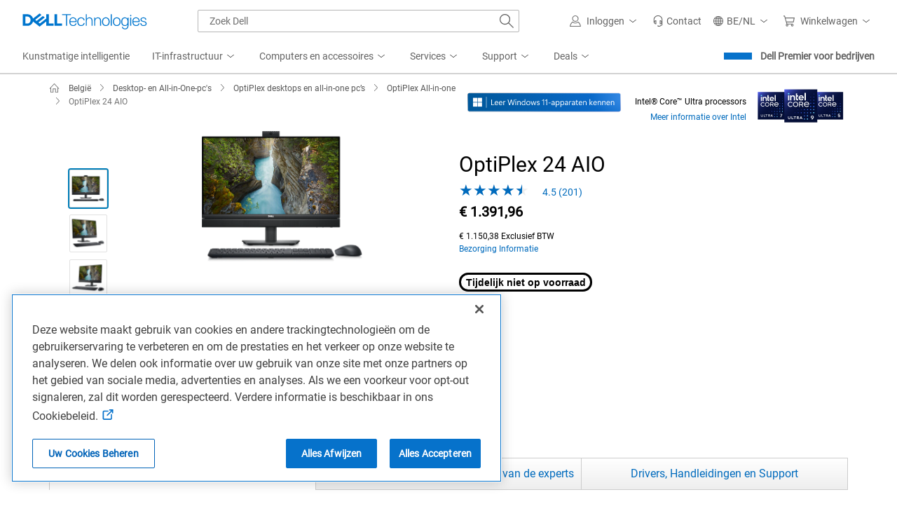

--- FILE ---
content_type: text/html; charset=utf-8
request_url: https://www.dell.com/nl-be/shop/desktops-en-werkstations/optiplex-all-in-one/spd/optiplex-7410-65w-aio/gctoo7410aio65wemea_vp?redirectTo=SOC
body_size: 65974
content:
<!doctype html>
<html lang="nl-BE">
<head>
    
    <meta charset="utf-8" />
<meta http-equiv="x-ua-compatible" content="ie=edge" />
<meta name="viewport" content="width=device-width, initial-scale=1" />
<meta name="info" content="ver:1.0.6.58514,gen @ 01/22/26 01:48:12 p.m." />
        <meta name="description" />
        <meta name="title" />
        <meta name="categoryid" content="optiplex-desktops" />
        <meta name="productid" content="optiplex-7410-65w-aio" />
        <meta name="country" content="be" />
        <meta name="language" content="nl" />
        <meta name="region" content="be" />
        <meta name="products" content="gctoo7410aio65wemea_vp" />
        <meta name="segment" content="bsd" />
        <meta name="pagename" content="be|nl|bsd|bebsdt1|stp|shop|euc|productdetails|optiplex-7410-65w-aio" />
        <meta name="og:description" />
        <meta name="og:title" />
        <meta name="og:site_name" content="Dell" />
        <meta name="og:type" content="product.item" />
        <meta name="og:url" content="https://www.dell.com/nl-be/shop/desktops-en-werkstations/optiplex-24-aio/spd/optiplex-7410-65w-aio/gctoo7410aio65wemea_vp" />
        <meta name="twitter:description" />
        <meta name="twitter:title" />
        <meta name="twitter:card" content="product" />
        <meta name="twitter:site" content="@Dell" />
        <meta name="twitter:url" content="https://www.dell.com/nl-be/shop/desktops-en-werkstations/optiplex-24-aio/spd/optiplex-7410-65w-aio/gctoo7410aio65wemea_vp" />
        <meta name="waapplicationname" content="shop" />
        <meta name="applicationname" content="Browse:Product Detail(STP)" />
        <meta name="conttype" content="shopproductdetails" />
        <meta name="wacontroller" content="productdetails" />
        <meta name="bodyhiding" content="false" />
        <meta name="cmsurl" content="http://cmscontent.dell.com/sites/content/_layouts/dell/WorkbenchPortal.aspx?c=be&amp;l=nl&amp;s=bsd&amp;type=p&amp;itemid=optiplex-7410-65w-aio" />
        <meta name="dpacustomerredirecturl" content="/nl-be/shop" />
        <meta name="Keywords" content="Dell OptiPlex, all-in-one desktopcomputer, all-in-one pc, Dell all-in-one desktop, all-in-one desktop, OptiPlex, all-in-one touchscreencomputer, Dell all-in-one pc met touchscreen, Dell OptiPlex all-in-one, OptiPlex all-in-one, OptiPlex all-in-one plus, OptiPlex all-in-one desktop" />
        <meta name="lastmodifieddate" content="AS:; HS:;SS:; TS:; AP:; SP:; HP:" />
        <meta name="robots" content="index,follow" />

    <title></title>
        <link rel="canonical" href="https://www.dell.com/nl-be/shop/desktops-en-werkstations/optiplex-24-aio/spd/optiplex-7410-65w-aio/gctoo7410aio65wemea_vp" />

        
<link rel="preconnect" href="//i.dell.com" />
<link rel="preconnect" href="//nsm.dell.com" />
<link rel="preconnect" href="//sm.dell.com" />
<link rel="preconnect" href="//dpm.demdex.net" />
<link rel="preconnect" href="//nexus.ensighten.com" />
<link rel="preconnect" href="//nexus.dell.com" />
<link rel="preconnect" href="//cdnssl.clicktale.net" />
<link rel="preconnect" href="//c.evidon.com" />
<link rel="preconnect" href="//afcs.dellcdn.com" />
<link rel="preconnect" href="//afcs.dell.com" />
<link rel="preconnect" href="//apps.bazaarvoice.com" />
<link rel="preconnect" href="//snpi.dell.com" />
<link rel="preconnect" href="//scene7-cdn.dell.com" />
<link rel="preconnect" href="//cdn.mplxtms.com" />
<link rel="preconnect" href="//img.youtube.com" />
<link rel="preconnect" href="//www.youtube.com" />
<link rel="dns-prefetch" href="//i.dell.com" />
<link rel="dns-prefetch" href="//nsm.dell.com" />
<link rel="dns-prefetch" href="//sm.dell.com" />
<link rel="dns-prefetch" href="//recommendations.production.p13n.dell.com" />
<link rel="dns-prefetch" href="//dellinc.tt.omtrdc.net" />
<link rel="dns-prefetch" href="//dpm.demdex.net" />
<link rel="dns-prefetch" href="//nexus.dell.com" />
<link rel="dns-prefetch" href="//nexus.ensighten.com" />
<link rel="dns-prefetch" href="//cdnssl.clicktale.net" />
<link rel="dns-prefetch" href="//c.evidon.com" />
<link rel="dns-prefetch" href="//afcs.dellcdn.com" />
<link rel="dns-prefetch" href="//afcs.dell.com" />
<link rel="dns-prefetch" href="//apps.bazaarvoice.com" />
<link rel="dns-prefetch" href="//snpi.dell.com" />
<link rel="dns-prefetch" href="//scene7-cdn.dell.com" />
<link rel="dns-prefetch" href="//cdn.mplxtms.com" />
<link rel="dns-prefetch" href="//img.youtube.com" />
<link rel="dns-prefetch" href="//www.youtube.com" />




    <link rel="stylesheet" href="//www.dell.com/cdn/assets/csb/configux/bundles/1.0.6.58514/css/bootstrap.min.css" />
    <link rel="stylesheet" href="//www.dell.com/cdn/assets/csb/configux/bundles/1.0.6.58514/css/owl.carousel.min.css" />
        <link rel="preload stylesheet" href="https://www.dell.com/cdn/assets/shop/styles/global-fonts.min.eb45549fea1cad71df6d42da44216e57.css" as="style" />
        <link rel="preload stylesheet" href="https://www.dell.com/cdn/assets/shop/styles/global-reboot.min.2bdbf4dadf979fff8f3f94ea0d289efe.css" as="style" />
        <link rel="preload stylesheet" href="https://www.dell.com/cdn/assets/shop/styles/global-smart-modal.min.8b24262db7d0d86a063f41a4f8f3dca4.css" as="style" />
        <link rel="preload stylesheet" href="https://www.dell.com/cdn/assets/shop/styles/global-smart-popover.min.f28396c8de547746b9776d68758dc7fa.css" as="style" />
        <link rel="preload stylesheet" href="https://www.dell.com/cdn/assets/shop/styles/global-smart-tooltip.min.cf7e578ef2bf3f747ca4b787e65962c0.css" as="style" />
    <link rel="stylesheet" href="//www.dell.com/cdn/assets/csb/configux/bundles/1.0.6.58514/css/styles.min.css" />
        <style>
            #messagebar {
                min-height: 61px;
            }
        </style>
    <script>var dellScriptLoader = (function () {
	"use strict";

	var scriptsArray = [];
	var urlRegex = /^(https:\/\/www\.|https:\/\/|\/\/|\/)?[a-z0-9]+([\-\.]{1}[a-z0-9]+)*\.[a-z]{2,5}(:[0-9]{1,5})?(\/.*)?$/; //exit if not a url or an array

	function scriptsArrayCopy() {
		return JSON.parse(JSON.stringify(scriptsArray));
	}

	//check for valid url
	function isValidUrl(url) {
		return typeof url === "string" && urlRegex.test(url);
	}

	//check for array
	function isValidArray(scripts) {
		return Array.isArray(scripts);
	}

	function load(scripts) {
		if (!(isValidUrl(scripts) || isValidArray(scripts))) {
			return;
		}

		//single url being passed
		if (isValidUrl(scripts)) {
            scriptsArray.push(scripts);
            return;
		}

		//handling of array
		if (isValidArray(scripts)) {
			for (var i = 0; i < scripts.length; ++i) {
				var _script = scripts[i];

				//if array of strings
				if (typeof _script === "string" && isValidUrl(_script)) {
                    scriptsArray.push({ url: _script });
                    continue;
				}

				//if array of objects with url and order
                if (_script.hasOwnProperty("url") && _script.hasOwnProperty("order") && !isNaN(Number(_script.order))) {
					_script.order = Number(_script.order);
					scriptsArray.push(_script);
					continue;
				}

				//if array of objects with only url
                if (_script.hasOwnProperty("url") && isValidUrl(_script.url)) {
                    scriptsArray.push(_script);
                    continue;
				}
			}
		}
	}

	return Object.freeze({
		load: load,
		scriptsArrayCopy: scriptsArrayCopy
	});
})();
</script>
    <script>
    Dell = window.Dell || {};
    Dell.Metrics = Dell.Metrics || {};
    Dell.Metrics.sc = Dell.Metrics.sc || {};
    window.Dell.Metrics.sc = {"country":"be","language":"nl","segment":"bsd","customerset":"bebsdt1","waapplicationname":"shop","application_name":"Transactional:Shop:Product Detail(STP)","requestOrigin":"Dell.com","module":"converged_configurator","cms":"stp","multioc":"1","wacontroller":"productdetails","categoryid":"optiplex-desktops","dellexperiment":"productdetail:None","productvariant":"optiplex-7410-65w-aio","products":"gctoo7410aio65wemea_vp","productid":"gctoo7410aio65wemea_vp","pagename":"be|nl|bsd|bebsdt1|stp|shop|euc|productdetails|optiplex-7410-65w-aio","channel":"https://www.dell.com/nl-be/work/shop/desktops-en-werkstations/optiplex-24-aio/spd/optiplex-7410-65w-aio/gctoo7410aio65wemea_vp","s_account":"dellglobalonline","prod":"true","visitorapito":4000,"bodyhiding":"false","devicetype":"D","dfsauthstate":"cold:no-da:no-dpa","ispcaas":"false","dc":"unknown","isdoorbusterordercode":"false","bcvideo":"false","compatibilityerrmsg":"false","stockstatus":"outofstock"};
</script>
<script>
    Dell.perfmetrics = Dell.perfmetrics || {};

    var usePerformanceMarkers = true;
    if (usePerformanceMarkers && typeof performance === "object" && typeof performance.mark === "function") {
        Dell.perfmetrics.measure = function (spec, start, end) {
            if (typeof performance.measure === "function") {
                performance.measure(spec, start, end);
            }
        };

        Dell.perfmetrics.start = function(marker) {
            performance.mark(marker + '-start');
        }

        Dell.perfmetrics.end = function(marker) {
            performance.mark(marker + '-end');
            Dell.perfmetrics.measure(marker, marker + '-start', marker + '-end');
        }

        Dell.perfmetrics.enabled = usePerformanceMarkers;
    } else {
        Dell.perfmetrics.enabled = false;
        Dell.perfmetrics.measure = function() {};
        Dell.perfmetrics.start = function() {};
        Dell.perfmetrics.end = function() {};
    }

    function perfMetrics(trigger, key) {
        if (!Dell.perfmetrics.enabled) { return; }

        if (typeof trigger === "string" && typeof key === "string" && performance && typeof performance.mark === "function" && Dell.perfmetrics.hasOwnProperty(trigger)) {
            var sensitizedKey = key.replace(/[^a-zA-Z0-9 -]|\s/g, "_"); //strip out everything that is NOT numeric or alphabetic character

            try {
                Dell.perfmetrics[trigger](sensitizedKey);
            } catch (error) {
                cfLog.log(error);
            }
        }
    }
</script>

    <script src="https://www.dell.com/cdn/assets/tnt/adobebundle/shop/bundle_toggle.min.js?v=1.2.1" onerror="console.error('Adobe bundle url is missing')"></script>
    
<style>
    /* purgecss start ignore */
    .cf-close-icon {
        background-image: url(//www.dell.com/cdn/assets/csb/configux/bundles/1.0.6.58514/images/close-gray.svg);
    }
    .cfm-cm-back {
        background-image: url(//www.dell.com/cdn/assets/csb/configux/bundles/1.0.6.58514/images/icon-ui-arrowleft.svg);
    }
    .cf-is-mobile .cf-tab-nav-row .cf-tab-nav  >a {
        background-image: url(//www.dell.com/cdn/assets/csb/configux/bundles/1.0.6.58514/images/icon-ui-arrowright.svg);
    }
    .cf-is-mobile .cf-accordion[cf-is-expanded="true"] .cf-tab-nav > a:after {
        background-image: url(//www.dell.com/cdn/assets/csb/configux/bundles/1.0.6.58514/images/chevron-down.svg);
        background-size: cover;
        position: absolute;
        width: 18px;
        height: 14px;
        content: "";
        right: 0;
        top: 15px;
        bottom: 0;
    }
    .cf-is-mobile .cf-accordion[cf-is-expanded="false"] .cf-tab-nav > a:after {
        background-image: url(//www.dell.com/cdn/assets/csb/configux/bundles/1.0.6.58514/images/icon-ui-arrowright.svg);
        background-size: cover;
        position: absolute;
        width: 8px;
        height: 14px;
        content: "";
        right: 0;
        top: 13px;
        bottom: 0;

    }

    .cf-collapse-wrap[cf-is-expanded="true"] a[cf-toggle-target="validationsErrors_Trigger"]:before {
        content: "\232a";
        color: #444444;
        display: inline-block;
        font-family: 'dell-tech-icons';
        font-size: 14px;
        line-height: 1;
        vertical-align: middle;
        padding: 10px 0 0 0;
        -webkit-transform: rotate(90deg);
        -moz-transform: rotate(90deg);
        -ms-transform: rotate(90deg);
        -o-transform: rotate(90deg);
        transform: rotate(90deg);
    }

    .cf-collapse-wrap[cf-is-expanded="false"] a[cf-toggle-target="validationsErrors_Trigger"]:before {
        content: "\232a";
        color: #444444;
        display: inline-block;
        font-family: 'dell-tech-icons';
        font-size: 12px;
        line-height: 1;
        padding: 0;
    }
    .alienware .cf-pg-title :before {
        content: url('//www.dell.com/cdn/assets/csb/configux/bundles/1.0.6.58514/images/alienwarelogo.png');
        display: block;
        margin: auto;
        text-align: center;
    }

    @font-face {
        font-family: "Open Sans";
        src: url("//www.dell.com/cdn/assets/csb/configux/bundles/1.0.6.58514/fonts/opensans.ttf") format("truetype");
        font-weight: normal;
        font-style: normal
    }

    @font-face {
        font-family: "Open Sans";
        src: url("//www.dell.com/cdn/assets/csb/configux/bundles/1.0.6.58514/fonts/opensans-bold.ttf") format("truetype");
        font-weight: bold;
        font-style: normal
    }
    .owl-prev {
      background-image: url(//www.dell.com/cdn/assets/csb/configux/bundles/1.0.6.58514/images/carousel-prev.svg) !important;
    }

    .owl-prev.disabled {
      background-image: url(//www.dell.com/cdn/assets/csb/configux/bundles/1.0.6.58514/images/carousel-prev-disabled.svg) !important;
    }

    .owl-next {
      background-image: url(//www.dell.com/cdn/assets/csb/configux/bundles/1.0.6.58514/images/carousel-next.svg) !important;
    }

    .owl-next.disabled {
      background-image: url(//www.dell.com/cdn/assets/csb/configux/bundles/1.0.6.58514/images/carousel-next-disabled.svg) !important;
    }
    .cf-footer a.toolbar_feedback {
        background: url(//www.dell.com/cdn/assets/csb/configux/bundles/1.0.6.58514/images/feedback.gif) no-repeat 0 50%;
    }
    .s7gvwt-holder .s7container .s7gvwt-components-container .s7gvwt-hotspot-container .s7gvwt-hotspot-icon {
        background: url(//www.dell.com/cdn/assets/csb/configux/bundles/1.0.6.58514/images/hotspot-round-stroke-thick.svg) no-repeat;
    }
    .s7gvwt-holder .s7container .s7gvwt-components-container .s7zoomview[cursortype="zoomin"] {
        cursor: url(//www.dell.com/cdn/assets/csb/configux/bundles/1.0.6.58514/images/zoomincursor.png), auto;
    }
    .s7gvwt-holder .s7container .s7gvwt-components-container .s7zoomview[cursortype="reset"] {
        cursor: url( //www.dell.com/cdn/assets/csb/configux/bundles/1.0.6.58514 /images/zoomoutcursor.png), auto;
    }
    .s7gvwt-holder .s7container .s7gvwt-components-container .s7gvwt-zoomview-container.s7zoomout .s7zoomview[cursortype="zoomin"] {
        cursor: url(//www.dell.com/cdn/assets/csb/configux/bundles/1.0.6.58514/images/zoomoutcursor.png), auto;
    }
    .s7gvwt-holder .s7container .s7gvwt-components-container .s7gvwt-zoomview-container.s7zoomout .s7zoomview[cursortype="reset"] {
        cursor: url(//www.dell.com/cdn/assets/csb/configux/bundles/1.0.6.58514/images/zoomoutcursor.png), auto;
    }
    .s7siwt-image-view .s7siwt-hotspot-container .s7siwt-hotspot-icon {
        background: url(//www.dell.com/cdn/assets/csb/configux/bundles/1.0.6.58514/images/hotspot-round-stroke-thick.svg) no-repeat;
    }
    #scene-7-container-spin-image-message .s7instructionalmessage {
        background-image: url(//scene7-cdn.dell.com/is/image/Scene7SharedAssets/IconEffect_spin_sprite?scl=1&fmt=png-alpha);
        background-position: 0px -400px;
    }
    #gp {
        margin-top: 0;
        border-top: 0;
    }
    .ux-multi-select.selected .ux-check-box {
        background-image: url('//www.dell.com/cdn/assets/csb/configux/bundles/1.0.6.58514/images/check.svg');
    }
    .ux-configurator > [cf-is-expanded="false"] .cf-collapse-head:after, .cf-leftnavigation-overflow-down {
        background-image: url('//www.dell.com/cdn/assets/csb/configux/bundles/1.0.6.58514/images/chevron-cir-down_blue.svg');
    }
    .ux-configurator > [cf-is-expanded="true"] .cf-collapse-head:after, .cf-leftnavigation-overflow-up {
        background-image: url('//www.dell.com/cdn/assets/csb/configux/bundles/1.0.6.58514/images/chevron-cir-up_blue.svg');
    }
    .cf-tr-details-toggle::before {
        background-image: url('//www.dell.com/cdn/assets/csb/configux/bundles/1.0.6.58514/images/chevron-down.svg');
    }
    .cf-top-rail-expanded .cf-tr-details-toggle::before {
        background-image: url('//www.dell.com/cdn/assets/csb/configux/bundles/1.0.6.58514/images/chevron-up.svg');
    }
    .cf-info-dialog-icon {
        vertical-align: -7px;
        content: url('//www.dell.com/cdn/assets/csb/configux/bundles/1.0.6.58514/images/info-icon.svg');
        height:25px;
        width:25px;
    }
    .cf-deals-icon {
        vertical-align: -7px;
        content: url('//www.dell.com/cdn/assets/csb/configux/bundles/1.0.6.58514/images/dds__tag-deal.svg');
        height: 25px;
        width: 25px;
        margin-right: 5px;
    }
    .cf-share-icon {
        vertical-align: -3px;
        content: url('//www.dell.com/cdn/assets/csb/configux/bundles/1.0.6.58514/images/dds__network-share.svg');
        height: 20px;
        width: 20px;
        margin-right: 8px;
    }
    .cf-hmx-iframes .cf-hmx-close {
        background-image: url('//www.dell.com/cdn/assets/csb/configux/bundles/1.0.6.58514/images/close-gray.svg');
    }

    .cf-compatible-task {
        content: url('//www.dell.com/cdn/assets/csb/configux/bundles/1.0.6.58514/images/cf-task-check.svg');
        position: relative;
        margin-left: 2px;
    }
    .cf-icon-invalid {
        background-image: url('//www.dell.com/cdn/assets/csb/configux/bundles/1.0.6.58514/images/dds__alert-error.svg');
    }

/* purgecss end ignore */
</style>


<link rel="preload" href="/wSHbY-/iCnBY/tTlWO/oM1Y/7kiE0VczN3Qwt6N9OY/UiJhaTcD/HEpl/JhklUCkB" as="script" type="text/javascript" fetchpriority="low"></head>
<body class="cf-is-not-mobile  cf-show-bottom-rail">
<svg aria-hidden="true" style="position: absolute; width: 0; height: 0; overflow: hidden;" version="1.1" xmlns="http://www.w3.org/2000/svg" xmlns:xlink="http://www.w3.org/1999/xlink">
    <style type="text/css">
        </style>
    <defs>
        <symbol id="alert-info-cir" viewBox="0 0 32 32"><path d="M16 1.884c-7.796 0-14.116 6.32-14.116 14.116s6.32 14.116 14.116 14.116c7.796 0 14.116-6.32 14.116-14.116s-6.32-14.116-14.116-14.116zM16 28.234c-6.746 0-12.234-5.488-12.234-12.234s5.488-12.234 12.234-12.234 12.234 5.488 12.234 12.234-5.488 12.234-12.234 12.234z"></path><path d="M14.871 7.817h2.258v2.258h-2.258v-2.258z"></path><path d="M14.871 12.888h2.258v11.295h-2.258v-11.295z"></path></symbol>
    </defs>
</svg>
<script>perfMetrics("start", "bodyGlobal");</script>
<style>
    .cfm-main-screen {
        padding-top: 0 !important;
    }
</style>

<div id="masthead">


<!--wmm:ignore-->
    <style nonce="">@charset "UTF-8";.UMH .mh-cart.empty .icon:before{display:none}.UMH .mh-cart .icon:before{content:attr(mh-bubble-count)}@media only screen and (min-width:0){.UMH .mh-cart .icon{display:block}.UMH .mh-cart .icon:before{right:-3px;top:-2px}}.UMH .mh-cart-dropdown{border-bottom:1px solid #f9f9f9;box-sizing:border-box;z-index:100}.UMH .mh-cart-dropdown .dropdown-title{padding:16px 16px 0}.UMH .mh-cart-dropdown a{display:block;text-decoration:none}.UMH .mh-cart-empty{display:none}.UMH .mh-cart.empty .mh-cart-empty{display:block}.UMH .mh-cart.empty .mh-cart-loaded{display:none}.UMH .mh-cart-empty-label{border-bottom:1px solid #c8c9c7;padding-bottom:80px}.UMH .mh-cart-content .mh-ct-dd-cartInfo{color:#636363;line-height:20px}.UMH .mh-cart-content .mh-ct-dd-cartInfo>span{padding:0 16px}.UMH .mh-cart-content ul{list-style-type:none;margin:0;padding:0}.UMH .mh-cart-content a{color:#444}.UMH .mh-cart-list-item{padding:0 16px}.UMH .mh-cart-list-item a{border-bottom:1px solid #c8c9c7;color:#0e0e0e;line-height:20px;outline-width:0}.UMH .mh-cart-list-item .mh-ct-hp-subtotal-wrap .mh-cart-category-label{color:#0e0e0e;font-size:.875em}.UMH .mh-cart-list-item .mh-ct-hp-subtotal-wrap .mh-cart-subtotal{color:#0e0e0e}.UMH .mh-cart-list-item:last-child{align-items:center;display:flex;padding:0}.UMH .mh-cart-list-item:last-child a{border-bottom:none;color:#636363;width:100%}.UMH.user-is-tabbing .mh-cart-list-item a:focus{outline:1px solid #00468b}.UMH .mh-cart-subtotal{display:flex;justify-content:space-between}.UMH .mh-cart-category-label{font-size:.875em;line-height:20px}.UMH .mh-cart-category-label .mh-saved-carts-count{display:inline-block;margin-left:4px}.UMH .mh-saved-subtotal-label{font-size:.75em;line-height:20px}.UMH .mh-saved-subtotal-price{font-size:.75em;font-weight:700;text-align:right}@media only screen and (min-width:0){.UMH .mh-cart-dropdown{width:auto}.UMH .mh-cart-dropdown .mh-close{padding:16px}.UMH .mh-cart-dropdown h2.dropdown-title{display:none}.UMH .mh-cart-list-item a{padding:14px 0}.UMH .mh-cart-list-item:last-child a{padding:12px 16px}}@media only screen and (min-width:1024px){.UMH .mh-cart-dropdown{height:auto;width:256px}.UMH .mh-cart-dropdown h2.dropdown-title{display:block}.mh-cart-list-item a{padding:10px 0}.mh-cart-list-item:hover{background-color:#f0f0f0}.mh-cart-list-item:last-child a{padding:18px 16px}}.UMH .mh-close{display:flex;justify-content:flex-end}.UMH .mh-close a{display:inline-flex;height:15px;line-height:15px}.UMH .mh-close svg{height:15px;width:15px}@media only screen and (min-width:1024px){.UMH .mh-close{display:none}}.UMH .mh-contact{display:none}.UMH .mh-contact label{fill:#636363;color:#636363}.UMH .mh-contact>button>span:before{margin-right:6px}.UMH .mh-contact-nav>button>span:before{margin-right:9px}.UMH .menu-list-item>.mh-contact-btn,.UMH .mh-contact-icon .mh-flyout-wrapper>.mh-contact-btn{height:56px}.UMH .menu-list-item>.mh-contact-btn>span:before,.UMH .mh-contact-icon .mh-flyout-wrapper>.mh-contact-btn>span:before{background-image:url("data:image/svg+xml;charset=utf-8,%3Csvg width='16' height='16' viewBox='0 0 32 32' fill='none' xmlns='http://www.w3.org/2000/svg'%3E%3Cpath d='M16 0c-.138-.006-.3-.009-.463-.009-6.602 0-11.974 5.271-12.136 11.834v8.755h1.54v.34a4.26 4.26 0 0 0 4.26 4.26h2V14h-2a4.26 4.26 0 0 0-3.649 2.1l-.011.02v-4.28c.161-5.397 4.575-9.711 9.996-9.711.163 0 .326.004.487.012l-.023-.001c.168-.01.363-.016.561-.016 5.391 0 9.769 4.335 9.839 9.709v4.287A4.267 4.267 0 0 0 22.805 14h-2.004v11.18h2a4.26 4.26 0 0 0 3.649-2.1l.011-.02v3.42l-6.46 3.38h-2.94V28h-2.12v4h5.62l8-4.24v-16C28.434 5.231 23.111-.013 16.563-.013c-.198 0-.394.005-.59.014L16.001 0zM7.08 18.26v-.003a2.12 2.12 0 0 1 1.994-2.116h.006v6.9a2.121 2.121 0 0 1-2-2.117v-.004zm17.84 2.66v.003a2.12 2.12 0 0 1-1.994 2.116h-.006v-6.9c1.118.065 2 .988 2 2.117v.004z' fill='%23636363'/%3E%3C/svg%3E");background-position:50%;background-repeat:no-repeat;background-size:16px 16px;content:"";display:inline-block;height:16px;margin-right:4px;padding:4px;width:16px}@media only screen and (min-width:0){.UMH .mh-contact-icon.mh-contact-btn{height:auto!important}.UMH .mh-contact-icon.mh-contact-btn>span{align-items:center;display:flex}.UMH .mh-contact-icon.mh-contact-btn>span:before{margin-right:12px;position:relative}}@media only screen and (min-width:1024px){.UMH .mh-contact{display:block}}.UMH .flyoutOverlay{background:#000;content:"";cursor:pointer;display:none;height:calc(100vh - 58px);left:0;opacity:.5;position:fixed;width:100%;z-index:1000}.UMH .mh-utility-dwell-path{background-color:transparent;clip-path:polygon(100% 0,0 100%,100% 100%);display:none;left:-99%;position:absolute;top:0}.UMH .mh-utility-dwell-path:after,.UMH .mh-utility-dwell-path:before{display:none!important}.UMH .mh-flyout-wrapper{position:relative}.UMH .mh-flyout-wrapper>a[aria-expanded=true]{background:#f5f6f7}.UMH .mh-flyout-link{align-items:center;background-color:transparent;border:none;display:block;justify-content:center;padding:0;position:relative;text-decoration:none}.UMH .mh-flyout-link .icon{background:0 0;display:flex;position:relative}.UMH .mh-flyout-link .icon:before{background-color:#0672cb;border-radius:50%;color:#fff;display:block;font-size:.5em;font-weight:500;height:12px;line-height:12px;position:absolute;text-align:center;width:12px}.UMH .mh-flyout-link .label{font-size:.875em;padding:0}.UMH .mh-flyout-link:focus{outline-width:0}.UMH .mh-flyout-link~.flyout{background:#fff;border-radius:2px;box-shadow:0 4px 16px rgba(0,43,85,.12);box-sizing:border-box;height:auto;right:-1px;text-align:left;z-index:1001}.UMH .mh-flyout-link>span{align-items:center;cursor:pointer;height:100%;justify-content:center;width:100%}.UMH .mh-flyout-link>span:after{content:"";height:12px;top:40%;transition:transform .2s linear;width:12px}#mh-unified-footer.user-is-tabbing .mh-flyout-link:focus,.UMH.user-is-tabbing .mh-flyout-link:focus{box-shadow:0 0 0 1px #00468b}@media only screen and (min-width:0){.UMH .mh-top .right-column .mh-flyout-link:hover{border-bottom:2px solid #636363}.UMH .mh-flyout-link{height:58px;position:static;width:48px}.UMH .mh-flyout-link .icon svg{height:24px;width:24px}.UMH .mh-flyout-link>span{display:block;padding:17px 12px}.UMH .mh-flyout-link>span .label,.UMH .mh-flyout-link>span:after{display:none}.UMH .mh-flyout-link>span>span:not(.label){margin-right:0}.UMH .mh-flyout-link~.flyout{bottom:0;max-width:320px;overflow-x:hidden;overflow-y:auto;position:fixed;right:0;top:58px;transform:translateX(110%);transition:transform .3s ease-out;width:320px;will-change:transform}.UMH .mh-flyout-link:hover .UMH .mh-flyout-link~.flyout.hide{background:0 0}.UMH .mh-flyout-link:hover .UMH .mh-flyout-link~.flyout.hide>*{transform:translateX(0)}.UMH .mh-flyout-link.show~.flyoutOverlay,.UMH .mh-flyout-link[aria-expanded=true]~.flyoutOverlay{display:block}.UMH .mh-flyout-link.show~.flyout,.UMH .mh-flyout-link[aria-expanded=true]~.flyout{transform:translateX(0)}}@media only screen and (min-width:1024px){.UMH .mh-top .right-column .mh-flyout-link:hover{border-bottom:0}.UMH .mh-bottom .flyoutOverlay{position:absolute;top:var(--overlayTop)}.UMH .mh-bottom .utilityTop{top:58px}.UMH .mh-flyout-wrapper .mh-flyout-link{height:56px;padding:0 8px;width:auto}.UMH .mh-flyout-wrapper .mh-flyout-link .icon:before{right:-4px!important;top:-4px!important}.UMH .mh-flyout-wrapper .mh-flyout-link svg{height:16px;width:16px}.UMH .mh-flyout-wrapper .mh-flyout-link~.flyout{display:none;transition:none}.UMH .mh-flyout-wrapper .mh-flyout-link>span{display:flex;padding:0}.UMH .mh-flyout-wrapper .mh-flyout-link>span .label,.UMH .mh-flyout-wrapper .mh-flyout-link>span:after{display:block}.UMH .mh-flyout-wrapper .mh-flyout-link>span>span:not(.label){margin-right:8px}.UMH .mh-flyout-wrapper .mh-flyout-link[aria-expanded=true]~.flyoutOverlay{display:none}.UMH .mh-flyout-wrapper .mh-flyout-link[aria-expanded=true] span:after{transform:rotate(-180deg)}.UMH .mh-flyout-wrapper .mh-flyout-link[aria-expanded=true]~.flyout{border:1px solid #f9f9f9;bottom:auto;display:block;font-size:1em;height:auto;margin-top:0;max-width:none;min-height:50px;overflow-y:visible;position:absolute;top:auto;width:auto}}header#unified-masthead{font-size:16px!important}.UMH{background-color:#fff;border-bottom:2px solid #d2d2d2;display:flex;flex-direction:column;font-display:swap;font-family:Roboto,Arial,Helvetica,sans-serif;position:relative;width:100%;z-index:1000}.UMH,.UMH *,.UMH :after,.UMH :before{box-sizing:border-box}.UMH .mh-top{height:56px;justify-content:space-between;position:relative}.UMH .mh-top,.UMH .mh-top .left-column,.UMH .mh-top .right-column{align-items:center;display:flex}.UMH .mh-top .left-column{flex:1}.UMH .mh-top .left-column .mh-mobile-nav-toggle{-webkit-tap-highlight-color:transparent;align-items:center;background-color:transparent;border-radius:0;border-width:0;cursor:pointer;display:flex;justify-content:center;padding:18px 14px}.UMH .mh-top .left-column .mh-mobile-nav-toggle.mh-nav-open,.UMH .mh-top .left-column .mh-mobile-nav-toggle.open,.UMH .mh-top .left-column .mh-mobile-nav-toggle:hover{background:#f0f0f0;border-bottom:2px solid #636363}.UMH .mh-top .left-column .mh-mobile-nav-toggle:hover{margin-bottom:-2px}.UMH .mh-top .left-column .mh-mobile-nav-toggle.open:hover{margin-bottom:0}.UMH .mh-top .left-column .mh-mobile-nav-toggle .mh-nav-menu-icon{border:none;cursor:pointer;display:flex;height:20px;position:relative;transform:rotate(0);transition:transform .5s ease-in-out;width:20px;will-change:transform}.UMH .mh-top .left-column .mh-mobile-nav-toggle .mh-nav-menu-icon span{background:#636363;border-radius:2px;display:block;height:2px;left:0;opacity:1;position:absolute;transform:rotate(0);transition:transform .25s ease-in-out;width:100%}.UMH .mh-top .left-column .mh-mobile-nav-toggle .mh-nav-menu-icon span:first-child{top:0}.UMH .mh-top .left-column .mh-mobile-nav-toggle .mh-nav-menu-icon span:nth-child(2),.UMH .mh-top .left-column .mh-mobile-nav-toggle .mh-nav-menu-icon span:nth-child(3){top:8px}.UMH .mh-top .left-column .mh-mobile-nav-toggle .mh-nav-menu-icon span:nth-child(4){top:16px}.UMH .mh-top .left-column .mh-mobile-nav-toggle.open .mh-nav-menu-icon span:first-child{left:50%;top:10px;width:0}.UMH .mh-top .left-column .mh-mobile-nav-toggle.open .mh-nav-menu-icon span:nth-child(2){left:-12.5%;transform:rotate(45deg);width:125%}.UMH .mh-top .left-column .mh-mobile-nav-toggle.open .mh-nav-menu-icon span:nth-child(3){left:-12.5%;transform:rotate(-45deg);width:125%}.UMH .mh-top .left-column .mh-mobile-nav-toggle.open .mh-nav-menu-icon span:nth-child(4){left:50%;top:10px;width:0}.UMH .mh-top .left-column .mh-header-wrapper{display:flex;flex:1}.UMH .mh-top .left-column .mh-logo a{display:flex;padding:8px}.UMH .mh-top .left-column .mh-logo a:focus{outline:1px solid #00468b}.UMH .mh-top .left-column .mh-logo a.dellLogoWrapper svg{fill:#0477cf}.UMH .mh-top .center-column{justify-content:space-evenly;position:absolute;top:calc(100% + 8px);width:100%}.UMH .mh-top .right-column{display:flex}.UMH .mh-top .right-column .country-selector,.UMH .mh-top .right-column .language-switcher-compact-model{display:none}.UMH .mh-top .dropdown-title{color:#636363;font-size:1em;font-weight:700;line-height:24px;margin:0 0 16px}.UMH>*{font-display:swap;font-family:Roboto,Arial,Helvetica,sans-serif}.UMH .mh-overlay-background{background-color:rgba(0,0,0,.7);display:none;height:100%;position:absolute;width:100%;z-index:999}.UMH .mh-overlay-background.show{display:block}.UMH .skip-nav-link{align-items:center;background:#0063b8;border-radius:2px;color:#fff;display:flex;flex:none;font-size:1em;font-weight:500;justify-content:center;line-height:24px;margin:10px 0 0 10px;opacity:0;padding:12px 16px;position:absolute;text-decoration:none;transform:translateY(-150%);z-index:1000}.UMH .skip-nav-link:focus{border:2px solid #fff;opacity:1;outline:1px solid #00468b;outline-offset:0;transform:translateY(0)}.mh-ele-fixed-pos{position:fixed!important;top:0}@media only screen and (min-width:0){.UMH{padding-top:0}.UMH .mh-top{height:58px}.UMH .mh-top .left-column .mh-mobile-nav-toggle{margin-left:4px}.UMH .mh-top .left-column .mh-logo{padding:0}.UMH .mh-top .left-column .mh-logo a.delltechLogoWrapper{padding:20px 12px}.UMH .mh-top .left-column .mh-logo a{padding:9px 12px}.UMH .mh-bottom.non-commerce{height:0}.UMH .mh-bottom{height:68px}.UMH .right-column{margin-right:4px}.UMH[data-state=mobile-expanded]{position:fixed;top:0}.UMH[data-state=mobile-expanded] .mh-search{z-index:-1}.UMH[data-state=mobile-expanded] .mh-bottom>.flyoutOverlay{display:block}.UMH[data-state=mobile-expanded] .mh-nav{transform:translateX(0)}.UMH[data-state=mobile-expanded] .mh-nav .divider{padding:16px}.UMH[data-state=mobile-expanded] .mh-nav nav>ul{position:fixed}.UMH[data-state=mobile-expanded] .mh-nav .divider:before{border-bottom:1px solid #c8c9c7;content:"";display:block;width:100%}.UMH[data-state=mobile-expanded] .mh-nav .mob-country-selector{display:flex!important}.UMH[data-state=mobile-expanded] .mh-nav .mob-country-selector .country-selector{display:flex}.UMH[data-state=mobile-expanded] .mh-nav .mob-country-selector .flyout{display:none}}@media only screen and (min-width:768px){.UMH .mh-top .left-column .mh-logo a.delltechLogoWrapper{padding:16px 12px 18px}.UMH .mh-top .left-column .mh-logo a.delltechLogoWrapper svg.dellTechLogo{enable-background:new 0 0 1017 132;height:23px;width:182px}.UMH .mh-top .left-column .mh-logo a.delltechLogoWrapper svg.dellTechLogo path{fill:#0076ce}.UMH .mh-bottom{height:0;width:100%}}@media only screen and (min-width:1024px){.UMH{padding-top:2px}.UMH .mh-top{height:auto;margin:0 24px}.UMH .mh-top .left-column .mh-logo{padding:0}.UMH .mh-top .left-column .mh-logo a.delltechLogoWrapper{align-items:center;height:56px;padding:0 6px}.UMH .mh-top .left-column .mh-logo a.delltechLogoWrapper svg.dellTechLogo{height:23px;padding:0;width:182px}.UMH .mh-top .left-column .mh-mobile-nav-toggle{display:none}.UMH .mh-top .right-column{justify-content:flex-end;margin-right:0}.UMH .mh-top .right-column .label{color:#636363;font-size:.875em;font-weight:400;line-height:20px;margin-bottom:0;padding:0;text-transform:none}.UMH .mh-top .right-column .mh-label{color:#636363;font-size:1em;font-weight:400;line-height:20px;text-transform:none}.UMH .mh-top .right-column .mh-flyout-link:hover .label{color:#0e0e0e}.UMH .mh-top .right-column .mh-flyout-link .icon{height:16px;width:16px}.UMH .mh-top .right-column .mh-contact-dropdown .mh-contact-list-item .mh-contact-flyout-icon{padding-right:0}.UMH .mh-top .right-column .mh-contact-dropdown .mh-contact-list-item .label{display:inline-block;font-size:.875em;margin-left:14px}.UMH .mh-top .right-column .country-selector,.UMH .mh-top .right-column .language-switcher-compact-model{display:block}.UMH .mh-bottom{display:block;height:auto;max-height:70px}.UMH .mh-bottom.non-commerce{height:46px}}.mh-nav .mh-menu-chevron.left{background-position:50%;height:20px;margin-right:6px;transform:rotate(180deg);width:20px}.mh-nav nav .child-nav>button:after{content:"";display:block;padding:15px;position:absolute;right:0}.mh-nav nav a,.mh-nav nav button{word-wrap:break-word;color:#636363;display:flex;font-size:1em;justify-content:flex-start;text-decoration:none}.mh-nav nav button{background-color:transparent;border:0;cursor:pointer;padding:0;text-align:left}.mh-nav nav ul{list-style-type:none;margin:0;padding:0}.mh-nav nav li{-webkit-tap-highlight-color:transparent;cursor:pointer;font-weight:400}.mh-nav nav li a:focus,.mh-nav nav li button:focus{outline:1px solid #00468b}.mh-nav nav ul.sub-nav{background-color:#fff;top:46px;z-index:1001}.mh-nav nav ul.sub-nav li>ul.sub-nav{background-color:#f0f0f0}.mh-nav nav ul.sub-nav li>ul.sub-nav li>ul.sub-nav{background-color:#e0e1e2}.mh-nav nav ul.sub-nav .mh-hide-mob-links{display:none}.mh-nav .deals-menu>button.mh-hide{display:block!important}.mh-nav .mh-top-nav{display:flex;justify-content:space-between;width:100%}@media only screen and (min-width:0){.mh-nav{background-color:#fff;box-shadow:0 3px 8px rgba(0,43,85,.12);height:calc(100% - 58px);position:fixed;transform:translateX(-110%);transition:transform .3s ease-out;width:320px;will-change:transform;z-index:1001}.mh-nav,.mh-nav nav,.mh-nav nav>ul{overflow-x:hidden}.mh-nav nav>ul{height:100%;overflow-y:auto;padding-top:48px;width:320px}.mh-nav nav>ul>li:hover{background:#f5f6f7}.mh-nav nav>ul>li.divider:hover{background:0 0}.mh-nav nav>ul>li>a>span{word-wrap:break-word;padding-right:20px}.mh-nav nav>ul>li[aria-expanded=true]>.sub-nav,.mh-nav nav>ul>li[aria-expanded=true]>.sub-nav>li{pointer-events:auto}.mh-nav nav>ul>li[aria-expanded=true]>.sub-nav>li:hover{background:#f0f0f0}.mh-nav nav>ul>li[aria-expanded=true]>.sub-nav>li:not(.child-nav) a,.mh-nav nav>ul>li[aria-expanded=true]>.sub-nav>li[aria-expanded=true]>.sub-nav,.mh-nav nav>ul>li[aria-expanded=true]>.sub-nav>li[aria-expanded=true]>.sub-nav>li{pointer-events:auto}.mh-nav nav>ul>li[aria-expanded=true]>.sub-nav>li[aria-expanded=true]>.sub-nav>li:hover{background:#e0e1e2}.mh-nav nav>ul>li[aria-expanded=true]>.sub-nav>li[aria-expanded=true]>.sub-nav>li:not(.child-nav) a,.mh-nav nav>ul>li[aria-expanded=true]>.sub-nav>li[aria-expanded=true]>.sub-nav>li[aria-expanded=true]>.sub-nav,.mh-nav nav>ul>li[aria-expanded=true]>.sub-nav>li[aria-expanded=true]>.sub-nav>li[aria-expanded=true]>.sub-nav>li,.mh-nav nav>ul>li[aria-expanded=true]>.sub-nav>li[aria-expanded=true]>.sub-nav>li[aria-expanded=true]>.sub-nav>li a{pointer-events:auto}.mh-nav nav>ul>li>.sub-nav,.mh-nav nav>ul>li>.sub-nav>li{pointer-events:none}.mh-nav nav>ul>li>.sub-nav>li a{word-wrap:break-word;padding-right:20px;pointer-events:none}.mh-nav nav>ul>li>.sub-nav>li a.dell-chat-link-setup{padding-right:0}.mh-nav nav>ul>li>.sub-nav>li a,.mh-nav nav>ul>li>.sub-nav>li li,.mh-nav nav>ul>li>.sub-nav>li ul{pointer-events:none}.mh-nav nav>ul>li>.sub-nav>li[aria-expanded=true]>.sub-nav-wrapper>.sub-nav,.mh-nav nav>ul>li>.sub-nav>li[aria-expanded=true]>.sub-nav-wrapper>.sub-nav a{pointer-events:auto}.mh-nav nav a,.mh-nav nav button{font-size:1em}.mh-nav nav .menu-list-item .nav-title{color:#0e0e0e;font-weight:600}.mh-nav nav ul{display:block;flex-direction:column}.mh-nav nav ul li{align-items:center;display:block;padding:13px 16px}.mh-nav nav ul li[aria-expanded=true] .country-list-container>li[aria-expanded=true]>.sub-nav-wrapper>.sub-nav,.mh-nav nav ul li[aria-expanded=true]>.sub-nav{display:flex!important;transform:translateZ(0);transition:transform .3s ease-out,visibility .1s ease-out;visibility:visible}.mh-nav nav ul li .chevron-csel-mob{float:right;transform:scale(1.89) rotate(-90deg)}.mh-nav nav ul li.mh-back-list-item{display:flex}.mh-nav nav ul li.mh-back-list-item .mh-back-button{align-items:center;background:0 0;border:none;display:inline-flex;justify-content:flex-start;width:100%}.mh-nav nav ul li ul.sub-nav{height:100%;left:0;overflow-x:hidden;overflow-y:auto;position:fixed;top:0;transform:translate3d(100%,0,0);transition:transform .3s ease-out,visibility .4s ease-out;visibility:hidden;width:320px;will-change:transform}.mh-nav nav ul li ul.sub-nav .mh-hide-mob-links{display:flex}.mh-nav nav ul li ul.sub-nav .mh-mastheadTitle{color:#0e0e0e;font-weight:600}.mh-nav nav ul li:not(.child-nav){display:block}.mh-nav nav .mh-hide-mob-links,.mh-nav nav .mob-country-selector,.mh-nav nav .mob-language-switcher{display:flex}.mh-nav nav .child-nav>a,.mh-nav nav button{position:relative}.mh-nav nav a,.mh-nav nav button{display:block;width:100%}.mh-nav nav .child-nav>button:after{top:0}}@media only screen and (min-width:1024px){.mh-nav{background-color:transparent;box-shadow:none;font-size:1em;transform:none;transition:all 0s ease 0s;width:100%;will-change:unset;z-index:auto}.mh-nav,.mh-nav nav{height:auto;overflow-x:visible;position:relative}.mh-nav nav{display:inline-block;padding:0 16px}.mh-nav nav>ul{height:auto;overflow-x:visible;overflow-y:visible;position:static}.mh-nav nav>ul>li .sub-nav,.mh-nav nav>ul>li .sub-nav>li,.mh-nav nav>ul>li .sub-nav>li a,.mh-nav nav>ul>li .sub-nav>li li,.mh-nav nav>ul>li .sub-nav>li ul{pointer-events:auto}.mh-nav nav a,.mh-nav nav button{font-size:.875em}.mh-nav nav>ul>li:focus{outline:1px solid #00468b}.mh-nav nav>ul>li>a>span{word-wrap:break-word;padding-right:0}.mh-nav nav>ul>li:active{box-shadow:inset 0 -2px 0 #1d73c2}.mh-nav nav>ul>li.uActived,.mh-nav nav>ul>li:hover{background:#f5f6f7;box-shadow:inset 0 -2px 0 #707070}.mh-nav nav>ul>li.uActived.child-nav .mh-top-nav-button span:after,.mh-nav nav>ul>li:hover.child-nav .mh-top-nav-button span:after{transform:rotate(-180deg)}.mh-nav nav>ul>li.uActived>.uActived>li:hover,.mh-nav nav>ul>li.uActived>ul.sub-nav>li:hover,.mh-nav nav>ul>li:hover>.uActived>li:hover,.mh-nav nav>ul>li:hover>ul.sub-nav>li:hover{background:#f0f0f0}.mh-nav nav>ul>li.uActived>.uActived>li:hover>.uActived,.mh-nav nav>ul>li.uActived>.uActived>li:hover>ul.sub-nav,.mh-nav nav>ul>li.uActived>ul.sub-nav>li:hover>.uActived,.mh-nav nav>ul>li.uActived>ul.sub-nav>li:hover>ul.sub-nav,.mh-nav nav>ul>li:hover>.uActived>li:hover>.uActived,.mh-nav nav>ul>li:hover>.uActived>li:hover>ul.sub-nav,.mh-nav nav>ul>li:hover>ul.sub-nav>li:hover>.uActived,.mh-nav nav>ul>li:hover>ul.sub-nav>li:hover>ul.sub-nav{display:flex}.mh-nav nav>ul>li.uActived>.uActived>li:hover>.uActived li:hover,.mh-nav nav>ul>li.uActived>.uActived>li:hover>ul.sub-nav li:hover,.mh-nav nav>ul>li.uActived>ul.sub-nav>li:hover>.uActived li:hover,.mh-nav nav>ul>li.uActived>ul.sub-nav>li:hover>ul.sub-nav li:hover,.mh-nav nav>ul>li:hover>.uActived>li:hover>.uActived li:hover,.mh-nav nav>ul>li:hover>.uActived>li:hover>ul.sub-nav li:hover,.mh-nav nav>ul>li:hover>ul.sub-nav>li:hover>.uActived li:hover,.mh-nav nav>ul>li:hover>ul.sub-nav>li:hover>ul.sub-nav li:hover{background:#e0e1e2}.mh-nav nav>ul>li.uActived>.uActived>li:hover>.uActived li:hover>.uActived,.mh-nav nav>ul>li.uActived>.uActived>li:hover>.uActived li:hover>ul.sub-nav,.mh-nav nav>ul>li.uActived>.uActived>li:hover>ul.sub-nav li:hover>.uActived,.mh-nav nav>ul>li.uActived>.uActived>li:hover>ul.sub-nav li:hover>ul.sub-nav,.mh-nav nav>ul>li.uActived>ul.sub-nav>li:hover>.uActived li:hover>.uActived,.mh-nav nav>ul>li.uActived>ul.sub-nav>li:hover>.uActived li:hover>ul.sub-nav,.mh-nav nav>ul>li.uActived>ul.sub-nav>li:hover>ul.sub-nav li:hover>.uActived,.mh-nav nav>ul>li.uActived>ul.sub-nav>li:hover>ul.sub-nav li:hover>ul.sub-nav,.mh-nav nav>ul>li:hover>.uActived>li:hover>.uActived li:hover>.uActived,.mh-nav nav>ul>li:hover>.uActived>li:hover>.uActived li:hover>ul.sub-nav,.mh-nav nav>ul>li:hover>.uActived>li:hover>ul.sub-nav li:hover>.uActived,.mh-nav nav>ul>li:hover>.uActived>li:hover>ul.sub-nav li:hover>ul.sub-nav,.mh-nav nav>ul>li:hover>ul.sub-nav>li:hover>.uActived li:hover>.uActived,.mh-nav nav>ul>li:hover>ul.sub-nav>li:hover>.uActived li:hover>ul.sub-nav,.mh-nav nav>ul>li:hover>ul.sub-nav>li:hover>ul.sub-nav li:hover>.uActived,.mh-nav nav>ul>li:hover>ul.sub-nav>li:hover>ul.sub-nav li:hover>ul.sub-nav{display:flex}.mh-nav nav>ul>li.uActived>.uActived>li:hover>.uActived li:hover>.uActived li:hover,.mh-nav nav>ul>li.uActived>.uActived>li:hover>.uActived li:hover>ul.sub-nav li:hover,.mh-nav nav>ul>li.uActived>.uActived>li:hover>ul.sub-nav li:hover>.uActived li:hover,.mh-nav nav>ul>li.uActived>.uActived>li:hover>ul.sub-nav li:hover>ul.sub-nav li:hover,.mh-nav nav>ul>li.uActived>ul.sub-nav>li:hover>.uActived li:hover>.uActived li:hover,.mh-nav nav>ul>li.uActived>ul.sub-nav>li:hover>.uActived li:hover>ul.sub-nav li:hover,.mh-nav nav>ul>li.uActived>ul.sub-nav>li:hover>ul.sub-nav li:hover>.uActived li:hover,.mh-nav nav>ul>li.uActived>ul.sub-nav>li:hover>ul.sub-nav li:hover>ul.sub-nav li:hover,.mh-nav nav>ul>li:hover>.uActived>li:hover>.uActived li:hover>.uActived li:hover,.mh-nav nav>ul>li:hover>.uActived>li:hover>.uActived li:hover>ul.sub-nav li:hover,.mh-nav nav>ul>li:hover>.uActived>li:hover>ul.sub-nav li:hover>.uActived li:hover,.mh-nav nav>ul>li:hover>.uActived>li:hover>ul.sub-nav li:hover>ul.sub-nav li:hover,.mh-nav nav>ul>li:hover>ul.sub-nav>li:hover>.uActived li:hover>.uActived li:hover,.mh-nav nav>ul>li:hover>ul.sub-nav>li:hover>.uActived li:hover>ul.sub-nav li:hover,.mh-nav nav>ul>li:hover>ul.sub-nav>li:hover>ul.sub-nav li:hover>.uActived li:hover,.mh-nav nav>ul>li:hover>ul.sub-nav>li:hover>ul.sub-nav li:hover>ul.sub-nav li:hover{background:#d2d2d2}.mh-nav nav>ul>li.uActived>.uActived li.cta-link,.mh-nav nav>ul>li.uActived>ul.sub-nav li.cta-link,.mh-nav nav>ul>li:hover>.uActived li.cta-link,.mh-nav nav>ul>li:hover>ul.sub-nav li.cta-link{align-items:center;box-shadow:inset 0 1px 0 #c4c4c4;height:30px}.mh-nav nav>ul>li.uActived>.uActived .additional-nav-item,.mh-nav nav>ul>li.uActived>ul.sub-nav .additional-nav-item,.mh-nav nav>ul>li:hover>.uActived .additional-nav-item,.mh-nav nav>ul>li:hover>ul.sub-nav .additional-nav-item{background:#ebf1f6}.mh-nav nav ul li{align-items:stretch;padding:0}.mh-nav nav ul li ul.sub-nav{border:1px solid #c4c4c4;display:none;flex-direction:column;height:auto;left:auto;margin:0;overflow:visible;padding:0;position:absolute;top:var(--subNavTop);transform:none;visibility:visible;width:242px}.mh-nav nav ul li ul.sub-nav li{display:flex;padding:0}.mh-nav nav ul li ul.sub-nav li a,.mh-nav nav ul li ul.sub-nav li button{display:inline-block;padding:12px 22px 12px 16px;width:100%}.mh-nav nav ul li ul.sub-nav li.mh-back-list-item{display:none}.mh-nav nav ul li ul.sub-nav li>ul.sub-nav,.mh-nav nav ul li ul.sub-nav li>ul.sub-nav li>ul.sub-nav{left:240px;top:0}.mh-nav nav .mh-hide-mob-links{display:none!important}.mh-nav nav .mob-country-selector,.mh-nav nav .mob-language-switcher{display:none}.mh-nav nav .child-nav>button:after{top:12px}.mh-nav ul.mh-top-menu-nav{display:flex;flex-direction:row;height:100%;list-style-type:none;margin:0;padding:0;width:auto}.mh-nav ul.mh-top-menu-nav .mh-top-menu.child-nav>.mh-top-nav-button :after{content:"";display:block;height:20px;padding:0;position:absolute;right:15px;top:12px;transition:transform .3s cubic-bezier(0,.52,0,1);width:20px}.mh-nav ul.mh-top-menu-nav>.child-nav>button:after{display:none}.mh-nav ul.mh-top-menu-nav>li:hover>ul.sub-nav{display:flex}.mh-nav ul.mh-top-menu-nav li.uActived>ul.sub-nav{display:flex;transition-delay:.3s;visibility:visible!important}.mh-nav ul.mh-top-menu-nav button[aria-expanded=true]~ul.sub-nav{display:block}.mh-nav .mh-top-nav-button{align-items:center;background-color:transparent;border:none;cursor:pointer;display:flex;font-family:Roboto,Arial,Helvetica,sans-serif;justify-content:center;line-height:20px;padding:12px 36px 14px 16px;position:relative}.mh-nav .mh-top-nav-no-child{padding:12px 16px 14px}.premier-cta{align-items:center;display:flex}.premier-cta:hover{background:#f5f6f7}.premier-cta a{-webkit-tap-highlight-color:transparent;font-weight:700}.premier-cta a:active{box-shadow:inset 0 -2px 0 #1d73c2}.premier-cta a:focus{outline:1px solid #00468b}.premier-cta .blue-stripe{background-color:#0672cb;height:10px;margin-right:12px;width:40px}.mob-premier-cta{display:none}}@media screen and (min-width:0) and (max-width:1023px){.premier-cta{display:none}.mob-premier-cta{color:#636363;display:block;font-weight:700;letter-spacing:.5px;line-height:24px}}.UMH .mh-myaccount.auth .icon:before{content:"✓";font-weight:900;transform:rotate(10deg)}.UMH .mh-myaccount.auth .icon.green:before{background-color:#6ea204}.UMH .mh-myaccount.auth .icon.yellow:before{background-color:orange}.UMH .mh-myaccount.auth .icon.black:before{background-color:#000}.UMH .mh-myaccount.auth .icon.orange:before{background-color:orange}.UMH .mh-myaccount .mh-myaccount-btn .label{max-width:120px;overflow:hidden;text-overflow:ellipsis;white-space:nowrap}@media only screen and (min-width:0){.UMH .mh-myaccount .mh-myaccount-btn .icon:before{right:0;top:-2px}}.mh-myaccount-dropdown-wrap{color:#636363}.mh-myaccount-dropdown-wrap .dropdown-title{margin:0!important}.mh-myaccount-dropdown-wrap ul{margin:0;padding:0}.mh-myaccount-dropdown-wrap ul li{list-style:none}.mh-myaccount-dropdown-wrap a{outline:0;text-decoration:none}.mh-myaccount-auth-dropdown{display:none}.auth .mh-myaccount-auth-dropdown{display:block}.auth .mh-myaccount-unauth-dropdown{display:none}.auth .twocolumn .mh-ma-dd-tc-unauth{display:none}.auth .twocolumn .mh-ma-dd-tc-auth,.twocolumn .mh-ma-dd-tc-unauth{display:block}.twocolumn .mh-ma-dd-tc-auth{display:none}.twocolumn .mh-my-accnt-two-col-ctas .mh-myaccount-ctas a{display:block;width:100%}.twocolumn .mh-my-accnt-two-col-ctas .mh-myaccount-ctas .mh-btn{margin-top:16px}.mh-myaccount-unauth-dropdown{padding:16px}.mh-myaccount-unauth-dropdown ul li{list-style:disc;margin-left:14px;padding:0}.mh-myaccount-unauth-dropdown .dropdown-subtitle{margin:10px 0}.mh-myaccount-unauth-dropdown .mh-myaccount-ctas a{display:block;width:100%}.mh-myaccount-unauth-dropdown .mh-myaccount-ctas .mh-btn{margin-top:16px}.mh-myaccount-unauth-dropdown .mh-myaccount-additional-options{background-color:#f5f6f7;margin:0 -16px -16px;padding:0 16px 16px}.mh-myaccount-unauth-dropdown .mh-myaccount-additional-options .dropdown-subtitle{margin-top:16px;padding-top:16px}.mh-myaccount-unauth-dropdown .mh-myaccount-additional-options ul li{list-style:none;margin-left:0;padding-bottom:8px}.mh-myaccount-unauth-dropdown .mh-myaccount-additional-options a{color:#0672cb;outline-width:0}.mh-myaccount-dropdown-two-col{padding:16px}.mh-myaccount-auth-dropdown{padding:16px 16px 0}.mh-myaccount-auth-wrapper{display:flex}.mh-myaccount-auth-wrapper .mh-ma-col-2 ul li a,.mh-myaccount-auth-wrapper .mh-myaccount-first-column ul li a{margin:0 0 0 -16px;padding:10px 16px 10px 32px}.mh-myaccount-auth-wrapper>div ul li a{color:#636363;display:block;position:relative}.mh-myaccount-auth-wrapper>div ul li a:hover{background-color:#f0f0f0;color:#0e0e0e}.mh-myaccount-auth-wrapper>div ul li a .current{color:#0e0e0e}.mh-myaccount-auth-wrapper>div ul li .current:before{background-color:#007db8;border-radius:50%;content:"";display:inline-block;height:8px;left:15px;position:absolute;top:15px;width:8px}.auth-signout{box-sizing:border-box}.auth-signout .mh-btn{width:100%}.mh-myaccount-additional-options>ul li>a:focus-visible,.mh-myaccount-label-list li>a:focus-visible{box-shadow:0 0 0 1px #00468b}@media only screen and (min-width:0){.mh-flyout-link~.flyout>*{height:auto}.mh-myaccount-dropdown-wrap{display:none;font-size:1em;line-height:24px}.mh-myaccount-dropdown-wrap .dropdown-title-container .dropdown-title{padding:12px 0}.mh-myaccount-dropdown-wrap .mh-close{padding:16px 16px 0}.mh-myaccount-auth-dropdown,.mh-myaccount-dropdown-two-col,.mh-myaccount-unauth-dropdown{width:320px}.mh-myaccount-auth-wrapper{flex-direction:column}.mh-myaccount-auth-wrapper .mh-ma-col-2,.mh-myaccount-auth-wrapper .mh-myaccount-first-column{border-right:0}.mh-myaccount-auth-wrapper .mh-ma-col-2 .dropdown-title,.mh-myaccount-auth-wrapper .mh-myaccount-first-column .dropdown-title{padding:12px 0}.mh-myaccount-auth-wrapper>div ul li a{padding:12px 16px}.mh-myaccount-auth-dropdown .dropdown-title-container,.mh-myaccount-dropdown-two-col .dropdown-title-container{border-bottom:0}.auth-signout{padding:16px 0}}@media only screen and (min-width:1024px){.mh-flyout-link~.flyout>*{height:auto}.UMH .mh-top .mh-myaccount-dropdown-wrap .dropdown-title{font-size:1.142857em}.mh-myaccount-dropdown-wrap{display:block;font-size:.875em;font-weight:400;line-height:20px}.mh-myaccount-dropdown-wrap a[role=button]{font-size:1em}.mh-myaccount-dropdown-wrap .dropdown-title-container .dropdown-title{padding:0 0 16px}.mh-myaccount-unauth-dropdown{width:314px}.auth .mh-myaccount-auth-dropdown{width:100%}.auth .mh-myaccount-auth-dropdown .dropdown-title-container{border-bottom:1px solid #b6b6b6}.mh-myaccount-dropdown-two-col{width:513px}.mh-myaccount-dropdown-two-col .dropdown-title-container{border-bottom:1px solid #b6b6b6}.mh-myaccount-auth-wrapper{flex-direction:row;justify-content:space-between}.mh-myaccount-auth-wrapper .mh-myaccount-left-wrapper{border-right:1px solid #c8c9c7}.mh-myaccount-auth-wrapper>div{width:256.5px}.mh-myaccount-auth-wrapper>div ul li a{padding:10px 16px}.mh-myaccount-auth-dropdown.mh-myaccount-auth-dropdown-extra-wide{width:100%}.auth-signout,.mh-my-accnt-two-col-ctas{border-left:1px solid #c8c9c7;float:right;padding:16px 0 16px 16px;width:241.5px}.auth-signout{border-left:0}.mh-my-accnt-two-col-ctas{padding-top:0}.mh-my-accnt-two-col-ctas .auth-signout{padding-bottom:0}}.UMH .mh-search{align-items:center;border-radius:2px;height:48px;max-width:612px}.UMH .mh-search .searchOverlay{top:106px}.UMH .mh-search .srchZeroOpacity{opacity:0}.UMH .mh-search .mh-show-overlay~.searchOverlay{display:block}.UMH #mh-global-portal~.mh-top .mh-search .searchOverlay{top:146px}.UMH #mh-global-portal~.mh-search-only-mobile{top:98px}.UMH #mh-global-portal~.mh-search-only-mobile .searchOverlay{top:166px}.UMH .mh-search-input{background-color:#fff;border:1px solid #b6b6b6;border-radius:2px;box-sizing:border-box;color:#0e0e0e;font-weight:400;outline:0;padding:5px 98px 5px 16px;width:100%}.UMH .mh-search-input:focus{box-shadow:0 0 0 2px #fff,0 0 0 3px #00468b}.UMH .mh-search-input{-webkit-appearance:none;-webkit-border-radius:2px}.UMH input.mh-search-input:-moz-placeholder-shown,.UMH input.mh-search-input::-moz-placeholder{color:#6e6e6e;font-family:Roboto,Arial,Helvetica,sans-serif;font-style:normal}.UMH input.mh-search-input::placeholder,.UMH input.mh-search-input:placeholder-shown{color:#6e6e6e;font-family:Roboto,Arial,Helvetica,sans-serif;font-style:normal}.UMH input.mh-search-input[type=search]::-webkit-search-cancel-button,.UMH input.mh-search-input[type=search]::-webkit-search-decoration,.UMH input.mh-search-input[type=search]::-webkit-search-results-button,.UMH input.mh-search-input[type=search]::-webkit-search-results-decoration{display:none}.UMH input.mh-search-input[type=search]::-ms-clear,.UMH input.mh-search-input[type=search]::-ms-reveal{display:none;height:0;width:0}.UMH .mh-search-btns{align-items:center;background-position:50%;background-repeat:no-repeat;display:flex;height:48px;position:absolute;right:16px}.UMH .mh-search-btns button{cursor:pointer}.UMH .mh-search-cancel-label{background-color:transparent;border:none;color:#636363;cursor:pointer;display:none;height:48px;position:relative;right:-30%;width:46px}.UMH .mh-search-cancel-label:focus,.UMH .mh-search-cancel-label:hover{background-color:#d9f5fd;border-radius:2px}.UMH .mh-search-cancel-label:focus{box-shadow:2px 2px 0 #fff}.UMH .mh-search-cancel-label:active{background-color:#94dcf7}.UMH .mh-search-btn{outline-width:0;width:46px}.UMH .mh-search-btn:active,.UMH .mh-search-btn:focus,.UMH .mh-search-btn:hover{border-radius:2px}.UMH .mh-search-btn:focus{background-color:#fff}.UMH .mh-search-btn:active,.UMH .mh-search-btn:hover{background-color:#f5f6f7}.UMH .mh-search-cancel{background-color:transparent;border:none;display:none;right:0;top:9px}.UMH .mh-search-submit{background-color:transparent;border:none;margin-right:1px}.UMH .mh-search-input::-ms-clear{display:none}@media only screen and (min-width:0){.UMH .mh-search{left:0;position:relative;width:100%}.UMH .mh-search .searchOverlay{top:124px}.UMH .mh-search-only-mobile{display:flex}.UMH .mh-search-only-deskTop{display:none}.UMH .mh-search-only-mobile{height:68px;position:absolute;top:58px;width:100%}.UMH .mh-search-input{font-size:1em;height:48px;line-height:24px;margin:0 16px;transition:width .2s cubic-bezier(0,.52,0,1)}.UMH .mh-search-btn{height:46px;width:44px}.UMH .mh-search-transform .mh-search-btns{margin:0;right:56px}.UMH .mh-search-transform .mh-search-cancel-label{display:block;right:2px}.UMH .mh-search-cancel{right:30px}.UMH .mh-search-temp-wrapper{display:flex;left:0;position:absolute;top:66px;width:100%}}@media only screen and (min-width:768px){.UMH .mh-search .searchOverlay{top:60px}.UMH .mh-search-only-deskTop{display:flex;flex:1}.UMH .mh-search-only-mobile{display:none}.UMH .mh-search{flex:1;left:0;margin:0 64px;position:relative;top:0}.UMH .mh-search-btn{height:30px;width:30px}.UMH .mh-search-btns{height:32px;right:2px}.UMH .mh-search-input{font-size:.875em;height:auto;line-height:20px;margin:0}.UMH .mh-search-submit{display:inline-block;margin-left:8px;padding-top:5px;top:9px}.UMH .mh-search-cancel{padding-top:5px;right:30px}.UMH .mh-search-transform .mh-search-cancel-label{display:block;right:2px}.UMH .mh-search-transform .mh-search-input{width:100%}.UMH .mh-search-transform .mh-search-cancel-label{display:none}.UMH .mh-search-temp-wrapper{display:flex;left:0;position:relative;top:0;width:100%}.UMH .mh-search-temp-wrapper.mh-search-transform .mh-search-btns{right:0}}@media only screen and (min-width:1024px){.UMH .mh-search .searchOverlay{top:106px}.UMH .mh-search-cancel{right:33px}.UMH .mh-search-input{height:32px}.UMH .mh-search-cancel-label{display:none}}.user-is-tabbing .mh-search-btns button:focus,.user-is-tabbing .mh-search-cancel-label:focus{box-shadow:0 0 0 1px #00468b;outline:0}@media only screen and (min-width:1366px){.UMH .mh-search,html[data-chat-side-panel=true] .UMH .mh-search{margin:0 128px 0 64px}}@media only screen and (min-width:1920px){.UMH .mh-search{margin:0 608px 0 64px}}@media (min-width:1520px){@supports (container-type:inline-size){html[data-chat-side-panel=true] #unified-masthead{container-type:inline-size}@container (min-width:1920px){html[data-chat-side-panel=true] .UMH .mh-search{margin:0 608px 0 64px}}@container (min-width:1366px){html[data-chat-side-panel=true] .UMH .mh-search{margin:0 128px 0 64px}}}}.autocomplete-suggestions{background:#fff;border:1px solid #ccc;border-top:0;box-shadow:-1px 1px 3px rgba(0,0,0,.1);box-sizing:border-box;cursor:default;display:none;font-family:Roboto,Arial,Helvetica,sans-serif;max-height:254px;overflow:hidden;overflow-y:auto;position:absolute;text-align:left;z-index:9999}.autocomplete-suggestions.mh-group-suggestions{max-height:550px;padding:0}.autocomplete-suggestions.mh-group-suggestions hr{border:1px solid #e1e1e1;margin:16px 0 12px}.autocomplete-suggestions.mh-group-suggestions .autocomplete-suggestion{font-size:.875rem;height:auto;padding:8px 20px}.autocomplete-suggestions.mh-group-suggestions .autocomplete-suggestion strong{color:#141d28}.autocomplete-suggestions.mh-group-suggestions .groupTitle{color:#141d28;font-size:.875rem;padding:12px 20px}.mh-group-suggestions>hr:first-child{display:none}.autocomplete-suggestion{align-items:center;box-sizing:border-box;color:#636363;cursor:pointer;font-size:1.02em;height:32px;line-height:23px;overflow:hidden;padding:6px 16px;position:relative;text-overflow:ellipsis;white-space:nowrap}.autocomplete-suggestion b{color:#535657;font-weight:700}.autocomplete-suggestion.selected:hover{background:#f0f0f0;box-shadow:inset 0 0 0 0}.autocomplete-suggestion.selected{box-shadow:inset 0 0 0 1px #00468b}.autocomplete-selected{background:#f0f0f0}@media only screen and (min-width:0) and (max-width:767.9px){.autocomplete-suggestions.gpPortalSuggestion,.autocomplete-suggestions.mobile{top:126px!important}.autocomplete-suggestions{height:277px!important;left:0!important;top:120px!important;width:100%!important}.autocomplete-suggestions.mh-group-suggestions{height:auto!important;max-height:360px!important}}.sr-only{clip:rect(0,0,0,0);border:0;height:1px;margin:-1px;overflow:hidden;padding:0;position:absolute;width:1px}.mh-btn{background-image:none;border:1px solid transparent;border-radius:2px;cursor:pointer;display:inline-block;font-size:.875em;font-weight:400;line-height:20px;margin-bottom:0;outline-width:0;padding:6px 12px;text-align:center;vertical-align:middle;white-space:nowrap}.mh-btn-primary.active,a.mh-btn-primary.active{background-color:#00447c;border-color:#00537b;color:#fff}.mh-btn-primary,a.mh-btn-primary{background-color:#0672cb;color:#fff;position:relative}.mh-btn-primary:hover,a.mh-btn-primary:hover{background-color:#0063b8;color:#fff;text-decoration:none}.mh-btn-primary:active,a.mh-btn-primary:active{background-color:#00468b;color:#fff}.mh-btn-primary:active:after,a.mh-btn-primary:active:after{display:none!important}.user-is-tabbing .mh-btn:focus:after{border-radius:2px;bottom:0;box-shadow:0 0 0 2px #00468b,0 0 0 4px #fff,0 0 0 6px #00468b;content:"";display:block;left:0;position:absolute;right:0;top:0}.mh-btn-secondary,a.mh-btn-secondary{background-color:transparent;border:1px solid #0672cb;color:#0672cb;position:relative}.mh-btn-secondary:hover,a.mh-btn-secondary:hover{background-color:#d9f5fd;text-decoration:none}.mh-btn-secondary:active,a.mh-btn-secondary:active{background-color:#94dcf7}.mh-btn-secondary:active:after,[component=footer] .mh-hide,[component=unified-masthead] .mh-hide,a.mh-btn-secondary:active:after{display:none!important}[component=footer] .mh-show,[component=unified-masthead] .mh-show{display:block!important}[component=footer] .mh-show-flex,[component=unified-masthead] .mh-show-flex{display:flex!important}[component=footer] .no-after:after,[component=unified-masthead] .no-after:after{display:none!important}[component=footer] .mh-borderNone,[component=unified-masthead] .mh-borderNone{border-width:0!important}[component=footer] .mh-overFlow-yHidden,[component=unified-masthead] .mh-overFlow-yHidden{overflow-y:hidden!important}[component=footer] .mh-no-text-decoration,[component=unified-masthead] .mh-no-text-decoration{text-decoration:none}[component=footer] .prevent-click,[component=unified-masthead] .prevent-click{pointer-events:none}.UMH .mh-flyout-wrapper>.no-chevron>span:after{content:none}@media only screen and (min-width:0){.UMH .mh-cart .mh-flyout-link[aria-expanded=true]~.flyout h2.dropdown-title,.UMH .mh-myaccount .mh-flyout-link[aria-expanded=true]~.flyout .mh-myaccount-dropdown-wrap{display:block}.mh-onlyMobileTab,.mh-show-Mobile{display:block!important}.mh-show-DeskTop-Tab{display:none!important}.mh-onlyDeskTop{display:none}.mh-bodyOverFlow-Hidden{overflow:hidden!important;position:fixed}.mh-bodyOverFlow-Hidden .site-canvas{transform:inherit;transition:none}}@media only screen and (min-width:768px){.mh-show-Mobile{display:none!important}.mh-show-DeskTop-Tab{display:block!important}.mh-bodyOverFlow-Hidden{overflow:hidden!important}}@media only screen and (min-width:1024px){.mh-onlyMobileTab{display:none!important}.mh-onlyDeskTop{display:block}}[component=footer] .mh-load-spinner,[component=unified-masthead] .mh-load-spinner{align-items:center;background-color:rgba(0,0,0,.2);bottom:0;justify-content:center;left:0;position:absolute;right:0;top:0;z-index:100000}[component=footer] .mh-load-spinner span[role=progressbar],[component=unified-masthead] .mh-load-spinner span[role=progressbar]{animation:spin .92s linear infinite;border:.3rem solid #e1e1e1;border-left-color:#0672cb;border-radius:50%;grid-area:center;height:35px;margin:auto;position:relative;width:35px;z-index:1}@keyframes spin{0%{transform:rotate(0)}to{transform:rotate(1turn)}}.chevron{display:inline-block}.mh-flyout-link>span:after,.mh-shipto-cheveron,.mh-top-menu.child-nav>.mh-top-nav-button :after,.view-icon{background-image:url("data:image/svg+xml;charset=utf-8,%3Csvg xmlns='http://www.w3.org/2000/svg' width='32' height='32' fill='%230E0E0E'%3E%3Cpath d='M30.485 7.244 16 21.729 1.515 7.244 0 8.757l16 16 16-16z'/%3E%3C/svg%3E");background-position:50%;background-repeat:no-repeat;background-size:10px 8px;box-sizing:border-box;padding:6px}.UMH .mh-top .right-column .mh-flyout-link>span:after{height:24px;width:24px}.chevron-right,.child-nav>button:after{background-image:url("data:image/svg+xml;charset=utf-8,%3Csvg xmlns='http://www.w3.org/2000/svg' width='32' height='32' fill='%230E0E0E'%3E%3Cpath d='M8.76 0 7.24 1.52 21.72 16 7.24 30.48 8.76 32l16-16z'/%3E%3C/svg%3E");background-position:8px 2px;background-repeat:no-repeat;background-size:13px 15px}.unifiedGlobe .country-selector-mobile>span:before,.unifiedGlobe .language-switcher-mobile>span:before,.unifiedGlobe .mh-flyout-link>span:before{background-image:url("data:image/svg+xml;charset=utf-8,%3Csvg viewBox='0 0 16 16' xmlns='http://www.w3.org/2000/svg'%3E%3Cpath d='M8 .942a7.058 7.058 0 1 0 0 14.116A7.058 7.058 0 0 0 8 .942ZM1.908 8.47h2.304c.028.801.122 1.564.278 2.263H2.537a6.053 6.053 0 0 1-.629-2.263Zm6.563-4.145V2.03c.715.263 1.348 1.11 1.782 2.295H8.471Zm2.069.942c.17.692.278 1.458.309 2.262H8.471V5.267h2.068ZM7.53 2.03v2.295H5.748C6.183 3.14 6.816 2.293 7.53 2.03Zm0 3.237v2.262H5.152c.031-.804.14-1.57.31-2.262H7.53ZM4.212 7.529H1.908a6.06 6.06 0 0 1 .629-2.262H4.49c-.157.7-.251 1.461-.279 2.262Zm.94.941H7.53v2.263H5.462a11.35 11.35 0 0 1-.31-2.263Zm2.378 3.204v2.297c-.715-.264-1.347-1.112-1.782-2.297H7.53Zm.94 2.297v-2.297h1.783c-.435 1.186-1.067 2.033-1.782 2.297Zm0-3.238V8.47h2.379c-.031.805-.14 1.57-.31 2.263H8.472ZM11.79 8.47h2.304a6.06 6.06 0 0 1-.629 2.263h-1.953c.157-.7.25-1.462.278-2.263Zm0-.94a12.302 12.302 0 0 0-.278-2.263h1.953c.347.69.566 1.454.628 2.262h-2.303Zm1.089-3.205h-1.63c-.26-.79-.602-1.473-1.008-2.011a6.136 6.136 0 0 1 2.638 2.011ZM5.76 2.315c-.405.538-.747 1.22-1.007 2.01H3.122a6.14 6.14 0 0 1 2.638-2.01Zm-2.638 9.36h1.63c.26.79.602 1.472 1.007 2.01a6.136 6.136 0 0 1-2.637-2.01Zm7.119 2.01c.405-.538.748-1.22 1.007-2.011h1.63a6.131 6.131 0 0 1-2.637 2.011Z' fill='%23636363'/%3E%3C/svg%3E");background-position:50%;background-repeat:no-repeat;background-size:16px 16px;content:"";display:inline-block;height:16px;margin-right:4px;padding:4px;width:16px}#mh-unified-footer [component=unified-country-selector] .mh-flyout-link>span:before{margin-right:6px;padding:0}#mh-unified-footer .mh-flyout-link>span:after{margin-left:6px}.UMH[data-state=mobile-expanded] [component=unified-country-selector] a>span,.UMH[data-state=mobile-expanded] [component=unified-country-selector]>span{align-items:center;display:flex;line-height:24px}.UMH[data-state=mobile-expanded] [component=unified-country-selector] a>span:before,.UMH[data-state=mobile-expanded] [component=unified-country-selector]>span:before{margin-right:12px;padding:0}.UMH .mh-search-cancel{background:url("data:image/svg+xml;charset=utf-8,%3Csvg xmlns='http://www.w3.org/2000/svg' width='20' height='20' viewBox='0 0 32 32' fill='%23636363'%3E%3Cpath d='m22 8.46-6 6-6-6L8.48 10l6 6-6 6 1.5 1.5 6-6 6 6L23.5 22l-6-6 6-6zM16 0C7.163 0 0 7.163 0 16s7.163 16 16 16 16-7.163 16-16S24.837 0 16 0zm0 29.86C8.345 29.86 2.14 23.655 2.14 16S8.345 2.14 16 2.14c7.655 0 13.86 6.205 13.86 13.86-.011 7.65-6.21 13.849-13.859 13.86H16z'/%3E%3C/svg%3E") 50% no-repeat}.UMH .mh-search-submit{background:url("data:image/svg+xml;charset=utf-8,%3Csvg xmlns='http://www.w3.org/2000/svg' width='20' height='20' viewBox='0 0 32 32' fill='%23636363'%3E%3Cpath d='M32 30.52 21.4 20a12.502 12.502 0 0 0 2.761-7.864l-.001-.143V12v-.001c0-6.627-5.373-12-12-12L11.992 0H12C5.358.067-.001 5.467-.001 12.119l.001.19v-.01c0 6.627 5.373 12 12 12a11.556 11.556 0 0 0 8.012-2.911l-.012.011 10.6 10.6 1.48-1.48zm-20-8.26c-5.523 0-10-4.477-10-10v-.021C2 6.692 6.463 2.187 11.994 2.12H12c5.523 0 10 4.477 10 10-.011 5.547-4.465 10.05-9.992 10.14H12z'/%3E%3C/svg%3E") 50% no-repeat}.UMH .mh-search-cancel-label{background:url("data:image/svg+xml;charset=utf-8,%3Csvg xmlns='http://www.w3.org/2000/svg' width='20' height='20' viewBox='0 0 32 32' fill='%23636363'%3E%3Cpath d='m28 5.236-1.235-1.235-10.8 10.8L5.236 4.071 4.001 5.306l10.729 10.73L4.072 26.694l1.235 1.235 10.658-10.658L26.695 28l1.235-1.235L17.2 16.036z'/%3E%3C/svg%3E") 50% no-repeat}</style>
<!--/wmm:ignore-->

<header id="unified-masthead" class="UMH" country="be" lang="nl" segment="bsd" context-type="stp" cust-set="bebsdt1" srch-svc="https://pilot.search.dell.com/queryunderstandingapi/2/suggest?type=dell&amp;term=" search-redirect="https://www.dell.com/nl-be/search/" coveo-search-token-api-url="https://www.delltechnologies.com/coveo/search/token" marketing-coveo-search-param="" search-url-encoded="true" cust-srv="/csbapi/masthead/getuser" country-svc="https://www.dell.com/csbapi/masthead/countrylist/be/nl/stp" is-persistent-country="false" ma-flyout-srv="https://www.dell.com/csbapi/masthead/unifiedmasthead/getusercontext/stp" component="unified-masthead" cart-count-api-url="https://www.dell.com/csbapi/nl-be/cart/item" cart-fly-out-api-url="https://www.dell.com/csbapi/nl-be/cart/masthead?savedCartsLimit=3" cart-checkout-url="https://www.dell.com/nl-be/buy" premier-cart-count-api-url="" premier-cart-checkout-url="" is-legacy-cart="false" show-cart-flyout="true" env-domain="https://www.dell.com" ooc-message-enabled="true" ooc-cookies-duration-days="30" ooc-api-url="//www.dell.com/csbapi/masthead/oocmessage/be/nl/stp" myaccount-default-header-label="Account" is-csb-homepage="false" ma-premier-isglobalportal="false" ma-enable-nonce-in-response="true" ma-saved-items-mfe-url="https://www.dell.com/buyer/mdcpcf/ma-saved-items/api/loader" ma-enable-two-col-signin-flyout="false" ma-premier-isglobalportal-b2b="false" ma-premier-isglobalportal-b2b-cookie-exists="false" myaccount-fetchusercontextalways="true" ma-enable-encoding="true" redirect-cs-url-current-location="false" ma-get-claims-ext-srv="false" iso-country="BE" currency="EUR" mobile-menu-back-button-label="Terug" ma-modern-search-TNT="false" ma-modern-search-stp="false" ma-v4-generated="false" enable-stp-clk-ver="false" use-usercontext-service="false" disable-cart-flyout-by-page-lets="none" disable-bubble-count="false" disable-cart-bubble-count-by-page-lets="none" search-chars-to-replace="{&quot;\\:&quot;:&quot;~col&quot;,&quot;\\*&quot;:&quot;~ast&quot;,&quot;\\.&quot;:&quot;~prd&quot;,&quot;\\/&quot;:&quot;~fdsl&quot;,&quot;\\&amp;&quot;:&quot;~ampr&quot;,&quot;\\%&quot;:&quot;~pct&quot;,&quot;\\&#x2B;&quot;:&quot;~pls&quot;,&quot;\\\\&quot;:&quot;~bksl&quot;,&quot;\\?&quot;:&quot;~qst&quot;,&quot;\\&lt;&quot;:&quot;~less&quot;,&quot;\\&gt;&quot;:&quot;~gtr&quot;,&quot;\\{&quot;:&quot;~crlopn&quot;,&quot;\\}&quot;:&quot;~crlcls&quot;,&quot;\\[&quot;:&quot;~sqopn&quot;,&quot;\\]&quot;:&quot;~sqcls&quot;}" ma-enable-converge-deals="false" ma-disable-converge-deals-api-retry="false" ma-converge-deals-api-refresh-interval="900000" ma-converge-deals-api-url="https://www.dell.com/csbapi/nl-be/bsd/unified-deals/masthead?ag=bebsdt1" ma-non-converge-deals-api-url="https://www.dell.com/premierapi/unifiedmasthead/dealmenu" ma-enable-modern-search="false" enable-convergence-exp-ft="false" convergence-experienced-value="false" enable-my-saved-items-esupport="false" my-saved-items-esupport-order="2" enable-new-esupport-flyout="true" enable-new-analytics-for-click="true">
    <a href="#mh-main" class="skip-nav-link">Ga naar hoofdinhoud</a>


     <div class="mh-top">
        <div class="left-column">
            <button class="mh-mobile-nav-toggle" tabindex="0" data-navigation-aria-label-text="Navigation" data-navigation-close-aria-label-text="Close" aria-label="Navigation">
                <span class="mh-nav-menu-icon">
                    <span></span>
                    <span></span>
                    <span></span>
                    <span></span>
                </span>
            </button>
            <div class="mh-logo">
                <a class="delltechLogoWrapper dynamic-link" href="https://www.dell.com/nl-be" aria-label="Dell Technologies Home" data-metrics="{&quot;btnname&quot;:&quot;delltechlogo&quot;}">
                    
                    <div>
                        <svg class="dellTechLogo mh-show-DeskTop-Tab" xmlns="http://www.w3.org/2000/svg" viewBox="0 0 1017 132">
                            <path d="M1015 84.89c0-12.23-6.8-17.66-20.39-20.38-13.58-2.71-21.73-4.08-21.73-13.58 0-6.79 5.43-10.87 14.95-10.87 12.23 0 16.3 5.43 16.3 12.23l1.36 1.36h5.43l1.36-1.36c0-13.58-10.87-19.02-24.46-19.02-14.95 0-23.09 8.15-23.09 17.67 0 10.87 8.15 16.3 21.73 19.02 13.59 2.72 20.38 4.08 20.38 14.95 0 6.79-4.07 12.23-17.66 12.23-12.23 0-17.66-6.8-17.66-14.95l-1.36-1.36h-5.43l-1.36 1.36c0 12.23 9.51 21.74 25.81 21.74 17.66-.02 25.82-8.17 25.82-19.04m-58.42-13.58l1.35-1.36v-4.07c0-19.02-10.87-32.61-29.89-32.61s-29.89 13.59-29.89 32.61v2.71c0 19.02 9.51 35.32 31.25 35.32 19.02 0 25.81-12.23 27.17-20.38l-1.36-1.36h-5.43l-1.36 1.36c-2.72 8.15-8.15 13.59-19.02 13.59-17.67 0-23.1-16.3-23.1-24.45l1.36-1.36h48.92zm-8.15-6.8h-40.76l-1.36-1.36c0-9.51 5.43-23.09 21.74-23.09 16.3 0 21.74 13.58 21.74 23.09l-1.36 1.36zm-59.78 36.68V35.97l-1.36-1.36h-5.43l-1.36 1.36v65.22l1.36 1.36h5.43l1.36-1.36zm0-78.8v-8.15l-1.36-1.36h-5.43l-1.36 1.36v8.15l1.36 1.36h5.43l1.36-1.36zm-51.62 74.73c-13.59 0-21.74-9.51-21.74-28.53s8.15-28.53 21.74-28.53c13.58 0 21.73 9.51 21.73 28.53 0 19.01-8.15 28.53-21.73 28.53m21.73-4.08c0 17.66-4.08 31.25-20.38 31.25-12.23 0-16.3-5.43-17.66-12.23l-1.36-1.36h-5.43l-1.36 1.36c1.36 10.87 9.51 19.02 25.81 19.02 17.67 0 28.53-10.87 28.53-38.04V35.97l-1.36-1.36h-4.08l-1.36 1.36-1.36 8.16h-1.36c-2.71-5.43-9.51-10.87-21.74-10.87-19.02 0-28.53 14.95-28.53 35.33 0 20.37 9.51 35.32 28.53 35.32 12.23 0 19.02-5.43 21.74-10.87h1.37zm-88.3-52.98c13.58 0 23.09 10.87 23.09 28.53s-9.51 28.53-23.09 28.53c-13.59 0-23.1-10.87-23.1-28.53s9.51-28.53 23.1-28.53m0 63.85c17.66 0 31.24-12.23 31.24-35.32s-13.58-35.33-31.24-35.33c-17.67 0-31.25 12.23-31.25 35.33 0 23.09 13.59 35.32 31.25 35.32m-40.76-2.72V8.81l-1.36-1.36h-5.43l-1.36 1.36v92.39l1.36 1.36h5.43l1.36-1.37zm-48.9-61.13c13.58 0 23.09 10.87 23.09 28.53s-9.51 28.53-23.09 28.53c-13.59 0-23.1-10.87-23.1-28.53s9.51-28.53 23.1-28.53m0 63.85c17.66 0 31.25-12.23 31.25-35.32s-13.59-35.33-31.25-35.33-31.25 12.23-31.25 35.33c0 23.09 13.59 35.32 31.25 35.32m-39.4-2.72V60.43c0-17.66-9.51-27.17-24.45-27.17-9.51 0-17.67 4.08-21.74 10.87h-1.36l-1.35-8.16-1.36-1.36h-4.08l-1.36 1.36v65.22l1.36 1.36h5.44l1.35-1.36V64.51c0-14.95 6.8-24.45 21.74-24.45 10.87 0 17.66 6.79 17.66 20.37v40.76l1.36 1.36h5.43l1.36-1.36zm-69.29 0V60.43c0-17.66-9.51-27.17-24.45-27.17-9.51 0-17.66 4.08-21.74 10.87h-1.36V8.81l-1.36-1.36h-5.43l-1.36 1.36v92.39l1.36 1.36h5.43l1.36-1.36V64.51c0-14.95 6.8-24.45 21.74-24.45 10.87 0 17.66 6.79 17.66 20.37v40.76l1.36 1.36h5.44l1.35-1.36zm-116.83-32.6c0-19.02 9.51-28.53 23.09-28.53s19.02 8.15 20.37 16.3l1.36 1.36h5.44l1.36-1.36c-1.36-13.58-12.23-23.09-28.53-23.09-17.66 0-31.24 10.87-31.24 35.33 0 24.45 13.58 35.32 31.24 35.32 16.3 0 27.17-9.51 28.53-23.09l-1.36-1.36h-5.44l-1.36 1.36c-1.36 8.15-6.79 16.3-20.37 16.3-13.59-.01-23.09-9.53-23.09-28.54m-14.95 2.72l1.36-1.36v-4.07c0-19.02-10.87-32.61-29.9-32.61-19.01 0-29.89 13.59-29.89 32.61v2.71c0 19.02 9.51 35.32 31.25 35.32 19.02 0 25.81-12.23 27.17-20.38l-1.36-1.36h-5.43l-1.36 1.36c-2.71 8.15-8.15 13.59-19.02 13.59-17.66 0-23.09-16.3-23.09-24.45l1.36-1.36h48.91zm-8.15-6.8h-40.76l-1.36-1.36c0-9.51 5.43-23.09 21.73-23.09 16.31 0 21.74 13.58 21.74 23.09l-1.35 1.36zm-36.61-51.63V8.81l-1.36-1.36h-70.65l-1.36 1.36v4.08l1.36 1.36h29.89l1.36 1.36v85.59l1.36 1.36h5.43l1.36-1.36V15.6l1.36-1.36h29.89l1.36-1.36zM322.2 83.65v18.9h-61.35V7.45h21.6v76.2h39.75zm-283.65 18.9c22.13 0 40.73-15.12 46.03-35.58l53.8 42.03 53.77-42.01v35.56h61.35v-18.9h-39.75V7.45h-21.6v35.56L140.58 83.3l-11.53-9.01L153.73 55l26.88-21-15.34-12-51.58 40.3-11.53-9.01L153.73 13 138.38 1l-53.8 42.03c-5.3-20.46-23.9-35.58-46.03-35.58H0v95.1h38.55zM21.6 83.65v-57.3h16.95C52.88 26.35 64.5 39.18 64.5 55S52.88 83.65 38.55 83.65H21.6z" />
                        </svg>
                        <svg class="mh-show-Mobile" xmlns="http://www.w3.org/2000/svg" width="58" height="33" viewBox="0 0 58 33">
                            <path fill="#0076ce" d="M58 14.793v3.383H46.956V1.154h3.888v13.638H58zM6.939 18.175c3.984 0 7.332-2.706 8.286-6.368l9.685 7.522 9.679-7.519v6.365h11.044v-3.383h-7.155V1.154H34.59v6.364l-9.283 7.211-2.076-1.613 4.443-3.453 4.839-3.759-2.761-2.148-9.285 7.213-2.075-1.613 9.283-7.211L24.91 0l-9.685 7.522c-.954-3.662-4.302-6.368-8.286-6.368H0v17.021h6.939zm-3.051-3.383V4.537h3.051c2.58 0 4.671 2.296 4.671 5.128s-2.092 5.128-4.671 5.128H3.888zM58 29.156c0-1.018-.569-1.469-1.706-1.697s-1.82-.34-1.82-1.131c0-.566.455-.904 1.251-.904 1.024 0 1.364.453 1.364 1.018l.113.113h.456l.113-.113c0-1.131-.911-1.584-2.047-1.584-1.251 0-1.933.678-1.933 1.471 0 .904.682 1.357 1.82 1.582s1.707.34 1.707 1.244c0 .566-.34 1.018-1.478 1.018-1.024 0-1.478-.566-1.478-1.244l-.113-.113h-.455l-.113.113c0 1.018.796 1.81 2.16 1.81 1.478 0 2.16-.678 2.16-1.584zm-4.891-1.129l.113-.113v-.338c0-1.584-.909-2.715-2.502-2.715s-2.502 1.131-2.502 2.715v.226c0 1.582.796 2.941 2.616 2.941 1.591 0 2.16-1.018 2.275-1.697l-.113-.113h-.456l-.113.113c-.227.678-.682 1.131-1.591 1.131-1.48 0-1.933-1.357-1.933-2.035l.113-.113h4.093v-.002zm-.682-.566h-3.411l-.113-.113c0-.791.455-1.922 1.82-1.922s1.82 1.131 1.82 1.922l-.115.113zm-5.004 3.053v-5.428l-.113-.113h-.456l-.113.113v5.428l.113.113h.456l.113-.113zm0-6.56v-.678l-.113-.113h-.456l-.113.113v.678l.113.113h.456l.113-.113zm-4.322 6.22c-1.138 0-1.82-.791-1.82-2.375s.682-2.375 1.82-2.375 1.82.791 1.82 2.375-.682 2.375-1.82 2.375zm1.82-.34c0 1.47-.342 2.601-1.706 2.601-1.024 0-1.364-.453-1.478-1.018l-.113-.113h-.456l-.113.113c.113.904.796 1.582 2.16 1.582 1.48 0 2.389-.904 2.389-3.166v-4.75l-.113-.113h-.342l-.113.113-.113.68h-.113c-.227-.453-.796-.906-1.82-.906-1.591 0-2.389 1.244-2.389 2.941s.796 2.941 2.389 2.941c1.024 0 1.593-.451 1.82-.904h.113 0zm-7.393-4.41c1.138 0 1.933.904 1.933 2.375s-.796 2.375-1.933 2.375-1.933-.904-1.933-2.375.796-2.375 1.933-2.375zm0 5.316c1.478 0 2.616-1.018 2.616-2.941s-1.138-2.941-2.616-2.941-2.616 1.018-2.616 2.941 1.138 2.941 2.616 2.941zm-3.411-.226v-7.691l-.114-.113h-.455l-.113.113v7.691l.113.113h.455l.114-.113zm-4.095-5.09c1.138 0 1.933.904 1.933 2.375s-.796 2.375-1.933 2.375-1.933-.904-1.933-2.375.796-2.375 1.933-2.375zm0 5.316c1.478 0 2.616-1.018 2.616-2.941s-1.138-2.941-2.616-2.941-2.616 1.018-2.616 2.941 1.138 2.941 2.616 2.941zm-3.298-.226v-3.393c0-1.469-.796-2.262-2.047-2.262-.796 0-1.48.34-1.82.906h-.113l-.113-.68-.113-.113h-.342l-.113.113v5.428l.113.113h.456l.113-.113V27.46c0-1.244.569-2.035 1.82-2.035.909 0 1.478.566 1.478 1.697v3.393l.113.113h.455l.113-.113zm-5.802 0v-3.393c0-1.469-.796-2.262-2.047-2.262-.796 0-1.478.34-1.82.906h-.113v-2.941l-.113-.113h-.456l-.113.113v7.691l.113.113h.456l.113-.113v-3.053c0-1.244.569-2.035 1.82-2.035.909 0 1.478.566 1.478 1.697v3.394l.113.113h.455l.113-.115zm-9.78-2.715c0-1.584.796-2.375 1.933-2.375s1.591.678 1.707 1.357l.113.113h.456l.113-.113c-.113-1.131-1.024-1.922-2.389-1.922-1.478 0-2.616.906-2.616 2.941s1.138 2.941 2.616 2.941c1.365 0 2.275-.791 2.389-1.922l-.113-.113h-.456l-.113.113c-.113.678-.569 1.357-1.707 1.357s-1.933-.791-1.933-2.375zm-1.251.227l.113-.113v-.338c0-1.584-.911-2.715-2.502-2.715S5 25.991 5 27.575v.226c0 1.582.796 2.941 2.616 2.941 1.591 0 2.16-1.018 2.275-1.697l-.113-.113h-.454l-.113.113c-.227.678-.682 1.131-1.591 1.131-1.478 0-1.933-1.357-1.933-2.035l.113-.113h4.09v-.002zm-.682-.566H5.795l-.113-.113c0-.791.455-1.922 1.82-1.922s1.82 1.131 1.82 1.922l-.113.113zm-3.066-4.297v-.34l-.113-.113H.113L0 22.824v.34l.113.113h2.502l.113.113v7.125l.113.113h.455l.113-.113V23.39l.113-.113h2.502l.115-.113z" />
                        </svg>
                    </div>
                </a>
            </div>

                

    <div class="mh-search mh-search-temp-wrapper" role="search">
        <input id="mh-search-input" type="search" class="mh-search-input" aria-label="Zoek Dell" placeholder="Zoek Dell" tabindex="0" aria-expanded="false" role="combobox" data-assistive-text="Found {0} suggestions. Use the Up and Down arrow keys to navigate through the suggestions." />
        <div class="mh-search-btns">
            <button class="mh-search-btn mh-search-cancel" tabindex="0" aria-label="Annuleren"></button>
            <button class="mh-search-btn mh-search-submit" tabindex="0" aria-label="Zoek Dell"></button>
        </div>
        <button class="mh-search-cancel-label" tabindex="0" aria-label="Annuleren"></button>
        <div class="flyoutOverlay searchOverlay"></div>
    </div>


    </div>
    <div class="right-column">
            
        
<div class="mh-myaccount">
    <div class="mh-flyout-wrapper has-flyout">
        <a role="button" class="mh-myaccount-btn mh-flyout-link" aria-controls="myAccountWithFlyout" tabindex="0" aria-label="Inloggen" aria-expanded="false" aria-haspopup="dialog">
            <span class="flyoutIconWrapper ">
                <span class="icon">
                    <svg width="16" height="16" viewBox="0 0 16 16" xmlns="http://www.w3.org/2000/svg">
                        <path fill="#707070" d="M16 16H0l.11-.54c0-.21.52-4.4 3.68-6.55l.32-.21.31.21a5.48 5.48 0 0 0 7.16.09l.31-.21.32.21c3.26 2.15 3.68 6.34 3.68 6.55L16 16zM1.16 14.93h13.58A8.67 8.67 0 0 0 11.89 10 6.71 6.71 0 0 1 4 10a9.34 9.34 0 0 0-2.84 4.93zM8 0a4.51 4.51 0 0 0-4.424 5.39 4.51 4.51 0 0 0 8.174 1.625A4.51 4.51 0 0 0 8 0zm0 7.94a3.44 3.44 0 0 1-2.442-5.872A3.44 3.44 0 0 1 11.43 4.51 3.44 3.44 0 0 1 8 7.94z" />
                    </svg>
                </span>
                <span id="um-si-label" data-header-label="Inloggen" class="label">Inloggen</span>
                
            </span>
            
        </a>
        <div class="flyoutOverlay"></div>
        <div class="flyout" role="dialog" aria-label="Inloggen" id="myAccountWithFlyout">
            
    <div class="mh-myaccount-dropdown-wrap flyoutWrapper" tabindex="-1">
        
<div class="mh-close">
    <a role="button" tabindex="-1" aria-label="Close">
        <svg viewBox="0 0 32 32" focusable="false">
            <path fill="#707070" d="M28 5.236l-1.235-1.235-10.8 10.8-10.729-10.73-1.235 1.235 10.729 10.73-10.658 10.658 1.235 1.235 10.658-10.658 10.73 10.729 1.235-1.235-10.73-10.729z"></path>
        </svg>
    </a>
</div>
        
<div class="mh-myaccount-auth-dropdown mh-myaccount-single-col">
    <div class="dropdown-title-container">
        <h2 id="um-so-fl-label" class="dropdown-title" data-welcome-message="Welkom">Welkom</h2>
        
    </div>

    <div class="mh-myaccount-auth-wrapper ">
            <div class="mh-myaccount-left-wrapper mh-onlyDeskTop">
          



<div class="mh-myaccount-first-column">




    <div>
        <div class="dropdown-title mh-onlyMobileTab">Dell sites</div>

        <ul class="mh-myaccount-label-list">
                    <li><a class="current" href="//www.dell.com/nl-be">Dell Technologies</a></li>
                    <li><a class="" href="//www.dell.com/premier/home">Inloggen bij Premier</a></li>
                    <li><a class="" href="//www.delltechnologies.com/partner/nl-be/auth/partner-portal.htm">Aanmelden voor partnerprogramma</a></li>
                    <li><a class="" href="//www.dell.com/support/home/nl-be">Support</a></li>
        </ul>
    </div>

</div>
            </div>
            <div class="mh-onlyMobileTab">
           



<div class="mh-myaccount-first-column">




    <div>
        <div class="dropdown-title mh-onlyMobileTab">Dell sites</div>

        <ul class="mh-myaccount-label-list">
                    <li><a class="current" href="//www.dell.com/nl-be">Dell Technologies</a></li>
                    <li><a class="" href="//www.dell.com/premier/home">Inloggen bij Premier</a></li>
                    <li><a class="" href="//www.delltechnologies.com/partner/nl-be/auth/partner-portal.htm">Aanmelden voor partnerprogramma</a></li>
                    <li><a class="" href="//www.dell.com/support/home/nl-be">Support</a></li>
        </ul>
    </div>

</div>
          </div>

        
        
        

<div class="mh-myaccount-second-column">
    <ul class="mh-myaccount-label-list">
                    <li><a href="//www.dell.com/myaccount/nl-be">Mijn account</a></li>
                    <li><a href="//www.dell.com/myaccount/nl-be/orders">Status van bestelling</a></li>
                    <li><a href="//www.dell.com/myaccount/nl-be/account-settings/profile">Profielinstellingen</a></li>
                    <li><dell-myaccount-saveditems-link></dell-myaccount-saveditems-link></li>
                    <li><a href="//www.dell.com/support/mps/nl-be/myproducts">Mijn producten</a></li>
    </ul>

        <div class="auth-signout">
            <a data-navigate="https://www.dell.com/di/v3/fp/session/logout/2c742395-6cc1-4e68-ba00-fdceae72418b?redirect_uri=" class="mh-btn mh-btn-secondary navigate logout" href="https://www.dell.com/di/v3/fp/session/logout/2c742395-6cc1-4e68-ba00-fdceae72418b?redirect_uri=" role="button" log-out-redirect-url="https://www.dell.com/nl-be">
            Uitloggen
        </a>
    </div>
</div>



    </div>

    
</div>
        <div class="mh-myaccount-unauth-dropdown">
  <div class="dropdown-title-container">
      <h2 class="dropdown-title">Welkom bij Dell</h2>
      <div class='dropdown-subtitle'>Mijn account</div>
    </div>
        <ul>
                <li>Snel en eenvoudig bestellen</li>
                <li>Bestellingen en de verzendstatus bekijken</li>
                <li>Een lijst met producten maken en openen</li>
        </ul>
        <div class="mh-myaccount-ctas">
                <a data-navigate="//www.dell.com/di/v3/fp/session/authorize?client_id=7203abde-f85f-4b24-ab00-6e91a14faaba&amp;c=be&amp;l=nl&amp;redirect_uri=" href="//www.dell.com/di/v3/fp/session/authorize?client_id=7203abde-f85f-4b24-ab00-6e91a14faaba&amp;c=be&amp;l=nl&amp;redirect_uri=" class="mh-btn mh-btn-primary navigate" role="button">
                    Inloggen
                </a>
                <a data-navigate="//www.dell.com/di/v3/fp/session/authorize?client_id=7203abde-f85f-4b24-ab00-6e91a14faaba&amp;c=be&amp;l=nl&amp;action=register&amp;redirect_uri=" href="//www.dell.com/di/v3/fp/session/authorize?client_id=7203abde-f85f-4b24-ab00-6e91a14faaba&amp;c=be&amp;l=nl&amp;action=register&amp;redirect_uri=" class="mh-btn mh-btn-secondary navigate" role="button">
                    Een account maken
                </a>
                <a data-navigate="//www.dell.com/premier/home" href="//www.dell.com/premier/home" class="mh-btn mh-btn-secondary" role="button">
                    Inloggen bij Premier
                </a>
                <a data-navigate="//www.delltechnologies.com/partner/nl-be/auth/partner-portal.htm" href="//www.delltechnologies.com/partner/nl-be/auth/partner-portal.htm" class="mh-btn mh-btn-secondary" role="button">
                    Aanmelden voor partnerprogramma
                </a>
        </div>
    
</div>
    </div>

        </div>
    </div>
</div>



            <div class="mh-contact mh-contact-icon">
    <div class="mh-flyout-wrapper ">
        
        <a href="https://www.dell.com/nl-be/lp/contact-us" class="mh-contact-btn mh-flyout-link no-chevron" tabindex="0" role="link">
            <span class="mh-icon">
                <span class="label">Contact</span>
            </span>
        </a>
    </div>
</div>
            
        <div component="unified-country-selector" class="unifiedGlobe stack country-selector showChevron">
            <div class="mh-flyout-wrapper has-flyout">
                <a role="button" class="mh-flyout-link" aria-expanded="false" aria-haspopup="dialog" aria-controls="countrySelectorCtrlId" aria-label="BE/NL " tabindex="0">
                    <span class="mh-label">BE/NL</span>
                    
                </a>
                <div class="flyout" role="dialog" id="countrySelectorCtrlId" aria-label="BE/NL ">
                    
    <div class="mh-load-spinner js-mh-gss">
        <span aria-label="Loading" role="progressbar"></span>
    </div>

                    <div class="country-list-container mh-show-DeskTop-Tab"></div>
                </div>
            </div>
        </div>

            <div class="mh-cart empty">
    <div class="mh-flyout-wrapper has-flyout">
        <a aria-label="Winkelwagen" aria-controls="cartWithFlyout" role="button" class="cart mh-flyout-link" tabindex="0" aria-expanded="false" aria-haspopup="dialog" cart-count-label="{0} {1} in uw winkelwagen." cart-empty-label="Geen items in uw winkelwagen." hm-item-singular="item" hm-item-plural="items">
            <span class="flyoutIconWrapper ">
                <span class="icon" mh-bubble-count="0">
                    <svg width="16" height="16" viewBox="0 0 16 16" fill="#707070" xmlns="http://www.w3.org/2000/svg">
                        <path fill="#707070" d="M16 3.09H2.88L2 .32H0v1.07h1.17L4.48 12.8h8.85v-1.07h-8L4.8 9.92h9.81L16 3.09zM4.48 8.85L3.09 4.16h11.52l-1 4.69H4.48z" />
                        <path fill="#707070" d="M12.59 12.05c-.239-.001-.477.045-.698.136a1.81 1.81 0 0 0-1.122 1.684 1.74 1.74 0 0 0 .118.707c.088.225.222.429.393.599a1.74 1.74 0 0 0 1.309.504 1.74 1.74 0 0 0 1.81-1.81 1.8 1.8 0 0 0-1.81-1.82zm0 2.56a.75.75 0 0 1-.54-1.28.75.75 0 0 1 1.28.54.73.73 0 0 1-.74.74zm-7.47-2.56a1.8 1.8 0 0 0-1.81 1.82 1.73 1.73 0 0 0 1.81 1.81 1.73 1.73 0 0 0 1.81-1.81 1.8 1.8 0 0 0-1.81-1.82zm0 2.56a.75.75 0 0 1-.527-1.284.75.75 0 0 1 1.277.544.73.73 0 0 1-.75.74z" />
                    </svg>
                </span>
                <span class="label">Winkelwagen</span>
            </span>
            
        </a>

            <div class="flyoutOverlay"></div>
            <div class="flyout" role="dialog" aria-label="Winkelwagen" id="cartWithFlyout">
                <div class="flyoutWrapper mh-cart-dropdown" hm-item-singular="item" hm-item-plural="items" hm-absent-cartitem="Uw winkelwagen is leeg" hm-cart-subtotal-label="Subtotaal:" tabindex="-1">
    
<div class="mh-close">
    <a role="button" tabindex="-1" aria-label="Close">
        <svg viewBox="0 0 32 32" focusable="false">
            <path fill="#707070" d="M28 5.236l-1.235-1.235-10.8 10.8-10.729-10.73-1.235 1.235 10.729 10.73-10.658 10.658 1.235 1.235 10.658-10.658 10.73 10.729 1.235-1.235-10.73-10.729z"></path>
        </svg>
    </a>
</div>
    <h2 class="dropdown-title">Uw Dell.com-winkelwagentjes</h2>
    
    <div class="mh-load-spinner js-mh-cart">
        <span aria-label="Loading" role="progressbar"></span>
    </div>


    <div class="mh-cart-content">
        <span class="mh-ct-dd-cartInfo"></span>
        <div class="mh-cart-empty">
            <div class="mh-cart-empty-label"></div>
            <ul class="mh-ct-carts-wrap">
            </ul>
        </div>
        <div class="mh-cart-loaded">
            <ul class="mh-ct-carts-wrap">
            </ul>
        </div>
    </div>
</div>
            </div>
    </div>
</div>
    </div>
</div>
    <div class="mh-bottom ">
        <div class="flyoutOverlay"></div>
        

<div id="unified-masthead-navigation" class="mh-nav" component="unified-masthead-navigation">
    <nav class="mh-top-nav">
        <ul role="menu" class="mh-top-menu-nav aria-nav">
                <li role="none" class="mh-top-menu" data-tier-id="0">
                        <a role="menuitem" class="mh-top-nav-button mh-top-nav-no-child first-level" href="//www.dell.com/nl-be/shop/scc/sc/artificial-intelligence">
                            Kunstmatige intelligentie
                        </a>

                </li>
                <li role="none" class="mh-top-menu child-nav" data-tier-id="1">
                        <button role="menuitem" class="mh-top-nav-button first-level" aria-expanded="false" aria-haspopup="true">
                            <span>IT-infrastructuur</span>
                        </button>

                        <ul class="sub-nav" aria-label="IT-infrastructuur" role="menu" data-tier-id="1" aria-orientation="vertical">
                                
<li role="none" class="mh-back-list-item">
    <button role="menuitem" class="mh-back-button" tabindex="0">
        <span class="mh-menu-chevron left chevron-right"></span>
        <span class="mh-back-button-label">
            Terug
        </span>
    </button>
</li>

    <li role="menuitem" class="mh-hide-mob-links mh-mastheadTitle">
        IT-infrastructuur
    </li>

    <li role="none" class=" child-nav" data-tier-id="1">
            <button role="menuitem" class="mh-menuItem" data-tier-id="1" tabindex="0" aria-expanded="false" aria-haspopup="true">Producten</button>
        

    <ul class="sub-nav" role="menu" data-tier-id="1" aria-label="Producten" aria-orientation="vertical">
        
<li role="none" class="mh-back-list-item">
    <button role="menuitem" class="mh-back-button" tabindex="0">
        <span class="mh-menu-chevron left chevron-right"></span>
        <span class="mh-back-button-label">
            Terug
        </span>
    </button>
</li>

    <li role="menuitem" class="mh-hide-mob-links mh-mastheadTitle">
        Producten
    </li>

    <li role="none" class="" data-tier-id="1">
            <a role="menuitem" class="mh-menuItem" href="//www.dell.com/nl-be/shop/scc/sc/servers" data-tier-id="1" tabindex="0">Servers</a>
        

    </li>
    <li role="none" class="" data-tier-id="1">
            <a role="menuitem" class="mh-menuItem" href="//www.dell.com/nl-be/shop/scc/sc/storage-products" data-tier-id="1" tabindex="0">Datastorage</a>
        

    </li>
    <li role="none" class="" data-tier-id="1">
            <a role="menuitem" class="mh-menuItem" href="//www.dell.com/nl-be/shop/scc/sc/cyber-resilience" data-tier-id="1" tabindex="0">Cybertolerantie</a>
        

    </li>
    <li role="none" class="" data-tier-id="1">
            <a role="menuitem" class="mh-menuItem" href="//www.dell.com/nl-be/shop/scc/sc/private-cloud-solutions" data-tier-id="1" tabindex="0">Private cloud</a>
        

    </li>
    <li role="none" class="" data-tier-id="1">
            <a role="menuitem" class="mh-menuItem" href="//www.dell.com/nl-be/lp/disaggregated-infrastructure" data-tier-id="1" tabindex="0">Opgesplitste infrastructuur</a>
        

    </li>
    <li role="none" class="" data-tier-id="1">
            <a role="menuitem" class="mh-menuItem" href="//www.dell.com/nl-be/shop/scc/sc/networking-products" data-tier-id="1" tabindex="0">Netwerken</a>
        

    </li>
    <li role="none" class="" data-tier-id="1">
            <a role="menuitem" class="mh-menuItem" href="//www.dell.com/nl-be/shop/power-cooling-data-center-infrastructure/ac/4116" data-tier-id="1" tabindex="0">Accessoires voor infrastructuur</a>
        

    </li>
    <li role="none" class="" data-tier-id="1">
            <a role="menuitem" class="mh-menuItem" href="//www.dell.com/nl-be/dt/apex/aiops.htm" data-tier-id="1" tabindex="0">AIOps en IT-waarneembaarheid</a>
        

    </li>
    <li role="none" class="" data-tier-id="1">
            <a role="menuitem" class="mh-menuItem" href="//www.dell.com/nl-be/lp/enterprise-upgrades" data-tier-id="1" tabindex="0">Enterprise Upgrades</a>
        

    </li>


    </ul>
    </li>
    <li role="none" class=" child-nav" data-tier-id="1">
            <button role="menuitem" class="mh-menuItem" data-tier-id="1" tabindex="0" aria-expanded="false" aria-haspopup="true">Workloads</button>
        

    <ul class="sub-nav" role="menu" data-tier-id="1" aria-label="Workloads" aria-orientation="vertical">
        
<li role="none" class="mh-back-list-item">
    <button role="menuitem" class="mh-back-button" tabindex="0">
        <span class="mh-menu-chevron left chevron-right"></span>
        <span class="mh-back-button-label">
            Terug
        </span>
    </button>
</li>

    <li role="menuitem" class="mh-hide-mob-links mh-mastheadTitle">
        Workloads
    </li>

    <li role="none" class="" data-tier-id="1">
            <a role="menuitem" class="mh-menuItem" href="//www.dell.com/nl-be/lp/dt/solutions" data-tier-id="1" tabindex="0">Alle workloads weergeven</a>
        

    </li>
    <li role="none" class="" data-tier-id="1">
            <a role="menuitem" class="mh-menuItem" href="//www.dell.com/nl-be/shop/artificial-intelligence/sc/ai-data-platform" data-tier-id="1" tabindex="0">Databeheer</a>
        

    </li>
    <li role="none" class="" data-tier-id="1">
            <a role="menuitem" class="mh-menuItem" href="//www.dell.com/nl-be/lp/dt/edge-solutions" data-tier-id="1" tabindex="0">Edge-oplossingen:</a>
        

    </li>
    <li role="none" class="" data-tier-id="1">
            <a role="menuitem" class="mh-menuItem" href="//www.dell.com/nl-be/lp/dt/workloads-kubernetes-containers" data-tier-id="1" tabindex="0">Kubernetes en containers</a>
        

    </li>
    <li role="none" class="" data-tier-id="1">
            <a role="menuitem" class="mh-menuItem" href="//www.dell.com/nl-be/shop/solutions/sl/multicloud-solutions" data-tier-id="1" tabindex="0">Multicloudoplossingen</a>
        

    </li>
    <li role="none" class="" data-tier-id="1">
            <a role="menuitem" class="mh-menuItem" href="//www.dell.com/nl-be/lp/dt/security-solutions" data-tier-id="1" tabindex="0">Beveiligingsoplossingen</a>
        

    </li>
    <li role="none" class="" data-tier-id="1">
            <a role="menuitem" class="mh-menuItem" href="//www.dell.com/nl-be/lp/dt/workloads-vdi" data-tier-id="1" tabindex="0">Virtuele desktopinfrastructuur</a>
        

    </li>


    </ul>
    </li>
    <li role="none" class=" child-nav" data-tier-id="1">
            <button role="menuitem" class="mh-menuItem" data-tier-id="1" tabindex="0" aria-expanded="false" aria-haspopup="true">Branche</button>
        

    <ul class="sub-nav" role="menu" data-tier-id="1" aria-label="Branche" aria-orientation="vertical">
        
<li role="none" class="mh-back-list-item">
    <button role="menuitem" class="mh-back-button" tabindex="0">
        <span class="mh-menu-chevron left chevron-right"></span>
        <span class="mh-back-button-label">
            Terug
        </span>
    </button>
</li>

    <li role="menuitem" class="mh-hide-mob-links mh-mastheadTitle">
        Branche
    </li>

    <li role="none" class="" data-tier-id="1">
            <a role="menuitem" class="mh-menuItem" href="//www.dell.com/nl-be/lp/dt/industry" data-tier-id="1" tabindex="0">Alle branches weergeven</a>
        

    </li>
    <li role="none" class="" data-tier-id="1">
            <a role="menuitem" class="mh-menuItem" href="//www.dell.com/nl-be/lp/dt/industry-energy" data-tier-id="1" tabindex="0">Energie, klimaatactie en duurzaamheid</a>
        

    </li>
    <li role="none" class="" data-tier-id="1">
            <a role="menuitem" class="mh-menuItem" href="//www.dell.com/nl-be/lp/dt/financial-solutions" data-tier-id="1" tabindex="0">Financieel</a>
        

    </li>
    <li role="none" class="" data-tier-id="1">
            <a role="menuitem" class="mh-menuItem" href="//www.dell.com/nl-be/lp/dt/industry-healthcare-it" data-tier-id="1" tabindex="0">Gezondheidszorg &amp; biowetenschappen</a>
        

    </li>
    <li role="none" class="" data-tier-id="1">
            <a role="menuitem" class="mh-menuItem" href="//www.dell.com/nl-be/lp/dt/industry-higher-ed" data-tier-id="1" tabindex="0">Hoger onderwijs</a>
        

    </li>
    <li role="none" class="" data-tier-id="1">
            <a role="menuitem" class="mh-menuItem" href="//www.dell.com/nl-be/lp/dt/industry-k12-ed" data-tier-id="1" tabindex="0">Basisonderwijs en voortgezet onderwijs</a>
        

    </li>
    <li role="none" class="" data-tier-id="1">
            <a role="menuitem" class="mh-menuItem" href="//www.dell.com/nl-be/lp/dt/industry-retail" data-tier-id="1" tabindex="0">Retail</a>
        

    </li>
    <li role="none" class="" data-tier-id="1">
            <a role="menuitem" class="mh-menuItem" href="//www.dell.com/nl-be/lp/dt/industry-safety-security" data-tier-id="1" tabindex="0">Veiligheid en beveiliging</a>
        

    </li>
    <li role="none" class="" data-tier-id="1">
            <a role="menuitem" class="mh-menuItem" href="//www.dell.com/nl-be/lp/dt/industry-smart-cities" data-tier-id="1" tabindex="0">Slimme steden</a>
        

    </li>
    <li role="none" class="" data-tier-id="1">
            <a role="menuitem" class="mh-menuItem" href="//www.dell.com/nl-be/lp/dt/industry-energy-utilities" data-tier-id="1" tabindex="0">Hulpprogramma&#x27;s</a>
        

    </li>


    </ul>
    </li>
    <li role="none" class="" data-tier-id="1">
            <a role="menuitem" class="mh-menuItem" href="//www.dell.com/nl-be/shop/scc/sc/apex" data-tier-id="1" tabindex="0">Dell APEX-abonnementen</a>
        

    </li>
    <li role="none" class="" data-tier-id="1">
            <a role="menuitem" class="mh-menuItem" href="//www.dell.com/nl-be/lp/dt/automation-platform" data-tier-id="1" tabindex="0">Dell Automation Platform</a>
        

    </li>
    <li role="none" class="" data-tier-id="1">
            <a role="menuitem" class="mh-menuItem" href="//www.dell.com/nl-be/lp/dt/payment-solutions" data-tier-id="1" tabindex="0">Betaaloplossingen</a>
        

    </li>
    <li role="none" class="" data-tier-id="1">
            <a role="menuitem" class="mh-menuItem" href="//www.dell.com/nl-be/lp/dt/devops-solutions" data-tier-id="1" tabindex="0">Ontwikkelaars en DevOps</a>
        

    </li>

                        </ul>
                </li>
                <li role="none" class="mh-top-menu child-nav" data-tier-id="2">
                        <button role="menuitem" class="mh-top-nav-button first-level" aria-expanded="false" aria-haspopup="true">
                            <span>Computers en accessoires</span>
                        </button>

                        <ul class="sub-nav" aria-label="Computers en accessoires" role="menu" data-tier-id="2" aria-orientation="vertical">
                                
<li role="none" class="mh-back-list-item">
    <button role="menuitem" class="mh-back-button" tabindex="0">
        <span class="mh-menu-chevron left chevron-right"></span>
        <span class="mh-back-button-label">
            Terug
        </span>
    </button>
</li>

    <li role="menuitem" class="mh-hide-mob-links mh-mastheadTitle">
        Computers en accessoires
    </li>

    <li role="none" class=" child-nav" data-tier-id="2">
            <button role="menuitem" class="mh-menuItem" data-tier-id="2" tabindex="0" aria-expanded="false" aria-haspopup="true">Laptops</button>
        

    <ul class="sub-nav" role="menu" data-tier-id="2" aria-label="Laptops" aria-orientation="vertical">
        
<li role="none" class="mh-back-list-item">
    <button role="menuitem" class="mh-back-button" tabindex="0">
        <span class="mh-menu-chevron left chevron-right"></span>
        <span class="mh-back-button-label">
            Terug
        </span>
    </button>
</li>

    <li role="menuitem" class="mh-hide-mob-links mh-mastheadTitle">
        Laptops
    </li>

    <li role="none" class="" data-tier-id="2">
            <a role="menuitem" class="mh-menuItem" href="//www.dell.com/nl-be/shop/scc/scr/laptops" data-tier-id="2" tabindex="0">Alle laptops bekijken</a>
        

    </li>
    <li role="none" class="" data-tier-id="2">
            <a role="menuitem" class="mh-menuItem" href="//www.dell.com/nl-be/shop/scc/scr/laptops/appref=dell-product-line" data-tier-id="2" tabindex="0">Dell laptops</a>
        

    </li>
    <li role="none" class="" data-tier-id="2">
            <a role="menuitem" class="mh-menuItem" href="//www.dell.com/nl-be/shop/scc/scr/laptops/appref=dell-plus-product-line" data-tier-id="2" tabindex="0">Dell Plus laptops</a>
        

    </li>
    <li role="none" class="" data-tier-id="2">
            <a role="menuitem" class="mh-menuItem" href="//www.dell.com/nl-be/shop/scc/scr/laptops/appref=xps-product-line" data-tier-id="2" tabindex="0">Dell Premium laptops</a>
        

    </li>
    <li role="none" class="" data-tier-id="2">
            <a role="menuitem" class="mh-menuItem" href="//www.dell.com/nl-be/shop/scc/scr/laptops/appref=xps-product-line" data-tier-id="2" tabindex="0">Dell XPS laptops</a>
        

    </li>
    <li role="none" class="" data-tier-id="2">
            <a role="menuitem" class="mh-menuItem" href="//www.dell.com/nl-be/shop/scc/scr/laptops/appref=dell-pro-product-line" data-tier-id="2" tabindex="0">Dell Pro laptops</a>
        

    </li>
    <li role="none" class="" data-tier-id="2">
            <a role="menuitem" class="mh-menuItem" href="//www.dell.com/nl-be/shop/scc/scr/laptops/appref=dell-pro-plus-product-line" data-tier-id="2" tabindex="0">Dell Pro Plus laptops</a>
        

    </li>
    <li role="none" class="" data-tier-id="2">
            <a role="menuitem" class="mh-menuItem" href="//www.dell.com/nl-be/shop/scc/scr/laptops/appref=dell-pro-premium-product-line" data-tier-id="2" tabindex="0">Dell Pro Premium laptops</a>
        

    </li>
    <li role="none" class="" data-tier-id="2">
            <a role="menuitem" class="mh-menuItem" href="//www.dell.com/nl-be/shop/scc/scr/laptops/appref=precision-product-line" data-tier-id="2" tabindex="0">Dell Pro Max laptops</a>
        

    </li>
    <li role="none" class="" data-tier-id="2">
            <a role="menuitem" class="mh-menuItem" href="//www.dell.com/nl-be/shop/scc/scr/laptops/appref=alienware-product-line" data-tier-id="2" tabindex="0">Alienware laptops</a>
        

    </li>
    <li role="none" class="" data-tier-id="2">
            <a role="menuitem" class="mh-menuItem" href="//www.dell.com/nl-be/shop/scc/scr/laptops/appref=latitude-product-line" data-tier-id="2" tabindex="0">Latitude laptops</a>
        

    </li>
    <li role="none" class="" data-tier-id="2">
            <a role="menuitem" class="mh-menuItem" href="//www.dell.com/nl-be/shop/scc/scr/laptops/appref=inspiron-product-line" data-tier-id="2" tabindex="0">Inspiron laptops</a>
        

    </li>
    <li role="none" class="" data-tier-id="2">
            <a role="menuitem" class="mh-menuItem" href="//www.dell.com/nl-be/shop/scc/scr/laptops/appref=latitude-rugged-product-line" data-tier-id="2" tabindex="0">Rugged-laptops</a>
        

    </li>
    <li role="none" class="" data-tier-id="2">
            <a role="menuitem" class="mh-menuItem" href="//www.dell.com/nl-be/shop/scc/scr/laptops/appref=education-product-line" data-tier-id="2" tabindex="0">Chromebook laptops</a>
        

    </li>
    <li role="none" class="" data-tier-id="2">
            <a role="menuitem" class="mh-menuItem" href="//www.dell.com/nl-be/lp/connected-pc" data-tier-id="2" tabindex="0">4G-/5G-laptops</a>
        

    </li>
    <li role="none" class="" data-tier-id="2">
            <a role="menuitem" class="mh-menuItem" href="//www.dell.com/nl-be/shop/scc/scr/laptops/appref=copilot-plus-pcs-artificial-intelligence" data-tier-id="2" tabindex="0">Copilot&#x2B; PCs</a>
        

    </li>
    <li role="none" class="" data-tier-id="2">
            <a role="menuitem" class="mh-menuItem" href="//www.dell.com/nl-be/shop/scc/sr/laptops/tco-option?appliedRefinements=41456" data-tier-id="2" tabindex="0">TCO Certified Laptops</a>
        

    </li>


    </ul>
    </li>
    <li role="none" class=" child-nav" data-tier-id="2">
            <button role="menuitem" class="mh-menuItem" data-tier-id="2" tabindex="0" aria-expanded="false" aria-haspopup="true">Desktops en All-in-Ones</button>
        

    <ul class="sub-nav" role="menu" data-tier-id="2" aria-label="Desktops en All-in-Ones" aria-orientation="vertical">
        
<li role="none" class="mh-back-list-item">
    <button role="menuitem" class="mh-back-button" tabindex="0">
        <span class="mh-menu-chevron left chevron-right"></span>
        <span class="mh-back-button-label">
            Terug
        </span>
    </button>
</li>

    <li role="menuitem" class="mh-hide-mob-links mh-mastheadTitle">
        Desktops en All-in-Ones
    </li>

    <li role="none" class="" data-tier-id="2">
            <a role="menuitem" class="mh-menuItem" href="//www.dell.com/nl-be/shop/scc/scr/desktops" data-tier-id="2" tabindex="0">Alle desktops en all-in-ones weergeven</a>
        

    </li>
    <li role="none" class="" data-tier-id="2">
            <a role="menuitem" class="mh-menuItem" href="//www.dell.com/nl-be/shop/scc/scr/desktops/appref=dell-product-line" data-tier-id="2" tabindex="0">Dell desktops</a>
        

    </li>
    <li role="none" class="" data-tier-id="2">
            <a role="menuitem" class="mh-menuItem" href="//www.dell.com/nl-be/shop/scc/scr/desktops/appref=dell-pro-product-line" data-tier-id="2" tabindex="0">Dell Pro desktops</a>
        

    </li>
    <li role="none" class="" data-tier-id="2">
            <a role="menuitem" class="mh-menuItem" href="//www.dell.com/nl-be/shop/scc/scr/desktops/appref=precision-product-line" data-tier-id="2" tabindex="0">Dell Pro Max desktops</a>
        

    </li>
    <li role="none" class="" data-tier-id="2">
            <a role="menuitem" class="mh-menuItem" href="//www.dell.com/nl-be/shop/scc/scr/desktops/appref=alienware-product-line" data-tier-id="2" tabindex="0">Alienware desktops</a>
        

    </li>
    <li role="none" class="" data-tier-id="2">
            <a role="menuitem" class="mh-menuItem" href="//www.dell.com/nl-be/shop/scc/scr/desktops/appref=optiplex-product-line" data-tier-id="2" tabindex="0">OptiPlex desktops en all-in-ones</a>
        

    </li>
    <li role="none" class="" data-tier-id="2">
            <a role="menuitem" class="mh-menuItem" href="//www.dell.com/nl-be/shop/scc/scr/desktops/appref=precision-product-line" data-tier-id="2" tabindex="0">Precision vaste workstations</a>
        

    </li>
    <li role="none" class="" data-tier-id="2">
            <a role="menuitem" class="mh-menuItem" href="//www.dell.com/nl-be/shop/scc/sr/desktops/tco-option?appliedRefinements=41459" data-tier-id="2" tabindex="0">TCO Certified Desktops</a>
        

    </li>


    </ul>
    </li>
    <li role="none" class=" child-nav" data-tier-id="2">
            <button role="menuitem" class="mh-menuItem" data-tier-id="2" tabindex="0" aria-expanded="false" aria-haspopup="true">Monitoren</button>
        

    <ul class="sub-nav" role="menu" data-tier-id="2" aria-label="Monitoren" aria-orientation="vertical">
        
<li role="none" class="mh-back-list-item">
    <button role="menuitem" class="mh-back-button" tabindex="0">
        <span class="mh-menu-chevron left chevron-right"></span>
        <span class="mh-back-button-label">
            Terug
        </span>
    </button>
</li>

    <li role="menuitem" class="mh-hide-mob-links mh-mastheadTitle">
        Monitoren
    </li>

    <li role="none" class="" data-tier-id="2">
            <a role="menuitem" class="mh-menuItem" href="//www.dell.com/nl-be/shop/monitors-monitor-accessories/sac/monitors/all-monitors" data-tier-id="2" tabindex="0">Alle monitoren weergeven</a>
        

    </li>
    <li role="none" class="" data-tier-id="2">
            <a role="menuitem" class="mh-menuItem" href="//www.dell.com/nl-be/shop/everyday/sac/monitors/everyday-monitors" data-tier-id="2" tabindex="0">Dell monitoren</a>
        

    </li>
    <li role="none" class="" data-tier-id="2">
            <a role="menuitem" class="mh-menuItem" href="//www.dell.com/nl-be/shop/professional/sac/monitors/professional-monitors" data-tier-id="2" tabindex="0">Dell Pro monitoren</a>
        

    </li>
    <li role="none" class="" data-tier-id="2">
            <a role="menuitem" class="mh-menuItem" href="//www.dell.com/nl-be/shop/high-performance/sac/monitors/performance-monitors" data-tier-id="2" tabindex="0">Dell UltraSharp monitoren</a>
        

    </li>
    <li role="none" class="" data-tier-id="2">
            <a role="menuitem" class="mh-menuItem" href="//www.dell.com/nl-be/shop/monitors-monitor-accessories/ar/8605/alienware?appliedRefinements=40637" data-tier-id="2" tabindex="0">Alienware monitoren</a>
        

    </li>
    <li role="none" class="" data-tier-id="2">
            <a role="menuitem" class="mh-menuItem" href="//www.dell.com/nl-be/shop/monitors-monitor-accessories/ar/8605/ultrawide?appliedRefinements=49358" data-tier-id="2" tabindex="0">Ultrabrede monitoren</a>
        

    </li>
    <li role="none" class="" data-tier-id="2">
            <a role="menuitem" class="mh-menuItem" href="//www.dell.com/nl-be/shop/monitors-monitor-accessories/ar/8605/4k?appliedRefinements=40603" data-tier-id="2" tabindex="0">4K-monitoren</a>
        

    </li>
    <li role="none" class="" data-tier-id="2">
            <a role="menuitem" class="mh-menuItem" href="//www.dell.com/nl-be/shop/monitors-monitor-accessories/ar/8605/curved?appliedRefinements=40618" data-tier-id="2" tabindex="0">Gebogen monitoren</a>
        

    </li>
    <li role="none" class="" data-tier-id="2">
            <a role="menuitem" class="mh-menuItem" href="//www.dell.com/nl-be/shop/monitors-monitor-accessories/ar/8605/integrated-speaker?appliedRefinements=40625" data-tier-id="2" tabindex="0">Monitoren met luidsprekers</a>
        

    </li>
    <li role="none" class="" data-tier-id="2">
            <a role="menuitem" class="mh-menuItem" href="//www.dell.com/nl-be/shop/monitors-monitor-accessories/ar/8605/video-conferencing?appliedRefinements=46662" data-tier-id="2" tabindex="0">Monitoren voor videoconferencing</a>
        

    </li>
    <li role="none" class="" data-tier-id="2">
            <a role="menuitem" class="mh-menuItem" href="//www.dell.com/nl-be/shop/monitor-accessories/ar/5390" data-tier-id="2" tabindex="0">Monitoraccessoires</a>
        

    </li>


    </ul>
    </li>
    <li role="none" class=" child-nav" data-tier-id="2">
            <button role="menuitem" class="mh-menuItem" data-tier-id="2" tabindex="0" aria-expanded="false" aria-haspopup="true">Gamen</button>
        

    <ul class="sub-nav" role="menu" data-tier-id="2" aria-label="Gamen" aria-orientation="vertical">
        
<li role="none" class="mh-back-list-item">
    <button role="menuitem" class="mh-back-button" tabindex="0">
        <span class="mh-menu-chevron left chevron-right"></span>
        <span class="mh-back-button-label">
            Terug
        </span>
    </button>
</li>

    <li role="menuitem" class="mh-hide-mob-links mh-mastheadTitle">
        Gamen
    </li>

    <li role="none" class="" data-tier-id="2">
            <a role="menuitem" class="mh-menuItem" href="//www.dell.com/nl-be/gaming/alienware" data-tier-id="2" tabindex="0">Alienware</a>
        

    </li>
    <li role="none" class="" data-tier-id="2">
            <a role="menuitem" class="mh-menuItem" href="//www.dell.com/nl-be/shop/scc/sc/game" data-tier-id="2" tabindex="0">Dell gaming</a>
        

    </li>
    <li role="none" class="" data-tier-id="2">
            <a role="menuitem" class="mh-menuItem" href="//www.dell.com/nl-be/shop/scc/scr/laptops/gaming" data-tier-id="2" tabindex="0">Gaminglaptops</a>
        

    </li>
    <li role="none" class="" data-tier-id="2">
            <a role="menuitem" class="mh-menuItem" href="//www.dell.com/nl-be/shop/scc/scr/desktops/gaming" data-tier-id="2" tabindex="0">Gamingdesktops</a>
        

    </li>
    <li role="none" class="" data-tier-id="2">
            <a role="menuitem" class="mh-menuItem" href="//www.dell.com/nl-be/shop/gaming/sac/monitors/gaming-monitors" data-tier-id="2" tabindex="0">Gaming Monitoren</a>
        

    </li>
    <li role="none" class="" data-tier-id="2">
            <a role="menuitem" class="mh-menuItem" href="//www.dell.com/nl-be/shop/gaming-gaming-accessories/ar/6488" data-tier-id="2" tabindex="0">Gaming accessoires</a>
        

    </li>


    </ul>
    </li>
    <li role="none" class=" child-nav" data-tier-id="2">
            <button role="menuitem" class="mh-menuItem" data-tier-id="2" tabindex="0" aria-expanded="false" aria-haspopup="true">PC Accessoires</button>
        

    <ul class="sub-nav" role="menu" data-tier-id="2" aria-label="PC Accessoires" aria-orientation="vertical">
        
<li role="none" class="mh-back-list-item">
    <button role="menuitem" class="mh-back-button" tabindex="0">
        <span class="mh-menu-chevron left chevron-right"></span>
        <span class="mh-back-button-label">
            Terug
        </span>
    </button>
</li>

    <li role="menuitem" class="mh-hide-mob-links mh-mastheadTitle">
        PC Accessoires
    </li>

    <li role="none" class="" data-tier-id="2">
            <a role="menuitem" class="mh-menuItem" href="//www.dell.com/nl-be/shop/accessories" data-tier-id="2" tabindex="0">Alles PC Accessoires weergeven</a>
        

    </li>
    <li role="none" class="" data-tier-id="2">
            <a role="menuitem" class="mh-menuItem" href="//www.dell.com/nl-be/shop/pc-accessories/ar/5436/all-bundles?appliedRefinements=52994" data-tier-id="2" tabindex="0">Pc-accessoirebundels</a>
        

    </li>
    <li role="none" class="" data-tier-id="2">
            <a role="menuitem" class="mh-menuItem" href="//www.dell.com/nl-be/shop/docks/ar/8407" data-tier-id="2" tabindex="0">Dockingstations</a>
        

    </li>
    <li role="none" class="" data-tier-id="2">
            <a role="menuitem" class="mh-menuItem" href="//www.dell.com/nl-be/shop/audio/ar/8310" data-tier-id="2" tabindex="0">Audio Accessoires</a>
        

    </li>
    <li role="none" class="" data-tier-id="2">
            <a role="menuitem" class="mh-menuItem" href="//www.dell.com/nl-be/shop/keyboards-mice/ar/6591" data-tier-id="2" tabindex="0">Toetsenborden en muizen</a>
        

    </li>
    <li role="none" class="" data-tier-id="2">
            <a role="menuitem" class="mh-menuItem" href="//www.dell.com/nl-be/shop/power-adapters/ar/5493" data-tier-id="2" tabindex="0">Adapters</a>
        

    </li>
    <li role="none" class="" data-tier-id="2">
            <a role="menuitem" class="mh-menuItem" href="//www.dell.com/nl-be/shop/laptop-bags-and-cases/ar/7301" data-tier-id="2" tabindex="0">Laptoptassen en -hoezen</a>
        

    </li>
    <li role="none" class="" data-tier-id="2">
            <a role="menuitem" class="mh-menuItem" href="//www.dell.com/nl-be/shop/storage-drives-media/ar/5683" data-tier-id="2" tabindex="0">Harde schijven en storage</a>
        

    </li>
    <li role="none" class="" data-tier-id="2">
            <a role="menuitem" class="mh-menuItem" href="//www.dell.com/nl-be/shop/web-cameras/ar/8332" data-tier-id="2" tabindex="0">Webcams</a>
        

    </li>
    <li role="none" class="" data-tier-id="2">
            <a role="menuitem" class="mh-menuItem" href="//www.dell.com/nl-be/shop/networking/ar/4011" data-tier-id="2" tabindex="0">Netwerkaccessoires</a>
        

    </li>


    </ul>
    </li>
    <li role="none" class="" data-tier-id="2">
            <a role="menuitem" class="mh-menuItem" href="//www.dell.com/nl-be/shop/partsforyourdell" data-tier-id="2" tabindex="0">Onderdelen, batterijen en upgrades</a>
        

    </li>
    <li role="none" class="" data-tier-id="2">
            <a role="menuitem" class="mh-menuItem" href="//www.dell.com/nl-be/lp/dell-video-conferencing-room-solutions" data-tier-id="2" tabindex="0">Oplossingen voor videoconferencingruimten</a>
        

    </li>
    <li role="none" class="" data-tier-id="2">
            <a role="menuitem" class="mh-menuItem" href="//www.dell.com/nl-be/lp/thin-client-solutions" data-tier-id="2" tabindex="0">Thin clients</a>
        

    </li>
    <li role="none" class=" child-nav" data-tier-id="2">
            <button role="menuitem" class="mh-menuItem" data-tier-id="2" tabindex="0" aria-expanded="false" aria-haspopup="true">Workstations</button>
        

    <ul class="sub-nav" role="menu" data-tier-id="2" aria-label="Workstations" aria-orientation="vertical">
        
<li role="none" class="mh-back-list-item">
    <button role="menuitem" class="mh-back-button" tabindex="0">
        <span class="mh-menu-chevron left chevron-right"></span>
        <span class="mh-back-button-label">
            Terug
        </span>
    </button>
</li>

    <li role="menuitem" class="mh-hide-mob-links mh-mastheadTitle">
        Workstations
    </li>

    <li role="none" class="" data-tier-id="2">
            <a role="menuitem" class="mh-menuItem" href="//www.dell.com/nl-be/shop/scc/sc/workstations" data-tier-id="2" tabindex="0">Alle workstations bekijken</a>
        

    </li>
    <li role="none" class="" data-tier-id="2">
            <a role="menuitem" class="mh-menuItem" href="//www.dell.com/nl-be/shop/scc/scr/laptops/appref=precision-product-line" data-tier-id="2" tabindex="0">Dell Pro Max laptops</a>
        

    </li>
    <li role="none" class="" data-tier-id="2">
            <a role="menuitem" class="mh-menuItem" href="//www.dell.com/nl-be/shop/scc/scr/desktops/appref=precision-product-line" data-tier-id="2" tabindex="0">Dell Pro Max desktops</a>
        

    </li>
    <li role="none" class="" data-tier-id="2">
            <a role="menuitem" class="mh-menuItem" href="//www.dell.com/nl-be/shop/scc/scr/desktops/appref=precision-product-line" data-tier-id="2" tabindex="0">Precision vaste workstations</a>
        

    </li>
    <li role="none" class="" data-tier-id="2">
            <a role="menuitem" class="mh-menuItem" href="//www.dell.com/nl-be/shop/scc/sr/workstations/tco-option?appliedRefinements=41468" data-tier-id="2" tabindex="0">TCO Certified Workstations</a>
        

    </li>


    </ul>
    </li>

                        </ul>
                </li>
                <li role="none" class="mh-top-menu child-nav" data-tier-id="3">
                        <button role="menuitem" class="mh-top-nav-button first-level" aria-expanded="false" aria-haspopup="true">
                            <span>Services</span>
                        </button>

                        <ul class="sub-nav" aria-label="Services" role="menu" data-tier-id="3" aria-orientation="vertical">
                                
<li role="none" class="mh-back-list-item">
    <button role="menuitem" class="mh-back-button" tabindex="0">
        <span class="mh-menu-chevron left chevron-right"></span>
        <span class="mh-back-button-label">
            Terug
        </span>
    </button>
</li>

    <li role="menuitem" class="mh-hide-mob-links mh-mastheadTitle">
        Services
    </li>

    <li role="none" class="" data-tier-id="3">
            <a role="menuitem" class="mh-menuItem" href="//www.dell.com/nl-be/lp/dt/services" data-tier-id="3" tabindex="0">Alle services weergeven</a>
        

    </li>
    <li role="none" class=" child-nav" data-tier-id="3">
            <button role="menuitem" class="mh-menuItem" data-tier-id="3" tabindex="0" aria-expanded="false" aria-haspopup="true">Professionele services</button>
        

    <ul class="sub-nav" role="menu" data-tier-id="3" aria-label="Professionele services" aria-orientation="vertical">
        
<li role="none" class="mh-back-list-item">
    <button role="menuitem" class="mh-back-button" tabindex="0">
        <span class="mh-menu-chevron left chevron-right"></span>
        <span class="mh-back-button-label">
            Terug
        </span>
    </button>
</li>

    <li role="menuitem" class="mh-hide-mob-links mh-mastheadTitle">
        Professionele services
    </li>

    <li role="none" class="" data-tier-id="3">
            <a role="menuitem" class="mh-menuItem" href="//www.dell.com/nl-be/lp/dt/professional-services" data-tier-id="3" tabindex="0">Alle professionele services weergeven</a>
        

    </li>
    <li role="none" class="" data-tier-id="3">
            <a role="menuitem" class="mh-menuItem" href="//www.dell.com/nl-be/lp/dt/artificial-intelligence-services" data-tier-id="3" tabindex="0">Services voor kunstmatige intelligentie</a>
        

    </li>
    <li role="none" class="" data-tier-id="3">
            <a role="menuitem" class="mh-menuItem" href="//www.dell.com/nl-be/lp/dt/multicloud-services" data-tier-id="3" tabindex="0">Multicloudservices</a>
        

    </li>
    <li role="none" class="" data-tier-id="3">
            <a role="menuitem" class="mh-menuItem" href="//www.dell.com/nl-be/lp/dt/modern-workforce" data-tier-id="3" tabindex="0">Services voor een moderne personeelsbestand</a>
        

    </li>
    <li role="none" class="" data-tier-id="3">
            <a role="menuitem" class="mh-menuItem" href="//www.dell.com/nl-be/lp/dt/security-and-resiliency" data-tier-id="3" tabindex="0">Services voor beveiliging en weerbaarheid</a>
        

    </li>


    </ul>
    </li>
    <li role="none" class=" child-nav" data-tier-id="3">
            <button role="menuitem" class="mh-menuItem" data-tier-id="3" tabindex="0" aria-expanded="false" aria-haspopup="true">Lifecycle Services</button>
        

    <ul class="sub-nav" role="menu" data-tier-id="3" aria-label="Lifecycle Services" aria-orientation="vertical">
        
<li role="none" class="mh-back-list-item">
    <button role="menuitem" class="mh-back-button" tabindex="0">
        <span class="mh-menu-chevron left chevron-right"></span>
        <span class="mh-back-button-label">
            Terug
        </span>
    </button>
</li>

    <li role="menuitem" class="mh-hide-mob-links mh-mastheadTitle">
        Lifecycle Services
    </li>

    <li role="none" class="" data-tier-id="3">
            <a role="menuitem" class="mh-menuItem" href="//www.dell.com/nl-be/lp/dt/lifecycle-services" data-tier-id="3" tabindex="0">Bekijk alle Lifecycle Services</a>
        

    </li>
    <li role="none" class="" data-tier-id="3">
            <a role="menuitem" class="mh-menuItem" href="//www.dell.com/nl-be/lp/dt/deployment-services" data-tier-id="3" tabindex="0">Implementatieservices</a>
        

    </li>
    <li role="none" class="" data-tier-id="3">
            <a role="menuitem" class="mh-menuItem" href="//www.dell.com/nl-be/lp/dt/managed-services" data-tier-id="3" tabindex="0">Managed en Residency Services</a>
        

    </li>
    <li role="none" class="" data-tier-id="3">
            <a role="menuitem" class="mh-menuItem" href="//www.dell.com/nl-be/lp/dt/support-services" data-tier-id="3" tabindex="0">Supportservices</a>
        

    </li>
    <li role="none" class="" data-tier-id="3">
            <a role="menuitem" class="mh-menuItem" href="//www.dell.com/nl-be/lp/dt/recovery-recycling-services" data-tier-id="3" tabindex="0">Services voor hergebruik en recycling</a>
        

    </li>


    </ul>
    </li>
    <li role="none" class="" data-tier-id="3">
            <a role="menuitem" class="mh-menuItem" href="//www.dell.com/nl-be/lp/dt/technologies-and-tools" data-tier-id="3" tabindex="0">Technologie en tools</a>
        

    </li>

                        </ul>
                </li>
                <li role="none" class="mh-top-menu child-nav" data-tier-id="4">
                        <button role="menuitem" class="mh-top-nav-button first-level" aria-expanded="false" aria-haspopup="true">
                            <span>Support</span>
                        </button>

                        <ul class="sub-nav" aria-label="Support" role="menu" data-tier-id="4" aria-orientation="vertical">
                                
<li role="none" class="mh-back-list-item">
    <button role="menuitem" class="mh-back-button" tabindex="0">
        <span class="mh-menu-chevron left chevron-right"></span>
        <span class="mh-back-button-label">
            Terug
        </span>
    </button>
</li>

    <li role="menuitem" class="mh-hide-mob-links mh-mastheadTitle">
        Support
    </li>

    <li role="none" class="" data-tier-id="4">
            <a role="menuitem" class="mh-menuItem" href="//www.dell.com/support/home/nl-be" data-tier-id="4" tabindex="0">Supportpagina</a>
        

    </li>
    <li role="none" class="" data-tier-id="4">
            <a role="menuitem" class="mh-menuItem" href="//www.dell.com/support/contents/nl-be/category/product-support/self-support-knowledgebase" data-tier-id="4" tabindex="0">Supportbibliotheek</a>
        

    </li>
    <li role="none" class="" data-tier-id="4">
            <a role="menuitem" class="mh-menuItem" href="//www.dell.com/support/contents/nl-be/videos" data-tier-id="4" tabindex="0">Supportvideo&#x27;s</a>
        

    </li>
    <li role="none" class="" data-tier-id="4">
            <a role="menuitem" class="mh-menuItem" href="//www.dell.com/support/contractservices/nl-be/" data-tier-id="4" tabindex="0">Support Services en garantie</a>
        

    </li>
    <li role="none" class="" data-tier-id="4">
            <a role="menuitem" class="mh-menuItem" href="//www.dell.com/support/home/nl-be?app=drivers" data-tier-id="4" tabindex="0">Drivers en Downloads</a>
        

    </li>
    <li role="none" class="" data-tier-id="4">
            <a role="menuitem" class="mh-menuItem" href="//www.dell.com/support/home/nl-be?app=manuals" data-tier-id="4" tabindex="0">Handleidingen en documentatie</a>
        

    </li>
    <li role="none" class="" data-tier-id="4">
            <a role="menuitem" class="mh-menuItem" href="//www.dell.com/support/home/nl-be/quicktest" data-tier-id="4" tabindex="0">PC Diagnostics</a>
        

    </li>
    <li role="none" class="" data-tier-id="4">
            <a role="menuitem" class="mh-menuItem" href="//www.dell.com/support/contents/nl-be/article/warranty/Self-Repair" data-tier-id="4" tabindex="0">Zelfreparatie en onderdelen</a>
        

    </li>
    <li role="none" class="" data-tier-id="4">
            <a role="menuitem" class="mh-menuItem" href="//www.dell.com/support/incidents-online/nl-be/srsearch" data-tier-id="4" tabindex="0">Serviceverzoeken en verzendingsstatus</a>
        

    </li>
    <li role="none" class="" data-tier-id="4">
            <a role="menuitem" class="mh-menuItem" href="//www.dell.com/support/order-status/nl-be/order-support" data-tier-id="4" tabindex="0">Support bij bestellingen</a>
        

    </li>
    <li role="none" class="" data-tier-id="4">
            <a role="menuitem" class="mh-menuItem" href="//www.dell.com/support/incidents-online/nl-be/contactus/dynamic?spestate" data-tier-id="4" tabindex="0">Contact opnemen met de Technische support</a>
        

    </li>
    <li role="none" class="" data-tier-id="4">
            <a role="menuitem" class="mh-menuItem" href="//www.dell.com/community/nl/categories/dell-gemeenschap" data-tier-id="4" tabindex="0">Community</a>
        

    </li>

                        </ul>
                </li>
                <li role="none" class="mh-top-menu child-nav" data-tier-id="5">
                        <button role="menuitem" class="mh-top-nav-button first-level" aria-expanded="false" aria-haspopup="true">
                            <span>Deals</span>
                        </button>

                        <ul class="sub-nav" aria-label="Deals" role="menu" data-tier-id="5" aria-orientation="vertical">
                                
<li role="none" class="mh-back-list-item">
    <button role="menuitem" class="mh-back-button" tabindex="0">
        <span class="mh-menu-chevron left chevron-right"></span>
        <span class="mh-back-button-label">
            Terug
        </span>
    </button>
</li>

    <li role="menuitem" class="mh-hide-mob-links mh-mastheadTitle">
        Deals
    </li>

    <li role="none" class="" data-tier-id="5">
            <a role="menuitem" class="mh-menuItem" href="//www.dell.com/nl-be/shop/deals" data-tier-id="5" tabindex="0">Bekijk alle deals</a>
        

    </li>
    <li role="none" class="" data-tier-id="5">
            <a role="menuitem" class="mh-menuItem" href="//www.dell.com/nl-be/shop/deals/laptop-deals" data-tier-id="5" tabindex="0">Laptop deals</a>
        

    </li>
    <li role="none" class="" data-tier-id="5">
            <a role="menuitem" class="mh-menuItem" href="//www.dell.com/nl-be/shop/deals/desktop-computer-deals" data-tier-id="5" tabindex="0">Desktop deals</a>
        

    </li>
    <li role="none" class="" data-tier-id="5">
            <a role="menuitem" class="mh-menuItem" href="//www.dell.com/nl-be/shop/deals/gaming-deals" data-tier-id="5" tabindex="0">Gaming deals</a>
        

    </li>
    <li role="none" class="" data-tier-id="5">
            <a role="menuitem" class="mh-menuItem" href="//www.dell.com/nl-be/shop/deals/monitors-deals" data-tier-id="5" tabindex="0">Monitor deals</a>
        

    </li>
    <li role="none" class="" data-tier-id="5">
            <a role="menuitem" class="mh-menuItem" href="//www.dell.com/nl-be/shop/deals/accessories-deals" data-tier-id="5" tabindex="0">Deals in electronica en accessoires</a>
        

    </li>
    <li role="none" class="" data-tier-id="5">
            <a role="menuitem" class="mh-menuItem" href="//www.dell.com/nl-be/lp/dell-experience" data-tier-id="5" tabindex="0">Waarom rechtstreeks kopen bij Dell</a>
        

    </li>
    <li role="none" class=" child-nav" data-tier-id="5">
            <button role="menuitem" class="mh-menuItem" data-tier-id="5" tabindex="0" aria-expanded="false" aria-haspopup="true">Kortingen voor studenten en werknemers</button>
        

    <ul class="sub-nav" role="menu" data-tier-id="5" aria-label="Kortingen voor studenten en werknemers" aria-orientation="vertical">
        
<li role="none" class="mh-back-list-item">
    <button role="menuitem" class="mh-back-button" tabindex="0">
        <span class="mh-menu-chevron left chevron-right"></span>
        <span class="mh-back-button-label">
            Terug
        </span>
    </button>
</li>

    <li role="menuitem" class="mh-hide-mob-links mh-mastheadTitle">
        Kortingen voor studenten en werknemers
    </li>

    <li role="none" class="" data-tier-id="5">
            <a role="menuitem" class="mh-menuItem" href="//www.dell.com/nl-be/lp/dell-advantage" data-tier-id="5" tabindex="0">Bekijk alle kortingen voor studenten en werknemers</a>
        

    </li>
    <li role="none" class="" data-tier-id="5">
            <a role="menuitem" class="mh-menuItem" href="//www.dell.com/nl-be/lp/students" data-tier-id="5" tabindex="0">Dell Advantage voor studenten</a>
        

    </li>
    <li role="none" class="" data-tier-id="5">
            <a role="menuitem" class="mh-menuItem" href="//www.dell.com/nl-be/lp/employees" data-tier-id="5" tabindex="0">Dell Advantage voor werknemers</a>
        

    </li>


    </ul>
    </li>

                        </ul>
                </li>
            <li role="menuitem" aria-hidden="true" class="divider mh-onlyMobileTab"></li>

                <li role="none">
                    <div role="menuitem" component="premier-cta" class="mob-premier-cta">
                        <a href="https://www.dell.com/nl-be/lp/dell-premier" aria-label="Dell Premier voor bedrijven">
                            Dell Premier voor bedrijven
                        </a>
                    </div>
                </li>
                <li role="menuitem" aria-hidden="true" class="divider mh-onlyMobileTab"></li>
            
            
                <li role="none" class="menu-list-item mh-hide-mob-links ">

                        <a href="https://www.dell.com/nl-be/lp/contact-us" class="mh-contact-btn mh-contact-nav mh-contact-icon first-level" role="menuitem">
                            <span>Contact</span>

                        </a>

                </li>
            <li role="none" class="unifiedGlobe mob-country-selector child-nav" component="unified-country-selector">
                <button role="menuitem" class="country-selector-mobile first-level" aria-haspopup="true" aria-expanded="false">
                    <span>BE/NL</span>
                </button>
                <ul role="menu" class="sub-nav country-list-container mobile-country-selector country-list-wrapper" data-tier-id="0">
                    <li role="none" class="mh-back-list-item">
                        <button role="menuitem" class="mh-back-button" tabindex="0">
                            <span class="mh-menu-chevron left chevron-right"></span>
                            <span class="mh-back-button-label">
                                Terug
                            </span>
                        </button>
                    </li>
                </ul>
            </li>   
        </ul>
            <div class="mh-top-menu premier-cta">
    <a class="mh-top-nav-button mh-top-nav-no-child first-level" href="https://www.dell.com/nl-be/lp/dell-premier" aria-label="Dell Premier voor bedrijven">
        <span class="blue-stripe"></span>
        Dell Premier voor bedrijven
    </a>
</div>
    </nav>
</div>



    </div>
</header>

<div id="mh-main"></div>

   <script type="text/javascript" shared-script-required="true">if (typeof dellScriptLoader !== 'undefined') dellScriptLoader.load([{"url":"https://www.dell.com/cdn/assets/csb/unifiedmasthead/bundles/1.0.1.22609/js/mastheadscripts-stp-ooc-v1.min.js","order":"1","crossorigin":false}])</script>












</div>
<div id="messagebar"></div>


<input id="errornotifier" type="hidden" data-cf-title="Wij ervaren momenteel helaas fouten op deze pagina." data-cf-subtitle="U kunt het volgende doen:" data-cf-suggestion="Kom terug en probeer het later opnieuw." data-cf-redirection-link="Zoek een &lt;a href=&quot;/nl-be/shop/desktops-en-werkstations/optiplex-all-in-one/spd/optiplex-7410-65w-aio#configurations_section&quot;&gt;vergelijkbaar item&lt;/a&gt;" data-cf-close-label="Sluiten" data-cf-enable-error-modal="false" />



<input type="hidden" id="cf-configure-settings" data-is-sold-out-enabled="false" data-technote-title-label="Belangrijke details" data-technote-close-label="Sluiten" />
<input type="hidden" id="snp-image-settings" data-is-snp-image-enabled="false" />
<input type="hidden" id="bts-eol-status" data-is-endoflife-bts-product="false" />
<input type="hidden" id="validate-config" data-is-validate-config-enabled="false" />


<div class="container cf-body-configurator" id="cf-body" role="main">
    <div class="cf-breadcrumb-flex-container hidden-xs">
            <script type="application/ld+json">
    {"@context":"http://schema.org","@type":"BreadcrumbList","itemListElement":[{"@type":"ListItem","position":1,"item":{"name":"België","@id":"/nl-be?~ck=bt"}},{"@type":"ListItem","position":2,"item":{"name":"Desktop- en All-in-One-pc\u0027s","@id":"/nl-be/shop/desktops-en-werkstations/sc/desktops?~ck=bt"}},{"@type":"ListItem","position":3,"item":{"name":"OptiPlex desktops en all-in-one pc’s","@id":"/nl-be/shop/desktops-en-werkstations/sr/desktops/optiplex-desktops?~ck=bt"}},{"@type":"ListItem","position":4,"item":{"name":"OptiPlex All-in-one","@id":"/nl-be/shop/desktop-en-all-in-one-pcs/optiplex-7410-65w-aio/spd/optiplex-7410-65w-aio?~ck=bt"}},{"@type":"ListItem","position":5,"item":{"name":"OptiPlex 24 AIO","@id":"/nl-be/work/shop/desktops-en-werkstations/optiplex-24-aio/spd/optiplex-7410-65w-aio/gctoo7410aio65wemea_vp"}}]}
</script>
<nav role="navigation" class="breadcrumbs container" aria-label="Breadcrumb">
    <ol class="unstyled">
            <li>
                        <span class="icon-home" title="Dell Home"></span>
                    <a href="/nl-be?~ck=bt" title="België">
                        <span class="cf-text-nowrap">België</span>
                    </a>
            </li>
            <li>
                    <a href="/nl-be/shop/desktops-en-werkstations/sc/desktops?~ck=bt" title="Desktop- en All-in-One-pc&#x27;s">
                        <span class="cf-text-nowrap">Desktop- en All-in-One-pc's</span>
                    </a>
            </li>
            <li>
                    <a href="/nl-be/shop/desktops-en-werkstations/sr/desktops/optiplex-desktops?~ck=bt" title="OptiPlex desktops en all-in-one pc’s">
                        <span class="cf-text-nowrap">OptiPlex desktops en all-in-one pc’s</span>
                    </a>
            </li>
            <li>
                    <a href="/nl-be/shop/desktop-en-all-in-one-pcs/optiplex-7410-65w-aio/spd/optiplex-7410-65w-aio?~ck=bt" title="OptiPlex All-in-one">
                        <span class="cf-text-nowrap">OptiPlex All-in-one</span>
                    </a>
            </li>
            <li>
                    <span class="cf-text-nowrap">OptiPlex 24 AIO</span>
            </li>
    </ol>
</nav>

            <div class="cf-partner-section">
    <div class="cf-ad-wrap">
            <div class="cf-ms-layout">
                
                <div class="cf-ad-wrap-badge">
                    <a href="//www.dell.com/nl-be/lp/windows-11" title="Windows I Leer Windows 11 kennen">
                                <img src="https://i.dell.com/is/content/DellContent/content/dam/ss2/brand-assets/3rd-party-logos/microsoft/windows-11/mda/win26-gettoknow-windows11-button-nl-nl.svg" alt="Windows-logo - Maak kennis met Windows 11" width="219px" height="32px" />
                    </a>
                </div>
            </div>
            <div class="cf-not-ms-layout">
                <div>
                    <div>Intel® Core™ Ultra processors</div>
                    <a href="https://www.dell.com/nl-be/lp/latest-intel-processors">Meer informatie over Intel</a>
                </div>
                <div class="cf-ad-wrap-badge">
                    <a href="https://www.dell.com/nl-be/lp/latest-intel-processors" title="Meer informatie over Intel">
                                <img src="https://i.dell.com/is/svg/brand-assets/3rd-party-logos/intel/11thgen/intel-core-ultra-processor-family-badges-5-7-9-135x60.svg" alt="Logo van Intel® Core™-processoren" width="135px" height="60px" />
                    </a>
                </div>
            </div>
    </div>
</div>

    </div>
    <div>
        
    </div>

    <div class="row cf-page-validation">
        <div class="page-validation-wrap col"></div>
    </div>
    

<div class="row cf-hero-section">
    <div class="col cf-hero-imaging-section" id="cf_hero_image_wrap">


<meta name="LastRefreshDate" content="" />
<meta name="MediaGalleryVersion" content="env: Production, ver:1.0.4.8792, gen @ 11/13/2025 04:19:46 a.m. (GMT+00:00)" />
<meta name="RefreshSource" content="Admin" />
<meta name="Trace" content="" />
<script>if (typeof Dell !== 'undefined' && typeof Dell.perfmetrics !== 'undefined') Dell.perfmetrics.start('mediagallery-load');</script>
<style data-id="mfe-gal-styles">.smart-popover-popup.smart-popover-modal.media-gallery-portsdimensions-smartpopover{background:#fff}.smart-popover-popup.smart-popover-modal.media-gallery-portsdimensions-smartpopover .smart-popover-popup-header{border:none}.smart-popover-popup.smart-popover-modal.media-gallery-portsdimensions-smartpopover .smart-popover-popup-header .smart-popover-popup-title{visibility:hidden}.smart-popover-popup.smart-popover-modal.media-gallery-portsdimensions-smartpopover .smart-popover-popup-message{display:block}.media-gallery-mfe.no-js .hero-dell-media figure:target{opacity:1}.scaling .hero-dell-media img{-webkit-transition:-webkit-transform .02s ease;transition:-webkit-transform .02s ease;transition:transform .02s ease;transition:transform .02s ease,-webkit-transform .02s ease}.mgal-hide-overflow{overflow:hidden}.mgal-expand-drawer .dds__drawer[aria-hidden=false] .dds__drawer__container{-webkit-transform:none;transform:none;-webkit-transition:none;transition:none}.media-gallery-zoom .hero-dell-media figure{cursor:-webkit-zoom-out!important;cursor:zoom-out!important}.media-gallery-mfe{--mg-primary-color:#0672cb;text-align:center}.media-gallery-mfe a{text-decoration:none;color:#006bbd}.media-gallery-mfe button{background:0 0;color:#006bbd;border:none;padding:0;font:inherit;cursor:pointer;outline:inherit;-webkit-box-align:normal;-ms-flex-align:normal;align-items:normal}.media-gallery-mfe header{grid-area:gallerytitle}.media-gallery-mfe header h3{display:none;margin:10px 50px;font-size:28px;font-weight:300;text-align:left}.media-gallery-mfe .closeGallery-mfe{display:none;font-size:40px;line-height:1em;color:#666;z-index:99;position:absolute;top:0;right:20px;outline:0}.media-gallery-mfe .closeGallery-mfe svg{width:50px;height:50px}.media-gallery-mfe .closeGallery-mfe:focus{outline:1px solid #007db8;outline-offset:-2px}.media-gallery-mfe figcaption{grid-area:gallerycaption}.media-gallery-mfe figcaption .viewingCount{display:none;position:absolute;right:0}.media-gallery-mfe figcaption .figcaptionDisclaimer{font-size:.875rem}.media-gallery-mfe .media-gallery-ports-dimensions{padding:20px 0;grid-area:galleryports;-webkit-box-pack:center;-ms-flex-pack:center;justify-content:center}.media-gallery-mfe .media-gallery-ports-dimensions,.media-gallery-mfe .media-gallery-ports-dimensions button{display:-webkit-box;display:-ms-flexbox;display:flex;-webkit-box-align:center;-ms-flex-align:center;align-items:center}.media-gallery-mfe .media-gallery-ports-dimensions button{padding:5px 12px;border-radius:16px;-webkit-box-shadow:0 0 0 1px #d2d2d2;box-shadow:0 0 0 1px #d2d2d2;margin:0 10px;color:var(--mg-primary-color)}.media-gallery-mfe .media-gallery-ports-dimensions button:hover{-webkit-box-shadow:0 0 0 2px var(--mg-primary-color);box-shadow:0 0 0 2px var(--mg-primary-color)}.media-gallery-mfe .media-gallery-ports-dimensions button svg{height:20px;width:20px;fill:var(--mg-primary-color);margin-right:10px}.media-gallery-mfe .hero-dell-media{grid-area:galleryimages;margin:0 0 10px;padding:0;white-space:nowrap;-ms-flex-wrap:nowrap;flex-wrap:nowrap;-webkit-box-orient:horizontal;-webkit-box-direction:normal;-ms-flex-direction:row;flex-direction:row;display:-webkit-box;display:-ms-flexbox;display:flex;overflow-x:clip;-webkit-box-sizing:border-box;box-sizing:border-box;position:relative}.media-gallery-mfe .hero-dell-media figure{grid-area:none;margin:0;width:100%;display:-webkit-box;display:-ms-flexbox;display:flex;-webkit-box-ordinal-group:2;-ms-flex-order:1;order:1;-webkit-box-flex:0;-ms-flex:0 0 auto;flex:0 0 auto;-webkit-box-align:center;-ms-flex-align:center;align-items:center;-webkit-transition:opacity .3s ease-in-out;transition:opacity .3s ease-in-out;-webkit-transition-delay:.1s;transition-delay:.1s;opacity:1;overflow:hidden;position:relative;-webkit-box-pack:center;-ms-flex-pack:center;justify-content:center}.media-gallery-mfe .hero-dell-media figure figcaption{position:absolute;overflow:hidden;left:0;top:0;height:1px;width:1px}.media-gallery-mfe .hero-dell-media figure[aria-haspopup=dialog],.media-gallery-mfe .hero-dell-media figure[aria-haspopup=true]{cursor:pointer}.media-gallery-mfe .hero-dell-media figure[aria-hidden=true]{opacity:0;-webkit-box-ordinal-group:1000;-ms-flex-order:999;order:999;-webkit-transition-delay:.05s;transition-delay:.05s;z-index:-1}.media-gallery-mfe .hero-dell-media figure#mgal-qrcode{display:block;overflow:visible;max-height:none}.media-gallery-mfe .hero-dell-media figure#mgal-qrcode div{font-size:12px;line-height:20px;white-space:normal;padding:0 40px}.media-gallery-mfe .hero-dell-media figure#mgal-qrcode div:first-child{font-size:26px;line-height:inherit;padding:12px 0}.media-gallery-mfe .hero-dell-media figure#mgal-qrcode div:nth-last-child(3){font-size:18px;padding:12px 5px}.media-gallery-mfe .hero-dell-media figure.loading-full-img:after{content:"";position:absolute;top:0;background-position:50%;background-repeat:no-repeat;background-image:url([data-uri]);left:0;right:0;bottom:0}.media-gallery-mfe .hero-dell-media figure.axiometric{-ms-touch-action:pan-x pan-y;touch-action:pan-x pan-y}.media-gallery-mfe .hero-dell-media figure.mgal-video{position:relative;-webkit-box-orient:vertical;-webkit-box-direction:normal;-ms-flex-direction:column;flex-direction:column;-webkit-box-align:stretch;-ms-flex-align:stretch;align-items:stretch}.media-gallery-mfe .hero-dell-media figure.mgal-video .mgal-video-description,.media-gallery-mfe .hero-dell-media figure.mgal-video .mgal-video-title{text-wrap:auto;background:#f5f6f7;color:#0e0e0e}.media-gallery-mfe .hero-dell-media figure.mgal-video .mgal-video-title{font-weight:700;padding:8px 8px 4px;height:24px}.media-gallery-mfe .hero-dell-media figure.mgal-video .mgal-video-description{padding:8px;height:40px}.media-gallery-mfe .hero-dell-media figure.mgal-video>*>img{max-width:100%}.media-gallery-mfe .hero-dell-media figure.mgal-video>*>img[data-src]{max-width:none}.media-gallery-mfe .hero-dell-media figure.mgal-video [data-state=paused]~img,.media-gallery-mfe .hero-dell-media figure.mgal-video [data-state=playing]~img{display:none}.media-gallery-mfe .hero-dell-media figure.mgal-rich:not(.mgal-video),.media-gallery-mfe .hero-dell-media figure.mgal-rich:not(.mgal-video)>div{overflow:visible}.media-gallery-mfe .hero-dell-media figure.mgal-rich:not(.mgal-video)>div>div{height:100%}.media-gallery-mfe .hero-dell-media figure .s7siwt-image-view{height:100%;max-height:100%}.media-gallery-mfe .hero-dell-media figure dell-media-scene7-video:not([data-state=loaded]):before{height:100%;padding-top:0}.media-gallery-mfe .hero-dell-media .next,.media-gallery-mfe .hero-dell-media .prev{display:none;position:absolute;top:50%;-webkit-transform:translateY(-50%);transform:translateY(-50%);margin:15px;z-index:99999;color:#000}.media-gallery-mfe .hero-dell-media .next svg,.media-gallery-mfe .hero-dell-media .prev svg{width:45px;height:45px}.media-gallery-mfe .hero-dell-media .next:focus-visible,.media-gallery-mfe .hero-dell-media .prev:focus-visible{outline:solid}.media-gallery-mfe .hero-dell-media .next[data-state=disabled],.media-gallery-mfe .hero-dell-media .prev[data-state=disabled]{opacity:.3;cursor:default;-webkit-transition:none;transition:none}.media-gallery-mfe .hero-dell-media .prev{left:0}.media-gallery-mfe .hero-dell-media .next{right:0}.media-gallery-mfe .hero-dell-media img{max-width:100%;max-height:100%;-o-object-fit:contain;object-fit:contain;-ms-flex-negative:0;flex-shrink:0}.media-gallery-mfe[data-state=collapsed]{height:100%}.media-gallery-mfe[data-state=collapsed] .gallery-modal{height:100%;display:-webkit-box;display:-ms-flexbox;display:flex;-webkit-box-orient:vertical;-webkit-box-direction:normal;-ms-flex-flow:column;flex-flow:column;position:relative}.media-gallery-mfe[data-state=collapsed] .hero-dell-media{display:grid;-webkit-box-pack:center;-ms-flex-pack:center;justify-content:center}.media-gallery-mfe[data-state=collapsed] .hero-dell-media figure{-ms-touch-action:pan-y!important;touch-action:pan-y!important;-webkit-box-flex:1;-ms-flex:1 0 auto;flex:1 0 auto;max-height:402px}.media-gallery-mfe[data-state=collapsed] .hero-dell-media figure[aria-hidden=true] img[data-src]{display:none}.media-gallery-mfe[data-state=collapsed] .hero-dell-media figure img{height:auto!important;-webkit-box-flex:0;-ms-flex:0 0 auto;flex:0 0 auto}.media-gallery-mfe[data-state=collapsed] .hero-dell-media figure.mgal-video>div{top:auto;bottom:auto;height:auto;max-height:402px}.media-gallery-mfe[data-state=collapsed] .hero-dell-media figure.mgal-video>div>img{max-height:402px}.media-gallery-mfe[data-state=collapsed] .hero-dell-media[data-enable-hero-zoom=true]{overflow:hidden}.media-gallery-mfe[data-state=collapsed] .hero-dell-media[data-enable-hero-zoom=true]~figcaption{visibility:visible;position:relative}.media-gallery-mfe[data-state=collapsed] .hero-dell-media[data-enable-hero-zoom=true]~figcaption .figcaptionLabel,.media-gallery-mfe[data-state=collapsed] .hero-dell-media[data-enable-hero-zoom=true]~figcaption .figcaptionOnHover{display:none;width:75%}.media-gallery-mfe[data-state=collapsed] .hero-dell-media[data-enable-hero-zoom=true] figure{position:relative}.media-gallery-mfe[data-state=collapsed] .hero-dell-media[data-enable-hero-zoom=true] figure .gallery-zoom-lens{display:none;position:absolute;background:hsla(0,0%,76.9%,.5);pointer-events:none;width:150px;height:80px;top:0;left:0}.media-gallery-mfe[data-state=collapsed] .gallery-img-zoom{display:none;position:absolute;min-height:200px;max-height:90vh;width:100%;left:100%;z-index:2147483646;overflow:hidden;border:1px solid #000;background-color:#fff}.media-gallery-mfe[data-state=collapsed] .gallery-img-zoom img{width:auto;height:auto;-o-object-fit:none;object-fit:none;max-width:none}.media-gallery-mfe[data-state=expanded]{position:relative}.media-gallery-mfe[data-state=expanded] header{-ms-grid-column:1;-ms-grid-row:1;-ms-grid-column-span:2;position:relative}.media-gallery-mfe[data-state=expanded] header h3{display:block;z-index:1}.media-gallery-mfe[data-state=expanded] header .closeGallery-mfe{display:inline-block}.media-gallery-mfe[data-state=expanded] .gallery-modal{position:fixed;top:0;left:0;bottom:0;right:0;width:100%;height:100%;z-index:2147483647;background:#fff;display:-ms-grid;display:grid;grid-template-rows:-webkit-min-content minmax(90%,-webkit-max-content) minmax(5%,-webkit-min-content);grid-template-rows:min-content minmax(90%,max-content) minmax(5%,min-content);-ms-grid-rows:min-content 1fr;grid-template-columns:minmax(auto,20%) auto;-ms-grid-columns:.2fr .8fr;grid-template-areas:"gallerytitle gallerytitle" "gallerythumbs galleryimages" "gallerythumbs galleryoptions" "gallerythumbs gallerycaption" "gallerythumbs galleryports"}.media-gallery-mfe[data-state=expanded] .hero-dell-media{height:100%;padding:5px 134px 0;overflow:hidden;-ms-grid-column:2;-ms-grid-row:2}.media-gallery-mfe[data-state=expanded] .hero-dell-media figure{-ms-touch-action:none!important;touch-action:none!important;-webkit-user-select:none;-moz-user-select:none;-ms-user-select:none;user-select:none;-webkit-user-drag:none;-webkit-tap-highlight-color:transparent}.media-gallery-mfe[data-state=expanded] .hero-dell-media figure[aria-hidden=true]{-webkit-transition:none;transition:none}.media-gallery-mfe[data-state=expanded] .hero-dell-media figure.mgal-video>div>img{-webkit-transform:translate(-50%,-50%);transform:translate(-50%,-50%);position:absolute;top:50%;left:50%}.media-gallery-mfe[data-state=expanded] .hero-dell-media figure:not(.mgal-rich){cursor:-webkit-zoom-in;cursor:zoom-in;height:100%}.media-gallery-mfe[data-state=expanded] .hero-dell-media figure:not(.mgal-rich) img{-o-object-fit:contain;object-fit:contain;width:100%;max-height:100%;max-width:100%;-webkit-transform-origin:0 0;transform-origin:0 0;height:100%;-webkit-backface-visibility:hidden;backface-visibility:hidden;will-change:transform}.media-gallery-mfe[data-state=expanded] .hero-dell-media figure:not(.mgal-rich).zoom{position:relative;overflow:hidden;max-height:none!important;max-width:none!important;display:block;text-align:left}.media-gallery-mfe[data-state=expanded] .hero-dell-media figure:not(.mgal-rich).zoom img{-o-object-fit:none;object-fit:none;width:auto;height:auto;max-height:none!important;max-width:none!important}.media-gallery-mfe[data-state=expanded] .hero-dell-media .next,.media-gallery-mfe[data-state=expanded] .hero-dell-media .prev{display:inline}.media-gallery-mfe[data-state=expanded] .hero-dell-media~figcaption{visibility:visible;position:absolute;bottom:30px;right:30px}.media-gallery-mfe[data-state=expanded] .hero-dell-media~figcaption .figcaptionDisclaimer{display:none!important}.media-gallery-mfe[data-state=expanded] .hero-dell-media~figcaption .viewingCount{position:relative}.media-gallery-mfe[data-state=expanded] .gallery-img-zoom,.media-gallery-mfe[data-state=expanded] .gallery-zoom-lens,.media-gallery-mfe[data-state=expanded] .hero-dell-media[data-enable-hero-zoom=true]~figcaption .figcaptionLabel,.media-gallery-mfe[data-state=expanded] .hero-dell-media[data-enable-hero-zoom=true]~figcaption .figcaptionOnHover{display:none!important}.media-gallery-mfe[data-state=expanded] .media-thumbs-mfe li button{width:-moz-available}.media-gallery-mfe[data-state=expanded] .media-gallery-ports-dimensions{display:none}@media only screen and (min-width:1px) and (max-width:767px){.gallery-modal .down-next,.gallery-modal .next,.gallery-modal .prev,.gallery-modal .up-prev,.gallery-modal>h3{display:none!important}.gallery-modal h3{margin:10px 50px 10px 10px}.media-gallery-mfe .closeGallery-mfe{font-size:28px;right:10px}.media-gallery-mfe figcaption{visibility:visible;grid-area:gallerycaption}.media-gallery-mfe figcaption .figcaptionLabel,.media-gallery-mfe figcaption .figcaptionOnHover{display:none!important}.media-gallery-mfe[data-state=collapsed] .gallery-modal{display:grid;grid-template-columns:1fr;grid-template-rows:auto;grid-template-areas:"galleryimages" "gallerycaption" "gallerythumbs" "galleryports" "galleryoptions";min-width:290px}.media-gallery-mfe[data-state=collapsed] .hero-dell-media figure:not([aria-haspopup=false]):before{position:absolute;right:0;top:0;padding:5px;content:"";display:block;background:#fff url("data:image/svg+xml;charset=utf-8,%3Csvg xmlns='http://www.w3.org/2000/svg' width='22' height='22' viewBox='0 0 32 32'%3E%3Cpath d='M22.72 0v2.14h5.68l-9.24 9.24 1.52 1.5 9.18-9.2v5.6H32V0zm-11.4 19.12l-9.18 9.2v-5.6H0V32h9.28v-2.14H3.6l9.24-9.24z'/%3E%3C/svg%3E") no-repeat 50%;opacity:.75;width:38px;height:38px;line-height:38px;vertical-align:middle;border-radius:50%;font-family:dell-tech-icons;z-index:9;pointer-events:none}.media-gallery-mfe[data-state=collapsed] .hero-dell-media~figcaption .viewingCount{display:inline-block;position:relative}.media-gallery-mfe[data-state=collapsed] .hero-dell-media~figcaption .viewingCount.hidden{display:none}.media-gallery-mfe[data-state=collapsed] .hero-dell-media[data-enable-hero-zoom=true]~figcaption .figcaptionLabel{display:none!important}.media-gallery-mfe[data-state=collapsed] .media-gallery-ports-dimensions{-webkit-box-orient:vertical;-webkit-box-direction:normal;-ms-flex-direction:column;flex-direction:column}.media-gallery-mfe[data-state=collapsed] .media-gallery-ports-dimensions button{margin:5px 0}.media-gallery-mfe[data-state=expanded] .gallery-modal{grid-template-columns:auto;grid-template-rows:auto 1fr auto;grid-template-areas:"galleryoptions" "galleryimages" "gallerythumbs" "galleryports" "gallerycaption"}.media-gallery-mfe[data-state=expanded] header{position:absolute;width:100%;z-index:9}.media-gallery-mfe[data-state=expanded] .hero-dell-media[data-enable-hero-zoom=true]~figcaption,.media-gallery-mfe[data-state=expanded] figcaption,.media-gallery-mfe[data-state=expanded] header h3{display:none}.media-gallery-mfe[data-state=expanded] .hero-dell-media{margin:0;height:auto!important;padding:0 0 10px}.media-gallery-mfe[data-state=expanded] .hero-dell-media .s7instructionalmessage{position:absolute;bottom:-15px}.media-gallery-mfe[data-state=expanded] .hero-dell-media dell-media-scene7-video{max-height:100%;margin-bottom:40px}.media-gallery-mfe[data-state=expanded] .hero-dell-media dell-media-scene7-video .s7instructionalmessage+.s7container{margin-bottom:0}body>.modal.s7-modal{z-index:2147483647!important}}@media only screen and (pointer:coarse) and (orientation:landscape){.media-gallery-mfe[data-state=expanded] .gallery-modal{grid-template-columns:minmax(auto,12%) auto;grid-template-rows:1fr auto;grid-template-areas:"gallerythumbs gallerytitle" "gallerythumbs galleryoptions" "gallerythumbs galleryimages"}.media-gallery-mfe[data-state=expanded] .gallery-modal .hero-dell-media{padding:5px 0 0}}@media only screen and (min-width:1px) and (max-width:432px){.media-gallery-mfe[data-state=collapsed] .hero-dell-media,.media-gallery-mfe[data-state=collapsed] .hero-dell-media figure,.media-gallery-mfe[data-state=collapsed] .hero-dell-media figure.mgal-video>div>img{max-height:320px}}@media (-ms-high-contrast:active),(-ms-high-contrast:none){.media-gallery-mfe[data-state=expanded] .hero-dell-media img{height:auto;display:inline-block;-webkit-box-flex:0;-ms-flex:0 0 auto;flex:0 0 auto}.media-gallery-mfe[data-state=expanded] .hero-dell-media figure.mgal-video>div>img,.media-gallery-mfe[data-state=expanded] .hero-dell-media figure:not(.mgal-rich) img{width:auto;height:auto}.media-gallery-mfe[data-state=collapsed] .hero-dell-media figure img{width:auto!important}}@supports (display:-ms-grid){.media-gallery-mfe[data-state=expanded] .hero-dell-media{height:unset}}@media only screen and (min-width:768px){.smart-popover-popup.smart-popover-modal.media-gallery-portsdimensions-smartpopover{max-height:80%;max-width:75%;min-width:768px}.media-gallery-mfe[data-state=collapsed]:not(.media-template-cross-sell) .gallery-modal{display:-ms-grid;display:grid;grid-template-columns:2fr;grid-template-rows:-webkit-min-content auto auto;grid-template-rows:min-content auto auto;-ms-grid-rows:min-content 1fr;grid-template-columns:minmax(auto,20%) auto;-ms-grid-columns:.2fr .8fr;grid-template-areas:"gallerythumbsv2 galleryimagesv2" "gallerythumbsv2 galleryports" "gallerythumbsv2 gallerycaptionv2" "gallerythumbsv2 galleryoptionsv2"}.media-gallery-mfe[data-state=collapsed]:not(.media-template-cross-sell) .hero-dell-media{grid-area:galleryimagesv2;-ms-grid-row:1;-ms-grid-column:2}.media-gallery-mfe[data-state=collapsed]:not(.media-template-cross-sell) figcaption{grid-area:gallerycaptionv2;-ms-grid-row:2;-ms-grid-column:2}.media-gallery-mfe[data-state=collapsed]:not(.media-template-cross-sell) .media-options-mfe{grid-area:galleryoptionsv2;-ms-grid-row:3;-ms-grid-column:2}.media-gallery-mfe[data-state=expanded] .gallery-modal{grid-template-columns:minmax(auto,8%) auto}}.media-template-cross-sell .gallery-modal>h3{display:none!important}.media-template-cross-sell .gallery-modal h3{margin:10px 50px 10px 10px}.media-template-cross-sell.media-gallery-mfe[data-state=expanded] .gallery-modal .media-thumbs-mfe .next,.media-template-cross-sell.media-gallery-mfe[data-state=expanded] .gallery-modal .media-thumbs-mfe .prev{display:none!important}.media-template-cross-sell.media-gallery-mfe[data-state=collapsed] .gallery-modal{display:grid;grid-template-columns:1fr;grid-template-rows:auto;grid-template-areas:"galleryimages" "gallerycaption" "gallerythumbs" "galleryports" "galleryoptions";min-width:290px;display:-ms-grid;-ms-grid-columns:1fr;-ms-grid-rows:auto}.media-template-cross-sell.media-gallery-mfe[data-state=collapsed] .gallery-modal .media-thumbs-mfe .next,.media-template-cross-sell.media-gallery-mfe[data-state=collapsed] .gallery-modal .media-thumbs-mfe .prev{display:block;visibility:hidden}.media-template-cross-sell.media-gallery-mfe[data-state=collapsed] .gallery-modal .media-thumbs-mfe .down-next,.media-template-cross-sell.media-gallery-mfe[data-state=collapsed] .gallery-modal .media-thumbs-mfe .up-prev{display:none!important}.media-template-cross-sell.media-gallery-mfe[data-state=collapsed] .hero-dell-media[data-enable-hero-zoom=true]~figcaption{display:none}.media-template-cross-sell.media-gallery-mfe[data-state=collapsed] .hero-dell-media figure:not([aria-haspopup=false]):before{position:absolute;right:0;top:0;padding:5px;content:"";display:block;background:#fff url("data:image/svg+xml;charset=utf-8,%3Csvg xmlns='http://www.w3.org/2000/svg' width='22' height='22' viewBox='0 0 32 32'%3E%3Cpath d='M22.72 0v2.14h5.68l-9.24 9.24 1.52 1.5 9.18-9.2v5.6H32V0zm-11.4 19.12l-9.18 9.2v-5.6H0V32h9.28v-2.14H3.6l9.24-9.24z'/%3E%3C/svg%3E") no-repeat 50%;opacity:.75;width:38px;height:38px;line-height:38px;vertical-align:middle;border-radius:50%;font-family:dell-tech-icons;z-index:9;pointer-events:none}.media-template-cross-sell.media-gallery-mfe[data-state=collapsed] .media-thumbs-mfe .thumb-list{max-width:270px;overflow-x:scroll!important;overflow-y:hidden;margin:0 40px}.media-template-cross-sell.media-gallery-mfe[data-state=collapsed] .media-thumbs-mfe li{padding:2px}.media-template-cross-sell.media-gallery-mfe[data-state=collapsed] .media-thumbs-mfe li.hmx-thumb ul{max-width:none}.media-template-cross-sell.media-gallery-mfe[data-state=collapsed] .media-thumbs-mfe li.hmx-thumb ul li{padding:0}.media-template-cross-sell.media-gallery-mfe[data-state=collapsed] .media-thumbs-mfe li .hmx-media-link{margin:5px}@media only screen and (min-width:1px) and (max-width:767px){.media-template-cross-sell.media-gallery-mfe[data-state=collapsed] .media-thumbs-mfe .thumb-list{max-width:none;margin:0}.media-template-cross-sell.media-gallery-mfe[data-state=collapsed] .media-thumbs-mfe li{padding:2px 0}}.media-template-wide.media-gallery-mfe[data-state=collapsed] .media-thumbs-mfe .thumb-list{max-height:270px}.media-template-wide.media-gallery-mfe[data-state=collapsed] .media-thumbs-mfe .thumb-list.expanded-no-hmx-ar{max-height:398px}.media-template-wide.media-gallery-mfe[data-state=collapsed] .media-thumbs-mfe .thumb-list.expanded-onebox{max-height:334px}@media only screen and (min-width:768px){.media-template-wide.media-gallery-mfe[data-state=collapsed] .hero-dell-media figure{max-height:550px}}@media only screen and (min-width:2560px){.media-template-wide.media-gallery-mfe[data-state=collapsed] .media-thumbs-mfe{margin-left:60px}.media-template-wide.media-gallery-mfe[data-state=collapsed] .media-thumbs-mfe .thumb-list{max-height:470px}.media-template-wide.media-gallery-mfe[data-state=collapsed] .media-thumbs-mfe .thumb-list.expanded-no-hmx-ar{max-height:598px}.media-template-wide.media-gallery-mfe[data-state=collapsed] .media-thumbs-mfe .thumb-list.expanded-onebox{max-height:534px}.media-template-wide.media-gallery-mfe[data-state=collapsed] .media-thumbs-mfe li span:not(.mfe-hmx){height:64px!important;width:64px!important}.media-template-wide.media-gallery-mfe[data-state=collapsed] .hero-dell-media figure{max-height:718px}.media-template-wide.media-gallery-mfe[data-state=collapsed] .hero-dell-media figure.mgal-video>div{max-height:718px;max-width:1472px}.media-template-wide.media-gallery-mfe[data-state=collapsed] .gallery-modal{grid-template-columns:minmax(auto,10%) auto}}</style>
<style data-id="mfe-gal-component-styles">body[data-state=hmx-iframe]{overflow:hidden!important;position:relative}#mgal-aframe-model-viewer{position:absolute;z-index:99999;width:100%;height:100%;top:0;background:#000}#mgal-aframe-model-viewer .close-model-viewer-btn{position:relative;top:0;left:94%;font-size:2rem;width:5rem;height:5rem;z-index:1;cursor:pointer}#mgal-aframe-model-viewer #mgal-web-cam{opacity:1;position:fixed;background-size:100% 100%;top:0;left:0;min-width:100%;min-height:100%;width:auto;height:auto}.hmx-thumb-spinner svg{fill:#fff}.hmx-thumb-spinner svg path{fill:#0672cb}.hmx-thumb-ar svg{fill:#fff;margin:-2px 0 0 -2.8px}.hmx-thumb-ar svg mask{fill:#fff}.hmx-media{position:fixed;width:100%;height:100%;z-index:2147483647;top:0;bottom:0;left:0;right:0;background-color:rgba(4,4,4,.5)}.hmx-media button{background:0 0;color:inherit;border:none;padding:0;font:inherit;cursor:pointer;outline:inherit;-webkit-box-align:normal;-ms-flex-align:normal;align-items:normal}.hmx-media .close-link{z-index:9999;position:absolute;right:25px;top:15px;font-size:32px;line-height:32px;font-family:dell-tech-icons;font-weight:700;text-decoration:none;display:block;width:32px;height:32px;text-align:center}.hmx-media .close-link:before{color:#737373;content:"\1f5d9"}.hmx-media .close-link:focus{border:1px solid transparent;-webkit-box-shadow:0 0 0 2px #007db8;box-shadow:0 0 0 2px #007db8;outline:0!important;border-radius:.125rem}.hmx-media .close-link:hover{text-decoration:none}.hmx-media iframe{border:0;width:100%;height:100%;background:#fff;z-index:0;position:relative}.media-gallery-mfe .media-thumbs-mfe li span.mfe-hmx .visible-xs,.media-gallery-mfe .media-thumbs-mfe li span.mfe-hmx [hidden],.media-gallery-mfe .media-thumbs-mfe li span.mfe-hmx.visible-xs{display:none}@media only screen and (max-width:767px){.mfe-hmx{padding:0;margin:0!important;border:none!important;-webkit-box-pack:center;-ms-flex-pack:center;justify-content:center;display:-webkit-box;display:-ms-flexbox;display:flex;-webkit-box-shadow:none!important;box-shadow:none!important}.mfe-hmx .visible-xs,.mfe-hmx.visible-xs{display:block!important}.mfe-hmx .hidden-xs,.mfe-hmx.hidden-xs{display:none!important}.mfe-hmx .hmx-media-link{width:auto!important;height:auto!important;margin:10px 5px!important;vertical-align:middle;line-height:1.5em!important;white-space:nowrap;border-radius:.125rem;font-size:14px;-webkit-box-shadow:0 0 5px #ccc;box-shadow:0 0 5px #ccc;padding:8px 15px!important;display:inline-block}.hmx-media .close-link{right:15px;top:10px;font-size:24px}}.media-gallery-mfe[data-state=expanded] .media-options-mfe{margin:0 0 15px;white-space:nowrap}.media-gallery-mfe[data-state=expanded] .media-options-mfe.title-only{display:-webkit-box;display:-ms-flexbox;display:flex;-webkit-box-align:center;-ms-flex-align:center;align-items:center;-webkit-box-pack:center;-ms-flex-pack:center;justify-content:center;padding:5px 0}.media-gallery-mfe[data-state=expanded] .media-options-mfe.title-only #galleryOptionsTitle{display:inline;margin-right:10px;line-height:22px;font-size:1em;font-weight:700}.media-gallery-mfe[data-state=expanded] .media-options-mfe #galleryOptionsTitle>span.collapsed-title{display:none}.media-gallery-mfe[data-state=expanded] .media-options-mfe #galleryOptionsTitle>span.expanded-title{display:inline}.media-gallery-mfe[data-state=expanded] .media-options-mfe button{margin:5px 7px}.media-gallery-mfe[data-state=expanded] .media-options-mfe button[aria-checked=true]{width:38px;height:38px}.media-gallery-mfe[data-state=collapsed] .media-options-mfe{margin:10px;white-space:nowrap}.media-gallery-mfe[data-state=collapsed] .media-options-mfe.no-swatches{display:none}.media-gallery-mfe[data-state=collapsed] .media-options-mfe #galleryOptionsTitle{display:inline;margin-right:10px;line-height:22px;font-size:1em;font-weight:400}.media-gallery-mfe[data-state=collapsed] .media-options-mfe #galleryOptionsTitle span{line-height:22px}.media-gallery-mfe[data-state=collapsed] .media-options-mfe #galleryOptionsTitle span.collapsed-title{display:inline;font-weight:400}.media-gallery-mfe[data-state=collapsed] .media-options-mfe #galleryOptionsTitle span.expanded-title{display:none}.media-gallery-mfe[data-state=collapsed] .media-options-mfe button{margin:0 5px 0 0;width:20px;height:20px;line-height:22px;border-radius:50%}.media-gallery-mfe[data-state=collapsed] .media-options-mfe button:before{width:28px!important;height:28px!important}.media-gallery-mfe[data-state=collapsed] .hero-dell-media[data-enable-hero-zoom=true]~.media-options-mfe{margin-top:10px}.media-gallery-mfe .media-options-mfe{text-align:center;-webkit-transition:visibility 0s,opacity .5s;transition:visibility 0s,opacity .5s;opacity:1;grid-area:galleryoptions;-ms-grid-row:3;-ms-grid-column:2}.media-gallery-mfe .media-options-mfe #galleryOptionsTitle{font-size:1em;font-weight:700;margin:0;line-height:40px;vertical-align:top}.media-gallery-mfe .media-options-mfe #galleryOptionsTitle .selected-option{margin-left:.5em;font-weight:400}.media-gallery-mfe .media-options-mfe button{position:relative;width:28px;height:28px;line-height:40px;border-radius:50%;border:1px solid #767676;display:inline-block;cursor:pointer;margin:5px;background-position:50% 50%;background-size:cover;outline:0;outline-offset:2px;vertical-align:top}.media-gallery-mfe .media-options-mfe button:focus{outline:1px solid #007db8}.media-gallery-mfe .media-options-mfe button .trimcolor{position:absolute;content:"";z-index:99;left:-50%;top:-50%;display:inline-block;-webkit-transform:translate(50%,50%);transform:translate(50%,50%);width:100%;height:100%;line-height:40px;border-radius:50%;-webkit-clip-path:circle(50% at 50% 50%);clip-path:circle(50% at 50% 50%);color:transparent;pointer-events:none}.media-gallery-mfe .media-options-mfe button[aria-checked=true]{outline-offset:6px}.media-gallery-mfe .media-options-mfe button[aria-checked=true]:before{position:absolute;content:" ";height:48px;width:48px;border-radius:50%;border:2px solid #007db8;left:50%;top:50%;-webkit-transform:translate(-50%,-50%);transform:translate(-50%,-50%);z-index:9;display:inline-block}.hide-options .media-options-mfe{visibility:hidden!important}@media only screen and (pointer:coarse) and (orientation:landscape){.media-gallery-mfe[data-state=expanded] .closeGallery-mfe{right:10px}.media-gallery-mfe[data-state=expanded] .media-options-mfe{margin-top:10px}.media-gallery-mfe[data-state=expanded] .media-options-mfe #galleryOptionsTitle{line-height:39px;display:inline-block}.media-gallery-mfe[data-state=expanded] .media-options-mfe #galleryOptionsTitle>span:first-child{display:none}}@media only screen and (max-width:767px),screen and (pointer:coarse) and (orientation:landscape){.media-gallery-mfe[data-state=collapsed] .media-options-mfe{margin-top:10px!important}.media-gallery-mfe .media-options-mfe{margin-bottom:0!important}.media-gallery-mfe .media-options-mfe #galleryOptionsTitle{font-size:1.1em;line-height:25px;white-space:normal;margin-right:40px}.media-gallery-mfe .media-options-mfe button{width:23px!important;height:23px!important;line-height:23px}.media-gallery-mfe .media-options-mfe button[aria-checked=true]:before{height:31px!important;width:31px!important}}.media-gallery-zoom .media-thumbs-mfe li span[aria-pressed=true]:last-child{border:3px dotted #007db8!important;margin:3px!important}.media-gallery-zoom .media-thumbs-mfe li span[aria-pressed=true] span{cursor:-webkit-zoom-out!important;cursor:zoom-out!important}.media-gallery-mfe .media-thumbs-mfe{margin:0 auto;position:relative;grid-area:gallerythumbs;-ms-grid-row-span:2;-ms-grid-row:2;-ms-grid-column:1}.media-gallery-mfe .media-thumbs-mfe.mgal-rich img{position:relative;top:50%;-webkit-transform:translateY(-50%);transform:translateY(-50%)}.media-gallery-mfe .media-thumbs-mfe ul{list-style:none;margin:0;padding:0;clear:both;overflow:hidden;display:-webkit-box;display:-ms-flexbox;display:flex;-webkit-box-pack:center;-ms-flex-pack:center;justify-content:center;-ms-flex-wrap:nowrap;flex-wrap:nowrap}.media-gallery-mfe .media-thumbs-mfe li{list-style:none;padding:2px 0;display:none;margin:0;cursor:pointer;outline:0}.media-gallery-mfe .media-thumbs-mfe li.hmx-thumb,.media-gallery-mfe .media-thumbs-mfe li.hmx-thumb li{padding:0}.media-gallery-mfe .media-thumbs-mfe li.active a,.media-gallery-mfe .media-thumbs-mfe li.active button{-webkit-box-shadow:0 0 0 2px #007db8;box-shadow:0 0 0 2px #007db8}.media-gallery-mfe .media-thumbs-mfe li.active-group,.media-gallery-mfe .media-thumbs-mfe li.active-group li{display:inline-block}.media-gallery-mfe .media-thumbs-mfe li a,.media-gallery-mfe .media-thumbs-mfe li button{margin:5px;display:-webkit-inline-box;display:-ms-inline-flexbox;display:inline-flex;position:relative;vertical-align:top}.media-gallery-mfe .media-thumbs-mfe li a:focus,.media-gallery-mfe .media-thumbs-mfe li a:focus-within,.media-gallery-mfe .media-thumbs-mfe li a:hover,.media-gallery-mfe .media-thumbs-mfe li button:focus,.media-gallery-mfe .media-thumbs-mfe li button:focus-within,.media-gallery-mfe .media-thumbs-mfe li button:hover{border:1px solid transparent;-webkit-box-shadow:0 0 0 2px #007db8;box-shadow:0 0 0 2px #007db8;outline:0!important;border-radius:.125rem}.media-gallery-mfe .media-thumbs-mfe li a:focus span,.media-gallery-mfe .media-thumbs-mfe li a:focus-within span,.media-gallery-mfe .media-thumbs-mfe li a:hover span,.media-gallery-mfe .media-thumbs-mfe li button:focus span,.media-gallery-mfe .media-thumbs-mfe li button:focus-within span,.media-gallery-mfe .media-thumbs-mfe li button:hover span{outline:1px solid transparent}.media-gallery-mfe .media-thumbs-mfe li span.mfe-hmx{display:-webkit-inline-box;display:-ms-inline-flexbox;display:inline-flex;position:relative;vertical-align:top}.media-gallery-mfe .media-thumbs-mfe li .hmx-media-link,.media-gallery-mfe .media-thumbs-mfe li span:not(.mfe-hmx){display:-webkit-box;display:-ms-flexbox;display:flex;width:52px;height:52px;line-height:100%;-webkit-box-sizing:border-box;box-sizing:border-box;padding:5%;overflow:hidden}.media-gallery-mfe .media-thumbs-mfe li .hmx-media-link .visible-xs,.media-gallery-mfe .media-thumbs-mfe li span:not(.mfe-hmx) .visible-xs{display:none;height:auto;width:auto}.media-gallery-mfe .media-thumbs-mfe li .hmx-media-link{margin:5px 0;display:inline-block}.media-gallery-mfe .media-thumbs-mfe li .hmx-media-link[hidden]{display:none}.media-gallery-mfe .media-thumbs-mfe li img{max-width:90%;max-height:90%;width:auto;height:auto;position:absolute;top:50%;left:50%;-webkit-transform:translate(-50%,-50%);transform:translate(-50%,-50%)}.media-gallery-mfe .media-thumbs-mfe li:after{content:"";display:block;margin:0 5px;border:1px solid transparent}.media-gallery-mfe .media-thumbs-mfe li.expand-gallery>a:before,.media-gallery-mfe .media-thumbs-mfe li.expand-gallery>button:before,.media-gallery-mfe .media-thumbs-mfe li.video-thumb a:last-child:before,.media-gallery-mfe .media-thumbs-mfe li.video-thumb button:last-child:before{content:"";display:block;position:absolute;background-color:rgba(4,4,4,.5);height:100%;width:100%;z-index:2}.media-gallery-mfe .media-thumbs-mfe li.expand-gallery>a:after,.media-gallery-mfe .media-thumbs-mfe li.expand-gallery>button:after,.media-gallery-mfe .media-thumbs-mfe li.video-thumb a:last-child:after,.media-gallery-mfe .media-thumbs-mfe li.video-thumb button:last-child:after{display:block;position:absolute;top:50%;left:50%;-webkit-transform:translate(-50%,-50%);transform:translate(-50%,-50%);z-index:3}.media-gallery-mfe .media-thumbs-mfe li.hmx-thumb,.media-gallery-mfe .media-thumbs-mfe li.video-thumb{cursor:pointer}.media-gallery-mfe .media-thumbs-mfe li.hmx-thumb a:last-child:after,.media-gallery-mfe .media-thumbs-mfe li.hmx-thumb button:last-child:after,.media-gallery-mfe .media-thumbs-mfe li.video-thumb a:last-child:after,.media-gallery-mfe .media-thumbs-mfe li.video-thumb button:last-child:after{border-color:transparent transparent transparent #fff;border-style:solid;border-width:10px 0 10px 18px}.media-gallery-mfe .media-thumbs-mfe li.hmx-thumb a:last-child span,.media-gallery-mfe .media-thumbs-mfe li.hmx-thumb button:last-child span,.media-gallery-mfe .media-thumbs-mfe li.video-thumb a:last-child span,.media-gallery-mfe .media-thumbs-mfe li.video-thumb button:last-child span{cursor:pointer!important}.media-gallery-mfe .media-thumbs-mfe li.hmx-thumb a:last-child span:before,.media-gallery-mfe .media-thumbs-mfe li.hmx-thumb button:last-child span:before,.media-gallery-mfe .media-thumbs-mfe li.video-thumb a:last-child span:before,.media-gallery-mfe .media-thumbs-mfe li.video-thumb button:last-child span:before{content:" ";display:block;padding-top:56.25%;width:100%;position:relative;top:50%;left:50%;-webkit-transform:translate(-50%,-50%);transform:translate(-50%,-50%)}.media-gallery-mfe .media-thumbs-mfe li.video-thumb a:last-child:after,.media-gallery-mfe .media-thumbs-mfe li.video-thumb button:last-child:after{content:""}.media-gallery-mfe .media-thumbs-mfe li.hmx-thumb span:last-child:after{content:none}.media-gallery-mfe .media-thumbs-mfe li.expand-gallery{float:right;-webkit-box-ordinal-group:101;-ms-flex-order:100;order:100}.media-gallery-mfe .media-thumbs-mfe li.expand-gallery>a:after,.media-gallery-mfe .media-thumbs-mfe li.expand-gallery>button:after{content:attr(data-title);color:#fff;line-height:1em}.media-gallery-mfe .media-thumbs-mfe li.hmx-thumb{-webkit-box-ordinal-group:102;-ms-flex-order:101;order:101;display:none}.media-gallery-mfe .media-thumbs-mfe li.hmx-thumb.active-group{-webkit-box-ordinal-group:102;-ms-flex-order:101;order:101;display:inline-block!important}.media-gallery-mfe .media-thumbs-mfe li.hmx-thumb:not(:only-child){border-left:1px solid #ccc;padding-left:10px;margin-left:10px;display:none}.media-gallery-mfe .media-thumbs-mfe li.scene7-thumb-axiometric span:last-child:after,.media-gallery-mfe .media-thumbs-mfe li.scene7-thumb-static span:last-child:after{display:table;top:50%;left:50%;-webkit-transform:translate(-50%,-50%);transform:translate(-50%,-50%);z-index:3;font-family:dell-tech-icons;font-size:2vw;font-weight:700;color:#007db8;position:absolute}.media-gallery-mfe .media-thumbs-mfe li.scene7-thumb-axiometric span:last-child a,.media-gallery-mfe .media-thumbs-mfe li.scene7-thumb-axiometric span:last-child button,.media-gallery-mfe .media-thumbs-mfe li.scene7-thumb-static span:last-child a,.media-gallery-mfe .media-thumbs-mfe li.scene7-thumb-static span:last-child button{cursor:pointer!important}.media-gallery-mfe .media-thumbs-mfe li.scene7-thumb-static span:last-child:after{content:"";background:url("data:image/svg+xml;charset=utf-8,%3Csvg xmlns='http://www.w3.org/2000/svg' fill='%23444' viewBox='0 0 32 32'%3E%3Cpath d='M31.86 14C30.915 6.757 25.243 1.085 18.081.149L18 .14C17.4.052 16.707.001 16.001 0H16C7.211.062.109 7.201.109 16c0 8.093 6.008 14.782 13.808 15.851l.083.009c.6.088 1.293.139 1.999.14H16c8.83-.008 15.986-7.169 15.986-16 0-.705-.046-1.399-.134-2.08l.009.08zM26.4 25.18c-2.552 2.876-6.257 4.679-10.383 4.679-7.655 0-13.86-6.205-13.86-13.86s6.205-13.86 13.86-13.86c7.02 0 12.822 5.22 13.735 11.99l.008.071c.07.527.11 1.135.11 1.754 0 3.542-1.315 6.776-3.484 9.242l.013-.016zM17.14 7h-2.4v7.8H7v2.4h7.74V25h2.4v-7.8H25v-2.4h-7.86z'/%3E%3C/svg%3E") no-repeat 50%;display:inline-block;width:50%;height:50%}.media-gallery-mfe .media-thumbs-mfe .next,.media-gallery-mfe .media-thumbs-mfe .prev{display:none;position:absolute;top:11px;color:#00458b}.media-gallery-mfe .media-thumbs-mfe .next svg,.media-gallery-mfe .media-thumbs-mfe .prev svg{width:38px;height:38px}.media-gallery-mfe .media-thumbs-mfe .next:focus-visible,.media-gallery-mfe .media-thumbs-mfe .prev:focus-visible{outline:solid}.media-gallery-mfe .media-thumbs-mfe .next[data-state=disabled],.media-gallery-mfe .media-thumbs-mfe .prev[data-state=disabled]{opacity:.3;cursor:default;-webkit-transition:none;transition:none;color:#00458b}.media-gallery-mfe .media-thumbs-mfe .prev{left:0}.media-gallery-mfe .media-thumbs-mfe .next{right:0}.media-gallery-mfe .media-thumbs-mfe .down-next,.media-gallery-mfe .media-thumbs-mfe .up-prev{visibility:hidden;max-height:45px;color:#00458b;width:100%;text-align:center}.media-gallery-mfe .media-thumbs-mfe .down-next svg,.media-gallery-mfe .media-thumbs-mfe .up-prev svg{margin-top:5px}.media-gallery-mfe .media-thumbs-mfe .down-next[data-state=disabled],.media-gallery-mfe .media-thumbs-mfe .up-prev[data-state=disabled]{opacity:.2;cursor:default;-webkit-transition:none;transition:none;color:#00458b}.media-gallery-mfe .media-thumbs-mfe .up-prev svg{width:40px;height:40px}.media-gallery-mfe .media-thumbs-mfe .down-next svg{width:36px;height:36px}.media-gallery-mfe .media-thumbs-mfe.no-scroll-mediathumb ul{max-height:none!important;max-width:none!important}.media-gallery-mfe .media-thumbs-mfe.no-scroll-mediathumb .down-next,.media-gallery-mfe .media-thumbs-mfe.no-scroll-mediathumb .next,.media-gallery-mfe .media-thumbs-mfe.no-scroll-mediathumb .prev,.media-gallery-mfe .media-thumbs-mfe.no-scroll-mediathumb .up-prev{display:none!important}.media-gallery-mfe .media-thumbs-mfe li a,.media-gallery-mfe .media-thumbs-mfe li button{margin:2px;border:1px solid #e1e1e1;border-radius:.125rem;padding:0}.media-gallery-mfe .media-thumbs-mfe li span.mfe-hmx{border:none}.media-gallery-mfe .media-thumbs-mfe li .hmx-media-link{width:54px;height:54px;padding:1px 0 0 1px}.media-gallery-mfe .media-thumbs-mfe li.expand-gallery{-webkit-box-ordinal-group:initial;-ms-flex-order:initial;order:0;display:none!important}.media-gallery-mfe .media-thumbs-mfe .thumb-list{position:relative;max-height:224px;-webkit-box-pack:normal;-ms-flex-pack:normal;justify-content:normal;overflow-x:hidden!important;overflow-y:scroll!important;scrollbar-width:none;-ms-overflow-style:none}.media-gallery-mfe .media-thumbs-mfe .thumb-list::-webkit-scrollbar{display:none}.media-gallery-mfe[data-state=collapsed] .media-thumbs-mfe .thumb-list.expanded-no-hmx-ar{max-height:344px}.media-gallery-mfe[data-state=collapsed] .media-thumbs-mfe .thumb-list.expanded-onebox{max-height:264px}.media-gallery-mfe[data-state=expanded] .media-thumbs-mfe{-webkit-transition:opacity .3s ease-in-out;transition:opacity .3s ease-in-out;opacity:1;-ms-grid-column:1;-ms-grid-row:2;overflow:auto;margin:0 10px 10px 42px;max-width:240px;direction:rtl;max-height:100%;scroll-behavior:smooth;-webkit-overflow-scrolling:touch;scrollbar-width:thin;scrollbar-color:#999}.media-gallery-mfe[data-state=expanded] .media-thumbs-mfe::-webkit-scrollbar{-webkit-appearance:none;width:11px!important;height:7px}.media-gallery-mfe[data-state=expanded] .media-thumbs-mfe::-webkit-scrollbar:horizontal{height:12px}.media-gallery-mfe[data-state=expanded] .media-thumbs-mfe::-webkit-scrollbar:vertical{width:12px}.media-gallery-mfe[data-state=expanded] .media-thumbs-mfe::-webkit-scrollbar-thumb{background-color:rgba(0,0,0,.2);border-radius:5px;border:2px solid #fff;-webkit-box-shadow:0 0 1px hsla(0,0%,100%,.5)}.media-gallery-mfe[data-state=expanded] .media-thumbs-mfe::-webkit-scrollbar-track{border-radius:5px;background-color:#fff}.media-gallery-mfe[data-state=expanded] .media-thumbs-mfe ul{-ms-flex-wrap:wrap;flex-wrap:wrap;-webkit-box-orient:horizontal;-webkit-box-direction:normal;-ms-flex-direction:row;flex-direction:row;overflow:visible;direction:ltr}.media-gallery-mfe[data-state=expanded] .media-thumbs-mfe ul li{-webkit-box-flex:0;-ms-flex:0 0 50%;flex:0 0 50%;border:0;padding:0;display:none;position:relative}.media-gallery-mfe[data-state=expanded] .media-thumbs-mfe ul li.active-group{display:inline-block!important}.media-gallery-mfe[data-state=expanded] .media-thumbs-mfe ul li>div{margin-top:100%}.media-gallery-mfe[data-state=expanded] .media-thumbs-mfe ul li.active a,.media-gallery-mfe[data-state=expanded] .media-thumbs-mfe ul li.active button{-webkit-box-shadow:0 0 0 1px #007db8;box-shadow:0 0 0 1px #007db8;border-radius:.125rem}.media-gallery-mfe[data-state=expanded] .media-thumbs-mfe ul li>a,.media-gallery-mfe[data-state=expanded] .media-thumbs-mfe ul li>button{background:#fff;position:absolute;top:0;left:0;right:0;bottom:10px}.media-gallery-mfe[data-state=expanded] .media-thumbs-mfe ul li>a:hover,.media-gallery-mfe[data-state=expanded] .media-thumbs-mfe ul li>button:hover{border-color:#007db8;-webkit-box-shadow:0 0 0 1px #007db8;box-shadow:0 0 0 1px #007db8}.media-gallery-mfe[data-state=expanded] .media-thumbs-mfe ul li>a[aria-pressed=true] span,.media-gallery-mfe[data-state=expanded] .media-thumbs-mfe ul li>button[aria-pressed=true] span{cursor:-webkit-zoom-in;cursor:zoom-in}.media-gallery-mfe[data-state=expanded] .media-thumbs-mfe ul li span{width:100%;line-height:100%;border:0;padding:5%;height:auto;overflow:hidden;vertical-align:middle;position:relative}.media-gallery-mfe[data-state=expanded] .media-thumbs-mfe ul li.video-thumb{display:inline-block!important;position:relative;overflow:hidden}.media-gallery-mfe[data-state=expanded] .media-thumbs-mfe ul li.video-thumb:after{position:absolute;bottom:0;left:0;right:0}.media-gallery-mfe[data-state=expanded] .media-thumbs-mfe ul li.expand-gallery{-webkit-box-ordinal-group:1;-ms-flex-order:0;order:0;float:none}.media-gallery-mfe[data-state=expanded] .media-thumbs-mfe ul li.expand-gallery>a:after,.media-gallery-mfe[data-state=expanded] .media-thumbs-mfe ul li.expand-gallery>a:before{display:none}.media-gallery-mfe[data-state=expanded] .media-thumbs-mfe ul li.hmx-thumb{display:none!important}.media-gallery-mfe[data-state=expanded] .media-thumbs-mfe ul li.active-group{display:inline-block}.media-gallery-mfe[data-state=expanded] .media-thumbs-mfe ul li:after{margin-bottom:5%}.media-gallery-mfe[data-state=expanded] .media-thumbs-mfe li.active a,.media-gallery-mfe[data-state=expanded] .media-thumbs-mfe li.active button,.media-gallery-mfe[data-state=expanded] .media-thumbs-mfe li>a:hover,.media-gallery-mfe[data-state=expanded] .media-thumbs-mfe li>button:hover{border-color:#0672cb;-webkit-box-shadow:0 0 0 1px #0672cb;box-shadow:0 0 0 1px #0672cb}@media only screen and (min-width:1920px){.media-gallery-mfe[data-state=collapsed] .media-thumbs-mfe li .hmx-media-link,.media-gallery-mfe[data-state=collapsed] .media-thumbs-mfe li span:not(.mfe-hmx){width:56px;height:56px;padding:2px 0 0 2px}}@media only screen and (max-width:768px){.media-gallery-mfe[data-state=collapsed] .media-thumbs-mfe li:not(.hmx-thumb,.hmx-thumb-spinner,.hmx-thumb-ar) span{width:48px;height:48px}}@media only screen and (min-width:1px) and (max-width:767px) and (pointer:coarse) and (orientation:portrait){.media-gallery-mfe[data-state=expanded] .media-thumbs-mfe{direction:ltr}}@media only screen and (min-width:768px){.media-gallery-mfe[data-state=collapsed]:not(.media-template-cross-sell) .media-thumbs-mfe{grid-area:gallerythumbsv2;-ms-grid-column:1;-ms-grid-row:1;-ms-grid-row-span:3}.media-gallery-mfe[data-state=collapsed]:not(.media-template-cross-sell) .media-thumbs-mfe ul{-webkit-box-orient:vertical;-webkit-box-direction:normal;-ms-flex-direction:column;flex-direction:column}.media-gallery-mfe[data-state=collapsed]:not(.media-template-cross-sell) .media-thumbs-mfe ul li.hmx-thumb:not(:only-child){padding-left:0;margin-left:0;border-left:none;-webkit-box-ordinal-group:initial;-ms-flex-order:initial;order:0}.media-gallery-mfe[data-state=expanded] .media-thumbs-mfe{overflow:hidden;min-width:60px}.media-gallery-mfe[data-state=expanded] .media-thumbs-mfe ul{max-height:calc(100% - 130px);margin-bottom:5px;-ms-flex-wrap:nowrap;flex-wrap:nowrap;-ms-flex-direction:column;flex-direction:column;-webkit-box-orient:vertical}.media-gallery-mfe[data-state=expanded] .media-thumbs-mfe.no-scroll-mediathumb ul{max-height:100%}}@media only screen and (min-width:1px) and (max-width:767px),screen and (pointer:coarse) and (orientation:landscape){.media-gallery-mfe[data-state=collapsed] .media-thumbs-mfe li.hmx-thumb{border:none;margin:0;padding:0}.media-gallery-mfe[data-state=collapsed] .media-thumbs-mfe li.hmx-thumb .mfe-hmx a:nth-of-type(n+2),.media-gallery-mfe[data-state=collapsed] .media-thumbs-mfe li.hmx-thumb .mfe-hmx button:nth-of-type(n+2){margin-left:10px}.media-gallery-mfe[data-state=collapsed] .media-thumbs-mfe li.hmx-thumb img{vertical-align:middle;height:1.3em;max-height:none;width:auto;-webkit-transform:none;transform:none;top:auto;left:auto;position:absolute;top:50%;-webkit-transform:translateY(-50%);transform:translateY(-50%);margin-right:0;margin-left:.7em}.media-gallery-mfe[data-state=expanded] .media-thumbs-mfe{min-width:unset;max-width:unset;margin:0 0 5px;display:block}.media-gallery-mfe[data-state=expanded] .media-thumbs-mfe .thumb-list{overflow:scroll!important}.media-gallery-mfe[data-state=expanded] .media-thumbs-mfe ul{-ms-flex-wrap:nowrap;flex-wrap:nowrap;width:100%;max-width:none;margin:0;overflow-x:visible;-webkit-box-pack:left;-ms-flex-pack:left;justify-content:left}.media-gallery-mfe[data-state=expanded] .media-thumbs-mfe ul li{-webkit-box-flex:1;-ms-flex:1 0 13%;flex:1 0 13%;padding-bottom:0!important}.media-gallery-mfe[data-state=expanded] .media-thumbs-mfe ul li.scene7-thumb-axiometric span:last-child:after,.media-gallery-mfe[data-state=expanded] .media-thumbs-mfe ul li.scene7-thumb-static span:last-child:after{font-size:5vw}.media-gallery-mfe[data-state=expanded] .media-thumbs-mfe ul li span:hover,.media-gallery-mfe[data-state=expanded] .media-thumbs-mfe ul li:focus span{border-color:#999;-webkit-box-shadow:none!important;box-shadow:none!important}.media-gallery-mfe .media-thumbs-mfe{width:100%;overflow:hidden}.media-gallery-mfe .media-thumbs-mfe .thumb-list{overflow-x:scroll!important;overflow-y:hidden}.media-gallery-mfe .media-thumbs-mfe>ul>li.hmx-thumb{border-left:none;padding:0 4px;margin-left:0}.media-gallery-mfe .media-thumbs-mfe>ul>li.hmx-thumb>span{border:none;-webkit-box-shadow:none;box-shadow:none}.media-gallery-mfe .media-thumbs-mfe>ul>li.hmx-thumb span:last-child a:before,.media-gallery-mfe .media-thumbs-mfe>ul>li.hmx-thumb span:last-child button:before{content:none}}@media only screen and (max-width:768px){.media-gallery-mfe .media-thumbs-mfe li button{margin-right:8px}}@media only screen and (min-width:1px) and (max-width:657px){.media-gallery-mfe[data-state=expanded] .media-thumbs-mfe ul li{-webkit-box-flex:1;-ms-flex:1 0 15%;flex:1 0 15%}}@media only screen and (min-width:1px) and (max-width:537px){.media-gallery-mfe[data-state=expanded] .media-thumbs-mfe ul li{-webkit-box-flex:1;-ms-flex:1 0 18%;flex:1 0 18%}.media-gallery-mfe[data-state=expanded] .media-thumbs-mfe ul li.scene7-thumb-axiometric span:last-child:after,.media-gallery-mfe[data-state=expanded] .media-thumbs-mfe ul li.scene7-thumb-static span:last-child:after{font-size:6vw}}@media only screen and (min-width:1px) and (max-width:437px){.media-gallery-mfe[data-state=expanded] .media-thumbs-mfe ul li{-webkit-box-flex:1;-ms-flex:1 0 21%;flex:1 0 21%}.media-gallery-mfe[data-state=expanded] .media-thumbs-mfe ul li.scene7-thumb-axiometric span:last-child:after,.media-gallery-mfe[data-state=expanded] .media-thumbs-mfe ul li.scene7-thumb-static span:last-child:after{font-size:7vw}}@media only screen and (pointer:coarse) and (orientation:landscape){.media-gallery-mfe[data-state=expanded] .media-thumbs-mfe::-webkit-scrollbar{width:10px!important}.media-gallery-mfe[data-state=expanded] .media-thumbs-mfe ul{-webkit-box-orient:vertical;-webkit-box-direction:normal;-ms-flex-direction:column;flex-direction:column}.media-gallery-mfe[data-state=expanded] .media-thumbs-mfe ul li{-webkit-box-flex:0;-ms-flex:0 0 100%;flex:0 0 100%}.media-gallery-mfe[data-state=expanded] .media-thumbs-mfe ul li.scene7-thumb-axiometric span:last-child:after,.media-gallery-mfe[data-state=expanded] .media-thumbs-mfe ul li.scene7-thumb-static span:last-child:after{font-size:5vw}.media-gallery-mfe[data-state=expanded] .media-thumbs-mfe ul li span:hover,.media-gallery-mfe[data-state=expanded] .media-thumbs-mfe ul li:focus span{border-color:#999;-webkit-box-shadow:none!important;box-shadow:none!important}}@supports (-webkit-touch-callout:none){@media only screen and (pointer:coarse) and (orientation:landscape){.media-gallery-mfe[data-state=expanded] .gallery-modal .media-thumbs-mfe{padding-right:10px}}@media only screen and (pointer:coarse) and (orientation:portrait){.media-gallery-mfe[data-state=expanded] .media-thumbs-mfe ul li{margin-bottom:10px}}}@media only screen and (min-width:1px) and (min-width:768px){.media-gallery-mfe .media-thumbs-mfe .expand-gallery.active-group{display:inline-block!important}}@media only screen and (min-width:1px) and (max-width:767px){.media-gallery-mfe .media-thumbs-mfe ul.thumb-list{min-height:60px}.media-gallery-mfe .media-thumbs-mfe li.hmx-thumb a:last-child span:before,.media-gallery-mfe .media-thumbs-mfe li.hmx-thumb a:last-child:after,.media-gallery-mfe .media-thumbs-mfe li.hmx-thumb button:last-child span:before,.media-gallery-mfe .media-thumbs-mfe li.hmx-thumb button:last-child:after{display:none}.media-gallery-mfe .media-thumbs-mfe li a.hmx-media-link .visible-xs,.media-gallery-mfe .media-thumbs-mfe li button.hmx-media-link .visible-xs{margin-right:37px;width:80%}.media-gallery-mfe .media-thumbs-mfe li a.hmx-media-link[rel=ar] .visible-xs,.media-gallery-mfe .media-thumbs-mfe li button.hmx-media-link[rel=ar] .visible-xs{margin-right:32px;width:80%}[data-state=collapsed] .media-thumbs-mfe ul{overflow:visible}}</style>

<svg aria-hidden="true" style="position:absolute;width:0;height:0;overflow:hidden" version="1.1"
xmlns="http://www.w3.org/2000/svg" xmlns:xlink="http://www.w3.org/1999/xlink">
    <defs>
        <symbol id="dds__chevron-left" viewBox="0 0 32 32">
            <path d="M23.704 3.255l-1.331-1.333-14.078 14.078 14.078 14.078 1.331-1.333-12.745-12.745z"></path>
        </symbol>
        <symbol id="dds__chevron-right" viewBox="0 0 32 32">
            <path d="M9.626 1.922l-1.331 1.333 12.745 12.745-12.745 12.745 1.331 1.333 14.078-14.078z"></path>
        </symbol>
        <symbol id="dds__close-x" viewBox="0 0 32 32">
            <path style="fill:#737373"
            d="M28.929 4.402l-1.331-1.331-11.637 11.637-11.56-11.561-1.331 1.331 11.56 11.561-11.484 11.484 1.331 1.331 11.484-11.484 11.561 11.56 1.331-1.331-11.561-11.56z">
            </path>
        </symbol>
        <symbol id="dds__chevron-up" viewBox="0 0 32 32">
            <path d="M16 8.296l-14.078 14.078 1.333 1.331 12.745-12.745 12.745 12.745 1.333-1.331z"></path>
        </symbol>
        <symbol id="dds__chevron-down" viewBox="0 0 32 32">
            <path d="M30.48 7.24l-14.48 14.48-14.48-14.48-1.52 1.52 16 16 16-16z"></path>
        </symbol>
        <symbol id="dds__port-double" viewBox="0 0 32 32">
            <path d="M0 8.2v15.6h32v-15.6zM29.86 21.66h-27.72v-11.32h27.72zM10.94 12.78h-6.62v6.44h6.62zM8.8 17.080h-2.34v-2.16h2.34zM19.52 12.78h-6.62v6.44h6.62zM17.38 17.080h-2.34v-2.16h2.34zM21.8 12.78h6v2.14h-6zM21.8 17.080h6v2.14h-6z"></path>
        </symbol>
        <symbol id="dds__full-screen" viewBox="0 0 32 32">
            <path d="M22.72 0v2.14h5.68l-9.24 9.24 1.52 1.5 9.18-9.2v5.6h2.14v-9.28zM11.32 19.12l-9.18 9.2v-5.6h-2.14v9.28h9.28v-2.14h-5.68l9.24-9.24z"></path>
        </symbol>
    </defs>
</svg>

<section class="media-gallery-mfe no-js " data-state="collapsed" data-thumb-align="left" data-mediagalleryid="optiplex-7410-65w-aio">
    <div class="gallery-modal" role="complementary" aria-label="Mediagalerij">
        <header class="no-options">
            <h3 class="media-gallery-mfe-title"></h3>
            <button aria-label="close" class="closeGallery-mfe" tabindex="0" data-metrics="{&quot;btnname&quot;:&quot;mediagallery|expanded|close&quot;}">
                <svg class="dds__svg-icons" aria-hidden="true">
                    <use xlink:href="#dds__close-x"></use>
                </svg>
            </button>
        </header>
        <figure class="hero-dell-media" aria-roledescription="carousel" role="region" aria-labelledby="galleryLabel" data-enable-hero-zoom="false">
            <button class="prev" tabindex="0" aria-disabled="true" data-state="disabled" aria-keyshortcuts="ArrowLeft" aria-label="Previous images" data-metrics="{&quot;btnname&quot;:&quot;mediagallery|expanded|prev&quot;}">
                <svg class="dds__svg-icons" aria-hidden="true">
                    <use xlink:href="#dds__chevron-left"></use>
                </svg>
            </button>
                <figure id="mgal-img-1" tabindex="0"
                data-full-img="//i.dell.com/is/image/DellContent/content/dam/ss2/product-images/dell-client-products/desktops/optiplex-desktops/optiplex-d13-aio/media-gallery-standard/aio-desktop-optiplex-7410-km5221w-black-gallery-4.psd?fmt=png-alpha&pscan=auto&scl=1&wid=4147&hei=3368&qlt=100,1&resMode=sharp2&size=4147,3368&chrss=full&imwidth=5000"
                data-desktop-image="//i.dell.com/is/image/DellContent/content/dam/ss2/product-images/dell-client-products/desktops/optiplex-desktops/optiplex-d13-aio/media-gallery-standard/aio-desktop-optiplex-7410-km5221w-black-gallery-4.psd?fmt=png-alpha&pscan=auto&scl=1&hei=402&wid=495&qlt=100,1&resMode=sharp2&size=495,402&chrss=full"
                data-ipad-image="//i.dell.com/is/image/DellContent/content/dam/ss2/product-images/dell-client-products/desktops/optiplex-desktops/optiplex-d13-aio/media-gallery-standard/aio-desktop-optiplex-7410-km5221w-black-gallery-4.psd?fmt=png-alpha&pscan=auto&scl=1&hei=476&wid=586&qlt=100,1&resMode=sharp2&size=586,476&chrss=full"
                data-mobile-image="//i.dell.com/is/image/DellContent/content/dam/ss2/product-images/dell-client-products/desktops/optiplex-desktops/optiplex-d13-aio/media-gallery-standard/aio-desktop-optiplex-7410-km5221w-black-gallery-4.psd?fmt=png-alpha&pscan=auto&scl=1&hei=320&wid=394&qlt=100,1&resMode=sharp2&size=394,320&chrss=full"
                data-metrics="{&quot;btnname&quot;:&quot;mediagallery|expand|tab1&quot;}"
                aria-haspopup="dialog"
                role="group" aria-roledescription="slide"
                aria-label="Image 1 of 5: Afbeelding uitvouwen-OptiPlex 7410"
                aria-hidden="false">
                        <img data-testid="sharedPolarisHeroPdImage" height="402" width="495"
                        alt="View naar-voren-gericht OptiPlex 7410"
                        src="//i.dell.com/is/image/DellContent/content/dam/ss2/product-images/dell-client-products/desktops/optiplex-desktops/optiplex-d13-aio/media-gallery-standard/aio-desktop-optiplex-7410-km5221w-black-gallery-4.psd?fmt=png-alpha&pscan=auto&scl=1&hei=402&wid=495&qlt=100,1&resMode=sharp2&size=495,402&chrss=full"
                        fetchpriority="high" />

                    <div class="gallery-zoom-lens"></div>
                    <figcaption>
                        View naar-voren-gericht OptiPlex 7410
                    </figcaption>
                </figure>
                <figure id="mgal-img-2" tabindex="-1"
                data-full-img="//i.dell.com/is/image/DellContent/content/dam/ss2/product-images/dell-client-products/desktops/optiplex-desktops/optiplex-d13-aio/media-gallery-standard/aio-desktop-optiplex-7410-km5221w-black-gallery-2.psd?fmt=png-alpha&pscan=auto&scl=1&wid=4291&hei=3765&qlt=100,1&resMode=sharp2&size=4291,3765&chrss=full&imwidth=5000"
                data-desktop-image="//i.dell.com/is/image/DellContent/content/dam/ss2/product-images/dell-client-products/desktops/optiplex-desktops/optiplex-d13-aio/media-gallery-standard/aio-desktop-optiplex-7410-km5221w-black-gallery-2.psd?fmt=png-alpha&pscan=auto&scl=1&hei=402&wid=458&qlt=100,1&resMode=sharp2&size=458,402&chrss=full"
                data-ipad-image="//i.dell.com/is/image/DellContent/content/dam/ss2/product-images/dell-client-products/desktops/optiplex-desktops/optiplex-d13-aio/media-gallery-standard/aio-desktop-optiplex-7410-km5221w-black-gallery-2.psd?fmt=png-alpha&pscan=auto&scl=1&hei=476&wid=543&qlt=100,1&resMode=sharp2&size=543,476&chrss=full"
                data-mobile-image="//i.dell.com/is/image/DellContent/content/dam/ss2/product-images/dell-client-products/desktops/optiplex-desktops/optiplex-d13-aio/media-gallery-standard/aio-desktop-optiplex-7410-km5221w-black-gallery-2.psd?fmt=png-alpha&pscan=auto&scl=1&hei=320&wid=365&qlt=100,1&resMode=sharp2&size=365,320&chrss=full"
                data-metrics="{&quot;btnname&quot;:&quot;mediagallery|expand|tab2&quot;}"
                aria-haspopup="dialog"
                role="group" aria-roledescription="slide"
                aria-label="Image 2 of 5: Afbeelding uitvouwen-OptiPlex 7410"
                aria-hidden="true">
                        <img data-testid="sharedPolarisHeroPdImage" height="402" width="458" alt="View naar-rechts-gericht OptiPlex 7410" src="data:image/svg&#x2B;xml;charset=utf-8,%3Csvg xmlns%3D&#x27;http%3A%2F%2Fwww.w3.org%2F2000%2Fsvg&#x27; viewBox%3D&#x27;0 0 458 402&#x27;%2F%3E" data-src="//i.dell.com/is/image/DellContent/content/dam/ss2/product-images/dell-client-products/desktops/optiplex-desktops/optiplex-d13-aio/media-gallery-standard/aio-desktop-optiplex-7410-km5221w-black-gallery-2.psd?fmt=png-alpha&amp;pscan=auto&amp;scl=1&amp;hei=402&amp;wid=458&amp;qlt=100,1&amp;resMode=sharp2&amp;size=458,402&amp;chrss=full" data-m-src="//i.dell.com/is/image/DellContent/content/dam/ss2/product-images/dell-client-products/desktops/optiplex-desktops/optiplex-d13-aio/media-gallery-standard/aio-desktop-optiplex-7410-km5221w-black-gallery-2.psd?fmt=png-alpha&amp;pscan=auto&amp;scl=1&amp;hei=320&amp;wid=365&amp;qlt=100,1&amp;resMode=sharp2&amp;size=365,320&amp;chrss=full" />

                    <div class="gallery-zoom-lens"></div>
                    <figcaption>
                        View naar-rechts-gericht OptiPlex 7410
                    </figcaption>
                </figure>
                <figure id="mgal-img-3" tabindex="-1"
                data-full-img="//i.dell.com/is/image/DellContent/content/dam/ss2/product-images/dell-client-products/desktops/optiplex-desktops/optiplex-d13-aio/media-gallery-standard/aio-desktop-optiplex-7410-km5221w-black-gallery-1.psd?fmt=png-alpha&pscan=auto&scl=1&wid=4537&hei=3777&qlt=100,1&resMode=sharp2&size=4537,3777&chrss=full&imwidth=5000"
                data-desktop-image="//i.dell.com/is/image/DellContent/content/dam/ss2/product-images/dell-client-products/desktops/optiplex-desktops/optiplex-d13-aio/media-gallery-standard/aio-desktop-optiplex-7410-km5221w-black-gallery-1.psd?fmt=png-alpha&pscan=auto&scl=1&hei=402&wid=483&qlt=100,1&resMode=sharp2&size=483,402&chrss=full"
                data-ipad-image="//i.dell.com/is/image/DellContent/content/dam/ss2/product-images/dell-client-products/desktops/optiplex-desktops/optiplex-d13-aio/media-gallery-standard/aio-desktop-optiplex-7410-km5221w-black-gallery-1.psd?fmt=png-alpha&pscan=auto&scl=1&hei=476&wid=572&qlt=100,1&resMode=sharp2&size=572,476&chrss=full"
                data-mobile-image="//i.dell.com/is/image/DellContent/content/dam/ss2/product-images/dell-client-products/desktops/optiplex-desktops/optiplex-d13-aio/media-gallery-standard/aio-desktop-optiplex-7410-km5221w-black-gallery-1.psd?fmt=png-alpha&pscan=auto&scl=1&hei=320&wid=384&qlt=100,1&resMode=sharp2&size=384,320&chrss=full"
                data-metrics="{&quot;btnname&quot;:&quot;mediagallery|expand|tab3&quot;}"
                aria-haspopup="dialog"
                role="group" aria-roledescription="slide"
                aria-label="Image 3 of 5: Afbeelding uitvouwen-OptiPlex 7410"
                aria-hidden="true">
                        <img data-testid="sharedPolarisHeroPdImage" height="402" width="483" alt="View naar-links-gericht OptiPlex 7410" src="data:image/svg&#x2B;xml;charset=utf-8,%3Csvg xmlns%3D&#x27;http%3A%2F%2Fwww.w3.org%2F2000%2Fsvg&#x27; viewBox%3D&#x27;0 0 483 402&#x27;%2F%3E" data-src="//i.dell.com/is/image/DellContent/content/dam/ss2/product-images/dell-client-products/desktops/optiplex-desktops/optiplex-d13-aio/media-gallery-standard/aio-desktop-optiplex-7410-km5221w-black-gallery-1.psd?fmt=png-alpha&amp;pscan=auto&amp;scl=1&amp;hei=402&amp;wid=483&amp;qlt=100,1&amp;resMode=sharp2&amp;size=483,402&amp;chrss=full" data-m-src="//i.dell.com/is/image/DellContent/content/dam/ss2/product-images/dell-client-products/desktops/optiplex-desktops/optiplex-d13-aio/media-gallery-standard/aio-desktop-optiplex-7410-km5221w-black-gallery-1.psd?fmt=png-alpha&amp;pscan=auto&amp;scl=1&amp;hei=320&amp;wid=384&amp;qlt=100,1&amp;resMode=sharp2&amp;size=384,320&amp;chrss=full" />

                    <div class="gallery-zoom-lens"></div>
                    <figcaption>
                        View naar-links-gericht OptiPlex 7410
                    </figcaption>
                </figure>
                <figure id="mgal-img-4" tabindex="-1"
                data-full-img="//i.dell.com/is/image/DellContent/content/dam/ss2/product-images/dell-client-products/desktops/optiplex-desktops/optiplex-d13-aio/media-gallery-standard/aio-desktop-optiplex-7410-km5221w-black-gallery-7.psd?fmt=png-alpha&pscan=auto&scl=1&wid=4831&hei=1955&qlt=100,1&resMode=sharp2&size=4831,1955&chrss=full&imwidth=5000"
                data-desktop-image="//i.dell.com/is/image/DellContent/content/dam/ss2/product-images/dell-client-products/desktops/optiplex-desktops/optiplex-d13-aio/media-gallery-standard/aio-desktop-optiplex-7410-km5221w-black-gallery-7.psd?fmt=png-alpha&pscan=auto&scl=1&hei=402&wid=993&qlt=100,1&resMode=sharp2&size=993,402&chrss=full"
                data-ipad-image="//i.dell.com/is/image/DellContent/content/dam/ss2/product-images/dell-client-products/desktops/optiplex-desktops/optiplex-d13-aio/media-gallery-standard/aio-desktop-optiplex-7410-km5221w-black-gallery-7.psd?fmt=png-alpha&pscan=auto&scl=1&hei=476&wid=1176&qlt=100,1&resMode=sharp2&size=1176,476&chrss=full"
                data-mobile-image="//i.dell.com/is/image/DellContent/content/dam/ss2/product-images/dell-client-products/desktops/optiplex-desktops/optiplex-d13-aio/media-gallery-standard/aio-desktop-optiplex-7410-km5221w-black-gallery-7.psd?fmt=png-alpha&pscan=auto&scl=1&hei=320&wid=791&qlt=100,1&resMode=sharp2&size=791,320&chrss=full"
                data-metrics="{&quot;btnname&quot;:&quot;mediagallery|expand|tab4&quot;}"
                aria-haspopup="dialog"
                role="group" aria-roledescription="slide"
                aria-label="Image 4 of 5: Afbeelding uitvouwen-OptiPlex 7410"
                aria-hidden="true">
                        <img data-testid="sharedPolarisHeroPdImage" height="402" width="993" alt="View van-onderaf OptiPlex 7410" src="data:image/svg&#x2B;xml;charset=utf-8,%3Csvg xmlns%3D&#x27;http%3A%2F%2Fwww.w3.org%2F2000%2Fsvg&#x27; viewBox%3D&#x27;0 0 993 402&#x27;%2F%3E" data-src="//i.dell.com/is/image/DellContent/content/dam/ss2/product-images/dell-client-products/desktops/optiplex-desktops/optiplex-d13-aio/media-gallery-standard/aio-desktop-optiplex-7410-km5221w-black-gallery-7.psd?fmt=png-alpha&amp;pscan=auto&amp;scl=1&amp;hei=402&amp;wid=993&amp;qlt=100,1&amp;resMode=sharp2&amp;size=993,402&amp;chrss=full" data-m-src="//i.dell.com/is/image/DellContent/content/dam/ss2/product-images/dell-client-products/desktops/optiplex-desktops/optiplex-d13-aio/media-gallery-standard/aio-desktop-optiplex-7410-km5221w-black-gallery-7.psd?fmt=png-alpha&amp;pscan=auto&amp;scl=1&amp;hei=320&amp;wid=791&amp;qlt=100,1&amp;resMode=sharp2&amp;size=791,320&amp;chrss=full" />

                    <div class="gallery-zoom-lens"></div>
                    <figcaption>
                        View van-onderaf OptiPlex 7410
                    </figcaption>
                </figure>
                <figure id="mgal-img-5" tabindex="-1"
                data-full-img="//i.dell.com/is/image/DellContent/content/dam/ss2/product-images/dell-client-products/desktops/optiplex-desktops/optiplex-d13-launch/aio-desktop-optilex-7410-desktop-7010-black-gallery-3.psd?fmt=png-alpha&pscan=auto&scl=1&wid=4320&hei=2085&qlt=100,1&resMode=sharp2&size=4320,2085&chrss=full&imwidth=5000"
                data-desktop-image="//i.dell.com/is/image/DellContent/content/dam/ss2/product-images/dell-client-products/desktops/optiplex-desktops/optiplex-d13-launch/aio-desktop-optilex-7410-desktop-7010-black-gallery-3.psd?fmt=png-alpha&pscan=auto&scl=1&hei=402&wid=833&qlt=100,1&resMode=sharp2&size=833,402&chrss=full"
                data-ipad-image="//i.dell.com/is/image/DellContent/content/dam/ss2/product-images/dell-client-products/desktops/optiplex-desktops/optiplex-d13-launch/aio-desktop-optilex-7410-desktop-7010-black-gallery-3.psd?fmt=png-alpha&pscan=auto&scl=1&hei=476&wid=986&qlt=100,1&resMode=sharp2&size=986,476&chrss=full"
                data-mobile-image="//i.dell.com/is/image/DellContent/content/dam/ss2/product-images/dell-client-products/desktops/optiplex-desktops/optiplex-d13-launch/aio-desktop-optilex-7410-desktop-7010-black-gallery-3.psd?fmt=png-alpha&pscan=auto&scl=1&hei=320&wid=663&qlt=100,1&resMode=sharp2&size=663,320&chrss=full"
                data-metrics="{&quot;btnname&quot;:&quot;mediagallery|expand|tab5&quot;}"
                aria-haspopup="dialog"
                role="group" aria-roledescription="slide"
                aria-label="Image 5 of 5: Afbeelding uitvouwen-Optiplex 7410"
                aria-hidden="true">
                        <img data-testid="sharedPolarisHeroPdImage" height="402" width="833" alt="View Optiplex 7410" src="data:image/svg&#x2B;xml;charset=utf-8,%3Csvg xmlns%3D&#x27;http%3A%2F%2Fwww.w3.org%2F2000%2Fsvg&#x27; viewBox%3D&#x27;0 0 833 402&#x27;%2F%3E" data-src="//i.dell.com/is/image/DellContent/content/dam/ss2/product-images/dell-client-products/desktops/optiplex-desktops/optiplex-d13-launch/aio-desktop-optilex-7410-desktop-7010-black-gallery-3.psd?fmt=png-alpha&amp;pscan=auto&amp;scl=1&amp;hei=402&amp;wid=833&amp;qlt=100,1&amp;resMode=sharp2&amp;size=833,402&amp;chrss=full" data-m-src="//i.dell.com/is/image/DellContent/content/dam/ss2/product-images/dell-client-products/desktops/optiplex-desktops/optiplex-d13-launch/aio-desktop-optilex-7410-desktop-7010-black-gallery-3.psd?fmt=png-alpha&amp;pscan=auto&amp;scl=1&amp;hei=320&amp;wid=663&amp;qlt=100,1&amp;resMode=sharp2&amp;size=663,320&amp;chrss=full" />

                    <div class="gallery-zoom-lens"></div>
                    <figcaption>
                        View Optiplex 7410
                    </figcaption>
                </figure>

            <figure id="mgal-qrcode" role="img" aria-haspopup="false" aria-hidden="true" data-metrics="{&quot;btnname&quot;:&quot;mediagallery|qr&quot;}" aria-label="QR-code scannen & Product bekijken in Augmented Reality"
            aria-description="Bekijk het systeem in augmented reality en ontdek hoe het in uw ruimte past. *Momenteel ondersteund op de iPhone op iOS 12+ en Android 8,0+ met ARCore 1,9">
                <div>QR-code scannen</div>
                <div id="qrCode_subContainer"></div>
                <div>Product bekijken in Augmented Reality</div>
                <div>Bekijk het systeem in augmented reality en ontdek hoe het in uw ruimte past.</div>
                <div>*Momenteel ondersteund op de iPhone op iOS 12+ en Android 8,0+ met ARCore 1,9</div>
            </figure>
            <button class="next" tabindex="0" aria-keyshortcuts="ArrowRight" aria-label="Next images" data-metrics="{&quot;btnname&quot;:&quot;mediagallery|expanded|next&quot;}">
                <svg class="dds__svg-icons" aria-hidden="true">
                    <use xlink:href="#dds__chevron-right"></use>
                </svg>
            </button>
        </figure>
        <div class="gallery-img-zoom"></div>
        <section class="media-gallery-ports-dimensions" data-metricsenable=True data-metricsloadevent="">
            
            
        </section>
        <figcaption id="galleryLabel">
            <span class="figcaptionDisclaimer">Afbeeldingen dienen alleen ter illustratie, de werkelijke artikelen kunnen afwijken van de afbeeldingen of zijn gebaseerd op de geselecteerde configuraties.</span>
            <span class="viewingCount"><span class="gallery-index">1</span> / <span class="gallery-count">5</span></span>
        </figcaption>
        
        

<nav class="media-thumbs-mfe " aria-labelledby="galleryLabel" data-video-position="3">
    <button class="prev" tabindex="0" aria-disabled="true" data-state="disabled" aria-keyshortcuts="ArrowLeft" aria-label="Previous images" data-metrics="{&quot;btnname&quot;:&quot;mediagallery|arrowleft&quot;}">
        <svg class="dds__svg-icons" aria-hidden="true">
            <use xlink:href="#dds__chevron-left"></use>
        </svg>
    </button>
    <button class="up-prev" tabindex="0" aria-disabled="true" data-state="disabled" aria-keyshortcuts="ArrowUp" aria-label="Previous images" data-metrics="{&quot;btnname&quot;:&quot;mediagallery|arrowup&quot;}">
        <svg class="dds__svg-icons" aria-hidden="true">
            <use xlink:href="#dds__chevron-up"></use>
        </svg>
    </button>
    <ul class="thumb-list ">
                <li class="active-group active"
                    data-group=""
                    data-attr-group="">
                    <div></div>
                    <button href="#mgal-img-1" tabindex="0"
                            data-metrics="{&quot;btnname&quot;:&quot;mediagallery|tab1&quot;}"
                            aria-label="Thumbnail 1: naar-voren-gericht OptiPlex 7410"
                            aria-pressed="true"
                            aria-haspopup="false">
                        <span>
                            <img role="none" alt="" height="75" width="92" src="data:image/svg&#x2B;xml;charset=utf-8,%3Csvg xmlns%3D&#x27;http%3A%2F%2Fwww.w3.org%2F2000%2Fsvg&#x27; viewBox%3D&#x27;0 0 92 75&#x27;%2F%3E" data-src="//i.dell.com/is/image/DellContent/content/dam/ss2/product-images/dell-client-products/desktops/optiplex-desktops/optiplex-d13-aio/media-gallery-standard/aio-desktop-optiplex-7410-km5221w-black-gallery-4.psd?fmt=png-alpha&amp;scl=1&amp;hei=75&amp;wid=92&amp;qlt=100,1&amp;resMode=sharp2&amp;size=92,75&amp;chrss=full" />
                        </span>
                    </button>
                </li>
                <li class="active-group "
                    data-group=""
                    data-attr-group="">
                    <div></div>
                    <button href="#mgal-img-2" tabindex="0"
                            data-metrics="{&quot;btnname&quot;:&quot;mediagallery|tab2&quot;}"
                            aria-label="Thumbnail 2: naar-rechts-gericht OptiPlex 7410"
                            aria-pressed="false"
                            aria-haspopup="false">
                        <span>
                            <img role="none" alt="" height="81" width="92" src="data:image/svg&#x2B;xml;charset=utf-8,%3Csvg xmlns%3D&#x27;http%3A%2F%2Fwww.w3.org%2F2000%2Fsvg&#x27; viewBox%3D&#x27;0 0 92 81&#x27;%2F%3E" data-src="//i.dell.com/is/image/DellContent/content/dam/ss2/product-images/dell-client-products/desktops/optiplex-desktops/optiplex-d13-aio/media-gallery-standard/aio-desktop-optiplex-7410-km5221w-black-gallery-2.psd?fmt=png-alpha&amp;scl=1&amp;hei=81&amp;wid=92&amp;qlt=100,1&amp;resMode=sharp2&amp;size=92,81&amp;chrss=full" />
                        </span>
                    </button>
                </li>
                <li class="active-group "
                    data-group=""
                    data-attr-group="">
                    <div></div>
                    <button href="#mgal-img-3" tabindex="0"
                            data-metrics="{&quot;btnname&quot;:&quot;mediagallery|tab3&quot;}"
                            aria-label="Thumbnail 3: naar-links-gericht OptiPlex 7410"
                            aria-pressed="false"
                            aria-haspopup="false">
                        <span>
                            <img role="none" alt="" height="77" width="92" src="data:image/svg&#x2B;xml;charset=utf-8,%3Csvg xmlns%3D&#x27;http%3A%2F%2Fwww.w3.org%2F2000%2Fsvg&#x27; viewBox%3D&#x27;0 0 92 77&#x27;%2F%3E" data-src="//i.dell.com/is/image/DellContent/content/dam/ss2/product-images/dell-client-products/desktops/optiplex-desktops/optiplex-d13-aio/media-gallery-standard/aio-desktop-optiplex-7410-km5221w-black-gallery-1.psd?fmt=png-alpha&amp;scl=1&amp;hei=77&amp;wid=92&amp;qlt=100,1&amp;resMode=sharp2&amp;size=92,77&amp;chrss=full" />
                        </span>
                    </button>
                </li>
                <li class="active-group "
                    data-group=""
                    data-attr-group="">
                    <div></div>
                    <button href="#mgal-img-4" tabindex="0"
                            data-metrics="{&quot;btnname&quot;:&quot;mediagallery|tab4&quot;}"
                            aria-label="Thumbnail 4: van-onderaf OptiPlex 7410"
                            aria-pressed="false"
                            aria-haspopup="false">
                        <span>
                            <img role="none" alt="" height="37" width="92" src="data:image/svg&#x2B;xml;charset=utf-8,%3Csvg xmlns%3D&#x27;http%3A%2F%2Fwww.w3.org%2F2000%2Fsvg&#x27; viewBox%3D&#x27;0 0 92 37&#x27;%2F%3E" data-src="//i.dell.com/is/image/DellContent/content/dam/ss2/product-images/dell-client-products/desktops/optiplex-desktops/optiplex-d13-aio/media-gallery-standard/aio-desktop-optiplex-7410-km5221w-black-gallery-7.psd?fmt=png-alpha&amp;scl=1&amp;hei=37&amp;wid=92&amp;qlt=100,1&amp;resMode=sharp2&amp;size=92,37&amp;chrss=full" />
                        </span>
                    </button>
                </li>
                <li class="active-group "
                    data-group=""
                    data-attr-group="">
                    <div></div>
                    <button href="#mgal-img-5" tabindex="0"
                            data-metrics="{&quot;btnname&quot;:&quot;mediagallery|tab5&quot;}"
                            aria-label="Thumbnail 5: Optiplex 7410"
                            aria-pressed="false"
                            aria-haspopup="false">
                        <span>
                            <img role="none" alt="" height="44" width="92" src="data:image/svg&#x2B;xml;charset=utf-8,%3Csvg xmlns%3D&#x27;http%3A%2F%2Fwww.w3.org%2F2000%2Fsvg&#x27; viewBox%3D&#x27;0 0 92 44&#x27;%2F%3E" data-src="//i.dell.com/is/image/DellContent/content/dam/ss2/product-images/dell-client-products/desktops/optiplex-desktops/optiplex-d13-launch/aio-desktop-optilex-7410-desktop-7010-black-gallery-3.psd?fmt=png-alpha&amp;scl=1&amp;hei=44&amp;wid=92&amp;qlt=100,1&amp;resMode=sharp2&amp;size=92,44&amp;chrss=full" />
                        </span>
                    </button>
                </li>
    </ul>
    <button class="next" tabindex="0" aria-keyshortcuts="ArrowRight" aria-label="Next images" data-metrics="{&quot;btnname&quot;:&quot;mediagallery|arrowright&quot;}">
        <svg class="dds__svg-icons" aria-hidden="true">
            <use xlink:href="#dds__chevron-right"></use>
        </svg>
    </button>
    <button class="down-next" tabindex="0" aria-keyshortcuts="ArrowDown" aria-label="Next images" data-metrics="{&quot;btnname&quot;:&quot;mediagallery|arrowdown&quot;}">
        <svg class="dds__svg-icons" aria-hidden="true">
            <use xlink:href="#dds__chevron-down"></use>
        </svg>
    </button>
    <ul class="hmx-list">
            <li class="hmx-thumb active-group" data-group="">
                
    <ul>
        <li class="hmx-thumb-spinner">
            
<span class="mfe-hmx" data-spinner-url="https://content.hmxmedia.com/optiplex-7410-65w-aio/index.html?locale=nl" data-spinner-mobile-url="https://content.hmxmedia.com/optiplex-7410-65w-aio/index.html?locale=nl-be" data-metrics="{&quot;btnname&quot;:&quot;view360btn&quot;}">
    <link rel="dns-prefetch" href="//content.hmxmedia.com" crossorigin="anonymous" />
    <link rel="preconnect" href="//content.hmxmedia.com" crossorigin="anonymous" />
    <button href="#hmx-spinner-3144805f-aa8e-4a95-8f33-cf5dc586f4d6" data-metrics="{&quot;btnname&quot;:&quot;360virtualtour|mediagallery&quot;}" class="hmx-media-link" aria-label="Weergeven in 3D" title="360°" aria-haspopup="dialog">
        <svg class="hidden-xs" xmlns="http://www.w3.org/2000/svg" width="100%" height="100%" >
            <path d="M21.8172 34.6003C20.796 34.6003 19.7535 34.6003 18.6755 34.5578V33.8486C31.1646 34.1748 40.2211 32.5224 43.4976 29.3238C43.9044 28.962 44.2321 28.5202 44.4603 28.026C44.6885 27.5318 44.8122 26.9958 44.8239 26.4515C44.8239 21.6148 36.1716 17.8205 25.1221 17.8205C13.8245 17.8205 4.55519 21.6999 4.39916 26.4657C4.32824 29.2104 7.61186 31.8415 12.5692 33.0117L12.4061 33.7209C7.1225 32.4231 3.63321 29.5366 3.71832 26.4445C3.86725 21.2105 13.2784 17.1113 25.1505 17.1113C36.7886 17.1113 45.5614 21.1254 45.5614 26.4515C45.5489 27.0926 45.4038 27.7241 45.1353 28.3063C44.8668 28.8885 44.4806 29.4088 44.0012 29.8345C40.8381 32.9337 33.0156 34.6003 21.8172 34.6003Z" />
            <path d="M8.96712 35.5728L8.63379 34.9487L12.0096 33.1261L10.2011 29.7857L10.8252 29.4453L12.967 33.4098L8.96712 35.5728Z" />
            <path d="M34.3484 30.1146L33.6392 30.0224C33.7172 29.4551 33.781 28.8665 33.8236 28.2778L34.5328 28.3346C34.4973 28.9374 34.4335 29.5402 34.3484 30.1146ZM34.6179 26.5686H33.9087V26.1644C33.9087 25.7105 33.9087 25.2637 33.9087 24.824L34.6179 24.7885C34.6179 25.2424 34.6179 25.6963 34.6179 26.1644V26.5686ZM33.7455 23.0651C33.6817 22.4623 33.5966 21.8808 33.4902 21.3347L34.1994 21.207C34.3058 21.7673 34.398 22.363 34.4618 22.9871L33.7455 23.0651Z" />
            <path d="M25.1786 46.472H24.6893C19.0156 46.1552 14.5689 36.7241 14.5547 24.9371C14.5405 13.1502 18.7532 4.68577 24.59 4.62891H24.6325C28.6892 4.62891 31.2707 7.06589 32.76 12.3704L32.0863 12.6222C30.6679 7.65077 28.3842 5.44124 24.6325 5.44124H24.59C19.1716 5.44124 15.2427 13.6458 15.2639 24.9371C15.2852 36.2285 19.4341 45.3673 24.7247 45.6597C28.5899 45.879 31.1076 43.4258 32.8451 37.7151L33.5118 37.9913C31.7317 43.7588 29.1076 46.472 25.1786 46.472Z" />
            <path d="M32.7251 12.8849L28.5195 11.1616L28.7819 10.502L32.3351 11.9559L33.7747 8.44531L34.4343 8.71481L32.7251 12.8849Z" />
            <path d="M21.5761 30.9913C20.9506 30.9913 20.3934 30.8838 19.9047 30.6688C19.4188 30.4509 19.0348 30.1521 18.7528 29.7723C18.4735 29.3897 18.3297 28.9485 18.3213 28.4486H20.1477C20.1588 28.6581 20.2273 28.8424 20.3529 29.0016C20.4814 29.1579 20.6517 29.2794 20.864 29.366C21.0762 29.4526 21.315 29.4958 21.5803 29.4958C21.8568 29.4958 22.1011 29.447 22.3134 29.3492C22.5256 29.2515 22.6918 29.116 22.8119 28.9429C22.9319 28.7698 22.992 28.5701 22.992 28.3439C22.992 28.1149 22.9277 27.9124 22.7993 27.7365C22.6736 27.5578 22.4921 27.4181 22.2547 27.3176C22.0201 27.2171 21.7409 27.1668 21.4169 27.1668H20.6168V25.8347H21.4169C21.6906 25.8347 21.9322 25.7872 22.1416 25.6923C22.3539 25.5973 22.5186 25.4661 22.6359 25.2985C22.7532 25.1282 22.8119 24.9299 22.8119 24.7037C22.8119 24.4886 22.7602 24.3001 22.6569 24.1382C22.5563 23.9734 22.4139 23.8449 22.2296 23.7528C22.0481 23.6606 21.8358 23.6145 21.5929 23.6145C21.3471 23.6145 21.1223 23.6592 20.9184 23.7486C20.7146 23.8352 20.5512 23.9594 20.4283 24.1214C20.3055 24.2834 20.2398 24.4733 20.2315 24.6911H18.493C18.5014 24.1968 18.6424 23.7612 18.9161 23.3842C19.1898 23.0071 19.5584 22.7125 20.022 22.5003C20.4884 22.2853 21.0148 22.1777 21.6012 22.1777C22.1933 22.1777 22.7113 22.2853 23.1553 22.5003C23.5994 22.7153 23.9443 23.0058 24.19 23.3716C24.4386 23.7346 24.5614 24.1424 24.5587 24.5948C24.5614 25.0751 24.412 25.4758 24.1104 25.797C23.8116 26.1181 23.422 26.322 22.9417 26.4086V26.4756C23.5728 26.5566 24.0532 26.7758 24.3827 27.1333C24.715 27.4879 24.8798 27.932 24.877 28.4654C24.8798 28.9541 24.7388 29.3883 24.4539 29.7681C24.1719 30.1479 23.7823 30.4467 23.2852 30.6646C22.7881 30.8824 22.2184 30.9913 21.5761 30.9913Z" />
            <path d="M29.2723 30.874H26.2311V22.295H29.2974C30.1603 22.295 30.9032 22.4668 31.5259 22.8103C32.1487 23.151 32.6276 23.6411 32.9628 24.2806C33.3007 24.9201 33.4696 25.6853 33.4696 26.5761C33.4696 27.4698 33.3007 28.2378 32.9628 28.8801C32.6276 29.5224 32.1459 30.0153 31.5176 30.3588C30.892 30.7023 30.1436 30.874 29.2723 30.874ZM28.0449 29.3199H29.1969C29.7331 29.3199 30.1841 29.225 30.5499 29.0351C30.9185 28.8424 31.195 28.545 31.3793 28.1428C31.5664 27.7379 31.66 27.2157 31.66 26.5761C31.66 25.9422 31.5664 25.4242 31.3793 25.022C31.195 24.6199 30.9199 24.3239 30.5541 24.134C30.1883 23.9441 29.7373 23.8491 29.2011 23.8491H28.0449V29.3199Z" />
        </svg>
        <span class="visible-xs">Weergeven in 3D <img src="//i.dell.com/sites/csimages/Merchandizing_Imagery/all/360-degree-blue-button-icon.png" width="45" height="45" alt="360" /></span>
    </button>
</span>




        </li>
        <li class="hmx-thumb-ar" aria-haspopup="false">
            <span class="mfe-hmx hidden-xs" data-glb-url="https://content.hmxmedia.com/optiplex-7410-65w-aio-AR/gltf/optiplex-7410-65w-aio-AR.glb" data-usdz-url="https://content.hmxmedia.com/optiplex-7410-65w-aio-AR/usdz/optiplex-7410-65w-aio-AR.usdz">
                <a href="#mgal-qrcode" rel="ar" aria-label="Weergeven in AR" data-respawn="true" data-metrics="{&quot;btnname&quot;:&quot;mediagallery|viewinar&quot;}" class="hmx-media-link">
                    <svg xmlns="http://www.w3.org/2000/svg" width="100%" height="100%">
                        <path d="M15.7002 17.8563L26.9502 11.4277L38.0495 17.8563M15.7002 17.8563L15.8258 30.7134L26.9502 37.142M15.7002 17.8563L26.9502 24.2849M38.0495 17.8563V30.7134L26.9502 37.142M38.0495 17.8563L26.9502 24.2849M26.9502 37.142V24.2849" stroke="#0672CB" />
                        <mask id="path-2-inside-1_2282_78290">
                            <path d="M22.6265 42.2468L20.0212 50H18.1943L21.6095 40.8594H22.7772L22.6265 42.2468ZM24.805 50L22.1871 42.2468L22.0301 40.8594H23.2041L26.6381 50H24.805ZM24.6857 46.6037V47.966H19.7826V46.6037H24.6857Z" />
                            <path d="M27.5798 40.8594H30.9008C31.5956 40.8594 32.192 40.964 32.69 41.1733C33.1881 41.3825 33.571 41.6922 33.8389 42.1024C34.1067 42.5126 34.2407 43.0169 34.2407 43.6154C34.2407 44.0883 34.1569 44.4985 33.9895 44.8458C33.8221 45.1932 33.5857 45.4841 33.2801 45.7185C32.9788 45.9528 32.623 46.137 32.2129 46.2709L31.673 46.5472H28.7412L28.7287 45.1848H30.9196C31.2754 45.1848 31.5705 45.1221 31.8048 44.9965C32.0392 44.871 32.215 44.6973 32.3322 44.4754C32.4535 44.2536 32.5142 44.0004 32.5142 43.7158C32.5142 43.4103 32.4556 43.1466 32.3384 42.9248C32.2213 42.6988 32.0434 42.5251 31.8048 42.4037C31.5663 42.2824 31.2649 42.2217 30.9008 42.2217H29.3062V50H27.5798V40.8594ZM32.7402 50L30.6246 45.9068L32.4515 45.9005L34.5922 49.9121V50H32.7402Z" />
                        </mask>
                        <path d="M22.6265 42.2468L20.0212 50H18.1943L21.6095 40.8594H22.7772L22.6265 42.2468ZM24.805 50L22.1871 42.2468L22.0301 40.8594H23.2041L26.6381 50H24.805ZM24.6857 46.6037V47.966H19.7826V46.6037H24.6857Z" fill="#0672CB" />
                        <path d="M27.5798 40.8594H30.9008C31.5956 40.8594 32.192 40.964 32.69 41.1733C33.1881 41.3825 33.571 41.6922 33.8389 42.1024C34.1067 42.5126 34.2407 43.0169 34.2407 43.6154C34.2407 44.0883 34.1569 44.4985 33.9895 44.8458C33.8221 45.1932 33.5857 45.4841 33.2801 45.7185C32.9788 45.9528 32.623 46.137 32.2129 46.2709L31.673 46.5472H28.7412L28.7287 45.1848H30.9196C31.2754 45.1848 31.5705 45.1221 31.8048 44.9965C32.0392 44.871 32.215 44.6973 32.3322 44.4754C32.4535 44.2536 32.5142 44.0004 32.5142 43.7158C32.5142 43.4103 32.4556 43.1466 32.3384 42.9248C32.2213 42.6988 32.0434 42.5251 31.8048 42.4037C31.5663 42.2824 31.2649 42.2217 30.9008 42.2217H29.3062V50H27.5798V40.8594ZM32.7402 50L30.6246 45.9068L32.4515 45.9005L34.5922 49.9121V50H32.7402Z" fill="#0672CB" />
                        <path d="M22.6265 42.2468L20.0212 50H18.1943L21.6095 40.8594H22.7772L22.6265 42.2468ZM24.805 50L22.1871 42.2468L22.0301 40.8594H23.2041L26.6381 50H24.805ZM24.6857 46.6037V47.966H19.7826V46.6037H24.6857Z" stroke="#0672CB" stroke-width="2" mask="url(#path-2-inside-1_2282_78290)" />
                        <path d="M27.5798 40.8594H30.9008C31.5956 40.8594 32.192 40.964 32.69 41.1733C33.1881 41.3825 33.571 41.6922 33.8389 42.1024C34.1067 42.5126 34.2407 43.0169 34.2407 43.6154C34.2407 44.0883 34.1569 44.4985 33.9895 44.8458C33.8221 45.1932 33.5857 45.4841 33.2801 45.7185C32.9788 45.9528 32.623 46.137 32.2129 46.2709L31.673 46.5472H28.7412L28.7287 45.1848H30.9196C31.2754 45.1848 31.5705 45.1221 31.8048 44.9965C32.0392 44.871 32.215 44.6973 32.3322 44.4754C32.4535 44.2536 32.5142 44.0004 32.5142 43.7158C32.5142 43.4103 32.4556 43.1466 32.3384 42.9248C32.2213 42.6988 32.0434 42.5251 31.8048 42.4037C31.5663 42.2824 31.2649 42.2217 30.9008 42.2217H29.3062V50H27.5798V40.8594ZM32.7402 50L30.6246 45.9068L32.4515 45.9005L34.5922 49.9121V50H32.7402Z" stroke="#0672CB" stroke-width="2" mask="url(#path-2-inside-1_2282_78290)" />
                        <path d="M4 11.4286V5H10.4286" stroke="#0672CB" />
                        <path d="M4 40.3566V46.7852H10.4286" stroke="#0672CB" />
                        <path d="M49 11.4286V5H42.5714" stroke="#0672CB" />
                        <path d="M49 40.3566V46.7852H42.5714" stroke="#0672CB" />
                    </svg>
                </a>
            </span>
            <span class="mfe-hmx visible-xs" data-glb-url="https://content.hmxmedia.com/optiplex-7410-65w-aio-AR/gltf/optiplex-7410-65w-aio-AR.glb" data-usdz-url="https://content.hmxmedia.com/optiplex-7410-65w-aio-AR/usdz/optiplex-7410-65w-aio-AR.usdz">
                <a href="#mgal-qrcode" rel="ar" class="hmx-media-link" data-metrics="{&quot;btnname&quot;:&quot;mediagallery|viewinar&quot;}" data-respawn="true" role="link" aria-label="Weergeven in AR">
                    <img src="//i.dell.com/images/global/general/1x1.gif" width="1" height="1" alt="" hidden />
                    <span class="visible-xs">Weergeven in AR <img src="https://i.dell.com/sites/csimages/App-Merchandizing_responsive_Images/all/augmented-reality-ar-blue.png" alt="Augmented Reality" width="49" height="35" /></span>
                </a>
            </span>
        </li>
    </ul>

            </li>
    </ul>
</nav>

    </div>
</section>
<script>
    window.Dell = window.Dell || {};
    window.Dell.Media = window.Dell.Media || {};
    window.Dell.Media.Context = {
        language: "nl",
        country: "be",
        segment: "bsd",
        hasVideo: false,
        hasHmx: true,
        hasAr: true,
        mediaAssetBaseUrl: "//afcs.dellcdn.com/csb/mediaux/bundles/1.0.4.8792",
        enableWebAR: true
    };
</script>


                <script type="text/javascript">if (typeof dellScriptLoader !== 'undefined') dellScriptLoader.load([{"url":"//afcs.dellcdn.com/csb/mediaux/bundles/v2/js/lazyimageloader.min.js","order":"1","crossorigin":false}])</script>
            <script type="text/javascript">if (typeof dellScriptLoader !== 'undefined') dellScriptLoader.load([{"url":"//afcs.dellcdn.com/csb/mediaux/bundles/v2/js/media.min.js?v2","order":"2","crossorigin":false}])</script>
            <script type="text/javascript">if (typeof dellScriptLoader !== 'undefined') dellScriptLoader.load([{"url":"//afcs.dellcdn.com/csb/mediaux/bundles/v2/js/brightcove.min.js","order":"2","crossorigin":false}])</script>          
        <style>.dell-media-bc-video .dell-media-y-video-container .play-button,.dell-media-bc-video .dell-media-y-video-container .play-button:hover{background-color:transparent;box-shadow:none;-webkit-box-shadow:none}.dell-media-bc-video .dell-media-y-video-container .play-button:before{border-width:34px 0 34px 56px;-webkit-filter:drop-shadow(4px 3px 6px #000);filter:drop-shadow(4px 3px 6px #000)}.dell-media-bc-video .dell-media-y-video-container:hover .play-button{opacity:1}.dell-media-bc-video .dell-media-y-video-container brightcove-video[data-state=loading] .play-button:hover{opacity:.8}button.dell-media-bc-video{display:block;height:100%;width:100%;position:relative;border-width:0}button.dell-media-bc-video[data-category]{height:calc(100% - 92px)}brightcove-video[data-state=loading]~.play-button{background:#fff!important}brightcove-video[data-state=paused]~.play-button,brightcove-video[data-state=paused]~img,brightcove-video[data-state=playing]~.play-button,brightcove-video[data-state=playing]~img{display:none}.dell-media-bc-video-container iframe{position:relative!important}brightcove-video[data-state=playing]>.vjs-resize-manager{display:none!important}@supports (-webkit-touch-callout:none){.video-js iframe{display:none!important}}dell-media-scene7-video{position:relative;display:block;min-height:1px;width:100%;white-space:normal}dell-media-scene7-video:before{display:block;content:"";width:100%;padding-top:56.25%}dell-media-scene7-video>.s7siwt-image-view{padding:10px 0}dell-media-scene7-video>*{will-change:opacity;-webkit-transition:opacity .5s linear;transition:opacity .5s linear}dell-media-scene7-video[data-state=loading]{max-height:50%}dell-media-scene7-video[data-state=loading]>*{position:absolute;opacity:0;top:0}dell-media-scene7-video:not([data-state]):before{display:none}dell-media-scene7-video[data-state=loaded]{max-height:none}dell-media-scene7-video[data-state=loaded]>:not(.s7instructionalmessage){position:relative;opacity:1}dell-media-scene7-video[data-state=loaded]:before{display:none;padding-top:0}dell-media-scene7-video .s7instructionalmessage{color:#444;-webkit-transition:opacity 2s ease;transition:opacity 2s ease}dell-media-scene7-video .s7instructionalmessage+.s7container{margin-bottom:30px}dell-media-scene7-video .s7container .s7spinview{width:100%!important;height:100%!important;background:0 0!important;outline:0}.modal-backdrop.s7modal-backdrop{background-color:#000;color:#444;font-size:14px;line-height:20px;opacity:.5;overflow:hidden;position:fixed;left:0;bottom:0;right:0;top:0;-webkit-transition:opacity .15s linear;transition:opacity .15s linear;z-index:12000}.modal-backdrop.s7modal-backdrop.fade{display:none!important}.modal-backdrop.s7modal-backdrop.fade.in{display:block!important}.modal.s7-modal{display:none;color:#444;font-size:14px;bottom:0;left:0;right:0;top:0;line-height:20px;list-style-type:none;opacity:1;outline:0;overflow-x:hidden;overflow-y:auto;padding:0;position:fixed;text-align:left;-webkit-transition:opacity .15s linear;transition:opacity .15s linear;z-index:12001;width:auto;background-color:transparent}.s7-modal .modal-dialog{width:auto;margin:10px;padding:0;-webkit-transform:matrix(1,0,0,1,0,0);transform:matrix(1,0,0,1,0,0);-webkit-transition:-webkit-transform .3s ease-out;transition:-webkit-transform .3s ease-out;transition:transform .3s ease-out;transition:transform .3s ease-out,-webkit-transform .3s ease-out;z-index:2050}.s7-modal .modal-content,.s7-modal .modal-dialog{color:#737373;font-size:14px;line-height:20px;list-style:none;position:relative;text-align:left}.s7-modal .modal-content{background-color:#fff;border-radius:5px;border:1px solid rgba(0,0,0,.2);-webkit-box-shadow:rgba(0,0,0,.498039) 0 3px 9px 0;box-shadow:0 3px 9px 0 rgba(0,0,0,.498039);display:block;outline:0}.s7-modal .modal-header{border-bottom:1px solid #ccc;color:#737373;display:block;font-size:14px;line-height:20px;list-style:none;margin:0 20px;min-height:16.4285717px;padding:15px 0;text-align:left}.s7-modal .modal-header .close{-webkit-appearance:none;-webkit-box-align:start;-ms-flex-align:start;align-items:flex-start;border:0;background:0 0;color:#444;cursor:pointer;display:block;float:right;font-size:22px;font-weight:700;height:22px;line-height:22px;list-style:none;margin:-2px 0 0;opacity:.60000002;overflow:visible;padding:0;text-align:center;text-shadow:#fff 0 1px 0;-ms-writing-mode:lr-tb!important;writing-mode:lr-tb!important;-webkit-writing-mode:horizontal-tb!important;pointer-events:all}.s7-modal .modal-header .close:before{content:"";margin-right:auto}.s7-modal .modal-title{color:#444;display:block;font-size:20px;font-weight:400;min-height:28px;line-height:28.57143021px;list-style:none;margin:0;text-align:left}.s7-modal .modal-body{padding:20px;position:relative;text-align:left}.s7-modal .modal-body,.s7-modal .modal-footer{color:#737373;display:block;font-size:14px;line-height:20px;list-style:none}.s7-modal .modal-footer{background-color:transparent;border-top:1px solid #ccc;margin:0 20px;padding:15px 0;text-align:right}.s7-modal .modal-footer .btn.btn-default{-webkit-appearance:none;-webkit-user-select:none;-webkit-box-align:start;-ms-flex-align:start;align-items:flex-start;background-color:#eee;border:1px solid #ccc;border-radius:0;-webkit-box-shadow:none;box-shadow:none;color:#00618f;cursor:pointer;display:inline-block;font-size:14px;font-weight:400;height:34px;line-height:20px;list-style:none;margin:0;outline:0;overflow:visible;padding:6px 12px;text-align:center;-ms-touch-action:manipulation;touch-action:manipulation;vertical-align:middle;white-space:nowrap;width:60px;-ms-writing-mode:lr-tb;writing-mode:lr-tb;-webkit-writing-mode:horizontal-tb}.s7gvwt-hotspot-container,.s7siwt-hotspot-container{height:100%}.s7gvwt-hotspot-container .popover,.s7siwt-hotspot-container .popover{background-clip:padding-box!important;background-color:#fff!important;border-radius:5px;border:1px solid #999;-webkit-box-shadow:rgba(0,0,0,.0980392) 0 2px 3px 0!important;box-shadow:0 2px 3px 0 rgba(0,0,0,.0980392)!important;color:#737373!important;display:none;font-size:14px!important;font-weight:400!important;line-height:20px!important;list-style:none;max-width:276px!important;opacity:1!important;padding:20px!important;position:absolute!important;text-align:start!important;-webkit-transition:opacity .15s linear;transition:opacity .15s linear;z-index:1010!important}.s7gvwt-hotspot-container .popover.bottom,.s7siwt-hotspot-container .popover.bottom{margin-top:10px}.s7gvwt-hotspot-container .popover.top,.s7siwt-hotspot-container .popover.top{margin-top:-10px}.s7gvwt-hotspot-container .popover.left,.s7siwt-hotspot-container .popover.left{margin-left:-10px}.s7gvwt-hotspot-container .popover.right,.s7siwt-hotspot-container .popover.right{margin-left:10px}.s7gvwt-hotspot-container .popover-title,.s7siwt-hotspot-container .popover-title{background-color:#fff;border-bottom:1px solid #aaa;color:#444;display:block;font-size:16px;font-style:normal;font-weight:700;line-height:18px;list-style:none;margin:0;padding:0 16px 10px 0}.s7gvwt-hotspot-container .close,.s7siwt-hotspot-container .close{-webkit-appearance:none;-webkit-box-align:start;-ms-flex-align:start;align-items:flex-start;border:0;color:#444;background:0 0;cursor:pointer;display:block;float:left;font-size:16px;font-weight:700;height:16px;line-height:16px;list-style:none;margin:0;opacity:.55000001;overflow:visible;padding:0 0 0 5px;position:absolute;top:20px;right:20px;text-align:center;text-shadow:#fff 0 1px 0;width:15.484375px;-ms-writing-mode:lr-tb;writing-mode:lr-tb;-webkit-writing-mode:horizontal-tb;pointer-events:all}.s7gvwt-hotspot-container .popover-content,.s7siwt-hotspot-container .popover-content{color:#737373;display:block;font-size:14px;font-weight:400;line-height:20px;list-style:none;padding:10px 0 0;text-align:start}.s7gvwt-carousel-container .carousel{height:60px;padding:0 40px 30px}.s7gvwt-carousel-container .carousel,.s7gvwt-carousel-container .carousel-indicators{color:#444;display:block;font-size:14px;line-height:20px;position:relative;text-align:center}.s7gvwt-carousel-container .carousel-indicators{bottom:0;height:20px;list-style:none;margin:10px 0 10px -30%;padding-left:0;z-index:15;width:60%;left:50%}.s7gvwt-carousel-container .carousel-indicators .active{font:14px/20px;background:#444}.s7gvwt-carousel-container .carousel-indicators .active,.s7gvwt-carousel-container .carousel-indicators li{list-style:none outside none;margin:0 5px;color:#737373;cursor:pointer;display:inline-block;height:6px;text-align:center;text-indent:-999px;width:14px}.s7gvwt-carousel-container .carousel-indicators li{font:14px/20px roboto,sans-serif;background:none scroll 0 0/auto padding-box border-box #ccc;border-bottom-left-radius:2px;border-bottom-right-radius:2px;border-image-outset:0;border-image-repeat:stretch;border-image-slice:100%;border-image-source:none;border-image-width:1;border-top-left-radius:2px;border-top-right-radius:2px;border:0 #737373}.s7gvwt-infopopup-container.popover,.s7siwt-infopopup-container.popover{display:none!important}.s7gvwt-infopopup-container.s7show.popover,.s7siwt-infopopup-container.s7show.popover{display:block!important}.s7gvwt-holder{width:100%;position:relative}.s7gvwt-holder a{padding-top:7px;padding-bottom:7px;color:#007db8;text-decoration:none}.s7gvwt-holder .carousel-control.right{left:auto;right:0}.s7gvwt-holder .carousel-control{position:absolute;top:0;bottom:0;width:15%;opacity:.5;font-size:20px;color:#fff;text-align:center;font-family:dell-tech-icons}.s7gvwt-holder .carousel .carousel-control{font-size:60px;line-height:1em;color:#007db8;text-align:center;border:0;text-shadow:none;top:50%;width:auto;height:72px;margin-top:-25px;font-weight:400;opacity:1;text-decoration:none!important}.s7gvwt-holder .carousel .carousel-control.right{right:2px;left:auto}.s7gvwt-holder .carousel .carousel-control.left{left:2px;right:auto}.s7gvwt-holder.s7gvwt-static-image .s7gvwt-image-container,.s7gvwt-holder.s7gvwt-static-image .s7gvwt-image-holder{height:100%}.s7gvwt-holder.s7gvwt-static-image .carousel.carousel-gallery.s7gvwt-btnprev-holder{position:absolute;top:0;left:0;height:100%}.s7gvwt-holder.s7gvwt-static-image .carousel.carousel-gallery.s7gvwt-btnnext-holder{position:absolute;top:0;right:0;height:100%}.s7gvwt-holder .s7container{-ms-touch-action:pan-y;touch-action:pan-y}.s7gvwt-holder .s7container[mode=fullscreen] .s7gvwt-components-container .s7gvwt-carousel-container{bottom:0}.s7gvwt-holder .s7container .s7gvwt-components-container{position:relative;width:100%}.s7gvwt-holder .s7container .s7gvwt-components-container.s7gvwt-nozoom .s7zoomview[cursortype=reset],.s7gvwt-holder .s7container .s7gvwt-components-container.s7gvwt-nozoom .s7zoomview[cursortype=zoomin]{cursor:default}.s7gvwt-holder .s7container .s7gvwt-components-container .s7zoomview{position:relative}.s7gvwt-holder .s7container .s7gvwt-components-container .s7zoomview[cursortype=zoomin]{cursor:url("data:image/svg+xml;charset=utf-8,%3Csvg xmlns='http://www.w3.org/2000/svg' width='24' height='24' fill='%23ccc' viewBox='0 0 32 32'%3E%3Cpath d='M32 30.5L21.48 20a12.114 12.114 0 002.842-7.82C24.322 5.453 18.869 0 12.142 0h-.031C5.384 0-.069 5.453-.069 12.18s5.453 12.18 12.18 12.18c3.017 0 5.778-1.097 7.906-2.914L20 21.46 30.5 32l1.5-1.5zm-19.86-8.28c-5.523 0-10-4.477-10-10s4.477-10 10-10 10 4.477 10 10-4.477 10-10 10zm1.04-16.36h-2.12v5.3H5.78v2.12h5.28v5.3h2.12v-5.3h5.3v-2.12h-5.3z'/%3E%3C/svg%3E"),auto}.s7gvwt-holder .s7container .s7gvwt-components-container .s7zoomout .s7zoomview[cursortype=reset],.s7gvwt-holder .s7container .s7gvwt-components-container .s7zoomout .s7zoomview[cursortype=zoomin]{cursor:url("data:image/svg+xml;charset=utf-8,%3Csvg xmlns='http://www.w3.org/2000/svg' width='24' height='24' fill='%23ccc' viewBox='0 0 32 32'%3E%3Cpath d='M32 30.5L21.46 20a11.931 11.931 0 002.751-7.646c0-6.627-5.373-12-12-12s-12 5.373-12 12 5.373 12 12 12c2.971 0 5.69-1.08 7.786-2.868l-.017.014L30.5 32l1.5-1.5zm-19.86-8.28c-5.523 0-10-4.477-10-10s4.477-10 10-10 10 4.477 10 10-4.477 10-10 10zM5.8 11.1h12.7v2.12H5.8z'/%3E%3C/svg%3E"),auto}.s7gvwt-holder .s7container .s7gvwt-components-container .s7gvwt-zoomview-container.s7zoomout .s7zoomview{position:relative}.s7gvwt-holder .s7container .s7gvwt-components-container .s7gvwt-infopopup-container{position:absolute}.s7gvwt-holder .s7container .s7gvwt-components-container .s7gvwt-infopopup-container.s7show{display:block}.s7gvwt-holder .s7container .s7gvwt-components-container .s7gvwt-infopopup-container .tooltip{position:relative}.s7gvwt-holder .s7container .s7gvwt-components-container .s7gvwt-carousel-container{position:absolute;bottom:-70px;width:100%}.s7gvwt-holder .s7container .s7gvwt-components-container .carousel.carousel-gallery.s7gvwt-btnprev-holder{position:absolute;top:0;left:0;height:100%}.s7gvwt-holder .s7container .s7gvwt-components-container .carousel.carousel-gallery.s7gvwt-btnnext-holder{position:absolute;top:0;right:0;height:100%}.s7gvwt-holder .s7container .s7gvwt-components-container .s7gvwt-swatchgrid-container{position:absolute;bottom:-76px;width:100%;height:76px}.s7gvwt-holder .s7container .s7gvwt-components-container .s7gvwt-swatchgrid-container .s7swatches{background-color:transparent;z-index:0;user-select:none;-ms-user-select:none;-moz-user-select:-moz-none;-webkit-user-select:none}.s7gvwt-holder .s7container .s7gvwt-components-container .s7gvwt-swatchgrid-container .s7swatches .s7thumbcell{margin:6px 10px 6px 4px}.s7gvwt-holder .s7container .s7gvwt-components-container .s7gvwt-swatchgrid-container .s7swatches .s7thumb{width:60px;height:60px}.s7gvwt-holder .s7container .s7gvwt-components-container .s7gvwt-swatchgrid-container .s7swatches .s7thumb[state=selected]{outline:1px solid #0085c3;outline-offset:1.5px}.s7gvwt-holder .s7container .s7gvwt-components-container .s7gvwt-hotspot-container{position:absolute;top:0;left:0;height:100%;width:100%;display:block;background-color:transparent;pointer-events:none;z-index:1000}.s7gvwt-holder .s7container .s7gvwt-components-container .s7gvwt-hotspot-container.s7hidden{visibility:hidden}.s7gvwt-holder .s7container .s7gvwt-components-container .s7gvwt-hotspot-container .s7gvwt-hotspot-icon{pointer-events:auto;cursor:pointer;width:24px;height:24px}.s7gvwt-holder .s7container .s7gvwt-components-container .s7gvwt-hotspot-container .s7gvwt-infopopup-container{pointer-events:auto}.s7gvwt-holder .s7container .s7gvwt-components-container .s7gvwt-hotspot-container .s7gvwt-mouseevents-container{position:absolute;top:0;left:0;height:100%;width:100%}.s7siwt-stub-container{height:1px;width:0}.s7siwt-image-view{width:100%;height:100%;position:relative}.s7siwt-image-view .s7siwt-image-holder{height:100%;display:-webkit-box;display:-ms-flexbox;display:flex;-webkit-box-align:center;-ms-flex-align:center;align-items:center;-webkit-box-pack:center;-ms-flex-pack:center;justify-content:center;text-align:center}.s7siwt-image-view .s7siwt-image-holder>img{max-width:100%}.s7siwt-image-view .s7siwt-hotspot-container{position:absolute;height:100%;width:100%;top:0;left:0;background-color:transparent}.s7siwt-image-view .s7siwt-infopopup-container{position:absolute}.s7siwt-image-view .s7siwt-infopopup-container.s7show{display:block}.s7siwt-image-view .s7siwt-infopopup-container .tooltip{position:relative}.s7container .s7gvwt-hotspot-container .s7gvwt-hotspot-icon,.s7siwt-image-view .s7siwt-hotspot-container .s7siwt-hotspot-icon{z-index:9;pointer-events:auto;cursor:pointer;width:24px;height:24px;line-height:24px;opacity:.9}.s7container .s7gvwt-hotspot-container .s7gvwt-hotspot-icon:before,.s7siwt-image-view .s7siwt-hotspot-container .s7siwt-hotspot-icon:before{content:"";display:inline-block;background:#41b6e6 no-repeat 50%;background-image:url("data:image/svg+xml;charset=utf-8,%3Csvg xmlns='http://www.w3.org/2000/svg' fill='%23fff' viewBox='0 0 32 32'%3E%3Cpath d='M31.86 14C30.915 6.757 25.243 1.085 18.081.149L18 .14C17.4.052 16.707.001 16.001 0H16C7.211.062.109 7.201.109 16c0 8.093 6.008 14.782 13.808 15.851l.083.009c.6.088 1.293.139 1.999.14H16c8.83-.008 15.986-7.169 15.986-16 0-.705-.046-1.399-.134-2.08l.009.08zM26.4 25.18c-2.552 2.876-6.257 4.679-10.383 4.679-7.655 0-13.86-6.205-13.86-13.86s6.205-13.86 13.86-13.86c7.02 0 12.822 5.22 13.735 11.99l.008.071c.07.527.11 1.135.11 1.754 0 3.542-1.315 6.776-3.484 9.242l.013-.016zM17.14 7h-2.4v7.8H7v2.4h7.74V25h2.4v-7.8H25v-2.4h-7.86z'/%3E%3C/svg%3E");width:24px;height:24px;border-radius:50%;-webkit-box-shadow:0 0 0 1px #41b6e6;box-shadow:0 0 0 1px #41b6e6}.s7spinviewer{-ms-touch-action:none;touch-action:none}.s7spinviewer .s7fullscreenbutton,.s7spinviewer .s7spinbuttons .s7panleftbutton,.s7spinviewer .s7spinbuttons .s7panrightbutton,.s7spinviewer .s7zoominbutton,.s7spinviewer .s7zoomoutbutton,.s7spinviewer .s7zoomresetbutton{display:none}.s7instructionalmessage{position:absolute;z-index:50;text-align:center;width:100%;height:auto;white-space:normal;bottom:0;font-size:18px;font-weight:400;color:#444}.carousel-gallery .carousel-control{background-repeat:no-repeat!important;background-size:contain!important}.s7container .carousel{padding:0 40px;margin:0!important;position:relative;height:auto}.s7container .carousel-control.left:before{content:"\2329"}.s7container .carousel-control.right:before{content:"\232a"}@media (max-width:767px){.s7gvwt-infopopup-container.s7show.popover.hidden-xs,.s7siwt-infopopup-container.s7show.popover.hidden-xs{display:none!important}.s7gvwt-btnnext-holder,.s7gvwt-btnprev-holder{display:none}}@media only screen and (min-width:1200px){#s7GVWTViewerContainer{width:1200px}}@media only screen and (min-width:992px) and (max-width:1199px){#s7GVWTViewerContainer{width:922px}}@media only screen and (min-width:768px) and (max-width:991px){#s7GVWTViewerContainer{width:768px}}@media only screen and (max-width:767px){#s7GVWTViewerContainer{width:500px}}div.dell-media-youku-container .play-button:before{-webkit-filter:drop-shadow(4px 3px 6px #000);filter:drop-shadow(4px 3px 6px #000)}div.dell-media-youku-container:hover .play-button{opacity:1}div.dell-media-youku-container[data-state=loading] .play-button{background-color:#fff!important;opacity:1;background-image:none}.ykplayer{position:absolute!important;top:0;left:0;width:100%;height:100%}</style>
        <style>.dell-media-y-video-container{position:relative;cursor:pointer}@media (-ms-high-contrast:active),(-ms-high-contrast:none){.dell-media-y-video-container{height:100%!important;-webkit-transform:translateY(-50%);transform:translateY(-50%)}}.dell-media-y-video-container img{width:100%}.dell-media-y-video-container[data-state=loading] iframe{display:none}.dell-media-y-video-container[data-state=loading] .play-button{background-color:#282828!important}.dell-media-y-video-container[data-state=loading] .play-button:before,dell-media-scene7-video:not([data-state=loaded]):before{background-position:50%;background-repeat:no-repeat;background-image:url([data-uri])}.dell-media-y-video-container[data-state=loading] .play-button:before{margin:0 auto;height:20px;width:20px;border-width:0!important}.dell-media-y-video-container[data-state=paused] .play-button,.dell-media-y-video-container[data-state=paused] img,.dell-media-y-video-container[data-state=playing] .play-button,.dell-media-y-video-container[data-state=playing] img{visibility:hidden}.dell-media-y-video-container .play-button{top:50%;left:50%;-webkit-transform:translate(-50%,-50%);transform:translate(-50%,-50%);cursor:pointer;position:absolute;width:90px;height:60px;background-color:#282828;-webkit-box-shadow:0 0 30px rgba(0,0,0,.6);box-shadow:0 0 30px rgba(0,0,0,.6);z-index:1;opacity:1;border-radius:6px}.dell-media-y-video-container .play-button.mg-play-button-focused{outline:0!important;-webkit-box-shadow:0 0 0 .125rem #fff,0 0 0 .25rem #00468b;box-shadow:0 0 0 .125rem #fff,0 0 0 .25rem #00468b;border-radius:.125rem}.dell-media-y-video-container .play-button:before{content:"";top:50%;left:50%;-webkit-transform:translate(-50%,-50%);transform:translate(-50%,-50%);border-color:transparent transparent transparent #fff;border-style:solid;border-width:15px 0 15px 26px;position:absolute}.dell-media-y-video-container iframe{position:absolute;top:0;left:0;width:100%;height:100%}</style>



        <script type="application/ld+json">
        {"encoding":[{"contentUrl":"https://content.hmxmedia.com/optiplex-7410-65w-aio-AR/gltf/optiplex-7410-65w-aio-AR.glb","encodingFormat":"model/gltf-binary","@context":"https://schema.org/","@type":"MediaObject"},{"contentUrl":"https://content.hmxmedia.com/optiplex-7410-65w-aio-AR/usdz/optiplex-7410-65w-aio-AR.usdz","encodingFormat":"model/vnd.usdz+zip","@context":"https://schema.org/","@type":"MediaObject"}],"name":"optiplex-7410-65w-aio","@context":"https://schema.org/","@type":"3DModel"}
        </script>
        <script type="application/ld+json">
        {"ContentUrl":"//i.dell.com/is/image/DellContent/content/dam/ss2/product-images/dell-client-products/desktops/optiplex-desktops/optiplex-d13-aio/media-gallery-standard/aio-desktop-optiplex-7410-km5221w-black-gallery-4.psd?fmt=pjpg&pscan=auto&scl=1&wid=4147&hei=3368&qlt=100,1&resMode=sharp2&size=4147,3368&chrss=full&imwidth=5000","Caption":"optiplex-7410-65w-aio","Creator":{"Name":"Dell","@context":"https://schema.org/","@type":"Organization"},"@context":"https://schema.org/","@type":"ImageObject"}
        </script>


        <script type="text/javascript">if (typeof dellScriptLoader !== 'undefined') dellScriptLoader.load([{"url":"//afcs.dellcdn.com/csb/mediaux/bundles/1.0.4.8792/js/mediagallery.min.js","order":"1","crossorigin":true}])</script>
            <script type="text/javascript">if (typeof dellScriptLoader !== 'undefined') dellScriptLoader.load([{"url":"//afcs.dellcdn.com/csb/mediaux/bundles/1.0.4.8792/js/hmx.min.js","order":"1","crossorigin":true}])</script>
<script>if (typeof Dell !== 'undefined' && typeof Dell.perfmetrics !== 'undefined') Dell.perfmetrics.end('mediagallery-load');</script>        
    </div>
    <div class="col cf-hero-details">
            <div class="cf-product-order">
                <h1 class="cf-pg-title"><span>OptiPlex 24 AIO</span></h1>
                
                
                
                
                <div class="cf-hero-ratings-wrap">
                    <a aria-label="Recensies" class="cf-hero-rating" cf-scroll-trigger="#ratings_section" href="#ratings_section" data-metrics='{"btnname":"hero-section-product-ratings"}'>
                        <span class="cf-hero-rating-stars cf-star-percentage-90"></span>
                        4.5 (201)
                    </a>
                </div>
            </div>
        
                    <div class="cf-hero-price" id="cf-strike-through-price">
	
    <div class="cf-dell-price"><span class="sr-only">Prijs van Dell</span>
        <div class="cf-price " js-is-clickable data-price="1391,96">
            € 1.391,96
        </div>
        
    </div>
</div>

        <div class="cf-hero-cfi-number">
            

        </div>
        
            <div class="cf-hero-delivery-info" data-apply-dellprice-without-tax="true">
    <div>€ 1.150,38 Exclusief BTW</div>
    <a target="_blank" href="//www.dell.com/support/contents/be/nl/bebsd1/article/eSupport-Order-Support/shipping-and-delivery">Bezorging Informatie</a>
</div>

        
        

        
                <div class="cf-padding-bottom-10 cta_form">
                

<button class="btn full-width cf-atc-btn atc-cta-mfe dellmetrics-browseconfig cf-toos-atc-btn
   " data-language="nl" data-country="be" data-segment="bsd" data-customer-set="bebsdt1" data-base-url="https://www.dell.com" data-product-data='{&quot;domainId&quot;:null,&quot;orderCode&quot;:&quot;gctoo7410aio65wemea_vp&quot;,&quot;productVariant&quot;:&quot;optiplex-7410-65w-aio&quot;,&quot;selections&quot;:null,&quot;tenantId&quot;:null}' data-testid="addToCartButton" data-save-label="Wijzigingen opslaan" type="button" role="link">Tijdelijk niet op voorraad</button>

        
    </div>
    

            


        <div class="cf-hero-mobile-expand-collapse">
        </div>
    </div>
</div>


        <div class="row cf-tab-nav-row cf-sticky-wrap">
            <div class="cf-tab-nav-row">
    <div class="col cf-tab-nav" data-metrics='{"btnname":"dellmetrics-pl-tab"}'>
            <a class="cf-active features-tab-trigger" cf-is-tab cf-scroll-trigger="#features_section" href="#features_section" data-metrics='{"btnname":"features-tab-trigger"}'><span>Kenmerken en Design</span></a>
            <a class=" ratings-tab-trigger" cf-is-tab cf-scroll-trigger="#ratings_section" href="#ratings_section" data-metrics='{"btnname":"ratings-tab-trigger"}'><span>Beoordelingen en onderscheidingen van de experts</span></a>
            <a class=" support-tab-trigger" cf-is-tab cf-scroll-trigger="#support_section" href="#support_section" data-metrics='{"btnname":"support-tab-trigger"}'><span>Drivers, Handleidingen en Support</span></a>
    </div>
</div>

        </div>
<div class="row" id="techspecs_section">
    <div class="col col-md-9 col-sm-8" data-load-configuration="true" data-load-configuration-api="/csbapi/configurator/loadconfiguration/be/nl/bsd/bebsdt1/gctoo7410aio65wemea_vp">
                    

<div class="cf-subhead-wrap ux-subhead-wrap cf-align-inline-view-all-configuration">
    <div class="ux-prod-title-wrap">
        OptiPlex 24 AIO
    </div>
    <div class="cf-align-share-configuration">
        


        <div>
            
        </div>
    </div>
</div>

<noscript>
    <style>
        .cf-hidden:after {
            display: none;
        }

        .cf-more-less-trigger {
            display: none;
        }
    </style>
</noscript>

<div class="ux-wizard-wrap"></div>
<div class="cf-hidden ux-configurator " id="config_wrap" data-selected-configuration-api="/csbapi/configurator/selectedconfiguration/be/nl/bsd/bebsdt1/gctoo7410aio65wemea_vp" data-update-configuration-api="/csbapi/configurator/updateconfiguration/be/nl/bsd/bebsdt1/gctoo7410aio65wemea_vp" data-services-mfe-base-url="" data-country="be" data-language="nl" data-segment="bsd" data-customer-set="bebsdt1" data-order-code="gctoo7410aio65wemea_vp" data-is-services-mfe-enabled="false" data-is-installmentpayment-enabled="false" data-financing-api-url="/csbapi/configurator/getfinancing/be/nl/bsd/bebsdt1/gctoo7410aio65wemea_vp" data-client-page-name="soc" data-add-to-cart-label="Toevoegen aan winkelwagen" data-is-per-rec-tagging-enabled="false" data-per-rec-tagging-timeout-onload-ms="2000">
    <span class="cf-legal-price">Selecties kunnen leiden tot extra updates voor de algehele configuratie, wat van invloed kan zijn op de totale prijs. Klik op ‘Updates weergeven’ onder de online prijs om deze wijzigingen weer te geven.</span>
    
    
</div>

<input type="hidden" id="ux-config-current-dellprice" name="current-dellprice" value="" />
<script>
    setTimeout(function () {
        var configWrap = document.querySelector("#config_wrap");
        if (configWrap)
            configWrap.classList.remove("cf-hidden");
    }, 100);
</script>

    </div>
    <div class="col col-sm-8 col-md-9">
        
<style>
    .cf-subhead-wrap {
        display: none;
    }    
</style>
<div id="cf-techspecs-wrap" order-code="gctoo7410aio65wemea_vp"></div>

    </div>
    <div class="col col-sm-4 col-md-3 clearPosition cf-right-rail-col">
        <div id="cf-right-rail-wrap">
            <div class="cf-right-rail-stack">
                <div id="cf-rr-delta-response" class="cf-right-rail">
                            

<div class="cf-rr-head-wrap">
 <div class="cf-rr-title">OptiPlex 24 AIO</div>
    <a href="javascript:;" class="cf-rr-sub-head cf-rr-offers" js-legal-modal cf-title="Speciale aanbiedingen" cf-message='[{"shortDescription":"Dagelijkse ondersteuning zonder gedoe.\r\nBespaar € 25 als u upgradet naar 4 jaar ProSupport.","description":"Proactieve waarschuwingen en het automatisch aanmaken van cases stellen ons in staat om aan het probleem te werken voordat u contact met ons opneemt.\r\n \r\nBespaar € 25 als u upgradet naar 4 jaar ProSupport.","expiration":"Verloopt 16/06/2024","legal":""},{"shortDescription":"€ 25 korting bij upgrade naar 4 jaar ProSupport. Geldig tot 16/06/24.\r\n","description":"€ 25 korting bij upgrade naar 4 jaar ProSupport. Geldig tot 16/06/24.\r\n","expiration":"Verloopt 16/06/2024","legal":""}]' cf-close-label="Sluiten">Speciale aanbiedingen weergeven</a>
 
</div>
<div class="cf-rr-price-wrap">
		
     <div class="cf-rr-total cf-rr-price-display">
         <span>Prijs van Dell</span>
            <div class="cf-price cf-rr-pull-right cf-disable-tooltip" js-tooltip js-is-clickable data-price="1391,96">
             € 1.391,96
             
         </div>
         
     </div>
  
  
 
 <div class="cf-rr-cfi-number">
  

 </div>
 <div class="cf-rr-ship-legal-wrap">
  <span>Prijs exclusief BTW</span>
  <span class="cf-rr-tax-exclusive">€ 1.150,38</span>
  <div><a target="_blank" href="//www.dell.com/support/contents/be/nl/bebsd1/article/eSupport-Order-Support/shipping-and-delivery">Bezorging Informatie</a></div>
 </div>
 <div class="cf-i">
  <span><i>Selecties kunnen leiden tot extra updates voor de algehele configuratie, wat van invloed kan zijn op de totale prijs. Klik op ‘Updates weergeven’ onder de online prijs om deze wijzigingen weer te geven.</i></span>
 </div>
</div>






<div class="cf-shipping">
 
    <div id="cf-shipping-wrapper" data-shipping-info='{"country":"be","language":"nl","segment":"bsd","customerSet":"bebsdt1","items":{"div#rightRailShippingMfe":{"orderCode":"gctoo7410aio65wemea_vp","shippableItems":[["210-BFZK","338-CHBS","619-APWY","340-CKSZ","370-AGWU","400-BOQM","412-ABEK","490-BBFG","555-BHDU","555-BIGS","450-AAQT","575-BCNS","340-ACCX","340-DDGU","486-79374","401-AADF","580-AJTE","570-AADI","817-BBSI","555-BIGV","555-BIIU","379-BBCY","329-BHOX","631-ADPL","620-AAOH","799-AANV","379-BDTO","387-BBLW","389-BDCE","329-BBJL","328-BDMG","340-DDFT","817-BBXN","817-BBCE","389-EFRT","340-CUEW","800-BBIO","610-BCMY","817-BBBN","391-BDPU","293-10025","494-31477","293-10049","494-31478","696-10356","696-10362","696-10421","199-BIKP","199-BIKQ","709-BCXM","630-ABBT","650-AAAM","658-BFPY","658-BFQI",null]],"smartSelection":false,"articleId":"gctoo7410aio65wemea_vp","chassisId":"36316","businessUnitId":null,"isdeltarequest":false,"isDellStoreProduct":false}}}'>
    <div id="rightRailShippingMfe" class="hero-shipping-mfe"></div>
</div>


</div>


<input type="hidden" id="smart-price" data-is-smart-price-enabled="false" />

                </div>
                        <div class="cf-padding-bottom-10 cta_form">
                

<button class="btn full-width cf-atc-btn atc-cta-mfe dellmetrics-browseconfig cf-toos-atc-btn
   cf-atc-dell-price" data-language="nl" data-country="be" data-segment="bsd" data-customer-set="bebsdt1" data-base-url="https://www.dell.com" data-product-data='{&quot;domainId&quot;:null,&quot;orderCode&quot;:&quot;gctoo7410aio65wemea_vp&quot;,&quot;productVariant&quot;:&quot;optiplex-7410-65w-aio&quot;,&quot;selections&quot;:null,&quot;tenantId&quot;:null}' data-testid="addToCartButton" data-save-label="Wijzigingen opslaan" type="button" role="link">Tijdelijk niet op voorraad</button>

        
    </div>
    

                    
                    
<div class="cf-padding-bottom-10">
    <button id="cf-rs-btn" class="btn btn-default full-width disabled" data-redirecturl="https://www.dell.com/nl-be/work/shop/reviewselections/optiplex-7410-65w-aio/gctoo7410aio65wemea_vp" data-cartId="" data-configurationId="" data-selectionState="" data-from="" data-testid="reviewSelectionsButton">Controleren
    </button>
</div>

                


                <div class="cf-order-code">Bestelcode gctoo7410aio65wemea_vp</div>

            </div>
        </div>
    </div>

    

</div>
    
<div id="microsurvey" module="true" data-micro-survey-url="https://www.dell.com/koa/vocaas/en/js/microsurvey" skip-attr="country,segment,language,customerset,productvariant"></div>


    
    <div class="row cf-features-wrap" id="features_section">
        

        <div class="product-features" id="product-features">
    <div class="product-features-content" data-product-features-api="https://www.dell.com/csbapi/contentwebparts/be/nl/bsd/bebsdt1/optiplex-7410-65w-aio"></div>
</div>

    </div>
    <div class="fluid-container" id="ratings_section">
        
        <div class="row cf-ratings-section">
                
             <div class="col">
                    <div class="about-ratings-review-padding-left-right">
                        <div>
                            <h3>Recensies</h3>
                    </div>
                        <div class="about-ratings-review-padding-left-right">
                            
                            <span> <a href="https://www.dell.com/nl-be/lp/ugc-ratings-and-reviews-information" target="_blank">Recensies</a> worden geleverd door geverifieerde gebruikers via e-mail, Mijn account of bij evenementen.</span>
                        </div>
                </div>
            </div>           
            

            
<div id="product-reviews" class="col" data-api-key="c96a69b4-3ad1-4f2d-b12d-ad426b28f572" data-merchant-group-id="296048111" data-merchant-id="1368293280" data-page-id="optiplex-7410-65w-aio" data-locale="nl_BE">
    <div id="pr-reviewsnapshot"></div>
    <div id="pr-reviewimagedisplay"></div>
    <div id="pr-reviewlist"></div>
</div>

        </div>
    </div>
    
<div class="row cf-support-section cf-category" id="support_section">
    <div class="col-xs-12">
        <h2 class="cf-subtitle">Drivers, Handleidingen en Support</h2>
    </div>
    <div class="col-xs-12 cf-sup-body">
        <div class="cfm-sup-image-wrap">
            <img width="123" height="130" class="lazyload" loading="lazy" data-src="//i.dell.com/sites/imagecontent/app-merchandizing/responsive/Shop/Browse/assets/en/PublishingImages/laptop-inspiron-14-3437-pdp-design-1_jpg.jpg" alt="test" />
        </div>
        <div>
            <div class="h5">Dell Support</div>
            <div>Met de productsupport van Dell zit u goed, van drivers en handleidingen tot diagnostische tools en vervangende onderdelen.</div>
            <div>
                <a href="//www.dell.com/support/product-details/nl-be/product/optiplex-7410-65w-aio/overview" class="btn btn-primary">Aan de slag</a>
            </div>
        </div>
    </div>
    
</div>

</div>
        
<div id="unified-compare-drawer"></div>


<script>
    var rzVars = {"pcaasUrl":"https://www.dell.com/nl-be/work/shop/wp/getsharedwebparts?webpartIds=pcaas-content3\u0026webpartIds=pcaas-content4\u0026webpartIds=pcaas-table-webpart","isPcaas":false,"closeLabel":"Sluiten","moreLabel":"meer","lessLabel":"minder","showShippingMessage":false,"vivpExtendedDurationLabel":"ProSupport Plus en Accidental Damage zijn alleen jaarlijks beschikbaar, dus we hebben de periode en prijzen dienovereenkomstig aangepast.","techNoteUrlFormat":"/csbapi/configurator/technote/be/nl/bsd/bebsdt1","optionSelectionApiUrl":"/csbapi/configurator/configuration/be/nl/bsd/bebsdt1/gctoo7410aio65wemea_vp","awardsApiUrl":"/csbapi/configurator/awards/be/nl/optiplex-7410-65w-aio","editSelectionsApiUrl":"/csbapi/configurator/editconfiguration/be/nl/bsd/bebsdt1/gctoo7410aio65wemea_vp","loadCustomizeUrlFormat":"/csbapi/configurator/loadcustomize/be/nl/bsd/bebsdt1/gctoo7410aio65wemea_vp","applyCustomizeUrlFormat":"/csbapi/configurator/applycustomize/be/nl/bsd/bebsdt1/gctoo7410aio65wemea_vp","viewDetailsUrlFormat":"/csbapi/configurator/viewdetails/be/nl/bsd/bebsdt1","assetBaseUrl":"//www.dell.com/cdn/assets/csb/configux/bundles/1.0.6.58514","stockStatusApiUrl":"/csbapi/configurator/stockstatus/be/nl/bsd/bebsdt1/gctoo7410aio65wemea_vp","unifiedCompareDrawerApiUrl":"/csbapi/configurator/unifiedcomparedrawer/be/nl/bsd","isMobile":false,"userContextApiUrl":"https://www.dell.com/csbapi/nl-be/masthead/external/usercontext?cs=bebsdt1","startPrice":1391.96,"fpsUrl":"https://www.dell.com/nl-be/shop/gaming/performance/gctoo7410aio65wemea_vp?cs=bebsdt1","showFps":false,"dellAdvantageApiUrl":"/csbapi/configurator/delladvantage/be/nl/bsd/bebsdt1/gctoo7410aio65wemea_vp","showDellAdvantage":false,"scene7SdkUrl":"//scene7-cdn.dell.com/s7sdk/2.9/js/s7sdk/utils/Utils.js","youtubeUrl":"//www.youtube.com/iframe_api","youkuUrl":"//player.youku.com/jsapi","skus":null,"pdUrl":"https://www.dell.com/nl-be/work/shop/desktops-en-werkstations/optiplex-24-aio/spd/optiplex-7410-65w-aio/gctoo7410aio65wemea_vp","showCompareDrawer":false,"isBazaarVoiceEnabled":true,"bazaarVoiceApiUrl":"https://apps.bazaarvoice.com/deployments/dellglobal/noquestions/production/nl_BE/bv.js","productCode":"optiplex-7410-65w-aio","pageContext":"configurator","buildreviewSelections":true,"autoPilotApiUrl":"/csbapi/configurator/autopilot/be/nl/bsd/bebsdt1/gctoo7410aio65wemea_vp","isPremierCustomer":false,"showAnchorNav":true,"conflictResolverApiEndPoint":"https://personalization.dell.com/psvc/configro-conflict-resolver/resolver/v1/Modules/targetoptions","applyEolSkusAndToosTreatment":true,"isGoogleShoppingProduct":false,"showAwardsFromEventing":false,"showUnifiedCompareDrawer":true,"isUnifiedQuoteFailed":false,"unifiedQuoteErrorMessage":null,"showDynamicHeaders":true,"enableServicesListPrice":false,"isNbdSupportTextEnabled":false,"isDoorBusterOrderCode":false,"isV4Enabled":false,"skusDataList":null,"snpImageApiUrl":null,"enableAdOptionFix":true,"useAtcMfeForV2FullCat":true,"setDurationToMinimumValue":true,"isEnableHmcVariantNullCheck":true};

    var isBoomerangEnabled = true;
    if (rzVars.isPremierCustomer && !rzVars.isV4Enabled && rzVars.useAtcMfeForV2FullCat) {
        Dell.configRequest = null;
        Dell.itemQuantity = 0;
    }
</script>
<script id="legal-body-template" type="text/x-handlebars-template">
    <div class="cf-legal-modal-body">
        {{#each this}}
        <a href="#legal_{{i}}" class="cf-legal-link">

            {{{description}}}

            <sup>{{i}}</sup>
        </a>
        {{/each}}

        {{#each this}}
        <div class="cf-modal-legal-wrap">
            <div class="cf-md-num">{{i}}.</div>
            <div class="cf-md-details" id="legal_{{i}}">
                <div>{{{description}}}</div>
                <div>{{{expiration}}}</div>
                <small class="block">{{{legal}}}</small>
            </div>
        </div>
        {{/each}}

    </div>
</script>

<script id="single-legal-body-template" type="text/x-handlebars-template">
    <div class="cf-legal-modal-body">
        <div class="cf-modal-legal-wrap singleMessage">
            <div class="cf-md-details">
                <div>{{{description}}}</div>
                <div>{{{expiration}}}</div>

                <small class="block">{{{legal}}}</small>
            </div>
        </div>
    </div>
</script>

<script id="services-uplift-template" type="text/x-handlebars-template">
    <div clear="all">
        <span class="pull-left">{{servicesLabel}}</span>
        <span class="pull-right">{{amount}}</span>
    </div>
    <br />
    <br />
    {{{message}}}
</script>

<script id="fast-delivery-template" type="text/x-handlebars-template">
    <div>{{{message}}}</div>
    <div class="cf-modal-footer">
        <a href="javascript:;" class="pull-right btn" smrt-close-modal>{{modalCloseLabel}}</a><a data-metrics="{&quot;clickthru&quot; : &quot;products&quot;, &quot;doctype&quot; : &quot;configurator&quot;, &quot;variant&quot; : &quot;{{variantId}}&quot;, &quot;productid&quot; : &quot;{{productId}}&quot;}" class="btn btn-success pull-right" target="_blank" {{{fastDeliveryLink}}}>{{fastDeliveryLabel}}</a>
    </div>
</script>

<script id="tooltip-template" type="text/x-handlebars-template">
    <div class="js-tooltip-wrap" {{#if model.isClosable}} js-closable-tooltip{{/if}}>        
        <div class="cf-corner-piece"></div>
        <div class="cf-tt-body">
            {{#if model.isClosable}}
            <div class="cf-tt-header-wrap">
                {{model.title}}
                <a role="button" aria-label="{{model.ariaLabelClose}}" class="cf-close-icon cf-tt-close-icon" href="javascript:;"></a>
            </div>
            {{/if}}
            <div class="cf-tt-message">{{{model.message}}}</div>
        </div>
    </div>
</script>

<script id="module-validation-template" type="text/x-handlebars-template">
    <div class="cf-validation-well">
        <div class="cf-val-image-wrap">
            <svg version="1.1" xmlns="//www.w3.org/2000/svg" xmlns:xlink="//www.w3.org/1999/xlink" x="0px" y="0px"
                 viewBox="0 0 32 32" xml:space="preserve">

            <path style="fill:#F2AF00 " d="M31.8,30L17.8,0.6c-0.5-0.9-1.9-0.9-2.4,0L0.2,30c-0.2,0.4-0.2,0.9,0,1.3C0.4,31.8,0.8,32,1.3,32h29.4c0.5,0,0.9-0.2,1.1-0.7C32.1,30.9,32.1,30.4,31.8,30zM14.9,12.1c0-0.8,0.7-1.5,1.5-1.5s1.5,0.7,1.5,1.5v8.6c0,0.8-0.7,1.5-1.5,1.5s-1.5-0.7-1.5-1.5C14.9,20.7,14.9,12.1,14.9,12.1zM16.4,27.1c-0.9,0-1.6-0.7-1.6-1.6c0-0.9,0.7-1.6,1.6-1.6s1.6,0.7,1.6,1.6C18,26.3,17.3,27.1,16.4,27.1z" />
            </svg>
        </div>
        <div class="cf-val-messages">
                {{{html}}}
        </div>
    </div>
</script>

<script id="module-notification-template" type="text/x-handlebars-template">
    <div class="cf-notification-well">
        <img class="cf-notif-image-wrap" data-src="//www.dell.com/cdn/assets/csb/configux/bundles/1.0.6.58514/images/info-icon.svg" alt="notification icon" />
        {{{html}}}
    </div>
</script>

<script id="error-modal-template" type="text/x-handlebars-template">
    <span>{{subtitle}}</span>
    <ul>
        {{#each directions}}
        <li>{{{this}}}</li>
        {{/each}}
    </ul>
</script>

<script id="ports-and-slots-template" type="text/x-handlebars-template">
    <img class="cf-ports-modal-image" src="{{imageSrc}}" alt="{{imageAlt}}" />
    <div>{{{message}}}</div>
</script>

<script id="tabular-option-template" type="text/x-handlebars-template">
    {{#if isSelected}}
    <div class="sr-only">Pressed</div>
    <div role= "radio" aria-checked=true  data-cell='{ "optionId":"{{optionId}}", "moduleId":"{{moduleId}}", "duration":{{duration}} }' class="cf-tabular-option {{className}}"
         cf-message="{{validationMessage}}" data-metrics="{{dataMetrics}}">
    {{else}}
       <div role= "radio" tabindex="0" aria-checked=false  data-cell='{ "optionId":"{{optionId}}", "moduleId":"{{moduleId}}", "duration":{{duration}} }' class="cf-tabular-option {{className}}"
         cf-message="{{validationMessage}}" data-metrics="{{dataMetrics}}">
      {{/if}}
         <div style='display: flex;'>
          <span class="sr-only">{{serviceName}}</span>  <div class='ux-cell-title'>{{{title}}}</div>
            <div class='ux-cell-delta-price'>{{{price}}}</div>
        </div>
        {{#if promo}}
        <ul class="ux-promotion-list">{{{promo}}}</ul>
        {{/if}}
        {{#if recommend}}
        <div class="dell-recommended">{{{recommend}}}</div>
        {{/if}}
    </div>
    {{#if isRemove}}
    <span tabindex="0" role="link" class="cf-remove-ad {{toggleClass}}" data-module-id="{{moduleId}}">Verwijderen</span>
    {{/if}}
    {{#if isMonthlySelected }}
    <div class='cf-renewal-dialog-container cf-monthly'>
        <div class='cf-renewal-dialog'>
            <div class="legalmsg-monthlyheader"> Maandelijks abonnement </div>
            <a class='cf-close-icon legalmsg-close-button' href='javascript:;'></a>
            <p>{{{renewalMessage}}}</p>
        </div>
    </div>
    {{/if}}
</script>

<script id="cf-vivp-tabular-option-template" type="text/x-handlebars-template">
    {{#if isSelected}}
    <div class="sr-only">Pressed</div>
     <div role= "radio" aria-checked=true  data-cell='{ "optionId":"{{optionId}}", "moduleId":"{{moduleId}}", "duration":{{duration}}, "parentOptionId":"{{parentOptionId}}","parentModuleId":{{parentModuleId}} }' class="cf-vivp-tabular-option {{className}}"
         cf-message="{{validationMessage}}" data-metrics="{{dataMetrics}}">
    {{else}}
      <div role= "radio" tabindex="0" aria-checked=false  data-cell='{ "optionId":"{{optionId}}", "moduleId":"{{moduleId}}", "duration":{{duration}}, "parentOptionId":"{{parentOptionId}}","parentModuleId":{{parentModuleId}} }' class="cf-vivp-tabular-option {{className}}"
         cf-message="{{validationMessage}}" data-metrics="{{dataMetrics}}">
    {{/if}}
        {{#if personalizationRecommended}}
        <div class="cf-ux-recommended-header">
           <div class="cf-ux-recommended-icon"><img src="//www.dell.com/cdn/assets/csb/configux/bundles/1.0.6.58514/images/dds2_sparkles.svg" class="cf-ux-recommended-icon" shared-asset="false" alt="Recommended icon" /></div>
           <div class="cf-ux-recommended-title">{{{personalizationRecommended}}}</div>
        </div>
        {{/if}}
        <div style='display: flex;'>
          <span class="sr-only">{{serviceName}}</span>  <div class='ux-cell-title'>{{{title}}}</div>
            <div class='ux-cell-delta-price'>{{{price}}}</div>
        </div>        
       <div class="cf-vivp-selectedTerm" max={{{maximumTerm}}} min={{{minimumTerm}}}
            selected-term={{{selectedTerm}}}
            data-fixed-durations={{{isFixedDurationOptionsExists}}}
            fixed-durations-dictionary={{{yearMonthJson}}}>
        {{#if isDropdownShow}}
        <div class="terms">
                <div class="term">
                    <label for="my-dropdown">Jaar/jaren
                        <select aria-label="Jaar/jaren" id="my-dropdown" class="year duration"></select>
                    </label>
                </div>
        </div>
        {{#unless monthlyhide}}
        <div class="terms monthlyterms">
                <div class="term">
                    <label for="my-dropdown-months">Maanden
                        <select aria-label="Maanden" id="my-dropdown-months" class="month duration"></select>
                    </label>
                </div>
        </div>
        {{/unless}}
        {{/if}}
      </div>
      {{#if recommend}}
        <div class="dell-recommended">{{{recommend}}}</div>
        {{/if}}
        {{#if promo}}
        <ul class="ux-promotion-list">{{{promo}}}</ul>
        {{/if}}       
    </div>
    {{#if isRemove}}
    <span tabindex="0" role="link" class="cf-remove-ad {{toggleClass}}" data-module-id="{{moduleId}}">Verwijderen</span>
    {{/if}}
      {{#if isMonthlySelected}}
    <div class='cf-renewal-dialog-container cf-monthly'>
        <div class='cf-renewal-dialog'>
            <div class="legalmsg-monthlyheader"> Maandelijks abonnement </div>
            <a class='cf-close-icon legalmsg-close-button' href='javascript:;'></a>
            <p>{{{renewalMessage}}}</p>
        </div>
    </div>
    {{/if}}     
</script>

<script id="help-me-choose-template" type="text/x-handlebars-template">
    {{{message}}}
</script>

<script type="application/ld+json" v-text="item.Stack.MicroFormat" id="product-microformat">
    {"@context":"http://schema.org/","@type":"Product","name":"OptiPlex 24 AIO","image":"//i.dell.com/is/image/DellContent/content/dam/ss2/product-images/dell-client-products/desktops/optiplex-desktops/optiplex-d13-aio/media-gallery-standard/aio-desktop-optiplex-7410-km5221w-black-gallery-4.psd?fmt=png-alpha\u0026pscan=auto\u0026scl=1\u0026hei=390\u0026wid=480\u0026qlt=100,1\u0026resMode=sharp2\u0026size=480,390\u0026chrss=full","description":"\u003cb\u003eSlechts voor beperkte tijd, krijg direct besparingen op 4 jaar ProSupport.\u003c/b\u003e U krijgt een snelle en eenvoudige probleemoplossing met minder wachttijd.","brand":{"@type":"Brand","name":"Dell"},"mpn":"gctoo7410aio65wemea_vp","url":"https://www.dell.com/nl-be/shop/desktops-en-werkstations/optiplex-24-aio/spd/optiplex-7410-65w-aio/gctoo7410aio65wemea_vp","sku":"gctoo7410aio65wemea_vp","aggregateRating":{"@type":"AggregateRating","ratingValue":"4.5","reviewCount":201},"offers":{"@type":"Offer","availability":"https://schema.org/InStock","price":"1391.96","priceCurrency":"EUR","url":"https://www.dell.com/nl-be/shop/desktops-en-werkstations/optiplex-24-aio/spd/optiplex-7410-65w-aio/gctoo7410aio65wemea_vp","itemCondition":"https://schema.org/NewCondition","@id":"gctoo7410aio65wemea_vp"}} 
</script>



<div id="cf-footer-section">

    <style>[component=unified-country-selector].readonly,[component=unified-country-selector].readonly a{pointer-events:none}[component=unified-country-selector].readonly a:after,[component=unified-country-selector].readonly span:after{display:none!important}[component=unified-country-selector] a{color:#636363;outline-width:0;text-decoration:none}[component=unified-country-selector] .country-list.active>a,[component=unified-country-selector] .country-list>a:hover{color:#0e0e0e}[component=unified-country-selector] .mh-flyout-link{font-size:.875em;font-weight:400;height:56px}[component=unified-country-selector] .mh-flyout-link span{padding-right:0}[component=unified-country-selector] .cs-header{color:#535657;font-size:1em;font-weight:500;margin-bottom:16px;text-align:left}footer [component=unified-country-selector]{padding:0}footer [component=unified-country-selector] .mh-flyout-link{cursor:pointer;display:inline-block;height:auto}footer [component=unified-country-selector] .mh-flyout-link>span{align-items:center;display:flex}footer [component=unified-country-selector] span.mh-flyout-link>span.mh-label{padding:0!important}@media only screen and (min-width:0){.country-list-container>li[aria-expanded=true]>.sub-nav-wrapper>.sub-nav,.mh-nav nav ul li[aria-expanded=true]>.sub-nav{flex-wrap:nowrap}header .mobile-country-selector ul li:hover{background-color:#f5f6f7}footer [component=unified-country-selector] .mh-back-list-item{display:none}footer [component=unified-country-selector]>.mh-flyout-wrapper a.mh-flyout-link{padding:0}footer [component=unified-country-selector]>.mh-flyout-wrapper .flyout,footer [component=unified-country-selector]>.mh-flyout-wrapper .flyout .mh-load-adjust-huener,footer [component=unified-country-selector]>.mh-flyout-wrapper a.mh-flyout-link>span:after{display:none}footer [component=unified-country-selector] .country-list-container>.country-list{display:block}footer [component=unified-country-selector] .country-list-container>.country-list>a{background-position:96%;background-repeat:no-repeat}footer [component=unified-country-selector] .country-list-container>.country-list>.sub-nav-wrapper,footer [component=unified-country-selector] .country-list-container>.country-list>.sub-nav-wrapper ul{display:none}footer [component=unified-country-selector] .country-list-container>.country-list>.sub-nav-wrapper ul li a{font-weight:400;padding:12px 16px 12px 66px}footer [component=unified-country-selector].active .flyout{height:auto;min-height:50px;overflow:visible;padding-top:0;width:100%}footer [component=unified-country-selector].active .flyout .mh-load-spinner>span[role=progressbar]{height:45px}footer [component=unified-country-selector].active .flyout ul.country-list-container{background:#e1e1e1;box-shadow:inset 0 2px 4px rgba(0,0,0,.12);display:block;height:auto;max-width:none;transform:none}footer [component=unified-country-selector].active .flyout ul.country-list-container>.country-list.active>.sub-nav-wrapper,footer [component=unified-country-selector].active .flyout ul.country-list-container>.country-list.active>.sub-nav-wrapper>ul{display:block}footer [component=unified-country-selector].active .flyout ul.country-list-container>.country-list.active>a:after{font-weight:400;transform:rotate(-180deg)}footer [component=unified-country-selector].active .flyout ul.country-list-container>.country-list.active>button{color:#0e0e0e}footer [component=unified-country-selector].active .flyout ul.country-list-container>.country-list.active>button:after{background-image:url("data:image/svg+xml;charset=utf-8,%3Csvg width='10' height='6' fill='none' xmlns='http://www.w3.org/2000/svg'%3E%3Cpath d='m1 5 4-4 4 4' stroke='%23292B2C'/%3E%3C/svg%3E")}footer [component=unified-country-selector].active .flyout ul.country-list-container>.country-list>button{-webkit-touch-callout:none;background-color:transparent;border:0;color:#636363;cursor:pointer;font-size:1em;outline:0!important;padding:12px 16px 12px 56px;text-align:left;-webkit-user-select:none;-moz-user-select:none;user-select:none;width:100%}footer [component=unified-country-selector].active .flyout ul.country-list-container>.country-list>button:hover{color:#0e0e0e}footer [component=unified-country-selector].active .flyout ul.country-list-container>.country-list>button:after{background-image:url("data:image/svg+xml;charset=utf-8,%3Csvg width='10' height='6' fill='none' xmlns='http://www.w3.org/2000/svg'%3E%3Cpath d='m1 1 4 4 4-4' stroke='%23707070'/%3E%3C/svg%3E");background-position:50%;background-repeat:no-repeat;background-size:10px 6px;content:"";float:right;font-weight:400;height:24px;padding:6px;transition:transform .2s linear;width:24px}footer [component=unified-country-selector].active .flyout ul.country-list-container>.country-list>button~ul{text-decoration:none}}@media only screen and (min-width:768px){[component=unified-country-selector] .cs-header{display:none}[component=unified-country-selector].readonly{pointer-events:none}[component=unified-country-selector].header{display:none}[component=unified-country-selector] ul{box-shadow:unset;display:flex;height:auto;width:auto}[component=unified-country-selector] ul li ul{-moz-column-count:1;column-count:1;display:block;flex-wrap:nowrap}[component=unified-country-selector] .section-label{width:100%}footer .country-selector:hover .flyout{display:none}footer .country-selector:hover span:after{transform:none}footer [component=unified-country-selector]>.mh-flyout-wrapper a.mh-flyout-link>span:after{content:"";display:block;height:12px;margin-left:6px;top:40%;transition:transform .2s linear;width:12px}footer [component=unified-country-selector] .mh-flyout-link[aria-expanded=true]>span:after{transform:rotate(-180deg)}footer [component=unified-country-selector] .mh-flyout-link[aria-expanded=true]~.flyout{background:#fff;box-shadow:0 4px 16px rgba(0,43,85,.12);display:block!important;min-height:50px;position:absolute;top:25px}footer [component=unified-country-selector] .mh-flyout-link[aria-expanded=true]~.flyout>ul{height:auto;max-width:none;width:auto}footer [component=unified-country-selector] .mh-flyout-link[aria-expanded=true]~.flyout .mh-load-spinner>span[role=progressbar]{height:35px}footer [component=unified-country-selector] .mh-flyout-link[aria-expanded=true]~.flyout .mh-load-adjust-huener{width:722px}footer [component=unified-country-selector] .mh-flyout-link[aria-expanded=true]~.flyout .sub-nav li{border:1px solid #fff;padding:0;position:relative;vertical-align:top;width:218px}footer [component=unified-country-selector] .mh-flyout-link[aria-expanded=true]~.flyout .sub-nav li a{margin-bottom:0}footer [component=unified-country-selector] .country-list-container{display:block;max-height:550px;padding:0 16px}footer [component=unified-country-selector] .country-list,footer [component=unified-country-selector] .country-list-container{padding:0}footer [component=unified-country-selector] .country-list-container>a,footer [component=unified-country-selector] .country-list>a{display:inline-block;margin-bottom:0;padding:18px}footer [component=unified-country-selector] .country-list .sub-nav-wrapper,footer [component=unified-country-selector] .country-list-container .sub-nav-wrapper{left:0;max-height:470px;overflow-y:auto;position:absolute;width:722px;z-index:0}footer [component=unified-country-selector] .country-list .sub-nav-wrapper>.sub-nav,footer [component=unified-country-selector] .country-list-container .sub-nav-wrapper>.sub-nav{margin-top:0;padding:2px 16px 16px}footer [component=unified-country-selector].active .flyout ul.country-list-container{display:none}footer [component=unified-country-selector] .region-list-container .country-list{font-size:.875em}.country-selector .flyout{background:0 0;background-color:#fff;display:none;padding:0 15px 15px;width:722px!important}.country-selector *{box-sizing:border-box}.country-selector li{list-style:none}.country-selector .region-list-container{background:#fff;display:flex}.country-selector .region-list-container:after{background:linear-gradient(0deg,#ccc 2px,transparent 0);content:"";display:block;flex:1 1 auto}.country-selector .region-list-container>li{padding:15px}.country-selector .region-list-container div.country-list,.country-selector .region-list-container>li{background:linear-gradient(0deg,#ccc 2px,transparent 0)}.country-selector .region-list-container div.country-list.active,.country-selector .region-list-container div.country-list:hover,.country-selector .region-list-container>li.active,.country-selector .region-list-container>li:hover{background:linear-gradient(0deg,#0672cb 4px,transparent 0)}.country-selector .region-list-container div.country-list.active a,.country-selector .region-list-container div.country-list:hover a,.country-selector .region-list-container>li.active a,.country-selector .region-list-container>li:hover a{text-decoration:none}.country-selector .region-list-container div.country-list{cursor:pointer;padding:15px}.country-selector .mh-back-list-item,.country-selector .sub-nav{display:none}.country-selector .active,.country-selector .active>.sub-nav-wrapper>.sub-nav,.country-selector .sub-nav{display:block}.country-selector .active>.sub-nav-wrapper>.sub-nav>li.active:before,.country-selector .active>li.active:before,.country-selector .sub-nav>li.active:before{background-color:#1282d6;border-radius:50%;content:"";display:inline-block;height:8px;left:16px;margin-right:.5rem;position:absolute;top:16px;width:8px}.country-selector .sub-nav{background:#fff;box-shadow:0 4px 16px rgba(0,43,85,.12);-moz-columns:3;column-count:3;left:0;margin-bottom:0;margin-top:0;padding:16px;position:relative;right:0;text-align:left;z-index:-1}.country-selector .sub-nav li{display:inline-block;padding-bottom:0}.country-selector .sub-nav li a{display:flex;font-size:.875em;font-weight:400;line-height:20px;outline-width:0;padding:10px 16px 10px 32px;width:100%}.country-selector .sub-nav .mh-back-list-item{display:none}.country-selector .country-list:focus,.country-selector .sub-nav:focus{box-shadow:0 0 0 1px #00468b;outline:0}.country-selector .country-list a:focus,.country-selector .sub-nav a:focus{box-shadow:0 0 0 1px #00468b}}@media only screen and (min-width:768px) and (pointer:coarse){footer [component=unified-country-selector] .region-list-container .country-list .sub-nav li:hover{background-color:#f0f0f0}}@media only screen and (min-width:1024px){.UMH [component=unified-country-selector]{height:56px}.UMH [component=unified-country-selector] .country-list-container .sub-nav li{position:relative;width:218px}.UMH [component=unified-country-selector] .country-list-container .sub-nav li:hover{background-color:#f0f0f0}.country-selector .flyout{overflow-x:visible!important;overflow-y:visible!important;padding:15px}[component=unified-country-selector] .country-list-container .sub-nav-wrapper{box-shadow:0 4px 16px rgba(0,43,85,.12);left:0;max-height:550px;overflow-y:auto;position:absolute;width:720px;z-index:-1}footer.user-is-tabbing [component=unified-country-selector]:focus{box-shadow:0 0 0 1px #00468b}footer [component=unified-country-selector]:focus{outline-width:0}footer [component=unified-country-selector] .country-list-container{display:block;max-height:550px}footer [component=unified-country-selector] .country-list-container .sub-nav-wrapper{max-height:470px;width:721px}footer [component=unified-country-selector] .country-list-container .sub-nav li:hover{background-color:#f0f0f0}}@media (-ms-high-contrast:none),screen and (-ms-high-contrast:active){.country-list-container .country-list .sub-nav-wrapper{overflow-y:scroll!important}}footer#mh-unified-footer{font-size:16px!important}#mh-unified-footer,#mh-unified-footer *{font-display:swap;font-family:Roboto,Arial,Helvetica,sans-serif}#mh-unified-footer *,#mh-unified-footer :after,#mh-unified-footer :before{box-sizing:border-box}[component=footer]{background-color:#f0f0f0;display:flex;flex-direction:column;font-size:16px;line-height:20px}[component=footer] a{outline-width:0}[component=footer] a:focus-visible,[component=footer] button:focus-visible,[component=footer] h3:focus-visible{box-shadow:0 0 0 1px #00468b;outline-width:0}[component=footer] h3,[component=footer]>a{color:#636363;font-size:.875em;font-weight:700;margin:0;padding:0}[component=footer] h3{margin:0}[component=footer] ul{font-weight:400;margin:0;padding:0}[component=footer] ul>li{list-style:none;padding-bottom:16px}[component=footer] ul>li>a:link,[component=footer] ul>li>a:visited{color:#636363}[component=footer] ul>li>a:link{color:#636363;text-decoration:none}[component=footer] ul>li>a:hover{text-decoration:underline}[component=footer] ul.legal,[component=footer] ul.site-switcher{display:inline-flex;flex-wrap:wrap}[component=footer] ul.legal>li,[component=footer] ul.site-switcher>li{margin-right:48px}[component=footer] ul.site-switcher li{font-weight:600;line-height:20px}[component=footer] .stack>div[role=heading]{font-weight:700}[component=footer] .stack a[role=heading]{cursor:text}[component=footer] .ft-contextual-links-section .ContextualFooter1{display:flex;justify-content:flex-start}[component=footer] .ft-contextual-links-section .ContextualFooter1 .country-selector{display:block;position:relative}[component=footer] .ft-contextual-links-section .ContextualFooter1 .country-selector>a{background:0 0;border:none;padding:0;position:static}[component=footer] .ft-contextual-links-section .ContextualFooter1 .stack{flex:1}[component=footer] .ft-contextual-links-section .ContextualFooter1 .stack-wrapper{flex-direction:column}[component=footer] .ft-contextual-links-section .ContextualFooter1 .stack-wrapper .unified-feedback a{color:#636363}[component=footer] .ft-contextual-links-section .ContextualFooter1 .stack-wrapper .unified-feedback a:hover{text-decoration:underline}[component=footer] .ft-contextual-links-section .ContextualFooter1 .stack-wrapper .stack{flex:none}[component=footer] .ft-contextual-links-section .ContextualFooter2{display:flex;justify-content:flex-start}[component=footer] .ft-contextual-links-section,[component=footer] .ft-legal-links-section,[component=footer] .ft-site-switcher-section{color:#636363;height:100%;width:100%}[component=footer] .ft-birdseed-section{color:#636363;font-size:.875em}[component=footer] .ft-birdseed-section a{color:#636363;text-decoration:underline}[component=footer] .ft-contextual-links-section .stack>a{color:#636363;display:inline-block;font-size:.875em;font-weight:700;padding-bottom:16px;text-decoration:none}[component=footer] .ft-contextual-links-section .stack.active>a>.flyout,a.active [component=footer] .ft-contextual-links-section .stack+ul{display:block}[component=footer] .ft-contextual-links-section .button-wrapper{display:flex;flex-direction:column}[component=footer] .ft-contextual-links-section .button-wrapper a.cta{align-items:center;cursor:pointer;display:inline-flex;font-weight:400;white-space:nowrap;width:280px}[component=footer] .ft-contextual-links-section .button-wrapper a.cta>svg{stroke:#0e0e0e;margin-right:12px}[component=footer] .ft-contextual-links-section .button-wrapper a[role=button].cta{border:1px solid #535657;color:#0e0e0e;font-weight:700;padding:6px 14px}[component=footer] .ft-contextual-links-section .button-wrapper a[role=button].cta:last-child{margin-top:10px}[component=footer] .ft-contextual-links-section .button-wrapper a[role=button].cta:first-child{margin-top:0}[component=footer] .ft-contextual-links-section .button-wrapper a[role=button].cta:hover{background-color:#e1e1e1}@media only screen and (min-width:0){.showChevron{background-image:url("data:image/svg+xml;charset=utf-8,%3Csvg width='10' height='6' fill='none' xmlns='http://www.w3.org/2000/svg'%3E%3Cpath d='m1 1 4 4 4-4' stroke='%23707070'/%3E%3C/svg%3E");background-position:96%;background-repeat:no-repeat}[component=footer] .mh-show-flex-Mobile{display:flex}[component=footer] .mh-show-flex-DeskTop-Tab{display:none!important}[component=footer] .ft-birdseed-section{padding:32px 16px 44px}[component=footer] .ft-legal-links-section,[component=footer] .ft-site-switcher-section{padding:32px 16px 0}[component=footer] .stack:not(.social,.contact).active,[component=footer] .stack:not(.social,.contact)>.active{background-image:url("data:image/svg+xml;charset=utf-8,%3Csvg width='10' height='6' fill='none' xmlns='http://www.w3.org/2000/svg'%3E%3Cpath d='m1 5 4-4 4 4' stroke='%23292B2C'/%3E%3C/svg%3E");background-position:96% 1em;background-repeat:no-repeat;font-weight:600}[component=footer] .stack:not(.social,.contact) div[role=heading]{cursor:pointer}[component=footer] .ft-contextual-links-section .ContextualFooter1{flex-direction:column;padding:32px 0 0}[component=footer] .ft-contextual-links-section .ContextualFooter1 .stack-wrapper .unified-feedback{margin-top:0}[component=footer] .ft-contextual-links-section .ContextualFooter1 .stack-wrapper .unified-feedback a{display:block;font-size:1em;line-height:24px;padding:12px 20px 12px 16px}[component=footer] .ft-contextual-links-section .ContextualFooter1 .contact{order:4}[component=footer] .ft-contextual-links-section .ContextualFooter1 .stack.country-selector{margin-bottom:0;padding:0;position:relative}[component=footer] .ft-contextual-links-section .ContextualFooter1 .stack.country-selector span{padding:12px 20px 12px 16px}[component=footer] .ft-contextual-links-section .ContextualFooter1 .stack.country-selector>a{background:0 0;border:none;position:relative}[component=footer] .ft-contextual-links-section .ContextualFooter1 .stack.country-selector .country-list-container li a:hover{text-decoration:none}[component=footer] .ft-contextual-links-section .ContextualFooter1 .stack{flex:auto}[component=footer] .ft-contextual-links-section .ContextualFooter1 .stack .contact{padding:0 20px 0 16px}[component=footer] .ft-contextual-links-section .ContextualFooter1 .stack .contact li{padding:12px 0}[component=footer] .ft-contextual-links-section .ContextualFooter1 .stack .contact li a{margin:0}[component=footer] .ft-contextual-links-section .ContextualFooter2{flex-direction:column;padding:32px 0 0}[component=footer] .ft-contextual-links-section .stack{width:100%}[component=footer] .ft-contextual-links-section .stack a,[component=footer] .ft-contextual-links-section .stack div[role=heading]{display:block;font-size:1em;font-weight:400;padding:12px 20px 12px 16px}[component=footer] .ft-contextual-links-section .stack div[role=heading] button{background-color:transparent;border:0;color:#636363;cursor:pointer;font-size:1em;line-height:24px;padding:0;text-align:left;width:90%}[component=footer] .ft-contextual-links-section .stack.active .flyout,[component=footer] .ft-contextual-links-section .stack.active>div[role=heading]>.flyout,[component=footer] .ft-contextual-links-section .stack.active~ul,[component=footer] .ft-contextual-links-section .stack>div[role=heading].active~ul{display:block}[component=footer] .ft-contextual-links-section .button-wrapper a.cta{padding:12px 0;width:100%}[component=footer] .ft-contextual-links-section .button-wrapper a[role=button].cta{padding:12px 16px}[component=footer] .ft-contextual-links-section .stack .flyout>ul,[component=footer] .ft-contextual-links-section .stack>ul:not(.social,.contact){background:#e1e1e1;box-shadow:inset 0 2px 4px rgba(0,0,0,.12);display:none;font-size:1em;line-height:24px}[component=footer] .ft-contextual-links-section .stack .flyout>ul li a,[component=footer] .ft-contextual-links-section .stack>ul:not(.social,.contact) li a{padding:12px 16px 12px 56px}[component=footer] .ft-contextual-links-section .stack .flyout>ul li,[component=footer] .ft-contextual-links-section .stack>ul:not(.social,.contact) li{line-height:24px;padding:0}[component=footer] .ft-contextual-links-section .stack .flyout>ul li .sub-nav li a,[component=footer] .ft-contextual-links-section .stack>ul:not(.social,.contact) li .sub-nav li a{padding:12px 16px 12px 66px}[component=footer] ul.legal,[component=footer] ul.site-switcher{display:flex;flex-direction:column}[component=footer] ul.legal>li,[component=footer] ul.site-switcher>li{margin-right:48px;padding:12px 0}[component=footer] ul.legal>li a,[component=footer] ul.site-switcher>li a{font-size:1em;line-height:24px}}@media only screen and (min-width:768px){.showChevron{background:0 0}[component=footer] nav:first-of-type{padding-top:44px}[component=footer] .mh-show-flex-Mobile{display:none!important}[component=footer] .mh-show-flex-DeskTop-Tab{display:flex!important}[component=footer] ul>li{padding-bottom:24px}[component=footer] ul>li:last-child{padding-bottom:0}[component=footer] .stack:not(.social,.contact).active,[component=footer] .stack:not(.social,.contact)>.active{background-image:none}[component=footer] .stack:not(.social,.contact) div[role=heading]{cursor:auto;pointer-events:none}[component=footer] .stack:not(.social,.contact) a{padding:0}[component=footer] .ContextualFooter1,[component=footer] .ContextualFooter2,[component=footer] ul.legal,[component=footer] ul.site-switcher{flex-direction:row!important}[component=footer] .ft-legal-links-section,[component=footer] .ft-site-switcher-section{padding:0 40px 20px}[component=footer] .ft-birdseed-section{padding:0 40px 44px}[component=footer] .ft-contextual-links-section .stack a,[component=footer] .ft-contextual-links-section .stack div[role=heading]{display:inline-block;font-size:.875em;line-height:20px;padding:0}[component=footer] .ft-contextual-links-section .stack div[role=heading]{font-weight:700;margin-bottom:24px}[component=footer] .ft-contextual-links-section .stack>ul:not(.social,.contact){background:0 0;box-shadow:unset;display:block;font-size:.875em;line-height:20px}[component=footer] .ft-contextual-links-section .stack>ul:not(.social,.contact)>li{font-size:1em;line-height:20px;padding-bottom:24px}[component=footer] .ft-contextual-links-section .stack>ul:not(.social,.contact)>li>a{font-size:1em;font-weight:400;line-height:20px;padding:0}[component=footer] .ft-contextual-links-section .stack>ul:not(.social,.contact).active,[component=footer] .ft-contextual-links-section .stack>ul:not(.social,.contact)>.active{background-image:none}[component=footer] .ft-contextual-links-section .ContextualFooter1{flex:0;flex-wrap:wrap;padding:0 40px 44px}[component=footer] .ft-contextual-links-section .ContextualFooter1 .country-selector span:hover{text-decoration:underline}[component=footer] .ft-contextual-links-section .ContextualFooter1 .stack{flex:none;margin-bottom:44px;width:50%}[component=footer] .ft-contextual-links-section .ContextualFooter1 .stack-wrapper{flex:none;flex-direction:column;margin-bottom:44px;order:0;width:50%}[component=footer] .ft-contextual-links-section .ContextualFooter1 .stack-wrapper .stack{margin-bottom:16px}[component=footer] .ft-contextual-links-section .ContextualFooter1 .stack-wrapper .country-selector span,[component=footer] .ft-contextual-links-section .ContextualFooter1 .stack-wrapper .unified-feedback a{line-height:20px;padding:0}[component=footer] .ft-contextual-links-section .ContextualFooter1 .stack-wrapper .unified-feedback a{font-size:.875em}[component=footer] .ft-contextual-links-section .ContextualFooter1 .stack-wrapper .countrySlectorTabpanel>.sub-nav li a{font-size:.875em;font-weight:400;line-height:20px;padding:10px 16px 10px 32px}[component=footer] .ft-contextual-links-section .ContextualFooter1 .stack-wrapper .active:not(div.country-list),[component=footer] .ft-contextual-links-section .ContextualFooter1 .stack-wrapper .showChevron{background-image:none!important}[component=footer] .ft-contextual-links-section .ContextualFooter1 .stack-wrapper div.country-list{font-weight:400}[component=footer] .ft-contextual-links-section .ContextualFooter1 .stack-wrapper .unified-feedback{margin-bottom:18px;margin-top:0}[component=footer] .ft-contextual-links-section .ContextualFooter1 .stack-wrapper .unified-feedback a{display:inline-block}[component=footer] .ft-contextual-links-section .ContextualFooter2{flex-wrap:wrap;padding:0 40px}[component=footer] .ft-contextual-links-section .ContextualFooter2 .stack{flex:none;margin-bottom:44px;width:50%}[component=footer] .ft-contextual-links-section .button-wrapper a.cta{margin-bottom:0;width:80%}[component=footer] ul.legal li,[component=footer] ul.site-switcher li{font-size:1em;line-height:24px;padding:0 0 24px}}@media only screen and (min-width:1024px){#mh-unified-footer .ContextualFooter2{padding:0 40px 44px}#mh-unified-footer .ContextualFooter2 .stack{margin-bottom:0;padding-right:5px;width:25%}#mh-unified-footer ul li{padding-bottom:16px}#mh-unified-footer ul li:last-child{padding-bottom:0}#mh-unified-footer ul li a{line-height:20px}[component=footer] .ft-contextual-links-section .stack div[role=heading]{font-size:.875em;margin-bottom:0;padding-bottom:16px}[component=footer] .ft-contextual-links-section .ContextualFooter1{justify-content:flex-start;padding-bottom:44px}[component=footer] .ft-contextual-links-section .ContextualFooter1 .country-selector span:hover{text-decoration:underline}[component=footer] .ft-contextual-links-section .ContextualFooter1 .unified-feedback a{font-size:.875em}[component=footer] .ft-contextual-links-section .ContextualFooter1 .stack-wrapper{flex:none;margin-bottom:0;width:25%}[component=footer] .ft-contextual-links-section .ContextualFooter1 .stack-wrapper .stack{margin-bottom:20px;width:100%}[component=footer] .ft-contextual-links-section .ContextualFooter1 .stack-wrapper .countrySlectorTabpanel>.sub-nav li{padding-bottom:0!important}[component=footer] .ft-contextual-links-section .ContextualFooter1 .stack{flex:none;margin-bottom:0;padding-right:5px;width:25%}[component=footer] .ft-contextual-links-section .ContextualFooter1 .stack .country-selector span{font-size:.875em;line-height:20px}[component=footer] .ft-birdseed-section a:hover{text-decoration:underline}[component=footer] ul.legal li>a,[component=footer] ul.site-switcher li>a{font-size:.875em;line-height:20px}[component=footer] .ft-site-switcher-section{padding:0 40px 8px}[component=footer] .ft-legal-links-section{padding:0 40px 28px}[component=footer] .ft-legal-links-section ul>li:last-child{padding-bottom:16px}}@media (-ms-high-contrast:none),screen and (-ms-high-contrast:active){[component=footer] .ContextualFooter1 .stack{flex:2}}[component=footer] *{box-sizing:border-box}[component=footer] a{text-decoration:none}</style>
<!-- Footer ver:1.0.1.22609 -->
<footer id="mh-unified-footer" component="footer" country="be" lang="nl" segment="bsd" context-type="stp" country-svc="https://www.dell.com/csbapi/masthead/countrylist/be/nl/stp" redirect-cs-url-current-location="false">
    
    
    <nav class="ft-contextual-links-section">

            <div class="ContextualFooter1">
                
<div class="stack-wrapper mh-show-flex-DeskTop-Tab">
    
        
        <div component="unified-country-selector" class="unifiedGlobe stack country-selector showChevron">
            <div class="mh-flyout-wrapper has-flyout">
                <a role="button" class="mh-flyout-link" aria-expanded="false" aria-haspopup="true" aria-label="BE/NL " tabindex="0">
                    <span class="mh-label">BE/NL</span>
                    
                </a>
                <div class="flyout">
                    
    <div class="mh-load-spinner js-mh-gss">
        <span aria-label="Loading" role="progressbar"></span>
    </div>

                    <div class="country-list-container mh-show-DeskTop-Tab"></div>
                </div>
            </div>
        </div>

    <div class="unified-feedback">
        <a href="//www.dell.com/nl-be/sitemap">
            Siteoverzicht
        </a>
    </div>
</div>

                
<div class="stack ">
            <div role="heading" aria-level="3" class="showChevron mh-no-text-decoration mh-stackHeading">
                <button class="mh-show-Mobile" id="Section1mhstack1" aria-expanded="false">
                        Account
                </button>
                <span class="mh-show-DeskTop-Tab">Account</span>
            </div>
            
    <ul class="" aria-labelledby="Section1mhstack1">
                        <li data-testid="footer--links">
                                <a class="" data-label="" href="//www.dell.com/myaccount/nl-be">Mijn account</a>
                        </li>
                        <li data-testid="footer--links">
                                <a class="" data-label="" href="//www.dell.com/myaccount/nl-be/orders">Status van bestelling</a>
                        </li>
                        <li data-testid="footer--links">
                                <a class="" data-label="" href="//www.dell.com/myaccount/nl-be/account-settings/profile">Profielinstellingen</a>
                        </li>
                        <li data-testid="footer--links">
                                <a class="" data-label="" href="//www.dell.com/support/mps/nl-be/myproducts">Mijn producten</a>
                        </li>

    </ul>

</div>
<div class="stack ">
            <div role="heading" aria-level="3" class="showChevron mh-no-text-decoration mh-stackHeading">
                <button class="mh-show-Mobile" id="Section1mhstack2" aria-expanded="false">
                        Support
                </button>
                <span class="mh-show-DeskTop-Tab">Support</span>
            </div>
            
    <ul class="" aria-labelledby="Section1mhstack2">
                        <li data-testid="footer--links">
                                <a class="viewall" data-label="viewall" href="//www.dell.com/support/home/nl-be">Supportpagina</a>
                        </li>
                        <li data-testid="footer--links">
                                <a class="" data-label="" href="//www.dell.com/support/incidents-online/nl-be/contactus/dynamic?spestate">Contact opnemen met de Technische support</a>
                        </li>

    </ul>

</div>
<div class="stack ">
            <div role="heading" aria-level="3" class="showChevron mh-no-text-decoration mh-stackHeading">
                <button class="mh-show-Mobile" id="Section1mhstack3" aria-expanded="false">
                        Sluit u bij ons aan
                </button>
                <span class="mh-show-DeskTop-Tab">Sluit u bij ons aan</span>
            </div>
            
    <ul class="" aria-labelledby="Section1mhstack3">
                        <li data-testid="footer--links">
                                <a class="" data-label="" href="//www.dell.com/community/nl/categories/dell-gemeenschap">Community</a>
                        </li>
                        <li data-testid="footer--links">
                                <a class="" data-label="" href="//www.dell.com/nl-be/lp/contact-us">Contact</a>
                        </li>

    </ul>

</div>


                
<div class="stack-wrapper mh-show-flex-Mobile mobile-Country-accordion">
    <div class="unified-feedback">
        <a href="//www.dell.com/nl-be/sitemap" role="button">
            Siteoverzicht
        </a>
    </div>
        
        <div component="unified-country-selector" class="unifiedGlobe stack country-selector showChevron">
            <div class="mh-flyout-wrapper has-flyout">
                <a role="button" class="mh-flyout-link" aria-expanded="false" aria-haspopup="true" aria-label="BE/NL " tabindex="0">
                    <span class="mh-label">BE/NL</span>
                    
                </a>
                <div class="flyout">
                    
    <div class="mh-load-spinner js-mh-gss">
        <span aria-label="Loading" role="progressbar"></span>
    </div>

                    <div class="country-list-container mh-show-DeskTop-Tab"></div>
                </div>
            </div>
        </div>

    
</div>
            </div>

            <div class="ContextualFooter2">
                
<div class="stack ">
            <div role="heading" aria-level="3" class="showChevron mh-no-text-decoration mh-stackHeading">
                <button class="mh-show-Mobile" id="Section2mhstack1" aria-expanded="false">
                        Ons aanbod
                </button>
                <span class="mh-show-DeskTop-Tab">Ons aanbod</span>
            </div>
            
    <ul class="" aria-labelledby="Section2mhstack1">
                        <li data-testid="footer--links">
                                <a class="" data-label="" href="//www.dell.com/nl-be/shop/scc/sc/artificial-intelligence">Kunstmatige intelligentie</a>
                        </li>
                        <li data-testid="footer--links">
                                <a class="" data-label="" href="//www.dell.com/nl-be">Producten</a>
                        </li>
                        <li data-testid="footer--links">
                                <a class="" data-label="" href="//www.dell.com/nl-be/lp/dt/solutions">Oplossingen</a>
                        </li>
                        <li data-testid="footer--links">
                                <a class="" data-label="" href="//www.dell.com/nl-be/lp/dt/services">Services</a>
                        </li>
                        <li data-testid="footer--links">
                                <a class="" data-label="" href="//www.dell.com/nl-be/shop/deals">Deals</a>
                        </li>

    </ul>

</div>
<div class="stack ">
            <div role="heading" aria-level="3" class="showChevron mh-no-text-decoration mh-stackHeading">
                <button class="mh-show-Mobile" id="Section2mhstack2" aria-expanded="false">
                        Ons bedrijf
                </button>
                <span class="mh-show-DeskTop-Tab">Ons bedrijf</span>
            </div>
            
    <ul class="" aria-labelledby="Section2mhstack2">
                        <li data-testid="footer--links">
                                <a class="" data-label="" href="//www.dell.com/nl-be/lp/dt/who-we-are">Wie wij zijn</a>
                        </li>
                        <li data-testid="footer--links">
                                <a class="" data-label="" href="//jobs.dell.com/">Vacatures</a>
                        </li>
                        <li data-testid="footer--links">
                                <a class="" data-label="" href="//www.delltechnologiescapital.com">Dell Technologies Capital</a>
                        </li>
                        <li data-testid="footer--links">
                                <a class="" data-label="" href="//investors.delltechnologies.com">Investeerders</a>
                        </li>
                        <li data-testid="footer--links">
                                <a class="" data-label="" href="//www.dell.com/nl-be/dt/corporate/newsroom.htm">Nieuwscentrum</a>
                        </li>
                        <li data-testid="footer--links">
                                <a class="" data-label="" href="//www.dell.com/nl-be/dt/corporate/social-impact/advancing-sustainability/electronics-recycling/index.htm">Recycling</a>
                        </li>
                        <li data-testid="footer--links">
                                <a class="" data-label="" href="//www.dell.com/nl-be/dt/corporate/social-impact.htm">Impact op het bedrijf</a>
                        </li>
                        <li data-testid="footer--links">
                                <a class="" data-label="" href="//www.dell.com/nl-be/lp/dt/customer-stories">Klantverhalen</a>
                        </li>

    </ul>

</div>
<div class="stack ">
            <div role="heading" aria-level="3" class="showChevron mh-no-text-decoration mh-stackHeading">
                <button class="mh-show-Mobile" id="Section2mhstack3" aria-expanded="false">
                        Onze partners
                </button>
                <span class="mh-show-DeskTop-Tab">Onze partners</span>
            </div>
            
    <ul class="" aria-labelledby="Section2mhstack3">
                        <li data-testid="footer--links">
                                <a class="" data-label="" href="//dell.my.site.com/FindAPartner/s/partnersearch?language=nl&amp;country=be">Een partner zoeken</a>
                        </li>
                        <li data-testid="footer--links">
                                <a class="" data-label="" href="//www.dell.com/nl-be/lp/dt/oem-solutions">OEM-oplossingen</a>
                        </li>
                        <li data-testid="footer--links">
                                <a class="" data-label="" href="//www.delltechnologies.com/partner/nl-be/partner/partner.htm">Partnerprogramma</a>
                        </li>

    </ul>

</div>
<div class="stack ">
            <div role="heading" aria-level="3" class="showChevron mh-no-text-decoration mh-stackHeading">
                <button class="mh-show-Mobile" id="Section2mhstack4" aria-expanded="false">
                        Resources
                </button>
                <span class="mh-show-DeskTop-Tab">Resources</span>
            </div>
            
    <ul class="" aria-labelledby="Section2mhstack4">
                        <li data-testid="footer--links">
                                <a class="" data-label="" href="//www.dell.com/nl-be/blog/">Blog</a>
                        </li>
                        <li data-testid="footer--links">
                                <a class="" data-label="" href="//www.dell.com/nl-be/dt/events/index.htm">Evenementen</a>
                        </li>
                        <li data-testid="footer--links">
                                <a class="" data-label="" href="//www.dell.com/support/contents/nl-be/article/contact-information/postal">Wettelijke kennisgeving</a>
                        </li>
                        <li data-testid="footer--links">
                                <a class="" data-label="" href="//www.dell.com/nl-be/lp/privacy-center">Privacy Center</a>
                        </li>
                        <li data-testid="footer--links">
                                <a class="" data-label="" href="//www.dell.com/nl-be/lp/dt/security-and-trust-center">Beveiligings- en vertrouwenscentrum</a>
                        </li>
                        <li data-testid="footer--links">
                                <a class="" data-label="" href="//www.dell.com/nl-be/lp/dt/software-downloads">Downloads van proefversies van software</a>
                        </li>

    </ul>

</div>

            </div>

        </nav>
       
    <nav class="ft-site-switcher-section">
            
    <ul class="site-switcher">
                        <li data-testid="footer-site-switcher-links">
                                <a data-label="" href="//www.dell.com/nl-be">Dell Technologies</a>
                        </li>
                        <li data-testid="footer-site-switcher-links">
                                <a data-label="" href="//www.dell.com/nl-be/lp/dt/dell-premier">Dell Premier voor bedrijven</a>
                        </li>

    </ul>

    </nav>
    
    <nav class="ft-legal-links-section">
        
    <ul class="legal">
                        <li data-testid="footer-legal-links">
                                <a data-label="" href="//www.dell.com/nl-be/lp/legal/site-terms-of-use-copyright">Copyright © 2026 Dell Inc.</a>
                        </li>
                        <li data-testid="footer-legal-links">
                                <a data-label="" href="//www.dell.com/nl-be/lp/legal/terms-of-sale">Algemene Voorwaarden</a>
                        </li>
                        <li data-testid="footer-legal-links">
                                <a data-label="" href="//www.dell.com/nl-be/lp/legal/policies-privacy">Privacybeleid</a>
                        </li>
                        <li data-testid="footer-legal-links">
                                <a data-label="" href="//www.dell.com/nl-be/lp/legal/policies-cookies-ads-emails">Cookies, Advertenties en e-mails</a>
                        </li>
                        <li data-testid="footer-legal-links">
                                <a data-label="" href="//www.dell.com/nl-be/lp/legal/terms">Juridische Bepalingen</a>
                        </li>
                        <li data-testid="footer-legal-links">
                                <a data-label="" href="//www.dell.com/nl-be/lp/accessibility">Toegankelijkheid</a>
                        </li>

    </ul>

    </nav>
   
    <div class="ft-birdseed-section">
            <strong><strong>1. Service ter plaatse na diagnose op afstand en andere belangrijke informatie: <br></strong><em>*</em></strong>Onsite-service wordt bepaald door een technisch medewerker en de oorzaak van het probleem; mogelijk moet de klant het systeem openen of zijn meerdere of langere sessies noodzakelijk. Als het probleem door de garantie wordt gedekt, maar niet op afstand kan worden opgelost, is een technisch medewerker of onderdeel doorgaans binnen 1-2 werkdagen na voltooiing van de externe diagnose beschikbaar. Onsite-service wordt aangeboden door Dell Marketing L.P. Beschikbaarheid en voorwaarden variëren per land en per product. U vindt alle informatie hierover op <a href="https://www.dell.com/servicecontracts">Dell.com/servicecontracts</a>. <br>De onsite beschikbaarheid verschilt per land en per aangeschafte service. Onsite-service beschikbaar na diagnose op afstand op eenheden die buitendienst kunnen worden gerepareerd.<br><br><strong>△&nbsp;PC Game Pass:</strong> Game Pass is een betaalde abonnementsservice voor games die door Microsoft wordt geleverd.&nbsp;Creditcard vereist.&nbsp;Het abonnement loopt automatisch na de periode van 3 maanden door en wordt door Microsoft in rekening gebracht tegen de normale maandelijkse prijs, tenzij het abonnement wordt opgezegd.&nbsp;Onder voorbehoud van <a href="https://xbox.com/subscriptionterms" target="_blank" rel="noopener">xbox.com/subscriptionterms</a>.&nbsp;Er zijn voorwaarden en uitsluitingen van toepassing.&nbsp;De gamecatalogus varieert in de loop van de tijd, per regio en per apparaat.&nbsp;De systeemvereisten verschillen per game, prestaties verbeteren bij hoogwaardigere systemen.&nbsp;Alleen Windows-systemen.&nbsp;Hoe claimt u uw PC Game Pass-abonnement van 3 maanden tijdens de Windows Out-of-Box Experience (OOBE): uw PC Game Pass-abonnement van 3 maanden wordt automatisch aangeboden tijdens de Windows Out-of-Box Experience (OOBE).&nbsp;Als u uw PC Game Pass van 3 maanden wilt claimen, moet u tijdens de OOBE inloggen op uw Microsoft-account.&nbsp;Alle rechten voorbehouden.&nbsp;<a href="https://xbox.com/pcgamepass" target="_blank" rel="noopener">xbox.com/pcgamepass</a>,&nbsp;<a href="https://ea.com/ea-play/terms" target="_blank" rel="noopener">ea.com/ea-play/terms</a>.<br><br>Kortingsaanbieding: bespaar 20% op Dell-beeldschermen en accessoires wanneer je een pc koopt en kortingscode PROMO20 gebruikt. De korting wordt bij het afrekenen toegepast op in aanmerking komende producten. Kortingscode geldig in combinatie met geselecteerde andere aanbiedingen, maar niet met andere kortingscodes. Maximaal 5 artikelen per bestelling. Kortingscode vervalt op 31/01/2026<br><br><span><strong>2. Prijzen:</strong> <br>De prijzen die op deze site beschikbaar zijn, zijn de prijzen van Dell voor alleen online aankopen. Er zijn geen kortingen van toepassing op de online prijzen van Dell, behalve de kortingen die op deze site worden vermeld. Op alle aanbiedingen die op deze website worden vermeld, wordt verwezen naar een eerdere online prijs voor hetzelfde product of dezelfde service, tenzij anders vermeld. Als u contractuele voorwaarden hebt met Dell die verwijzen naar lijstprijzen, neem dan contact op met uw Dell verkoopvertegenwoordiger voor informatie over de lijstprijzen van Dell.<br><br></span>Prijzen en specificaties zijn correct op de datum van publicatie, maar kunnen zonder voorafgaande kennisgeving worden gewijzigd. De foto's zijn louter bedoeld ter illustratie — de werkelijke producten kunnen verschillen van wat op de foto is weergegeven. Dell kan niet aansprakelijk worden gesteld voor fouten in teksten of afbeeldingen. Aanbiedingen zijn beperkt tot 5 systemen per klant per promotieperiode. De online vermelde prijzen en aanbiedingen zijn alleen geldig voor online aankopen via de Dell webstore.<br><br>Tot 5% extra korting en de beste online prijs van Dell met Dell Premier geldt niet voor: beperkt beschikbare deals, tijdelijke deals, clientrandapparatuur, Dell, Dell Premium, XPS en Alienware.<br><br><strong>3. Leveringsvoorwaarden:</strong> <br>Producten die in aanmerking komen voor levering op de volgende werkdag worden, indien ze op maandag tot en met donderdag vóór 16:30 uur besteld worden, op dezelfde dag verzonden en de volgende werkdag geleverd (met uitzondering van feestdagen en weekenden).Zie Levering op de volgende werkdag voor de volledige voorwaarden. Producten die buiten het genoemde dag- en tijdsvenster worden besteld en alle andere producten worden geleverd via de snelst beschikbare methode en doorgaans binnen 3-5 dagen, mede afhankelijk van de afleverlocatie.<br><br>i IDC Quarterly Server Tracker, 2024Q4, 12 maart 2025, x86 en mainstream serveromzet en -eenheden. Dell Technologies definieert mainstream servers als standaard racks, towers, blades en grote systemen. Het omzetaandeel voor x86 is statistisch gelijk. IDC verklaart een statistisch gelijk in de wereldwijde servermarkt wanneer er een verschil is van één procent of minder in het omzetaandeel van twee of meer leveranciers.<br><strong><br>Handelsmerken:<br></strong>Dell Technologies, Dell en andere handelsmerken zijn handelsmerken van Dell Inc. of haar dochterondernemingen. Microsoft en Windows zijn geregistreerde handelsmerken van Microsoft Corporation in de VS. Ultrabook, Celeron, Celeron Inside, Core Inside, Intel, Intel-logo, Intel Atom, Intel Atom Inside, Intel Core, Intel Inside, Intel Inside-logo, Intel vPro, Itanium, Itanium Inside, Intel Evo, Intel Optane, Iris, Itanium, MAX, Pentium, Pentium Inside, vPro Inside, Xeon, Xeon Phi en Xeon Inside zijn handelsmerken van Intel Corporation of haar dochterondernemingen in de VS en/of andere landen. AMD en het AMD Arrow-logo, en combinaties daarvan, zijn handelsmerken van Advanced Micro Devices, Inc. Het NVIDIA-logo, GeForce, GeForce RTX, GeForce RTX Super, GeForce GTX, GeForce GTX Super, GRID, SHIELD, Battery Boost, Reflex, DLSS, CUDA, FXAA, GameStream, G-SYNC, G-SYNC Ultimate, NVLINK, ShadowPlay, SLI, TXAA, PhysX, GeForce Experience, GeForce NOW, Maxwell, Pascal en Turing zijn handelsmerken en/of geregistreerde handelsmerken van NVIDIA Corporation in de VS en andere landen. Snapdragon is een handelsmerk of gedeponeerd handelsmerk van Qualcomm Incorporated. Andere handelsmerken kunnen handelsmerken zijn van hun respectieve eigenaren.<br><br>Aanbevolen games zijn niet gebundeld met Alienware producten, tenzij anders vermeld.
    </div>    
</footer>



                <script shared-script-required="true" data-api-url="https://www.dell.com" data-ucx-cookie="exp30812:expb" data-ucx-pageids="shop-productdetails,shop-supercategoryresult" id="ucx-init" type="text/javascript">if (typeof dellScriptLoader !== 'undefined') dellScriptLoader.load([{"url":"https://www.dell.com/cdn/assets/csb/unified-comm/bundles/1.0.0.9329/js/unified-communication-stp-init-min.js","crossorigin":false}])</script>










</div>    
<a data-metrics='{"btnname":"backtotop"}' class="cf-btn-back-to-top" href="#" role="button">Omhoog</a>

    <script>
        (function () {
            var script;
            if ('loading' in HTMLImageElement.prototype) {
                var images = document.querySelectorAll('img[data-src]');
                images.forEach(function (img) {
                    img.src = img.dataset.src;
                });
                var iframe = document.querySelectorAll('iframe[loading="lazy"]');
                iframe.forEach(function (img) {
                    img.src = img.dataset.src;
                });
                } else {
                    // dynamically import the LazySizes library if native lazy loadings isn't support
                    script = document.createElement('script');
                    script.src = "//www.dell.com/cdn/assets/csb/configux/bundles/1.0.6.58514/js/lazysizes.min.js";
                    document.head.appendChild(script);
                }
        }());
    </script>
    <script type="text/javascript">if (typeof dellScriptLoader !== 'undefined') dellScriptLoader.load([{"url":"//www.dell.com/cdn/assets/csb/configux/bundles/1.0.6.58514/js/jquery.validate.min.js","order":"5","crossorigin":false}])</script>
    <script type="text/javascript">if (typeof dellScriptLoader !== 'undefined') dellScriptLoader.load([{"url":"//www.dell.com/cdn/assets/csb/configux/bundles/1.0.6.58514/js/jquery.validate.unobtrusive.min.js","order":"6","crossorigin":false}])</script>

     <script type="text/javascript">if (typeof dellScriptLoader !== 'undefined') dellScriptLoader.load([{"url":"https://afcs.dellcdn.com/shop/scripts/global-bundle.min.41680b1ee90334bcf157d4c6d40c3528.js","order":"0","crossorigin":true}])</script>
<script type="text/javascript">if (typeof dellScriptLoader !== 'undefined') dellScriptLoader.load([{"url":"//www.dell.com/cdn/assets/csb/configux/bundles/1.0.6.58514/js/handlebars.min.js","order":"2","crossorigin":false}])</script>
<script type="text/javascript">if (typeof dellScriptLoader !== 'undefined') dellScriptLoader.load([{"url":"//www.dell.com/cdn/assets/csb/configux/bundles/1.0.6.58514/js/owl.carousel.min.js","order":"3","crossorigin":false}])</script>

        <script type="text/javascript">if (typeof dellScriptLoader !== 'undefined') dellScriptLoader.load([{"url":"https://www.dell.com/cdn/assets/csb/shippingux/bundles/1.0.1.4507/js/shipping.min.js","order":"8","crossorigin":true}])</script>
        <script type="text/javascript">if (typeof dellScriptLoader !== 'undefined') dellScriptLoader.load([{"url":"https://www.dell.com/cdn/assets/csb/helpmechoose/bundles/scripts/helpmechoose.min.0f400daac1284ee74f14abeca1c9871e.js","order":"10","crossorigin":true}])</script>
    <script type="text/javascript">if (typeof dellScriptLoader !== 'undefined') dellScriptLoader.load([{"url":"//www.dell.com/cdn/assets/csb/configux/bundles/1.0.6.58514/js/scripts.min.js","order":"13","crossorigin":false}])</script>
        <script type="text/javascript">if (typeof dellScriptLoader !== 'undefined') dellScriptLoader.load([{"url":"https://www.dell.com/cdn/assets/csb/addtocart/bundles/scripts/addtocart.min.5db09d27a6e638ac685b254661873702.js","crossorigin":true}])</script>
     
    <script>
        var MarketingUdo = {"CJ":{"CID":"","TYPE":"","DISCOUNT":"","OGID":"","CURRENCY":"","COUPON":"","CSEG":"BEBSDT1","SEG":"BSD","PRODCAT":"CONFIG","COUNTRY":"BE","LANG":"NL","REVENUE":"","DEVICE":"D","PLATFORM":"systems","PROMOID":"7","CATEGORY":"desktops","CATEGORYPATH":"all-products/desktops/optiplex-desktops","DEALS":"","FAMILY":"optiplex-desktops","PRODUCT":"optiplex-7410-65w-aio","ORDERCODE":"gctoo7410aio65wemea_vp","ACCOUNTID":"","EMAILHASH":"","PRODUCTLIST":[{"ITEM":"gctoo7410aio65wemea_vp"}]}};
        var personalizedLabel = "Hallo {0}, hebt u hulp nodig?";
        var localUserContextApiUrl = "https://www.dell.com/csbapi/nl-be/masthead/external/usercontext?cs=bebsdt1";
    </script>

        <script type="text/javascript">if (typeof dellScriptLoader !== 'undefined') dellScriptLoader.load([{"url":"https://afcs.dellcdn.com/csb/mediaux/bundles/v2/js/brightcove.min.js","crossorigin":true}])</script>
        <script type="text/javascript">if (typeof dellScriptLoader !== 'undefined') dellScriptLoader.load([{"url":"//www.dell.com/cdn/assets/csb/configux/bundles/1.0.6.58514/jsaddons/cf-scene7.js","crossorigin":false}])</script>
    
    <script type="text/javascript">if (typeof dellScriptLoader !== 'undefined') dellScriptLoader.load([{"url":"https://afcs.dellcdn.com/csb/shared/js/member-cookie.min.e7f5f005a87b4a26e01e6e147251cedf.js","crossorigin":true}])</script>
    <script data-message-bar-api-url="https://www.dell.com/csbapi/masthead/messagebar/be/nl/bsd/bebsdt1" type="text/javascript">if (typeof dellScriptLoader !== 'undefined') dellScriptLoader.load([{"url":"//www.dell.com/cdn/assets/csb/configux/bundles/1.0.6.58514/jsaddons/cf-messagebar.js","crossorigin":false}])</script>
    <script type="text/javascript">if (typeof dellScriptLoader !== 'undefined') dellScriptLoader.load([{"url":"https://www.dell.com/cdn/assets/boomerang/latest/boomerang-csb-full.min.js","crossorigin":false}])</script>
    <script type="text/javascript">if (typeof dellScriptLoader !== 'undefined') dellScriptLoader.load([{"url":"//nexus.dell.com/dell/stpfooter/Bootstrap.js","crossorigin":false}])</script>
    <script type="text/javascript">if (typeof dellScriptLoader !== 'undefined') dellScriptLoader.load([{"url":"//nexus.dell.com/dell/marketing/Bootstrap.js","crossorigin":false}])</script>
        <script type="text/javascript">if (typeof dellScriptLoader !== 'undefined') dellScriptLoader.load([{"url":"https://ui.powerreviews.com/stable/4.1/ui.js","crossorigin":false}])</script>
        <script type="text/javascript">if (typeof dellScriptLoader !== 'undefined') dellScriptLoader.load([{"url":"//www.dell.com/cdn/assets/csb/configux/bundles/1.0.6.58514/js/cf-bazaarvoice.min.js","crossorigin":false}])</script>
    <script>function initLoadScripts() {
	"use strict";
	function removeDuplicates(urlArray) {
		var unique = {};
		var newArr = [];
		var max = urlArray.length;

		for (var i = 0; i < max; ++i) {
			var script = urlArray[i];
			//remove `.js` and everything after to make sure we are removing query parameters and/or markers to ensure no duplicates
			//then remove prefixes
			var sensitizedKey = script.url.replace(/(\.js).*/g, "").replace(/^(https:\/\/www\.|https:\/\/|\/\/|\/)/g, "");

			if (!unique[sensitizedKey]) {
				unique[sensitizedKey] = true;
				newArr.push(script);
			}
		}

		return newArr;
	}

	var scriptsArray = typeof dellScriptLoader !== "undefined"
		&& dellScriptLoader.hasOwnProperty("scriptsArrayCopy")
		&& Array.isArray(dellScriptLoader.scriptsArrayCopy())
			? orderArray(removeDuplicates(dellScriptLoader.scriptsArrayCopy()))
			: [];

	
	var flattendScriptsArray = scriptsArray.map(function (value) {
		if ("string" === typeof value) {
			return value
		}

		if ("object" === typeof value && value.url) {
			return value.url
        }
	});

	function arrayMatches(array1, array2) {
		var matches = [];

		for (var i = 0; i < array1.length; i++) {
			for (var j = 0; j < array2.length; j++) {
				if (array1[i] === array2[j]) {
					matches.push(array1[i]);
				}
			}
		}

		return matches;
	}

	//remove already loaded scripts
	function removeLoadedScripts(matchedScripts) {
		if (!matchedScripts.length) { return; }

		for (var i = 0; i < matchedScripts.length; i++) {
			for (var j = 0; j < scriptsArray.length; j++) {
				if ("string" === typeof scriptsArray[j] && matchedScripts[i] === scriptsArray[j]) {
					scriptsArray.splice(j, 1);
					continue;
				}
				if ("object" === typeof scriptsArray[j] && matchedScripts[i] === scriptsArray[j].url) {
					scriptsArray.splice(j, 1);
					continue;
				}
			}
		}
	}

	if (window.allScriptsLoaded) {
		var matchedScripts = arrayMatches(flattendScriptsArray, window.allScriptsLoaded);

		removeLoadedScripts(matchedScripts)
		//after the list is sanitized push unique scripts to allScriptsLoaded that haven't been loaded yet to be compared on next call
		for (var j = 0; j < scriptsArray.length; j++) {
			if ("string" === typeof scriptsArray[j]) {
				window.allScriptsLoaded.push(scriptsArray[j])
				continue;
			}

			if ("object" === typeof scriptsArray[j] && scriptsArray[j].url) {
				window.allScriptsLoaded.push(scriptsArray[j].url)
				continue;
			}
		}
	}

	if (!window.allScriptsLoaded) {
		window.allScriptsLoaded = flattendScriptsArray;
	}
	
	if (scriptsArray.length === 0) {
		return;
	}

	function orderArray(array) {
		var withOrder = array.filter(function (value, index, arr) {
			return value.hasOwnProperty("order");
		});

		var noOrder = array.filter(function (value, index, arr) {
			return !value.hasOwnProperty("order");
		});

		withOrder = withOrder.sort(function (a, b) {
			return a.order > b.order ? 1 : -1;
		});

		return [].concat(withOrder, noOrder);
	}

	(function loadScripts() {
		var scriptObject;
		var scriptTag;
		var pendingScripts = [];
		var firstScript = document.scripts[0];
		var documentHead = document.head;
		var fragment = document.createDocumentFragment();

		// Watch scripts load in IE
		function stateChange() {
			// Execute as many scripts in order as we can
			var pendingScript;
			while (pendingScripts[0] && pendingScripts[0].readyState === 'loaded') {
				pendingScript = pendingScripts.shift();
				// avoid future loading events from this script (eg, if src changes)
				pendingScript.onreadystatechange = null;
				// can't just appendChild, old IE bug if element isn't closed
				firstScript.parentNode.insertBefore(pendingScript, firstScript);
			}
		}

		// loop through our script urls
		while (scriptObject = scriptsArray.shift()) {
			if ('async' in firstScript) { // modern browsers
				scriptTag = document.createElement('script');

				if (scriptObject.crossorigin) {
					scriptTag.setAttribute("crossorigin", "anonymous");
				}

				scriptTag.async = false;
				scriptTag.src = scriptObject.url;
				fragment.appendChild(scriptTag);
			}
			else if (firstScript.readyState) { // IE<10
				// create a script and add it to our todo pile
				scriptTag = document.createElement('script');

				if (scriptObject.crossorigin) {
					scriptTag.setAttribute("crossorigin", "anonymous");
				}

				pendingScripts.push(scriptTag);
				// listen for state changes
				scriptTag.onreadystatechange = stateChange;
				// must set src AFTER adding onreadystatechange listener
				// else we’ll miss the loaded event for cached scripts
				scriptTag.src = scriptObject.url;
			}
			else { // fall back to defer
				document.write('<script src="' + scriptObject.url + '" defer></' + 'script>');
			}
		}

		//modern browsers IE10 >= append script tags added to html fragment
		if ('async' in firstScript) {
			documentHead.appendChild(fragment);
		}
	})();
}

initLoadScripts();

var dellScriptLoader = (function () {
	"use strict";
	var scriptsArray = [];
	var urlRegex = /^(https:\/\/www\.|https:\/\/|\/\/|\/)?[a-z0-9]+([\-\.]{1}[a-z0-9]+)*\.[a-z]{2,5}(:[0-9]{1,5})?(\/.*)?$/; //exit if not a url or an array

	function scriptsArrayCopy() {
		return JSON.parse(JSON.stringify(scriptsArray));
	}

	//check for valid url
	function isValidUrl(url) {
		return typeof url === "string" && urlRegex.test(url);
	}

	//check for array
	function isValidArray(scripts) {
		return Array.isArray(scripts);
	}

	function validateScripts(scripts) {
		if (!(isValidUrl(scripts) || isValidArray(scripts))) {
			return;
		}

		//single url being passed
		if (isValidUrl(scripts)) {
			scriptsArray.push(scripts);
			return;
		}

		//handling of array
		if (isValidArray(scripts)) {
			for (var i = 0; i < scripts.length; ++i) {
				var _script = scripts[i];

				//if array of strings
				if (typeof _script === "string" && isValidUrl(_script)) {
					scriptsArray.push({ url: _script });
					continue;
				}

				//if array of objects with url and order
				if (_script.hasOwnProperty("url") && _script.hasOwnProperty("order") && !isNaN(Number(_script.order))) {
					_script.order = Number(_script.order);
					scriptsArray.push(_script);
					continue;
				}

				//if array of objects with only url
				if (_script.hasOwnProperty("url") && isValidUrl(_script.url)) {
					scriptsArray.push(_script);
					continue;
				}
			}
		}
    }

	function load(scripts) {
		scriptsArray = [];
		validateScripts(scripts);
		initLoadScripts();
	}

	return Object.freeze({
		load: load,
		scriptsArrayCopy: scriptsArrayCopy
	});
})();

</script>

<script type="text/javascript"  src="/wSHbY-/iCnBY/tTlWO/oM1Y/7kiE0VczN3Qwt6N9OY/UiJhaTcD/HEpl/JhklUCkB"></script><link rel="stylesheet" type="text/css"  href="/wSHbY-/iCnBY/tTlWO/oM1Y/NViEVE/MWc8aTcD/KHhd/WkgJcFxY"><script  src="/wSHbY-/iCnBY/tTlWO/oM1Y/NViEVE/MWc8aTcD/HHco/DAdraRIq" async defer></script><div id="sec-overlay" style="display:none;"><div id="sec-container"></div></div></body>
</html>


--- FILE ---
content_type: text/css
request_url: https://www.dell.com/cdn/assets/csb/configux/bundles/1.0.6.58514/css/styles.min.css
body_size: 54706
content:
.cf-dell-text{color:#006bbd}.cf-dell-text{color:#006bbd}.col{position:relative;min-height:1px;padding-left:15px;padding-right:15px}.full-width{width:100%}.block{display:block}.cf-absolute{position:absolute!important}img{max-width:100%}.cp-page img{max-width:unset}.cf-hidden{position:relative}.cf-hidden:after{content:"";position:absolute;top:0;right:0;bottom:0;left:0;background:#fff;z-index:5}.cf-visibly-hidden{position:absolute;left:-99999em;z-index:-1}h1,h2,h3,h4,h5,h6{margin:0;font-weight:400;line-height:initial}a:link{color:#006bbd;text-decoration:none}a:visited{color:#006bbd}a:link{color:#006bbd}.bold{font-weight:700}.bolder{font-weight:bolder}.small{font-size:85%}.strikethrough{text-decoration:line-through}.align-center{text-align:center}.align-right{text-align:right}.center-image{margin:0 auto}.cf-clear-all-heights{height:auto!important;max-height:none!important;min-height:0!important}.cf-clear-both{clear:both}.clearPosition{position:static!important}.cf-blue-text{color:#006bbd}.cf-aaa-color{color:#aaa}.cf-orange-text{color:#ee6411!important}.cf-padding-top-5{padding-top:5px}.cf-padding-bottom-10{padding-bottom:10px}.cf-padding-bottom-20{padding-bottom:20px}.cf-margin-bottom-10{margin-bottom:10px}.cf-margin-bottom-20{margin-bottom:20px}.cf-icon-circle-arrow{border-radius:50%;border:1px solid #006bbd;position:relative;height:20px;width:20px;display:inline-block}.cf-icon-circle-arrow:before{content:"";width:0;height:0;position:absolute;top:50%;left:50%;margin-left:-5px}.cf-icon-circle-arrow.arrow-up:before{border-left:5px solid transparent;border-right:5px solid transparent;border-bottom:5px solid #006bbd;margin-top:-3px}.cf-icon-circle-arrow.arrow-down:before{border-left:5px solid transparent;border-right:5px solid transparent;border-top:5px solid #006bbd;margin-top:-2px}.font-size-12{font-size:12px}.cf-subtitle{border-bottom:1px solid #aaa;padding-bottom:10px}.cf-grey-back{background-color:#eee}.pointer{cursor:pointer}.cf-add-pipe-before::before{color:#444;content:"|";display:inline-block;padding-right:.175em}.cf-add-pipe-after::after{color:#444;content:"|";display:inline-block}.cf-bread-financials{display:-webkit-inline-box;display:-ms-inline-flexbox;display:inline-flex}.cf-bread-financials .epjs-body-action-link{text-decoration:none!important}.dds__text-truncate{max-width:100%;overflow:hidden;white-space:nowrap}.dds__btn-primary{color:#fff!important;background-color:#006bbd!important;border-color:#006bbd!important;padding:8px 30px!important;border-radius:4px!important;border:1px solid transparent!important}.dds__mb-2{margin-bottom:.5rem!important}.cf-dell-text{color:#006bbd}label{font-weight:300;display:none}.btn{display:inline-block;margin-bottom:0;font-weight:400;text-align:center;vertical-align:middle;-ms-touch-action:manipulation;touch-action:manipulation;border-radius:2px;cursor:pointer;background-image:none;border:1px solid transparent;padding:6px 12px;font-size:14px;line-height:1.42857143;-webkit-user-select:none;-moz-user-select:none;-ms-user-select:none;user-select:none}a.btn-success,button.btn-success{color:#fff;background-image:-webkit-gradient(linear,left top,left bottom,from(#6ea204),to(#408001));background-image:linear-gradient(to bottom,#6ea204,#408001);border-color:rgba(0,0,0,.1) rgba(0,0,0,.1) rgba(0,0,0,.25);text-shadow:0 -1px 0 rgba(0,0,0,.25);background:#408001;padding:8px 30px;border-radius:3px;cursor:pointer;white-space:normal}.btn-success:hover{color:#fff;background:#408001;border-color:rgba(0,0,0,.1) rgba(0,0,0,.1) rgba(0,0,0,.25)}.btn-success:active,.btn-success:focus{background:#408001;-webkit-box-shadow:inset 0 0 5px #000;box-shadow:inset 0 0 5px #000}.open>a.dropdown-toggle.btn-success,a.btn-success.active,a.btn-success:active,a.btn-success:hover{color:#fff;background-color:#285709;border-color:#224301}.btn-primary.active,.open>a.dropdown-toggle.btn-primary,a.btn-primary.active,a.btn-primary:active,a.btn-primary:hover{color:#fff;background-color:#00447c;border-color:#00537b}.btn-primary,a.btn-primary{color:#fff;background-color:#006bbd;border-color:#006bbd}.btn-primary:visited,a.btn-primary:visited{color:#fff}.btn-default{padding:7px 11px;margin-bottom:0;font-size:14px;line-height:20px;text-shadow:0 1px 1px rgba(255,255,255,.75);background-image:-webkit-gradient(linear,left top,left bottom,from(#fefefe),to(#edf1f3));background-image:linear-gradient(to bottom,#fefefe 0,#edf1f3 100%);background-repeat:repeat-x;background-color:#f7f9fa;background-image:linear-gradient(to bottom,#fefefe,#edf1f3);border-color:rgba(0,0,0,.1) rgba(0,0,0,.1) rgba(0,0,0,.25);border:1px solid #ccc;border-radius:2px;-webkit-box-shadow:none;box-shadow:none;color:#006bbd}.btn-default:hover{color:#006bbd;background-color:#f7f9fa;border:1px solid #ccc}.cf-dell-text{color:#006bbd}body{font-size:14px;color:#000}p{margin:0 0 10px}small{font-size:85%}h1{font-size:36px;line-height:40px}.cf-h2-text,h2{font-size:28px;line-height:32px}.cf-h4-text,h4{font-size:18px;line-height:22px}a:visited{text-decoration:none}a:hover{text-decoration:none}.cf-text-nowrap{white-space:nowrap}.text-capitalize{text-transform:capitalize}.cf-is-mobile .cf-accordion .cf-tab-nav{padding:0}.cf-is-mobile .cf-accordion .cf-tab-nav>a{display:block;padding:10px 10px 10px 15px;border-top:none;background-position:right 15px center;background-repeat:no-repeat;background-size:7px 15px;font-weight:700;font-size:14px}.cf-is-mobile .cf-accordion{border-bottom:none;border-top:1px solid #ccc}.cf-is-mobile .cf-accordion:last-child{border-bottom:1px solid #ccc}.cf-dell-text{color:#006bbd}.cf-is-mobile .cf-accordion .cf-tab-nav{padding:0}.cf-is-mobile .cf-accordion .cf-tab-nav>a{display:block;padding:10px 10px 10px 0;border-top:none;background-position:right 15px center;background-repeat:no-repeat;background-size:7px 15px;font-weight:700;font-size:14px}.cf-is-mobile .cf-accordion{border-bottom:none;border-top:1px solid #ccc}.cf-is-mobile .cf-accordion:last-child{border-bottom:1px solid #ccc}#product-features.cf-edgetoedge{width:100vw;margin-left:calc(-50vw + 50.7%)}@media (min-width:1520px){html[data-chat-side-panel=true] #product-features.cf-edgetoedge{width:calc(100vw - var(--va-chat-drawer-width-and-scroll-bar,0px));-ms-flex-negative:0;flex-shrink:0;margin-left:unset}}@media (min-width:1520px){html[data-chat-side-panel=true] #features_section{display:-webkit-box;display:-ms-flexbox;display:flex;-webkit-box-pack:center;-ms-flex-pack:center;justify-content:center}}@media (min-width:1520px){html[data-chat-side-panel=true] #cf-body{width:1100px}}@media only screen and (max-width:768px){#product-features.cf-edgetoedge{margin-left:calc(-50vw + 50.7%)}}@media only screen and (max-width:767px){#product-features.cf-edgetoedge #cwp_features_section div.FourUp{display:-webkit-box;display:-ms-flexbox;display:flex;-ms-flex-wrap:wrap;flex-wrap:wrap;grid-gap:15px}}.cf-dell-text{color:#006bbd}.cf-annotate{padding-top:10px;font-size:12px;text-align:left}.cta_form{padding-top:10px}.cf-right-rail-col .cf-right-rail-stack .cta_form{border-top:1px solid #aaa}.cf-toos-atc-btn{pointer-events:none;cursor:default;border-radius:20px;color:#000;border:2.6px solid #000;background-color:transparent;font-weight:700;display:table;width:auto;padding:5px 7px;font-size:14px;line-height:12px;margin-top:5px;margin-bottom:5px}@media (max-width:767px){.cta_form{padding-top:0}.cta_form .cf-annotate{display:none}}@media (max-width:320px){#cf-bottom-rail-details .cf-annotate{position:relative;bottom:6px}}@media (max-width:979px){.cf-toos-atc-btn{text-align:center}}.atc-cta-mfe.disabled,.atc-cta-mfe.disabled-ap{pointer-events:none;cursor:not-allowed;-webkit-box-shadow:none;box-shadow:none;opacity:.65}.cf-atc-btn.disabled{pointer-events:none;cursor:not-allowed;-webkit-box-shadow:none;box-shadow:none;opacity:.65}.cf-partner-section{padding:10px 0}@media only screen and (min-width:760px){.cf-ad-wrap{display:-webkit-box;display:-ms-flexbox;display:flex;-webkit-box-pack:end;-ms-flex-pack:end;justify-content:flex-end}}.cf-not-ms-layout{display:-webkit-box;display:-ms-flexbox;display:flex;text-align:right;-webkit-box-align:end;-ms-flex-align:end;align-items:flex-end;font-size:85%}.cf-not-ms-layout>div{padding-right:10px}.cf-not-ms-layout>div>div{padding-bottom:5px}.cf-not-ms-layout img{height:60px}@media only screen and (min-width:760px){.cf-not-ms-layout .cf-ad-wrap-badge{padding-right:0}}.cf-ms-layout{margin-right:20px;display:-webkit-box;display:-ms-flexbox;display:flex;-webkit-box-pack:center;-ms-flex-pack:center;justify-content:center;-webkit-box-align:center;-ms-flex-align:center;align-items:center}.cf-is-mobile .cf-ms-layout{margin:0 auto}.cf-is-mobile .cf-not-ms-layout{margin:0 auto}@media (max-width:767px){.cf-not-ms-layout{margin-left:58px!important}}.cf-dell-text{color:#006bbd}.cf-anchor-nav{border-top:1px solid #aaa;display:-webkit-box;display:-ms-flexbox;display:flex;-webkit-box-orient:horizontal;-webkit-box-direction:normal;-ms-flex-direction:row;flex-direction:row;-webkit-box-pack:center;-ms-flex-pack:center;justify-content:center;list-style:none;color:#444;background:-webkit-gradient(linear,left top,left bottom,from(#fff),to(#fff));background:linear-gradient(#fff,#fff)}.cf-anchor-nav li{padding:20px 0 20px 20px;font-size:16px}.cf-anchor-nav li>a{color:#444;padding:5px 10px}.cf-anchor-nav li>a:hover{background:#fff;z-index:1;color:#000}.cf-anchor-nav li>a.cf-active{background:#fff;border-bottom-width:0;border:1px solid #006bbd;border-radius:2px;color:#006bbd}.cf-anchor-nav li>a.cf-active:after{display:none}.cf-anchor-nav li>a.cf-active:before{display:none}.cf-anchor-align{width:inherit}div.cf-sticky-row{min-width:100%}div.cf-sticky-row .cf-anchor-nav{margin:0 auto;border-top:none;-webkit-box-shadow:0 5px 8px -8px rgba(0,0,0,.3);box-shadow:0 5px 8px -8px rgba(0,0,0,.3)}.cf-consent-message{padding-left:16px}.cf-autopilot-label{margin-left:5px}.cf-autopilot-domainid{padding-top:10px}.cf-info-icon{float:left!important;margin-left:10px;margin-top:5px}.cf-input-box{display:inline-block;border-radius:3px;border:1px solid #ccc;width:100%}.cf-help{border-bottom-style:none!important}.cf-help-image{vertical-align:text-bottom;margin-left:5px}.field-validation-error{color:red;font-size:12px}.cf-autopilot-inner-wrap{padding-bottom:5px}.cf-autopilot-inner-wrap p{display:inline-block;margin-bottom:2px!important}.cf-dell-text{color:#006bbd}a.cf-btn-back-to-top{background:#eee url("data:image/svg+xml; charset=utf-8, %3Csvg%20xmlns%3D%27http%3A%2F%2Fwww.w3.org%2F2000%2Fsvg%27%20width%3D%2732%27%20height%3D%2732%27%20viewBox%3D%270%200%2032%2032%27%3E%3Cpath%20fill%3D%27%2300447c%27%20stroke%3D%27%2300447c%27%20d%3D%27M16%208.296l-14.078%2014.078%201.333%201.331%2012.745-12.745%2012.745%2012.745%201.333-1.331z%27%3E%3C%2Fpath%3E%3C%2Fsvg%3E") no-repeat center 5px;background-size:16px;border:1px solid #aaa;bottom:10px;-webkit-box-shadow:-1px 1px 4px 1px rgba(0,0,0,.2);box-shadow:-1px 1px 4px 1px rgba(0,0,0,.2);color:#00447c;opacity:0;padding:20px 10px 5px;position:fixed;right:5px;text-align:center;-webkit-transition-duration:.1s;transition-duration:.1s;z-index:1}.cf-is-mobile.cf-show-bottom-rail a.cf-btn-back-to-top{bottom:70px}.cf-bottom-rail-expanded a.cf-btn-back-to-top{display:none}a.cf-btn-back-to-top:hover{background-color:#ccc;text-decoration:none}body.cf-is-mobile.cf-show-bottom-rail .cf-bottom-rail-container{position:fixed;bottom:0;right:0;left:0;border-top:2px solid #ccc;z-index:4999;-webkit-box-shadow:0 -1px 5px 1px rgba(0,0,0,.2);box-shadow:0 -1px 5px 1px rgba(0,0,0,.2)}body.cf-is-mobile.cf-show-bottom-rail .cf-br-flex-container{background-color:#eee;display:-webkit-box;display:-ms-flexbox;display:flex;-webkit-box-pack:justify;-ms-flex-pack:justify;justify-content:space-between;padding:10px 15px;-webkit-box-align:center;-ms-flex-align:center;align-items:center;z-index:2;opacity:.99}body.cf-is-mobile.cf-show-bottom-rail .cf-br-summary-wrap{padding-left:8px}body.cf-is-mobile.cf-show-bottom-rail .cf-br-summary-wrap .cf-bottom-rail-expanded.cf-br-details-toggle,body.cf-is-mobile.cf-show-bottom-rail .cf-br-summary-wrap .cf-br-details-toggle{position:relative;white-space:nowrap}body.cf-is-mobile.cf-show-bottom-rail .cf-br-summary-wrap .cf-br-price{font-size:18px;line-height:20px;font-weight:700}body.cf-is-mobile.cf-show-bottom-rail .cf-br-atc-wrap{padding-left:10px;-ms-flex-negative:0;flex-shrink:0;margin-bottom:-10px;margin-top:-5px}body.cf-is-mobile.cf-show-bottom-rail .cf-br-details-wrap{-webkit-transition:all .15s ease-in-out;transition:all .15s ease-in-out;position:absolute;width:100%;background-color:#fff;padding:10px 15px;z-index:0;border-bottom:1px solid #ccc;border-top:1px solid #ccc;overflow:auto;max-height:70vh;bottom:-100vh}body.cf-is-mobile.cf-show-bottom-rail.cf-bottom-rail-expanded #contactDrawerTarget{display:none}body.cf-is-mobile.cf-show-bottom-rail.cf-bottom-rail-expanded #cfm-body{z-index:unset}body.cf-is-mobile.cf-show-bottom-rail.cf-bottom-rail-expanded .cf-br-curtain{background-color:#000;background-color:rgba(0,0,0,.5);content:'';display:block;height:100vh;width:100vh;z-index:-1}body.cf-is-mobile.cf-show-bottom-rail.cf-bottom-rail-expanded .cf-br-details-wrap{bottom:60px}body.cf-is-mobile.cf-show-bottom-rail button.cd-drawer-tab{bottom:70px}body.cf-is-mobile.cf-show-bottom-rail button#cmp-revoke-consent{bottom:70px!important}body.cf-is-mobile.cf-show-bottom-rail [component=floatingbutton] .uc-floating-button{bottom:70px}body.cf-is-mobile.cf-show-bottom-rail #cf-footer-section{padding-bottom:80px}.breadcrumbs{font-size:12px;margin-top:10px;margin-bottom:10px}.breadcrumbs .icon-home{background:url([data-uri]) no-repeat;background-size:15px 15px;width:15px;height:15px;display:inline-block;margin-right:10px;vertical-align:text-bottom;cursor:pointer}.breadcrumbs li{vertical-align:middle}.breadcrumbs li:after{content:' ';background:url([data-uri]) no-repeat;background-size:5px 10px;width:5px;height:10px;display:inline-block;margin:0 10px}.breadcrumbs li:last-child{color:#757575}.breadcrumbs li:last-child:after{background:0 0;content:none}.breadcrumbs li a{color:#595959;display:inline-block}.breadcrumbs li a:hover{text-decoration:underline}.breadcrumbs .margin-right-0{margin-right:0}.cf-breadcrumb-flex-container{display:-webkit-box;display:-ms-flexbox;display:flex;-webkit-box-orient:horizontal;-webkit-box-direction:normal;-ms-flex-flow:row nowrap;flex-flow:row nowrap;-webkit-box-pack:justify;-ms-flex-pack:justify;justify-content:space-between;padding:0}.cf-breadcrumb-flex-container .breadcrumbs{-webkit-box-flex:0;-ms-flex:0 1 auto;flex:0 1 auto;padding-left:0}.cf-breadcrumb-flex-container .cf-partner-section{-webkit-box-flex:1;-ms-flex:1 0 auto;flex:1 0 auto}.cf-bright-cove-wrap{height:100%;width:100%;display:block;position:relative}.cf-bright-cove-wrap .play-button{top:50%;left:50%;-webkit-transform:translate(-50%,-50%);transform:translate(-50%,-50%);cursor:pointer;position:absolute;width:90px;height:60px;background-color:#282828;-webkit-box-shadow:0 0 30px rgba(0,0,0,.6);box-shadow:0 0 30px rgba(0,0,0,.6);z-index:1;opacity:1;border-radius:6px}.cf-bright-cove-wrap .play-button:before{content:"";top:50%;left:50%;-webkit-transform:translate(-50%,-50%);transform:translate(-50%,-50%);border-style:solid;border-width:15px 0 15px 26px;border-color:transparent transparent transparent #fff;position:absolute}brightcove-video[data-state=paused]~.play-button,brightcove-video[data-state=paused]~img,brightcove-video[data-state=playing]~.play-button,brightcove-video[data-state=playing]~img{display:none}.cf-bright-cove-wrap img{height:auto}.cf-dell-text{color:#006bbd}.cf-hero-bts{margin-top:15px}.cf-hero-bts-list{font-size:14px;list-style:none;margin:0;padding:10px 0 10px 0}.cf-hero-bts-list>li{-webkit-box-align:center;-ms-flex-align:center;align-items:center;display:-webkit-box;display:-ms-flexbox;display:flex;line-height:1.2;margin-bottom:10px;padding:0}.cf-hero-bts-mda-message{font-size:12px}.cf-hero-bts-img-wrap{margin-right:10px;min-width:20px;width:20px}.cf-hero-bts-img-wrap img{max-height:20px;max-width:none;width:20px}.cf-hero-bts p{-ms-flex-negative:1;flex-shrink:1;margin:0}@media (min-width:768px){.cf-hero-bts{margin-top:0;-webkit-box-ordinal-group:-1;-ms-flex-order:-2;order:-2}.cf-hero-bts-order-1{-webkit-box-ordinal-group:0;-ms-flex-order:-1;order:-1}}.cf-rr-cfi-number .cf-cfi-number{padding-top:10px;font-size:14px}.cf-rr-cfi-number .cf-cfi-number>span:last-child{padding-left:5px}.cf-hero-cfi-number .cf-cfi-number{padding-top:5px;font-size:14px;padding-bottom:10px}.cf-hero-cfi-number .cf-cfi-number>span:last-child{padding-left:5px}.cf-dell-text{color:#006bbd}#cf-vivp-sc-container-wrap{display:block}#cf-vivp-sc-container-wrap .cf-vivp-visibly-hidden{display:none}@media only screen and (min-width:992px){#cf-vivp-sc-container-wrap{display:block}}#cf-vivp-sc-container-wrap .cf-vivp-ux-sc-disclaimer{display:-webkit-box;display:-ms-flexbox;display:flex;-webkit-box-pack:left;-ms-flex-pack:left;justify-content:left;-webkit-box-orient:vertical;-webkit-box-direction:normal;-ms-flex-direction:column;flex-direction:column;margin-bottom:20px}#cf-vivp-sc-container-wrap .cf-vivp-ux-sc-disclaimer a{-ms-flex-item-align:start;align-self:flex-start}#cf-vivp-sc-container-wrap .cf-vivp-ux-sc-disclaimer a:hover{text-decoration:underline}#cf-vivp-sc-container-wrap .cf-vivp-sc-container{border-color:#ccc;color:#000;-webkit-box-shadow:2px 2px 9px 0 rgba(0,0,0,.15);box-shadow:2px 2px 9px 0 rgba(0,0,0,.15);border-style:solid;border-width:1px;border-radius:5px;margin-bottom:25px;padding-top:25px;padding-bottom:25px;max-width:100%}#cf-vivp-sc-container-wrap .cf-vivp-sc-container .technote.microcontent{display:inline}#cf-vivp-sc-container-wrap .cf-vivp-sc-container .cf-vivp-sc-row{display:-webkit-box;display:-ms-flexbox;display:flex}#cf-vivp-sc-container-wrap .cf-vivp-sc-container div[data-bv-show]{display:none}@media only screen and (min-width:992px){#cf-vivp-sc-container-wrap .cf-vivp-sc-container div[data-bv-show]{display:block}}#cf-vivp-sc-container-wrap .cf-vivp-sc-container .cf-vivp-dummy-div{padding:6px;margin:0 -16px;min-height:24px;display:-webkit-box;display:-ms-flexbox;display:flex;width:1px;-webkit-box-sizing:unset;box-sizing:unset}#cf-vivp-sc-container-wrap .cf-vivp-sc-container .cf-vivp-monthly-toggle-div{display:-webkit-box;display:-ms-flexbox;display:flex;padding:6px;width:1px}#cf-vivp-sc-container-wrap .cf-vivp-sc-container .cf-vivp-rating{height:30px}#cf-vivp-sc-container-wrap .cf-vivp-sc-container .cf-vivp-sc-switch-row{background-color:#f9f9f9;border-top:1px solid silver;border-bottom:1px solid silver;-webkit-box-pack:center;-ms-flex-pack:center;justify-content:center;padding:6px;margin:0 -16px;display:-webkit-box;display:-ms-flexbox;display:flex;-webkit-box-align:center;-ms-flex-align:center;align-items:center;z-index:1;position:relative}#cf-vivp-sc-container-wrap .cf-vivp-sc-container .cf-vivp-sc-switch-row-new{padding:0;margin:-1px -16px}#cf-vivp-sc-container-wrap .cf-vivp-sc-container .cf-vivp-sc-column{-webkit-box-flex:5;-ms-flex:5;flex:5;padding-left:15px;padding-right:15px;padding-top:10px;border-right:1px solid silver;padding-bottom:10px}#cf-vivp-sc-container-wrap .cf-vivp-sc-container .cf-vivp-sc-column .cf-vivp-tabular-option{border:2px solid #ccc;border-radius:3.5px;padding:10px;margin-bottom:10px;cursor:pointer;width:100%}#cf-vivp-sc-container-wrap .cf-vivp-sc-container .cf-vivp-sc-column .cf-vivp-tabular-option:hover{border:2px solid #006bbd}#cf-vivp-sc-container-wrap .cf-vivp-sc-container .cf-vivp-sc-column .cf-vivp-tabular-option .ux-cell-title{-webkit-box-flex:4;-ms-flex:4;flex:4;word-break:break-word;-ms-flex-preferred-size:0;flex-basis:0;-webkit-box-flex:1;-ms-flex-positive:1;flex-grow:1;max-width:100%;min-width:55px}#cf-vivp-sc-container-wrap .cf-vivp-sc-container .cf-vivp-sc-column .cf-vivp-tabular-option .ux-cell-delta-price{text-align:right;contain:content}#cf-vivp-sc-container-wrap .cf-vivp-sc-container .cf-vivp-sc-column .cf-vivp-tabular-option .ux-cell-delta-price span{display:inline-block}#cf-vivp-sc-container-wrap .cf-vivp-sc-container .cf-vivp-sc-column .cf-vivp-tabular-option .cf-vivp-selectedTerm{padding-top:16px}#cf-vivp-sc-container-wrap .cf-vivp-sc-container .cf-vivp-sc-column .cf-vivp-tabular-option .cf-vivp-selectedTerm .terms{display:block;margin-bottom:6px}#cf-vivp-sc-container-wrap .cf-vivp-sc-container .cf-vivp-sc-column .cf-vivp-tabular-option .cf-vivp-selectedTerm .terms .term{display:inline-block;-ms-flex-item-align:end;align-self:flex-end}#cf-vivp-sc-container-wrap .cf-vivp-sc-container .cf-vivp-sc-column .cf-vivp-tabular-option .cf-vivp-selectedTerm .terms .term label{display:block;color:#636363}#cf-vivp-sc-container-wrap .cf-vivp-sc-container .cf-vivp-sc-column .cf-vivp-tabular-option .cf-vivp-selectedTerm .terms .term label select{height:48px;display:block;padding-left:8px;padding-right:8px;min-width:180px;max-width:auto}#cf-vivp-sc-container-wrap .cf-vivp-sc-container .cf-vivp-sc-column .cf-vivp-tabular-option .selected .selectedTerm .terms{display:-webkit-box;display:-ms-flexbox;display:flex}@media only screen and (min-width:768px){#cf-vivp-sc-container-wrap .cf-vivp-sc-container .cf-vivp-sc-column .cf-vivp-tabular-option .ux-cell-delta-price{margin-bottom:0!important;margin-right:2%!important}}#cf-vivp-sc-container-wrap .cf-vivp-sc-container .cf-vivp-sc-column .selected{background-color:#f0f8ff;border:2px solid #006bbd;cursor:default;font-weight:700}#cf-vivp-sc-container-wrap .cf-vivp-sc-container .cf-vivp-sc-column .selected .ux-promotion-list{font-weight:400}#cf-vivp-sc-container-wrap .cf-vivp-sc-container .cf-vivp-sc-column .disabled{background-color:#f9f9f9!important;color:#565455;border:2px solid #ccc;font-weight:400;margin-top:0;cursor:default}#cf-vivp-sc-container-wrap .cf-vivp-sc-container .cf-vivp-sc-column .disabled:hover{border:2px solid #ccc}#cf-vivp-sc-container-wrap .cf-vivp-sc-container .cf-vivp-sc-column .cf-vivp-sc-plus-message{display:inline-block;margin-bottom:40px}#cf-vivp-sc-container-wrap .cf-vivp-sc-container .cf-vivp-sc-column .cf-vivp-sc-ad-title{font-size:16px;margin-bottom:10px}#cf-vivp-sc-container-wrap .cf-vivp-sc-container div[support-row] div[service-name=Basic] .ux-cell-title{min-width:50%!important}#cf-vivp-sc-container-wrap .cf-vivp-sc-container .cf-vivp-sc-column:last-child{border-right:none}#cf-vivp-sc-container-wrap .cf-vivp-sc-container .cf-vivp-sc-title{font-weight:400;font-size:20px;color:#000;margin-bottom:5px;margin-top:10px}#cf-vivp-sc-container-wrap .cf-vivp-sc-container .cf-vivp-sc-header{color:#408001;letter-spacing:1px;text-transform:uppercase;font-size:12px;margin-bottom:2px;height:30px}#cf-vivp-sc-container-wrap .cf-vivp-sc-container .cf-vivp-sc-header-ad{height:auto}#cf-vivp-sc-container-wrap .cf-vivp-sc-container .cf-vivp-service-specs{padding-top:0;padding-left:0;margin-top:0;margin-bottom:1rem}#cf-vivp-sc-container-wrap .cf-vivp-sc-container .cf-vivp-service-spec{list-style-type:none;display:-webkit-box;display:-ms-flexbox;display:flex;margin-bottom:5px}#cf-vivp-sc-container-wrap .cf-vivp-sc-container .cf-vivp-service-spec .cf-vivp-spec-image{-webkit-box-flex:8;-ms-flex:8;flex:8;max-width:20px}#cf-vivp-sc-container-wrap .cf-vivp-sc-container .cf-vivp-service-spec .cf-vivp-spec-text{margin-left:5px;-webkit-box-flex:90;-ms-flex:90;flex:90}#cf-vivp-sc-container-wrap .cf-vivp-sc-container .cf-vivp-service-spec:nth-child(3n){margin-bottom:15px}#cf-vivp-sc-container-wrap .cf-vivp-sc-container .cf-vivp-service-spec:nth-child(9){margin-bottom:5px}#cf-vivp-sc-container-wrap .cf-vivp-sc-container .ux-promotion-list{padding-left:0;text-align:left;list-style:none;margin:3px 0 0 0;font-size:14px;color:#408001}#cf-vivp-sc-container-wrap .cf-vivp-sc-container .cf-vivp-tt-message{font-weight:400}#cf-vivp-sc-container-wrap .cf-vivp-sc-container .js-tooltip-wrap{z-index:12002}#cf-vivp-sc-container-wrap .cf-vivp-sc-container .cf-vivp-bold-text{text-shadow:.7px 0 0 #000}#cf-vivp-sc-container-wrap .cf-vivp-sc-container .cf-vivp-anchor-text{color:#015797;text-shadow:none}#cf-vivp-sc-container-wrap .cf-vivp-sc-container .cf-vivp-anchor-text:hover{cursor:pointer;text-decoration:underline}#cf-vivp-sc-container-wrap .cf-vivp-sc-container .cf-vivp-renewal-dialog-container{padding:10px 10px 0 10px}#cf-vivp-sc-container-wrap .cf-vivp-sc-container .cf-vivp-renewal-dialog-container .legalmsg-monthlyheader{font-weight:700;margin:0 0 5px 0}#cf-vivp-sc-container-wrap .cf-vivp-sc-container .cf-vivp-sh-2{margin-left:-15px;margin-right:calc(-100% - 46px)}#cf-vivp-sc-container-wrap .cf-vivp-sc-container .cf-vivp-sh-3{margin-left:-15px;margin-right:calc(-200% - 77px)}#cf-vivp-sc-container-wrap .cf-vivp-sc-container .cf-vivp-col-2{width:50%}#cf-vivp-sc-container-wrap .cf-vivp-sc-container .cf-vivp-col-3{width:33.33%}.cf-card-layout .ux-cell-wrapper[module-type=WarrantyUpsell]{display:none}@media only screen and (min-width:992px){.cf-card-layout .ux-cell-wrapper[module-type=WarrantyUpsell]{display:none}}@media only screen and (max-width:768px){#cf-vivp-sc-container-wrap{width:100%;max-width:100%}#cf-vivp-sc-container-wrap .cf-vivp-sc-container{-webkit-box-orient:vertical;-webkit-box-direction:normal;-ms-flex-direction:column;flex-direction:column;display:-webkit-box;display:-ms-flexbox;display:flex}#cf-vivp-sc-container-wrap .cf-vivp-sc-container .cf-vivp-sc-row{-webkit-box-orient:vertical;-webkit-box-direction:normal;-ms-flex-direction:column;flex-direction:column;display:contents}#cf-vivp-sc-container-wrap .cf-vivp-sc-container .cf-vivp-sc-row .cf-vivp-sc-column{width:100%;-webkit-box-ordinal-group:1;-ms-flex-order:0;order:0}#cf-vivp-sc-container-wrap .cf-vivp-sc-container .cf-vivp-sc-row .cf-vivp-sc-column[service-type-name=Basic]{-webkit-box-ordinal-group:1;-ms-flex-order:0;order:0}#cf-vivp-sc-container-wrap .cf-vivp-sc-container .cf-vivp-sc-row .cf-vivp-sc-column[service-type-name=Premium]{-webkit-box-ordinal-group:5;-ms-flex-order:4;order:4}#cf-vivp-sc-container-wrap .cf-vivp-sc-container .cf-vivp-sc-row .cf-vivp-sc-column[service-type-name=ProSupport]{-webkit-box-ordinal-group:5;-ms-flex-order:4;order:4}#cf-vivp-sc-container-wrap .cf-vivp-sc-container .cf-vivp-sc-row .cf-vivp-sc-column[service-type-name=AlienwareCare]{-webkit-box-ordinal-group:5;-ms-flex-order:4;order:4}#cf-vivp-sc-container-wrap .cf-vivp-sc-container .cf-vivp-sc-row .cf-vivp-sc-column[service-type-name=DellCarePlus]{-webkit-box-ordinal-group:5;-ms-flex-order:4;order:4}#cf-vivp-sc-container-wrap .cf-vivp-sc-container .cf-vivp-sc-row .cf-vivp-sc-column[service-type-name=PremiumPlus]{-webkit-box-ordinal-group:8;-ms-flex-order:7;order:7}#cf-vivp-sc-container-wrap .cf-vivp-sc-container .cf-vivp-sc-row .cf-vivp-sc-column[service-type-name=ProSupportPlus]{-webkit-box-ordinal-group:8;-ms-flex-order:7;order:7}#cf-vivp-sc-container-wrap .cf-vivp-sc-container .cf-vivp-sc-row .cf-vivp-sc-column[service-type-name=AlienwareEliteCare]{-webkit-box-ordinal-group:8;-ms-flex-order:7;order:7}#cf-vivp-sc-container-wrap .cf-vivp-sc-container .cf-vivp-sc-row .cf-vivp-sc-column[service-type-name=DellCarePremium]{-webkit-box-ordinal-group:8;-ms-flex-order:7;order:7}#cf-vivp-sc-container-wrap .cf-vivp-sc-container .cf-vivp-sc-row[support-row] .cf-vivp-sc-column[service-name=Basic]{-webkit-box-ordinal-group:3;-ms-flex-order:2;order:2}#cf-vivp-sc-container-wrap .cf-vivp-sc-container .cf-vivp-sc-row[support-row] .cf-vivp-sc-column[service-name=Premium]{-webkit-box-ordinal-group:6;-ms-flex-order:5;order:5}#cf-vivp-sc-container-wrap .cf-vivp-sc-container .cf-vivp-sc-row[support-row] .cf-vivp-sc-column[service-name=ProSupport]{-webkit-box-ordinal-group:6;-ms-flex-order:5;order:5}#cf-vivp-sc-container-wrap .cf-vivp-sc-container .cf-vivp-sc-row[support-row] .cf-vivp-sc-column[service-name=AlienwareCare]{-webkit-box-ordinal-group:6;-ms-flex-order:5;order:5}#cf-vivp-sc-container-wrap .cf-vivp-sc-container .cf-vivp-sc-row[support-row] .cf-vivp-sc-column[service-name=DellCarePlus]{-webkit-box-ordinal-group:6;-ms-flex-order:5;order:5}#cf-vivp-sc-container-wrap .cf-vivp-sc-container .cf-vivp-sc-row[support-row] .cf-vivp-sc-column[service-name=PremiumPlus]{-webkit-box-ordinal-group:9;-ms-flex-order:8;order:8}#cf-vivp-sc-container-wrap .cf-vivp-sc-container .cf-vivp-sc-row[support-row] .cf-vivp-sc-column[service-name=ProSupportPlus]{-webkit-box-ordinal-group:9;-ms-flex-order:8;order:8}#cf-vivp-sc-container-wrap .cf-vivp-sc-container .cf-vivp-sc-row[support-row] .cf-vivp-sc-column[service-name=AlienwareEliteCare]{-webkit-box-ordinal-group:9;-ms-flex-order:8;order:8}#cf-vivp-sc-container-wrap .cf-vivp-sc-container .cf-vivp-sc-row[support-row] .cf-vivp-sc-column[service-name=DellCarePremium]{-webkit-box-ordinal-group:9;-ms-flex-order:8;order:8}#cf-vivp-sc-container-wrap .cf-vivp-sc-container .cf-vivp-sc-switch-row{display:none}#cf-vivp-sc-container-wrap .cf-vivp-sc-container .cf-vivp-dummy-div{display:none}#cf-vivp-sc-container-wrap .cf-vivp-sc-container .cf-vivp-for-mobile{display:none}#cf-vivp-sc-container-wrap .cf-vivp-sc-container .cf-vivp-col-2{width:100%}#cf-vivp-sc-container-wrap .cf-vivp-sc-container .cf-vivp-col-3{width:auto}.display-sc-section-mobile{display:block!important}}.cf-vivp-ux-sc-disclaimer a[href='']{display:none}.cf-technote.smart-modal[role=button]{display:inline-block}.dell-recommended{color:#408001;font-weight:700;font-size:14px}.cf-remove-ad{width:100%;text-align:center;color:#006bbd;display:inline-block;cursor:pointer;padding-bottom:5px}.cf-remove-ad:hover{text-decoration:underline}.hiddenmsg{display:none}.cf-vivp-sc-noaccdamagemsg{margin-left:4%}.cf-vivp-ux-opt-message{font-size:13px;margin-bottom:10px;margin-top:10px}.cf-vivp-mo-yr-toggle:not(.cf-vivp-mo-yr-toggle-new){position:relative;display:inline-block;width:2.7rem;height:21px;margin-top:1px;margin-left:10px;margin-right:12px}.cf-vivp-mo-yr-toggle:not(.cf-vivp-mo-yr-toggle-new) input{opacity:0;width:0;height:0}.cf-vivp-mo-yr-toggle:not(.cf-vivp-mo-yr-toggle-new) .cf-vivp-toggle-label{position:relative;z-index:2;display:inline!important}.cf-vivp-mo-yr-toggle:not(.cf-vivp-mo-yr-toggle-new) .cf-vivp-toggle-label-start{padding-right:45px;height:21px}.cf-vivp-mo-yr-toggle:not(.cf-vivp-mo-yr-toggle-new) .cf-vivp-toggle-label-end{margin-left:-52px;padding-left:50px;height:21px}.cf-vivp-mo-yr-toggle:not(.cf-vivp-mo-yr-toggle-new) .cf-vivp-toggle-label-start:after,.cf-vivp-mo-yr-toggle:not(.cf-vivp-mo-yr-toggle-new) .cf-vivp-toggle-label-start:before{content:" ";height:21px;overflow:hidden;position:absolute;vertical-align:middle}.cf-vivp-mo-yr-toggle:not(.cf-vivp-mo-yr-toggle-new) .cf-vivp-toggle-label-start:after{background-color:#006bbd;border-radius:32px;margin:0 0;width:46px}.cf-vivp-mo-yr-toggle:not(.cf-vivp-mo-yr-toggle-new) .cf-vivp-toggle-label-start:before{background-color:#fff;border-radius:50%;height:17px;position:absolute;right:.5px;top:.1px;width:17px;z-index:2}.cf-vivp-mo-yr-toggle:not(.cf-vivp-mo-yr-toggle-new) .cf-vivp-toggle-radio{opacity:0;position:absolute}.cf-vivp-mo-yr-toggle:not(.cf-vivp-mo-yr-toggle-new) .cf-vivp-toggle-radio-mo:checked~.cf-vivp-toggle-label-start:before{-webkit-transform:translateX(-26px);transform:translateX(-26px)}.cf-vivp-mo-yr-toggle:not(.cf-vivp-mo-yr-toggle-new) .cf-vivp-toggle-radio-yr:checked~.cf-vivp-toggle-label-end{z-index:1}.cf-vivp-mo-yr-toggle:not(.cf-vivp-mo-yr-toggle-new):focus-within .cf-vivp-toggle-label-start:after{outline-color:#101010;outline-style:auto;outline-width:.8px}.cf-vivp-mo-yr-toggle.cf-vivp-mo-yr-toggle-new{width:auto}.cf-vivp-mo-yr-toggle.cf-vivp-mo-yr-toggle-new .cf-payment-label{display:inline-block;vertical-align:8px;color:#636363;font-size:16px}.cf-vivp-mo-yr-toggle.cf-vivp-mo-yr-toggle-new .dds__radio-button{display:inline-block;margin-top:0}.cf-vivp-mo-yr-toggle.cf-vivp-mo-yr-toggle-new .dds__radio-button__label:before{-webkit-box-sizing:border-box;box-sizing:border-box}.cf-vivp-mo-yr-toggle.cf-vivp-mo-yr-toggle-new .dds__radio-button__label{font-size:16px;font-weight:400}.cf-vivp-month-info-tooltip{display:inline-block;border-bottom-style:none!important}.cf-vivp-month-info-tooltip .js-tooltip-trigger{border-bottom-style:none!important}.cf-vivp-yearly-text{margin:0}.dds__radio-button__label{-webkit-box-align:start;-ms-flex-align:start;align-items:flex-start;display:-webkit-inline-box;display:-ms-inline-flexbox;display:inline-flex;margin-bottom:0;padding:.375rem}.dds__radio-button__label:focus:before,.dds__radio-button__label:hover:before{background-color:#d9f5fd;border-color:#0063b8;-webkit-box-shadow:0 0 0 .375rem #d9f5fd;box-shadow:0 0 0 .375rem #d9f5fd}.dds__radio-button__label:active:before{background-color:#94dcf7;border-color:#0063b8;-webkit-box-shadow:0 0 0 .375rem #94dcf7;box-shadow:0 0 0 .375rem #94dcf7}.dds__radio-button__label:before{background-color:#fff;background-position:50%;background-repeat:no-repeat;background-size:100%;border:.0625rem solid #7e7e7e;border-radius:100%;content:"";height:1.5rem;min-width:1.5rem;width:1.5rem}.dds__radio-button__label:not(:empty):before{margin-right:.625rem}.dds__radio-button-group .dds__radio-button{margin-top:.5rem}.dds__radio-button--sm .dds__radio-button__label{font-size:.875rem;font-weight:400;letter-spacing:.005em;line-height:1.25rem;padding-bottom:.25rem;padding-top:.25rem}.dds__radio-button--sm .dds__radio-button__label:before{height:1.25rem;min-width:1.25rem;width:1.25rem}.dds__radio-button--sm .dds__radio-button__label:not(:empty):before{margin-right:.5rem}.dds__radio-button--sm .dds__radio-button__label:focus:before,.dds__radio-button--sm .dds__radio-button__label:hover:before{-webkit-box-shadow:0 0 0 .25rem #d9f5fd;box-shadow:0 0 0 .25rem #d9f5fd}.dds__radio-button--sm .dds__radio-button__label:active:before{-webkit-box-shadow:0 0 0 .25rem #94dcf7;box-shadow:0 0 0 .25rem #94dcf7}.dds__radio-button__input{height:0;margin:0;opacity:0;pointer-events:all;position:absolute;width:0}.dds__radio-button__input:checked~.dds__radio-button__label:before{background-color:#fff;border:.375rem solid #0672cb}.dds__radio-button__input:disabled:hover~.dds__radio-button__label:before,.dds__radio-button__input:disabled~.dds__radio-button__label:before{background-color:transparent;border-color:#7e7e7e;-webkit-box-shadow:none;box-shadow:none}.dds__radio-button__input .dds__radio-button__label,.dds__radio-button__input:disabled+.dds__radio-button__label,.dds__radio-button__input:disabled:hover~.dds__radio-button__label:before,.dds__radio-button__input:disabled~.dds__radio-button__label:before{cursor:not-allowed;opacity:.4}.dds__radio-button__input:checked:disabled:hover~.dds__radio-button__label:before,.dds__radio-button__input:checked:disabled~.dds__radio-button__label:before{background-color:#fff;border-color:#0063b8;-webkit-box-shadow:none;box-shadow:none}.dds__radio-button .dds__radio-button__input:focus+.dds__radio-button__label{border-radius:2px;-webkit-box-shadow:0 0 0 2px #fff,0 0 0 4px #00468b;box-shadow:0 0 0 2px #fff,0 0 0 4px #00468b;outline:0}.dds__radio-button-group.dds__is--invalid .dds__invalid-feedback{display:block}.dds__radio-button-group.dds__is--invalid .dds__invalid-feedback.dds__radio-button__error-text{display:-webkit-box;display:-ms-flexbox;display:flex;margin:.5rem 0;padding-left:.375rem}html[dir=rtl] .dds__radio-button__label:not(:empty):before{margin-left:.5rem;margin-right:0}.cf-color-swatch-wrap label{position:relative;width:50px;height:50px;line-height:40px;border-radius:50%;border:1px solid #999;display:inline-block;margin:5px;background-position:50% 50%;background-size:cover;outline:0}.cf-color-swatch-wrap label:before{display:none!important}.cf-color-swatch-wrap label .cf-cs-trim-color{position:absolute;content:'';z-index:99;left:-50%;top:-50%;display:inline-block;-webkit-transform:translate(50%,50%);transform:translate(50%,50%);width:100%;height:100%;line-height:40px;border-radius:50%;clip-path:circle(50% at 50% 50%)}.cf-color-option-selected label{cursor:default}.cf-basic-option[data-cell]{-webkit-box-pack:center;-ms-flex-pack:center;justify-content:center}.cf-basic-option[data-cell] .ux-cell-title{-ms-flex-preferred-size:40%;flex-basis:40%}@media (min-width:320px) and (max-width:767px){.cf-margin{margin-right:9px}.cf-color-swatch-wrap label{width:35px;height:35px}.cf-basic-option[data-cell].cf-content{-webkit-box-pack:normal;-ms-flex-pack:normal;justify-content:normal}.cf-basic-option[data-cell].cf-content .ux-cell-title{-ms-flex-preferred-size:45%!important;flex-basis:45%!important}}@media (max-width:320px){.cf-basic-option[data-cell].cf-content .ux-cell-title{-ms-flex-preferred-size:44%!important;flex-basis:44%!important}}.cf-opt-wrap .cf-color-swatch-wrap{display:none}.cf-comments-wrap{padding-top:25px;padding-left:0}.cf-comment-optional-text{font-size:13px;padding-left:5px}.cf-comments-inner-wrap{padding-top:5px}.cf-comments-inner-wrap input{margin-bottom:5px;height:35px}.cf-is-mobile .cf-comments-wrap{padding-left:15px;padding-right:15px}.cf-is-mobile .cf-cfi-instruction{padding-left:15px;padding-right:15px;padding-top:10px}.cf-comments-inner-wrap .cf-info-dialog-icon{vertical-align:-5px;height:20px;width:20px}.cf-comments-inner-wrap .field-validation-error{color:red;font-size:13px}.cf-comment-instruction{padding-top:5px}.cf-comment-validation-message:empty{display:none}.cf-dell-text{color:#006bbd}.cf-compare-drawer-wrap .container:after,.cf-compare-drawer-wrap .container:before{display:none}.cf-compare-drawer-wrap .owl-nav{left:-15px;right:-10px}.cf-compare-drawer-wrap .cf-owl-nav-adjust{padding:0 20px 0 0}.cf-compare-drawer-wrap [cf-compare-count]:before{content:attr(cf-compare-count);color:#006bbd;display:inline-block}.cf-cp-mobile-message{display:none}.cf-compare-tab{background:#006bbd;-webkit-transition:left .2s linear;transition:left .2s linear;display:none;position:fixed;padding:10px;bottom:0;left:0;-webkit-transform:rotateZ(-90deg) translate(0,100%);transform:rotateZ(-90deg) translate(0,100%);z-index:1000;-webkit-transform-origin:bottom left;transform-origin:bottom left;border:0;color:#fff;font-size:14px;-webkit-box-shadow:-2px 0 5px 0 rgba(0,0,0,.3);box-shadow:-2px 0 5px 0 rgba(0,0,0,.3);-webkit-box-align:center;-ms-flex-align:center;align-items:center}.cf-is-mobile .cf-compare-tab{-webkit-transform:unset;transform:unset;padding:0;left:60px;bottom:15px;height:40px;width:43.875px;-webkit-box-pack:center;-ms-flex-pack:center;justify-content:center;-ms-flex-line-pack:center;align-content:center;border:1px solid #fff}.cf-is-mobile .cf-compare-tab .cf-cp-bubble{margin:0}.cf-is-mobile .cf-compare-tab .cf-cp-tab-bubble-wrap{display:inline-block}.cf-is-mobile .cf-compare-tab .cf-cp-tab-label{display:none}.cf-is-mobile .cf-cp-drawer-open .cf-compare-tab{right:100%}.cf-show-cp-tab .cf-compare-tab{display:-webkit-box;display:-ms-flexbox;display:flex}.cf-cp-drawer-open .cf-compare-tab{left:-44px}.cf-compare-tab>span{display:block}.cf-compare-tab .cf-cp-bubble{background:#fff;width:20px;height:20px;border-radius:50%;line-height:20px;text-align:center;display:block;color:#006bbd;font-weight:700;margin-left:8px}.cf-compare-tab button{border:0;background:unset}.cf-cp-img-wrap{padding-right:10px}.cf-compare-drawer{overflow:hidden;-webkit-transition:right .2s linear;transition:right .2s linear;z-index:999;background:#fff;position:fixed;left:0;right:100%;bottom:0}.cf-is-mobile .cf-compare-drawer{top:0;left:-100%;right:100%;width:100%;-webkit-transition:all .2s linear;transition:all .2s linear}.cf-is-mobile .cf-compare-drawer .cf-cp-mobile-message{display:block;padding:20px}.cf-is-mobile .cf-cp-drawer-open .cf-compare-drawer{left:0}.cf-compare-drawer [cf-compare-count]:before{color:#fff}.cf-cp-drawer-open .cf-compare-drawer{right:0}.cf-compare-drawer .cf-cp-header-wrap{background:#006bbd}.cf-compare-drawer header{color:#fff;font-size:14px;display:-webkit-box;display:-ms-flexbox;display:flex;-webkit-box-align:start;-ms-flex-align:start;align-items:flex-start;-webkit-box-pack:justify;-ms-flex-pack:justify;justify-content:space-between;padding:5px 0}.cf-compare-drawer header button{background:0 0;border:0;display:-webkit-box;display:-ms-flexbox;display:flex;-webkit-box-align:center;-ms-flex-align:center;align-items:center;margin-left:40px;-ms-flex-negative:0;flex-shrink:0}.cf-compare-drawer header button img{width:14px;margin-right:10px;margin-top:5px}.cf-cp-items-wrap{display:-webkit-box;display:-ms-flexbox;display:flex;-webkit-box-pack:justify;-ms-flex-pack:justify;justify-content:space-between;-webkit-box-align:stretch;-ms-flex-align:stretch;align-items:stretch}.cf-is-mobile .cf-cp-items-wrap{display:block;padding:0}.cf-is-mobile .cf-cp-items-wrap .cf-cp-item{padding:0}.cf-is-mobile .cf-cp-items-wrap .cf-cp-item img{margin:0}.cf-is-mobile .cf-cp-items-wrap .cf-cp-template-wrap{width:100%}.cf-is-mobile .cf-cp-items-wrap .cf-cp-template-wrap>div{padding:15px 0 15px 0;border-bottom:1px solid #ededed}.cf-is-mobile .cf-cp-items-wrap .cf-cp-template-wrap>div:last-child{border-bottom:0}.cf-is-mobile .cf-cp-items-wrap .owl-carousel{display:block}.cf-cp-items-wrap .cf-cp-cta-wrap{display:-webkit-box;display:-ms-flexbox;display:flex;-webkit-box-align:center;-ms-flex-align:center;align-items:center;width:25%}.cf-is-mobile .cf-cp-items-wrap .cf-cp-cta-wrap{width:100%;padding:20px}.cf-cp-items-wrap .cf-cp-cta-wrap>a{width:100%}.cf-cp-items-wrap .owl-item.active{border-right:1px solid #a9a9a9}.cf-cp-items-wrap .owl-stage-outer{border-right:2px solid #fff}.cf-cp-items-row{width:75%;padding:0 40px 0 20px}.cf-is-mobile .cf-cp-items-row{width:100%;position:relative;padding:0}.cf-cp-items-row .cf-cp-item{display:-webkit-box;display:-ms-flexbox;display:flex;font-size:14px;position:relative;padding:35px 15px}.cf-is-mobile .cf-cp-items-row .cf-cp-item{padding-right:20px}.cf-cp-items-row .cf-cp-item>button{position:absolute;right:10px;top:10px;width:10px;display:block;height:10px;padding:0;background-color:transparent;border:0}.cf-is-mobile .cf-cp-items-row .cf-cp-item>button{top:0}.cf-cp-items-row .cf-cp-item h3{font-size:14px}.cf-cp-items-row .cf-cp-item img{max-width:70px;margin-right:10px}.cf-cp-items-row .strikethrough{font-size:12px;padding-right:3px}.cf-cp-hd-info-wrap{display:-webkit-box;display:-ms-flexbox;display:flex;-webkit-box-align:start;-ms-flex-align:start;align-items:flex-start}.cf-cp-hd-info-wrap>h2{font-size:16px;margin-right:40px;line-height:normal;-ms-flex-negative:0;flex-shrink:0}.cf-cp-hd-info-wrap>div{display:none}@media only screen and (min-width:992px){.cf-cp-hd-info-wrap>div{display:block}}.cf-module-separator{margin:5px 0 10px 0;border-bottom:1px #ccc solid;width:100%}.cf-legal-price{display:-webkit-box;display:-ms-flexbox;display:flex;-webkit-box-orient:horizontal;-webkit-box-direction:normal;-ms-flex-direction:row;flex-direction:row;-webkit-box-pack:center;-ms-flex-pack:center;justify-content:center;-webkit-box-align:start;-ms-flex-align:start;align-items:flex-start;padding:8px 8px 10px 16px;height:auto;background:#feefcb;-webkit-box-flex:0;-ms-flex:none;flex:none;-webkit-box-ordinal-group:1;-ms-flex-order:0;order:0;-webkit-box-flex:1;-ms-flex-positive:1;flex-grow:1;font-weight:700;color:#420;text-align:left}.cf-dell-text{color:#006bbd}label{display:inline-block;cursor:pointer}.cf-subhead-wrap{display:-webkit-box;display:-ms-flexbox;display:flex;-webkit-box-pack:justify;-ms-flex-pack:justify;justify-content:space-between}.cf-subhead-wrap>div{-webkit-box-flex:0;-ms-flex:0 1 auto;flex:0 1 auto;-ms-flex-item-align:auto;align-self:auto}.cf-subhead-wrap .cf-page-validation{display:none}.cf-prod-title-wrap{-webkit-box-flex:0;-ms-flex:0 1 auto;flex:0 1 auto;padding-right:10px;font-size:20px;margin-bottom:10px;line-height:28px}.cf-sections-link-wrap>a{display:inline-block;margin-right:20px}.cf-help-me-link{display:block;padding:0}.cf-collapse-wrap{-webkit-transition:height .5s ease;transition:height .5s ease;border-bottom:1px solid #aaa}.cf-collapse-wrap[cf-is-expanded=true] .cf-icon-circle-arrow:before{border-left:5px solid transparent;border-right:5px solid transparent;border-bottom:0;border-top:7px solid #006bbd}.cf-collapse-wrap[cf-is-expanded=false] .cf-toggle-target{display:none}.cf-collapse-wrap[cf-is-expanded=false] .cf-icon-circle-arrow:before{border-top:5px solid transparent;border-bottom:5px solid transparent;border-left:7px solid #006bbd;border-right:0;margin-top:-5px;margin-left:-2px}.cf-collapse-head{position:relative;font-size:17.5px;display:-webkit-box;display:-ms-flexbox;display:flex;-webkit-box-align:center;-ms-flex-align:center;align-items:center;padding:10px 0 8px 0;-webkit-transition-property:height;transition-property:height;-webkit-transition-duration:.1s;transition-duration:.1s;height:42.5px}.cf-collapse-head .cf-icon-circle-arrow{margin-right:10px}.cf-collapse-head.cf-collapse{padding:10px 0 8px 0}.cf-collapse-head.cf-collapse .cf-icon-circle-arrow:before{border-left:5px solid transparent;border-right:5px solid transparent;border-top:5px solid #006bbd;border-bottom:0;margin-top:-2px}.cf-module-section-wrap{padding-top:10px}.ux-config-wrap .cf-module-section-wrap{padding-top:0}@media (max-width:767px){.cf-module-section-wrap{padding-top:0}}.cf-module-title .technote{font-size:16px;padding:4px}.technote{color:#006bbd;position:relative;cursor:pointer}.cf-price .technote{padding:0;font-size:inherit}.technote:visited{color:#006bbd}.technote:hover{text-decoration:none}.technote:hover sup small{color:#005494}.technote sup small{color:#006bbd}.cf-module-wrap{padding-bottom:20px}.cf-module-wrap .h5{margin-top:10px}.cf-module-wrap .cf-module-title{font-size:18px;margin:0 0 10px 0;line-height:120%;font-weight:400}.cf-options-wrap{-webkit-transition:height .3s ease-out;transition:height .3s ease-out}.cf-more-less-trigger:before{content:"";border-top:7px solid transparent;border-bottom:7px solid transparent;border-left:7px solid #006bbd;display:inline-block;position:relative;margin-right:5px;top:2px}.cf-more-less-trigger span{font-size:14px}.cf-more-less-trigger[cf-trigger-state=less]:before{border-left:7px solid transparent;border-right:7px solid transparent;border-bottom:7px solid #006bbd;border-top:0;position:relative;top:-1px}.cf-opt-descript-trigger{margin-bottom:5px;display:block}.cf-opt-description-collapsed{height:100px;overflow:hidden;position:relative}.cf-opt-description-collapsed:after{content:"";height:20px;position:absolute;left:0;right:0;bottom:0;background:-webkit-gradient(linear,left top,left bottom,from(rgba(255,255,255,0)),color-stop(81%,#fff),to(#fff));background:linear-gradient(to bottom,rgba(255,255,255,0) 0,#fff 81%,#fff 100%)}.cf-option-group-title{margin:10px 0;line-height:120%;font-weight:400;font-size:16px}.cf-options-expandable>div:nth-child(n+6){display:none}.cf-options-expandable.cf-hide-all-options>div{display:none}.cf-options-expandable.cf-show-all-options>div{display:block}.cf-opt-message{font-size:13px;margin-bottom:10px}.cf-opt-ssb-message{font-size:12px;margin-bottom:10px}.cf-opt-wrap{padding:5px 10px 5px 8px}.cf-opt-wrap.selected{background-color:#eee;margin-top:3px}.cf-opt-wrap.selected>.cf-input-wrap>.cf-opt-price-wrap>.cf-opt-price span{font-weight:700}.cf-options-wrap[cf-show-expanded=true]{height:auto!important}.cf-read-only-wrap{display:-webkit-box;display:-ms-flexbox;display:flex;-webkit-box-pack:justify;-ms-flex-pack:justify;justify-content:space-between}.cf-ro-included-label{font-weight:700;padding-left:20px;white-space:nowrap}.cf-opt-title>div,.ux-cell-delta-price>div{font-size:85%;line-height:20px;padding-top:10px}.cf-opt-title .js-tooltip-trigger,.ux-cell-delta-price .js-tooltip-trigger{border-bottom:none}.cf-opt-title .js-tooltip-trigger .js-tooltip-wrap,.ux-cell-delta-price .js-tooltip-trigger .js-tooltip-wrap{width:auto;white-space:nowrap;background-color:#ffffc9}.cf-opt-title .js-tooltip-trigger .cf-corner-piece,.ux-cell-delta-price .js-tooltip-trigger .cf-corner-piece{background-color:#ffffc9}.ux-cell-delta-price .cf-compatible-task{top:2px}.cf-opt-price{text-align:right;white-space:nowrap}.cf-opt-price .strikethrough{font-weight:700}.cf-qty-wrap{font-weight:400;padding-top:5px}.cf-qty-wrap select{height:34px;width:60px;background:#fff}.cf-qty-wrap label{font-weight:inherit}.cf-input-wrap{display:-webkit-box;display:-ms-flexbox;display:flex;width:100%}.cf-input-container{-webkit-box-flex:1;-ms-flex:1;flex:1;display:-webkit-box;display:-ms-flexbox;display:flex;margin:0;position:relative;padding-left:25px}.cf-input-container .cf-option-image{margin-right:10px;max-width:80px}.cf-input-container input[type=checkbox],.cf-input-container input[type=radio]{margin-right:10px;position:absolute;left:0}.cf-opt-market-text{font-size:12px;overflow:hidden;padding-bottom:0;line-height:20px;margin-bottom:5px;-webkit-transition:all .3s ease;transition:all .3s ease}.cf-overflow-trigger{display:block;font-size:12px}.cf-mt-open{max-height:none!important}.cf-opt-price-wrap{margin-left:20px;text-align:right}.cf-also-included-wrap{padding:20px 0}.cf-ai-title{margin:0;font-size:18px;line-height:120%;font-weight:400}#cf-rs-btn.disabled{opacity:.4;outline:0}#cf-rs-btn.disabled-ap{pointer-events:none;cursor:not-allowed;-webkit-box-shadow:none;box-shadow:none;opacity:.65}@media (max-width:767px){.cf-help-me-link{display:block;padding:0 0 0 15px;margin-left:-14px}}.cf-svp-message{color:#006bbd}.cp-svp-info-icon{width:16px;height:16px;margin:4px}#product-features .grid-item.grid-item--no-txt-overlay.show{display:grid!important}#cf-premieratc-btn.disabled-ap{pointer-events:none;cursor:not-allowed;-webkit-box-shadow:none;box-shadow:none;opacity:.65}.cf-is-mobile .cf-subhead-wrap{display:block}.cf-is-mobile .cf-subhead-wrap>div{display:block;-webkit-box-flex:0;-ms-flex:none;flex:none;text-align:center}.cf-is-mobile .cf-body-configurator .cf-collapse-head{padding:10px 5px 8px 15px}.cf-is-mobile .cf-body-configurator .cf-module-left-col>.cf-module-title{padding:0 0 0 15px;margin:0}.cf-is-mobile .cf-body-configurator .cf-options-group-wrap>.cf-option-group-title{padding-left:15px}.cf-is-mobile .cf-opt-wrap{padding:5px 15px}.cf-is-mobile .cf-module-left-col{padding-left:15px}.cf-is-mobile .cf-more-less-trigger{padding-left:15px}.cf-is-mobile .cf-opt-message{padding:0 15px}.cf-is-mobile .cf-also-included-wrap{padding:20px 15px}.cf-is-mobile .cf-subhead-wrap .cf-page-validation{display:block}@media screen and (max-width:990px){.cfm_off_screen_open .cf-prod-title-wrap{margin-top:20px;margin-bottom:13px;text-align:center;font-size:17px;font-weight:700;line-height:120%}}.cf-dell-text{color:#006bbd}.cf-embedded-wrap{padding:20px 0}.cf-embedded-wrap .cf-module-wrap .cf-module-left-col{width:100%;float:none}.cf-embedded-wrap .cf-module-wrap .cf-module-left-col>.cf-module-title{font-size:14px;padding-bottom:5px;font-weight:700;border-bottom:1px solid #a9a9a9}.cf-embedded-wrap .cf-module-wrap .cf-module-right-col{width:100%;float:none}.cf-embedded-wrap .cf-module-wrap .selected .cf-opt-wrap .cf-opt-price span{font-weight:400}.cf-embedded-wrap .cf-module-wrap .selected .cf-opt-wrap.selected .cf-opt-price{font-weight:700}.cf-int-container{padding-right:15px;padding-left:15px;margin-right:auto;margin-left:auto}.cf-brand-logo{float:left;margin-right:45px}.cf-int-row{margin-right:-15px;margin-left:-15px}.cf-int-content-top{margin-top:20px}.cf-int-margin-bottom{margin-bottom:65px}.cf-int-shadow{width:100%;height:30px;position:relative}.cf-int-content-header{margin-top:20px;margin-bottom:40px;text-align:center}.cf-opt-price a.technote{font-size:inherit}.ux-grey-out-and-disable-eol-input{opacity:.4;cursor:not-allowed}.ux-grey-out-and-disable-eol-input .cf-opt-title>label{cursor:not-allowed}.ux-grey-out-and-disable-eol-input .cf-s-box>button{cursor:not-allowed}.ux-grey-out-eol-checkbox{opacity:.4}.ux-grey-out-eol-checkbox .cf-s-box>button{pointer-events:none}.ux-grey-out-read-only-option{opacity:.4}.ux-grey-out-read-only-option .cf-ro-oos-label{font-weight:400;padding-left:20px;white-space:nowrap}.selectedTerm{padding-left:25px}.selectedTerm .terms{display:none;margin-bottom:6px}.selectedTerm .terms .term{display:inline-block;-ms-flex-item-align:end;align-self:flex-end}.selectedTerm .terms .term label{display:block}.selectedTerm .terms .term label select{height:34px;width:60px;display:block}.selectedTerm .terms .divider{padding:10px;display:inline-block;text-align:center;-ms-flex-item-align:end;align-self:flex-end}.selectedTerm .terms .update{display:none;height:34px;-ms-flex-item-align:end;align-self:flex-end;margin-left:6px;color:#fff;text-shadow:0 -1px 0 rgba(0,0,0,.25);background-image:-webkit-gradient(linear,left top,left bottom,from(#118fd6),to(#0f6eca));background-image:linear-gradient(to bottom,#118fd6 0,#0f6eca 100%);background-repeat:repeat-x;background-color:#1082d1;background-image:linear-gradient(to bottom,#118fd6,#0f6eca);border-color:rgba(0,0,0,.1) rgba(0,0,0,.1) rgba(0,0,0,.25);background-color:#0f6eca}.selectedTerm .maxTerm{display:none}.selectedTerm .message{display:block}.selectedTerm.overlimit .maxTerm{color:#b7295a}.selectedTerm.changed .update{display:inline-block}.selectedTerm.fixed .terms{display:none}.cf-fixed-schedule{padding-top:5px;padding-bottom:10px;line-height:20px;color:#ce1126}.selected .selectedTerm .terms{display:-webkit-box;display:-ms-flexbox;display:flex}.selected .selectedTerm .maxTerm{display:block}.selected .selectedTerm .message{display:none}.selected .selectedTerm.fixed .terms{display:none}.cf-is-mobile .cf-opt-body{position:relative}.cf-is-mobile .selected .selectedTerm .terms{display:block}.cf-is-mobile .selected .selectedTerm .term{display:inline-block}.cf-is-mobile .selected .selectedTerm .term select{width:60px;height:34px}.cf-is-mobile .selected .selectedTerm .divider{display:none}.cf-is-mobile .selected .selectedTerm.changed .update{display:block;margin-left:0;margin-top:4px}.cf-is-not-mobile #cf-techspecs-wrap{padding-top:20px}.cf-is-not-mobile #cf-techspecs-wrap .cf-vd-hero-wrap{display:none}.cf-is-not-mobile #cf-techspecs-wrap .cf-vd-list-wrap{background:0 0;padding-left:0;padding-bottom:25px}.cf-is-not-mobile #cf-techspecs-wrap .cf-vd-list-wrap>dl{background:0 0;border-bottom:1px solid #aaa;padding-left:0}.cf-is-not-mobile #cf-techspecs-wrap .cf-vd-list-wrap>dl>dt{display:block;font-size:16px;font-weight:400;margin-top:10px;margin:0 0 10px 0}.cf-is-not-mobile #cf-techspecs-wrap .cf-vd-list-wrap>dl>dt:after{display:none}.cf-is-not-mobile #cf-techspecs-wrap .cf-vd-list-wrap>dl>dd{margin-bottom:20px}.cf-is-not-mobile #cf-techspecs-wrap .cf-vd-list-wrap>dl>dd:not(:first-of-type){display:none}.cf-is-mobile #cf-techspecs-wrap .cf-vd-hero-wrap{display:none}.cf-is-mobile #cf-techspecs-wrap .cf-vd-list-wrap>dl>dd{margin-bottom:10px}.cf-is-mobile #cf-techspecs-wrap .cf-vd-list-wrap>dl>dd:not(:first-of-type){display:none}.cf-dell-text{color:#006bbd}.cf-customize-modal{max-height:100vh;position:fixed;margin:auto;width:500px;overflow:hidden;border-radius:0;height:100%;padding:10px 20px;top:0;bottom:0;right:-500px}.cf-customize-modal .smrt-modal-header{border-bottom:0}.cf-customize-modal .smrt-modal-body{max-height:100vh!important}.cf-customize-modal .smrt-modal{max-height:100vh}.cf-customize-modal .cf-module-left-col,.cf-customize-modal .cf-module-right-col{width:100%}.cf-customize-modal .cf-opt-wrap.selected{background-color:#fff}.cf-customize-modal .cf-module-title{font-weight:600}.cf-customize-modal .smrt-modal-body div[data-bv-show]{min-height:100%}.cf-customize-modal div[data-bv-show=rating_summary]{text-align:left!important}.cf-customize-modal #ratings-summary{pointer-events:none}.cf-customize-modal .cf-option-group-title{margin-top:10px}.cf-customize-modal .cf-module-title{word-break:break-word;max-width:65%}.cf-customize-modal .cf-product-title{max-width:65%;padding-bottom:10px}.cf-customize-wrap{color:#000;font-size:14px}.cf-customize-price{font-weight:700;white-space:nowrap;float:right;margin-top:-10px}@media (min-width:768px) and (max-width:979px){.cf-customize-link{display:none}.cf-customize-cta{display:none}}.cf-dell-text{color:#006bbd}.cf-claim-bar-container{margin-bottom:8px}.cf-claim-bar-container .cf-mb-2>div{margin-bottom:8px}@media only screen and (max-width:767px){.cf-claim-bar-container *{text-align:center;-webkit-box-pack:center;-ms-flex-pack:center;justify-content:center}}@media only screen and (min-width:768px){.cf-claim-bar-container-order{-webkit-box-ordinal-group:0;-ms-flex-order:-1;order:-1}}.cf-dell-text{color:#006bbd}.cf-hero-delivery-info{font-size:12px;text-align:center}.cf-hero-delivery-info a:only-child{display:inline-block;margin-top:5px}.cf-body-ssb .cf-hero-delivery-info{margin-bottom:15px;text-align:left}@media (min-width:768px){.cf-hero-delivery-info{margin-bottom:10px;text-align:left}.cf-hero-delivery-info a:only-child{margin-top:0}.cf-body-ssb .cf-hero-delivery-info{margin-bottom:0}}.cf-dell-text{color:#006bbd}.cf-dmds-wrapper{margin-bottom:16px}.cf-dmds-wrapper .cf-dmds-conditions-link{margin-bottom:16px}.cf-dmds-wrapper .cf-dmds-service-description{font-weight:400;font-size:14px}.cf-dmds-wrapper .no-link-margin{margin-top:0}.cf-dmds-wrapper .link-margin{margin-top:16px}.cf-dmds-wrapper .cf-dmds-service-specs-wrapper{padding-top:0;padding-left:0;margin-top:16px;margin-bottom:20px}.cf-dmds-wrapper .cf-dmds-service-specs-wrapper .cf-dmds-service-item{list-style-type:none;display:-webkit-box;display:-ms-flexbox;display:flex;margin-bottom:8px}.cf-dmds-wrapper .cf-dmds-service-specs-wrapper .cf-dmds-service-item .cf-dmds-service-spec-icon{-webkit-box-flex:8;-ms-flex:8;flex:8;max-width:20px}.cf-dmds-wrapper .cf-dmds-service-specs-wrapper .cf-dmds-service-item .cf-dmds-service-spec-icon .cf-dmds-service-checkmark{width:16px;height:16px}.cf-dmds-wrapper .cf-dmds-service-specs-wrapper .cf-dmds-service-item .cf-dmds-service-spec-text{font-weight:400;font-size:14px;margin-left:8px;-webkit-box-flex:90;-ms-flex:90;flex:90}.cf-dell-text{color:#006bbd}.cf-energy-label{display:block}.cf-energy-label .cf-energy-label-image{display:inline-block}.cf-energy-label .cf-energy-label-image a{height:18px;display:block}.cf-energy-label .cf-energy-label-image a img{height:100%}.cf-energy-label .cf-energy-label-link{display:inline;padding-left:5px;vertical-align:middle}.cf-hero-details .cf-energy-label{margin-bottom:10px}@media (max-width:767px){.cf-hero-details .cf-energy-label{text-align:center}}.cf-dell-text{color:#006bbd}td.snp-eu-charger-image{text-align:center;vertical-align:middle;padding:1px}td.snp-eu-charger-image:first-child img{height:57px;width:44px}td.snp-eu-charger-image img{height:55px;width:40px}td.snp-eu-charger-image-header img{max-height:25px}td.snp-eu-charger-image-header{height:auto;width:auto;max-width:40px;max-height:55px}table.snp-eu-charger-container{display:ruby}.charger-tooltip{position:relative}.charger-tooltip:after,.charger-tooltip:before{opacity:0;pointer-events:none;bottom:100%;left:50%;position:absolute;z-index:10;-webkit-transform:translate(-50%,10px);transform:translate(-50%,10px);-webkit-transform-origin:top;transform-origin:top;-webkit-transition:all .18s ease-out .18s;transition:all .18s ease-out .18s}.charger-tooltip:after{letter-spacing:.005em;line-height:1.25rem;background-color:#e1e1e1;border-radius:.125rem;color:#0e0e0e;-webkit-box-shadow:0 0 3px #ddd;box-shadow:0 0 3px #ddd;content:attr(charger-tooltip);padding:10px;white-space:nowrap;margin-bottom:11px}.charger-tooltip:before{width:0;height:0;content:"";margin-bottom:6px}.charger-tooltip:hover:after,.charger-tooltip:hover:before{opacity:1;pointer-events:auto;-webkit-transform:translate(-50%,0);transform:translate(-50%,0)}[charger-tooltip-pos=top]:before{border-left:10px solid transparent;border-right:10px solid transparent;border-top:10px solid #e1e1e1;margin-bottom:2px}[charger-tooltip-pos=bottom]:before{border-left:10px solid transparent;border-right:10px solid transparent;border-bottom:10px solid #e1e1e1;margin-top:2px}[charger-tooltip-pos=right]:before{border-top:10px solid transparent;border-right:10px solid #e1e1e1;border-bottom:10px solid transparent;margin-left:2px}[charger-tooltip-pos=left]:before{border-top:10px solid transparent;border-left:10px solid #e1e1e1;border-bottom:10px solid transparent;margin-right:2px}[charger-tooltip-pos=bottom]:after,[charger-tooltip-pos=bottom]:before{bottom:auto;left:50%;top:100%;-webkit-transform:translate(-50%,-10px);transform:translate(-50%,-10px)}[charger-tooltip-pos=bottom]:after{margin-top:11px}[charger-tooltip-pos=bottom]:hover:after,[charger-tooltip-pos=bottom]:hover:before{-webkit-transform:translate(-50%,0);transform:translate(-50%,0)}[charger-tooltip-pos=left]:after,[charger-tooltip-pos=left]:before{bottom:auto;left:auto;right:100%;top:50%;-webkit-transform:translate(10px,-50%);transform:translate(10px,-50%)}[charger-tooltip-pos=left]:after{margin-right:11px}[charger-tooltip-pos=left]:hover:after,[charger-tooltip-pos=left]:hover:before{-webkit-transform:translate(0,-50%);transform:translate(0,-50%)}[charger-tooltip-pos=right]:after,[charger-tooltip-pos=right]:before{bottom:auto;left:100%;top:50%;-webkit-transform:translate(-10px,-50%);transform:translate(-10px,-50%)}[charger-tooltip-pos=right]:after{margin-left:11px}[charger-tooltip-pos=right]:hover:after,[charger-tooltip-pos=right]:hover:before{-webkit-transform:translate(0,-50%);transform:translate(0,-50%)}[charger-tooltip-length]:after{white-space:normal}[charger-tooltip-length=small]:after{width:80px}[charger-tooltip-length=medium]:after{width:150px}[charger-tooltip-length=large]:after{width:260px}[charger-tooltip-length=fit]:after{width:100%}.cf-dell-text{color:#006bbd}.cf-interest-free-finance .cf-if-header{color:#b7295a;font-weight:700}.cf-interest-free-finance .cf-if-header,.cf-interest-free-finance .cf-rr-sub-head{margin-bottom:5px}.cf-interest-free-finance .cf-if-disclaimer{font-size:12px}.cf-interest-free-finance .cf-if-disclaimer{margin-bottom:10px}.cf-interest-free-finance .cf-if-header{font-size:14px;line-height:17px}.cf-finance-title{padding-bottom:5px;font-size:14px}.cf-dpa-text .cf-if-header{color:#b7295a;font-size:14px}.cf-dfs-finance-title{padding-bottom:5px;font-size:14px;font-weight:700}#cf-rr-delta-response .cf-interest-free-finance a.as-low-as{display:none}.cf-dfs-apply-link{cursor:pointer}.cf-hero-details .cf-finance,.cf-service-finance .cf-finance{display:none;padding:0 15px}.cf-hero-details .cf-finance.cf-show-finance,.cf-service-finance .cf-finance.cf-show-finance{-webkit-box-align:center;-ms-flex-align:center;align-items:center;display:-webkit-box;display:-ms-flexbox;display:flex;font-size:14px}.cf-hero-details .cf-finance.cf-show-finance .cf-if-disclaimer,.cf-hero-details .cf-finance.cf-show-finance .cf-if-header,.cf-service-finance .cf-finance.cf-show-finance .cf-if-disclaimer,.cf-service-finance .cf-finance.cf-show-finance .cf-if-header{display:none}.cf-hero-details .cf-finance-inner-wrap,.cf-service-finance .cf-finance-inner-wrap{display:block;width:100%}@media only screen and (max-width:767px){.cf-hero-details .cf-finance,.cf-service-finance .cf-finance{display:none;padding:0 0}}.cf-body-ssb .cf-finance{padding:0}.cf-body-ssb .cf-finance.cf-show-finance{margin-bottom:15px}#cf-right-rail-wrap .cf-finance{font-size:14px;margin-bottom:10px}#cf-right-rail-wrap .cf-finance-inner-wrap{border-top:1px solid #aaa;padding-top:10px;width:100%}#cf-right-rail-wrap .cf-finance-inner-wrap .cf-rr-header{border-top-width:0;padding:0}@media (min-width:768px){.cf-body-ssb .cf-finance.cf-show-finance,.cf-hero-details .cf-finance.cf-show-finance{display:block;padding:0 0;font-size:14px}.cf-body-ssb .cf-finance .cf-rr-header,.cf-hero-details .cf-finance .cf-rr-header{border-top-width:0;padding-top:0}.cf-body-ssb .cf-finance .cf-if-disclaimer,.cf-body-ssb .cf-finance .cf-if-header,.cf-hero-details .cf-finance .cf-if-disclaimer,.cf-hero-details .cf-finance .cf-if-header{display:none}.cf-body-ssb .cf-finance-inner-wrap,.cf-hero-details .cf-finance-inner-wrap{display:block;width:100%}.cf-body-ssb .cf-finance{margin-bottom:0}.cf-body-ssb .cf-finance.cf-show-finance{margin-bottom:0}}.cf-flavor-wrap{font-size:12px}.cf-flavor-wrap .flavor-header{text-align:left;font-weight:700;width:100%}.cf-flavor-wrap .cf-blue-text{font-weight:400}.cf-flavor-wrap .flavor-option{text-align:left;width:60%}.cf-flavor-wrap .flavor-price{text-align:right;width:40%;font-weight:700;white-space:nowrap}.cf-flavor-wrap th{text-align:left}.cf-flavor-wrap .smrt-modal-title{font-size:14px}.cf-flavor-wrap .js-tooltip-wrap[js-closable-tooltip]{padding:0}.cf-flavor-wrap .js-tooltip-wrap[js-closable-tooltip] .cf-tt-header-wrap{font-size:14px}.cf-flavor-wrap .js-tooltip-wrap[js-closable-tooltip] .cf-tt-body{padding:15px;font-size:12px;font-weight:400}.cf-flavor-wrap .js-tooltip-trigger{border-bottom:0}@media (max-width:1024px){.smrt-modal{padding-top:15px;padding-bottom:15px;padding-left:10px}.smrt-modal .smrt-modal-title{font-size:14px;padding:5px}.smrt-modal .smrt-modal-body{padding:5px}.smrt-modal .smrt-close-icon{width:18px}.flavor-table{width:95%}.flavor-header{text-align:left;font-weight:700;width:100%}.flavor-option{text-align:left;width:55%}.flavor-price{text-align:right;width:40%;font-weight:700;white-space:nowrap}.flavor-info-icon{float:left;margin-right:5px;width:15px}.flavor-info-bottom-sticky{padding-top:2px;position:absolute;left:5px}}footer{margin-top:20px}#cf-footer-section{position:absolute;width:100%}body.alienware-theme .cf-hero-rating-stars::after{color:#63c}body.alienware-theme .hmx-thumb button{color:#63c}body.alienware-theme .hmx-thumb-ar img,body.alienware-theme .hmx-thumb-ar svg,body.alienware-theme .hmx-thumb-spinner img,body.alienware-theme .hmx-thumb-spinner svg{-webkit-filter:hue-rotate(45deg);filter:hue-rotate(45deg)}body.alienware-theme .cf-pg-title :before{content:url(//www.dell.com/cdn/assets/csb/configux/bundles/1.0.6.44568/images/alienwarelogo.png);display:block;margin:auto;text-align:center}.cf-dell-text{color:#006bbd}.cf_hero_badge{-webkit-box-sizing:border-box;box-sizing:border-box;margin-right:8px!important;margin-bottom:8px!important;display:-webkit-inline-box;display:-ms-inline-flexbox;display:inline-flex;-webkit-box-pack:center;-ms-flex-pack:center;justify-content:center;-webkit-box-align:center;-ms-flex-align:center;align-items:center;vertical-align:middle;border-radius:.75rem;height:1.5rem;font-size:.75rem;color:#0672cb;border:1.5px solid #0672cb;background-color:#fff;padding:.125rem calc(.5rem - 1px)}.cf_hero_badge .cf_hero_badge_label{color:#0672cb;-webkit-box-sizing:border-box;box-sizing:border-box;overflow:hidden!important;text-overflow:ellipsis!important;white-space:nowrap!important;font-weight:800}.cf_hero_badge_error{color:#bb2a33;border:1.5px solid #ff99a1;background-color:#ffecee}.cf_hero_badge_error .cf_hero_badge_label{color:#bb2a33}.cf-hero-imaging-section{position:relative;text-align:center}.cf-hero-imaging-section .cf-shadow-box{background-color:#eee}.cf-hero-tagline{font-weight:700;margin-bottom:10px;padding:0 15px}.cf-nvidia-layout{padding:12px;display:-webkit-box;display:-ms-flexbox;display:flex;-webkit-box-pack:center;-ms-flex-pack:center;justify-content:center}.media-options-mfe{display:none!important}.cf-hero-rating{color:#0076ce;display:inline-block}.cf-hero-rating:active,.cf-hero-rating:focus,.cf-hero-rating:hover,.cf-hero-rating:visited{color:#0076ce;text-decoration:none}.cf-hero-rating-stars{margin-right:16px;background:0 0;color:#eee;font-size:22px;height:20px;width:100px;position:relative}.cf-hero-rating-stars::before{content:"\2605\2605\2605\2605\2605"}.cf-hero-rating-stars::after{color:#006bbd;content:"\2605\2605\2605\2605\2605";position:absolute;z-index:1;display:inline-block;left:0;overflow:hidden;width:0}.cf-star-percentage-100::after{width:100%}.cf-star-percentage-99::after{width:99%}.cf-star-percentage-98::after{width:98%}.cf-star-percentage-97::after{width:97%}.cf-star-percentage-96::after{width:96%}.cf-star-percentage-95::after{width:95%}.cf-star-percentage-94::after{width:94%}.cf-star-percentage-93::after{width:93%}.cf-star-percentage-92::after{width:92%}.cf-star-percentage-91::after{width:91%}.cf-star-percentage-90::after{width:90%}.cf-star-percentage-89::after{width:89%}.cf-star-percentage-88::after{width:88%}.cf-star-percentage-87::after{width:87%}.cf-star-percentage-86::after{width:86%}.cf-star-percentage-85::after{width:85%}.cf-star-percentage-84::after{width:84%}.cf-star-percentage-83::after{width:83%}.cf-star-percentage-82::after{width:82%}.cf-star-percentage-81::after{width:81%}.cf-star-percentage-80::after{width:80%}.cf-star-percentage-79::after{width:79%}.cf-star-percentage-78::after{width:78%}.cf-star-percentage-77::after{width:77%}.cf-star-percentage-76::after{width:76%}.cf-star-percentage-75::after{width:75%}.cf-star-percentage-74::after{width:74%}.cf-star-percentage-73::after{width:73%}.cf-star-percentage-72::after{width:72%}.cf-star-percentage-71::after{width:71%}.cf-star-percentage-70::after{width:70%}.cf-star-percentage-69::after{width:69%}.cf-star-percentage-68::after{width:68%}.cf-star-percentage-67::after{width:67%}.cf-star-percentage-66::after{width:66%}.cf-star-percentage-65::after{width:65%}.cf-star-percentage-64::after{width:64%}.cf-star-percentage-63::after{width:63%}.cf-star-percentage-62::after{width:62%}.cf-star-percentage-61::after{width:61%}.cf-star-percentage-60::after{width:60%}.cf-star-percentage-59::after{width:59%}.cf-star-percentage-58::after{width:58%}.cf-star-percentage-57::after{width:57%}.cf-star-percentage-56::after{width:56%}.cf-star-percentage-55::after{width:55%}.cf-star-percentage-54::after{width:54%}.cf-star-percentage-53::after{width:53%}.cf-star-percentage-52::after{width:52%}.cf-star-percentage-51::after{width:51%}.cf-star-percentage-50::after{width:50%}.cf-star-percentage-49::after{width:49%}.cf-star-percentage-48::after{width:48%}.cf-star-percentage-47::after{width:47%}.cf-star-percentage-46::after{width:46%}.cf-star-percentage-45::after{width:45%}.cf-star-percentage-44::after{width:44%}.cf-star-percentage-43::after{width:43%}.cf-star-percentage-42::after{width:42%}.cf-star-percentage-41::after{width:41%}.cf-star-percentage-40::after{width:40%}.cf-star-percentage-39::after{width:39%}.cf-star-percentage-38::after{width:38%}.cf-star-percentage-37::after{width:37%}.cf-star-percentage-36::after{width:36%}.cf-star-percentage-35::after{width:35%}.cf-star-percentage-34::after{width:34%}.cf-star-percentage-33::after{width:33%}.cf-star-percentage-32::after{width:32%}.cf-star-percentage-31::after{width:31%}.cf-star-percentage-30::after{width:30%}.cf-star-percentage-29::after{width:29%}.cf-star-percentage-28::after{width:28%}.cf-star-percentage-27::after{width:27%}.cf-star-percentage-26::after{width:26%}.cf-star-percentage-25::after{width:25%}.cf-star-percentage-24::after{width:24%}.cf-star-percentage-23::after{width:23%}.cf-star-percentage-22::after{width:22%}.cf-star-percentage-21::after{width:21%}.cf-star-percentage-20::after{width:20%}.cf-star-percentage-19::after{width:19%}.cf-star-percentage-18::after{width:18%}.cf-star-percentage-17::after{width:17%}.cf-star-percentage-16::after{width:16%}.cf-star-percentage-15::after{width:15%}.cf-star-percentage-14::after{width:14%}.cf-star-percentage-13::after{width:13%}.cf-star-percentage-12::after{width:12%}.cf-star-percentage-11::after{width:11%}.cf-star-percentage-10::after{width:10%}.cf-star-percentage-9::after{width:9%}.cf-star-percentage-8::after{width:8%}.cf-star-percentage-7::after{width:7%}.cf-star-percentage-6::after{width:6%}.cf-star-percentage-5::after{width:5%}.cf-star-percentage-4::after{width:4%}.cf-star-percentage-3::after{width:3%}.cf-star-percentage-2::after{width:2%}.cf-star-percentage-1::after{width:1%}@media (min-width:768px){.cf-hero-section{display:-webkit-box;display:-ms-flexbox;display:flex}.cf-hero-tagline{display:none}.cf-hero-details{display:-webkit-box;display:-ms-flexbox;display:flex;-webkit-box-orient:vertical;-webkit-box-direction:normal;-ms-flex-flow:column nowrap;flex-flow:column nowrap;margin-bottom:20px;margin-top:30px;width:50%}.cf-hero-details .cta_form .cf-atc-btn{width:auto}.cf-hero-imaging-section{-ms-flex-item-align:center;align-self:center;width:50%}.cf-hero-ratings-wrap{height:16px;margin:2px 0 6px 0;text-align:left}}@media (max-width:767px){.cf-hero-tagline{padding:0 0}.cf-nvidia-layout{display:none}.cf-hero-ratings-wrap{height:16px;margin:2px 0 12px 0;text-align:center}}.cf-model-number{color:#636363;margin:0}.cf-model-number-mobile{color:#636363;margin:0;text-align:center}.cf-dell-text{color:#006bbd}.cf-hero-desc,.cf-hero-title{display:none}@media (min-width:768px){.cf-hero-title{display:block;font-size:26px;line-height:120%;margin:0 0 10px;-webkit-box-ordinal-group:0;-ms-flex-order:-1;order:-1}.cf-hero-desc{display:block;-webkit-box-ordinal-group:0;-ms-flex-order:-1;order:-1}.cf-hero-desc~.cf-hero-tagline{display:block;padding:0}}.cf-dell-text{color:#006bbd}.cf-pcaas-hero-disclaimer,.cf-pcaas-hero-list,.cf-pcaas-hero-tagline{padding:0 15px}.cf-pcaas-hero-tagline{line-height:1.2;font-size:20px}.cf-pcaas-hero-list{list-style-type:none;margin:0 0 15px 0}.cf-pcaas-hero-list>li{margin-bottom:10px;position:relative;padding-left:28px}.cf-pcaas-hero-list .cf-checkmark-icon{width:20px;position:absolute;top:0;left:0}.cf-pcaas-hero-disclaimer{padding-bottom:10px}.cf-pcaas-hero-starting-price{font-size:14px;font-weight:700;margin:0 0 10px;text-align:center}@media (min-width:768px){.cf-pcaas-hero-list,.cf-pcaas-hero-tagline{-webkit-box-ordinal-group:0;-ms-flex-order:-1;order:-1}.cf-pcaas-hero-disclaimer,.cf-pcaas-hero-list,.cf-pcaas-hero-tagline{padding:0}.cf-pcaas-hero-tagline{font-size:18px;margin-top:-10px}.cf-pcaas-hero-disclaimer+.cta_form{display:none}.cf-pcaas-hero-starting-price{font-size:18px;font-weight:400;margin-top:-10px;text-align:left}}.cf-hmx-iframes{display:none;width:100vw;height:100vh;position:fixed;z-index:16777271;top:0;left:0;background-color:#f7f7f7}.cf-hmx-iframes iframe{display:none;width:100%;height:100%;border:none;margin:0;padding:0}.cf-hmx-iframes iframe[data-loaded=true]{display:block}.cf-hmx-iframes.show{display:block}.cf-hmx-iframes .cf-hmx-close{position:absolute;top:17px;right:17px;height:25px;width:25px;border:none;background-size:30px 20px;background-repeat:no-repeat;background-color:rgba(0,0,0,0)}.cf-hmx-iframes .cf-hmx-close:focus{outline:0}.cf-hmx-links{display:-webkit-box;display:-ms-flexbox;display:flex;-webkit-box-pack:center;-ms-flex-pack:center;justify-content:center;margin:10px 0}.cf-hmx-links img{height:20px;width:auto}@media only screen and (min-width:992px){.cf-hmx-links{margin-bottom:15px}}.cf-hmx-link{background:#fff;color:#006bbd;border-radius:16px;-webkit-box-shadow:0 0 6px #888;box-shadow:0 0 6px #888;font-size:16px;padding:7px 16px 5px;cursor:pointer;border-width:0;line-height:20px;margin-bottom:10px}.cf-hmx-link.cf-hmx-ar-link{margin-left:15px}.cf-dell-text{color:#006bbd}.cf-image-gallery-wrap .owl-next,.cf-image-gallery-wrap .owl-prev{display:none}.cf-ig-thumbnail-wrap{display:-webkit-box;display:-ms-flexbox;display:flex;-webkit-box-pack:center;-ms-flex-pack:center;justify-content:center}.cf-ig-thumbnail-wrap .cf-ig-tn-item{border:none;width:14px;height:12px;margin:5px 7px}.cf-ig-thumbnail-wrap .cf-ig-tn-item a{background-color:transparent;border-top:5px solid transparent;border-left:10px solid #ccc;border-bottom:5px solid transparent;width:14px;height:6px;display:block}.cf-ig-thumbnail-wrap .cf-ig-tn-item.tn-active{border:none;background-color:transparent}.cf-ig-thumbnail-wrap .cf-ig-tn-item.tn-active a{border-left-color:#444;cursor:default}.cf-ig-thumbnail-wrap .cf-ig-tn-item img{display:none}@media (min-width:768px){.cf-ig-thumbnail-wrap .cf-ig-tn-item{width:80px;height:60px;margin-right:10px;overflow:hidden}.cf-ig-thumbnail-wrap .cf-ig-tn-item a{border:none;width:80px;height:60px;margin-right:10px;overflow:hidden;border:1px solid #aaa}.cf-ig-thumbnail-wrap .cf-ig-tn-item.tn-active a{border:1px solid #aaa;border-bottom:3px solid #006bbd}.cf-ig-thumbnail-wrap .cf-ig-tn-item img{display:block}}.cf-dell-text{color:#006bbd}.cf-leftnavigation-list{margin-left:-198px;overflow-y:hidden;padding:0;position:fixed;width:185px;top:130px;display:none}.cf-leftnavigation-list .cf-leftnavigation-display-list-none,.cf-leftnavigation-list .cf-leftnavigation-overflow-list-none{display:none!important}.cf-leftnavigation-list .cf-leftnavigation-overflow-down{margin-left:50%;padding:14px;background-repeat:no-repeat}.cf-leftnavigation-list .cf-leftnavigation-overflow-up{margin-left:50%;padding:14px;margin-bottom:10px;background-repeat:no-repeat}.cf-leftnavigation-list .cf-leftnavigation-selected-dot{border:none;background:#eee}.cf-leftnavigation-list .cf-leftnavigation-inline-item,.cf-leftnavigation-list .cf-leftnavigation-list-item-parent{display:-webkit-box;display:-ms-flexbox;display:flex;-webkit-box-orient:vertical;-webkit-box-direction:normal;-ms-flex-direction:column;flex-direction:column}.cf-leftnavigation-list .cf-leftnavigation-list-item-parent{padding:0 0 0 30px}.cf-leftnavigation-list .cf-leftnavigation-list-item{display:-webkit-box;display:-ms-flexbox;display:flex;font-size:13px;line-height:1}.cf-leftnavigation-list .cf-leftnavigation-list-text{width:170px;height:34px;line-height:1.4;padding-right:10px;text-align:right;margin:0 0 10px 0;text-decoration:none!important;outline:0!important;display:-webkit-box;-webkit-line-clamp:2;-webkit-box-orient:vertical;overflow:hidden;color:#444}.cf-leftnavigation-list .cf-leftnavigation-unselected-text{color:#444}.cf-leftnavigation-list .cf-leftnavigation-unselected-text:hover{color:#000}.cf-leftnavigation-list .cf-leftnavigation-selected-text{color:#006bbd}.cf-leftnavigation-list .cf-leftnavigation-inline-item{-webkit-box-align:center;-ms-flex-align:center;align-items:center}.cf-leftnavigation-list .cf-leftnavigation-unselected-dot{background:#eee;border:none;width:3px;height:20px;border-radius:0}.cf-leftnavigation-list .cf-leftnavigation-dot{width:3px;height:20px;border-radius:0}.cf-leftnavigation-list .cf-leftnavigation-list-item-vertical-line{border-left:0 solid #c4c4c4;height:auto}.cf-leftnavigation-list .cf-leftnavigation-list-item-parent li:last-child .cf-leftnavigation-list-item-vertical-line{display:none!important}.cf-leftnavigation-list .listItem-active .cf-leftnavigation-inline-item .cf-leftnavigation-dot{background:#006bbd}@media only screen and (min-width:1500px){.cf-leftnavigation-show .cf-leftnavigation-list{display:block!important}}.cf-dell-text{color:#006bbd}.cfm_off_screen_open #config_menu{display:-webkit-box;display:-ms-flexbox;display:flex;left:0;right:0;top:64px;border:1px solid #a9a9a9;position:fixed}.cfm-cm-review{min-width:95px}.cfm-cm-review:before{content:attr(cf-review)}.cfm-rr-open #cfm_main_wrap .cfm-cm-review{background-image:none;border:1px solid #adadad;color:#006bbd;background-color:#edf1f3}.cfm-rr-open #cfm_main_wrap .cfm-cm-review:before{content:attr(cf-hide)}.cf-is-mobile #config_wrap{padding-top:0;padding-bottom:15px}.cfm-cm-back{display:block;font-weight:700;background-image:url(/images/icon-ui-arrowleft.svg);background-repeat:no-repeat;padding-left:20px;background-position:left center;background-size:20px auto}.cfm-cm-price{font-weight:700;font-size:17px;padding-right:10px}.cf-is-mobile.cfm_off_screen_open #cfm_right_rail_pane,.cf-is-mobile.cfm_off_screen_open #config_menu{-webkit-transition:all .2s ease-in;transition:all .2s ease-in}.cf-is-mobile.cfm_off_screen_open.mh-open-mobile-pane #cfm_off_screen_pane,.cf-is-mobile.cfm_off_screen_open.mh-open-mobile-pane #cfm_right_rail_pane,.cf-is-mobile.cfm_off_screen_open.mh-open-mobile-pane #config_menu{right:276px;left:-276px}#config_menu{display:none;height:50px;background-color:#eee;-webkit-box-pack:justify;-ms-flex-pack:justify;justify-content:space-between;-webkit-box-align:center;-ms-flex-align:center;align-items:center;padding:0 15px;border-bottom:1px solid #ddd;margin-bottom:1px;z-index:3}#config_menu>div{display:-webkit-box;display:-ms-flexbox;display:flex;-webkit-box-align:center;-ms-flex-align:center;align-items:center}#microsurvey{margin-bottom:15px}#cfm_off_screen_pane #microsurvey{padding:0 15px}.cf-s-box{display:-webkit-box;display:-ms-flexbox;display:flex;-webkit-box-pack:center;-ms-flex-pack:center;justify-content:center}.cf-s-title{margin-bottom:5px;margin-top:5px}.cf-s-minus,.cf-s-plus{width:25px;height:30px;padding-right:0;padding-left:0;border:1px solid #ccc;display:-webkit-box;display:-ms-flexbox;display:flex;-webkit-box-align:center;-ms-flex-align:center;align-items:center;background-color:#eee;font-size:20px;font-weight:700;-webkit-box-pack:center;-ms-flex-pack:center;justify-content:center;cursor:pointer;-webkit-transition:color .15s ease-in-out,background-color .15s ease-in-out,border-color .15s ease-in-out,-webkit-box-shadow .15s ease-in-out;transition:color .15s ease-in-out,background-color .15s ease-in-out,border-color .15s ease-in-out,-webkit-box-shadow .15s ease-in-out;transition:color .15s ease-in-out,background-color .15s ease-in-out,border-color .15s ease-in-out,box-shadow .15s ease-in-out;transition:color .15s ease-in-out,background-color .15s ease-in-out,border-color .15s ease-in-out,box-shadow .15s ease-in-out,-webkit-box-shadow .15s ease-in-out;color:#006bbd}.cf-s-minus.stop,.cf-s-plus.stop{cursor:not-allowed}.cf-s-minus:not(.stop):hover,.cf-s-plus:not(.stop):hover{color:#fff;background-color:#6c757d;border-color:#6c757d}.cf-s-input{width:30px;height:30px!important;margin:0;padding:0;text-align:center;font-size:14px;line-height:1.42857143;color:#333;vertical-align:middle;background-color:#fff;border:1px solid #ccc;border-right:none;border-left:none;border-radius:0!important}.cf-order-code{font-size:12px;color:#444;padding-top:5px}.cf-dell-text{color:#006bbd}body,html{height:100%}body{position:relative;z-index:1}@media (max-width:768px){h4{font-size:16px;line-height:20px}}.cf-dell-text{color:#006bbd}body,html{height:100%}body{position:relative;z-index:1}.cf-ssb-pg-title{position:relative;text-align:center;line-height:120%;margin:0;font-weight:400;font-size:36px}.cf-ssb-pg-title:before{content:"";display:block;width:100%;position:absolute;top:40%;border-top:1px solid #aaa;z-index:-1;height:1px}.cf-ssb-pg-title span{background:#fff;padding:0 10px;max-width:80%;display:inline-block}.padding-top-15{padding-top:15px}@media (max-width:768px){.cf-ssb-pg-title{padding-top:0!important;position:relative;text-align:center;line-height:28px;margin:0;font-weight:400;font-size:24px;margin-left:-15px;margin-right:-15px}.cf-ssb-pg-title:before{content:"";display:block;width:100%;position:absolute;top:40%;border-top:1px solid #aaa;z-index:-1;height:1px}.cf-ssb-pg-title span{background:#fff;padding:0 10px 0 10px;max-width:80%;display:inline-block}.padding-top-15{padding-top:15px}}.cf-dell-text{color:#006bbd}.smrt-modal.cf-ports-and-slots-modal{max-height:90vh}@media only screen and (min-width:1200px){.smrt-modal.cf-ports-and-slots-modal{min-width:936px}}@media only screen and (min-width:992px) and (max-width:1200px){.smrt-modal.cf-ports-and-slots-modal{min-width:850px}}@media only screen and (min-width:768px) and (max-width:992px){.smrt-modal.cf-ports-and-slots-modal{min-width:720px}}.smrt-modal.cf-ports-and-slots-modal .smrt-modal-body{max-height:calc(90vh - 160px)}.cf-ports-and-slots-modal .cwp-technote svg{display:inline-block;height:1rem;width:1rem;margin-bottom:2.5px;margin-left:.125rem;cursor:pointer}body.alienware-theme .cf-hero-section .cf-pricematch{color:#63c}.cf-dell-text{color:#006bbd}.cf-hero-section .cf-pricematch{line-height:1;margin:2px 0 5px;text-align:center;color:#006bbd}.cf-hero-section .cf-pricematch .js-tooltip-trigger{-webkit-box-align:center;-ms-flex-align:center;align-items:center;border:none;display:-webkit-inline-box;display:-ms-inline-flexbox;display:inline-flex;text-align:left}.cf-hero-section .cf-pricematch .js-tooltip-wrap{cursor:default;display:block;z-index:100001}.cf-hero-section .cf-pricematch .js-tooltip-wrap[js-closable-tooltip] .cf-tt-body{line-height:1.42857143}.cf-hero-section .cf-pricematch .js-tooltip-wrap p:last-of-type{margin-bottom:0}.cf-hero-section .cf-pricematch .js-tooltip-wrap .cf-corner-piece{display:none}.cf-hero-section .cf-pricematch .js-tooltip-curtain{background-color:rgba(4,4,4,.5);bottom:0;display:none;left:0;position:fixed;right:0;top:0;z-index:100000}.cf-hero-section .cf-pricematch svg{height:22px;margin-right:2px;width:20px}.cf-hero-section .cf-pricematch sup{color:#006bbd;font-size:12px;font-weight:700}@media (min-width:768px){.cf-hero-section .cf-pricematch{margin-bottom:0;text-align:left}.cf-hero-section .cf-pricematch .js-tooltip-wrap{display:block;left:-65.3438px!important;top:30px!important}.cf-hero-section .cf-pricematch .js-tooltip-wrap .cf-corner-piece{display:block}.cf-hero-section .cf-pricematch .js-tooltip-wrap .cf-tt-body{font-size:13px;line-height:1.42857143}.cf-hero-section .cf-pricematch .js-tooltip-wrap .cf-tt-body p{margin-bottom:8px}.cf-hero-section .cf-pricematch .js-tooltip-wrap .cf-tt-body p:last-of-type{margin-bottom:0}.cf-hero-section .cf-pricematch .js-state--active+.js-tooltip-curtain{display:none}.cf-strike-through-price .cf-strike-price-pmg{display:inline;vertical-align:middle;font-size:14px;font-weight:400;padding-left:5px}}@media only screen and (max-width:767px){.cf-strike-through-price .cf-strike-price-pmg{font-size:14px;font-weight:400}}.cf-dell-text{color:#006bbd}.cf-hero-price{text-align:center}.cf-hero-price .cf-price{display:inline-block}.cf-hero-price .cf-price.js-tooltip-trigger{display:inline-block}.cf-hero-price .cf-price.strikethrough{display:inline-block}.cf-hero-price .cf-dell-price .cf-price{display:inline-block}.cf-hero-price .cf-hps-total{font-size:16px;font-weight:700;line-height:22px;padding-top:5px}.cf-hero-price .cf-hps-total span{display:none}.cf-hero-price .cf-hps-price .cf-dell-price{display:block;padding-top:0}.cf-hero-price .cf-hps-price .cf-price{display:block}.cf-hero-price .cf-hps-price .cf-price+.strikethrough{display:block}.cf-hero-price .cf-hps-price .cf-blue-text{display:none}.cf-hero-price .cf-hps-price .cf-blue-text+.cf-price{display:none}.cf-hero-price .cf-hps-offer{display:none}.cf-hero-price .cf-hps-offers{display:none}.cf-legal-text{font-size:12px;padding-top:5px;font-weight:400}@media (min-width:768px){.cf-hero-price .cf-hps-price .cf-dell-price:not(.cf-bts-original-price-label){font-size:16px;font-weight:700}}@media (min-width:992px){.cf-hps-offer,.cf-hps-offers,.cf-hps-price{width:65%}}@media (min-width:768px){.cf-hero-price{text-align:left}.cf-hero-price .js-tooltip-trigger{display:inline-block}.cf-hero-price .cf-price{border-width:0 0 1px 0;display:inline-block;padding:0 0 1px 0}.cf-hero-price .cf-price .cf-tt-message{font-size:13px;font-weight:400}.cf-hero-price .cf-price.js-tooltip-trigger,.cf-hero-price .cf-price.strikethrough{display:inline-block}.cf-hero-price .cf-hps-price{margin-bottom:10px}.cf-hero-price .cf-hps-price .cf-i{display:-webkit-box;display:-ms-flexbox;display:flex;-webkit-box-pack:justify;-ms-flex-pack:justify;justify-content:space-between;padding-top:5px}.cf-hero-price .cf-hps-price .cf-i .cf-price,.cf-hero-price .cf-hps-price .cf-i span{display:inline-block}.cf-hero-price .cf-hps-price .cf-blue-text{display:block}.cf-hero-price .cf-hps-price+.cf-hps-offers{margin-bottom:10px}.cf-hero-price .cf-hps-offer{border:1px solid #aaa;border-width:1px 0;display:block;margin-bottom:10px}.cf-hero-price .cf-hps-offer>a{border-top:1px dotted #aaa;display:block;padding:7px 0;text-align:left}.cf-hero-price .cf-hps-offer>a:first-child{border-top:none}.cf-hero-price .cf-hps-offers{border:1px solid #aaa;border-width:1px 0;display:block;font-weight:700;padding:7px 0;text-align:center}}.cf-qty-roller-wrap{display:inline-block}.cf-qty-wrap>div{display:inline-block}.ux-configurator .cf-qty-roller-wrap{padding-top:5px;padding-bottom:5px}.ux-configurator .cf-qty-wrap>div{display:block}.cf-rating-container{color:#0076ce;display:inline-block}.cf-rating-container:active,.cf-rating-container:focus,.cf-rating-container:hover,.cf-rating-container:visited{color:#0076ce;text-decoration:none}.cf-rating-container button{background:0 0;border:none}.cf-star-ratings{margin-right:16px;background:0 0;color:#eee;font-size:22px;height:20px;width:100px;position:relative}.cf-star-ratings::before{content:"\2605\2605\2605\2605\2605"}.cf-star-ratings::after{color:#006bbd;content:"\2605\2605\2605\2605\2605";position:absolute;z-index:1;display:inline-block;left:0;overflow:hidden;width:0}.cf-rating-average-100::after{width:100%!important}.cf-rating-average-99::after{width:99%!important}.cf-rating-average-98::after{width:98%!important}.cf-rating-average-97::after{width:97%!important}.cf-rating-average-96::after{width:96%!important}.cf-rating-average-95::after{width:95%!important}.cf-rating-average-94::after{width:94%!important}.cf-rating-average-93::after{width:93%!important}.cf-rating-average-92::after{width:92%!important}.cf-rating-average-91::after{width:91%!important}.cf-rating-average-90::after{width:90%!important}.cf-rating-average-89::after{width:89%!important}.cf-rating-average-88::after{width:88%!important}.cf-rating-average-87::after{width:87%!important}.cf-rating-average-86::after{width:86%!important}.cf-rating-average-85::after{width:85%!important}.cf-rating-average-84::after{width:84%!important}.cf-rating-average-83::after{width:83%!important}.cf-rating-average-82::after{width:82%!important}.cf-rating-average-81::after{width:81%!important}.cf-rating-average-80::after{width:80%!important}.cf-rating-average-79::after{width:79%!important}.cf-rating-average-78::after{width:78%!important}.cf-rating-average-77::after{width:77%!important}.cf-rating-average-76::after{width:76%!important}.cf-rating-average-75::after{width:75%!important}.cf-rating-average-74::after{width:74%!important}.cf-rating-average-73::after{width:73%!important}.cf-rating-average-72::after{width:72%!important}.cf-rating-average-71::after{width:71%!important}.cf-rating-average-70::after{width:70%!important}.cf-rating-average-69::after{width:69%!important}.cf-rating-average-68::after{width:68%!important}.cf-rating-average-67::after{width:67%!important}.cf-rating-average-66::after{width:66%!important}.cf-rating-average-65::after{width:65%!important}.cf-rating-average-64::after{width:64%!important}.cf-rating-average-63::after{width:63%!important}.cf-rating-average-62::after{width:62%!important}.cf-rating-average-61::after{width:61%!important}.cf-rating-average-60::after{width:60%!important}.cf-rating-average-59::after{width:59%!important}.cf-rating-average-58::after{width:58%!important}.cf-rating-average-57::after{width:57%!important}.cf-rating-average-56::after{width:56%!important}.cf-rating-average-55::after{width:55%!important}.cf-rating-average-54::after{width:54%!important}.cf-rating-average-53::after{width:53%!important}.cf-rating-average-52::after{width:52%!important}.cf-rating-average-51::after{width:51%!important}.cf-rating-average-50::after{width:50%!important}.cf-rating-average-49::after{width:49%!important}.cf-rating-average-48::after{width:48%!important}.cf-rating-average-47::after{width:47%!important}.cf-rating-average-46::after{width:46%!important}.cf-rating-average-45::after{width:45%!important}.cf-rating-average-44::after{width:44%!important}.cf-rating-average-43::after{width:43%!important}.cf-rating-average-42::after{width:42%!important}.cf-rating-average-41::after{width:41%!important}.cf-rating-average-40::after{width:40%!important}.cf-rating-average-39::after{width:39%!important}.cf-rating-average-38::after{width:38%!important}.cf-rating-average-37::after{width:37%!important}.cf-rating-average-36::after{width:36%!important}.cf-rating-average-35::after{width:35%!important}.cf-rating-average-34::after{width:34%!important}.cf-rating-average-33::after{width:33%!important}.cf-rating-average-32::after{width:32%!important}.cf-rating-average-31::after{width:31%!important}.cf-rating-average-30::after{width:30%!important}.cf-rating-average-29::after{width:29%!important}.cf-rating-average-28::after{width:28%!important}.cf-rating-average-27::after{width:27%!important}.cf-rating-average-26::after{width:26%!important}.cf-rating-average-25::after{width:25%!important}.cf-rating-average-24::after{width:24%!important}.cf-rating-average-23::after{width:23%!important}.cf-rating-average-22::after{width:22%!important}.cf-rating-average-21::after{width:21%!important}.cf-rating-average-20::after{width:20%!important}.cf-rating-average-19::after{width:19%!important}.cf-rating-average-18::after{width:18%!important}.cf-rating-average-17::after{width:17%!important}.cf-rating-average-16::after{width:16%!important}.cf-rating-average-15::after{width:15%!important}.cf-rating-average-14::after{width:14%!important}.cf-rating-average-13::after{width:13%!important}.cf-rating-average-12::after{width:12%!important}.cf-rating-average-11::after{width:11%!important}.cf-rating-average-10::after{width:10%!important}.cf-rating-average-9::after{width:9%!important}.cf-rating-average-8::after{width:8%!important}.cf-rating-average-7::after{width:7%!important}.cf-rating-average-6::after{width:6%!important}.cf-rating-average-5::after{width:5%!important}.cf-rating-average-4::after{width:4%!important}.cf-rating-average-3::after{width:3%!important}.cf-rating-average-2::after{width:2%!important}.cf-rating-average-1::after{width:1%!important}.hidereviewheader{display:none}.reviewtitle{font-size:21px;font-weight:700;padding-bottom:1%!important}.about-ratings-review-modal{margin-left:-1%;padding-bottom:0!important}.cf-power-review-modal .pr-headline{width:100%!important;margin-left:-2%!important}.cf-power-review-modal .smrt-modal{width:750px}.cf-ssb-star-ratings{cursor:pointer}.cf-soc-star-ratings{cursor:auto}.cf-dell-text{color:#006bbd}.cf-share-configuration{padding-right:20px;padding-top:7px}.cf-share-configuration .js-tooltip-trigger{border-bottom:none}.cf-share-configuration .js-tooltip-wrap{width:140px}.cf-share-configuration .cf-tt-body{padding:10px 20px 10px 20px}.cf-share-configuration .cf-tt-message{text-align:center}@media (min-width:768px){.cf-hero-details .cf-share-configuration{display:none}}@media (max-width:767px){.cf-subhead-wrap .cf-share-configuration{display:none!important}.cf-hero-details .cf-share-configuration{display:-webkit-box!important;display:-ms-flexbox!important;display:flex!important;padding-top:10px;padding-bottom:20px;-webkit-box-pack:left;-ms-flex-pack:left;justify-content:left;width:40%}.cf-expand-collapse-grayed-out{color:gray}}@media (min-width:768px) and (max-width:1024px) and (orientation:landscape){.cf-prod-title-wrap{text-align:left!important;margin-left:10px}.ux-prod-title-wrap{text-align:left!important;margin-left:10px}.cf-align-share-configuration{display:-webkit-box!important;display:-ms-flexbox!important;display:flex!important}.cf-align-inline-view-all-configuration{display:-webkit-box!important;display:-ms-flexbox!important;display:flex!important}}.cf-body-review-selections .cf-rs-backto-configure{padding-left:9px}.cf-body-review-selections .cf-rs-backto-configure a{font-size:16px;display:inline-block;margin-bottom:10px}.cf-body-review-selections .cf-rs-backto-configure a span{position:relative;top:-1px;display:inline-block}.cf-dell-text{color:#006bbd}.cf-body-review-selections .cf-rs-hero-section{margin-top:30px;padding-bottom:30px;display:-webkit-box;display:-ms-flexbox;display:flex;-ms-flex-wrap:wrap;flex-wrap:wrap;-webkit-box-align:center;-ms-flex-align:center;align-items:center}.cf-body-review-selections .cf-rs-hero-section .cf-reviewselection-title{font-size:18px;margin-bottom:0}.cf-body-review-selections .cf-rs-hero-section .cf-rs-title{margin-top:5px;margin-bottom:15px}.cf-body-review-selections .cf-rs-hero-section .cf-rs-price{font-size:18px;font-weight:500}.cf-body-review-selections .cf-rs-hero-section .sale-price{font-size:20px;font-weight:700}.cf-body-review-selections .cf-rs-hero-section .savings{font-size:16px;font-weight:500}.cf-body-review-selections .cf-rs-hero-section .savings-price{font-size:16px;color:#408001;font-weight:500}.cf-body-review-selections .cf-rs-hero-section .cf-rs-ordercode{font-size:16px;font-weight:500;color:#747474;background-color:#fff}.cf-body-review-selections .cf-rs-hero-section .cf-rs-shipping{font-size:18px;font-weight:500}.cf-body-review-selections .cf-breadcrumb-flex-container{margin:20px 0}.cf-body-review-selections .cf-breadcrumb-flex-container ol li{display:inline}.cf-body-review-selections #cf-rs-anchor-nav .cf-anchor-nav{border-top:none;padding-left:0;margin-bottom:0;-webkit-box-pack:normal;-ms-flex-pack:normal;justify-content:normal}.cf-body-review-selections #cf-rs-anchor-nav .cf-anchor-nav li:first-child{padding-left:0}.cf-body-review-selections .cf-anchor-align{display:-webkit-box;display:-ms-flexbox;display:flex;-ms-flex-wrap:wrap;flex-wrap:wrap;-webkit-box-align:center;-ms-flex-align:center;align-items:center;padding-left:0;width:110%}.cf-body-review-selections #cf-rs-anchor-nav .cf-anchor-nav{-webkit-box-orient:horizontal;-webkit-box-direction:normal;-ms-flex-direction:row;flex-direction:row;display:-webkit-box;display:-ms-flexbox;display:flex;margin-bottom:0}.cf-body-review-selections #cf-rs-anchor-nav .cf-anchor-nav li{-webkit-box-align:center;-ms-flex-align:center;align-items:center;display:-webkit-box;display:-ms-flexbox;display:flex;white-space:nowrap}.cf-body-review-selections #cf-rs-anchor-nav .cf-anchor-nav li:first-child{padding-left:0}.cf-body-review-selections #cf-rs-anchor-nav .cf-anchor-nav li>a{color:#444;padding:5px 0}.cf-body-review-selections #cf-rs-anchor-nav .cf-anchor-nav li>a:after{content:"";display:block;margin:3px auto auto;height:2.5px;width:0;background:0 0}.cf-body-review-selections #cf-rs-anchor-nav .cf-anchor-nav li a.cf-active{text-shadow:0 0 .02px #000;color:#222;border:none}.cf-body-review-selections #cf-rs-anchor-nav .cf-anchor-nav li a.cf-active:after{width:100%;background:#007db8}.cf-body-review-selections .pl-0{padding-left:0}.cf-body-review-selections .cf-rs-price-details{display:-webkit-box;display:-ms-flexbox;display:flex;-webkit-box-pack:end;-ms-flex-pack:end;justify-content:flex-end;-webkit-box-align:center;-ms-flex-align:center;align-items:center}.cf-body-review-selections .cf-rs-price-details .h3{font-weight:700}.cf-body-review-selections .add-to-cart-btn{border-radius:0;margin-left:20px}.cf-body-review-selections .cf-rs-addtocart{padding-left:15px}.cf-body-review-selections .cf-rs-dell-price{white-space:nowrap}.cf-body-review-selections .cf-rs-buynow{width:50%}#cf-rs-anchor-nav{border-top:1px solid #aaa;border-bottom:1px solid #aaa;padding-left:15px;margin-left:0;margin-right:0}#cf-rs-anchor-nav.cf-sticky-row{border-top:none;border-bottom:none;-webkit-box-shadow:0 10px 10px -15px #111;box-shadow:0 10px 10px -15px #111;z-index:4998;background:#fff;min-width:initial;width:inherit}.dell-price-with-outtax-review{margin-left:10px}@media (max-width:767px){.cf-body-review-selections .cf-rs-hero-section{display:-webkit-box;display:-ms-flexbox;display:flex;-webkit-box-pack:center;-ms-flex-pack:center;justify-content:center;-ms-flex-wrap:wrap;flex-wrap:wrap;padding-bottom:0}#cf-rs-anchor-nav.cf-sticky-wrap{width:100%;overflow-x:scroll;overflow-y:hidden;-ms-touch-action:pan-x;touch-action:pan-x;-ms-overflow-style:none;scrollbar-width:none;left:0}#cf-rs-anchor-nav.cf-sticky-wrap::-webkit-scrollbar{display:none;width:0;height:0}}@media (max-width:979px){.cf-body-review-selections .cf-rs-price-details{position:fixed;right:0;left:0;z-index:1030;bottom:0;display:block;-webkit-box-shadow:0 0 .5rem rgba(0,0,0,.3)!important;box-shadow:0 0 .5rem rgba(0,0,0,.3)!important;background:#f9f9f9;padding:.5rem 1rem}.cf-body-review-selections .cf-rs-addtocart{display:-webkit-box;display:-ms-flexbox;display:flex;-webkit-box-pack:end;-ms-flex-pack:end;justify-content:flex-end}}@media (max-width:768px){#cf-rs-anchor-nav.cf-sticky-row .cf-anchor-align{width:100%;padding-left:0}}@media (max-width:768px){.cf-body-review-selections .is-sticky::-webkit-scrollbar{width:0;height:0}}@media (max-width:767px){.cf-body-review-selections #cf-rs-anchor-nav .cf-anchor-nav li>a{white-space:nowrap}}.cf-dell-text{color:#006bbd}.cf-body-review-selections .rs-specs{-webkit-column-count:3;-moz-column-count:3;column-count:3}.cf-body-review-selections .cf-rs-module-title{font-weight:700;font-size:16px;margin-bottom:8px}.cf-body-review-selections .cf-rs-module-title .cf-rs-edit-module{display:inline-block;position:relative;margin-left:15px;font-weight:500}.cf-body-review-selections .rs-specs li{margin-bottom:.5rem;width:100%;display:inline-block;min-height:110px}.cf-body-review-selections .text-gray{color:#747474;background-color:#fff;display:none}.cf-body-review-selections .text-gray span{font-weight:600}.cf-body-review-selections .rs-tech-specs-title{margin-top:1rem;display:block;margin-bottom:1rem;margin-left:15px}.cf-body-review-selections .price-value{font-weight:700}.cf-body-review-selections .unit-qty{margin-right:5px}.cf-body-review-selections .qty-value{font-weight:700}.cf-body-review-selections .cf-prices{margin-top:10px;margin-bottom:5px}.cf-body-review-selections .medialist{display:-webkit-box;display:-ms-flexbox;display:flex;padding:8px 8px}.cf-body-review-selections .mediabody{padding-left:25px}.cf-body-review-selections .accordion{background-color:#fff;color:#444;cursor:pointer;padding:10px 0;width:100%;border:none;text-align:left;outline:0;font-size:15px;-webkit-transition:.4s;transition:.4s;display:-webkit-box;display:-ms-flexbox;display:flex;-webkit-box-align:center;-ms-flex-align:center;align-items:center}.cf-body-review-selections .accordion:hover,.cf-body-review-selections .collapse-in{background-color:#fff}.cf-body-review-selections .accordion:before{content:'';color:#777;font-weight:700;float:right;background-image:url(../images/chevron-down.svg);background-repeat:no-repeat;width:25px;height:25px}.cf-body-review-selections .collapse-in:before{content:"";background-image:url(../images/icon-ui-arrowright.svg)}.cf-body-review-selections .panel{padding:0 0;background-color:#fff;overflow:hidden;-webkit-box-shadow:none;box-shadow:none;display:-webkit-box;display:-ms-flexbox;display:flex;-ms-flex-wrap:wrap;flex-wrap:wrap;margin-left:-15px;margin-right:-15px;margin-bottom:10px}.cf-body-review-selections .panel .mb-2{margin-bottom:15px}.cf-body-review-selections .rs-module-title{font-weight:700;font-size:16px;margin-bottom:8px}.cf-body-review-selections .cf-rs-edit-module{display:inline-block;position:relative;margin-left:15px;font-weight:500}@media (max-width:979px){.cf-body-review-selections .medialist{width:50%;float:left}.cf-body-review-selections .panel .mb-2{width:50%}}@media (max-width:767px){.cf-body-review-selections .rs-specs{-webkit-column-count:auto;-moz-column-count:auto;column-count:auto}.cf-body-review-selections .medialist{width:100%;float:none}.cf-body-review-selections .panel .mb-2{width:100%}.cf-body-review-selections .accordion{padding:5px 0}}body.alienware-theme .cf-reward-mfe .reward-link{color:#63c}.cf-dell-text{color:#006bbd}.cf-br-details-wrap #techspecs_section,.cf-hero-details #techspecs_section,.cf-right-rail-col #techspecs_section{position:relative}.cf-br-details-wrap #cf-right-rail-wrap.cf-sticky,.cf-hero-details #cf-right-rail-wrap.cf-sticky,.cf-right-rail-col #cf-right-rail-wrap.cf-sticky{position:fixed;top:70px}.cf-br-details-wrap #cf-right-rail-wrap.cf-sticky-bottom,.cf-hero-details #cf-right-rail-wrap.cf-sticky-bottom,.cf-right-rail-col #cf-right-rail-wrap.cf-sticky-bottom{position:absolute;top:auto!important;bottom:0}.cf-br-details-wrap .cf-rewards-span,.cf-hero-details .cf-rewards-span,.cf-right-rail-col .cf-rewards-span{font-size:14px}.cf-br-details-wrap .cf-right-rail-col,.cf-hero-details .cf-right-rail-col,.cf-right-rail-col .cf-right-rail-col{padding-left:0!important}.cf-br-details-wrap .cf-rr-title,.cf-hero-details .cf-rr-title,.cf-right-rail-col .cf-rr-title{font-size:18px;margin:5px 0 10px}.cf-br-details-wrap .cf-right-rail-stack,.cf-hero-details .cf-right-rail-stack,.cf-right-rail-col .cf-right-rail-stack{background:#f9f9f9;border:1px solid #a9a9a9;padding:15px 15px 20px}.cf-br-details-wrap .cf-right-rail-stack .btn-success,.cf-hero-details .cf-right-rail-stack .btn-success,.cf-right-rail-col .cf-right-rail-stack .btn-success{width:100%}.cf-br-details-wrap .cf-right-rail-stack .cf-price,.cf-hero-details .cf-right-rail-stack .cf-price,.cf-right-rail-col .cf-right-rail-stack .cf-price{text-align:right}.cf-br-details-wrap .cf-right-rail-stack .cf-price>div,.cf-hero-details .cf-right-rail-stack .cf-price>div,.cf-right-rail-col .cf-right-rail-stack .cf-price>div{font-weight:400;font-size:14px}.cf-br-details-wrap .cf-right-rail-stack .cf-rr-total,.cf-hero-details .cf-right-rail-stack .cf-rr-total,.cf-right-rail-col .cf-right-rail-stack .cf-rr-total{font-size:16px;line-height:22px;font-weight:700;padding-top:5px}.cf-br-details-wrap .cf-right-rail-stack .js-tooltip-trigger,.cf-hero-details .cf-right-rail-stack .js-tooltip-trigger,.cf-right-rail-col .cf-right-rail-stack .js-tooltip-trigger{position:relative;color:#444;font-weight:700}.cf-br-details-wrap .cf-right-rail-stack .cf-annotate,.cf-hero-details .cf-right-rail-stack .cf-annotate,.cf-right-rail-col .cf-right-rail-stack .cf-annotate{text-align:left}.cf-br-details-wrap .cf-nabisco-wrap,.cf-hero-details .cf-nabisco-wrap,.cf-right-rail-col .cf-nabisco-wrap{padding-left:15px;padding-right:10px;text-align:center;position:relative;padding-bottom:10px;font-size:14px}.cf-br-details-wrap .cf-nabisco-wrap:before,.cf-hero-details .cf-nabisco-wrap:before,.cf-right-rail-col .cf-nabisco-wrap:before{content:"";position:absolute;border-left:15px solid green;border-bottom:15px solid transparent;top:0;left:0;width:0;height:0}.cf-br-details-wrap .cf-rr-head-wrap,.cf-hero-details .cf-rr-head-wrap,.cf-right-rail-col .cf-rr-head-wrap{margin:0;padding:0}.cf-br-details-wrap .cf-rr-head-wrap>.cf-rr-title,.cf-hero-details .cf-rr-head-wrap>.cf-rr-title,.cf-right-rail-col .cf-rr-head-wrap>.cf-rr-title{margin:5px 0 10px;text-align:center}.cf-br-details-wrap .alienware .cf-right-rail-stack .cf-nabisco-wrap,.cf-hero-details .alienware .cf-right-rail-stack .cf-nabisco-wrap,.cf-right-rail-col .alienware .cf-right-rail-stack .cf-nabisco-wrap{margin-bottom:10px;padding-bottom:5px}.cf-br-details-wrap .cf-rr-price-wrap,.cf-hero-details .cf-rr-price-wrap,.cf-right-rail-col .cf-rr-price-wrap{margin-bottom:10px;font-size:12px}.cf-br-details-wrap .cf-rr-price-wrap>.cf-i,.cf-hero-details .cf-rr-price-wrap>.cf-i,.cf-right-rail-col .cf-rr-price-wrap>.cf-i{padding-top:5px;display:-webkit-box;display:-ms-flexbox;display:flex;-webkit-box-pack:justify;-ms-flex-pack:justify;justify-content:space-between;-webkit-box-align:start;-ms-flex-align:start;align-items:flex-start;text-align:right}.cf-br-details-wrap .cf-rr-price-wrap>.cf-i>div:first-child,.cf-hero-details .cf-rr-price-wrap>.cf-i>div:first-child,.cf-right-rail-col .cf-rr-price-wrap>.cf-i>div:first-child{-webkit-box-flex:1;-ms-flex:1;flex:1;padding-right:10px;text-align:left}.cf-br-details-wrap .cf-rr-ship-legal-wrap,.cf-hero-details .cf-rr-ship-legal-wrap,.cf-right-rail-col .cf-rr-ship-legal-wrap{padding-top:5px;position:relative}.cf-br-details-wrap .cf-rr-offers,.cf-hero-details .cf-rr-offers,.cf-right-rail-col .cf-rr-offers{display:block;padding:7px 0;text-align:center;border:1px solid #aaa;border-width:1px 0;font-weight:700}.cf-br-details-wrap .cf-rr-offer,.cf-hero-details .cf-rr-offer,.cf-right-rail-col .cf-rr-offer{border:1px solid #aaa;border-width:1px 0}.cf-br-details-wrap .cf-rr-offer>a,.cf-hero-details .cf-rr-offer>a,.cf-right-rail-col .cf-rr-offer>a{display:block;padding:7px 0;text-align:left;border-top:1px dotted #aaa;color:#006bbd}.cf-br-details-wrap .cf-rr-offer>a:first-child,.cf-hero-details .cf-rr-offer>a:first-child,.cf-right-rail-col .cf-rr-offer>a:first-child{border-top:none}.cf-br-details-wrap .cf-rr-header,.cf-hero-details .cf-rr-header,.cf-right-rail-col .cf-rr-header{border-top:1px solid #aaa;padding-top:10px;padding-bottom:10px}.cf-br-details-wrap .cf-rr-header.cf-rr-header-apply,.cf-hero-details .cf-rr-header.cf-rr-header-apply,.cf-right-rail-col .cf-rr-header.cf-rr-header-apply{font-size:14px;line-height:20px;margin:5px 0 10px}.cf-br-details-wrap .cf-rr-header.cf-rr-header-apply strong,.cf-hero-details .cf-rr-header.cf-rr-header-apply strong,.cf-right-rail-col .cf-rr-header.cf-rr-header-apply strong{display:block}.cf-br-details-wrap .cf-rr-header>a,.cf-hero-details .cf-rr-header>a,.cf-right-rail-col .cf-rr-header>a{color:#006bbd}.cf-br-details-wrap .cf-rr-sub-head,.cf-hero-details .cf-rr-sub-head,.cf-right-rail-col .cf-rr-sub-head{line-height:120%;font-size:14px}.cf-br-details-wrap .cf-esd-wrap,.cf-hero-details .cf-esd-wrap,.cf-right-rail-col .cf-esd-wrap{position:relative;font-size:12px}.cf-br-details-wrap .cf-esd-wrap .image-container,.cf-hero-details .cf-esd-wrap .image-container,.cf-right-rail-col .cf-esd-wrap .image-container{margin-top:3px;display:inline-block;vertical-align:top}.cf-br-details-wrap .cf-esd-wrap .content,.cf-hero-details .cf-esd-wrap .content,.cf-right-rail-col .cf-esd-wrap .content{line-height:20px;display:inline-block;font-size:14px}.cf-br-details-wrap .cf-esd-wrap.temp-show-estimated a,.cf-hero-details .cf-esd-wrap.temp-show-estimated a,.cf-right-rail-col .cf-esd-wrap.temp-show-estimated a{color:#ee6411}.cf-br-details-wrap .cf-esd-wrap.temp-show-estimated .cf-temp-view-dates,.cf-hero-details .cf-esd-wrap.temp-show-estimated .cf-temp-view-dates,.cf-right-rail-col .cf-esd-wrap.temp-show-estimated .cf-temp-view-dates{color:#006bbd;line-height:120%}.cf-br-details-wrap .cf-esd-wrap.has-shipping-image .content,.cf-hero-details .cf-esd-wrap.has-shipping-image .content,.cf-right-rail-col .cf-esd-wrap.has-shipping-image .content{width:calc(100% - 50px)}.cf-br-details-wrap .cf-esd-wrap.hide-shipping-icon .content,.cf-hero-details .cf-esd-wrap.hide-shipping-icon .content,.cf-right-rail-col .cf-esd-wrap.hide-shipping-icon .content{width:100%}.cf-br-details-wrap .cf-esd-wrap.hide-shipping-icon .image-container,.cf-hero-details .cf-esd-wrap.hide-shipping-icon .image-container,.cf-right-rail-col .cf-esd-wrap.hide-shipping-icon .image-container{display:none}.cf-br-details-wrap .cf-rr-paypal-wrap .h5,.cf-hero-details .cf-rr-paypal-wrap .h5,.cf-right-rail-col .cf-rr-paypal-wrap .h5{padding-bottom:5px}.cf-br-details-wrap .cf-rr-paypal-wrap .cf-pp-disclaim,.cf-hero-details .cf-rr-paypal-wrap .cf-pp-disclaim,.cf-right-rail-col .cf-rr-paypal-wrap .cf-pp-disclaim{padding-bottom:5px}.cf-br-details-wrap .small-favorite-icon,.cf-hero-details .small-favorite-icon,.cf-right-rail-col .small-favorite-icon{width:13px;display:inline;vertical-align:baseline}.cf-br-details-wrap .cf-business-rewards img,.cf-hero-details .cf-business-rewards img,.cf-right-rail-col .cf-business-rewards img{float:left;max-width:50%;margin-right:5px}.cf-br-details-wrap .cf-rr-installment>div,.cf-hero-details .cf-rr-installment>div,.cf-right-rail-col .cf-rr-installment>div{padding-top:8px;font-size:12px}.cf-br-details-wrap .cf-rr-installment>div:last-child,.cf-hero-details .cf-rr-installment>div:last-child,.cf-right-rail-col .cf-rr-installment>div:last-child{padding-top:5px}.cf-br-details-wrap .cf-rr-installment>a,.cf-hero-details .cf-rr-installment>a,.cf-right-rail-col .cf-rr-installment>a{font-size:14px}.cf-br-details-wrap .cf-rr-pull-right,.cf-hero-details .cf-rr-pull-right,.cf-right-rail-col .cf-rr-pull-right{float:right!important}.cf-br-details-wrap .cf-rr-price-display,.cf-hero-details .cf-rr-price-display,.cf-right-rail-col .cf-rr-price-display{display:inline-block;width:100%}.cf-br-details-wrap .cf-pp-credit,.cf-hero-details .cf-pp-credit,.cf-right-rail-col .cf-pp-credit{line-height:20px}.cf-br-details-wrap .cf-pp-credit>a,.cf-hero-details .cf-pp-credit>a,.cf-right-rail-col .cf-pp-credit>a{font-size:14px}.cf-br-details-wrap .cf-pp-credit>span,.cf-hero-details .cf-pp-credit>span,.cf-right-rail-col .cf-pp-credit>span{font-size:12px;line-height:120%}.cf-br-details-wrap .cf-rr-tax-exclusive,.cf-hero-details .cf-rr-tax-exclusive,.cf-right-rail-col .cf-rr-tax-exclusive{position:absolute;right:0}.cf-br-details-wrap .cf-toos-quote-btn,.cf-hero-details .cf-toos-quote-btn,.cf-right-rail-col .cf-toos-quote-btn{pointer-events:none;cursor:not-allowed;opacity:.65;-webkit-box-shadow:none;box-shadow:none}@media (min-width:768px){.cf-br-details-wrap .cf-rr-head-wrap>.cf-rr-title,.cf-hero-details .cf-rr-head-wrap>.cf-rr-title,.cf-right-rail-col .cf-rr-head-wrap>.cf-rr-title{display:none}}#cf-rr-delta-response #loyalty-mfe{margin-bottom:10px}@media (max-width:767px){html body .cf-right-rail-col #cf-right-rail-wrap.cf-sticky{position:static!important}}#cf-addtoquote-btn.disabled-ap{pointer-events:none;cursor:not-allowed;-webkit-box-shadow:none;box-shadow:none;opacity:.65}.cf-is-mobile #cfm_right_rail_pane{position:fixed;background-color:#eee;z-index:11001;top:114px;left:0;display:none;right:0;overflow:hidden;overflow-y:auto;opacity:0;-webkit-transition:opacity .3s ease;transition:opacity .3s ease;border:1px solid #a9a9a9;border-top-width:0;width:100vw;height:80%}.cf-is-mobile #cfm_right_rail_pane .cf-atc-wrap{padding-left:0;padding-right:0}.cf-is-mobile.cfm-rr-open #cfm_right_rail_pane{opacity:1;display:block}.cf-is-mobile .cf-rr-head-wrap{padding:10px 0 0 0;margin:0}.cf-is-mobile .cf-right-rail-stack{border:0}.cf-dell-text{color:#006bbd}.cf-zipcode-label{padding-bottom:10px}.cf-temp-dates-timeline{opacity:0;-webkit-transition:opacity .5s ease 0s;transition:opacity .5s ease 0s;font-size:14px}.cf-temp-dates-timeline.loaded{opacity:1}.cf-temp-view-dates span{display:none}.cf-temp-view-dates span:before{display:inline;content:" - "}.cf-temp-view-dates span.hasCode{display:inline}.cf-zipcode-wrap{display:-webkit-box;display:-ms-flexbox;display:flex;-webkit-box-align:center;-ms-flex-align:center;align-items:center}.cf-zipcode-wrap input{width:140px;padding:2px 2px 2px 5px;height:34px;border-radius:3px;border:1px solid #ccc;margin-right:10px}.cf-zipcode-wrap input::-webkit-inner-spin-button,.cf-zipcode-wrap input::-webkit-outer-spin-button{-webkit-appearance:none}.cf-zipcode-wrap #view_delivery_dates[disabled]{opacity:.4;cursor:not-allowed;-webkit-box-shadow:none;box-shadow:none}.cf-zipcode-wrap~.loading-indicator{display:none;margin:20px auto 0;height:20px;width:20px;background-position:center;background-repeat:no-repeat;background-image:url([data-uri])}.cf-zipcode-wrap.loading~.loading-indicator{display:block}.cf-zipcode-wrap~.zipcode-response p{margin-top:10px}.cf-zipcode-wrap~.zipcode-response table{width:100%}.cf-zipcode-wrap~.zipcode-response table td,.cf-zipcode-wrap~.zipcode-response table th{padding:10px 0;vertical-align:top}.cf-zipcode-wrap~.zipcode-response table td:nth-child(2),.cf-zipcode-wrap~.zipcode-response table th:nth-child(2){padding:10px}.cf-zipcode-wrap~.zipcode-response table th{text-align:left}.cf-zipcode-wrap~.zipcode-response table .date{font-weight:700}.cf-zipcode-wrap~.zipcode-response table tr~tr{border-top:1px solid #ccc}.cf-hero-details .hero-shipping{border-top:0;padding-top:0;padding-bottom:0}.cf-hero-details .hero-shipping-mfe .cf-rr-header{border-top:0;padding-top:0;padding-bottom:0}@media only screen and (max-width:767px){.cf-hero-details .hero-shipping{padding-left:0;border-top:0;padding-top:10px;padding-bottom:10px}}.cf-dell-text{color:#006bbd}scene7-video .s7instructionalmessage{bottom:-30px;color:#444;opacity:.01;-webkit-transition:opacity 2s ease;transition:opacity 2s ease}scene7-video .s7instructionalmessage+.s7container{margin-bottom:30px}.cf-s7-wrap{position:relative}.cf-feature-wrap scene7-video{display:block}.s7spinview{background:0 0!important}.carousel-gallery .carousel-control{background-repeat:no-repeat!important;background-size:contain!important;cursor:pointer}@media only screen and (min-width:1200px){#s7GVWTViewerContainer{width:1200px}}@media only screen and (min-width:992px) and (max-width:1199px){#s7GVWTViewerContainer{width:922px}}@media only screen and (min-width:768px) and (max-width:991px){#s7GVWTViewerContainer{width:768px}}@media only screen and (max-width:767px){#s7GVWTViewerContainer{width:500px}}.modal-backdrop.s7modal-backdrop{background-color:#000;bottom:0;-webkit-box-sizing:border-box;box-sizing:border-box;color:#444;font-family:roboto,sans-serif;font-size:14px;left:0;line-height:20px;opacity:.5;overflow-x:hidden;overflow-y:hidden;position:fixed;right:0;top:0;-webkit-transition-delay:0s;transition-delay:0s;-webkit-transition-duration:.15s;transition-duration:.15s;-webkit-transition-property:opacity;transition-property:opacity;-webkit-transition-timing-function:linear;transition-timing-function:linear;z-index:2040}.modal-backdrop.s7modal-backdrop.fade{display:none!important}.modal-backdrop.s7modal-backdrop.fade.in{display:block!important}.modal.s7-modal{display:none;bottom:0!important;-webkit-box-sizing:border-box!important;box-sizing:border-box!important;color:#444!important;font-family:roboto,sans-serif!important;font-size:14px!important;left:0!important;line-height:20px!important;list-style-image:none!important;list-style-position:outside!important;list-style-type:none!important;opacity:1!important;outline-color:#444!important;outline-style:none!important;outline-width:0!important;overflow-x:hidden!important;overflow-y:auto!important;padding:0!important;position:fixed!important;right:0!important;text-align:left!important;top:0!important;-webkit-transition-delay:0s!important;transition-delay:0s!important;-webkit-transition-duration:.15s!important;transition-duration:.15s!important;-webkit-transition-property:opacity!important;transition-property:opacity!important;-webkit-transition-timing-function:linear!important;transition-timing-function:linear!important;z-index:2050!important;width:auto!important;background-color:transparent!important;-webkit-box-shadow:none;box-shadow:none}.s7-modal .modal-dialog{-webkit-box-sizing:border-box!important;box-sizing:border-box!important;color:#737373!important;font-family:roboto,sans-serif!important;font-size:14px!important;line-height:20px!important;list-style-image:none!important;list-style-position:outside!important;list-style-type:none!important;width:auto!important;margin:10px!important;padding:0!important;position:relative!important;text-align:left!important;-webkit-transform:matrix(1,0,0,1,0,0)!important;transform:matrix(1,0,0,1,0,0)!important;-webkit-transition-delay:0s!important;transition-delay:0s!important;-webkit-transition-duration:.3s!important;transition-duration:.3s!important;-webkit-transition-property:-webkit-transform!important;transition-property:-webkit-transform!important;transition-property:transform!important;transition-property:transform,-webkit-transform!important;-webkit-transition-timing-function:ease-out!important;transition-timing-function:ease-out!important;z-index:2050!important}.s7-modal .modal-content{background-clip:padding-box!important;background-color:#fff!important;border-bottom-color:rgba(0,0,0,.2)!important;border-bottom-left-radius:5px!important;border-bottom-right-radius:5px!important;border-bottom-style:solid!important;border-bottom-width:1px!important;border-image-outset:0!important;border-image-repeat:stretch!important;border-image-slice:100%!important;border-image-source:none!important;border-image-width:1!important;border-left-color:rgba(0,0,0,.2)!important;border-left-style:solid!important;border-left-width:1px!important;border-right-color:rgba(0,0,0,.2)!important;border-right-style:solid!important;border-right-width:1px!important;border-top-color:rgba(0,0,0,.2)!important;border-top-left-radius:5px!important;border-top-right-radius:5px!important;border-top-style:solid!important;border-top-width:1px!important;-webkit-box-shadow:rgba(0,0,0,.498039) 0 3px 9px 0!important;box-shadow:rgba(0,0,0,.498039) 0 3px 9px 0!important;-webkit-box-sizing:border-box!important;box-sizing:border-box!important;color:#737373!important;display:block!important;font-family:roboto,sans-serif!important;font-size:14px!important;line-height:20px!important;list-style-image:none!important;list-style-position:outside!important;list-style-type:none!important;outline-color:#737373!important;outline-style:none!important;outline-width:0!important;position:relative!important;text-align:left!important}.s7-modal .modal-header{border-bottom-color:#ccc!important;border-bottom-style:solid!important;border-bottom-width:1px!important;-webkit-box-sizing:border-box!important;box-sizing:border-box!important;color:#737373!important;display:block!important;font-family:roboto,sans-serif!important;font-size:14px!important;line-height:20px!important;list-style-image:none!important;list-style-position:outside!important;list-style-type:none!important;margin-left:20px!important;margin-right:20px!important;min-height:16.4285717px!important;padding-bottom:15px!important;padding-left:0!important;padding-right:0!important;padding-top:15px!important;text-align:left!important}.s7-modal .modal-header .close{-webkit-appearance:none!important;-webkit-box-align:start!important;-ms-flex-align:start!important;align-items:flex-start!important;background-attachment:scroll!important;background-clip:border-box!important;background-color:rgba(0,0,0,0)!important;background-image:none!important;background-origin:padding-box!important;background-size:auto!important;border-bottom-color:#444!important;border-bottom-style:none!important;border-bottom-width:0!important;border-image-outset:0!important;border-image-repeat:stretch!important;border-image-slice:100%!important;border-image-source:none!important;border-image-width:1!important;border-left-color:#444!important;border-left-style:none!important;border-left-width:0!important;border-right-color:#444!important;border-right-style:none!important;border-right-width:0!important;border-top-color:#444!important;border-top-style:none!important;border-top-width:0!important;-webkit-box-sizing:border-box!important;box-sizing:border-box!important;color:#444!important;cursor:pointer!important;display:block!important;float:right!important;font-family:roboto,sans-serif!important;font-size:22px!important;font-stretch:normal!important;font-style:normal!important;font-variant:normal!important;font-weight:700!important;height:22px!important;letter-spacing:normal!important;line-height:22px!important;list-style-image:none!important;list-style-position:outside!important;list-style-type:none!important;margin-bottom:0!important;margin-left:0!important;margin-right:0!important;margin-top:-2px!important;opacity:.60000002!important;overflow-x:visible!important;overflow-y:visible!important;padding-bottom:0!important;padding-left:0!important;padding-right:0!important;padding-top:0!important;text-align:center!important;text-indent:0!important;text-rendering:auto!important;text-shadow:#fff 0 1px 0!important;text-transform:none!important;word-spacing:0!important;-ms-writing-mode:lr-tb!important;writing-mode:lr-tb!important;-webkit-writing-mode:horizontal-tb!important}.s7-modal .modal-header .close:before{content:''!important;margin-right:auto!important}.s7-modal .modal-title{-webkit-box-sizing:border-box!important;box-sizing:border-box!important;color:#444!important;display:block!important;font-family:roboto,sans-serif!important;font-size:20px!important;font-weight:400!important;height:28px!important;line-height:28.57143021px!important;list-style-image:none!important;list-style-position:outside!important;list-style-type:none!important;margin-bottom:0!important;margin-left:0!important;margin-right:0!important;margin-top:0!important;text-align:left!important}.s7-modal .modal-body{-webkit-box-sizing:border-box!important;box-sizing:border-box!important;color:#737373!important;display:block!important;font-family:roboto,sans-serif!important;font-size:14px!important;line-height:20px!important;list-style-image:none!important;list-style-position:outside!important;list-style-type:none!important;padding-bottom:20px!important;padding-left:20px!important;padding-right:20px!important;padding-top:20px!important;position:relative!important;text-align:left!important}.s7-modal .modal-footer{background-color:transparent!important;border-top-color:#ccc!important;border-top-style:solid!important;border-top-width:1px!important;-webkit-box-sizing:border-box!important;box-sizing:border-box!important;color:#737373!important;display:block!important;font-family:roboto,sans-serif!important;font-size:14px!important;line-height:20px!important;list-style-image:none!important;list-style-position:outside!important;list-style-type:none!important;margin-left:20px!important;margin-right:20px!important;margin-top:0!important;padding-bottom:15px!important;padding-left:0!important;padding-right:0!important;padding-top:15px!important;text-align:right!important}.s7-modal .modal-footer .btn.btn-default{-webkit-appearance:none!important;-webkit-user-select:none!important;-webkit-box-align:start!important;-ms-flex-align:start!important;align-items:flex-start!important;background-color:#eee!important;background-image:none!important;background-repeat:repeat-x!important;border-bottom-color:#ccc!important;border-bottom-left-radius:0!important;border-bottom-right-radius:0!important;border-bottom-style:solid!important;border-bottom-width:1px!important;border-image-outset:0!important;border-image-repeat:stretch!important;border-image-slice:100%!important;border-image-source:none!important;border-image-width:1!important;border-left-color:#ccc!important;border-left-style:solid!important;border-left-width:1px!important;border-right-color:#ccc!important;border-right-style:solid!important;border-right-width:1px!important;border-top-color:#ccc!important;border-top-left-radius:0!important;border-top-right-radius:0!important;border-top-style:solid!important;border-top-width:1px!important;-webkit-box-shadow:none!important;box-shadow:none!important;-webkit-box-sizing:border-box!important;box-sizing:border-box!important;color:#00618f!important;cursor:pointer!important;display:inline-block!important;font-family:roboto,sans-serif!important;font-size:14px!important;font-stretch:normal!important;font-style:normal!important;font-variant:normal!important;font-weight:400!important;height:34px!important;letter-spacing:normal!important;line-height:20px!important;list-style-image:none!important;list-style-position:outside!important;list-style-type:none!important;margin-bottom:0!important;margin-left:0!important;margin-right:0!important;margin-top:0!important;outline-color:#00618f!important;outline-style:none!important;outline-width:0!important;overflow-x:visible!important;overflow-y:visible!important;padding-bottom:6px!important;padding-left:12px!important;padding-right:12px!important;padding-top:6px!important;text-align:center!important;text-indent:0!important;text-rendering:auto!important;text-shadow:none!important;text-transform:none!important;-ms-touch-action:manipulation!important;touch-action:manipulation!important;vertical-align:middle!important;white-space:nowrap!important;width:60px!important;word-spacing:0!important;-ms-writing-mode:lr-tb!important;writing-mode:lr-tb!important;-webkit-writing-mode:horizontal-tb!important}.s7siwt-hotspot-container .popover{background-clip:padding-box!important;background-color:#fff!important;border-bottom-color:#999!important;border-bottom-left-radius:5px!important;border-bottom-right-radius:5px!important;border-bottom-style:solid!important;border-bottom-width:1px!important;border-image-outset:0!important;border-image-repeat:stretch!important;border-image-slice:100%!important;border-image-source:none!important;border-image-width:1!important;border-left-color:#999!important;border-left-style:solid!important;border-left-width:1px!important;border-right-color:#999!important;border-right-style:solid!important;border-right-width:1px!important;border-top-color:#999!important;border-top-left-radius:5px!important;border-top-right-radius:5px!important;border-top-style:solid!important;border-top-width:1px!important;-webkit-box-shadow:rgba(0,0,0,.0980392) 0 2px 3px 0!important;box-shadow:rgba(0,0,0,.0980392) 0 2px 3px 0!important;-webkit-box-sizing:border-box!important;box-sizing:border-box!important;color:#737373!important;display:none;font-family:roboto,sans-serif!important;font-size:14px!important;font-style:normal!important;font-weight:400!important;letter-spacing:normal!important;line-height:20px!important;list-style-image:none!important;list-style-position:outside!important;list-style-type:none!important;max-width:276px!important;opacity:1!important;padding-bottom:20px!important;padding-left:20px!important;padding-right:20px!important;padding-top:20px!important;position:absolute!important;text-align:start!important;text-decoration:none!important;text-shadow:none!important;text-transform:none!important;-webkit-transition-delay:0s!important;transition-delay:0s!important;-webkit-transition-duration:.15s!important;transition-duration:.15s!important;-webkit-transition-property:opacity!important;transition-property:opacity!important;-webkit-transition-timing-function:linear!important;transition-timing-function:linear!important;white-space:normal!important;word-break:normal!important;word-spacing:0!important;word-wrap:normal!important;z-index:1010!important}.s7siwt-hotspot-container .popover.bottom{margin-top:10px}.s7siwt-hotspot-container .popover.top{margin-top:-10px}.s7siwt-hotspot-container .popover.left{margin-left:-10px}.s7siwt-hotspot-container .popover.right{margin-left:10px}.s7siwt-hotspot-container .popover-title{background-color:#fff!important;border-bottom-color:#aaa!important;border-bottom-left-radius:0!important;border-bottom-right-radius:0!important;border-bottom-style:solid!important;border-bottom-width:1px!important;border-top-left-radius:4px!important;border-top-right-radius:4px!important;-webkit-box-sizing:border-box!important;box-sizing:border-box!important;color:#444!important;display:block!important;font-family:roboto,sans-serif!important;font-size:16px!important;font-style:normal!important;font-weight:700!important;letter-spacing:normal!important;line-height:18px!important;list-style-image:none!important;list-style-position:outside!important;list-style-type:none!important;margin-bottom:0!important;margin-left:0!important;margin-right:0!important;margin-top:0!important;padding-bottom:10px!important;padding-left:0!important;padding-right:16px!important;padding-top:0!important;text-align:start!important;text-shadow:none!important;text-transform:none!important;visibility:visible!important;white-space:normal!important;word-spacing:0!important;word-wrap:normal!important}.s7siwt-hotspot-container .close{-webkit-appearance:none!important;-webkit-box-align:start!important;-ms-flex-align:start!important;align-items:flex-start!important;background-attachment:scroll!important;background-clip:border-box!important;background-color:rgba(0,0,0,0)!important;background-image:none!important;background-origin:padding-box!important;background-size:auto!important;border-bottom-color:#444!important;border-bottom-style:none!important;border-bottom-width:0!important;border-image-outset:0!important;border-image-repeat:stretch!important;border-image-slice:100%!important;border-image-source:none!important;border-image-width:1!important;border-left-color:#444!important;border-left-style:none!important;border-left-width:0!important;border-right-color:#444!important;border-right-style:none!important;border-right-width:0!important;border-top-color:#444!important;border-top-style:none!important;border-top-width:0!important;-webkit-box-sizing:border-box!important;box-sizing:border-box!important;color:#444!important;cursor:pointer!important;display:block!important;float:left!important;font-family:roboto,sans-serif!important;font-size:16px!important;font-stretch:normal!important;font-style:normal!important;font-variant:normal!important;font-weight:700!important;height:16px!important;letter-spacing:normal!important;line-height:16px!important;list-style-image:none!important;list-style-position:outside!important;list-style-type:none!important;margin-bottom:0!important;margin-left:0!important;margin-right:0!important;margin-top:0!important;opacity:.55000001!important;overflow-x:visible!important;overflow-y:visible!important;padding-bottom:0!important;padding-left:5px!important;padding-right:0!important;padding-top:0!important;position:absolute;top:20px;right:20px;text-align:center!important;text-indent:0!important;text-rendering:auto!important;text-shadow:#fff 0 1px 0!important;text-transform:none!important;white-space:normal!important;width:15.484375px!important;word-spacing:0!important;word-wrap:normal!important;-ms-writing-mode:lr-tb!important;writing-mode:lr-tb!important;-webkit-writing-mode:horizontal-tb!important}.s7siwt-hotspot-container .popover-content{-webkit-box-sizing:border-box!important;box-sizing:border-box!important;color:#737373!important;display:block!important;font-family:roboto,sans-serif!important;font-size:14px!important;font-style:normal!important;font-weight:400!important;letter-spacing:normal!important;line-height:20px!important;list-style-image:none!important;list-style-position:outside!important;list-style-type:none!important;padding-bottom:0!important;padding-left:0!important;padding-right:0!important;padding-top:10px!important;text-align:start!important;text-shadow:none!important;text-transform:none!important;white-space:normal!important;word-spacing:0!important;word-wrap:normal!important}.s7gvwt-hotspot-container .popover{background-clip:padding-box!important;background-color:#fff!important;border-bottom-color:#999!important;border-bottom-left-radius:5px!important;border-bottom-right-radius:5px!important;border-bottom-style:solid!important;border-bottom-width:1px!important;border-image-outset:0!important;border-image-repeat:stretch!important;border-image-slice:100%!important;border-image-source:none!important;border-image-width:1!important;border-left-color:#999!important;border-left-style:solid!important;border-left-width:1px!important;border-right-color:#999!important;border-right-style:solid!important;border-right-width:1px!important;border-top-color:#999!important;border-top-left-radius:5px!important;border-top-right-radius:5px!important;border-top-style:solid!important;border-top-width:1px!important;-webkit-box-shadow:rgba(0,0,0,.0980392) 0 2px 3px 0!important;box-shadow:rgba(0,0,0,.0980392) 0 2px 3px 0!important;-webkit-box-sizing:border-box!important;box-sizing:border-box!important;color:#737373!important;display:none;font-family:roboto,sans-serif!important;font-size:14px!important;font-style:normal!important;font-weight:400!important;letter-spacing:normal!important;line-height:20px!important;list-style-image:none!important;list-style-position:outside!important;list-style-type:none!important;max-width:276px!important;opacity:1!important;padding-bottom:20px!important;padding-left:20px!important;padding-right:20px!important;padding-top:20px!important;position:absolute!important;text-align:start!important;text-decoration:none!important;text-shadow:none!important;text-transform:none!important;-webkit-transition-delay:0s!important;transition-delay:0s!important;-webkit-transition-duration:.15s!important;transition-duration:.15s!important;-webkit-transition-property:opacity!important;transition-property:opacity!important;-webkit-transition-timing-function:linear!important;transition-timing-function:linear!important;white-space:normal!important;word-break:normal!important;word-spacing:0!important;word-wrap:normal!important;z-index:1010!important}.s7gvwt-hotspot-container .popover.bottom{margin-top:10px}.s7gvwt-hotspot-container .popover.top{margin-top:-10px}.s7gvwt-hotspot-container .popover.left{margin-left:-10px}.s7gvwt-hotspot-container .popover.right{margin-left:10px}.s7gvwt-hotspot-container .popover-title{background-color:#fff!important;border-bottom-color:#aaa!important;border-bottom-left-radius:0!important;border-bottom-right-radius:0!important;border-bottom-style:solid!important;border-bottom-width:1px!important;border-top-left-radius:4px!important;border-top-right-radius:4px!important;-webkit-box-sizing:border-box!important;box-sizing:border-box!important;color:#444!important;display:block!important;font-family:roboto,sans-serif!important;font-size:16px!important;font-style:normal!important;font-weight:700!important;letter-spacing:normal!important;line-height:18px!important;list-style-image:none!important;list-style-position:outside!important;list-style-type:none!important;margin-bottom:0!important;margin-left:0!important;margin-right:0!important;margin-top:0!important;padding-bottom:10px!important;padding-left:0!important;padding-right:16px!important;padding-top:0!important;text-align:start!important;text-shadow:none!important;text-transform:none!important;visibility:visible!important;white-space:normal!important;word-spacing:0!important;word-wrap:normal!important}.s7gvwt-hotspot-container .close{-webkit-appearance:none!important;-webkit-box-align:start!important;-ms-flex-align:start!important;align-items:flex-start!important;background-attachment:scroll!important;background-clip:border-box!important;background-color:rgba(0,0,0,0)!important;background-image:none!important;background-origin:padding-box!important;background-size:auto!important;border-bottom-color:#444!important;border-bottom-style:none!important;border-bottom-width:0!important;border-image-outset:0!important;border-image-repeat:stretch!important;border-image-slice:100%!important;border-image-source:none!important;border-image-width:1!important;border-left-color:#444!important;border-left-style:none!important;border-left-width:0!important;border-right-color:#444!important;border-right-style:none!important;border-right-width:0!important;border-top-color:#444!important;border-top-style:none!important;border-top-width:0!important;-webkit-box-sizing:border-box!important;box-sizing:border-box!important;color:#444!important;cursor:pointer!important;display:block!important;float:right!important;font-family:roboto,sans-serif!important;font-size:16px!important;font-stretch:normal!important;font-style:normal!important;font-variant:normal!important;font-weight:700!important;height:16px!important;letter-spacing:normal!important;line-height:16px!important;list-style-image:none!important;list-style-position:outside!important;list-style-type:none!important;margin-bottom:0!important;margin-left:0!important;margin-right:0!important;margin-top:0!important;opacity:.55000001!important;overflow-x:visible!important;overflow-y:visible!important;padding-bottom:0!important;padding-left:5px!important;padding-right:0!important;padding-top:0!important;position:absolute;top:20px;right:20px;text-align:center!important;text-indent:0!important;text-rendering:auto!important;text-shadow:#fff 0 1px 0!important;text-transform:none!important;white-space:normal!important;width:15.484375px!important;word-spacing:0!important;word-wrap:normal!important;-ms-writing-mode:lr-tb!important;writing-mode:lr-tb!important;-webkit-writing-mode:horizontal-tb!important}.s7gvwt-hotspot-container .popover-content{-webkit-box-sizing:border-box!important;box-sizing:border-box!important;color:#737373!important;display:block!important;font-family:roboto,sans-serif!important;font-size:14px!important;font-style:normal!important;font-weight:400!important;letter-spacing:normal!important;line-height:20px!important;list-style-image:none!important;list-style-position:outside!important;list-style-type:none!important;padding-bottom:0!important;padding-left:0!important;padding-right:0!important;padding-top:10px!important;text-align:start!important;text-shadow:none!important;text-transform:none!important;white-space:normal!important;word-spacing:0!important;word-wrap:normal!important}.mag .s7gvwt-infopopup-container .popover p{font-family:roboto,sans-serif!important;margin:0 0 10px!important;font-style:normal!important;font-weight:400!important;letter-spacing:normal!important;line-height:1.42857143!important;font-size:14px!important}.mag .s7gvwt-infopopup-container .popover h3{margin:0;padding:0 0 10px;font-size:16px!important;font-family:roboto,sans-serif!important;font-weight:700;line-height:18px;border-bottom:1px solid #aaa}.mag .s7gvwt-infopopup-container h3.popover-title{font-family:roboto,sans-serif!important}.mag .s7siwt-hotspot-container .popover p{font-family:roboto,sans-serif!important;margin:0 0 10px!important;font-style:normal!important;font-weight:400!important;letter-spacing:normal!important;line-height:1.42857143!important;font-size:14px!important}.mag .s7siwt-hotspot-container .popover h3{margin:0;padding:0 0 10px;font-size:16px!important;font-family:roboto,sans-serif!important;font-weight:700;line-height:18px;border-bottom:1px solid #aaa}.mag .s7siwt-hotspot-container h3.popover-title{font-family:roboto,sans-serif!important}.s7gvwt-carousel-container .carousel{-webkit-box-sizing:border-box;box-sizing:border-box;color:#444;display:block;font-family:roboto,sans-serif;font-size:14px;height:60px;line-height:20px;padding-bottom:30px;padding-left:40px;padding-right:40px;padding-top:0;position:relative;text-align:center}.s7gvwt-carousel-container .carousel-indicators{bottom:0;-webkit-box-sizing:border-box;box-sizing:border-box;color:#444;display:block;font-family:roboto,sans-serif;font-size:14px;height:20px;line-height:20px;list-style-image:none;list-style-position:outside;list-style-type:none;margin-bottom:10px;margin-left:-30%;margin-right:0;margin-top:10px;padding-left:0;position:relative;text-align:center;z-index:15;width:60%;left:50%}.s7gvwt-carousel-container .carousel-indicators .active{list-style:none outside none;font:14px/20px roboto,sans-serif;background:none scroll 0 0/auto padding-box border-box #444;margin:0 5px;border-bottom-color:#737373;border-bottom-left-radius:2px;border-bottom-right-radius:2px;border-bottom-style:none;border-bottom-width:0;border-image-outset:0;border-image-repeat:stretch;border-image-slice:100%;border-image-source:none;border-image-width:1;border-left-color:#737373;border-left-style:none;border-left-width:0;border-right-color:#737373;border-right-style:none;border-right-width:0;border-top-color:#737373;border-top-left-radius:2px;border-top-right-radius:2px;border-top-style:none;border-top-width:0;-webkit-box-sizing:border-box;box-sizing:border-box;color:#737373;cursor:pointer;display:inline-block;height:6px;text-align:center;text-indent:-999px;width:14px}.s7gvwt-carousel-container .carousel-indicators li{list-style:none outside none;font:14px/20px roboto,sans-serif;background:none scroll 0 0/auto padding-box border-box #ccc;margin:0 5px;border-bottom-color:#737373;border-bottom-left-radius:2px;border-bottom-right-radius:2px;border-bottom-style:none;border-bottom-width:0;border-image-outset:0;border-image-repeat:stretch;border-image-slice:100%;border-image-source:none;border-image-width:1;border-left-color:#737373;border-left-style:none;border-left-width:0;border-right-color:#737373;border-right-style:none;border-right-width:0;border-top-color:#737373;border-top-left-radius:2px;border-top-right-radius:2px;border-top-style:none;border-top-width:0;-webkit-box-sizing:border-box;box-sizing:border-box;color:#737373;cursor:pointer;display:inline-block;height:6px;text-align:center;text-indent:-999px;width:14px}.s7gvwt-infopopup-container.popover{display:none!important}.s7gvwt-infopopup-container.s7show.popover{display:block!important}.s7siwt-infopopup-container.popover{display:none!important}.s7siwt-infopopup-container.s7show.popover{display:block!important}.s7gvwt-holder a{padding-top:7px;padding-bottom:7px;color:#006bbd;text-decoration:none}.s7gvwt-holder .carousel-control.right{left:auto;right:0}.s7gvwt-holder .carousel-control{position:absolute;top:0;left:0;bottom:0;width:15%;opacity:.5;font-size:20px;color:#fff;text-align:center}.s7gvwt-holder .carousel .carousel-control{position:absolute;margin-top:0;font-size:60px;line-height:30px;color:#006bbd;text-align:center;background:0 0;border:0;-webkit-border-radius:0;-moz-border-radius:0;text-shadow:none;top:50%;width:40px;height:50px;margin-top:-25px;font-weight:400;opacity:1}.s7gvwt-holder .carousel .carousel-control.right{right:2px}.s7gvwt-holder .carousel .carousel-control.right:before{content:"\232a"}.s7gvwt-holder .carousel .carousel-control.left{left:14px}.s7gvwt-holder .carousel .carousel-control.left:before{content:"\2329"}@media (max-width:767px){.s7gvwt-infopopup-container.s7show.popover.hidden-xs{display:none!important}.s7siwt-infopopup-container.s7show.popover.hidden-xs{display:none!important}.s7gvwt-btnnext-holder{display:none}.s7gvwt-btnprev-holder{display:none}}body.alienware-theme #cf-sc-container-wrap .cf-sc-container .cf-sc-header{color:#63c}body.alienware-theme #cf-sc-container-wrap .cf-sc-container .cf-sc-column .selected{border-color:#63c;background-color:#f5f3ff}body.alienware-theme #cf-sc-container-wrap .cf-sc-container .cf-sc-column .cf-tabular-option:hover{border-color:#63c}body.alienware-theme #cf-sc-container-wrap .cf-sc-container .cf-sc-column .cf-tabular-option .dell-recommended{color:#63c}body.alienware-theme #cf-sc-container-wrap .cf-sc-container .cf-sc-column .cf-remove-ad{color:#63c}body.alienware-theme #cf-sc-container-wrap .cf-sc-container .ux-promotion-list{color:#63c}body.alienware-theme #cf-sc-container-wrap .cf-sc-container input+.slider{background-color:#63c}body.alienware-theme #cf-sc-container-wrap .cf-sc-container .cf-anchor-text{color:#63c}body.alienware-theme #cf-sc-container-wrap .cf-sc-container .cf-help-image{-webkit-filter:hue-rotate(47deg);filter:hue-rotate(47deg)}body.alienware-theme #cf-sc-container-wrap .cf-sc-container .cf-service-spec .cf-spec-image img[src*=".svg"]{-webkit-filter:hue-rotate(170deg);filter:hue-rotate(170deg)}body.alienware-theme .cf-renewal-dialog-container{font-family:Helvetica,sans-serif}body.alienware-theme .cf-technote.smart-modal[role=button] svg{fill:#63c!important}.cf-dell-text{color:#006bbd}#cf-sc-container-wrap{display:block}#cf-sc-container-wrap .cf-visibly-hidden{display:none}@media only screen and (min-width:992px){#cf-sc-container-wrap{display:block}}#cf-sc-container-wrap .ux-sc-disclaimer{display:-webkit-box;display:-ms-flexbox;display:flex;-webkit-box-pack:left;-ms-flex-pack:left;justify-content:left;-webkit-box-orient:vertical;-webkit-box-direction:normal;-ms-flex-direction:column;flex-direction:column;margin-bottom:20px}#cf-sc-container-wrap .ux-sc-disclaimer a{-ms-flex-item-align:start;align-self:flex-start}#cf-sc-container-wrap .ux-sc-disclaimer a:hover{text-decoration:underline}#cf-sc-container-wrap .cf-sc-container{border-color:#ccc;color:#000;-webkit-box-shadow:2px 2px 9px 0 rgba(0,0,0,.15);box-shadow:2px 2px 9px 0 rgba(0,0,0,.15);border-style:solid;border-width:1px;border-radius:5px;margin-bottom:25px;padding-top:25px;padding-bottom:25px;max-width:100%}#cf-sc-container-wrap .cf-sc-container .technote.microcontent{display:inline}#cf-sc-container-wrap .cf-sc-container .cf-sc-row{display:-webkit-box;display:-ms-flexbox;display:flex}#cf-sc-container-wrap .cf-sc-container .cf-sc-row .cf-sc-service-specs{padding-top:0;padding-left:0;margin-top:0;margin-bottom:1rem}#cf-sc-container-wrap .cf-sc-container div[data-bv-show]{display:none}@media only screen and (min-width:992px){#cf-sc-container-wrap .cf-sc-container div[data-bv-show]{display:block}}#cf-sc-container-wrap .cf-sc-container .cf-sc-switch-row{background-color:#f9f9f9;border-top:1px solid silver;border-bottom:1px solid silver;-webkit-box-pack:center;-ms-flex-pack:center;justify-content:center;padding:6px;margin:0 -16px;display:-webkit-box;display:-ms-flexbox;display:flex;-webkit-box-align:center;-ms-flex-align:center;align-items:center;z-index:1}#cf-sc-container-wrap .cf-sc-container .cf-sc-switch-row-new{padding:0;margin:-1px -16px}#cf-sc-container-wrap .cf-sc-container .cf-sc-dummy-div{padding:6px;margin:0 -16px;min-height:24px;display:-webkit-box;display:-ms-flexbox;display:flex;width:1px;-webkit-box-sizing:unset;box-sizing:unset}#cf-sc-container-wrap .cf-sc-container .cf-sc-monthly-toggle-div{display:-webkit-box;display:-ms-flexbox;display:flex;padding:6px;width:1px}#cf-sc-container-wrap .cf-sc-container .cf-sc-rating{height:30px;position:relative;bottom:4px}#cf-sc-container-wrap .cf-sc-container .cf-sc-column{-webkit-box-flex:5;-ms-flex:5;flex:5;padding-left:15px;padding-right:15px;padding-top:10px;border-right:1px solid silver;padding-bottom:10px;display:-webkit-box;display:-ms-flexbox;display:flex;-webkit-box-flex:1;-ms-flex:1 1 0px;flex:1 1 0;-webkit-box-orient:vertical;-webkit-box-direction:normal;-ms-flex-direction:column;flex-direction:column}#cf-sc-container-wrap .cf-sc-container .cf-sc-column .cf-tabular-option{border:2px solid #ccc;border-radius:3.5px;padding:10px;margin-bottom:10px;cursor:pointer;width:100%}#cf-sc-container-wrap .cf-sc-container .cf-sc-column .cf-tabular-option:hover{border:2px solid #006bbd}#cf-sc-container-wrap .cf-sc-container .cf-sc-column .cf-tabular-option .ux-cell-title{-webkit-box-flex:4;-ms-flex:4;flex:4;word-break:break-word;-ms-flex-preferred-size:0;flex-basis:0;-webkit-box-flex:1;-ms-flex-positive:1;flex-grow:1;max-width:100%;min-width:55px}#cf-sc-container-wrap .cf-sc-container .cf-sc-column .cf-tabular-option .ux-cell-delta-price{text-align:right}#cf-sc-container-wrap .cf-sc-container .cf-sc-column .cf-tabular-option .ux-cell-delta-price span{display:inline-block}#cf-sc-container-wrap .cf-sc-container .cf-sc-column .cf-tabular-option .dell-recommended{color:#408001;font-weight:700;font-size:14px}@media only screen and (min-width:768px){#cf-sc-container-wrap .cf-sc-container .cf-sc-column .cf-tabular-option .ux-cell-delta-price{margin-bottom:0!important;margin-right:0!important}}#cf-sc-container-wrap .cf-sc-container .cf-sc-column .cf-remove-ad{width:100%;text-align:center;color:#006bbd;display:inline-block;cursor:pointer;padding-bottom:5px}#cf-sc-container-wrap .cf-sc-container .cf-sc-column .cf-remove-ad:hover{text-decoration:underline}#cf-sc-container-wrap .cf-sc-container .cf-sc-column .selected{background-color:#f0f8ff;border:2px solid #006bbd;cursor:default;font-weight:700}#cf-sc-container-wrap .cf-sc-container .cf-sc-column .selected .ux-promotion-list{font-weight:400}#cf-sc-container-wrap .cf-sc-container .cf-sc-column .disabled{background-color:#f9f9f9;color:#565455;border:2px solid #ccc;font-weight:400;margin-top:0}#cf-sc-container-wrap .cf-sc-container .cf-sc-column .disabled:hover{border:2px solid #ccc}#cf-sc-container-wrap .cf-sc-container .cf-sc-column .cf-sc-plus-message{display:inline-block;margin-bottom:40px}#cf-sc-container-wrap .cf-sc-container .cf-sc-column .cf-sc-ad-title{font-size:16px;margin-bottom:10px}#cf-sc-container-wrap .cf-sc-container div[support-row] div[service-name=Basic] .ux-cell-title{min-width:130px!important}#cf-sc-container-wrap .cf-sc-container .cf-sc-column:last-child{border-right:none}#cf-sc-container-wrap .cf-sc-container .cf-sc-title{font-weight:400;font-size:20px;color:#000;margin-bottom:5px;margin-top:10px}#cf-sc-container-wrap .cf-sc-container .cf-sc-header{color:#408001;letter-spacing:1px;text-transform:uppercase;font-size:12px;margin-bottom:2px;height:30px}#cf-sc-container-wrap .cf-sc-container .cf-sc-header-ad{height:auto}#cf-sc-container-wrap .cf-sc-container .cf-service-specs{padding-top:0;padding-left:0;margin-top:0;margin-bottom:1rem}#cf-sc-container-wrap .cf-sc-container .cf-service-spec{list-style-type:none;display:-webkit-box;display:-ms-flexbox;display:flex;margin-bottom:5px}#cf-sc-container-wrap .cf-sc-container .cf-service-spec .cf-spec-image{-webkit-box-flex:8;-ms-flex:8;flex:8;max-width:20px}#cf-sc-container-wrap .cf-sc-container .cf-service-spec .cf-spec-text{margin-left:5px;-webkit-box-flex:90;-ms-flex:90;flex:90}#cf-sc-container-wrap .cf-sc-container .cf-service-spec:nth-child(3n){margin-bottom:15px}#cf-sc-container-wrap .cf-sc-container .cf-service-spec:nth-child(9){margin-bottom:5px}#cf-sc-container-wrap .cf-sc-container .ux-promotion-list{padding-left:0;text-align:left;list-style:none;margin:3px 0 0 0;font-size:14px;color:#408001}#cf-sc-container-wrap .cf-sc-container .cf-tt-message{font-weight:400}#cf-sc-container-wrap .cf-sc-container .js-tooltip-wrap{z-index:12002}#cf-sc-container-wrap .cf-sc-container .cf-bold-text{text-shadow:.7px 0 0 #000}#cf-sc-container-wrap .cf-sc-container .cf-anchor-text{color:#015797;text-shadow:none}#cf-sc-container-wrap .cf-sc-container .cf-anchor-text:hover{cursor:pointer;text-decoration:underline}#cf-sc-container-wrap .cf-sc-container .cf-renewal-dialog-container{padding:10px 10px 0 10px}#cf-sc-container-wrap .cf-sc-container .cf-renewal-dialog-container .legalmsg-monthlyheader{font-weight:700;margin:0 0 5px 0}#cf-sc-container-wrap .cf-sc-container .cf-sh-2{margin-left:-15px;margin-right:calc(-100% - 46px)}#cf-sc-container-wrap .cf-sc-container .cf-sh-3{margin-left:-15px;margin-right:calc(-200% - 77px)}#cf-sc-container-wrap .cf-sc-container .cf-sc-col-2{width:50%}#cf-sc-container-wrap .cf-sc-container .cf-sc-col-3{width:33.33%}.cf-card-layout .ux-cell-wrapper[module-type=AccidentalDamage],.cf-card-layout .ux-cell-wrapper[module-type=ExtendedWarranty],.cf-card-layout .ux-cell-wrapper[module-type=Warranty]{display:none}@media only screen and (min-width:992px){.cf-card-layout .ux-cell-wrapper[module-type=AccidentalDamage],.cf-card-layout .ux-cell-wrapper[module-type=ExtendedWarranty],.cf-card-layout .ux-cell-wrapper[module-type=Warranty]{display:none}}@media only screen and (max-width:768px){#cf-sc-container-wrap{width:100%;max-width:100%}#cf-sc-container-wrap .cf-sc-container{-webkit-box-orient:vertical;-webkit-box-direction:normal;-ms-flex-direction:column;flex-direction:column;display:-webkit-box;display:-ms-flexbox;display:flex}#cf-sc-container-wrap .cf-sc-container .cf-sc-row{-webkit-box-orient:vertical;-webkit-box-direction:normal;-ms-flex-direction:column;flex-direction:column;display:contents}#cf-sc-container-wrap .cf-sc-container .cf-sc-row .cf-sc-column{width:100%;-webkit-box-ordinal-group:1;-ms-flex-order:0;order:0}#cf-sc-container-wrap .cf-sc-container .cf-sc-row .cf-sc-column[service-type-name=Basic]{-webkit-box-ordinal-group:1;-ms-flex-order:0;order:0}#cf-sc-container-wrap .cf-sc-container .cf-sc-row .cf-sc-column[service-type-name=Premium]{-webkit-box-ordinal-group:5;-ms-flex-order:4;order:4}#cf-sc-container-wrap .cf-sc-container .cf-sc-row .cf-sc-column[service-type-name=ProSupport]{-webkit-box-ordinal-group:5;-ms-flex-order:4;order:4}#cf-sc-container-wrap .cf-sc-container .cf-sc-row .cf-sc-column[service-type-name=AlienwareCare]{-webkit-box-ordinal-group:5;-ms-flex-order:4;order:4}#cf-sc-container-wrap .cf-sc-container .cf-sc-row .cf-sc-column[service-type-name=DellCarePlus]{-webkit-box-ordinal-group:5;-ms-flex-order:4;order:4}#cf-sc-container-wrap .cf-sc-container .cf-sc-row .cf-sc-column[service-type-name=PremiumPlus]{-webkit-box-ordinal-group:8;-ms-flex-order:7;order:7}#cf-sc-container-wrap .cf-sc-container .cf-sc-row .cf-sc-column[service-type-name=ProSupportPlus]{-webkit-box-ordinal-group:8;-ms-flex-order:7;order:7}#cf-sc-container-wrap .cf-sc-container .cf-sc-row .cf-sc-column[service-type-name=AlienwareEliteCare]{-webkit-box-ordinal-group:8;-ms-flex-order:7;order:7}#cf-sc-container-wrap .cf-sc-container .cf-sc-row .cf-sc-column[service-type-name=DellCarePremium]{-webkit-box-ordinal-group:8;-ms-flex-order:7;order:7}#cf-sc-container-wrap .cf-sc-container .cf-sc-row[support-row] .cf-sc-column[service-name=Basic]{-webkit-box-ordinal-group:3;-ms-flex-order:2;order:2}#cf-sc-container-wrap .cf-sc-container .cf-sc-row[support-row] .cf-sc-column[service-name=Premium]{-webkit-box-ordinal-group:6;-ms-flex-order:5;order:5}#cf-sc-container-wrap .cf-sc-container .cf-sc-row[support-row] .cf-sc-column[service-name=ProSupport]{-webkit-box-ordinal-group:6;-ms-flex-order:5;order:5}#cf-sc-container-wrap .cf-sc-container .cf-sc-row[support-row] .cf-sc-column[service-name=AlienwareCare]{-webkit-box-ordinal-group:6;-ms-flex-order:5;order:5}#cf-sc-container-wrap .cf-sc-container .cf-sc-row[support-row] .cf-sc-column[service-name=DellCarePlus]{-webkit-box-ordinal-group:6;-ms-flex-order:5;order:5}#cf-sc-container-wrap .cf-sc-container .cf-sc-row[support-row] .cf-sc-column[service-name=PremiumPlus]{-webkit-box-ordinal-group:9;-ms-flex-order:8;order:8}#cf-sc-container-wrap .cf-sc-container .cf-sc-row[support-row] .cf-sc-column[service-name=ProSupportPlus]{-webkit-box-ordinal-group:9;-ms-flex-order:8;order:8}#cf-sc-container-wrap .cf-sc-container .cf-sc-row[support-row] .cf-sc-column[service-name=AlienwareEliteCare]{-webkit-box-ordinal-group:9;-ms-flex-order:8;order:8}#cf-sc-container-wrap .cf-sc-container .cf-sc-row[support-row] .cf-sc-column[service-name=DellCarePremium]{-webkit-box-ordinal-group:9;-ms-flex-order:8;order:8}#cf-sc-container-wrap .cf-sc-container .cf-sc-row[ad-row] .cf-sc-column[service-name=Basic]{-webkit-box-ordinal-group:4;-ms-flex-order:3;order:3}#cf-sc-container-wrap .cf-sc-container .cf-sc-row[ad-row] .cf-sc-column[service-name=Basic]:after{display:block;content:"";position:relative;padding-bottom:25px;margin-bottom:30px;border-bottom:1px solid #aaa}#cf-sc-container-wrap .cf-sc-container .cf-sc-row[ad-row] .cf-sc-column[service-name=Premium]{-webkit-box-ordinal-group:7;-ms-flex-order:6;order:6}#cf-sc-container-wrap .cf-sc-container .cf-sc-row[ad-row] .cf-sc-column[service-name=ProSupport]{-webkit-box-ordinal-group:7;-ms-flex-order:6;order:6}#cf-sc-container-wrap .cf-sc-container .cf-sc-row[ad-row] .cf-sc-column[service-name=Premium]:after{display:block;content:"";position:relative;padding-bottom:25px;margin-bottom:30px;border-bottom:1px solid #aaa}#cf-sc-container-wrap .cf-sc-container .cf-sc-row[ad-row] .cf-sc-column[service-name=PremiumPlus]{-webkit-box-ordinal-group:10;-ms-flex-order:9;order:9}#cf-sc-container-wrap .cf-sc-container .cf-sc-row[ad-row] .cf-sc-column[service-name=ProSupportPlus]{-webkit-box-ordinal-group:10;-ms-flex-order:9;order:9}#cf-sc-container-wrap .cf-sc-container .cf-sc-row[ad-row] .cf-sc-column[service-name=ProSupport]:after{display:block;content:"";position:relative;padding-bottom:25px;margin-bottom:30px;border-bottom:1px solid #aaa}#cf-sc-container-wrap .cf-sc-container .cf-sc-switch-row{display:none}#cf-sc-container-wrap .cf-sc-container .cf-sc-dummy-div{display:none}#cf-sc-container-wrap .cf-sc-container .cf-sc-for-mobile{display:none}#cf-sc-container-wrap .cf-sc-container .cf-sc-col-2{width:100%}#cf-sc-container-wrap .cf-sc-container .cf-sc-col-3{width:auto}.display-sc-section-mobile{display:block!important}}.ux-sc-disclaimer a[href='']{display:none}.cf-technote.smart-modal[role=button]{display:inline-block}.mo-yr-toggle:not(.mo-yr-toggle-new){position:relative;display:inline-block;width:2.7rem;height:21px;margin-top:1px;margin-left:10px;margin-right:12px}.mo-yr-toggle:not(.mo-yr-toggle-new) input{opacity:0;width:0;height:0}.mo-yr-toggle:not(.mo-yr-toggle-new) .cf-toggle-label{position:relative;z-index:2;display:inline!important}.mo-yr-toggle:not(.mo-yr-toggle-new) .cf-toggle-label-start{padding-right:45px;height:21px}.mo-yr-toggle:not(.mo-yr-toggle-new) .cf-toggle-label-end{margin-left:-52px;padding-left:50px;height:21px}.mo-yr-toggle:not(.mo-yr-toggle-new) .cf-toggle-label-start:after,.mo-yr-toggle:not(.mo-yr-toggle-new) .cf-toggle-label-start:before{content:" ";height:21px;overflow:hidden;position:absolute;vertical-align:middle}.mo-yr-toggle:not(.mo-yr-toggle-new) .cf-toggle-label-start:after{background-color:#006bbd;border-radius:32px;margin:0 0;width:46px}.mo-yr-toggle:not(.mo-yr-toggle-new) .cf-toggle-label-start:before{background-color:#fff;border-radius:50%;height:17px;position:absolute;right:.5px;top:.1px;width:17px;z-index:2}.mo-yr-toggle:not(.mo-yr-toggle-new) .cf-toggle-radio{opacity:0;position:absolute}.mo-yr-toggle:not(.mo-yr-toggle-new) .cf-toggle-radio-mo:checked~.cf-toggle-label-start:before{-webkit-transform:translateX(-26px);transform:translateX(-26px)}.mo-yr-toggle:not(.mo-yr-toggle-new) .cf-toggle-radio-yr:checked~.cf-toggle-label-end{z-index:1}.mo-yr-toggle:not(.mo-yr-toggle-new):focus-within .cf-toggle-label-start:after{outline-color:#101010;outline-style:auto;outline-width:.8px}.mo-yr-toggle.mo-yr-toggle-new{width:auto}.mo-yr-toggle.mo-yr-toggle-new .cf-payment-label{display:inline-block;vertical-align:8px;color:#636363;font-size:16px}.mo-yr-toggle.mo-yr-toggle-new .dds__radio-button{display:inline-block;margin-top:0}.mo-yr-toggle.mo-yr-toggle-new .dds__radio-button__label:before{-webkit-box-sizing:border-box;box-sizing:border-box}.mo-yr-toggle.mo-yr-toggle-new .dds__radio-button__label{font-size:16px;font-weight:400}.month-info-tooltip{display:inline-block;border-bottom-style:none!important}.month-info-tooltip .js-tooltip-trigger{border-bottom-style:none!important}.cf-yearly-text{margin:0}.dds__radio-button__label{-webkit-box-align:start;-ms-flex-align:start;align-items:flex-start;display:-webkit-inline-box;display:-ms-inline-flexbox;display:inline-flex;margin-bottom:0;padding:.375rem}.dds__radio-button__label:focus:before,.dds__radio-button__label:hover:before{background-color:#d9f5fd;border-color:#0063b8;-webkit-box-shadow:0 0 0 .375rem #d9f5fd;box-shadow:0 0 0 .375rem #d9f5fd}.dds__radio-button__label:active:before{background-color:#94dcf7;border-color:#0063b8;-webkit-box-shadow:0 0 0 .375rem #94dcf7;box-shadow:0 0 0 .375rem #94dcf7}.dds__radio-button__label:before{background-color:#fff;background-position:50%;background-repeat:no-repeat;background-size:100%;border:.0625rem solid #7e7e7e;border-radius:100%;content:"";height:1.5rem;min-width:1.5rem;width:1.5rem}.dds__radio-button__label:not(:empty):before{margin-right:.625rem}.dds__radio-button-group .dds__radio-button{margin-top:.5rem}.dds__radio-button--sm .dds__radio-button__label{font-size:.875rem;font-weight:400;letter-spacing:.005em;line-height:1.25rem;padding-bottom:.25rem;padding-top:.25rem}.dds__radio-button--sm .dds__radio-button__label:before{height:1.25rem;min-width:1.25rem;width:1.25rem}.dds__radio-button--sm .dds__radio-button__label:not(:empty):before{margin-right:.5rem}.dds__radio-button--sm .dds__radio-button__label:focus:before,.dds__radio-button--sm .dds__radio-button__label:hover:before{-webkit-box-shadow:0 0 0 .25rem #d9f5fd;box-shadow:0 0 0 .25rem #d9f5fd}.dds__radio-button--sm .dds__radio-button__label:active:before{-webkit-box-shadow:0 0 0 .25rem #94dcf7;box-shadow:0 0 0 .25rem #94dcf7}.dds__radio-button__input{height:0;margin:0;opacity:0;pointer-events:all;position:absolute;width:0}.dds__radio-button__input:checked~.dds__radio-button__label:before{background-color:#fff;border:.375rem solid #0672cb}.dds__radio-button__input:disabled:hover~.dds__radio-button__label:before,.dds__radio-button__input:disabled~.dds__radio-button__label:before{background-color:transparent;border-color:#7e7e7e;-webkit-box-shadow:none;box-shadow:none}.dds__radio-button__input .dds__radio-button__label,.dds__radio-button__input:disabled+.dds__radio-button__label,.dds__radio-button__input:disabled:hover~.dds__radio-button__label:before,.dds__radio-button__input:disabled~.dds__radio-button__label:before{cursor:not-allowed;opacity:.4}.dds__radio-button__input:checked:disabled:hover~.dds__radio-button__label:before,.dds__radio-button__input:checked:disabled~.dds__radio-button__label:before{background-color:#fff;border-color:#0063b8;-webkit-box-shadow:none;box-shadow:none}.dds__radio-button .dds__radio-button__input:focus+.dds__radio-button__label{border-radius:2px;-webkit-box-shadow:0 0 0 2px #fff,0 0 0 4px #00468b;box-shadow:0 0 0 2px #fff,0 0 0 4px #00468b;outline:0}.dds__radio-button-group.dds__is--invalid .dds__invalid-feedback{display:block}.dds__radio-button-group.dds__is--invalid .dds__invalid-feedback.dds__radio-button__error-text{display:-webkit-box;display:-ms-flexbox;display:flex;margin:.5rem 0;padding-left:.375rem}html[dir=rtl] .dds__radio-button__label:not(:empty):before{margin-left:.5rem;margin-right:0}.margin-left-5{margin-left:5px}.pcaas-apply{margin-top:15px;margin-bottom:15px}.pcaas-apply small{font-size:85%}.cf-service-finance .cf-finance{display:block}.cf-service-finance .cf-finance .cf-finance-inner-wrap .cf-rr-header{border-top-width:0;padding:0}.cf-service-finance .cf-finance .cf-rr-installment>div{padding-top:8px;font-size:14px}.cf-display-shipping-info{margin-top:10px;font-size:12px}.as-low-as{font-size:14px}.cf-horizontal-stack-container{display:block}.cf-horizontal-stack-container h3{font-size:20px;line-height:24px;display:block}.cf-horizontal-stack-container .cf-button-margin{margin-top:-5px}.cf-horizontal-stack-container .stack{clear:both;background-color:#eee;padding-top:15px;margin-bottom:15px;padding-bottom:10px}.cf-horizontal-stack-container .stack .summary{padding-top:0}.cf-horizontal-stack-container .stack .summary .display-cell{display:table-cell}.cf-horizontal-stack-container .stack .summary .display-cell h3{margin-left:5px;color:#3b5702!important}.cf-horizontal-stack-container .stack .summary .cf-service-finance{clear:both;margin-bottom:10px;margin-top:5px;border-top:none;border-right:none;border-left:none;border-bottom:none;max-width:300px;word-break:break-word}@media (max-width:767px){.cf-horizontal-stack-container{display:block;margin-left:-15px;margin-right:-15px}.cf-horizontal-stack-container h3{font-size:17px;line-height:20px;font-weight:700}.cf-horizontal-stack-container .cf-button-margin{width:100%;margin-bottom:10px}.cf-horizontal-stack-container .button-width{width:100%}.cf-horizontal-stack-container .stack{padding-top:0;border-top:none;padding-right:15px;padding-left:15px;background-color:#eee}.cf-horizontal-stack-container .stack .summary{padding-top:10px;float:left!important}.cf-horizontal-stack-container .stack .summary .display-cell{display:table-cell}.cf-horizontal-stack-container .stack .summary .display-cell h3{margin-left:5px;color:#6ea204!important;display:block}.cf-horizontal-stack-container .stack .summary .finance{clear:both;padding-top:5px;max-width:300px;word-break:break-word}}.cf-dell-text{color:#006bbd}.cf-sc-container div[data-bv-show=rating_summary],.cf-service-product div[data-bv-show=rating_summary],.ux-cell-wrapper div[data-bv-show=rating_summary]{text-align:left!important;margin-bottom:10px}[data-bv-product-id=Dell-Premium-Support-Plus-US-CSMR-PilotV1] .bv_button_buttonFull,[data-bv-product-id=Dell-Premium-Support-Plus-US-CSMR-PilotV1] .bv_button_buttonMinimalist,[data-bv-product-id=Dell-Premium-Support-US-CSMR-PilotV1] .bv_button_buttonFull,[data-bv-product-id=Dell-Premium-Support-US-CSMR-PilotV1] .bv_button_buttonMinimalist,[data-bv-product-id=Pro_Support_Plus_v1] .bv_button_buttonFull,[data-bv-product-id=Pro_Support_Plus_v1] .bv_button_buttonMinimalist,[data-bv-product-id=Pro_Support_v1] .bv_button_buttonFull,[data-bv-product-id=Pro_Support_v1] .bv_button_buttonMinimalist{display:none!important}.cf-body-ssb~[data-bv-product-id=Dell-Premium-Support-Plus-US-CSMR-PilotV1] .bv_button_buttonFull,.cf-body-ssb~[data-bv-product-id=Dell-Premium-Support-US-CSMR-PilotV1] .bv_button_buttonFull,.cf-body-ssb~[data-bv-product-id=Pro_Support_Plus_v1] .bv_button_buttonFull,.cf-body-ssb~[data-bv-product-id=Pro_Support_v1] .bv_button_buttonFull{display:inline-block!important}.smrt-modal-body .bv-content-product-stats,.smrt-modal-body .bv-searchbar{display:none!important}.smrt-modal-body div[data-bv-show]{min-height:200px}@media only screen and (min-width:768px){.cf-service-review-modal .smrt-modal{width:750px}}button#ratings-summary:focus{outline:0}.cf-display-table{display:table;padding-bottom:5px}.cf-display-table img{vertical-align:middle;max-width:160px;padding-right:20px;padding-top:15px;display:table-cell}.cf-display-table .cf-product-title{display:table-cell;vertical-align:middle}.cf-display-table .cf-product-title h3{font-size:20px}.cf-display-table .cf-product-title .cf-energy-label img{padding-right:0;padding-top:0;max-width:100%;display:inline}@media (max-width:767px){.cf-display-table{display:table;padding-top:15px;padding-bottom:5px}.cf-display-table img{max-width:160px;display:table-cell}.cf-display-table .cf-product-title{vertical-align:middle;display:table-cell;line-height:20px}.cf-display-table .cf-product-title h3{font-size:17px;line-height:20px;font-weight:700!important}.cf-display-table .cf-product-title .cf-energy-label img{max-width:100%;display:inline}}.cf-body-ssb .js-tooltip-trigger:focus,.cf-body-ssb a:focus,.cf-body-ssb a[role=button]:focus,.cf-body-ssb button:focus,.cf-body-ssb div[role=button]:focus,.cf-body-ssb div[role=checkbox]:focus,.cf-body-ssb div[role=link]:focus,.cf-body-ssb div[role=radio]:focus,.cf-body-ssb select:focus,.cf-body-ssb span[role=link]:focus,.ux-basic-module .js-tooltip-trigger:focus,.ux-basic-module a:focus,.ux-basic-module a[role=button]:focus,.ux-basic-module button:focus,.ux-basic-module div[role=button]:focus,.ux-basic-module div[role=checkbox]:focus,.ux-basic-module div[role=link]:focus,.ux-basic-module div[role=radio]:focus,.ux-basic-module select:focus,.ux-basic-module span[role=link]:focus,.ux-configurator .cf-card-layout .js-tooltip-trigger:focus,.ux-configurator .cf-card-layout a:focus,.ux-configurator .cf-card-layout a[role=button]:focus,.ux-configurator .cf-card-layout button:focus,.ux-configurator .cf-card-layout div[role=button]:focus,.ux-configurator .cf-card-layout div[role=checkbox]:focus,.ux-configurator .cf-card-layout div[role=link]:focus,.ux-configurator .cf-card-layout div[role=radio]:focus,.ux-configurator .cf-card-layout select:focus,.ux-configurator .cf-card-layout span[role=link]:focus,.ux-module-title-wrap .js-tooltip-trigger:focus,.ux-module-title-wrap a:focus,.ux-module-title-wrap a[role=button]:focus,.ux-module-title-wrap button:focus,.ux-module-title-wrap div[role=button]:focus,.ux-module-title-wrap div[role=checkbox]:focus,.ux-module-title-wrap div[role=link]:focus,.ux-module-title-wrap div[role=radio]:focus,.ux-module-title-wrap select:focus,.ux-module-title-wrap span[role=link]:focus{-webkit-box-shadow:0 0 0 2px #fff,0 0 0 4px #000;box-shadow:0 0 0 2px #fff,0 0 0 4px #000;border-radius:2px!important;outline:0}.cf-body-ssb input[type=checkbox]:focus+.slider,.ux-basic-module input[type=checkbox]:focus+.slider,.ux-configurator .cf-card-layout input[type=checkbox]:focus+.slider,.ux-module-title-wrap input[type=checkbox]:focus+.slider{outline:#000 auto 4px}.smart-popover-popup-close:focus{-webkit-box-shadow:0 0 0 2px #fff,0 0 0 4px #000!important;box-shadow:0 0 0 2px #fff,0 0 0 4px #000!important;border-radius:2px!important;outline:0}@font-face{font-family:Alienware;font-style:normal;font-weight:300;font-display:swap;src:url(//www.dell.com/cdn/assets/shop/fonts/gaming/alienware-regular-l.woff2) format('woff2')}@font-face{font-family:Alienware;font-style:normal;font-weight:500;font-display:swap;src:url(//www.dell.com/cdn/assets/shop/fonts/gaming/alienware-medium-l.woff2) format('woff2')}@font-face{font-family:Alienware;font-style:normal;font-weight:700;font-display:swap;src:url(//www.dell.com/cdn/assets/shop/fonts/gaming/alienware-bold-l.woff2) format('woff2')}body.alienware-theme{font-family:Alienware,'Open Sans',sans-serif;font-weight:300}body.alienware-theme button,body.alienware-theme input,body.alienware-theme optgroup,body.alienware-theme select,body.alienware-theme textarea{font-family:Alienware,'Open Sans',sans-serif}body.alienware-theme #masthead a,body.alienware-theme #masthead button,body.alienware-theme #masthead input,body.alienware-theme #masthead optgroup,body.alienware-theme #masthead select,body.alienware-theme #masthead textarea{font-family:Roboto,Cordia New,"Microsoft Sans Serif",Utsaah,Devanagari MT,Nirmala UI,Latha,InaiMathi,Gautami,Telugu Sangam MN,Tunga,Kannada Sangam MN,Kartika,Malayalam Sangam MN,Shruti,Gujarati MT,Gujarati Sangam MN,Vrinda,Bangla Sangam MN,Meiryo UI,'メイリオ',MS UI Gothic Reg,Hiragino Kaku Gothic Reg,'ヒラギノ角ゴ Pro W3 Reg',Microsoft YaHei,'微软雅黑',Hiragino Sans GB,Microsoft JhengHei,'微軟正黑體',Malgun Gothic,'맑은 고딕',Gulim,AppleGothic,Apple LiGothic,LiHei Pro,Osaka,STHeiti,'华文黑体',STXihei,'华文细黑',SimHei,'黑体',Arial Unicode MS,Arial,sans-serif}body.alienware-theme .cf-sw-banner{font-family:Roboto,Cordia New,"Microsoft Sans Serif",Utsaah,Devanagari MT,Nirmala UI,Latha,InaiMathi,Gautami,Telugu Sangam MN,Tunga,Kannada Sangam MN,Kartika,Malayalam Sangam MN,Shruti,Gujarati MT,Gujarati Sangam MN,Vrinda,Bangla Sangam MN,Meiryo UI,'メイリオ',MS UI Gothic Reg,Hiragino Kaku Gothic Reg,'ヒラギノ角ゴ Pro W3 Reg',Microsoft YaHei,'微软雅黑',Hiragino Sans GB,Microsoft JhengHei,'微軟正黑體',Malgun Gothic,'맑은 고딕',Gulim,AppleGothic,Apple LiGothic,LiHei Pro,Osaka,STHeiti,'华文黑体',STXihei,'华文细黑',SimHei,'黑体',Arial Unicode MS,Arial,sans-serif}body.alienware-theme .cf-body-configurator a:not(.cf-view-all-btn,.reward-link-a),body.alienware-theme .cf-is-mobile a:not(.cf-view-all-btn,.reward-link-a){color:#63c}body.alienware-theme .cf-body-configurator a:not(.cf-view-all-btn,.reward-link-a):visited,body.alienware-theme .cf-is-mobile a:not(.cf-view-all-btn,.reward-link-a):visited{color:#63c}body.alienware-theme .cf-body-configurator a:not(.cf-view-all-btn,.reward-link-a):hover,body.alienware-theme .cf-is-mobile a:not(.cf-view-all-btn,.reward-link-a):hover{color:#4605c2}body.alienware-theme .cf-body-configurator a:not(.cf-view-all-btn,.reward-link-a) svg path,body.alienware-theme .cf-is-mobile a:not(.cf-view-all-btn,.reward-link-a) svg path{fill:#63c}body.alienware-theme .cf-body-configurator a.btn-primary,body.alienware-theme .cf-body-configurator a.btn-success,body.alienware-theme .cf-body-configurator button.btn-primary,body.alienware-theme .cf-body-configurator button.btn-success,body.alienware-theme .cf-is-mobile a.btn-primary,body.alienware-theme .cf-is-mobile a.btn-success,body.alienware-theme .cf-is-mobile button.btn-primary,body.alienware-theme .cf-is-mobile button.btn-success{background:#63c;border-radius:30px;border-color:transparent;text-shadow:none;-webkit-transition:all ease .5s;transition:all ease .5s;font-weight:300;color:#fff}body.alienware-theme .cf-body-configurator a.btn-primary:focus,body.alienware-theme .cf-body-configurator a.btn-primary:focus-visible,body.alienware-theme .cf-body-configurator a.btn-primary:focus-within,body.alienware-theme .cf-body-configurator a.btn-success:focus,body.alienware-theme .cf-body-configurator a.btn-success:focus-visible,body.alienware-theme .cf-body-configurator a.btn-success:focus-within,body.alienware-theme .cf-body-configurator button.btn-primary:focus,body.alienware-theme .cf-body-configurator button.btn-primary:focus-visible,body.alienware-theme .cf-body-configurator button.btn-primary:focus-within,body.alienware-theme .cf-body-configurator button.btn-success:focus,body.alienware-theme .cf-body-configurator button.btn-success:focus-visible,body.alienware-theme .cf-body-configurator button.btn-success:focus-within,body.alienware-theme .cf-is-mobile a.btn-primary:focus,body.alienware-theme .cf-is-mobile a.btn-primary:focus-visible,body.alienware-theme .cf-is-mobile a.btn-primary:focus-within,body.alienware-theme .cf-is-mobile a.btn-success:focus,body.alienware-theme .cf-is-mobile a.btn-success:focus-visible,body.alienware-theme .cf-is-mobile a.btn-success:focus-within,body.alienware-theme .cf-is-mobile button.btn-primary:focus,body.alienware-theme .cf-is-mobile button.btn-primary:focus-visible,body.alienware-theme .cf-is-mobile button.btn-primary:focus-within,body.alienware-theme .cf-is-mobile button.btn-success:focus,body.alienware-theme .cf-is-mobile button.btn-success:focus-visible,body.alienware-theme .cf-is-mobile button.btn-success:focus-within{-webkit-transition:unset;transition:unset}body.alienware-theme .cf-body-configurator a.btn-primary:focus,body.alienware-theme .cf-body-configurator a.btn-success:focus,body.alienware-theme .cf-body-configurator button.btn-primary:focus,body.alienware-theme .cf-body-configurator button.btn-success:focus,body.alienware-theme .cf-is-mobile a.btn-primary:focus,body.alienware-theme .cf-is-mobile a.btn-success:focus,body.alienware-theme .cf-is-mobile button.btn-primary:focus,body.alienware-theme .cf-is-mobile button.btn-success:focus{outline-width:2px;outline-offset:2px;outline-color:#bd00ff;outline-style:solid;-webkit-box-shadow:none;box-shadow:none}body.alienware-theme .cf-body-configurator a.btn-primary:focus-visible:not([disabled=disabled]),body.alienware-theme .cf-body-configurator a.btn-primary:focus-visible:not([disabled]),body.alienware-theme .cf-body-configurator a.btn-success:focus-visible:not([disabled=disabled]),body.alienware-theme .cf-body-configurator a.btn-success:focus-visible:not([disabled]),body.alienware-theme .cf-body-configurator button.btn-primary:focus-visible:not([disabled=disabled]),body.alienware-theme .cf-body-configurator button.btn-primary:focus-visible:not([disabled]),body.alienware-theme .cf-body-configurator button.btn-success:focus-visible:not([disabled=disabled]),body.alienware-theme .cf-body-configurator button.btn-success:focus-visible:not([disabled]),body.alienware-theme .cf-is-mobile a.btn-primary:focus-visible:not([disabled=disabled]),body.alienware-theme .cf-is-mobile a.btn-primary:focus-visible:not([disabled]),body.alienware-theme .cf-is-mobile a.btn-success:focus-visible:not([disabled=disabled]),body.alienware-theme .cf-is-mobile a.btn-success:focus-visible:not([disabled]),body.alienware-theme .cf-is-mobile button.btn-primary:focus-visible:not([disabled=disabled]),body.alienware-theme .cf-is-mobile button.btn-primary:focus-visible:not([disabled]),body.alienware-theme .cf-is-mobile button.btn-success:focus-visible:not([disabled=disabled]),body.alienware-theme .cf-is-mobile button.btn-success:focus-visible:not([disabled]){outline:2px solid #bd00ff}body.alienware-theme .cf-body-configurator a.btn-primary:active,body.alienware-theme .cf-body-configurator a.btn-success:active,body.alienware-theme .cf-body-configurator button.btn-primary:active,body.alienware-theme .cf-body-configurator button.btn-success:active,body.alienware-theme .cf-is-mobile a.btn-primary:active,body.alienware-theme .cf-is-mobile a.btn-success:active,body.alienware-theme .cf-is-mobile button.btn-primary:active,body.alienware-theme .cf-is-mobile button.btn-success:active{background-color:#f5f3ff;-webkit-box-shadow:none;box-shadow:none}body.alienware-theme .cf-body-configurator a.btn-primary:active:not(:hover,:focus),body.alienware-theme .cf-body-configurator a.btn-success:active:not(:hover,:focus),body.alienware-theme .cf-body-configurator button.btn-primary:active:not(:hover,:focus),body.alienware-theme .cf-body-configurator button.btn-success:active:not(:hover,:focus),body.alienware-theme .cf-is-mobile a.btn-primary:active:not(:hover,:focus),body.alienware-theme .cf-is-mobile a.btn-success:active:not(:hover,:focus),body.alienware-theme .cf-is-mobile button.btn-primary:active:not(:hover,:focus),body.alienware-theme .cf-is-mobile button.btn-success:active:not(:hover,:focus){color:#63c}body.alienware-theme .cf-body-configurator a.btn-primary:hover,body.alienware-theme .cf-body-configurator a.btn-primary:visited,body.alienware-theme .cf-body-configurator a.btn-success:hover,body.alienware-theme .cf-body-configurator a.btn-success:visited,body.alienware-theme .cf-body-configurator button.btn-primary:hover,body.alienware-theme .cf-body-configurator button.btn-primary:visited,body.alienware-theme .cf-body-configurator button.btn-success:hover,body.alienware-theme .cf-body-configurator button.btn-success:visited,body.alienware-theme .cf-is-mobile a.btn-primary:hover,body.alienware-theme .cf-is-mobile a.btn-primary:visited,body.alienware-theme .cf-is-mobile a.btn-success:hover,body.alienware-theme .cf-is-mobile a.btn-success:visited,body.alienware-theme .cf-is-mobile button.btn-primary:hover,body.alienware-theme .cf-is-mobile button.btn-primary:visited,body.alienware-theme .cf-is-mobile button.btn-success:hover,body.alienware-theme .cf-is-mobile button.btn-success:visited{background:#410290;-webkit-box-shadow:2px 2px 2px rgba(0,42,88,.08),4px 4px 4px rgba(0,42,88,.08),8px 8px 8px rgba(0,42,88,.08);box-shadow:2px 2px 2px rgba(0,42,88,.08),4px 4px 4px rgba(0,42,88,.08),8px 8px 8px rgba(0,42,88,.08);color:#fff}body.alienware-theme .cf-body-configurator a.cf-view-all-btn.btn-link focus-visible,body.alienware-theme .cf-body-configurator a.cf-view-all-btn.btn-link:focus,body.alienware-theme .cf-body-configurator button.cf-view-all-btn.btn-link focus-visible,body.alienware-theme .cf-body-configurator button.cf-view-all-btn.btn-link:focus,body.alienware-theme .cf-is-mobile a.cf-view-all-btn.btn-link focus-visible,body.alienware-theme .cf-is-mobile a.cf-view-all-btn.btn-link:focus,body.alienware-theme .cf-is-mobile button.cf-view-all-btn.btn-link focus-visible,body.alienware-theme .cf-is-mobile button.cf-view-all-btn.btn-link:focus{outline-width:2px;outline-offset:1px;outline-color:#bd00ff;outline-style:solid;-webkit-box-shadow:none;box-shadow:none}body.alienware-theme .cf-body-configurator a.btn-default,body.alienware-theme .cf-body-configurator button.btn-default,body.alienware-theme .cf-is-mobile a.btn-default,body.alienware-theme .cf-is-mobile button.btn-default{border-radius:30px;font-weight:300;color:#63c}body.alienware-theme .cf-body-configurator a.btn-default:focus,body.alienware-theme .cf-body-configurator a.btn-default:focus-visible,body.alienware-theme .cf-body-configurator button.btn-default:focus,body.alienware-theme .cf-body-configurator button.btn-default:focus-visible,body.alienware-theme .cf-is-mobile a.btn-default:focus,body.alienware-theme .cf-is-mobile a.btn-default:focus-visible,body.alienware-theme .cf-is-mobile button.btn-default:focus,body.alienware-theme .cf-is-mobile button.btn-default:focus-visible{outline-width:2px;outline-offset:1px;outline-color:#bd00ff;outline-style:solid;-webkit-box-shadow:none;box-shadow:none}body.alienware-theme .cf-body-configurator a.btn-default.cf-view-all-btn svg path,body.alienware-theme .cf-body-configurator button.btn-default.cf-view-all-btn svg path,body.alienware-theme .cf-is-mobile a.btn-default.cf-view-all-btn svg path,body.alienware-theme .cf-is-mobile button.btn-default.cf-view-all-btn svg path{fill:#63c}body.alienware-theme input[type=checkbox],body.alienware-theme input[type=radio]{accent-color:#63c}body.alienware-theme input[type=checkbox]:focus,body.alienware-theme input[type=radio]:focus{outline-width:2px;outline-offset:-2px;outline-color:#bd00ff;outline-style:solid;-webkit-box-shadow:none;box-shadow:none}body.alienware-theme .cf-info-dialog-icon{-webkit-filter:hue-rotate(60deg);filter:hue-rotate(60deg)}body.alienware-theme #cwp_features_section a{color:#006bbd}body.alienware-theme #cwp_features_section a:visited{color:#006bbd}body.alienware-theme .media-gallery-mfe .media-thumbs-mfe li a:focus,body.alienware-theme .media-gallery-mfe .media-thumbs-mfe li a:focus-within,body.alienware-theme .media-gallery-mfe .media-thumbs-mfe li a:hover,body.alienware-theme .media-gallery-mfe .media-thumbs-mfe li button:focus,body.alienware-theme .media-gallery-mfe .media-thumbs-mfe li button:focus-within,body.alienware-theme .media-gallery-mfe .media-thumbs-mfe li button:hover,body.alienware-theme .media-gallery-mfe .media-thumbs-mfe li.active a,body.alienware-theme .media-gallery-mfe .media-thumbs-mfe li.active button{-webkit-box-shadow:0 0 0 2px #63c;box-shadow:0 0 0 2px #63c}body.alienware-theme .media-gallery-mfe[data-state=expanded] .media-thumbs-mfe ul li.active a,body.alienware-theme .media-gallery-mfe[data-state=expanded] .media-thumbs-mfe ul li.active button,body.alienware-theme .media-gallery-mfe[data-state=expanded] .media-thumbs-mfe ul li>a:hover,body.alienware-theme .media-gallery-mfe[data-state=expanded] .media-thumbs-mfe ul li>button:hover{-webkit-box-shadow:0 0 0 2px #63c;box-shadow:0 0 0 2px #63c}body.alienware-theme .cf-is-mobile .cf-accordion[cf-is-expanded=false] .cf-tab-nav>a::after,body.alienware-theme .cf-is-mobile .cf-accordion[cf-is-expanded=true] .cf-tab-nav>a::after{-webkit-filter:hue-rotate(60deg);filter:hue-rotate(60deg)}body.alienware-theme .cf-body-configurator .cf-partner-section a,body.alienware-theme .cf-body-configurator .cf-partner-section a:link{color:#006bbd}body.alienware-theme .cf-body-configurator .cf-partner-section a:focus,body.alienware-theme .cf-body-configurator .cf-partner-section a:hover,body.alienware-theme .cf-body-configurator .cf-partner-section a:link:focus,body.alienware-theme .cf-body-configurator .cf-partner-section a:link:hover,body.alienware-theme .cf-body-configurator .cf-partner-section a:link:visited,body.alienware-theme .cf-body-configurator .cf-partner-section a:visited{color:#006bbd!important}body.alienware-theme #ratings_section .cf-f-item-desc a{color:#006bbd}body.alienware-theme #techspecs_section a:not(.ux-selection-toggle):focus,body.alienware-theme .breadcrumbs a:not(.ux-selection-toggle):focus,body.alienware-theme .cf-bottom-rail-container a:not(.ux-selection-toggle):focus,body.alienware-theme .cf-hero-section a:not(.ux-selection-toggle):focus,body.alienware-theme .cf-is-mobile .cf-hero-ratings-wrap a:not(.ux-selection-toggle):focus{outline-width:2px;outline-offset:1px;outline-color:#bd00ff;outline-style:solid;-webkit-box-shadow:none;box-shadow:none}body.alienware-theme .cf-hero-section figure:focus{-webkit-box-shadow:0 0 0 2px #fff,0 0 0 2px #bd00ff inset;box-shadow:0 0 0 2px #fff,0 0 0 2px #bd00ff inset;outline:0}body.alienware-theme .cf-tab-nav a:focus{outline-width:2px;outline-offset:-2px;outline-color:#bd00ff;outline-style:solid;-webkit-box-shadow:none;box-shadow:none}body.alienware-theme #techspecs_section button:focus,body.alienware-theme #techspecs_section div[role=button]:focus,body.alienware-theme #techspecs_section div[role=checkbox]:focus,body.alienware-theme #techspecs_section div[role=radio]:focus{-webkit-box-shadow:0 0 0 2px #fff,0 0 0 4px #bd00ff;box-shadow:0 0 0 2px #fff,0 0 0 4px #bd00ff;outline:0}body.alienware{font-family:'Open Sans',Arial,Helvetica,sans-serif}body.alienware .cf-h4-text,body.alienware h1,body.alienware h2,body.alienware h3,body.alienware h4{font-weight:700;text-transform:uppercase}body.alienware .cf-hero-title{font-weight:700;text-transform:uppercase}body.alienware .cf-pg-title{margin-top:55px;font-weight:700;text-transform:uppercase}body.alienware .cf-pg-title :after{width:100px;margin:auto;display:block;position:absolute;top:-50px;left:0;right:0}body.alienware .cf-finance-slice>div:first-child{text-transform:uppercase}body.alienware .cf-hero-finance-link a{color:#017899}body.alienware .cf-subhead-wrap{font-weight:700;text-transform:uppercase}body.alienware .cf-tab-nav>a{color:#017899;font-weight:700;text-transform:uppercase}body.alienware .cf-tab-nav>a.cf-active{border-top-color:#444;color:#444}body.alienware .cf-tab-nav>a:hover:not(.cf-active){background:#cce7f3}body.alienware .cf-tt-message{text-transform:none;font-weight:400}body.alienware .cf-view-all-btn{background:#ddd;color:#444!important;font-weight:700;text-transform:uppercase}body.alienware .cf-view-all-btn:hover{background:#b2b2b2}body.alienware .cf-view-all-btn path{fill:#444}body.alienware .cf-view-all-btn.btn-link{background-color:transparent;color:#595959!important;font-weight:400;margin-top:10px;padding:0;text-transform:capitalize}body.alienware .cf-view-all-btn.btn-link:hover{text-decoration:underline}body.alienware .cf-view-all-btn.btn-link svg{height:10px}body.alienware .cf-view-all-btn.btn-link svg path{fill:#777}body.alienware .cf-view-all-btn.btn-link+.row .cf-pg-title{margin-top:55px}body.alienware #config_wrap .cf-collapse-head{color:#017899;text-transform:uppercase}body.alienware #config_wrap .cf-module-wrap .h5{text-transform:uppercase}body.alienware #config_wrap .cf-module-title{font-weight:700;text-transform:uppercase}body.alienware #config_wrap .cf-collapse-head{font-weight:400}body.alienware #config_wrap .cf-option-group-title{text-transform:uppercase}body.alienware .cf-right-rail-stack{background:0 0}body.alienware .cf-right-rail-stack .cf-rr-title{font-weight:700;text-transform:uppercase}body.alienware .cf-right-rail-stack .cf-nabisco-wrap{background:#f5f5f5}body.alienware .cf-right-rail-stack .cf-nabisco-wrap:before{border-left-color:#444}body.alienware .cf-right-rail-stack .cf-rewards-span,body.alienware .cf-right-rail-stack .cf-rr-sub-head{text-transform:uppercase}body.alienware .cf-right-rail-stack .js-legal-modal{font-weight:700;text-transform:uppercase}body.alienware .cf-right-rail-stack .cf-rr-total{text-transform:uppercase}body.alienware .cf-right-rail-stack .cf-rewards .cf-rewards-anchor{text-transform:none}body.alienware .btn-success{background:#466902}body.alienware .btn-success:hover{background:#354f02}body.alienware .cf-modal-header .cf-modal-title{text-transform:uppercase;font-weight:700}body.alienware.cf-is-mobile #features_section .h2,body.alienware.cf-is-mobile #features_section .h3,body.alienware.cf-is-mobile #ratings_section .h2,body.alienware.cf-is-mobile #ratings_section .h3,body.alienware.cf-is-mobile #support_section .h2,body.alienware.cf-is-mobile #support_section .h3{font-weight:700}body.alienware.cf-is-mobile #features_section .h2,body.alienware.cf-is-mobile #ratings_section .h2,body.alienware.cf-is-mobile #support_section .h2{font-size:20px}.boldify{font-weight:700;text-transform:uppercase}body.alienware-theme .cf-body-configurator a:not(.cf-view-all-btn,.reward-link-a),body.alienware-theme .cf-is-mobile a:not(.cf-view-all-btn,.reward-link-a){color:#63c}body.alienware-theme .cf-body-configurator a:not(.cf-view-all-btn,.reward-link-a):visited,body.alienware-theme .cf-is-mobile a:not(.cf-view-all-btn,.reward-link-a):visited{color:#63c}body.alienware-theme .cf-body-configurator a:not(.cf-view-all-btn,.reward-link-a):hover,body.alienware-theme .cf-is-mobile a:not(.cf-view-all-btn,.reward-link-a):hover{color:#4605c2}body.alienware-theme .cf-body-configurator a:not(.cf-view-all-btn,.reward-link-a) svg path,body.alienware-theme .cf-is-mobile a:not(.cf-view-all-btn,.reward-link-a) svg path{fill:#63c}body.alienware-theme .cf-body-configurator a.btn-primary,body.alienware-theme .cf-body-configurator a.btn-success,body.alienware-theme .cf-body-configurator button.btn-primary,body.alienware-theme .cf-body-configurator button.btn-success,body.alienware-theme .cf-is-mobile a.btn-primary,body.alienware-theme .cf-is-mobile a.btn-success,body.alienware-theme .cf-is-mobile button.btn-primary,body.alienware-theme .cf-is-mobile button.btn-success{background:#63c;border-radius:30px;border-color:transparent;text-shadow:none;-webkit-transition:all ease .5s;transition:all ease .5s;font-weight:300;color:#fff}body.alienware-theme .cf-body-configurator a.btn-primary:focus,body.alienware-theme .cf-body-configurator a.btn-primary:focus-visible,body.alienware-theme .cf-body-configurator a.btn-primary:focus-within,body.alienware-theme .cf-body-configurator a.btn-success:focus,body.alienware-theme .cf-body-configurator a.btn-success:focus-visible,body.alienware-theme .cf-body-configurator a.btn-success:focus-within,body.alienware-theme .cf-body-configurator button.btn-primary:focus,body.alienware-theme .cf-body-configurator button.btn-primary:focus-visible,body.alienware-theme .cf-body-configurator button.btn-primary:focus-within,body.alienware-theme .cf-body-configurator button.btn-success:focus,body.alienware-theme .cf-body-configurator button.btn-success:focus-visible,body.alienware-theme .cf-body-configurator button.btn-success:focus-within,body.alienware-theme .cf-is-mobile a.btn-primary:focus,body.alienware-theme .cf-is-mobile a.btn-primary:focus-visible,body.alienware-theme .cf-is-mobile a.btn-primary:focus-within,body.alienware-theme .cf-is-mobile a.btn-success:focus,body.alienware-theme .cf-is-mobile a.btn-success:focus-visible,body.alienware-theme .cf-is-mobile a.btn-success:focus-within,body.alienware-theme .cf-is-mobile button.btn-primary:focus,body.alienware-theme .cf-is-mobile button.btn-primary:focus-visible,body.alienware-theme .cf-is-mobile button.btn-primary:focus-within,body.alienware-theme .cf-is-mobile button.btn-success:focus,body.alienware-theme .cf-is-mobile button.btn-success:focus-visible,body.alienware-theme .cf-is-mobile button.btn-success:focus-within{-webkit-transition:unset;transition:unset}body.alienware-theme .cf-body-configurator a.btn-primary:focus,body.alienware-theme .cf-body-configurator a.btn-success:focus,body.alienware-theme .cf-body-configurator button.btn-primary:focus,body.alienware-theme .cf-body-configurator button.btn-success:focus,body.alienware-theme .cf-is-mobile a.btn-primary:focus,body.alienware-theme .cf-is-mobile a.btn-success:focus,body.alienware-theme .cf-is-mobile button.btn-primary:focus,body.alienware-theme .cf-is-mobile button.btn-success:focus{outline-width:2px;outline-offset:2px;outline-color:#bd00ff;outline-style:solid;-webkit-box-shadow:none;box-shadow:none}body.alienware-theme .cf-body-configurator a.btn-primary:focus-visible:not([disabled=disabled]),body.alienware-theme .cf-body-configurator a.btn-primary:focus-visible:not([disabled]),body.alienware-theme .cf-body-configurator a.btn-success:focus-visible:not([disabled=disabled]),body.alienware-theme .cf-body-configurator a.btn-success:focus-visible:not([disabled]),body.alienware-theme .cf-body-configurator button.btn-primary:focus-visible:not([disabled=disabled]),body.alienware-theme .cf-body-configurator button.btn-primary:focus-visible:not([disabled]),body.alienware-theme .cf-body-configurator button.btn-success:focus-visible:not([disabled=disabled]),body.alienware-theme .cf-body-configurator button.btn-success:focus-visible:not([disabled]),body.alienware-theme .cf-is-mobile a.btn-primary:focus-visible:not([disabled=disabled]),body.alienware-theme .cf-is-mobile a.btn-primary:focus-visible:not([disabled]),body.alienware-theme .cf-is-mobile a.btn-success:focus-visible:not([disabled=disabled]),body.alienware-theme .cf-is-mobile a.btn-success:focus-visible:not([disabled]),body.alienware-theme .cf-is-mobile button.btn-primary:focus-visible:not([disabled=disabled]),body.alienware-theme .cf-is-mobile button.btn-primary:focus-visible:not([disabled]),body.alienware-theme .cf-is-mobile button.btn-success:focus-visible:not([disabled=disabled]),body.alienware-theme .cf-is-mobile button.btn-success:focus-visible:not([disabled]){outline:2px solid #bd00ff}body.alienware-theme .cf-body-configurator a.btn-primary:active,body.alienware-theme .cf-body-configurator a.btn-success:active,body.alienware-theme .cf-body-configurator button.btn-primary:active,body.alienware-theme .cf-body-configurator button.btn-success:active,body.alienware-theme .cf-is-mobile a.btn-primary:active,body.alienware-theme .cf-is-mobile a.btn-success:active,body.alienware-theme .cf-is-mobile button.btn-primary:active,body.alienware-theme .cf-is-mobile button.btn-success:active{background-color:#f5f3ff;-webkit-box-shadow:none;box-shadow:none}body.alienware-theme .cf-body-configurator a.btn-primary:active:not(:hover,:focus),body.alienware-theme .cf-body-configurator a.btn-success:active:not(:hover,:focus),body.alienware-theme .cf-body-configurator button.btn-primary:active:not(:hover,:focus),body.alienware-theme .cf-body-configurator button.btn-success:active:not(:hover,:focus),body.alienware-theme .cf-is-mobile a.btn-primary:active:not(:hover,:focus),body.alienware-theme .cf-is-mobile a.btn-success:active:not(:hover,:focus),body.alienware-theme .cf-is-mobile button.btn-primary:active:not(:hover,:focus),body.alienware-theme .cf-is-mobile button.btn-success:active:not(:hover,:focus){color:#63c}body.alienware-theme .cf-body-configurator a.btn-primary:hover,body.alienware-theme .cf-body-configurator a.btn-primary:visited,body.alienware-theme .cf-body-configurator a.btn-success:hover,body.alienware-theme .cf-body-configurator a.btn-success:visited,body.alienware-theme .cf-body-configurator button.btn-primary:hover,body.alienware-theme .cf-body-configurator button.btn-primary:visited,body.alienware-theme .cf-body-configurator button.btn-success:hover,body.alienware-theme .cf-body-configurator button.btn-success:visited,body.alienware-theme .cf-is-mobile a.btn-primary:hover,body.alienware-theme .cf-is-mobile a.btn-primary:visited,body.alienware-theme .cf-is-mobile a.btn-success:hover,body.alienware-theme .cf-is-mobile a.btn-success:visited,body.alienware-theme .cf-is-mobile button.btn-primary:hover,body.alienware-theme .cf-is-mobile button.btn-primary:visited,body.alienware-theme .cf-is-mobile button.btn-success:hover,body.alienware-theme .cf-is-mobile button.btn-success:visited{background:#410290;-webkit-box-shadow:2px 2px 2px rgba(0,42,88,.08),4px 4px 4px rgba(0,42,88,.08),8px 8px 8px rgba(0,42,88,.08);box-shadow:2px 2px 2px rgba(0,42,88,.08),4px 4px 4px rgba(0,42,88,.08),8px 8px 8px rgba(0,42,88,.08);color:#fff}body.alienware-theme .cf-body-configurator a.cf-view-all-btn.btn-link focus-visible,body.alienware-theme .cf-body-configurator a.cf-view-all-btn.btn-link:focus,body.alienware-theme .cf-body-configurator button.cf-view-all-btn.btn-link focus-visible,body.alienware-theme .cf-body-configurator button.cf-view-all-btn.btn-link:focus,body.alienware-theme .cf-is-mobile a.cf-view-all-btn.btn-link focus-visible,body.alienware-theme .cf-is-mobile a.cf-view-all-btn.btn-link:focus,body.alienware-theme .cf-is-mobile button.cf-view-all-btn.btn-link focus-visible,body.alienware-theme .cf-is-mobile button.cf-view-all-btn.btn-link:focus{outline-width:2px;outline-offset:1px;outline-color:#bd00ff;outline-style:solid;-webkit-box-shadow:none;box-shadow:none}body.alienware-theme .cf-body-configurator a.btn-default,body.alienware-theme .cf-body-configurator button.btn-default,body.alienware-theme .cf-is-mobile a.btn-default,body.alienware-theme .cf-is-mobile button.btn-default{border-radius:30px;font-weight:300;color:#63c}body.alienware-theme .cf-body-configurator a.btn-default:focus,body.alienware-theme .cf-body-configurator a.btn-default:focus-visible,body.alienware-theme .cf-body-configurator button.btn-default:focus,body.alienware-theme .cf-body-configurator button.btn-default:focus-visible,body.alienware-theme .cf-is-mobile a.btn-default:focus,body.alienware-theme .cf-is-mobile a.btn-default:focus-visible,body.alienware-theme .cf-is-mobile button.btn-default:focus,body.alienware-theme .cf-is-mobile button.btn-default:focus-visible{outline-width:2px;outline-offset:1px;outline-color:#bd00ff;outline-style:solid;-webkit-box-shadow:none;box-shadow:none}body.alienware-theme .cf-body-configurator a.btn-default.cf-view-all-btn svg path,body.alienware-theme .cf-body-configurator button.btn-default.cf-view-all-btn svg path,body.alienware-theme .cf-is-mobile a.btn-default.cf-view-all-btn svg path,body.alienware-theme .cf-is-mobile button.btn-default.cf-view-all-btn svg path{fill:#63c}body.alienware-theme .cf-body-configurator a:not(.cf-view-all-btn,.reward-link-a),body.alienware-theme .cf-is-mobile a:not(.cf-view-all-btn,.reward-link-a){color:#63c}body.alienware-theme .cf-body-configurator a:not(.cf-view-all-btn,.reward-link-a):visited,body.alienware-theme .cf-is-mobile a:not(.cf-view-all-btn,.reward-link-a):visited{color:#63c}body.alienware-theme .cf-body-configurator a:not(.cf-view-all-btn,.reward-link-a):hover,body.alienware-theme .cf-is-mobile a:not(.cf-view-all-btn,.reward-link-a):hover{color:#4605c2}body.alienware-theme .cf-body-configurator a:not(.cf-view-all-btn,.reward-link-a) svg path,body.alienware-theme .cf-is-mobile a:not(.cf-view-all-btn,.reward-link-a) svg path{fill:#63c}body.alienware-theme .cf-body-configurator a.btn-primary,body.alienware-theme .cf-body-configurator a.btn-success,body.alienware-theme .cf-body-configurator button.btn-primary,body.alienware-theme .cf-body-configurator button.btn-success,body.alienware-theme .cf-is-mobile a.btn-primary,body.alienware-theme .cf-is-mobile a.btn-success,body.alienware-theme .cf-is-mobile button.btn-primary,body.alienware-theme .cf-is-mobile button.btn-success{background:#63c;border-radius:30px;border-color:transparent;text-shadow:none;-webkit-transition:all ease .5s;transition:all ease .5s;font-weight:300;color:#fff}body.alienware-theme .cf-body-configurator a.btn-primary:focus,body.alienware-theme .cf-body-configurator a.btn-primary:focus-visible,body.alienware-theme .cf-body-configurator a.btn-primary:focus-within,body.alienware-theme .cf-body-configurator a.btn-success:focus,body.alienware-theme .cf-body-configurator a.btn-success:focus-visible,body.alienware-theme .cf-body-configurator a.btn-success:focus-within,body.alienware-theme .cf-body-configurator button.btn-primary:focus,body.alienware-theme .cf-body-configurator button.btn-primary:focus-visible,body.alienware-theme .cf-body-configurator button.btn-primary:focus-within,body.alienware-theme .cf-body-configurator button.btn-success:focus,body.alienware-theme .cf-body-configurator button.btn-success:focus-visible,body.alienware-theme .cf-body-configurator button.btn-success:focus-within,body.alienware-theme .cf-is-mobile a.btn-primary:focus,body.alienware-theme .cf-is-mobile a.btn-primary:focus-visible,body.alienware-theme .cf-is-mobile a.btn-primary:focus-within,body.alienware-theme .cf-is-mobile a.btn-success:focus,body.alienware-theme .cf-is-mobile a.btn-success:focus-visible,body.alienware-theme .cf-is-mobile a.btn-success:focus-within,body.alienware-theme .cf-is-mobile button.btn-primary:focus,body.alienware-theme .cf-is-mobile button.btn-primary:focus-visible,body.alienware-theme .cf-is-mobile button.btn-primary:focus-within,body.alienware-theme .cf-is-mobile button.btn-success:focus,body.alienware-theme .cf-is-mobile button.btn-success:focus-visible,body.alienware-theme .cf-is-mobile button.btn-success:focus-within{-webkit-transition:unset;transition:unset}body.alienware-theme .cf-body-configurator a.btn-primary:focus,body.alienware-theme .cf-body-configurator a.btn-success:focus,body.alienware-theme .cf-body-configurator button.btn-primary:focus,body.alienware-theme .cf-body-configurator button.btn-success:focus,body.alienware-theme .cf-is-mobile a.btn-primary:focus,body.alienware-theme .cf-is-mobile a.btn-success:focus,body.alienware-theme .cf-is-mobile button.btn-primary:focus,body.alienware-theme .cf-is-mobile button.btn-success:focus{outline-width:2px;outline-offset:2px;outline-color:#bd00ff;outline-style:solid;-webkit-box-shadow:none;box-shadow:none}body.alienware-theme .cf-body-configurator a.btn-primary:focus-visible:not([disabled=disabled]),body.alienware-theme .cf-body-configurator a.btn-primary:focus-visible:not([disabled]),body.alienware-theme .cf-body-configurator a.btn-success:focus-visible:not([disabled=disabled]),body.alienware-theme .cf-body-configurator a.btn-success:focus-visible:not([disabled]),body.alienware-theme .cf-body-configurator button.btn-primary:focus-visible:not([disabled=disabled]),body.alienware-theme .cf-body-configurator button.btn-primary:focus-visible:not([disabled]),body.alienware-theme .cf-body-configurator button.btn-success:focus-visible:not([disabled=disabled]),body.alienware-theme .cf-body-configurator button.btn-success:focus-visible:not([disabled]),body.alienware-theme .cf-is-mobile a.btn-primary:focus-visible:not([disabled=disabled]),body.alienware-theme .cf-is-mobile a.btn-primary:focus-visible:not([disabled]),body.alienware-theme .cf-is-mobile a.btn-success:focus-visible:not([disabled=disabled]),body.alienware-theme .cf-is-mobile a.btn-success:focus-visible:not([disabled]),body.alienware-theme .cf-is-mobile button.btn-primary:focus-visible:not([disabled=disabled]),body.alienware-theme .cf-is-mobile button.btn-primary:focus-visible:not([disabled]),body.alienware-theme .cf-is-mobile button.btn-success:focus-visible:not([disabled=disabled]),body.alienware-theme .cf-is-mobile button.btn-success:focus-visible:not([disabled]){outline:2px solid #bd00ff}body.alienware-theme .cf-body-configurator a.btn-primary:active,body.alienware-theme .cf-body-configurator a.btn-success:active,body.alienware-theme .cf-body-configurator button.btn-primary:active,body.alienware-theme .cf-body-configurator button.btn-success:active,body.alienware-theme .cf-is-mobile a.btn-primary:active,body.alienware-theme .cf-is-mobile a.btn-success:active,body.alienware-theme .cf-is-mobile button.btn-primary:active,body.alienware-theme .cf-is-mobile button.btn-success:active{background-color:#f5f3ff;-webkit-box-shadow:none;box-shadow:none}body.alienware-theme .cf-body-configurator a.btn-primary:active:not(:hover,:focus),body.alienware-theme .cf-body-configurator a.btn-success:active:not(:hover,:focus),body.alienware-theme .cf-body-configurator button.btn-primary:active:not(:hover,:focus),body.alienware-theme .cf-body-configurator button.btn-success:active:not(:hover,:focus),body.alienware-theme .cf-is-mobile a.btn-primary:active:not(:hover,:focus),body.alienware-theme .cf-is-mobile a.btn-success:active:not(:hover,:focus),body.alienware-theme .cf-is-mobile button.btn-primary:active:not(:hover,:focus),body.alienware-theme .cf-is-mobile button.btn-success:active:not(:hover,:focus){color:#63c}body.alienware-theme .cf-body-configurator a.btn-primary:hover,body.alienware-theme .cf-body-configurator a.btn-primary:visited,body.alienware-theme .cf-body-configurator a.btn-success:hover,body.alienware-theme .cf-body-configurator a.btn-success:visited,body.alienware-theme .cf-body-configurator button.btn-primary:hover,body.alienware-theme .cf-body-configurator button.btn-primary:visited,body.alienware-theme .cf-body-configurator button.btn-success:hover,body.alienware-theme .cf-body-configurator button.btn-success:visited,body.alienware-theme .cf-is-mobile a.btn-primary:hover,body.alienware-theme .cf-is-mobile a.btn-primary:visited,body.alienware-theme .cf-is-mobile a.btn-success:hover,body.alienware-theme .cf-is-mobile a.btn-success:visited,body.alienware-theme .cf-is-mobile button.btn-primary:hover,body.alienware-theme .cf-is-mobile button.btn-primary:visited,body.alienware-theme .cf-is-mobile button.btn-success:hover,body.alienware-theme .cf-is-mobile button.btn-success:visited{background:#410290;-webkit-box-shadow:2px 2px 2px rgba(0,42,88,.08),4px 4px 4px rgba(0,42,88,.08),8px 8px 8px rgba(0,42,88,.08);box-shadow:2px 2px 2px rgba(0,42,88,.08),4px 4px 4px rgba(0,42,88,.08),8px 8px 8px rgba(0,42,88,.08);color:#fff}body.alienware-theme .cf-body-configurator a.cf-view-all-btn.btn-link focus-visible,body.alienware-theme .cf-body-configurator a.cf-view-all-btn.btn-link:focus,body.alienware-theme .cf-body-configurator button.cf-view-all-btn.btn-link focus-visible,body.alienware-theme .cf-body-configurator button.cf-view-all-btn.btn-link:focus,body.alienware-theme .cf-is-mobile a.cf-view-all-btn.btn-link focus-visible,body.alienware-theme .cf-is-mobile a.cf-view-all-btn.btn-link:focus,body.alienware-theme .cf-is-mobile button.cf-view-all-btn.btn-link focus-visible,body.alienware-theme .cf-is-mobile button.cf-view-all-btn.btn-link:focus{outline-width:2px;outline-offset:1px;outline-color:#bd00ff;outline-style:solid;-webkit-box-shadow:none;box-shadow:none}body.alienware-theme .cf-body-configurator a.btn-default,body.alienware-theme .cf-body-configurator button.btn-default,body.alienware-theme .cf-is-mobile a.btn-default,body.alienware-theme .cf-is-mobile button.btn-default{border-radius:30px;font-weight:300;color:#63c}body.alienware-theme .cf-body-configurator a.btn-default:focus,body.alienware-theme .cf-body-configurator a.btn-default:focus-visible,body.alienware-theme .cf-body-configurator button.btn-default:focus,body.alienware-theme .cf-body-configurator button.btn-default:focus-visible,body.alienware-theme .cf-is-mobile a.btn-default:focus,body.alienware-theme .cf-is-mobile a.btn-default:focus-visible,body.alienware-theme .cf-is-mobile button.btn-default:focus,body.alienware-theme .cf-is-mobile button.btn-default:focus-visible{outline-width:2px;outline-offset:1px;outline-color:#bd00ff;outline-style:solid;-webkit-box-shadow:none;box-shadow:none}body.alienware-theme .cf-body-configurator a.btn-default.cf-view-all-btn svg path,body.alienware-theme .cf-body-configurator button.btn-default.cf-view-all-btn svg path,body.alienware-theme .cf-is-mobile a.btn-default.cf-view-all-btn svg path,body.alienware-theme .cf-is-mobile button.btn-default.cf-view-all-btn svg path{fill:#63c}body.alienware-theme input[type=checkbox],body.alienware-theme input[type=radio]{accent-color:#63c}body.alienware-theme input[type=checkbox]:focus,body.alienware-theme input[type=radio]:focus{outline-width:2px;outline-offset:-2px;outline-color:#bd00ff;outline-style:solid;-webkit-box-shadow:none;box-shadow:none}body.alienware-theme .dfs_cp__modal a,body.alienware-theme .smart-popover-modal a,body.alienware-theme .smrt-modal a{color:#63c}body.alienware-theme .dfs_cp__modal .btn.btn-primary,body.alienware-theme .smart-popover-modal .btn.btn-primary,body.alienware-theme .smrt-modal .btn.btn-primary{background:#63c;border-radius:30px;border-color:transparent;text-shadow:none;-webkit-transition:all ease .5s;transition:all ease .5s;font-weight:300;color:#fff}body.alienware-theme .dfs_cp__modal .btn.btn-primary:focus,body.alienware-theme .dfs_cp__modal .btn.btn-primary:focus-visible,body.alienware-theme .dfs_cp__modal .btn.btn-primary:focus-within,body.alienware-theme .smart-popover-modal .btn.btn-primary:focus,body.alienware-theme .smart-popover-modal .btn.btn-primary:focus-visible,body.alienware-theme .smart-popover-modal .btn.btn-primary:focus-within,body.alienware-theme .smrt-modal .btn.btn-primary:focus,body.alienware-theme .smrt-modal .btn.btn-primary:focus-visible,body.alienware-theme .smrt-modal .btn.btn-primary:focus-within{-webkit-transition:unset;transition:unset}body.alienware-theme .dfs_cp__modal .btn.btn-primary:focus,body.alienware-theme .smart-popover-modal .btn.btn-primary:focus,body.alienware-theme .smrt-modal .btn.btn-primary:focus{outline-width:2px;outline-offset:2px;outline-color:#bd00ff;outline-style:solid;-webkit-box-shadow:none;box-shadow:none}body.alienware-theme .dfs_cp__modal .btn.btn-primary:focus-visible:not([disabled=disabled]),body.alienware-theme .dfs_cp__modal .btn.btn-primary:focus-visible:not([disabled]),body.alienware-theme .smart-popover-modal .btn.btn-primary:focus-visible:not([disabled=disabled]),body.alienware-theme .smart-popover-modal .btn.btn-primary:focus-visible:not([disabled]),body.alienware-theme .smrt-modal .btn.btn-primary:focus-visible:not([disabled=disabled]),body.alienware-theme .smrt-modal .btn.btn-primary:focus-visible:not([disabled]){outline:2px solid #bd00ff}body.alienware-theme .dfs_cp__modal .btn.btn-primary:active,body.alienware-theme .smart-popover-modal .btn.btn-primary:active,body.alienware-theme .smrt-modal .btn.btn-primary:active{background-color:#f5f3ff;-webkit-box-shadow:none;box-shadow:none}body.alienware-theme .dfs_cp__modal .btn.btn-primary:active:not(:hover,:focus),body.alienware-theme .smart-popover-modal .btn.btn-primary:active:not(:hover,:focus),body.alienware-theme .smrt-modal .btn.btn-primary:active:not(:hover,:focus){color:#63c}body.alienware-theme .dfs_cp__modal .btn.btn-primary:hover,body.alienware-theme .dfs_cp__modal .btn.btn-primary:visited,body.alienware-theme .smart-popover-modal .btn.btn-primary:hover,body.alienware-theme .smart-popover-modal .btn.btn-primary:visited,body.alienware-theme .smrt-modal .btn.btn-primary:hover,body.alienware-theme .smrt-modal .btn.btn-primary:visited{background:#410290;-webkit-box-shadow:2px 2px 2px rgba(0,42,88,.08),4px 4px 4px rgba(0,42,88,.08),8px 8px 8px rgba(0,42,88,.08);box-shadow:2px 2px 2px rgba(0,42,88,.08),4px 4px 4px rgba(0,42,88,.08),8px 8px 8px rgba(0,42,88,.08);color:#fff}body.alienware-theme .dfs_cp__modal .btn.btn-primary[disabled],body.alienware-theme .smart-popover-modal .btn.btn-primary[disabled],body.alienware-theme .smrt-modal .btn.btn-primary[disabled]{background-color:#63c;opacity:.4}body.alienware-theme .dfs_cp__modal .smrt-close-button,body.alienware-theme .smart-popover-modal .smrt-close-button,body.alienware-theme .smrt-modal .smrt-close-button{border-radius:30px}body.alienware-theme .dfs_cp__modal .dds__button,body.alienware-theme .smart-popover-modal .dds__button,body.alienware-theme .smrt-modal .dds__button{background:#63c;border-radius:30px;border-color:transparent;text-shadow:none;-webkit-transition:all ease .5s;transition:all ease .5s;font-weight:300;color:#fff}body.alienware-theme .dfs_cp__modal .dds__button:focus,body.alienware-theme .dfs_cp__modal .dds__button:focus-visible,body.alienware-theme .dfs_cp__modal .dds__button:focus-within,body.alienware-theme .smart-popover-modal .dds__button:focus,body.alienware-theme .smart-popover-modal .dds__button:focus-visible,body.alienware-theme .smart-popover-modal .dds__button:focus-within,body.alienware-theme .smrt-modal .dds__button:focus,body.alienware-theme .smrt-modal .dds__button:focus-visible,body.alienware-theme .smrt-modal .dds__button:focus-within{-webkit-transition:unset;transition:unset}body.alienware-theme .dfs_cp__modal .dds__button:focus,body.alienware-theme .smart-popover-modal .dds__button:focus,body.alienware-theme .smrt-modal .dds__button:focus{outline-width:2px;outline-offset:2px;outline-color:#bd00ff;outline-style:solid;-webkit-box-shadow:none;box-shadow:none}body.alienware-theme .dfs_cp__modal .dds__button:focus-visible:not([disabled=disabled]),body.alienware-theme .dfs_cp__modal .dds__button:focus-visible:not([disabled]),body.alienware-theme .smart-popover-modal .dds__button:focus-visible:not([disabled=disabled]),body.alienware-theme .smart-popover-modal .dds__button:focus-visible:not([disabled]),body.alienware-theme .smrt-modal .dds__button:focus-visible:not([disabled=disabled]),body.alienware-theme .smrt-modal .dds__button:focus-visible:not([disabled]){outline:2px solid #bd00ff}body.alienware-theme .dfs_cp__modal .dds__button:active,body.alienware-theme .smart-popover-modal .dds__button:active,body.alienware-theme .smrt-modal .dds__button:active{background-color:#f5f3ff;-webkit-box-shadow:none;box-shadow:none}body.alienware-theme .dfs_cp__modal .dds__button:active:not(:hover,:focus),body.alienware-theme .smart-popover-modal .dds__button:active:not(:hover,:focus),body.alienware-theme .smrt-modal .dds__button:active:not(:hover,:focus){color:#63c}body.alienware-theme .dfs_cp__modal .dds__button:hover,body.alienware-theme .dfs_cp__modal .dds__button:visited,body.alienware-theme .smart-popover-modal .dds__button:hover,body.alienware-theme .smart-popover-modal .dds__button:visited,body.alienware-theme .smrt-modal .dds__button:hover,body.alienware-theme .smrt-modal .dds__button:visited{background:#410290;-webkit-box-shadow:2px 2px 2px rgba(0,42,88,.08),4px 4px 4px rgba(0,42,88,.08),8px 8px 8px rgba(0,42,88,.08);box-shadow:2px 2px 2px rgba(0,42,88,.08),4px 4px 4px rgba(0,42,88,.08),8px 8px 8px rgba(0,42,88,.08);color:#fff}body.alienware-theme .dfs_cp__modal .dds__button:not(:disabled):not(.dds__inactive):active,body.alienware-theme .dfs_cp__modal .dds__button:not(:disabled):not(.dds__inactive):hover,body.alienware-theme .smart-popover-modal .dds__button:not(:disabled):not(.dds__inactive):active,body.alienware-theme .smart-popover-modal .dds__button:not(:disabled):not(.dds__inactive):hover,body.alienware-theme .smrt-modal .dds__button:not(:disabled):not(.dds__inactive):active,body.alienware-theme .smrt-modal .dds__button:not(:disabled):not(.dds__inactive):hover{background:#410290;border-color:#63c;color:#63c}body.alienware-theme .dfs_cp__modal .dds__button--secondary:not(:disabled):not(.dds__inactive),body.alienware-theme .smart-popover-modal .dds__button--secondary:not(:disabled):not(.dds__inactive),body.alienware-theme .smrt-modal .dds__button--secondary:not(:disabled):not(.dds__inactive){background:#63c;border-radius:30px;border-color:transparent;text-shadow:none;-webkit-transition:all ease .5s;transition:all ease .5s;font-weight:300;color:#fff;color:#63c;border-color:#63c;background-color:transparent}body.alienware-theme .dfs_cp__modal .dds__button--secondary:not(:disabled):not(.dds__inactive):focus,body.alienware-theme .dfs_cp__modal .dds__button--secondary:not(:disabled):not(.dds__inactive):focus-visible,body.alienware-theme .dfs_cp__modal .dds__button--secondary:not(:disabled):not(.dds__inactive):focus-within,body.alienware-theme .smart-popover-modal .dds__button--secondary:not(:disabled):not(.dds__inactive):focus,body.alienware-theme .smart-popover-modal .dds__button--secondary:not(:disabled):not(.dds__inactive):focus-visible,body.alienware-theme .smart-popover-modal .dds__button--secondary:not(:disabled):not(.dds__inactive):focus-within,body.alienware-theme .smrt-modal .dds__button--secondary:not(:disabled):not(.dds__inactive):focus,body.alienware-theme .smrt-modal .dds__button--secondary:not(:disabled):not(.dds__inactive):focus-visible,body.alienware-theme .smrt-modal .dds__button--secondary:not(:disabled):not(.dds__inactive):focus-within{-webkit-transition:unset;transition:unset}body.alienware-theme .dfs_cp__modal .dds__button--secondary:not(:disabled):not(.dds__inactive):focus,body.alienware-theme .smart-popover-modal .dds__button--secondary:not(:disabled):not(.dds__inactive):focus,body.alienware-theme .smrt-modal .dds__button--secondary:not(:disabled):not(.dds__inactive):focus{outline-width:2px;outline-offset:2px;outline-color:#bd00ff;outline-style:solid;-webkit-box-shadow:none;box-shadow:none}body.alienware-theme .dfs_cp__modal .dds__button--secondary:not(:disabled):not(.dds__inactive):focus-visible:not([disabled=disabled]),body.alienware-theme .dfs_cp__modal .dds__button--secondary:not(:disabled):not(.dds__inactive):focus-visible:not([disabled]),body.alienware-theme .smart-popover-modal .dds__button--secondary:not(:disabled):not(.dds__inactive):focus-visible:not([disabled=disabled]),body.alienware-theme .smart-popover-modal .dds__button--secondary:not(:disabled):not(.dds__inactive):focus-visible:not([disabled]),body.alienware-theme .smrt-modal .dds__button--secondary:not(:disabled):not(.dds__inactive):focus-visible:not([disabled=disabled]),body.alienware-theme .smrt-modal .dds__button--secondary:not(:disabled):not(.dds__inactive):focus-visible:not([disabled]){outline:2px solid #bd00ff}body.alienware-theme .dfs_cp__modal .dds__button--secondary:not(:disabled):not(.dds__inactive):active,body.alienware-theme .smart-popover-modal .dds__button--secondary:not(:disabled):not(.dds__inactive):active,body.alienware-theme .smrt-modal .dds__button--secondary:not(:disabled):not(.dds__inactive):active{background-color:#f5f3ff;-webkit-box-shadow:none;box-shadow:none}body.alienware-theme .dfs_cp__modal .dds__button--secondary:not(:disabled):not(.dds__inactive):active:not(:hover,:focus),body.alienware-theme .smart-popover-modal .dds__button--secondary:not(:disabled):not(.dds__inactive):active:not(:hover,:focus),body.alienware-theme .smrt-modal .dds__button--secondary:not(:disabled):not(.dds__inactive):active:not(:hover,:focus){color:#63c}body.alienware-theme .dfs_cp__modal .dds__button--secondary:not(:disabled):not(.dds__inactive):hover,body.alienware-theme .dfs_cp__modal .dds__button--secondary:not(:disabled):not(.dds__inactive):visited,body.alienware-theme .smart-popover-modal .dds__button--secondary:not(:disabled):not(.dds__inactive):hover,body.alienware-theme .smart-popover-modal .dds__button--secondary:not(:disabled):not(.dds__inactive):visited,body.alienware-theme .smrt-modal .dds__button--secondary:not(:disabled):not(.dds__inactive):hover,body.alienware-theme .smrt-modal .dds__button--secondary:not(:disabled):not(.dds__inactive):visited{background:#410290;-webkit-box-shadow:2px 2px 2px rgba(0,42,88,.08),4px 4px 4px rgba(0,42,88,.08),8px 8px 8px rgba(0,42,88,.08);box-shadow:2px 2px 2px rgba(0,42,88,.08),4px 4px 4px rgba(0,42,88,.08),8px 8px 8px rgba(0,42,88,.08);color:#fff}body.alienware-theme .dfs_cp__modal .dds__button--secondary:not(:disabled):not(.dds__inactive):active,body.alienware-theme .dfs_cp__modal .dds__button--secondary:not(:disabled):not(.dds__inactive):focus-visible,body.alienware-theme .smart-popover-modal .dds__button--secondary:not(:disabled):not(.dds__inactive):active,body.alienware-theme .smart-popover-modal .dds__button--secondary:not(:disabled):not(.dds__inactive):focus-visible,body.alienware-theme .smrt-modal .dds__button--secondary:not(:disabled):not(.dds__inactive):active,body.alienware-theme .smrt-modal .dds__button--secondary:not(:disabled):not(.dds__inactive):focus-visible{background-color:#f0f0f0;color:#9d6bff;-webkit-box-shadow:none;box-shadow:none}body.alienware-theme .dfs_cp__modal .dds__button--secondary:not(:disabled):not(.dds__inactive):hover,body.alienware-theme .dfs_cp__modal .dds__button--secondary:not(:disabled):not(.dds__inactive):visited,body.alienware-theme .smart-popover-modal .dds__button--secondary:not(:disabled):not(.dds__inactive):hover,body.alienware-theme .smart-popover-modal .dds__button--secondary:not(:disabled):not(.dds__inactive):visited,body.alienware-theme .smrt-modal .dds__button--secondary:not(:disabled):not(.dds__inactive):hover,body.alienware-theme .smrt-modal .dds__button--secondary:not(:disabled):not(.dds__inactive):visited{background:0 0;color:#ccb2ff;-webkit-box-shadow:none;box-shadow:none}body.alienware-theme .dfs_cp__modal .rewards__modal__content,body.alienware-theme .smart-popover-modal .rewards__modal__content,body.alienware-theme .smrt-modal .rewards__modal__content{padding:4px}body.alienware-theme .dfs_cp__modal .rewards__modal__content #btnCancel:focus,body.alienware-theme .dfs_cp__modal .rewards__modal__content #btnCancel:focus-visible,body.alienware-theme .dfs_cp__modal .rewards__modal__content #joinForFree-link:focus,body.alienware-theme .dfs_cp__modal .rewards__modal__content #joinForFree-link:focus-visible,body.alienware-theme .smart-popover-modal .rewards__modal__content #btnCancel:focus,body.alienware-theme .smart-popover-modal .rewards__modal__content #btnCancel:focus-visible,body.alienware-theme .smart-popover-modal .rewards__modal__content #joinForFree-link:focus,body.alienware-theme .smart-popover-modal .rewards__modal__content #joinForFree-link:focus-visible,body.alienware-theme .smrt-modal .rewards__modal__content #btnCancel:focus,body.alienware-theme .smrt-modal .rewards__modal__content #btnCancel:focus-visible,body.alienware-theme .smrt-modal .rewards__modal__content #joinForFree-link:focus,body.alienware-theme .smrt-modal .rewards__modal__content #joinForFree-link:focus-visible{-webkit-box-shadow:0 0 0 2px #fff,0 0 0 4px #bd00ff!important;box-shadow:0 0 0 2px #fff,0 0 0 4px #bd00ff!important;border-radius:30px!important;outline:0}body.alienware-theme .dfs_cp__modal .state-select:focus,body.alienware-theme .dfs_cp__modal .zip-code:focus,body.alienware-theme .smart-popover-modal .state-select:focus,body.alienware-theme .smart-popover-modal .zip-code:focus,body.alienware-theme .smrt-modal .state-select:focus,body.alienware-theme .smrt-modal .zip-code:focus{-webkit-box-shadow:0 0 1px #63c;box-shadow:0 0 1px #63c;border-color:#63c}body.alienware-theme .dfs_cp__modal [data-bv-show=rating_summary] .bv_main_container .bv_stars_component_container svg,body.alienware-theme .smart-popover-modal [data-bv-show=rating_summary] .bv_main_container .bv_stars_component_container svg,body.alienware-theme .smrt-modal [data-bv-show=rating_summary] .bv_main_container .bv_stars_component_container svg{-webkit-filter:hue-rotate(45deg);filter:hue-rotate(45deg)}body.alienware-theme .dfs_cp__modal [data-bv-show=rating_summary] .bv_main_container .bv_avgRating_component_container,body.alienware-theme .dfs_cp__modal [data-bv-show=rating_summary] .bv_main_container .bv_numReviews_text,body.alienware-theme .smart-popover-modal [data-bv-show=rating_summary] .bv_main_container .bv_avgRating_component_container,body.alienware-theme .smart-popover-modal [data-bv-show=rating_summary] .bv_main_container .bv_numReviews_text,body.alienware-theme .smrt-modal [data-bv-show=rating_summary] .bv_main_container .bv_avgRating_component_container,body.alienware-theme .smrt-modal [data-bv-show=rating_summary] .bv_main_container .bv_numReviews_text{color:#63c!important;font-family:Alienware,'Open Sans',sans-serif!important}body.alienware-theme .dfs_cp__modal .cf-orange-text,body.alienware-theme .smart-popover-modal .cf-orange-text,body.alienware-theme .smrt-modal .cf-orange-text{color:#63c!important}body.alienware-theme .dfs_cp__modal a:focus,body.alienware-theme .dfs_cp__modal a:focus-visible,body.alienware-theme .dfs_cp__modal button:focus,body.alienware-theme .dfs_cp__modal button:focus-visible,body.alienware-theme .smart-popover-modal a:focus,body.alienware-theme .smart-popover-modal a:focus-visible,body.alienware-theme .smart-popover-modal button:focus,body.alienware-theme .smart-popover-modal button:focus-visible,body.alienware-theme .smrt-modal a:focus,body.alienware-theme .smrt-modal a:focus-visible,body.alienware-theme .smrt-modal button:focus,body.alienware-theme .smrt-modal button:focus-visible{outline-width:2px;outline-offset:1px;outline-color:#bd00ff;outline-style:solid;-webkit-box-shadow:none;box-shadow:none}body.alienware-theme .dfs_cp__modal a:focus,body.alienware-theme .dfs_cp__modal a:focus-visible,body.alienware-theme .smart-popover-modal a:focus,body.alienware-theme .smart-popover-modal a:focus-visible,body.alienware-theme .smrt-modal a:focus,body.alienware-theme .smrt-modal a:focus-visible{outline-offset:-2px}body.alienware-theme .dfs_cp__modal #dfs_cp__modal-headline{font-family:Alienware,'Open Sans',sans-serif}body.alienware-theme .dfs_cp__modal .content-title svg{-webkit-filter:hue-rotate(45deg);filter:hue-rotate(45deg)}body.alienware-theme .dfs_cp__modal .dfs_cp__modal__body .dfs-commerce_dpabiased_container,body.alienware-theme .dfs_cp__modal .dfs_cp__modal__body .dfs-commerce_mainmfe_container{font-family:Alienware,'Open Sans',sans-serif}body.alienware-theme .dfs_cp__modal .dfs_cp__modal__body button.primary{background:#63c;border-radius:30px;border-color:transparent;text-shadow:none;-webkit-transition:all ease .5s;transition:all ease .5s;font-weight:300;color:#fff}body.alienware-theme .dfs_cp__modal .dfs_cp__modal__body button.primary:focus,body.alienware-theme .dfs_cp__modal .dfs_cp__modal__body button.primary:focus-visible,body.alienware-theme .dfs_cp__modal .dfs_cp__modal__body button.primary:focus-within{-webkit-transition:unset;transition:unset}body.alienware-theme .dfs_cp__modal .dfs_cp__modal__body button.primary:focus{outline-width:2px;outline-offset:2px;outline-color:#bd00ff;outline-style:solid;-webkit-box-shadow:none;box-shadow:none}body.alienware-theme .dfs_cp__modal .dfs_cp__modal__body button.primary:focus-visible:not([disabled=disabled]),body.alienware-theme .dfs_cp__modal .dfs_cp__modal__body button.primary:focus-visible:not([disabled]){outline:2px solid #bd00ff}body.alienware-theme .dfs_cp__modal .dfs_cp__modal__body button.primary:active{background-color:#f5f3ff;-webkit-box-shadow:none;box-shadow:none}body.alienware-theme .dfs_cp__modal .dfs_cp__modal__body button.primary:active:not(:hover,:focus){color:#63c}body.alienware-theme .dfs_cp__modal .dfs_cp__modal__body button.primary:hover,body.alienware-theme .dfs_cp__modal .dfs_cp__modal__body button.primary:visited{background:#410290;-webkit-box-shadow:2px 2px 2px rgba(0,42,88,.08),4px 4px 4px rgba(0,42,88,.08),8px 8px 8px rgba(0,42,88,.08);box-shadow:2px 2px 2px rgba(0,42,88,.08),4px 4px 4px rgba(0,42,88,.08),8px 8px 8px rgba(0,42,88,.08);color:#fff}body.alienware-theme .dfs_cp__modal .dfs_cp__modal__body button.secondary:not(.view-offer-btn){background:#63c;border-radius:30px;border-color:transparent;text-shadow:none;-webkit-transition:all ease .5s;transition:all ease .5s;font-weight:300;color:#fff;color:#63c;border-color:#63c;background-color:transparent}body.alienware-theme .dfs_cp__modal .dfs_cp__modal__body button.secondary:not(.view-offer-btn):focus,body.alienware-theme .dfs_cp__modal .dfs_cp__modal__body button.secondary:not(.view-offer-btn):focus-visible,body.alienware-theme .dfs_cp__modal .dfs_cp__modal__body button.secondary:not(.view-offer-btn):focus-within{-webkit-transition:unset;transition:unset}body.alienware-theme .dfs_cp__modal .dfs_cp__modal__body button.secondary:not(.view-offer-btn):focus{outline-width:2px;outline-offset:2px;outline-color:#bd00ff;outline-style:solid;-webkit-box-shadow:none;box-shadow:none}body.alienware-theme .dfs_cp__modal .dfs_cp__modal__body button.secondary:not(.view-offer-btn):focus-visible:not([disabled=disabled]),body.alienware-theme .dfs_cp__modal .dfs_cp__modal__body button.secondary:not(.view-offer-btn):focus-visible:not([disabled]){outline:2px solid #bd00ff}body.alienware-theme .dfs_cp__modal .dfs_cp__modal__body button.secondary:not(.view-offer-btn):active{background-color:#f5f3ff;-webkit-box-shadow:none;box-shadow:none}body.alienware-theme .dfs_cp__modal .dfs_cp__modal__body button.secondary:not(.view-offer-btn):active:not(:hover,:focus){color:#63c}body.alienware-theme .dfs_cp__modal .dfs_cp__modal__body button.secondary:not(.view-offer-btn):hover,body.alienware-theme .dfs_cp__modal .dfs_cp__modal__body button.secondary:not(.view-offer-btn):visited{background:#410290;-webkit-box-shadow:2px 2px 2px rgba(0,42,88,.08),4px 4px 4px rgba(0,42,88,.08),8px 8px 8px rgba(0,42,88,.08);box-shadow:2px 2px 2px rgba(0,42,88,.08),4px 4px 4px rgba(0,42,88,.08),8px 8px 8px rgba(0,42,88,.08);color:#fff}body.alienware-theme .dfs_cp__modal .dfs_cp__modal__body button.secondary:not(.view-offer-btn):active,body.alienware-theme .dfs_cp__modal .dfs_cp__modal__body button.secondary:not(.view-offer-btn):focus-visible{background-color:#f0f0f0;color:#9d6bff;-webkit-box-shadow:none;box-shadow:none}body.alienware-theme .dfs_cp__modal .dfs_cp__modal__body button.secondary:not(.view-offer-btn):hover,body.alienware-theme .dfs_cp__modal .dfs_cp__modal__body button.secondary:not(.view-offer-btn):visited{background:0 0;color:#ccb2ff;-webkit-box-shadow:none;box-shadow:none}body.alienware-theme .dfs_cp__modal .dfs_cp__modal__body button.secondary.view-offer-btn{color:#63c}body.alienware-theme .dfs_cp__modal .dfs_cp__modal__body button.secondary.view-offer-btn svg{-webkit-filter:hue-rotate(45deg);filter:hue-rotate(45deg)}body.alienware-theme .dfs_cp__modal .dfs_cp__modal__body .top-section .benefits .dfscp__item .icon svg{fill:#63c}body.alienware-theme .dfs_cp__modal .dfs_cp__modal__body .content .leasing-section .leasing-content .leasing-terms a:link{color:#63c}body.alienware-theme .dfs_cp__modal__header__title{font-family:Alienware,'Open Sans',sans-serif}body.alienware-theme .dfs_cp__modal__close_button:hover{background:#f5f3ff}@font-face{font-family:Alienware;font-style:normal;font-weight:300;font-display:swap;src:url(//www.dell.com/cdn/assets/shop/fonts/gaming/alienware-regular-l.woff2) format('woff2')}@font-face{font-family:Alienware;font-style:normal;font-weight:500;font-display:swap;src:url(//www.dell.com/cdn/assets/shop/fonts/gaming/alienware-medium-l.woff2) format('woff2')}@font-face{font-family:Alienware;font-style:normal;font-weight:700;font-display:swap;src:url(//www.dell.com/cdn/assets/shop/fonts/gaming/alienware-bold-l.woff2) format('woff2')}body.alienware-theme{font-family:Alienware,'Open Sans',sans-serif;font-weight:300}body.alienware-theme button,body.alienware-theme input,body.alienware-theme optgroup,body.alienware-theme select,body.alienware-theme textarea{font-family:Alienware,'Open Sans',sans-serif}body.alienware-theme #masthead a,body.alienware-theme #masthead button,body.alienware-theme #masthead input,body.alienware-theme #masthead optgroup,body.alienware-theme #masthead select,body.alienware-theme #masthead textarea{font-family:Roboto,Cordia New,"Microsoft Sans Serif",Utsaah,Devanagari MT,Nirmala UI,Latha,InaiMathi,Gautami,Telugu Sangam MN,Tunga,Kannada Sangam MN,Kartika,Malayalam Sangam MN,Shruti,Gujarati MT,Gujarati Sangam MN,Vrinda,Bangla Sangam MN,Meiryo UI,'メイリオ',MS UI Gothic Reg,Hiragino Kaku Gothic Reg,'ヒラギノ角ゴ Pro W3 Reg',Microsoft YaHei,'微软雅黑',Hiragino Sans GB,Microsoft JhengHei,'微軟正黑體',Malgun Gothic,'맑은 고딕',Gulim,AppleGothic,Apple LiGothic,LiHei Pro,Osaka,STHeiti,'华文黑体',STXihei,'华文细黑',SimHei,'黑体',Arial Unicode MS,Arial,sans-serif}body.alienware-theme .cf-sw-banner{font-family:Roboto,Cordia New,"Microsoft Sans Serif",Utsaah,Devanagari MT,Nirmala UI,Latha,InaiMathi,Gautami,Telugu Sangam MN,Tunga,Kannada Sangam MN,Kartika,Malayalam Sangam MN,Shruti,Gujarati MT,Gujarati Sangam MN,Vrinda,Bangla Sangam MN,Meiryo UI,'メイリオ',MS UI Gothic Reg,Hiragino Kaku Gothic Reg,'ヒラギノ角ゴ Pro W3 Reg',Microsoft YaHei,'微软雅黑',Hiragino Sans GB,Microsoft JhengHei,'微軟正黑體',Malgun Gothic,'맑은 고딕',Gulim,AppleGothic,Apple LiGothic,LiHei Pro,Osaka,STHeiti,'华文黑体',STXihei,'华文细黑',SimHei,'黑体',Arial Unicode MS,Arial,sans-serif}#awards_section .owl-carousel .cf-f-image-wrap{padding-bottom:10px}.cf-toggle-target{-webkit-transition:height .45s ease;transition:height .45s ease}.cf-zero-height{height:0!important}.cf-shadow-box{position:fixed;display:-webkit-box;display:-ms-flexbox;display:flex;-webkit-box-pack:center;-ms-flex-pack:center;justify-content:center;-webkit-box-align:center;-ms-flex-align:center;align-items:center;background-color:rgba(0,0,0,.2);background-repeat:no-repeat;background-position:50% 50%;z-index:100000;top:0;left:0;right:0;bottom:0}.cf-shadow-box.cf-show-loading{background-image:url([data-uri])}.cf-dell-text{color:#006bbd}body,html{height:100%}body{position:relative;z-index:1}.cfm-main-screen{position:relative;width:100%;overflow:hidden;overflow-y:auto;-webkit-transition:all .4s ease;transition:all .4s ease;padding-top:64px}#cfm_main_wrap{position:relative;-webkit-transition:all .4s ease;transition:all .4s ease}.cf-show-bottom-rail .cfm-main-screen{overflow:inherit}#cfm-body{position:relative}#cfm_off_screen_pane{position:fixed;overflow-x:hidden;overflow-y:scroll;-webkit-overflow-scrolling:touch;top:0;right:0;bottom:0;left:0;top:114px;left:100%;right:-100%;width:100%;background:#fff;z-index:2;-webkit-transition:all .2s ease-in;transition:all .2s ease-in}.cfm_off_screen_open{overflow:hidden!important}.cfm_off_screen_open #cfm_off_screen_pane{right:0;left:0;bottom:0}.cfm_off_screen_open #messagebar{display:none}.cfm_off_screen_open .cfm-main-screen{overflow-y:hidden}.cfm_off_screen_open #cf-footer-section{z-index:0!important;position:relative}@media (max-width:767px){.cf-is-mobile .cfm-main-screen{overflow:inherit}}.cf-dell-text{color:#006bbd}.modal-open{overflow:hidden}.smrt-modal-wrap{z-index:100000!important}.cf-modal-footer{padding-top:20px;margin-top:15px;border-top:1px solid #ccc}.cf-legal-modal-body .cf-legal-link{display:block;padding-bottom:10px}.cf-legal-modal-body .cf-legal-link:last-child{padding-bottom:10px}.cf-modal-legal-wrap{padding-top:10px;display:-webkit-box;display:-ms-flexbox;display:flex;border-top:1px solid #aaa}.cf-modal-legal-wrap.singleMessage{border-top:none}.cf-modal-legal-wrap .cf-md-num{padding-right:5px}.cf-modal-legal-wrap .cf-md-details>*{padding-bottom:10px}.cf-sticky-row{position:fixed;top:0;z-index:1049!important}.cf-dell-text{color:#006bbd}.js-tooltip-trigger{display:inline-block;border-bottom:1px dashed grey;position:relative}.js-tooltip-trigger[js-is-clickable]{cursor:pointer}.cf-disable-tooltip{display:inline-block}.cf-disable-tooltip:link{display:inline-block;color:#444;cursor:auto;text-decoration:none}.cf-disable-tooltip:visited{color:#444}.cf-disable-tooltip:hover{text-decoration:none}.cf-disable-tooltip.strikethrough:link{text-decoration:line-through}.cf-disable-tooltip.strikethrough:hover{text-decoration:line-through}.js-tooltip-wrap{position:absolute;width:200px;min-height:30px;border-radius:6px;border:1px solid #ccc;z-index:1001;background:#fff;-webkit-box-shadow:0 3px 10px rgba(0,0,0,.3);box-shadow:0 3px 10px rgba(0,0,0,.3);color:#444}.js-tooltip-wrap[js-closable-tooltip]{padding:15px;width:300px}.js-tooltip-wrap[js-closable-tooltip] .cf-tt-header-wrap{font-size:16px;font-weight:700;padding-bottom:10px;text-align:left;display:-webkit-box;display:-ms-flexbox;display:flex;-webkit-box-pack:justify;-ms-flex-pack:justify;justify-content:space-between;-webkit-box-align:center;-ms-flex-align:center;align-items:center}.js-tooltip-wrap[js-closable-tooltip] .cf-tt-body{text-align:left;line-height:175%;font-size:14px}.cf-tt-body{position:relative;font-size:13px;padding:5px;z-index:2;text-align:left}.cf-tt-header-wrap{border-bottom:1px solid #ccc;min-height:10px;margin-bottom:10px}[data-toggle=tooltip]{display:block}.cf-corner-piece{width:10px;height:10px;background:#fff;border:1px solid #ccc;border-width:1px 1px 0 0;right:-11px;top:50%;position:absolute;z-index:1;-webkit-transform:rotate(45deg) translate(-50%,-50%);transform:rotate(45deg) translate(-50%,-50%);-webkit-transform-origin:top left;transform-origin:top left}.align-left .cf-corner-piece{left:-1px;right:auto;border-width:0 0 1px 1px}.align-bottom .cf-corner-piece{border-width:1px 0 0 0;left:50%;right:auto;top:0}.js-tooltip-top .js-tooltip-wrap{position:absolute;border-radius:3px;border:1px solid #ccc;z-index:1001;background:#fff;-webkit-box-shadow:0 3px 10px rgba(0,0,0,.3);box-shadow:0 3px 10px rgba(0,0,0,.3);color:#444;bottom:calc(100% + 10px);top:auto!important;left:0!important;width:100%;height:auto;padding:10px}.js-tooltip-top .cf-corner-piece{position:absolute;top:auto;bottom:-10px;left:calc(50% - 3px)!important;-webkit-transform:rotate(-46deg) translateX(-50%);transform:rotate(-46deg) translateX(-50%);z-index:2;width:15px;height:15px;background-color:#fff;-webkit-animation:fadeIn .4s ease;animation:fadeIn .4s ease;border-width:0 0 1px 1px}.cf-view-details-wrap{display:-webkit-box;display:-ms-flexbox;display:flex}.cf-view-details-wrap>div:first-child{padding-right:15px}.cf-view-details-wrap>div:last-child{padding-left:15px}.cf-vd-list-wrap{-webkit-box-flex:1;-ms-flex:1;flex:1}.cf-vd-list-wrap>dl{padding:7px;margin:0}.cf-vd-list-wrap>dl:nth-child(odd){background:#eee}.cf-vd-list-wrap>dl dt{display:inline-block;font-weight:700}.cf-vd-list-wrap>dl dt:after{content:":";display:inline-block;text-indent:-4px}.cf-vd-list-wrap>dl dd{margin:0;display:inline-block;overflow-wrap:break-word;word-wrap:break-word;-ms-word-break:break-all;word-break:break-all;word-break:break-word;-ms-hyphens:auto;hyphens:auto}.cf-vd-hero-wrap{max-width:250px;-webkit-box-flex:3;-ms-flex:3;flex:3}.cf-vd-manuf{font-size:85%;padding:5px 0 5px;border-bottom:1px solid #444}.cf-vd-oc{color:#aaa;font-size:11px;padding-top:5px}.cf-is-mobile .cf-view-details-wrap{display:block}.cf-is-mobile .cf-view-details-wrap .cf-vd-hero-wrap{padding-right:0;max-width:100%}.cf-is-mobile .cf-view-details-wrap .cf-vd-list-wrap{padding-left:0}.cf-dell-text{color:#006bbd}html{font-size:100%!important}body{position:relative;-ms-overflow-style:scrollbar}.cf-shadow-line-blue{border-top:1px solid #1387bd}.cf-shadow-line-grey{border-top:1px solid rgba(0,0,0,.2)}.cf-shadow{position:relative;height:10px;overflow:hidden;margin-bottom:-9px}.cf-shadow:before{content:"";position:absolute;width:80%;left:10%;height:10px;top:-10px;display:block;border-radius:50%;-webkit-box-shadow:0 0 18px rgba(0,0,0,.5);box-shadow:0 0 18px rgba(0,0,0,.5)}.cf-close-icon{width:15px;height:15px;background-repeat:no-repeat;display:inline-block;cursor:pointer}.cf-pg-title{position:relative;line-height:120%;margin:0;font-weight:400;font-size:30px}.cf-pg-title:before{content:"";display:block;width:100%;position:absolute;top:40%;height:1px}.cf-pg-title span{background:#fff;max-width:100%;display:inline-block}.cf-product-order{-webkit-box-ordinal-group:-1;-ms-flex-order:-2;order:-2;margin-bottom:10px}@media (max-width:767px){.cf-pg-title{font-size:24px;margin-top:15px;text-align:center}}@media (max-width:1023px) and (orientation:landscape){.cf-pg-title{text-align:center}}#cf-body>.row:not(.cf-page-validation){margin-bottom:10px}.hide-element{display:none}.cf-delay-delivery-msg{margin-bottom:0;vertical-align:top;display:inline-block}.cf-page-subtitle{font-size:16px;font-weight:400;line-height:22px;margin-bottom:10px;margin-top:5px;text-align:left}#cfm-body.cf-is-mobile .cf-page-subtitle{font-size:14px;line-height:normal;text-align:center}.cf-header-ratings-wrap{height:16px;margin-top:10px}.cf-is-mobile .cfm-review{display:-webkit-box;display:-ms-flexbox;display:flex}.cf-is-mobile .cfm-review .cfm-cm-price-wrapper{padding:0;padding-right:10px}.cf-is-mobile .cfm-review .cfm-cm-price{padding:0}.cf-is-mobile .cfm-review .cf-pcaas-price{font-weight:700;font-size:17px;padding-right:10px}.cf-is-mobile .cfm-review .cf-pcaas-suffix{text-align:center}.cf-is-mobile .cfm-review a.technote{font-size:14px;padding:0;margin:0}.unstyled{list-style:none;margin:0;padding:0}.unstyled li{display:inline}.cf-dell-text{color:#006bbd}.cf-feature-wrap{position:relative;border-top:1px solid #aaa;padding-top:30px;padding-bottom:30px}.cf-feature-wrap.cf-first-feature{border:0}.cf-feature-wrap .cf-subtitle{margin-bottom:20px}.cf-feature-wrap .cf-f-item-link-wrap{-webkit-box-ordinal-group:11;-ms-flex-order:10;order:10}.cf-feature-title{margin:10px 0;line-height:120%;font-weight:400;font-size:28px}.cf-f-item-title{margin:20px 0;font-size:20px}.cf-f-image-wrap{text-align:center}.cf-f-item-link-wrap{padding-top:5px}.HeroTextRightImageLeft>div,.TextLeftImageRight>div,.TextRightImageLeft>div{position:relative;display:-webkit-box;display:-ms-flexbox;display:flex;-webkit-box-pack:justify;-ms-flex-pack:justify;justify-content:space-between;-webkit-box-align:center;-ms-flex-align:center;align-items:center}.HeroTextRightImageLeft>div>div,.TextLeftImageRight>div>div,.TextRightImageLeft>div>div{-webkit-box-flex:1;-ms-flex:1;flex:1}.HeroTextRightImageLeft>div .cf-f-content-wrap,.TextLeftImageRight>div .cf-f-content-wrap,.TextRightImageLeft>div .cf-f-content-wrap{width:50%;padding-left:20px}.HeroTextRightImageLeft>div .h2,.TextLeftImageRight>div .h2,.TextRightImageLeft>div .h2{margin:10px 0}.cf-is-mobile .HeroTextRightImageLeft>div .cf-f-content-wrap,.cf-is-mobile .TextLeftImageRight>div .cf-f-content-wrap,.cf-is-mobile .TextRightImageLeft>div .cf-f-content-wrap{width:100%;padding-left:0}.cf-is-mobile #ratings_section .cf-feature-wrap~.cf-feature-wrap{border-top:1px solid #aaa}.cf-feature-wrap.TextLeftImageRight>div{-webkit-box-orient:horizontal;-webkit-box-direction:reverse;-ms-flex-direction:row-reverse;flex-direction:row-reverse}@media (min-width:768px){.TwoUp{display:-webkit-box;display:-ms-flexbox;display:flex}.TwoUp>div{display:-webkit-box;display:-ms-flexbox;display:flex;-webkit-box-orient:vertical;-webkit-box-direction:normal;-ms-flex-direction:column;flex-direction:column;width:50%;margin-right:30px}.TwoUp>div .h2{font-size:20px;margin:20px 0}.TwoUp>div:last-child{margin-right:0}.TwoUp.cf-protect-title{display:block}.TwoUp.cf-protect-title>.h2{margin-top:0}.TwoUp.cf-protect-title>div{-webkit-box-orient:horizontal;-webkit-box-direction:normal;-ms-flex-direction:row;flex-direction:row;width:100%;margin-right:0}.TwoUp.cf-protect-title>div>div{display:-webkit-box;display:-ms-flexbox;display:flex;-webkit-box-orient:vertical;-webkit-box-direction:normal;-ms-flex-direction:column;flex-direction:column;width:50%;margin-right:30px}.TwoUp.cf-protect-title>div>div:last-child{margin-right:0}.TwoUp .cf-f-image-wrap{text-align:left}}.FourUp,.ThreeUp{display:-webkit-box;display:-ms-flexbox;display:flex}.FourUp>div,.ThreeUp>div{display:-webkit-box;display:-ms-flexbox;display:flex;-webkit-box-orient:vertical;-webkit-box-direction:normal;-ms-flex-direction:column;flex-direction:column;width:33%;margin-right:30px}.FourUp>div .h2,.ThreeUp>div .h2{font-size:20px;margin:20px 0}.FourUp.cf-protect-title,.ThreeUp.cf-protect-title{display:block}.FourUp.cf-protect-title>.h2,.ThreeUp.cf-protect-title>.h2{margin-top:0}.FourUp.cf-protect-title>div,.ThreeUp.cf-protect-title>div{-webkit-box-orient:horizontal;-webkit-box-direction:normal;-ms-flex-direction:row;flex-direction:row;width:100%;margin-right:0}.FourUp.cf-protect-title>div>div,.ThreeUp.cf-protect-title>div>div{display:-webkit-box;display:-ms-flexbox;display:flex;-webkit-box-orient:vertical;-webkit-box-direction:normal;-ms-flex-direction:column;flex-direction:column;width:33%;margin-right:30px}.FourUp.cf-protect-title>div>div:last-child,.ThreeUp.cf-protect-title>div>div:last-child{margin-right:0}.FourUp .cf-f-image-wrap,.ThreeUp .cf-f-image-wrap{text-align:left}.FourUp>div{width:25%}.ImageTop>div{display:-webkit-box;display:-ms-flexbox;display:flex;-webkit-box-orient:vertical;-webkit-box-direction:normal;-ms-flex-direction:column;flex-direction:column}.ImageTop>div .h2{-webkit-box-ordinal-group:2;-ms-flex-order:1;order:1;margin:10px 0}.ImageTop>div .cf-f-image-wrap{-webkit-box-ordinal-group:1;-ms-flex-order:0;order:0}.ImageTop>div .cf-f-item-desc{-webkit-box-ordinal-group:3;-ms-flex-order:2;order:2}.ImageBottom>div{display:-webkit-box;display:-ms-flexbox;display:flex;-webkit-box-orient:vertical;-webkit-box-direction:normal;-ms-flex-direction:column;flex-direction:column}.ImageBottom>div .h2{-webkit-box-ordinal-group:1;-ms-flex-order:0;order:0}.ImageBottom>div .cf-f-image-wrap{-webkit-box-ordinal-group:3;-ms-flex-order:2;order:2}.ImageBottom>div .cf-f-item-desc{-webkit-box-ordinal-group:2;-ms-flex-order:1;order:1;margin:10px 0}.ResponsiveCarousel .owl-carousel,ResponsiveCarousel .owl-carousel{padding:0 30px;position:relative}.ResponsiveCarousel .owl-stage-outer,ResponsiveCarousel .owl-stage-outer{position:relative;z-index:2}.ResponsiveCarousel .owl-item,ResponsiveCarousel .owl-item{display:-webkit-box;display:-ms-flexbox;display:flex;-webkit-box-orient:vertical;-webkit-box-direction:normal;-ms-flex-direction:column;flex-direction:column}.ResponsiveCarousel .owl-item>*,ResponsiveCarousel .owl-item>*{padding-right:15px;padding-left:15px}.ResponsiveCarousel .owl-item>div,ResponsiveCarousel .owl-item>div{width:100%}.ResponsiveCarousel .owl-item .h2,ResponsiveCarousel .owl-item .h2{font-size:20px;margin:20px 0}.ResponsiveCarousel .owl-item .cf-f-image-wrap,ResponsiveCarousel .owl-item .cf-f-image-wrap{text-align:left;width:100%}.ResponsiveCarousel .owl-item .cf-f-image-wrap img,ResponsiveCarousel .owl-item .cf-f-image-wrap img{width:auto}.ResponsiveCarousel .owl-nav,ResponsiveCarousel .owl-nav{position:absolute;height:100%;top:0;right:0;bottom:0;left:0;z-index:1;display:-webkit-box;display:-ms-flexbox;display:flex;-webkit-box-pack:justify;-ms-flex-pack:justify;justify-content:space-between;-webkit-box-align:center;-ms-flex-align:center;align-items:center}.ResponsiveCarousel .owl-nav button,ResponsiveCarousel .owl-nav button{display:inline-block;outline:0}.ResponsiveCarousel .owl-next,.ResponsiveCarousel .owl-prev,ResponsiveCarousel .owl-next,ResponsiveCarousel .owl-prev{width:15px;height:30px;background-repeat:no-repeat!important;background-position:left top!important;background-size:100% 100%!important;display:block!important}.ResponsiveCarousel .owl-next span,.ResponsiveCarousel .owl-prev span,ResponsiveCarousel .owl-next span,ResponsiveCarousel .owl-prev span{display:none}div[data-bv-show=rating_summary]{text-align:center!important}div[data-bv-show=rating_summary] .bv_main_container{margin-left:0!important}@media (max-width:300px){div[data-bv-show=rating_summary] .bv_main_container{margin-left:40px!important}}body div.bv_modal_component_container[data-bv-modal]{z-index:130000!important}div[data-bv-show=rating_summary] .bv_main_container .bv_main_container_row_flex~.bv_main_container_row_flex{padding-right:0!important}.about-ratings-review-padding-left-right{padding-left:0;padding-right:0}.pr-review-snapshot-header.pr-review-snapshot-content-block{padding:0!important}.mobile-snp-eu-charger-container{-webkit-box-pack:center;-ms-flex-pack:center;justify-content:center;display:-webkit-box;display:-ms-flexbox;display:flex}.cf-is-mobile #features_section{padding:0 15px 15px 15px}.cf-is-mobile .cf-feature-wrap{border:0;padding:10px 15px}.cf-is-mobile .cf-feature-wrap>div>.h2{font-size:20px}.cf-is-mobile .cf-feature-title{margin:10px 0;font-size:20px}.cf-is-mobile .TextLeftImageRight>div,.cf-is-mobile .TextRightImageLeft>div{display:block}.cf-is-mobile .ThreeUp{display:block}.cf-is-mobile .ThreeUp>div.h2{font-size:20px;border:0;padding:0}.cf-is-mobile .ThreeUp>div{display:block;width:100%;padding:0 20px 20px 20px;border-bottom:1px solid #ccc}.cf-is-mobile .ThreeUp>div .cf-f-item-title{font-size:17px;font-weight:700}.cf-is-mobile .ThreeUp.cf-protect-title>div{border:0}.cf-is-mobile .ThreeUp.cf-protect-title>div>div{display:block;width:100%}.cf-is-mobile #awards_section{padding:15px}.cf-is-mobile #awards_section .cf-subtitle{font-size:17px;font-weight:700;border:0;margin:0 0 15px 0;line-height:120%}.cf-is-mobile #awards_section .cf-feature-wrap{padding:15px 30px}.cf-is-mobile #awards_section .cf-f-item-desc{padding-bottom:40px}.cf-is-mobile #awards_section .cf-f-item-desc>a{font-weight:700}.cf-icon{font-family:icon-small;speak:none;font-style:normal;font-weight:400;font-variant:normal;text-transform:none;line-height:1;-webkit-font-smoothing:antialiased}.icon-user:before{content:"\29"}.icon-cart:before{content:"t"}.icon-dell:before{content:"\e900"}html{line-height:1.15;-ms-text-size-adjust:100%;-webkit-text-size-adjust:100%}body{margin:0}article,aside,footer,header,nav,section{display:block}h1{font-size:2em;margin:.67em 0}figcaption,figure,main{display:block}figure{margin:1em 40px}hr{-webkit-box-sizing:content-box;box-sizing:content-box;height:0;overflow:visible}pre{font-family:monospace,monospace;font-size:1em}a{background-color:transparent;-webkit-text-decoration-skip:objects}abbr[title]{border-bottom:none;text-decoration:underline;-webkit-text-decoration:underline dotted;text-decoration:underline dotted}b,strong{font-weight:inherit}b,strong{font-weight:bolder}code,kbd,samp{font-family:monospace,monospace;font-size:1em}dfn{font-style:italic}mark{background-color:#ff0;color:#000}small{font-size:80%}sub,sup{font-size:75%;line-height:0;position:relative;vertical-align:baseline}sub{bottom:-.25em}sup{top:-.5em}audio,video{display:inline-block}audio:not([controls]){display:none;height:0}img{border-style:none}svg:not(:root){overflow:hidden}button,input,optgroup,select,textarea{font-family:sans-serif;font-size:100%;line-height:1.15;margin:0}button,input{overflow:visible}button,select{text-transform:none}[type=reset],[type=submit],button,html [type=button]{-webkit-appearance:button}[type=button]::-moz-focus-inner,[type=reset]::-moz-focus-inner,[type=submit]::-moz-focus-inner,button::-moz-focus-inner{border-style:none;padding:0}[type=button]:-moz-focusring,[type=reset]:-moz-focusring,[type=submit]:-moz-focusring,button:-moz-focusring{outline:1px dotted ButtonText}fieldset{padding:.35em .75em .625em}legend{-webkit-box-sizing:border-box;box-sizing:border-box;color:inherit;display:table;max-width:100%;padding:0;white-space:normal}progress{display:inline-block;vertical-align:baseline}textarea{overflow:auto}[type=checkbox],[type=radio]{-webkit-box-sizing:border-box;box-sizing:border-box;padding:0}[type=number]::-webkit-inner-spin-button,[type=number]::-webkit-outer-spin-button{height:auto}[type=search]{-webkit-appearance:textfield;outline-offset:-2px}[type=search]::-webkit-search-cancel-button,[type=search]::-webkit-search-decoration{-webkit-appearance:none}::-webkit-file-upload-button{-webkit-appearance:button;font:inherit}details,menu{display:block}summary{display:list-item}canvas{display:inline-block}template{display:none}[hidden]{display:none}.bitmovinplayer-container{z-index:0!important}.cf-dell-text{color:#006bbd}.owl-nav{position:absolute;top:0;right:0;bottom:0;left:0;z-index:1;display:-webkit-box;display:-ms-flexbox;display:flex;-webkit-box-pack:justify;-ms-flex-pack:justify;justify-content:space-between;-webkit-box-align:center;-ms-flex-align:center;align-items:center}.owl-nav button{display:inline-block;outline:0}.owl-stage-outer{z-index:2}.owl-next,.owl-prev{width:10px;height:20px;background-repeat:no-repeat!important;background-position:left top!important;background-size:100% 100%!important;display:block!important}.owl-next span,.owl-prev span{display:none}.cf-support-section{padding-bottom:15px;margin-top:10px}.cf-sup-body{display:-webkit-box;display:-ms-flexbox;display:flex;padding-top:15px}.cf-sup-body img{margin-right:30px;height:auto;width:auto;max-width:152px}.cf-sup-body .h5{margin-bottom:15px}.cf-sup-body a{margin-top:15px}@media (max-width:992px){.cf-sup-body img{width:auto}}body.alienware-theme .cf-shipping-wrap .cf-view-dates{color:#63c}.cf-dell-text{color:#006bbd}.cf-shared-rr-col{padding-left:0!important}.cf-shared-rr-col #cf-right-rail-wrap{z-index:1049}.cf-shared-rr-col #cf-right-rail-wrap.cf-sticky{position:fixed;top:70px}.cf-shared-rr-col #cf-right-rail-wrap.cf-sticky-bottom{position:absolute;top:auto!important;bottom:0}.cf-shared-rr-col #cf-right-rail-wrap .cf-nabisco-wrap{margin-bottom:-5px;padding:15px;border-radius:5px;background-color:#444;color:#fff;text-align:center}.cf-shared-rr-col #cf-right-rail-wrap .cf-shared-rr-content{padding:10px 15px;border-style:solid;border-width:1px;border-color:#ccc;border-radius:5px;background-color:#fff;-webkit-box-shadow:0 0 5px 1px rgba(0,0,0,.15);box-shadow:0 0 5px 1px rgba(0,0,0,.15);position:relative}.cf-shared-rr-col #cf-right-rail-wrap .cf-shared-rr-content .cf-dell-price{font-size:20px}.cf-shared-rr-col #cf-right-rail-wrap .cf-shared-rr-content .cf-margin-right{margin-right:5px}@media (max-width:768px){.cf-shared-rr-col #cf-right-rail-wrap .cf-shared-rr-content .cf-price-tooltip{font-size:10px}}.cf-shared-rr-col #cf-right-rail-wrap .cf-shared-rr-content .cf-shared-rr-delivery{padding-top:10px;display:inline-table}.cf-shared-rr-col #cf-right-rail-wrap .cf-shared-rr-content .cf-shared-rr-delivery .cf-shared-rr-shipping{height:20px;width:auto;vertical-align:-12px;padding-right:5px}.cf-shared-rr-col #cf-right-rail-wrap .cf-shared-rr-content .cf-shared-rr-delivery .cf-shipping-text{display:table-cell}.cf-shared-rr-col #cf-right-rail-wrap .cf-shared-rr-content .cf-finance{padding-top:3px;margin-bottom:0}.cf-shared-rr-col #cf-right-rail-wrap .cf-shared-rr-content .cf-shipping-trolley{display:inline-block}.cf-shared-rr-col #cf-right-rail-wrap .cf-shared-rr-content .cf-smart-select{height:40px;width:auto;vertical-align:text-top}.cf-shared-rr-col #cf-right-rail-wrap .cf-shared-rr-content .cf-show-estimate-date{display:inline-table}.cf-shared-rr-col #cf-right-rail-wrap .cf-shared-rr-content .cf-temp-sds-wrap>a{color:#ee6411}.cf-shared-rr-col #cf-right-rail-wrap .cf-shared-rr-content .cf-special-offers{padding-top:10px;display:-webkit-box;display:-ms-flexbox;display:flex;width:100%;-ms-flex-wrap:wrap;flex-wrap:wrap;position:relative;min-height:30px}.cf-shared-rr-col #cf-right-rail-wrap .cf-shared-rr-content .cf-atc-dell-price{position:relative;top:18px}.cf-shared-rr-col #cf-right-rail-wrap .cf-shared-rr-content .cta_form{padding-top:0;padding-bottom:0;margin:0;min-height:62px}.cf-shared-rr-col #cf-right-rail-wrap .cf-shared-rr-content .cf-order-code{padding:0;margin:0;position:relative}.cf-shared-rr-col #cf-right-rail-wrap .cf-shared-rr-content .cf-low-stock .cf-stock-label{padding-bottom:0;padding-left:0;margin:0;padding:0;position:relative;top:-2px}.cf-shared-rr-col #cf-right-rail-wrap .cf-shared-rr-content .cf-low-stock{padding:0;margin:0;position:absolute;display:-webkit-box;display:-ms-flexbox;display:flex;-ms-flex-wrap:wrap;flex-wrap:wrap;max-width:100%;height:16px}.cf-shared-rr-col #cf-right-rail-wrap .cf-shared-rr-content .cf-price-tooltip{display:inline-block;max-width:100%;min-width:110px}.cf-shared-rr-col #cf-right-rail-wrap .cf-finance-inner-wrap{border:none;padding-top:0}.cf-shared-rr-col #cf-right-rail-wrap .cf-if-header,.cf-shared-rr-col #cf-right-rail-wrap .cf-rr-sub-head{margin-bottom:0}.cf-shared-rr-col #cf-right-rail-wrap .cf-interest-free-finance>p{margin-bottom:0}.cf-shared-rr-col #cf-right-rail-wrap .cf-rewards{padding-top:10px;min-height:30px;display:-webkit-box;display:-ms-flexbox;display:flex}.cf-shared-rr-col #cf-right-rail-wrap .cf-green-text{color:#405f01}.cf-shared-rr-col #cf-right-rail-wrap .cf-saving-details{padding-top:10px}.cf-shared-rr-col #cf-right-rail-wrap .cf-rr-offers{padding-left:3px}.cf-shared-rr-col .cf-shipping{padding-top:10px;min-height:78px;display:-webkit-box;display:-ms-flexbox;display:flex;-webkit-box-align:center;-ms-flex-align:center;align-items:center}.cf-shared-rr-col .cf-esd-wrap{position:relative;font-size:12px}.cf-shared-rr-col .cf-esd-wrap .image-container{margin-top:3px;display:inline-block;vertical-align:top}.cf-shared-rr-col .cf-esd-wrap .content{line-height:20px;display:inline-block;font-size:14px}.cf-shared-rr-col .cf-esd-wrap.temp-show-estimated a{color:#ee6411}.cf-shared-rr-col .cf-esd-wrap.temp-show-estimated .cf-temp-view-dates{color:#006bbd;line-height:120%}.cf-shared-rr-col .cf-esd-wrap.has-shipping-image .content{width:calc(100% - 50px)}.cf-shared-rr-col .cf-esd-wrap.hide-shipping-icon .content{width:100%}.cf-shared-rr-col .cf-esd-wrap.hide-shipping-icon .image-container{display:none}.cf-shared-rr-col .js-tooltip-trigger.sr-only{border-bottom:none}.cf-shipping-wrap{min-height:24px}.cf-shipping-wrap .cf-view-dates{padding-top:5px;width:auto}.cf-rewards-span{padding-right:4px}.cf-shared-right-rail{min-height:350px;margin:0;padding:0}#cf-shipping-wrapper{width:100%}.uc-modal-open .uc-panel{z-index:12004}body.alienware-theme .cf-multi-select-option-panel .cf-option-content .cf-option-content-title{color:#63c}body.alienware-theme .cf-multi-select-option-panel .cf-option-content .dell-recommended{color:#63c}body.alienware-theme .cf-multi-select-option-panel.selected{border-color:#63c;background-color:#f5f3ff}.cf-dell-text{color:#006bbd}.cf-multi-select-option-panel{display:-webkit-box;display:-ms-flexbox;display:flex;width:100%;border-color:#ccc;color:#000;-webkit-box-shadow:2px 2px 9px 0 rgba(0,0,0,.15);box-shadow:2px 2px 9px 0 rgba(0,0,0,.15);border-style:solid;border-width:1px;border-radius:5px;margin:0 .5rem .5rem 0;padding:16px;gap:16px;-webkit-box-orient:vertical;-webkit-box-direction:normal;-ms-flex-direction:column;flex-direction:column}@media only screen and (min-width:768px){.cf-multi-select-option-panel{-webkit-box-orient:horizontal;-webkit-box-direction:normal;-ms-flex-direction:row;flex-direction:row}}.cf-multi-select-option-panel.selected{padding:10px 10px 6px;border:2px solid #006bbd;background:#f0f8ff}.cf-multi-select-option-panel.selected:hover{background:#f0f8ff}.cf-multi-select-option-panel .cf-responsive-content{width:100%;display:-webkit-box;display:-ms-flexbox;display:flex;gap:16px}@media only screen and (min-width:768px){.cf-multi-select-option-panel .cf-responsive-content{width:45%}}.cf-multi-select-option-panel .cf-responsive-content input[type=checkbox]{height:24px;width:24px;margin:0}.cf-multi-select-option-panel .cf-responsive-content .cf-image-content{height:100%;display:-webkit-box;display:-ms-flexbox;display:flex;width:100%;-webkit-box-pack:center;-ms-flex-pack:center;justify-content:center}.cf-multi-select-option-panel .cf-option-content{display:-webkit-box;display:-ms-flexbox;display:flex;-webkit-box-orient:vertical;-webkit-box-direction:normal;-ms-flex-direction:column;flex-direction:column;width:100%}@media only screen and (min-width:768px){.cf-multi-select-option-panel .cf-option-content{width:55%}}.cf-multi-select-option-panel .cf-option-content .dell-recommended{width:100%;color:#4f7d00;font-weight:700}.cf-multi-select-option-panel .cf-option-content .cf-option-content-title{color:#0672cb;font-size:20px;margin-bottom:.5rem}.cf-multi-select-option-panel .cf-option-content .cf-content-description{font-size:16px;font-weight:400;line-height:24px;letter-spacing:.08px;margin-bottom:.5rem;color:#0e0e0e}.cf-multi-select-option-panel .cf-option-content .cf-option-content-price{-webkit-box-flex:0;-ms-flex:0 30%;flex:0 30%;font-size:16px;font-weight:700;letter-spacing:.015em;margin:.5rem 0}.cf-multi-select-option-panel .cf-option-content .cf-option-content-price .strikethrough{color:#636363}.cf-multi-select-option-panel .cf-option-content .cf-option-content-price .js-tooltip-trigger{border:none}.cf-multi-select-option-panel .cf-option-content .cf-option-content-price .js-tooltip-trigger .js-tooltip-wrap{background:#ffffc9;z-index:1050}.cf-multi-select-option-panel .cf-option-content .cf-promotion-panel{background:#f5f6f7;display:inline-block;margin-bottom:.5rem}.cf-multi-select-option-panel .cf-option-content .cf-promotion-panel .ux-promotion-list::before{content:" ";position:absolute;top:0;left:0;border-style:solid;border-width:0 10px 10px 0;border-color:transparent #4f7d00 transparent transparent;-webkit-transform:rotateY(180deg);transform:rotateY(180deg)}.cf-multi-select-option-panel .cf-option-content .cf-promotion-panel .ux-promotion-list{padding:0 1rem;text-align:left;margin:2px 0 0;list-style:none;position:relative;color:#0e0e0e}.cf-multi-select-option-panel .cf-option-content .cf-promotion-panel .ux-promotion-list .ux-promotion:not(:last-child){padding-bottom:10px}body.alienware-theme .cf-radio-option-wrap .cf-left-panel .cf-content-placeholder .cf-content-title{color:#63c}body.alienware-theme .cf-radio-option-wrap .cf-right-panel .dell-recommended{color:#63c}.cf-dell-text{color:#006bbd}.cf-radio-option-wrap{display:-webkit-box;display:-ms-flexbox;display:flex;border-color:#ccc;color:#000;-webkit-box-shadow:2px 2px 9px 0 rgba(0,0,0,.15);box-shadow:2px 2px 9px 0 rgba(0,0,0,.15);border-style:solid;border-width:1px;border-radius:5px;margin-bottom:25px;padding:1rem 0;width:100%;-webkit-box-orient:vertical;-webkit-box-direction:normal;-ms-flex-direction:column;flex-direction:column}@media only screen and (min-width:768px){.cf-radio-option-wrap{-webkit-box-orient:horizontal;-webkit-box-direction:normal;-ms-flex-direction:row;flex-direction:row}}.cf-radio-option-wrap .cf-left-panel{-webkit-box-flex:0;-ms-flex:0 50%;flex:0 50%;display:-webkit-box;display:-ms-flexbox;display:flex;-webkit-box-orient:vertical;-webkit-box-direction:normal;-ms-flex-direction:column;flex-direction:column;border-bottom:1px solid #aaa;border-right:none;padding:0 1rem;margin-bottom:1rem}@media only screen and (min-width:768px){.cf-radio-option-wrap .cf-left-panel{-webkit-box-orient:horizontal;-webkit-box-direction:normal;-ms-flex-direction:row;flex-direction:row;border-bottom:none;border-right:1px solid #aaa}}.cf-radio-option-wrap .cf-left-panel .cf-image-placeholder{-webkit-box-flex:0;-ms-flex:0 40%;flex:0 40%;display:-webkit-box;display:-ms-flexbox;display:flex;-webkit-box-pack:center;-ms-flex-pack:center;justify-content:center}.cf-radio-option-wrap .cf-left-panel .cf-content-placeholder{display:-webkit-box;display:-ms-flexbox;display:flex;-webkit-box-orient:vertical;-webkit-box-direction:normal;-ms-flex-direction:column;flex-direction:column;-webkit-box-flex:0;-ms-flex:0 60%;flex:0 60%;margin:24px 0}@media only screen and (min-width:768px){.cf-radio-option-wrap .cf-left-panel .cf-content-placeholder{margin:0}}.cf-radio-option-wrap .cf-left-panel .cf-content-placeholder .cf-content-title{color:#0672cb;font-size:20px}.cf-radio-option-wrap .cf-left-panel .cf-content-placeholder .cf-content-icons-tray{margin-top:.5rem}.cf-radio-option-wrap .cf-left-panel .cf-content-placeholder .cf-content-description{margin-top:1rem}.cf-radio-option-wrap .cf-left-panel .cf-content-placeholder .cf-content-description ul{padding-left:1.5rem}.cf-radio-option-wrap .cf-right-panel{-webkit-box-flex:0;-ms-flex:0 50%;flex:0 50%}.cf-radio-option-wrap .cf-right-panel .cf-heading-subtitle{color:#6e6e6e;margin-bottom:1rem}.cf-radio-option-wrap .cf-right-panel .dell-recommended{display:-webkit-box;display:-ms-flexbox;display:flex;width:100%;color:#4f7d00}.cf-radio-option-wrap .cf-right-panel .dell-recommended span:nth-child(1){-webkit-box-flex:0;-ms-flex:0 10%;flex:0 10%}.cf-radio-option-wrap .cf-right-panel .cf-right-panel-row-wrap{display:-webkit-box;display:-ms-flexbox;display:flex;-webkit-box-align:start;-ms-flex-align:start;align-items:flex-start;margin-bottom:16px}.cf-radio-option-wrap .cf-right-panel .cf-right-panel-row-wrap .cf-option-input{-webkit-box-flex:0;-ms-flex:0 10%;flex:0 10%}.cf-radio-option-wrap .cf-right-panel .cf-right-panel-row-wrap .cf-option-input input{height:25px;width:80%;margin:0}.cf-radio-option-wrap .cf-right-panel .cf-right-panel-row-wrap .cf-option-description{display:-webkit-box;display:-ms-flexbox;display:flex;-webkit-box-flex:0;-ms-flex:0 70%;flex:0 70%;-webkit-box-align:start;-ms-flex-align:start;align-items:flex-start;gap:.5rem}.cf-radio-option-wrap .cf-right-panel .cf-right-panel-row-wrap .cf-option-description .cf-text-content{display:-webkit-box;display:-ms-flexbox;display:flex;-webkit-box-orient:vertical;-webkit-box-direction:normal;-ms-flex-direction:column;flex-direction:column;color:#0e0e0e}.cf-radio-option-wrap .cf-right-panel .cf-right-panel-row-wrap .cf-option-description .cf-text-content .cf-promotion-panel{background:#f5f6f7;display:inline-block}.cf-radio-option-wrap .cf-right-panel .cf-right-panel-row-wrap .cf-option-description .cf-text-content .ux-promotion-list::before{content:" ";position:absolute;top:0;left:0;border-style:solid;border-width:0 10px 10px 0;border-color:transparent #4f7d00 transparent transparent;-webkit-transform:rotateY(180deg);transform:rotateY(180deg)}.cf-radio-option-wrap .cf-right-panel .cf-right-panel-row-wrap .cf-option-description .cf-text-content .ux-promotion-list{padding-left:1rem;text-align:left;margin:2px 0 0;list-style:none;position:relative}.cf-radio-option-wrap .cf-right-panel .cf-right-panel-row-wrap .cf-option-description .cf-text-content .ux-promotion-list .ux-promotion:not(:last-child){padding-bottom:10px}.cf-radio-option-wrap .cf-right-panel .cf-right-panel-row-wrap .cf-option-price{-webkit-box-flex:0;-ms-flex:0 20%;flex:0 20%;text-align:right;font-size:16px;font-weight:700;letter-spacing:.015em}.cf-radio-option-wrap .cf-right-panel .cf-right-panel-row-wrap .cf-option-price>div{display:-webkit-box;display:-ms-flexbox;display:flex;-webkit-box-orient:vertical;-webkit-box-direction:normal;-ms-flex-direction:column;flex-direction:column}.cf-radio-option-wrap .cf-right-panel .cf-right-panel-row-wrap .cf-option-price .strikethrough{color:#636363}.cf-radio-option-wrap .cf-right-panel .cf-right-panel-row-wrap .cf-option-price .js-tooltip-trigger{border:none}.cf-radio-option-wrap .cf-right-panel .cf-right-panel-row-wrap .cf-option-price .js-tooltip-trigger .js-tooltip-wrap{background:#ffffc9;z-index:1050}.cf-font-size-16px{font-size:16px}.cf-font-size-12px{font-size:12px}.cf-font-weight-400{font-weight:400}.cf-font-weight-500{font-weight:500}.cf-font-weight-700{font-weight:700}.cf-line-height-24px{line-height:24px}.cf-line-height-20px{line-height:20px}.cf-letter-spacing-0d08px{letter-spacing:.08px}.cf-letter-spacing-0d18px{letter-spacing:.18px}.cf-px-1rem{padding:0 1rem}.cf-px-halfrem{padding:0 .5rem}.cf-dell-text{color:#006bbd}.cf-software-option-group-wrap{display:-webkit-box;display:-ms-flexbox;display:flex;width:100%}.cf-software-option-group-wrap .cf-flex-wrap{display:-webkit-box;display:-ms-flexbox;display:flex;-ms-flex-wrap:wrap;flex-wrap:wrap}.cf-software-option-group-wrap .cf-flex-wrap .cf-multi-select-option-panel-wrap{width:100%;display:-webkit-box;display:-ms-flexbox;display:flex}@media only screen and (min-width:768px){.cf-software-option-group-wrap .cf-flex-wrap .cf-multi-select-option-panel-wrap{width:50%}}.cf-dell-text{color:#006bbd}.cf-sold-out-label{border-radius:20px;font-weight:700;display:inline-block;padding:3px 7px;font-size:14px;border:2px solid}.cf-sold-out-status{text-align:center}@media (min-width:768px){.cf-sold-out-status{text-align:left;margin-bottom:10px;-webkit-box-ordinal-group:0;-ms-flex-order:-1;order:-1}}.cf-sold-out-block{text-align:center!important;display:none}@media (min-width:768px){.cf-sold-out-block{display:block}}.cf-dell-text{color:#006bbd}.cf-hero-starting-price{text-align:center}@media (min-width:768px){.cf-hero-starting-price{font-size:18px;text-align:left}}.cf-dell-text{color:#006bbd}#cf-right-rail-wrap .cf-stock-status.cf-out-of-stock,#cf-right-rail-wrap .cf-stock-status.cf-sold-out{border-top:1px solid #aaa;padding-top:5px;text-align:center}.cf-out-of-stock .cf-stock-label,.cf-sold-out .cf-stock-label{border-radius:20px;background-color:#000;color:#fff;font-weight:700;display:inline-block;padding:5px 7px;font-size:14px;line-height:14px;margin-top:5px;margin-bottom:5px}.cf-low-stock .cf-stock-label{padding-bottom:5px;padding-left:3px}@media (max-width:979px){.cf-out-of-stock,.cf-sold-out{text-align:center}}.cf-dell-text{color:#006bbd}.cf-hero-price .cf-dell-price:not(.cf-bts-original-price-label){font-size:20px;font-weight:700}@media (min-width:768px){.cf-hero-price .cf-dell-price{margin-bottom:10px}}.cf-legal-text{font-size:12px;padding-top:5px;font-weight:400}body.alienware-theme .cf-body-configurator .cf-support-section .btn-primary,body.alienware-theme .cf-is-mobile .cf-support-section .btn-primary{color:#fff}body.alienware-theme .cf-body-configurator .cf-support-section .cf-sup-body img,body.alienware-theme .cf-is-mobile .cf-support-section .cf-sup-body img{-webkit-filter:grayscale(1);filter:grayscale(1)}.cf-support-section .cf-subtitle{margin:0 0 15px;font-size:28px;line-height:120%;font-weight:400}.cf-is-mobile .cf-support-section{margin:0}.cf-is-mobile .cf-sup-body{display:-webkit-box;display:-ms-flexbox;display:flex;float:none;padding:15px 30px}.cf-is-mobile .cf-sup-body img{height:auto;max-width:43px}.cf-is-mobile .cfm-sup-image-wrap{width:68px}.cfm-get-started-wrap{padding:0 30px}.cfm-get-started-wrap>a{width:100%}body.alienware-theme.cf-is-not-mobile .cf-tab-nav>a{font-weight:700;text-transform:uppercase}body.alienware-theme.cf-is-not-mobile .cf-tab-nav>a:hover{background:-webkit-gradient(linear,left bottom,left top,from(#beb9f9),to(#beb9f9)),-webkit-gradient(linear,left bottom,left top,from(rgba(90,90,90,.2)),to(rgba(249,249,249,0)));background:linear-gradient(0deg,#beb9f9,#beb9f9),linear-gradient(360deg,rgba(90,90,90,.2) 0,rgba(249,249,249,0) 100%);color:#0a0e14}body.alienware-theme.cf-is-not-mobile .cf-tab-nav>a.cf-active{border-color:#444;color:#0a0e14}body.alienware-theme.cf-is-mobile .sticky-header a{color:#000}body.alienware-theme.cf-is-mobile .sticky-header a.active::after{border-color:#63c}.cf-dell-text{color:#006bbd}.cf-is-not-mobile .cf-tab-nav{margin-bottom:20px;display:-webkit-box;display:-ms-flexbox;display:flex;-webkit-box-align:stretch;-ms-flex-align:stretch;align-items:stretch;text-align:center}.cf-is-not-mobile .cf-tab-nav>a{-webkit-box-flex:1;-ms-flex:1;flex:1;display:-webkit-box;display:-ms-flexbox;display:flex;-webkit-box-align:center;-ms-flex-align:center;align-items:center;-webkit-box-pack:center;-ms-flex-pack:center;justify-content:center;background:-webkit-gradient(linear,left top,left bottom,from(#fff),to(#eee));background:linear-gradient(#fff,#eee);border:solid #ccc;border-width:1px 1px 1px 0;font-size:16px;color:#006bbd;padding:10px;text-align:center;vertical-align:middle;position:relative}.cf-is-not-mobile .cf-tab-nav>a span{display:block;max-width:100%}.cf-is-not-mobile .cf-tab-nav>a:first-child{border-left-width:1px}.cf-is-not-mobile .cf-tab-nav>a:visited{color:#006bbd}.cf-is-not-mobile .cf-tab-nav>a:hover{color:#444;background:#cce7f3;text-decoration:none}.cf-is-not-mobile .cf-tab-nav>a:hover:before{content:"";background:-webkit-gradient(linear,left top,left bottom,from(rgba(0,0,0,.05)),to(rgba(0,0,0,0)));background:linear-gradient(rgba(0,0,0,.05) 0,rgba(0,0,0,0) 100%);width:100%;height:2px;position:absolute;top:0;z-index:1}.cf-is-not-mobile .cf-tab-nav>a:hover:after{content:"";background:-webkit-gradient(linear,left top,left bottom,from(rgba(255,255,255,0)),to(rgba(255,255,255,.4)));background:linear-gradient(rgba(255,255,255,0) 0,rgba(255,255,255,.4) 100%);width:100%;height:10px;position:absolute;bottom:0;z-index:1}.cf-is-not-mobile .cf-tab-nav>a.cf-active{background:#fff;border-bottom-width:0;border-top:4px solid #006bbd;color:#444}.cf-is-not-mobile .cf-tab-nav>a.cf-active>span{margin-top:-3px}.cf-is-not-mobile .cf-tab-nav>a.cf-active:after{display:none}.cf-is-not-mobile .cf-tab-nav>a.cf-active:before{display:none}.cf-is-not-mobile .cf-tab-nav.cf-sticky-tabs{margin:0}.cf-is-not-mobile .cf-tab-nav-row{width:inherit}.cf-is-not-mobile div.cf-sticky-row{min-width:100%}.cf-is-not-mobile div.cf-sticky-row .cf-tab-nav{margin:0 auto}.cf-is-not-mobile div.cf-sticky-row .cf-scroll-top-trigger{width:50px;border:solid #ccc;border-width:1px 1px 1px 0}.cf-is-mobile .cf-tab-nav{padding:0}.cf-is-mobile .cf-tab-nav>a{display:block;padding:10px 10px 10px 15px;border-top:1px solid #ccc;background-position:right 15px center;background-repeat:no-repeat;background-size:7px 15px;font-weight:700}.cf-is-mobile .sticky-header{-ms-overflow-style:none;background:#fff;-webkit-box-shadow:0 0 .5rem rgba(0,0,0,.3);box-shadow:0 0 .5rem rgba(0,0,0,.3);display:block;left:0;overflow-x:scroll;overflow-y:hidden;padding:0 8px;position:fixed;scrollbar-width:none;top:-1px;-webkit-transform:translate(0,-200px);transform:translate(0,-200px);white-space:nowrap;width:100%;z-index:999}.cf-is-mobile .sticky-header::-webkit-scrollbar{display:none}.cf-is-mobile .sticky-header.sticky-mobile{text-align:center;-webkit-transform:translate(0,0);transform:translate(0,0)}.cf-is-mobile .sticky-header a{color:#000;line-height:20px;letter-spacing:.1px;margin:0 6px;padding:1.25rem 0 1.0625rem;text-decoration:none;display:inline-block}.cf-is-mobile .sticky-header a.active{position:relative;text-shadow:0 0 .75px #000}.cf-is-mobile .sticky-header a.active:after{content:"";display:inline-block;height:2px;width:100%;position:absolute;bottom:0;left:0;border-bottom:2px solid #007db8}.cf-dell-text{color:#006bbd}.cf-ux-ap-wrap ol{padding-left:16px}.cf-ux-ap-wrap input{width:100%;height:36px;padding:8px 12px;margin:10px 0 10px 0;font-size:14px;color:#333;background-color:#fff;border:1px solid #ccc}.cf-ux-ap-wrap input.input-validation-error{border:1px solid #d74324;background-color:#ffffc9}.cf-ux-ap-wrap .field-validation-error{font-size:14px;margin-bottom:10px;display:inline-block}.cf-ux-ap-wrap .cf-ux-ap-inner-wrap{display:-webkit-box;display:-ms-flexbox;display:flex}.cf-ux-ap-wrap .cf-ux-ap-inner-wrap .cf-ux-ap-column{-ms-flex-preferred-size:100%;flex-basis:100%}.cf-ux-ap-wrap .cf-ux-ap-inner-wrap .cf-ux-ap-column:nth-child(2){margin-left:10px}@media only screen and (min-width:320px) and (max-width:979px){.cf-ux-ap-wrap .cf-ux-ap-inner-wrap{display:block}.cf-ux-ap-wrap .cf-ux-ap-inner-wrap .cf-ux-ap-column:nth-child(2){margin-left:0}}@media only screen and (min-width:768px) and (max-width:979px){.cf-ux-ap-wrap .cf-ux-ap-inner-wrap{width:85%}}.cf-ux-ap-wrap .cf-ux-ap-inner-wrap i{position:absolute;color:#408001;margin-left:-20px;margin-top:20px;display:none}.cf-ux-ap-wrap .cf-ux-ap-inner-wrap .valid+i{display:inline}body.alienware-theme .cf-basic-option[data-cell].selectedtilehover{border-color:#63c;background-color:#f5f3ff}body.alienware-theme .cf-basic-option[data-cell]:hover{border-color:#63c}body.alienware-theme .cf-basic-option[data-cell] .dell-recommended{color:#63c}body.alienware-theme .cf-basic-option[data-cell] .ux-promotion{color:#63c}body.alienware-theme .cf-basic-option[data-cell].ux-multi-select.selected .ux-check-box{background-color:#63c}.cf-dell-text{color:#006bbd}.cf-basic-option[data-cell]{position:relative;max-width:100%;display:-webkit-box;display:-ms-flexbox;display:flex;-webkit-box-pack:center;-ms-flex-pack:center;justify-content:center;-ms-flex-wrap:wrap;flex-wrap:wrap;padding:10px 10px 6px;text-align:center;border:1px solid #aaa;margin:1px 11px 11px 1px;width:100%}@media only screen and (min-width:768px){.cf-basic-option[data-cell]{max-width:147px;-webkit-box-orient:vertical;-webkit-box-direction:normal;-ms-flex-direction:column;flex-direction:column}}@media only screen and (min-width:992px){.cf-basic-option[data-cell]{max-width:164.5px}}@media only screen and (min-width:1200px){.cf-basic-option[data-cell]{max-width:202px}}.cf-basic-option[data-cell] .ux-cell-title{-ms-flex-preferred-size:53%;flex-basis:53%;text-align:left;word-break:break-word}@media only screen and (min-width:768px){.cf-basic-option[data-cell] .ux-cell-title{-ms-flex-preferred-size:53%;flex-basis:53%;text-align:center;-webkit-box-flex:1;-ms-flex:1 0 auto;flex:1 0 auto}}.cf-basic-option[data-cell] .ux-cell-delta-price{-ms-flex-preferred-size:40%;flex-basis:40%;text-align:right;contain:content}@media only screen and (min-width:768px){.cf-basic-option[data-cell] .ux-cell-delta-price{-webkit-box-ordinal-group:2;-ms-flex-order:1;order:1;text-align:center;margin-top:auto;padding-top:20px;-webkit-box-flex:0;-ms-flex:0 0 auto;flex:0 0 auto}.cf-basic-option[data-cell] .ux-cell-delta-price:not(:last-child){padding-top:10px}}.cf-basic-option[data-cell] .dell-recommended{width:100%;margin-top:2px;color:#408001;font-weight:700}@media only screen and (min-width:768px){.cf-basic-option[data-cell] .dell-recommended{margin-top:5px}}.cf-basic-option[data-cell] .ux-promotion-list{padding-left:0;text-align:center;margin:2px 0 0;list-style:none}@media only screen and (min-width:768px){.cf-basic-option[data-cell] .ux-promotion-list{margin-top:5px}}.cf-basic-option[data-cell] .ux-promotion-list .ux-promotion{color:#408001}.cf-basic-option[data-cell] .ux-promotion-list .ux-promotion:not(:last-child){padding-bottom:10px}.cf-basic-option[data-cell] .ux-promotion-list+.ux-cell-delta-price{padding-top:0}.cf-basic-option[data-cell] .ux-disabled-check-box{border:none!important;background-color:#add8e6!important}.cf-basic-option[data-cell].selected{padding:10px 10px 6px;border:2px solid #006bbd;background:#f0f8ff}.cf-basic-option[data-cell].selected:hover{background:#f0f8ff;cursor:default}.cf-basic-option[data-cell].selected .ux-cell-title{font-weight:700}.cf-basic-option[data-cell].nonselectedtilehover{border:2px solid #aaa;border-radius:3.5px}.cf-basic-option[data-cell].selectedtilehover{border:2px solid #006bbd;background:#f0f8ff;border-radius:3.5px}.cf-basic-option[data-cell].selectedtilehover:hover{background:#f0f8ff;cursor:default}.cf-basic-option[data-cell].selectedtilehover .ux-cell-title{font-weight:700}.cf-basic-option[data-cell].ux-grey-out-and-disable-eol-cell{color:#767676;background:#f9f9f9}.cf-basic-option[data-cell].ux-grey-out-and-disable-eol-cell .ux-cell-title{font-weight:400}.cf-basic-option[data-cell].ux-grey-out-and-disable-eol-cell.nonselectedtilehover{border-color:#ccc;cursor:not-allowed}.cf-basic-option[data-cell].ux-grey-out-and-disable-eol-cell.selectedtilehover{cursor:not-allowed;background:#f9f9f9}.cf-basic-option[data-cell].ux-grey-out-eol-checkbox{color:#767676;background:#f9f9f9}.cf-basic-option[data-cell].ux-grey-out-eol-checkbox .ux-cell-title{font-weight:400}.cf-basic-option[data-cell].ux-grey-out-eol-checkbox.nonselectedtilehover{border-color:#ccc}.cf-basic-option[data-cell].ux-grey-out-eol-checkbox.selectedtilehover{background:#f9f9f9}.cf-basic-option[data-cell]:hover{border-color:#006bbd;text-decoration:none;cursor:pointer}.cf-basic-option[data-cell].ux-multi-select .ux-cell-title{text-indent:14px}.cf-basic-option[data-cell].ux-multi-select.selected:hover{cursor:pointer}.cf-basic-option[data-cell].ux-multi-select.selected .ux-check-box{background-color:#006bbd;background-position:center;background-repeat:no-repeat;background-size:15px 15px}.cf-basic-option[data-cell].ux-multi-select .ux-check-box{position:absolute;top:0;left:0;width:20px;height:20px;border-right:inherit;border-bottom:inherit}.cf-basic-option[data-cell] .vp-hardware-tooltip{-webkit-box-ordinal-group:3;-ms-flex-order:2;order:2;padding-top:10px}.cf-basic-option[data-cell] .vp-software-tooltip{-webkit-box-ordinal-group:3;-ms-flex-order:2;order:2;padding-top:10px}.cf-basic-option[data-cell] .cf-vp-option{width:100%}@media (max-width:768px){.cf-basic-option[data-cell] .ux-cell-delta-price{margin-left:auto!important}}@media (max-width:767px){.cf-basic-option[data-cell] .ux-cell-delta-price{display:-webkit-box;display:-ms-flexbox;display:flex;-webkit-box-pack:end;-ms-flex-pack:end;justify-content:flex-end;-ms-flex-wrap:wrap;flex-wrap:wrap;min-height:44px}}@media (max-width:320px){.cf-basic-option[data-cell] .ux-cell-delta-price{min-height:50px}}@media (max-width:280px){.cf-basic-option[data-cell] .ux-cell-title{-ms-flex-preferred-size:64%;flex-basis:64%}.cf-basic-option[data-cell] .ux-cell-delta-price{-ms-flex-preferred-size:34%;flex-basis:34%}}.cf-basic-option[data-cell].cf-content .ux-cell-title{padding-left:10px}@media (max-width:240px){.cf-basic-option[data-cell].cf-content .ux-cell-delta-price{-ms-flex-preferred-size:30%;flex-basis:30%}}@media (min-width:241px) and (max-width:280px){.cf-basic-option[data-cell].cf-content .ux-cell-delta-price{-ms-flex-preferred-size:34%;flex-basis:34%}}@media (min-width:768px){.ux-cell-delta-price{margin-bottom:10px}.ux-cell-delta-price-embedded{margin-bottom:10px}.cf-basic-option .cf-ux-recommended-header{-webkit-box-pack:center!important;-ms-flex-pack:center!important;justify-content:center!important}}.cf-service-product .ux-configurator .cf-collapse-wrap{margin:10px 0 0}body.alienware-theme .ux-configurator>[cf-is-expanded=false] .cf-collapse-head::after,body.alienware-theme .ux-configurator>[cf-is-expanded=true] .cf-collapse-head::after{-webkit-filter:hue-rotate(47deg);filter:hue-rotate(47deg)}.cf-dell-text{color:#006bbd}body.ux-wizard-open{overflow:hidden}.ux-subhead-wrap{padding-bottom:15px;border-bottom:1px #ccc solid;margin-bottom:15px;width:100%}.ux-subhead-wrap .ux-prod-title-wrap{font-size:20px;line-height:24px;padding-top:7px}@media screen and (max-width:990px){.cfm_off_screen_open .ux-subhead-wrap .ux-prod-title-wrap{margin-top:20px;margin-bottom:13px;text-align:center}}@media (max-width:767px){.ux-subhead-wrap{border-bottom:none;padding-bottom:0}}.cf-flex-bundle-message{line-height:20px;margin:2px 0 5px}.cf-flex-bundle-message .js-tooltip-trigger{-webkit-box-align:center;-ms-flex-align:center;align-items:center;border:none;display:-webkit-inline-box;display:-ms-inline-flexbox;display:inline-flex;text-align:left}.cf-flex-bundle-message .js-tooltip-wrap{cursor:default;display:block;z-index:100001}.cf-flex-bundle-message .js-tooltip-wrap[js-closable-tooltip] .cf-tt-body{line-height:1.42857143}.cf-flex-bundle-message .js-tooltip-wrap p:last-of-type{margin-bottom:0}.cf-flex-bundle-message .js-tooltip-wrap .cf-corner-piece{display:none}.cf-flex-bundle-message .js-tooltip-curtain{background-color:rgba(4,4,4,.5);bottom:0;display:none;left:0;position:fixed;right:0;top:0;z-index:100000}.cf-flex-bundle-message svg{height:22px;margin-right:2px;width:20px}.cf-flex-bundle-message svg path{fill:#006bbd}.cf-flex-bundle-message .js-state--active+.js-tooltip-curtain{display:block}.cf-flex-container{display:-webkit-box;display:-ms-flexbox;display:flex}@media (min-width:768px){.cf-flex-bundle-message{margin-bottom:0;text-align:left;padding-top:10px;padding-bottom:10px}.cf-flex-bundle-message .js-tooltip-wrap{display:block;left:-65.3438px!important;top:30px!important}.cf-flex-bundle-message .js-tooltip-wrap .cf-corner-piece{display:block}.cf-flex-bundle-message .js-tooltip-wrap .cf-tt-body{font-size:13px;line-height:1.42857143}.cf-flex-bundle-message .js-tooltip-wrap .cf-tt-body p{margin-bottom:8px}.cf-flex-bundle-message .js-tooltip-wrap .cf-tt-body p:last-of-type{margin-bottom:0}.cf-flex-bundle-message .js-state--active+.js-tooltip-curtain{display:none}}@media (min-width:1024px){.cf-flex-bundle-message .js-tooltip-wrap{left:-125.3438px!important}.cf-align-product-title{display:-webkit-box;display:-ms-flexbox;display:flex;-webkit-box-pack:justify;-ms-flex-pack:justify;justify-content:space-between}}.cf-is-mobile #cfm_off_screen_pane .ux-configurator{margin:0 10px;padding-top:0;padding-bottom:0}.ux-configurator .ux-section-expand-label{display:none}.ux-configurator .cf-section-title-wrap{display:-webkit-box;display:-ms-flexbox;display:flex;-webkit-box-pack:justify;-ms-flex-pack:justify;justify-content:space-between;-webkit-box-align:center;-ms-flex-align:center;align-items:center;margin-bottom:10px;-webkit-box-orient:vertical;-webkit-box-direction:normal;-ms-flex-direction:column;flex-direction:column}@media only screen and (min-width:768px){.ux-configurator .cf-section-title-wrap{-webkit-box-orient:horizontal;-webkit-box-direction:normal;-ms-flex-direction:row;flex-direction:row}}.ux-configurator .cf-section-title-wrap .cf-section-title{font-size:24px;color:#000}.ux-configurator .cf-section-title-wrap .ux-price-match{text-align:right}.ux-configurator .cf-section-title-wrap .ux-price-match:hover{text-decoration:underline}.ux-configurator .cf-collapse-wrap{margin:10px 0 20px}.ux-configurator .cf-collapse-wrap .cf-collapse-head-wrap{display:-webkit-box;display:-ms-flexbox;display:flex;-webkit-box-orient:vertical;-webkit-box-direction:normal;-ms-flex-direction:column;flex-direction:column;-webkit-box-pack:center;-ms-flex-pack:center;justify-content:center;width:100%}.ux-configurator .cf-collapse-wrap .cf-collapse-head-wrap .cf-collapse-head{-webkit-box-orient:vertical;-webkit-box-direction:normal;-ms-flex-direction:column;flex-direction:column;height:auto;font-size:16px;padding:0;margin-bottom:20px;border:none}.ux-configurator .cf-collapse-wrap .cf-collapse-head-wrap .cf-collapse-head::after{content:"";display:block;width:32px;height:32px;margin:10px 0}.ux-configurator [cf-is-expanded=false] .ux-section-collapse-label{display:none}.ux-configurator [cf-is-expanded=false] .ux-section-expand-label{display:inline-block}.ux-configurator [cf-is-expanded=false] .cf-module-section-wrap{display:block}.ux-configurator [cf-is-expanded=false] .cf-collapse-show-three-modules .ux-module-row-wrap>div:nth-child(1n+4){opacity:0;visibility:hidden;height:0;margin:0;padding:0}.ux-configurator [cf-is-expanded=false] .cf-collapse-show-three-modules .ux-module-row-wrap.cf-card-layout>div:nth-child(4){opacity:1;visibility:visible;height:auto;margin-bottom:30px;padding:unset}.ux-configurator [cf-is-expanded=false] .cf-collapse-show-first-option-row .ux-detailed-module~div{opacity:0;visibility:hidden;height:0;margin:0;padding:0}@media only screen and (min-width:320px) and (max-width:768px){.ux-configurator [cf-is-expanded=false] .cf-collapse-show-first-option-row .ux-detailed-module .cf-detailed-option:nth-child(1n+4){opacity:0;visibility:hidden;height:0;margin:0;padding:0}}@media only screen and (min-width:768px) and (max-width:992px){.ux-configurator [cf-is-expanded=false] .cf-collapse-show-first-option-row .ux-detailed-module .cf-detailed-option:nth-child(1n+3){opacity:0;visibility:hidden;height:0;margin:0;padding:0}}@media only screen and (min-width:992px){.ux-configurator [cf-is-expanded=false] .cf-collapse-show-first-option-row .ux-detailed-module .cf-detailed-option:nth-child(1n+4){opacity:0;visibility:hidden;height:0;margin:0;padding:0}}.cf-align-share-configuration{display:-webkit-box;display:-ms-flexbox;display:flex;-webkit-box-pack:end;-ms-flex-pack:end;justify-content:flex-end}@media (max-width:767px){.ux-configurator .cf-section-title-wrap{margin-bottom:20px}.cf-legal-price-warranty{margin-bottom:10px}}.cf-svp-message{color:#006bbd}.cp-svp-info-icon{width:16px;height:16px;margin:4px}body.alienware-theme .cf-detailed-option[data-cell]:not(.selected) .ux-price-cta-wrapper .ux-selection-toggle{background:#63c;border-radius:30px;border:1px solid transparent;text-shadow:none;-webkit-transition:all ease .5s;transition:all ease .5s;color:#fff}body.alienware-theme .cf-detailed-option[data-cell]:not(.selected) .ux-price-cta-wrapper .ux-selection-toggle:hover{background:#410290;-webkit-box-shadow:2px 2px 2px rgba(0,42,88,.08),4px 4px 4px rgba(0,42,88,.08),8px 8px 8px rgba(0,42,88,.08);box-shadow:2px 2px 2px rgba(0,42,88,.08),4px 4px 4px rgba(0,42,88,.08),8px 8px 8px rgba(0,42,88,.08)}body.alienware-theme .cf-detailed-option[data-cell]:not(.selected) .ux-price-cta-wrapper .ux-selection-toggle:focus{outline-width:2px;outline-offset:2px;outline-color:#bd00ff;outline-style:solid;-webkit-box-shadow:none;box-shadow:none}body.alienware-theme .cf-detailed-option[data-cell].selected{border-color:#63c}body.alienware-theme .cf-detailed-option[data-cell].selected .cf-customize-cta{background:#63c;border-radius:30px;border-color:transparent;text-shadow:none;-webkit-transition:all ease .5s;transition:all ease .5s;font-weight:300;color:#fff}body.alienware-theme .cf-detailed-option[data-cell].selected .cf-customize-cta:focus,body.alienware-theme .cf-detailed-option[data-cell].selected .cf-customize-cta:focus-visible,body.alienware-theme .cf-detailed-option[data-cell].selected .cf-customize-cta:focus-within{-webkit-transition:unset;transition:unset}body.alienware-theme .cf-detailed-option[data-cell].selected .cf-customize-cta:focus{outline-width:2px;outline-offset:2px;outline-color:#bd00ff;outline-style:solid;-webkit-box-shadow:none;box-shadow:none}body.alienware-theme .cf-detailed-option[data-cell].selected .cf-customize-cta:focus-visible:not([disabled=disabled]),body.alienware-theme .cf-detailed-option[data-cell].selected .cf-customize-cta:focus-visible:not([disabled]){outline:2px solid #bd00ff}body.alienware-theme .cf-detailed-option[data-cell].selected .cf-customize-cta:active{background-color:#f5f3ff;-webkit-box-shadow:none;box-shadow:none}body.alienware-theme .cf-detailed-option[data-cell].selected .cf-customize-cta:active:not(:hover,:focus){color:#63c}body.alienware-theme .cf-detailed-option[data-cell].selected .cf-customize-cta:hover,body.alienware-theme .cf-detailed-option[data-cell].selected .cf-customize-cta:visited{background:#410290;-webkit-box-shadow:2px 2px 2px rgba(0,42,88,.08),4px 4px 4px rgba(0,42,88,.08),8px 8px 8px rgba(0,42,88,.08);box-shadow:2px 2px 2px rgba(0,42,88,.08),4px 4px 4px rgba(0,42,88,.08),8px 8px 8px rgba(0,42,88,.08);color:#fff}.cf-dell-text{color:#006bbd}.cf-detailed-option[data-cell]{max-width:100%;display:-webkit-box;display:-ms-flexbox;display:flex;-webkit-box-orient:vertical;-webkit-box-direction:normal;-ms-flex-direction:column;flex-direction:column;padding:10px 10px 8px;text-align:center;border:1px solid #aaa;margin:1px 15px 15px 1px;width:100%;-webkit-transition:opacity .2s ease-in;transition:opacity .2s ease-in}@media only screen and (min-width:768px){.cf-detailed-option[data-cell]{max-width:225px}}@media only screen and (min-width:992px){.cf-detailed-option[data-cell]{max-width:221px}}@media only screen and (min-width:1200px){.cf-detailed-option[data-cell]{max-width:271px}}.cf-detailed-option[data-cell] .ux-cell-title{text-align:left;font-weight:700}.cf-detailed-option[data-cell] [js-view-detail-modal]{text-align:left;-ms-flex-item-align:start;align-self:flex-start;padding-bottom:8px}.cf-detailed-option[data-cell] [js-view-detail-modal]:hover{text-decoration:underline}.cf-detailed-option[data-cell] .cf-option-image{padding:15px 0 10px 0}.cf-detailed-option[data-cell] .ux-price-cta-wrapper{margin-top:auto}.cf-detailed-option[data-cell] .ux-price-cta-wrapper .ux-cell-delta-price{font-size:16px}.cf-detailed-option[data-cell] .ux-price-cta-wrapper .ux-cell-delta-price>.ux-price{font-weight:700;margin-left:20px}.cf-detailed-option[data-cell] .ux-price-cta-wrapper .ux-cell-delta-price-embedded{font-size:16px}.cf-detailed-option[data-cell] .ux-price-cta-wrapper .ux-cell-delta-price-embedded>.ux-price{font-weight:700;margin-left:20px}.cf-detailed-option[data-cell]:not(.selected) .ux-price-cta-wrapper{padding:10px 0 6px 0}.cf-detailed-option[data-cell]:not(.selected) .ux-price-cta-wrapper .ux-selection-toggle{color:#fff;background-color:#408001;border-style:none;border-width:0;border-radius:3px;padding:8px 0;display:block;width:100%}.cf-detailed-option[data-cell].nonselectedtile{border:2px solid #aaa;border-radius:3.5px}.cf-detailed-option[data-cell].selected{border:3px solid #006bbd;padding:8px 8px 6px}.cf-detailed-option[data-cell].selected .ux-price-cta-wrapper{padding:10px 0 6px 0}.cf-detailed-option[data-cell].selected .ux-price-cta-wrapper .ux-cell-delta-price-embedded{float:left;font-size:16px}.cf-detailed-option[data-cell].selected .ux-price-cta-wrapper .ux-cell-delta-price-embedded>.ux-price{font-weight:700}.cf-detailed-option[data-cell].selected .ux-price-cta-wrapper .ux-selection-toggle{display:block}.cf-detailed-option[data-cell].selected .ux-price-cta-wrapper .ux-selection-toggle:hover{text-decoration:underline}.cf-detailed-option[data-cell].selected .ux-price-cta-wrapper .cf-link-text .ux-selection-toggle{display:inline-block;padding:8px 0}.cf-detailed-option[data-cell].selected .ux-price-cta-wrapper .cf-link-text-embedded .ux-selection-toggle{display:inline-block;float:right}.cf-detailed-option[data-cell].selected .cf-customize-cta{color:#fff;background-color:#0076ce;border-radius:3px;text-align:center;line-height:14px;font-size:14px;font-weight:400;padding:12px 0;margin:2px 0 6px 0}.cf-detailed-option[data-cell] .ux-promotion-list{padding-left:0;text-align:center;margin:8px 5px;list-style:none}.cf-detailed-option[data-cell] .ux-promotion-list .ux-promotion{color:#b7295a}.cf-detailed-option[data-cell] .ux-promotion-list .ux-promotion:not(:last-child){padding-bottom:10px}.cf-detailed-option[data-cell] .cf-energy-label .cf-energy-label-image a{height:24px}.cf-detailed-option .dell-recommended{width:100%;margin-top:2px;color:#408001;font-weight:700}@media only screen and (min-width:768px){.cf-detailed-option .dell-recommended{margin-top:5px}}.cf-oos-snp-item{pointer-events:none;border-radius:20px;color:#000;font-weight:700;border:2.6px solid #000;background-color:transparent;width:auto;padding:5px 7px;line-height:12px;font-size:14px;display:inline-block}@media (min-width:980px){.cf-customize-cta{display:block}}.cf-dell-text{color:#006bbd}.cf-dmds-option[data-cell]{max-width:100%;display:-webkit-box;display:-ms-flexbox;display:flex;-webkit-box-orient:vertical;-webkit-box-direction:normal;-ms-flex-direction:column;flex-direction:column;padding:16px;text-align:center;border:1px solid #d2d2d2;width:100%;margin-bottom:32px}@media only screen and (min-width:768px){.cf-dmds-option[data-cell]{max-width:147px}}@media only screen and (min-width:992px){.cf-dmds-option[data-cell]{max-width:164.5px}}@media only screen and (min-width:1200px){.cf-dmds-option[data-cell]{max-width:202px}}.cf-dmds-option[data-cell] .ux-cell-title{font-weight:400;font-size:16px;color:#6e6e6e;text-align:center}.cf-dmds-option[data-cell] .ux-price-wrapper{margin-top:16px}.cf-dmds-option[data-cell] .ux-price-wrapper .ux-price{font-weight:300;line-height:48px}.cf-dmds-option[data-cell] .ux-price-wrapper .ux-price .ux-cell-discount-price{color:#436f00;font-size:40px}.cf-dmds-option[data-cell] .ux-price-wrapper .ux-price .ux-cell-non-discount-price{color:#0e0e0e;font-size:48px}.cf-dmds-option[data-cell] .ux-cell-price-label{color:#0e0e0e;font-weight:400;font-size:14px;line-height:20px}.cf-dmds-option[data-cell] .ux-cell-sub-price-wrapper{color:#0e0e0e;line-height:24px;margin-top:12px}.cf-dmds-option[data-cell] .ux-cell-sub-price-wrapper .ux-cell-sub-price{font-weight:700;font-size:16px}.cf-dmds-option[data-cell] .ux-cell-sub-price-wrapper .ux-cell-sub-price-label{font-weight:400;font-size:14px}.cf-dmds-option[data-cell]:not(.selected) .ux-add-remove-wrapper{margin-top:16px}.cf-dmds-option[data-cell]:not(.selected) .ux-add-remove-wrapper .ux-dmds-selection-toggle{color:#fff;background-color:#408001;border-style:none;border-width:0;border-radius:2px;padding:10px 0;display:block;width:100%}.cf-dmds-option[data-cell].selected{border:1px solid #0672cb}.cf-dmds-option[data-cell].selected .ux-add-remove-wrapper{margin-top:20px}.cf-dmds-option[data-cell].selected .ux-add-remove-wrapper .ux-dmds-selection-toggle{color:#0063b8;background-color:#fff;border-radius:2px;padding:10px 0;display:block;width:100%;border:1px solid #0063b8}.hide-smds-flag{display:none!important}.cf-dell-text{color:#006bbd}.ux-cell-wrapper{margin-bottom:30px;opacity:1;visibility:visible;-webkit-transition:opacity .2s ease-in;transition:opacity .2s ease-in}.ux-cell-wrapper .ux-cell-options{margin-top:10px}.ux-cell-wrapper .ux-cell-options .ux-option-group-title{color:#000;font-size:14px;padding-bottom:10px;margin-bottom:0}.ux-cell-wrapper .ux-cell-options .ux-option-group-title:not(:first-child){margin-top:19px}.ux-cell-wrapper .ux-cell-options .ux-options-wrap{display:-webkit-box;display:-ms-flexbox;display:flex;-ms-flex-wrap:wrap;flex-wrap:wrap;color:#000}.ux-cell-wrapper .ux-cell-options+.ux-cell-options .ux-option-group-title{margin-top:20px}.ux-cell-wrapper .ux-legal-disclaimer{display:-webkit-box;display:-ms-flexbox;display:flex;-webkit-box-pack:left;-ms-flex-pack:left;justify-content:left;-webkit-box-orient:vertical;-webkit-box-direction:normal;-ms-flex-direction:column;flex-direction:column}.ux-cell-wrapper .ux-legal-disclaimer a{-ms-flex-item-align:start;align-self:flex-start}.ux-cell-wrapper .ux-legal-disclaimer a:hover{text-decoration:underline}.ux-cell-wrapper .ux-legal-disclaimer a:first-child{margin-top:9px}.ux-cell-wrapper.ux-basic-module .ux-options-wrap{margin-right:-10px}.ux-cell-wrapper.ux-detailed-module .ux-options-wrap{margin-right:-14px}.ux-popular-option-message{font-size:16px;vertical-align:20px}.ux-show-options{display:block;-ms-flex-wrap:wrap;flex-wrap:wrap;line-height:20px;font-size:16px;text-align:center}.ux-hide-options{-ms-flex-wrap:wrap;flex-wrap:wrap;line-height:20px;font-size:16px}.ux-hide-other-options{display:none;line-height:20px;font-size:16px}.ux-show-other-options{display:block;line-height:20px;font-size:16px}.cf-renewal-dialog-container{position:relative;background:#ffffc9;border:1px solid #eee;padding:15px;display:-webkit-box;display:-ms-flexbox;display:flex;-webkit-box-orient:vertical;-webkit-box-direction:normal;-ms-flex-direction:column;flex-direction:column}.cf-renewal-dialog-container>*{padding-top:5px}.cf-renewal-dialog-container .cf-close-icon{width:12px;height:12px;position:absolute;right:9px;top:7px}.ux-opt-message{font-size:13px;margin-bottom:10px;margin-top:10px}.ux-show-options[display-status=show]::after{background-image:url(../images/chevron-cir-down_blue.svg)}.ux-show-options:after{content:"";display:block;width:32px;height:32px;margin:10px auto;max-width:32px;background-image:url(../images/chevron-cir-up_blue.svg)}.ux-cp-dialog{background-color:#d9f5fd;display:-webkit-box;display:-ms-flexbox;display:flex;padding:8px}.ux-cp-info-icon{-webkit-box-flex:1;-ms-flex:1;flex:1}.ux-cp-info-message{font-size:14px;color:#002a58;width:94%}.cp-info-icon{width:16px;height:16px;margin:16px}.cf-acc-info-message{display:block;background:#d9f5fd;border:1px solid #eee;padding:15px;margin-bottom:10px}.cf-acc-info-message .cf-notif-image-wrap{float:left}.cf-acc-info-message span{margin-left:30px;display:block}.ux-no-bottom-border-legend{border-bottom:0!important;margin-bottom:0!important;font-size:14px!important}.ux-no-padding-fieldset{padding:0!important}body.alienware-theme .ux-list-item-wrapper .ux-color-swatch-readonly.selected{border-color:#63c;background-color:#f5f3ff}.cf-dell-text{color:#006bbd}.ux-list-item-wrapper{margin-bottom:25px}.ux-list-item-wrapper .ux-color-swatch-readonly{position:relative;max-width:100%;display:-webkit-box;display:-ms-flexbox;display:flex;-webkit-box-pack:center;-ms-flex-pack:center;justify-content:center;-ms-flex-wrap:wrap;flex-wrap:wrap;padding:10px 10px 8px;text-align:center;border:1px solid #aaa;margin:1px 11px 11px 1px;width:100%}@media only screen and (min-width:768px){.ux-list-item-wrapper .ux-color-swatch-readonly{max-width:147px;-webkit-box-orient:vertical;-webkit-box-direction:normal;-ms-flex-direction:column;flex-direction:column}}@media only screen and (min-width:992px){.ux-list-item-wrapper .ux-color-swatch-readonly{max-width:164.5px}}@media only screen and (min-width:1200px){.ux-list-item-wrapper .ux-color-swatch-readonly{max-width:202px}}@media only screen and (min-width:320px) and (max-width:767px){.ux-list-item-wrapper .ux-color-swatch-readonly{-webkit-box-pack:normal;-ms-flex-pack:normal;justify-content:normal}.ux-list-item-wrapper .ux-color-swatch-readonly .ux-readonly-title{padding-top:10px}}@media only screen and (min-width:768px){.ux-list-item-wrapper .ux-color-swatch-readonly .ux-readonly-title{word-break:break-word}}.ux-list-item-wrapper .ux-color-swatch-readonly.selected{padding:9px 9px 7px;border:2px solid #006bbd;background:#f0f8ff}.ux-list-item-wrapper .ux-color-swatch-readonly .cf-cell-title{font-weight:700;padding-top:0!important}.ux-list-item-wrapper .ux-grey-out-read-only-option{opacity:.4;display:table}.ux-list-item-wrapper .ux-promotion-list{padding-left:0;text-align:left;list-style:none;margin:3px 0 0 0;font-size:14px;color:#408001}.ux-list-item-wrapper .dell-recommended{width:100%;margin-top:2px;color:#408001;font-weight:700}@media only screen and (min-width:768px){.ux-list-item-wrapper .dell-recommended{margin-top:5px}}.cf-dell-text{color:#006bbd}.ux-config-wrap>.ux-module-row-wrap+style+.ux-module-row-wrap>.cf-module-section-wrap{padding-top:15px}.ux-module-row-wrap .ux-show{display:block}.ux-module-row-wrap .ux-hide{display:none}.ux-module-row-wrap .showAllTechSpecsWrap{display:-webkit-box;display:-ms-flexbox;display:flex;-webkit-box-orient:vertical;-webkit-box-direction:normal;-ms-flex-direction:column;flex-direction:column;-webkit-box-align:center;-ms-flex-align:center;align-items:center;margin-bottom:5px}.ux-module-row-wrap .showAllTechSpecsWrap>a:hover{text-decoration:underline}.ux-module-row-wrap .showAllTechSpecsWrap img:hover{cursor:pointer}.ux-module-row-wrap .showAllTechSpecs,.ux-module-row-wrap .showLessTechSpecs{text-decoration:none;padding-top:15px;-ms-flex-pack:distribute;justify-content:space-around;font-size:16px;display:-webkit-box;display:-ms-flexbox;display:flex}.ux-module-row-wrap .showAllTechSpecs.ux-show,.ux-module-row-wrap .showLessTechSpecs.ux-show{display:-webkit-box;display:-ms-flexbox;display:flex}.ux-module-row-wrap .showAllTechSpecs.ux-hide,.ux-module-row-wrap .showLessTechSpecs.ux-hide{display:none}.ux-module-row-wrap .showAllTechSpecs{display:none;margin-bottom:0;padding-bottom:10px}.ux-module-row-wrap .showLessTechSpecs{margin-top:0;padding-top:10px;padding-bottom:15px}.ux-module-row-wrap .down-caret{display:none;padding-bottom:15px}.ux-module-row-wrap .down-caret.ux-show{display:block}.ux-module-row-wrap .up-caret{display:block}.ux-module-row-wrap .up-caret.ux-hide{display:none}.ux-module-row-wrap .info-icon{display:inline-block;height:16px;width:16px}.ux-module-row-wrap .technote.microcontent{display:none}.ux-module-cell-wrap{display:-webkit-box;display:-ms-flexbox;display:flex;margin-top:15px}.ux-module-cell-wrap>*{-webkit-box-flex:1;-ms-flex:1;flex:1;margin:10px 20px 10px 0}.ux-module-cell-wrap>:last-child{margin-right:0}.ux-info-dialog{margin-bottom:20px}.cf-legal-price{display:-webkit-box;display:-ms-flexbox;display:flex;-webkit-box-orient:horizontal;-webkit-box-direction:normal;-ms-flex-direction:row;flex-direction:row;-webkit-box-pack:center;-ms-flex-pack:center;justify-content:center;-webkit-box-align:start;-ms-flex-align:start;align-items:flex-start;padding:8px 8px 10px 16px;height:auto;background:#feefcb;-webkit-box-flex:0;-ms-flex:none;flex:none;-webkit-box-ordinal-group:1;-ms-flex-order:0;order:0;-webkit-box-flex:1;-ms-flex-positive:1;flex-grow:1;font-weight:700;color:#420;text-align:left}body.alienware-theme .ux-module-title-wrap .ux-module-more-info{color:#63c}body.alienware-theme .ux-module-title-wrap .ux-module-more-info:hover{color:#4605c2}.ux-module-title-wrap .ux-module-title{display:inline-block;margin:0;padding-bottom:5px;font-weight:500;color:#000;font-size:16px;line-height:20px;font-weight:700}.ux-module-title-wrap .ux-module-more-info{color:#006bbd;display:inline-block;padding-left:5px}.ux-module-title-wrap .ux-module-more-info:hover{color:#00447c;text-decoration:underline}@media (max-width:768px){.ux-module-title-wrap .ux-module-more-info{width:50%;padding-left:0}.ux-module-title-wrap .ux-module-title{width:80%}}.cf-ux-recommended{display:-webkit-box;display:-ms-flexbox;display:flex;padding:8px 0;-webkit-box-orient:vertical;-webkit-box-direction:normal;-ms-flex-direction:column;flex-direction:column;-webkit-box-align:start;-ms-flex-align:start;align-items:flex-start;gap:10px;-ms-flex-item-align:stretch;align-self:stretch;border-radius:4px;border:none;margin-bottom:16px}.cf-ux-recommended .cf-ux-recommended-body{display:-webkit-box;display:-ms-flexbox;display:flex;-webkit-box-orient:vertical;-webkit-box-direction:normal;-ms-flex-direction:column;flex-direction:column;-webkit-box-align:start;-ms-flex-align:start;align-items:flex-start;-ms-flex-item-align:stretch;align-self:stretch;font-size:16px}.cf-ux-recommended-header{display:-webkit-box;display:-ms-flexbox;display:flex;-webkit-box-align:center;-ms-flex-align:center;align-items:center;-ms-flex-item-align:stretch;align-self:stretch;gap:4px;padding-bottom:4px;width:100%;-webkit-box-pack:left;-ms-flex-pack:left;justify-content:left}.cf-ux-recommended-header .cf-ux-recommended-icon{display:-webkit-box;display:-ms-flexbox;display:flex;-webkit-box-align:center;-ms-flex-align:center;align-items:center}.cf-ux-recommended-header .cf-ux-recommended-icon img{width:16px;height:16px}.cf-ux-recommended-header .cf-ux-recommended-title{display:-webkit-box;display:-ms-flexbox;display:flex;-webkit-box-orient:vertical;-webkit-box-direction:normal;-ms-flex-direction:column;flex-direction:column;-webkit-box-pack:center;-ms-flex-pack:center;justify-content:center;font-weight:700;background:linear-gradient(94deg,#0063b8 0,#7f234f 37.6%,#40155c 100%);background-clip:text;-webkit-background-clip:text;-webkit-text-fill-color:transparent}.cf-vivp-sc-column .cf-ux-recommended-header .cf-ux-recommended-title{font-size:14px!important}.cf-dell-text{color:#006bbd}.single-column .ux-basic-module .cf-ux-recommended{border-width:0!important;padding:8px 4px!important}.single-column .ux-basic-module .ux-options-wrap .cf-ux-recommended-header .cf-ux-recommended-title{font-size:14px!important}.single-column .cf-basic-option[data-cell]{display:block;margin-bottom:0;padding:10px;grid-gap:10px}.single-column .cf-basic-option[data-cell]:nth-child(odd){background:#f5f6f7}@media only screen and (min-width:768px){.single-column .cf-basic-option[data-cell]{max-width:100%;-webkit-box-orient:horizontal;-webkit-box-direction:normal;-ms-flex-direction:row;flex-direction:row}}@media only screen and (min-width:992px){.single-column .cf-basic-option[data-cell]{max-width:100%}}@media only screen and (min-width:1200px){.single-column .cf-basic-option[data-cell]{max-width:100%}}.single-column .cf-basic-option[data-cell] .ux-cell-title{display:-webkit-box;display:-ms-flexbox;display:flex;-ms-flex-wrap:wrap;flex-wrap:wrap;float:left;width:80%;text-align:left;padding-left:8px}.single-column .cf-basic-option[data-cell] .cf-ux-recommended-header{-webkit-box-pack:left!important;-ms-flex-pack:left!important;justify-content:left!important;padding-left:8px}@media only screen and (min-width:768px){.single-column .cf-basic-option[data-cell]{text-align:left}}@media only screen and (min-width:768px){.single-column .cf-basic-option[data-cell] .ux-cell-delta-price{text-align:right;margin-top:auto;contain:content;display:-webkit-box;display:-ms-flexbox;display:flex;-ms-flex-wrap:wrap;flex-wrap:wrap;-webkit-box-pack:end;-ms-flex-pack:end;justify-content:flex-end;height:20px;margin-bottom:0}.single-column .cf-basic-option[data-cell] .ux-cell-delta-price:not(:last-child){padding-top:0}}.single-column .cf-basic-option[data-cell] .dell-recommended{margin-top:0;text-align:left;clear:both}@media only screen and (min-width:768px){.single-column .cf-basic-option[data-cell] .dell-recommended{margin-top:0}}.single-column .cf-basic-option[data-cell] .ux-promotion-list{text-align:left;margin:0 0 0;clear:both}@media only screen and (min-width:768px){.single-column .cf-basic-option[data-cell] .ux-promotion-list{margin-top:0}}.single-column .cf-basic-option[data-cell] .vp-hardware-tooltip{text-align:left;padding-top:0;clear:both}.single-column .cf-basic-option[data-cell].nonselectedtilehover{border:2px solid transparent;border-radius:3px}.single-column .cf-basic-option[data-cell].ux-grey-out-and-disable-eol-cell,.single-column .cf-basic-option[data-cell].ux-grey-out-eol-checkbox{color:#767676;opacity:inherit}.single-column .cf-basic-option[data-cell].ux-grey-out-and-disable-eol-cell .ux-cell-delta-price,.single-column .cf-basic-option[data-cell].ux-grey-out-and-disable-eol-cell .ux-cell-title,.single-column .cf-basic-option[data-cell].ux-grey-out-eol-checkbox .ux-cell-delta-price,.single-column .cf-basic-option[data-cell].ux-grey-out-eol-checkbox .ux-cell-title{font-weight:400}.single-column .cf-basic-option[data-cell].ux-grey-out-and-disable-eol-cell:nth-child(even),.single-column .cf-basic-option[data-cell].ux-grey-out-eol-checkbox:nth-child(even){background:#fff}.single-column .cf-basic-option[data-cell].ux-grey-out-and-disable-eol-cell.nonselectedtilehover,.single-column .cf-basic-option[data-cell].ux-grey-out-eol-checkbox.nonselectedtilehover{border-color:transparent;cursor:not-allowed}.single-column .cf-basic-option[data-cell].ux-grey-out-and-disable-eol-cell.selectedtilehover,.single-column .cf-basic-option[data-cell].ux-grey-out-eol-checkbox.selectedtilehover{cursor:not-allowed}.single-column .cf-basic-option[data-cell]:hover{border-color:#006bbd;text-decoration:none;cursor:pointer}.single-column .cf-basic-option[data-cell].ux-multi-select .dell-recommended,.single-column .cf-basic-option[data-cell].ux-multi-select .ux-promotion-list,.single-column .cf-basic-option[data-cell].ux-multi-select .vp-hardware-tooltip{margin-left:20px}.single-column .cf-basic-option[data-cell].ux-multi-select.selectedtilehover{border:2px solid #006bbd;background:#f0f8ff!important;border-radius:3px;margin-top:5px;margin-bottom:5px}.single-column .cf-basic-option[data-cell].ux-multi-select .ux-cell-title{text-indent:0;margin-left:20px}.single-column .cf-basic-option[data-cell].ux-multi-select.selected .ux-check-box{top:12px;border:.5px solid #006bbd;background-size:15px 13px}.single-column .cf-basic-option[data-cell].ux-multi-select .ux-check-box{top:12px;left:5px;border:.5px solid #000;border-radius:2px;height:15px;width:15px}@media (max-width:768px){.single-column .cf-basic-option[data-cell].ux-multi-select .ux-cell-title{text-indent:0;margin-left:20px}.single-column .cf-basic-option[data-cell].ux-multi-select .ux-check-box{top:12px}.single-column .cf-basic-option[data-cell] .ux-check-box{top:12px}.single-column .cf-basic-option[data-cell] .ux-promotion-list{width:80%}}@media (max-width:767px){.single-column .cf-basic-option[data-cell] .ux-cell-delta-price{min-height:20px}.single-column .cf-basic-option[data-cell] .ux-cell-title{width:70%}}.single-column .cf-basic-option[data-cell] ux-color-swatch-readonly .ux-readonly-title{padding-top:0}.single-column .cf-basic-option[data-cell] .cf-s-box,.single-column .cf-basic-option[data-cell] .cf-s-outer-box{-webkit-box-pack:start;-ms-flex-pack:start;justify-content:flex-start;margin-bottom:5px;clear:both}.single-column .cf-basic-option[data-cell] .vp-software-tooltip{text-align:left;padding-top:0}.single-column .cf-basic-option[data-cell] .cf-color-swatch-wrap label{width:30px;height:30px}.single-column .cf-basic-option[data-cell].cf-content{display:-webkit-box;display:-ms-flexbox;display:flex;-webkit-box-align:center;-ms-flex-align:center;align-items:center}.single-column .cf-basic-option[data-cell].cf-content .ux-cell-delta-price{margin-top:0}.single-column .ux-list-item-wrapper .ux-color-swatch-readonly{max-width:100%;text-align:left;-webkit-box-orient:horizontal;-webkit-box-direction:normal;-ms-flex-direction:row;flex-direction:row;-webkit-box-pack:start;-ms-flex-pack:start;justify-content:flex-start;-webkit-box-align:center;-ms-flex-align:center;align-items:center}.single-column .ux-list-item-wrapper .ux-color-swatch-readonly label{width:30px;height:30px}.single-column .ux-list-item-wrapper .ux-color-swatch-readonly .ux-readonly-title{padding-left:10px}@media only screen and (min-width:320px) and (max-width:767px){.single-column .ux-list-item-wrapper .ux-color-swatch-readonly .ux-readonly-title{padding-top:0}}@media only screen and (min-width:768px){.single-column .ux-list-item-wrapper{max-width:100%;-webkit-box-orient:horizontal;-webkit-box-direction:normal;-ms-flex-direction:row;flex-direction:row}}@media only screen and (min-width:992px){.single-column .ux-list-item-wrapper{max-width:100%}}@media only screen and (min-width:1200px){.single-column .ux-list-item-wrapper{max-width:100%}}.single-column .ux-cell-wrapper{border:1px solid #ccc;-webkit-box-shadow:0 8px 17px rgba(0,0,0,.169);box-shadow:0 8px 17px rgba(0,0,0,.169);border-radius:5px;padding:10px}.single-column .ux-cell-wrapper .ux-cell-options .ux-option-group-title{color:#767676}.single-column .ux-detailed-module{border:none;-webkit-box-shadow:none;box-shadow:none;border-radius:0;padding:0}.single-column .selected{background:#f0f8ff!important}.single-column .selected .ux-cell-delta-price{font-weight:700}.single-column .cf-module-expand-collapse{float:right}.single-column .cf-module-hide{display:none}.single-column .cf-module-show{display:block}.single-column .ux-all-modules-expanded{float:right}.single-column .ux-all-modules-collapsed{float:right}.single-column .cf-all-modules-wrapper{margin-top:10px}.single-column .cf-expand-collapse-grayed-out{color:gray}.single-column .cf-checkmark{font-size:85%;line-height:20px;padding-top:0;right:793px}@media (min-width:768px) and (max-width:979px){.single-column .cf-checkmark{font-size:85%;line-height:20px;padding-top:0;right:417px!important}}@media (min-width:320px) and (max-width:767px){.single-column .cf-basic-option[data-cell].cf-content{-webkit-box-align:start;-ms-flex-align:start;align-items:flex-start}.single-column .cf-checkmark{font-size:85%;line-height:20px;padding-top:0;right:306px!important;top:2px}}@media (max-width:767px){.cf-mobile-tab-nav-container .cf-all-modules-wrapper{position:relative;top:-40px;margin-bottom:-20px}}.cf-dell-text{color:#006bbd}.cf-basic-option[data-cell] .cf-s-outer-box{display:-webkit-box;display:-ms-flexbox;display:flex;-webkit-box-pack:center;-ms-flex-pack:center;justify-content:center}.cf-basic-option[data-cell] .cf-s-year-box{margin-right:10px}@media only screen and (max-width:1199px){.cf-basic-option[data-cell] .cf-s-minus,.cf-basic-option[data-cell] .cf-s-plus{width:20px;height:25px}.cf-basic-option[data-cell] .cf-s-input{width:25px;height:25px}}@media only screen and (max-width:991px){.cf-basic-option[data-cell] .cf-s-minus,.cf-basic-option[data-cell] .cf-s-plus{width:18px;height:25px}.cf-basic-option[data-cell] .cf-s-input{width:23px;height:25px}}@media only screen and (max-width:767px){.cf-basic-option[data-cell] .cf-s-minus,.cf-basic-option[data-cell] .cf-s-plus{width:25px;height:30px}.cf-basic-option[data-cell] .cf-s-input{width:30px;height:30px}}.cf-validation-well{display:-webkit-box;display:-ms-flexbox;display:flex;background:#ffffc9;border:1px solid #eee;padding:15px;margin-bottom:10px}.cf-notification-well{display:-webkit-box;display:-ms-flexbox;display:flex;background:#d9f5fd;border:1px solid #eee;padding:15px;margin-bottom:10px}.cf-val-image-wrap{margin-right:10px;min-width:20px;height:20px;max-width:20px;-webkit-box-flex:1;-ms-flex:1;flex:1;line-height:0}.cf-notif-image-wrap{margin-right:10px;min-width:20px;height:20px;max-width:20px;-webkit-box-flex:1;-ms-flex:1;flex:1;line-height:0}.cf-val-messages .cf-bulleted-validations{padding-bottom:7px;line-height:120%}.cf-val-messages .cf-bulleted-validations:last-child{padding-bottom:0}.cf-val-messages .cf-bulleted-validations:before{content:"";height:5px;width:5px;background-color:#000;border-radius:50%;display:inline-block;margin-left:6px;margin-right:6px}.cf-val-messages .cf-collapse-wrap{border-bottom:0}.cf-val-messages .cf-collapse-head{font-size:14px;padding:0;display:inline-block;height:auto}.cf-val-messages .cf-collapse-wrap[cf-is-expanded=true] a[cf-toggle-target=validationsErrors_Trigger] .cf-bulleted-validations-show{display:none}.cf-val-messages .cf-collapse-wrap[cf-is-expanded=false] a[cf-toggle-target=validationsErrors_Trigger] .cf-bulleted-validations-hide{display:none}.page-validation-wrap .cf-validation-well{padding:20px}.page-validation-wrap .cf-val-messages{-webkit-box-flex:1;-ms-flex:1;flex:1}.page-validation-wrap .cf-val-messages .cf-bulleted-validations{padding-bottom:10px;line-height:130%}input[type=number]:invalid{border-color:red}.cf-is-mobile .cf-validation-well{text-align:left}.cf-is-mobile .cf-notification-well{text-align:left}.cf-is-mobile .cf-subhead-wrap .cf-val-messages .cf-bulleted-validations{padding-bottom:7px;line-height:120%}.cf-dell-text{color:#006bbd}.cf-view-all-btn{-webkit-box-align:center;-ms-flex-align:center;align-items:center;-ms-flex-item-align:start;align-self:flex-start;display:-webkit-inline-box;display:-ms-inline-flexbox;display:inline-flex;-webkit-box-flex:0;-ms-flex:0 0 auto;flex:0 0 auto;line-height:1;text-transform:capitalize;white-space:nowrap;width:auto}.cf-view-all-btn.btn-link{color:#595959;margin-top:10px;padding:0}.cf-view-all-btn.btn-link:hover{text-decoration:underline}.cf-view-all-btn.btn-link svg{height:10px}.cf-view-all-btn.btn-link svg path{fill:#777}.cf-view-all-btn.btn-link+.row .cf-pg-title{margin-top:10px}.cf-view-all-btn.btn-default{display:none;padding:10px 10px 10px 8px}@media (min-width:768px){.cf-view-all-btn.btn-link{display:none}.cf-view-all-btn.btn-default{display:-webkit-inline-box;display:-ms-inline-flexbox;display:inline-flex}}div.youku-container .play-button{background-color:transparent;z-index:1;background:url([data-uri]) no-repeat;width:90px;height:90px;-webkit-box-shadow:none;box-shadow:none;border-radius:0;opacity:.8}div.youku-container .play-button:before{display:none}div.youku-container .play-button:hover{opacity:1;background-color:transparent}div.youku-container .play-button,div.youku-container .play-button:before{top:50%;left:50%;-webkit-transform:translate3d(-50%,-50%,0);transform:translate3d(-50%,-50%,0)}div.youku-container[data-state=loading] .play-button{background-color:transparent!important;opacity:1;background-image:none}div.youku-container[data-state=loading] .play-button:before{display:inline-block}div.youku-container:hover .play-button{opacity:1;background-color:transparent}div.youku-container .ykplayer{position:absolute;top:0;left:0;width:100%;height:100%}@media (max-width:991px){.youku-wrapper .play-button{background:url([data-uri]) no-repeat;width:45px;height:45px}}.y-video-container{position:relative;padding-bottom:20px;cursor:pointer}.y-video-container img{width:100%}.y-video-container[data-state=loading] iframe{display:none}.y-video-container[data-state=loading] .play-button{background-color:#282828!important}.y-video-container[data-state=loading] .play-button:before{margin:0 auto;height:20px;width:20px;border-width:0!important;background-position:center;background-repeat:no-repeat;background-image:url([data-uri])}.y-video-container[data-state=paused] .play-button,.y-video-container[data-state=paused] img,.y-video-container[data-state=playing] .play-button,.y-video-container[data-state=playing] img{visibility:hidden}.y-video-container .play-button{top:50%;left:50%;-webkit-transform:translate(-50%,-50%);transform:translate(-50%,-50%);cursor:pointer;position:absolute;width:90px;height:60px;background-color:#282828;-webkit-box-shadow:0 0 30px rgba(0,0,0,.6);box-shadow:0 0 30px rgba(0,0,0,.6);z-index:1;opacity:.8;border-radius:6px}.y-video-container .play-button:before{top:50%;left:50%;-webkit-transform:translate(-50%,-50%);transform:translate(-50%,-50%);content:"";border-style:solid;border-width:15px 0 15px 26px;border-color:transparent transparent transparent #fff;position:absolute}.y-video-container:hover .play-button{background-color:red}.y-video-container iframe{position:absolute;top:0;left:0;width:100%;height:100%}.s7gvwt-holder{width:100%;position:relative}.s7gvwt-holder.s7gvwt-static-image .s7gvwt-image-holder{height:100%}.s7gvwt-holder.s7gvwt-static-image .s7gvwt-image-container{height:100%}.s7gvwt-holder.s7gvwt-static-image .carousel.carousel-gallery.s7gvwt-btnprev-holder{position:absolute;top:0;left:0;height:100%}.s7gvwt-holder.s7gvwt-static-image .carousel.carousel-gallery.s7gvwt-btnnext-holder{position:absolute;top:0;right:0;height:100%}.s7gvwt-holder .s7container{-ms-touch-action:none;touch-action:none}.s7gvwt-holder .s7container[mode=fullscreen] .s7gvwt-components-container .s7gvwt-carousel-container{bottom:0}.s7gvwt-holder .s7container .s7gvwt-components-container{position:relative;width:100%}.s7gvwt-holder .s7container .s7gvwt-components-container .s7gvwt-hotspot-container{position:absolute;top:0;left:0;height:100%;width:100%;display:block;visibility:visible;background-color:transparent;pointer-events:none}.s7gvwt-holder .s7container .s7gvwt-components-container .s7gvwt-hotspot-container .s7gvwt-hotspot-icon{pointer-events:auto;cursor:pointer;width:24px;height:24px}.s7gvwt-holder .s7container .s7gvwt-components-container .s7gvwt-hotspot-container .s7gvwt-infopopup-container{pointer-events:auto}.s7gvwt-holder .s7container .s7gvwt-components-container .s7gvwt-hotspot-container.s7hidden{visibility:hidden}.s7gvwt-holder .s7container .s7gvwt-components-container .s7gvwt-hotspot-container .s7gvwt-mouseevents-container{position:absolute;top:0;left:0;height:100%;width:100%}.s7gvwt-holder .s7container .s7gvwt-components-container.s7gvwt-nozoom .s7zoomview[cursortype=zoomin]{cursor:default}.s7gvwt-holder .s7container .s7gvwt-components-container.s7gvwt-nozoom .s7zoomview[cursortype=reset]{cursor:default}.s7gvwt-holder .s7container .s7gvwt-components-container .s7zoomview{position:relative}.s7gvwt-holder .s7container .s7gvwt-components-container .s7gvwt-zoomview-container.s7zoomout .s7zoomview{position:relative}.s7gvwt-holder .s7container .s7gvwt-components-container .s7gvwt-infopopup-container{position:absolute}.s7gvwt-holder .s7container .s7gvwt-components-container .s7gvwt-infopopup-container.s7show{display:block}.s7gvwt-holder .s7container .s7gvwt-components-container .s7gvwt-infopopup-container .tooltip{position:relative}.s7gvwt-holder .s7container .s7gvwt-components-container .s7gvwt-carousel-container{position:absolute;bottom:-70px;width:100%}.s7gvwt-holder .s7container .s7gvwt-components-container .carousel.carousel-gallery.s7gvwt-btnprev-holder{position:absolute;top:0;left:0;height:100%}.s7gvwt-holder .s7container .s7gvwt-components-container .carousel.carousel-gallery.s7gvwt-btnnext-holder{position:absolute;top:0;right:0;height:100%}.s7gvwt-holder .s7container .s7gvwt-components-container .s7gvwt-swatchgrid-container{position:absolute;bottom:-76px;width:100%;height:76px}.s7gvwt-holder .s7container .s7gvwt-components-container .s7gvwt-swatchgrid-container .s7swatches{background-color:transparent;z-index:0;user-select:none;-ms-user-select:none;-moz-user-select:-moz-none;-webkit-user-select:none}.s7gvwt-holder .s7container .s7gvwt-components-container .s7gvwt-swatchgrid-container .s7swatches .s7thumbcell{margin:6px 10px 6px 4px}.s7gvwt-holder .s7container .s7gvwt-components-container .s7gvwt-swatchgrid-container .s7swatches .s7thumb{width:60px;height:60px}.s7gvwt-holder .s7container .s7gvwt-components-container .s7gvwt-swatchgrid-container .s7swatches .s7thumb[state=selected]{outline:1px solid #0085c3;outline-offset:1.5px}.s7siwt-stub-container{height:1px;width:0}.s7siwt-image-view{width:100%;position:relative}.s7siwt-image-view .s7siwt-image-holder{height:100%}.s7siwt-image-view .s7siwt-hotspot-container{position:absolute;height:100%;width:100%;top:0;left:0;background-color:transparent}.s7siwt-image-view .s7siwt-hotspot-container .s7siwt-hotspot-icon{pointer-events:auto;cursor:pointer;width:24px;height:24px}.s7siwt-image-view .s7siwt-infopopup-container{position:absolute}.s7siwt-image-view .s7siwt-infopopup-container.s7show{display:block}.s7siwt-image-view .s7siwt-infopopup-container .tooltip{position:relative}.s7spinviewer{-ms-touch-action:none;touch-action:none}.s7spinviewer.s7mouseinput .s7zoominbutton{display:none}.s7spinviewer.s7mouseinput .s7zoomoutbutton{display:none}.s7spinviewer.s7mouseinput .s7zoomresetbutton{display:none}.s7spinviewer.s7mouseinput .s7fullscreenbutton{display:none}.s7spinviewer.s7mouseinput .s7spinbuttons .s7panleftbutton{display:none}.s7spinviewer.s7mouseinput .s7spinbuttons .s7panrightbutton{display:none}.s7spinviewer.s7touchinput .s7zoominbutton{display:none}.s7spinviewer.s7touchinput .s7zoomoutbutton{display:none}.s7spinviewer.s7touchinput .s7zoomresetbutton{display:none}.s7spinviewer.s7touchinput .s7fullscreenbutton{display:none}.s7spinviewer.s7touchinput .s7spinbuttons .s7panleftbutton{display:none}.s7spinviewer.s7touchinput .s7spinbuttons .s7panrightbutton{display:none}.s7instructionalmessage{z-index:50;text-align:center;width:100%;height:20px;padding-bottom:30px;font-size:18px;font-weight:400;color:#444}#scene-7-container-spin-image-message .s7instructionalmessage{bottom:10px;left:50%;margin-left:-50px;width:100px;height:100px;background-image:url(http://scene7-cdn.dell.com/is/image/Scene7SharedAssets/IconEffect_spin_sprite?scl=1&fmt=png-alpha);background-position:0 -400px}.owl-theme .owl-nav{margin-top:10px;text-align:center;-webkit-tap-highlight-color:transparent}.owl-theme .owl-nav [class*=owl-]{color:#fff;font-size:14px;margin:5px;padding:4px 7px;background:#d6d6d6;display:inline-block;cursor:pointer;border-radius:3px}.owl-theme .owl-nav [class*=owl-]:hover{background:#869791;color:#fff;text-decoration:none}.owl-theme .owl-nav .disabled{opacity:.5;cursor:default}.owl-theme .owl-nav.disabled+.owl-dots{margin-top:10px}.owl-theme .owl-dots{text-align:center;-webkit-tap-highlight-color:transparent}.owl-theme .owl-dots .owl-dot{display:inline-block;zoom:1}.owl-theme .owl-dots .owl-dot span{width:10px;height:10px;margin:5px 7px;background:#d6d6d6;display:block;-webkit-backface-visibility:visible;-webkit-transition:opacity .2s ease;transition:opacity .2s ease;border-radius:30px}.owl-theme .owl-dots .owl-dot.active span,.owl-theme .owl-dots .owl-dot:hover span{background:#869791}

--- FILE ---
content_type: text/css
request_url: https://www.dell.com/cdn/assets/shop/styles/global-smart-tooltip.min.cf7e578ef2bf3f747ca4b787e65962c0.css
body_size: 145
content:
[smrt-tooltip]{display:inline-block;border-bottom:1px dashed grey;position:relative}[smrt-tooltip][js-is-clickable]{cursor:pointer}button[smrt-tooltip]{background:0 0;border-width:0 0 1px;padding:0}.smrt-tooltip-wrap{position:absolute;width:200px;min-height:30px;border-radius:6px;border:1px solid #ccc;z-index:1001;background:#fff;box-shadow:0 3px 10px rgba(0,0,0,.3);color:#444}.smrt-tooltip-wrap[smrt-closable-tooltip]{padding:15px;width:300px}.smrt-tooltip-wrap[smrt-closable-tooltip] .smrt-tt-header-wrap{font-size:16px;font-weight:700;padding-bottom:10px;text-align:left;display:-ms-flexbox;display:flex;-ms-flex-pack:justify;justify-content:space-between;-ms-flex-align:center;align-items:center}.smrt-tooltip-wrap[smrt-closable-tooltip] .smrt-tt-body{text-align:left;line-height:175%;font-size:14px}.smrt-tt-body{position:relative;font-size:13px;padding:8px 5px 5px;z-index:2;text-align:center}.smrt-tt-message{line-height:1.5}.smrt-tt-header-wrap{border-bottom:1px solid #ccc;min-height:10px;margin-bottom:10px}[data-toggle=tooltip]{display:block}.smrt-corner-piece{width:10px;height:10px;background:#fff;border:1px solid #ccc;border-width:1px 1px 0 0;right:-11px;top:50%;position:absolute;z-index:1;transform:rotate(45deg) translate(-50%,-50%);transform-origin:top left}.smrt-align-left .smrt-corner-piece{left:-1px;right:auto;border-width:0 0 1px 1px}

--- FILE ---
content_type: text/css
request_url: https://www.dell.com/cdn/assets/csb/addtocart/bundles/styles/addtocart.min.cbb2ead19c0c5012162dd2a52927f2a3.css
body_size: 192
content:
.atcmfe-modal .smart-popover-popup-header{border:none;padding:0;margin-bottom:1.25rem}.atcmfe-modal .smart-popover-popup-header .smart-popover-popup-title{font-size:1.5rem;line-height:2rem;font-weight:600}.atcmfe-modal .smart-popover-popup-header button{position:absolute;right:1.75rem;top:1.75rem}.atcmfe-modal .smart-popover-popup-message{font-size:1.25rem;font-weight:300}.atcmfe-modal-cta{display:flex;justify-content:flex-end;padding-top:1.25rem}.atcmfe-modal-cta button{background-color:transparent;border-radius:0;border:.0625rem solid #0672cb;color:#0672cb;cursor:pointer;display:inline-block;font-size:1rem;font-weight:400;line-height:1.5;min-width:100px;padding:.25rem .8rem;text-align:center;transition:color 0s ease-in-out,background-color 0s ease-in-out,border-color 0s ease-in-out,box-shadow 0s ease-in-out;-webkit-user-select:none;-moz-user-select:none;user-select:none;vertical-align:middle}.atcmfe-modal-cta button:hover{background-color:#d9f5fd}.atcmfe-modal .atcmfe-loading-icon{grid-area:center;position:relative;border-radius:50%;animation:spin .92s linear infinite;border:.375rem solid #e1e1e1;border-left-color:#0672cb;width:5.5rem;height:5.5rem;margin:auto;z-index:1}@keyframes spin{0%{transform:rotate(0)}to{transform:rotate(1turn)}}
/*# sourceMappingURL=../maps/styles/addtocart.min.css.map */


--- FILE ---
content_type: application/javascript
request_url: https://www.dell.com/wSHbY-/iCnBY/tTlWO/oM1Y/7kiE0VczN3Qwt6N9OY/UiJhaTcD/HEpl/JhklUCkB
body_size: 174147
content:
(function(){if(typeof Array.prototype.entries!=='function'){Object.defineProperty(Array.prototype,'entries',{value:function(){var index=0;const array=this;return {next:function(){if(index<array.length){return {value:[index,array[index++]],done:false};}else{return {done:true};}},[Symbol.iterator]:function(){return this;}};},writable:true,configurable:true});}}());(function(){Qd();kKI();zkI();var SQ=function(){return WW.apply(this,[tY,arguments]);};var bK=function(lJ,Tq){return lJ>Tq;};var Uw=function(){FQ=[];};var Zk=function(){return ["\x6c\x65\x6e\x67\x74\x68","\x41\x72\x72\x61\x79","\x63\x6f\x6e\x73\x74\x72\x75\x63\x74\x6f\x72","\x6e\x75\x6d\x62\x65\x72"];};var N7=function(){if(vL["Date"]["now"]&&typeof vL["Date"]["now"]()==='number'){return vL["Date"]["now"]();}else{return +new (vL["Date"])();}};var vq=function(){return (QL.sjs_se_global_subkey?QL.sjs_se_global_subkey.push(YK):QL.sjs_se_global_subkey=[YK])&&QL.sjs_se_global_subkey;};var p6=function PA(FC,dQ){var lg=PA;while(FC!=hN){switch(FC){case G:{FC=hN;var sC=dQ[AF];TC.r0=PA(sV,[sC]);while(ck(TC.r0.length,f6))TC.r0+=TC.r0;}break;case kT:{FC-=WB;return WW(w0,[vg]);}break;case TE:{return rp;}break;case XE:{var Ul=S7([],[]);FC-=K0;var sl=dZ[I7];for(var zX=YW(sl.length,Qp);cG(zX,OC);zX--){var mk=OQ(YW(S7(zX,WK),GW[YW(GW.length,Qp)]),TQ.length);var l7=Kk(sl,zX);var Uk=Kk(TQ,mk);Ul+=rG(CY,[hA(DQ(hA(l7,Uk)),b6(l7,Uk))]);}}break;case zn:{FC=kT;while(cG(fC,OC)){var Cw=OQ(YW(S7(fC,vT),GW[YW(GW.length,Qp)]),AA.length);var Lk=Kk(GZ,fC);var Cq=Kk(AA,Cw);vg+=rG(CY,[hA(DQ(hA(Lk,Cq)),b6(Lk,Cq))]);fC--;}}break;case gd:{return Y7(Q1,[PC]);}break;case wn:{FC-=MF;if(cG(Mg,OC)){do{var m7=OQ(YW(S7(Mg,Wl),GW[YW(GW.length,Qp)]),Rk.length);var VW=Kk(Fp,Mg);var zp=Kk(Rk,m7);PC+=rG(CY,[b6(hA(DQ(VW),zp),hA(DQ(zp),VW))]);Mg--;}while(cG(Mg,OC));}}break;case xN:{var Wl=dQ[AF];var zq=dQ[Xn];var c7=dQ[vE];var Eq=dQ[bF];var Rk=TZ[tX];var PC=S7([],[]);var Fp=TZ[zq];FC+=Hd;var Mg=YW(Fp.length,Qp);}break;case nY:{if(cG(gW,OC)){do{rp+=E7[gW];gW--;}while(cG(gW,OC));}FC-=H;}break;case IB:{var cO=dQ[AF];g6.gV=PA(LS,[cO]);FC-=hd;while(ck(g6.gV.length,ET))g6.gV+=g6.gV;}break;case fb:{var vT=dQ[AF];var jC=dQ[Xn];var AA=CO[d6];var vg=S7([],[]);FC+=gL;var GZ=CO[jC];var fC=YW(GZ.length,Qp);}break;case fB:{FC=hN;return Y7(tT,[Ul]);}break;case sV:{var fp=dQ[AF];var LK=S7([],[]);var V7=YW(fp.length,Qp);while(cG(V7,OC)){LK+=fp[V7];V7--;}return LK;}break;case fY:{GW.push(sp);FC-=DS;Sp=function(jl){return PA.apply(this,[GB,arguments]);};WW(tY,[nX,fG,qk]);GW.pop();}break;case vE:{var I7=dQ[AF];var DC=dQ[Xn];var WK=dQ[vE];var TQ=dZ[RK];FC+=HT;}break;case db:{FC=hN;var XJ=dQ[AF];FZ.rL=PA(F0,[XJ]);while(ck(FZ.rL.length,mq))FZ.rL+=FZ.rL;}break;case hS:{GW.push(Il);FC-=En;MG=function(r6){return PA.apply(this,[G,arguments]);};XK(tY,[WJ(OC),rC,rl]);GW.pop();}break;case gn:{GW.push(Lg);FC+=fL;F6=function(KX){return PA.apply(this,[IB,arguments]);};g6.call(null,IA,AJ,Lg);GW.pop();}break;case LS:{var NO=dQ[AF];FC+=j8;var Up=S7([],[]);var xq=YW(NO.length,Qp);while(cG(xq,OC)){Up+=NO[xq];xq--;}return Up;}break;case F0:{var rJ=dQ[AF];var G6=S7([],[]);for(var IO=YW(rJ.length,Qp);cG(IO,OC);IO--){G6+=rJ[IO];}FC+=MI;return G6;}break;case C0:{var E7=dQ[AF];FC=nY;var rp=S7([],[]);var gW=YW(E7.length,Qp);}break;case GB:{var f7=dQ[AF];FC+=AV;SQ.AB=PA(C0,[f7]);while(ck(SQ.AB.length,Hb))SQ.AB+=SQ.AB;}break;}}};var sG=function(){return ["ns#ia\fs1","]xQM","\v2OSqQ+U\r5\x40","\\JPI\x40<T^9A(\r\n]","{Q]:C)5Z \v*_Q\b","IW6B","OL","a\v5I%^;VT\\wX,A\r4\r\nmIP<T(","`C`+G\x07\x3f","V\x00\x3f","V\x3fX",";E","CQ/O\x07\x3fj(","[","0z(2#","\b5M(\b-H^B","L",">K*\v\n!hv\x3fHY)I\n\x3f\x40=","G(","R,H\x07.G&\n^G_K\\\v:I\n.K\')^P\vhqzMsV3DOZf8\x40(\\CQ{\x3f\x40i9\"","S^XP\nu\vU","-G-","$;O\\w[0H)","`%-$1~`.bzc6|3;-3v","3r;","","\x00",":G\n9K%","0%w9GT>gKG*X04<#/Vc#>Z\"DrW","%_o^g<R*","!G","E(\\,\n\n<HV\fS","9Z;\b5\n\r","V\v3\x40=\f;\rJZ","RT","J,\fUMBZ-G3A\'",";\b\nIZ","O","^;\v\n\x00US","\n","_K4BU=J)]\v\x07_M8F\x408","PQ/","${x9xre1\t","LJV6J","S6","L0\t{","C;[%^-UHBFyn6^,","<\b","D","D\x40","K\v8G%",";\\.","#0N","HC","\x07","\t$\rT\\5SQ+G5\\","\\SW1","*#!oj","^\fBX5O\x005","S","HZHB<o\x3fC","OQ:M7.A;\n%OP\bFg0A\n;B",">K/\v\x00","N","","#xD5G-\\ +e]IP0Hq","SLE]5O#}=\n\n","E]-H)]","RF\x00","\bOZ3A","\n\x00\'NMIS","\v1LZSx0U\x3f\x40,","E\x3f\x40s","KL$K!\vN^","QQ+","\x00_","+\t\x07YMBZG\n,O:"," ej)ra","\x00_","S^XP\n","*\\\b*_M","<=^","P\r)G+\b","LS","9O%\b\v$R^S[4","~UU ","\'\t","6H\b5O-\v","OLJ[/C","\x003]9\n\fGBD-O\v4","7U[","+eYCF0P(q<\n\tJOC","\nHZ","\\JD\x400I\n","7=\n_K^","\x3fZ\n[[","\n\\ZS]/C0#^,","9B,\f;WZR\x40",")K\'\x003\n\x07I^B","~","g\'^S\x40<K.=\v^\vIKRW-S\x3f\'\vBNZFV5CD3\x40:_vnZyI>K;D\n\x00TXZ\\N\x40<T8B,H^TUF8_D5L#\x07R\tT\x40yN,Ki^4\'CRHXwO\x3f\\()\\JQ-N\v>\x00","q\f\x00\x00U`#","\rT^T",";C \b\x07","+BVOwG\'\bSZSQyv ","+YK","_YIQ\tT\v*K;\x07","U[*U+(G.\r&\x07USSQ=","^L","E\f(A$1\r","IK","4O%","T<\\,","g","q","QI","g*B,4\'_LN[7","Ti","VCQ!i","O^","LM",":","]V\nBZ","P\vu\nHv","J^\bO","}!\v[I\x07R6TDG;H","B,G*.\f_S.F\x400I","t;\rliXy\x07]Q.","",";","6H\t5[:\x00_","Y,\x00}Z\b`U4C;J:",";\x00_|NX=","","9S\\HG6\x40za/\fsQQyv\b/Id\r","5\x40\x3f\v\fI\\FZ>C\x00","4G1","1\\)NH\n.v^FE\fCOq^B(\t\n\x00=UF8_\x40","=C\b.O\r\n\x07N^W","J4I",">K+","2B:","LG",";B9\f","-VK*FX,C","3|,","WZ","*N","|VBP","SG","R\x40Z<R\v7K=\f"];};var GJ,G0,ZS,XE,jw,Mb,FL,g7,PK,K8,qA,lB,Nl,xN,HO,UK,MX,lN,Wp,vI,QX,PF,KS,ZO,kZ,vk,KT,GS,ZG,ZF,Lq,Dw,tZ,LC,vY,gO,xL,s8,LZ,GC,vS,HG,JL,hp,YG,UI,hZ,Ll,gT,Pl,TE,bB,BS,wJ,vB,g8,Ub,GX,WX,GA,Kn,mV,W0,WZ,zI,Lp,cK,kL,tO,bQ,dj,Bl,SF,zZ,Ml,pF,xJ,I,wd,KI,Rb,rE,zQ,BY,TW,JJ,Vp,S8,L8,rb,l1,PG,kE,HE,NI,F1,JV,L0,cb,MA,NY,Q7,RC,A8,OB,kd,JQ,tS,Yk,Hq,W6,rX,J7,A6,NX,TA,Zg,nY,Jj,kW,zN,VA,OT,ZV,p8,RG,Ln,bg,Md,mK,sO,EL,N1,wQ,QV,qC,WL,jg,XN,BE,Vq,rY,kw,vF,Vl,Cp,KC,wk,NQ,DV,qQ,xE,dX,UL,gJ,xG,wL,J6,fF,zE,KJ,pX,hC,T7,kT,zw,V6,sN,vC,cT,Db,sb,Dg,WE,Pp,Dl,cp,Pg,Id,ql,qZ,C8,jO,gg,Bg,lL,El,NK,C0,pO,Fq,dd,mY,EZ,lk,zY,UF,GO,PE,YX,IV,pN,IK,SK,wb,gp,cw,KB,mb,tq,RA,EC,hd,RE,Tl,Wn,hN,ng,qS,lZ,OG,hL,GN,DF,Bj,QQ,Y,pj,Tp,lW,UE,qG,nW,kG,VE,jj,Zj,tJ,lq,qw,N,GE,AC,Cj,EG,Xp,lT,Ed,Wj,pk,hG,sw,IC,dF,Hk,Zn,tC,mS,C6,jN,gY,IX,RJ,vj,BG,pV,I0,An,Wk,YO,FT,SJ,lK,CJ,Ap,IE,TF,n7,bE,YE,FW,E6,HQ,gG,d1,xA,cB,fB,FK,sF,nw,kN,Cn,Nq,IG,D6,HV,On,jk,jA,Ol,mI,kl,wY,kb,Ww,M6,AZ,VF,HJ,s7,pw,H7,OW,hJ,nZ,HZ,jS,w1,R1,BF,mw,dK,wn,dY,tg,vd,Xb,bI,Xw,D1,Hg,AT,QA,KK,JO,gN,rd,dC,ZK,nJ,qj,bn,KO,XC,C,RL,lQ,dE,t6,tp,MS,qb,LF,Iq,xQ,Hw,N6,vK,Mp,XQ,US,I8,nO,tl,qn,Hd,W8,gL,XF,Hb,xB,dB,Qw,hB,z7,JZ,x0,UV,k0,ML,fK,Tg,tN,KV,gb,Eg,EK,j7,Sl,E1,b7,NG,gd,Jk,SO,NE,BJ,kO,w6,dV,Op,ZJ,wl,xg,kA,FX,L1,zn,nq,bA,F0,j6,vb,Bw,JE,EF,UG,LW,Rj,sT,nT,gZ,Jq,Qj,A0,kp,nE,QZ,RF,Nn,zC,xT,cQ,ZY,xC,lC,cn,AO,tj,E8,U1,EJ,Yj,Kj,j0,rF,hX,PX,EO,zS,cL,WA,ZW,v8,fS,E,m6,O0,qO,BO,np,K0,LS,UX,Vj,VS,kB,kX,Fg,Q1,tA,KQ,wW,Tn,wj,Ud,TX,xn,D,wE,rj,Pw,mp,YN,OJ,Nk,WI,n1,cX,kq,O7,Ep,bN,B7,qJ,xK,nI,VK,Np,gI,cY,QW,Pb,ww,rN,cg,YY,CT,wC,RT,Q,DE,KN,lb,T8,kg,LX,PS,wX,ZQ,CX,Fb,XA,nk,wT,EX,sq,Sj,UO,FA,vO,KF,Gp,tk,XX,RV,pI,OK,pp,Hp,MB,RX,EW,NB,VV,U7,xj,mZ,FJ,TV,tL,S6,L7,LV,V,sA,Tw,Rn,H,hQ,Ik,jV,XW,LO,YL,rQ,Dk,Bb,Ag,PN,gX,F7,A1,Qk,Ek,mF,VL,VQ,XI,BK,S1,w,HB,AW,Dn,En,sB,YT,X7,rA,HN,jb,OO,hE,R7,Gk,JT,Ig,kk,fY,Vw,cZ,tn,ZL,jK,Rp,DN,LB,MO,HL,bq,NC,vG,IZ,WO,DL,w7,hg,bY,Xq,XZ,QK,X1,FO,xS,xZ,w0,AV,Jd,UB,bG,SX,QG,p0,zJ,T6,Ng,Z7,tK,gn,mN,Yg,kJ,Yw,nG,D7,c1,tY,ln,K6,dq,BW,qB,ZB,g0,qE,nK,KA,Lb,tG,qL,G,xw,Mk,YZ,Yl,sZ,UA,rg,PQ,Sq,rO,bW,Gl,zk,WV,RB,T0,rw,Xl,pq,Wq,bw,EY,CE,Yq,tb,x8,MN,ZZ,vp,L6,MJ,ZX,BV,sn,wg,Td,OZ,fZ,zA,WG,Gj,RO,A,O6,f8,bj,lO,AS,AQ,h8,jI,M1,zb,VB,GG,lA,SV,KE,Nd,V0,jp,ll,gC,cF,Oj,k8,Oq,jX,Nw,Sw,DG,n6,fk,hj,U6,f1,SZ,rk,VO,fg,QO,mC,AI,BN,fw,SY,QE,qW,dA,bT,Qg,pZ,cC,OV,nd,gw,B0,MZ,X0,Fw,t8,wS,mT,BQ,N0,kY,dT,Qq,rK,NW,cV,ZA,IY,WB,Ad,LQ,Vb,PL,DO,v7,xO,VX,K1,QT,VZ,IN,Cg,fb,dJ,CG,pW,ZN,tE,Rd,ZC,rn,gA,gB,db,nQ,hO,Zd,gE,mQ,Fn,nB,AN,HT,nN,JK,rT,CW,YF,HW,dp,nA,JN,ml,nj,lX,Nb,JC,KZ,V8,KL,SG,GI,X8,zV,jW,dS,EV,YA,VJ,Fl,LA,NA,VN,Gq,z0,fJ,ME,tB,QS,VY,SC,wF,Jp,q0,Ij,AX,IB,jZ,Pk,DX,R8,qN,c8,Qb,QF,MC,Yp,LY,nn,BC,dk,OA,fO,bd,mX,ET,TG,NZ,DI,rV,zO,mg,Ow,Rq,Jb,Mj,RZ,vw,Z6,JY,Rg,Bp,DA,Qn,MF,hT,vQ,A7,vJ,pC,mj,Vk,EB,EA,p7,kQ,xl,sK,fq,pK,P,rq,hk,Aj,xX,W1,dO,d7,Gw,P6,CZ,zg,fE,Vg,HS,SA,Iw,sY,SE,CY,nF,Fk,Bq,Ej,Rl,s6,CA,P7,Ug,cN,zl,bp,q6,Kd,UJ,Xk,B6,AG,sQ,Xg,JX,UC,O1,bb,TJ,YJ,OL,vX,fd,sV,gq,YC,HI,cq,TO,NV,lw,DY,d0,kI,Ql,fj,M8,XL,wp,X,JW,wO,HX,WY,XG,x7,Bk,J0,l8,Ak,fT,NS,GK,Kg,hS,RN,BX,Sb,SW,tT,bJ,Zp,dG,MQ,I1,hq,FE,fX,qX,P1,Ab,cl,Hj,x6,wA,g1,OS,zB,Lj,f0,mn,Zq,hw,R,qp,Hn,CF,Dp,WC,SL,fl,Hl,Kp,hY,DJ,xk,k7,BZ,Aq,HC,QC,VG,HA,RQ,bX,Jg,V1,CL,jq,T1,vV,H6,pG,Y1,cJ,vn,O8,Ck,Uq,sS,gl,Y0,cj,mA,nl,jJ,OI,dW,SS,k6,cA,GQ,gK,UZ,qK,KW,XB,Mw,X6,mO,jB,NJ,wI;var OX=function pQ(BA,Rw){'use strict';var Kq=pQ;switch(BA){case OV:{var Q6=Rw[AF];var wZ;GW.push(lG);return wZ=Q6&&bZ(Al()[CC(Wg)](zN,EQ),typeof vL[Jw()[Sg(Lw)].call(null,EQ,sg,OI)])&&Tk(Q6[Jw()[Sg(nC)](tw,v6,Yj)],vL[Jw()[Sg(Lw)].call(null,QJ,sg,OI)])&&AK(Q6,vL[Jw()[Sg(Lw)].call(null,fQ,sg,OI)][Jw()[Sg(OC)](dl,Pq,Vb)])?Al()[CC(r7)](Ed,sJ):typeof Q6,GW.pop(),wZ;}break;case gn:{var C7=Rw[AF];return typeof C7;}break;case vE:{var sX=Rw[AF];var zK=Rw[Xn];var Cl=Rw[vE];GW.push(KG);sX[zK]=Cl[bl()[gk(OC)].apply(null,[R6,UQ,WJ(Qp),vB,G7])];GW.pop();}break;case ML:{var fA=Rw[AF];var tW=Rw[Xn];var K7=Rw[vE];return fA[tW]=K7;}break;case Fb:{var PZ=Rw[AF];var rZ=Rw[Xn];var M7=Rw[vE];GW.push(t7);try{var pg=GW.length;var Zw=WJ(Xn);var vA;return vA=gQ(JN,[AK(typeof wK()[mJ(OC)],S7([],[][[]]))?wK()[mJ(Wg)].apply(null,[WJ(WJ(Qp)),vl,dg]):wK()[mJ(lp)](WJ(Qp),DT,Y6),pJ()[kK(DK)](fF,mG,hK,hK),Al()[CC(bk)](tQ,zG),PZ.call(rZ,M7)]),GW.pop(),vA;}catch(Kl){GW.splice(YW(pg,Qp),Infinity,t7);var LJ;return LJ=gQ(JN,[wK()[mJ(Wg)](IQ,vl,dg),Ok()[c6(d6)](TK,pA,qq),Al()[CC(bk)](tQ,zG),Kl]),GW.pop(),LJ;}GW.pop();}break;case LS:{return this;}break;case F0:{var IJ=Rw[AF];var Sk;GW.push(XO);return Sk=gQ(JN,[AK(typeof zT()[W7(JA)],'undefined')?zT()[W7(Mq)].call(null,WJ(Qp),Ew,lb):zT()[W7(rl)](Ip,YQ,Og),IJ]),GW.pop(),Sk;}break;case KV:{return this;}break;case TV:{return this;}break;case mY:{var q7;GW.push(PJ);return q7=pJ()[kK(bk)](wT,Lw,hl,WJ(WJ(Qp))),GW.pop(),q7;}break;case cn:{var Dq=Rw[AF];GW.push(HK);var CQ=vL[Al()[CC(dw)](Gg,LG)](Dq);var Aw=[];for(var JG in CQ)Aw[Tk(typeof zT()[W7(DK)],'undefined')?zT()[W7(rl)](MK,wq,jG):zT()[W7(bO)].apply(null,[qg,wG,zS])](JG);Aw[Al()[CC(z6)].apply(null,[YF,r7])]();var PO;return PO=function VC(){GW.push(Jl);for(;Aw[Ok()[c6(OC)].apply(null,[Ip,IW,jQ])];){var bC=Aw[bl()[gk(WQ)](r7,IA,WJ(WJ(OC)),l6,IA)]();if(DZ(bC,CQ)){var kC;return VC[bl()[gk(OC)](vZ,UQ,WJ({}),Kw,G7)]=bC,VC[AK(typeof Al()[CC(bO)],S7([],[][[]]))?Al()[CC(m5)].apply(null,[MN,IW]):Al()[CC(I6)](Zl,CK)]=WJ(Uv[Qp]),GW.pop(),kC=VC,kC;}}VC[Al()[CC(m5)](MN,IW)]=WJ(OC);var Ft;return GW.pop(),Ft=VC,Ft;},GW.pop(),PO;}break;case tS:{GW.push(Qp);this[Al()[CC(m5)](DT,IW)]=WJ(OC);var GM=this[wK()[mJ(n9)](C2,Sc,wG)][OC][Jw()[Sg(tX)](hW,Xt,f2)];if(Tk(Ok()[c6(d6)].apply(null,[TK,m3,mr]),GM[wK()[mJ(Wg)](x3,js,dg)]))throw GM[AK(typeof Al()[CC(qg)],S7([],[][[]]))?Al()[CC(bk)].apply(null,[M2,zG]):Al()[CC(I6)].apply(null,[gs,C5])];var Lr;return Lr=this[AK(typeof zT()[W7(z5)],'undefined')?zT()[W7(bk)](n4,C2,wq):zT()[W7(rl)](WJ(WJ({})),Bm,Zl)],GW.pop(),Lr;}break;case Q1:{var t4=Rw[AF];var vf;GW.push(c5);return vf=t4&&bZ(AK(typeof Al()[CC(WQ)],S7([],[][[]]))?Al()[CC(Wg)].call(null,L4,EQ):Al()[CC(I6)](tP,LM),typeof vL[Jw()[Sg(Lw)](WQ,sg,F9)])&&Tk(t4[Jw()[Sg(nC)].call(null,sJ,v6,D1)],vL[Tk(typeof Jw()[Sg(Jr)],S7('',[][[]]))?Jw()[Sg(IA)](WJ({}),dP,Pm):Jw()[Sg(Lw)].call(null,tX,sg,F9)])&&AK(t4,vL[Jw()[Sg(Lw)].apply(null,[IQ,sg,F9])][Tk(typeof Jw()[Sg(tX)],S7([],[][[]]))?Jw()[Sg(IA)].call(null,s3,Gm,Zl):Jw()[Sg(OC)](OC,Pq,Jj)])?Al()[CC(r7)].apply(null,[l4,sJ]):typeof t4,GW.pop(),vf;}break;case KN:{var wx=Rw[AF];return typeof wx;}break;}};var OQ=function(t3,QP){return t3%QP;};var Yh=function(){Rf=["\x6c\x65\x6e\x67\x74\x68","\x41\x72\x72\x61\x79","\x63\x6f\x6e\x73\x74\x72\x75\x63\x74\x6f\x72","\x6e\x75\x6d\x62\x65\x72"];};var M4=function(){return WW.apply(this,[Yb,arguments]);};var cG=function(nf,Im){return nf>=Im;};var dv=function MM(nP,xx){var nD=MM;var q5=hm(new Number(gd),zm);var w4=q5;q5.set(nP);do{switch(w4+nP){case wn:{nP-=kb;Dv[zT()[W7(WQ)](WJ(WJ({})),qg,Bf)]=function(Z9,Wv){GW.push(t7);if(hA(Wv,Qp))Z9=Dv(Z9);if(hA(Wv,x3)){var Ox;return GW.pop(),Ox=Z9,Ox;}if(hA(Wv,bO)&&Tk(typeof Z9,Ok()[c6(EP)](Jm,Qp,mr))&&Z9&&Z9[Tk(typeof Ok()[c6(EP)],S7([],[][[]]))?Ok()[c6(Qp)].call(null,wt,WJ({}),f3):Ok()[c6(WQ)](dx,MK,S4)]){var dD;return GW.pop(),dD=Z9,dD;}var Tc=vL[Al()[CC(dw)].apply(null,[Tm,LG])][pJ()[kK(EP)](Ys,Oh,Lw,G7)](null);Dv[wK()[mJ(Lw)].apply(null,[JA,Lg,DK])](Tc);vL[Al()[CC(dw)](Tm,LG)][Al()[CC(n4)].apply(null,[qv,BM])](Tc,AK(typeof Al()[CC(x3)],'undefined')?Al()[CC(k5)](RW,nX):Al()[CC(I6)](Mr,Z2),gQ(JN,[f5()[V3(OC)].apply(null,[Jm,WQ,MW,mM,jm]),WJ(WJ({})),AK(typeof bl()[gk(nC)],S7(wK()[mJ(bO)](hl,lm,Hx),[][[]]))?bl()[gk(OC)].apply(null,[IQ,UQ,Hx,k2,G7]):bl()[gk(nC)](tw,HM,Ip,rr,X2),Z9]));if(hA(Wv,nC)&&E4(typeof Z9,f5()[V3(Qp)].apply(null,[f6,Oh,Gs,RP,rD])))for(var gm in Z9)Dv[Tk(typeof c9()[Ic(nC)],S7([],[][[]]))?c9()[Ic(IA)](EQ,Q2,KP,QD,GD):c9()[Ic(Qp)].call(null,z6,MK,wc,Qp,Pf)](Tc,gm,function(R9){return Z9[R9];}.bind(null,gm));var V4;return GW.pop(),V4=Tc,V4;};}break;case GE:{nP+=E;Dv[pJ()[kK(WQ)].apply(null,[Vr,Rc,x3,WJ(OC)])]=function(Bs,CP){return gQ.apply(this,[MI,arguments]);};Dv[bl()[gk(Qp)](BD,U9,qg,hx,Qp)]=wK()[mJ(bO)](Xs,fU,Hx);var S3;return S3=Dv(Dv[Al()[CC(MP)].call(null,WE,Mx)]=Qp),GW.pop(),S3;}break;case KE:{nP-=gN;vL[Jw()[Sg(bO)].apply(null,[WJ(WJ([])),hl,qc])][pJ()[kK(dw)].apply(null,[KI,V9,zG,x3])]=function(sD){GW.push(wD);var b9=wK()[mJ(bO)](wG,Nr,Hx);var m9=A3()[Ex(Qp)].apply(null,[Lf,Ov,Xs,nm,Mq]);var Zm=vL[Ok()[c6(bO)](dg,cx,E9)](sD);for(var Ot,kU,vx=QL[pJ()[kK(k5)].apply(null,[Um,bf,Lw,hW])](),KM=m9;Zm[wK()[mJ(Oh)](sg,Cm,OD)](b6(vx,Uv[nC]))||(KM=Al()[CC(qg)].call(null,Vh,hK),OQ(vx,Qp));b9+=KM[AK(typeof wK()[mJ(Wg)],S7([],[][[]]))?wK()[mJ(Oh)](qg,Cm,OD):wK()[mJ(lp)](WJ(WJ(OC)),x5,I5)](hA(sU,n3(Ot,YW(x3,fx(OQ(vx,Qp),x3)))))){kU=Zm[A3()[Ex(bO)](Bv,WQ,IA,dg,EP)](vx+=rM(IA,bO));if(bK(kU,FD)){throw new VM(zT()[W7(s3)](Lw,K5,mf));}Ot=b6(jM(Ot,x3),kU);}var r9;return GW.pop(),r9=b9,r9;};}break;case z0:{var Y4;return GW.pop(),Y4=dh,Y4;}break;case jV:{Dv[c9()[Ic(bO)].call(null,IA,f6,nC,Qp,Ih)]=function(kM){GW.push(v3);var Jt=kM&&kM[Ok()[c6(WQ)].call(null,dx,DK,rC)]?function lP(){GW.push(b3);var dr;return dr=kM[Al()[CC(k5)].apply(null,[QF,nX])],GW.pop(),dr;}:function Sx(){return kM;};Dv[c9()[Ic(Qp)](WJ(WJ({})),r7,wc,Qp,xv)](Jt,pJ()[kK(s3)](Wm,hs,b4,wU),Jt);var O3;return GW.pop(),O3=Jt,O3;};nP-=R1;}break;case Xb:{nP+=jI;Dv[c9()[Ic(Qp)](JP,C3,wc,Qp,f3)]=function(jP,lv,V2){GW.push(Ut);if(WJ(Dv[pJ()[kK(WQ)](I9,Rc,Js,vZ)](jP,lv))){vL[Al()[CC(dw)].call(null,Lc,LG)][Al()[CC(n4)](Ab,BM)](jP,lv,gQ(JN,[f5()[V3(OC)](R6,WQ,MW,mM,Q5),WJ(WJ({})),AK(typeof Ok()[c6(n4)],'undefined')?Ok()[c6(Hx)].apply(null,[Ys,WJ(WJ(OC)),Ax]):Ok()[c6(Qp)](R3,OP,W9),V2]));}GW.pop();};Dv[wK()[mJ(Lw)].apply(null,[sJ,nd,DK])]=function(Hr){return gQ.apply(this,[IB,arguments]);};}break;case f0:{nP+=XN;var Dv=function(VP){GW.push(fs);if(c4[VP]){var Nc;return Nc=c4[VP][pJ()[kK(Hx)].apply(null,[mI,T4,r7,pA])],GW.pop(),Nc;}var RM=c4[VP]=gQ(JN,[c9()[Ic(OC)].call(null,qg,bf,tX,Qp,jx),VP,AK(typeof zT()[W7(EP)],S7('',[][[]]))?zT()[W7(Lw)](mM,z5,SY):zT()[W7(rl)](m5,kh,x4),WJ([]),Tk(typeof pJ()[kK(s3)],'undefined')?pJ()[kK(G7)](U4,B4,IA,wM):pJ()[kK(Hx)].call(null,mI,T4,WJ(Qp),Lm),{}]);Yf[VP].call(RM[pJ()[kK(Hx)](mI,T4,m3,WJ(OC))],RM,RM[pJ()[kK(Hx)](mI,T4,wG,hW)],Dv);RM[zT()[W7(Lw)](WJ(WJ([])),z5,SY)]=WJ(WJ(Xn));var XM;return XM=RM[pJ()[kK(Hx)](mI,T4,RU,C5)],GW.pop(),XM;};}break;case gB:{nP+=DF;for(var Nm=Uv[Qp];ck(Nm,xx[Ok()[c6(OC)].call(null,Ip,Jr,cW)]);Nm++){var Mt=xx[Nm];if(AK(Mt,null)&&AK(Mt,undefined)){for(var Kv in Mt){if(vL[Al()[CC(dw)](k3,LG)][AK(typeof Jw()[Sg(I6)],S7('',[][[]]))?Jw()[Sg(OC)].call(null,Q2,Pq,wF):Jw()[Sg(IA)](nX,cx,B3)][Jw()[Sg(x3)].call(null,qg,nX,Lh)].call(Mt,Kv)){dh[Kv]=Mt[Kv];}}}}}break;case dY:{GW.pop();nP+=dV;}break;case bE:{var c4={};GW.push(MW);Dv[zT()[W7(x3)].apply(null,[MK,tM,Df])]=Yf;nP-=SF;Dv[Ok()[c6(x3)](n9,dl,Jv)]=c4;}break;case CF:{nP-=VS;var Yf=xx[AF];}break;case Y0:{var wv=xx[AF];nP-=tL;var P4=xx[Xn];GW.push(Tm);if(Tk(wv,null)||Tk(wv,undefined)){throw new (vL[Jw()[Sg(WQ)](JP,Rc,WV)])(AK(typeof Ok()[c6(Wg)],S7('',[][[]]))?Ok()[c6(s3)](xf,EP,pM):Ok()[c6(Qp)](FD,n9,q3));}var dh=vL[Al()[CC(dw)](k3,LG)](wv);}break;case wd:{return GW.pop(),SM=st[lt],SM;}break;case sB:{var H3=xx[AF];nP-=hB;GW.push(H5);this[wK()[mJ(WQ)](WJ(WJ(Qp)),Tv,d6)]=H3;GW.pop();}break;case PE:{var L9;return GW.pop(),L9=pf[TP],L9;}break;case Md:{var VM=function(H3){return MM.apply(this,[cn,arguments]);};GW.push(CU);if(Tk(typeof vL[pJ()[kK(dw)](KI,V9,WJ(WJ(Qp)),wU)],Al()[CC(Wg)](bt,EQ))){var lx;return GW.pop(),lx=WJ([]),lx;}VM[Jw()[Sg(OC)](dx,Pq,wT)]=new (vL[Jw()[Sg(EP)](z5,JP,ps)])();nP-=rb;VM[Jw()[Sg(OC)].apply(null,[MP,Pq,wT])][Tk(typeof A3()[Ex(bO)],S7([],[][[]]))?A3()[Ex(G7)](ps,ct,tX,vr,LM):A3()[Ex(OC)](I4,bO,WQ,UM,qg)]=AK(typeof pJ()[kK(EP)],'undefined')?pJ()[kK(n4)](Ds,Ov,WJ(WJ([])),tX):pJ()[kK(G7)](r4,g4,sU,Qh);}break;case Qn:{var RD=xx[AF];nP+=j8;var D4=xx[Xn];GW.push(Wc);if(AK(typeof vL[Al()[CC(dw)](lm,LG)][Jw()[Sg(Hx)](sg,m5,Q3)],Al()[CC(Wg)].call(null,fm,EQ))){vL[AK(typeof Al()[CC(dw)],S7([],[][[]]))?Al()[CC(dw)](lm,LG):Al()[CC(I6)](Om,br)][Al()[CC(n4)].apply(null,[qP,BM])](vL[Al()[CC(dw)](lm,LG)],Tk(typeof Jw()[Sg(dw)],'undefined')?Jw()[Sg(IA)](Xs,IP,P5):Jw()[Sg(Hx)](Ov,m5,Q3),gQ(JN,[bl()[gk(OC)](I6,UQ,Ew,x5,G7),function(wv,P4){return MM.apply(this,[tS,arguments]);},zT()[W7(EP)](m3,rl,ND),WJ(AF),Ok()[c6(dw)](E3,OP,Us),WJ(AF)]));}(function(){return MM.apply(this,[w0,arguments]);}());GW.pop();}break;case C8:{var pt=xx[AF];var Z3=xx[Xn];var A4=xx[vE];GW.push(hl);vL[Al()[CC(dw)](S2,LG)][Al()[CC(n4)](Kf,BM)](pt,Z3,gQ(JN,[bl()[gk(OC)].apply(null,[hK,UQ,Hh,Ah,G7]),A4,f5()[V3(OC)](x3,WQ,MW,bk,Yv),WJ(OC),Ok()[c6(dw)](E3,m3,zc),WJ(OC),zT()[W7(EP)](dl,rl,MD),WJ(OC)]));var d4;return GW.pop(),d4=pt[Z3],d4;}break;case N0:{var rx=xx[AF];GW.push(Dm);var xM=gQ(JN,[AK(typeof A3()[Ex(Hx)],S7(Tk(typeof wK()[mJ(Hx)],'undefined')?wK()[mJ(lp)](WJ({}),Rs,AJ):wK()[mJ(bO)].apply(null,[Qp,Sm,Hx]),[][[]]))?A3()[Ex(s3)].apply(null,[l5,Oh,Ew,FP,d6]):A3()[Ex(G7)].apply(null,[KU,cm,Ew,pP,s3]),rx[OC]]);DZ(Qp,rx)&&(xM[AK(typeof pJ()[kK(bk)],S7([],[][[]]))?pJ()[kK(bf)].apply(null,[XL,JM,WJ(WJ(OC)),Xs]):pJ()[kK(G7)](v4,Yt,nX,x3)]=rx[Qp]),DZ(Uv[k5],rx)&&(xM[Tk(typeof zT()[W7(z5)],S7('',[][[]]))?zT()[W7(rl)](C2,R5,Sf):zT()[W7(Jm)].apply(null,[hl,G7,ws])]=rx[nC],xM[A3()[Ex(rl)](Mv,x3,hK,Xs,ZP)]=rx[IA]),this[wK()[mJ(n9)](EQ,W8,wG)][zT()[W7(bO)].apply(null,[JA,wG,jf])](xM);nP+=BS;GW.pop();}break;case lT:{var CM=xx[AF];GW.push(zD);var SP=CM[Jw()[Sg(tX)](BP,Xt,A1)]||{};SP[wK()[mJ(Wg)](dx,Tr,dg)]=pJ()[kK(DK)](vn,mG,tM,Hx),delete SP[Al()[CC(38)](1133,51)],CM[AK(typeof Jw()[Sg(Lm)],S7([],[][[]]))?Jw()[Sg(tX)].call(null,EP,Xt,A1):Jw()[Sg(IA)].apply(null,[wc,s5,m2])]=SP;GW.pop();nP-=F0;}break;case Fn:{var st=xx[AF];var lt=xx[Xn];nP-=Nd;var fP=xx[vE];GW.push(D9);vL[Tk(typeof Al()[CC(Mx)],S7('',[][[]]))?Al()[CC(I6)](Vm,zM):Al()[CC(dw)](fW,LG)][Al()[CC(n4)](hL,BM)](st,lt,gQ(JN,[bl()[gk(OC)](hW,UQ,C5,UP,G7),fP,f5()[V3(OC)].call(null,z6,WQ,MW,js,gx),WJ(OC),Ok()[c6(dw)](E3,sU,jj),WJ(OC),Tk(typeof zT()[W7(z6)],S7([],[][[]]))?zT()[W7(rl)](IW,J3,xm):zT()[W7(EP)](dx,rl,d1),WJ(OC)]));var SM;}break;case OL:{var Xm=xx[AF];GW.push(PW);var p2=gQ(JN,[A3()[Ex(s3)](cD,Oh,L3,FP,sU),Xm[OC]]);DZ(Qp,Xm)&&(p2[pJ()[kK(bf)](Zn,JM,Lm,nX)]=Xm[Qp]),DZ(nC,Xm)&&(p2[Tk(typeof zT()[W7(Qh)],S7('',[][[]]))?zT()[W7(rl)].call(null,S5,N5,Af):zT()[W7(Jm)](WJ(Qp),G7,Rv)]=Xm[nC],p2[A3()[Ex(rl)](KG,x3,Oh,Xs,Wg)]=Xm[IA]),this[wK()[mJ(n9)].call(null,QJ,Td,wG)][AK(typeof zT()[W7(hl)],'undefined')?zT()[W7(bO)].apply(null,[L3,wG,tB]):zT()[W7(rl)].apply(null,[d6,NM,bM])](p2);nP+=DI;GW.pop();}break;case SV:{var vP=xx[AF];GW.push(J4);var xr=vP[Jw()[Sg(tX)].call(null,WJ(WJ(Qp)),Xt,W4)]||{};nP-=zB;xr[wK()[mJ(Wg)].apply(null,[JP,zx,dg])]=pJ()[kK(DK)](nn,mG,Js,IQ),delete xr[Al()[CC(38)](557,51)],vP[Jw()[Sg(tX)].call(null,WJ({}),Xt,W4)]=xr;GW.pop();}break;case wj:{var pf=xx[AF];nP+=bY;var TP=xx[Xn];var Rm=xx[vE];GW.push(BP);vL[Al()[CC(dw)].call(null,Wf,LG)][Al()[CC(n4)].apply(null,[Ur,BM])](pf,TP,gQ(JN,[bl()[gk(OC)](qg,UQ,fQ,rD,G7),Rm,f5()[V3(OC)](Lw,WQ,MW,JA,Kr),WJ(OC),Ok()[c6(dw)].apply(null,[E3,Mq,Um]),WJ(Uv[nC]),zT()[W7(EP)](IW,rl,tU),WJ(OC)]));}break;case p0:{var Zv=xx[AF];GW.push(z2);var Wr=gQ(JN,[A3()[Ex(s3)](kf,Oh,WJ([]),FP,tX),Zv[OC]]);DZ(Qp,Zv)&&(Wr[pJ()[kK(bf)](KB,JM,WJ([]),r7)]=Zv[Qp]),DZ(nC,Zv)&&(Wr[zT()[W7(Jm)](WJ(WJ(Qp)),G7,zv)]=Zv[nC],Wr[AK(typeof A3()[Ex(JA)],'undefined')?A3()[Ex(rl)](ws,x3,Qh,Xs,x3):A3()[Ex(G7)](jr,WM,sJ,Tx,d6)]=Zv[IA]),this[wK()[mJ(n9)].call(null,WJ(OC),nT,wG)][zT()[W7(bO)].call(null,Jr,wG,K2)](Wr);nP+=rN;GW.pop();}break;case dV:{var Fh=xx[AF];GW.push(XO);var AP=Fh[Jw()[Sg(tX)].apply(null,[Qh,Xt,Dt])]||{};nP-=cF;AP[wK()[mJ(Wg)](xf,Nx,dg)]=pJ()[kK(DK)](vd,mG,MK,vZ),delete AP[Tk(typeof Al()[CC(29)],'undefined')?Al()[CC(11)](721,384):Al()[CC(38)](731,51)],Fh[Jw()[Sg(tX)](Jm,Xt,Dt)]=AP;GW.pop();}break;}}while(w4+nP!=vb);};var qm=function(){return WW.apply(this,[PN,arguments]);};var cf=function(I3,CD){return I3<=CD;};var Kk=function(Ff,kv){return Ff[Gv[IA]](kv);};var Ym=function(){return vL["Math"]["floor"](vL["Math"]["random"]()*100000+10000);};var XK=function xP(JU,P2){var Fs=xP;for(JU;JU!=VY;JU){switch(JU){case RE:{Pr=G7-bO+JA*WQ;Uc=Ys*IA-WQ*Oh+x3;Et=Qp*IA*WQ*Oh-x3;Kf=x3+bO+Lw*Ys;zc=JA+Oh+G7+Lw*Ys;MD=G7*Hx*WQ*Qp+Lw;JU-=I8;cM=JA+Lw*Ys;v5=G7+Ys*x3+Lw;}break;case An:{Ah=Oh+WQ+Lw*nC*Hx;bv=Ys*G7+x3+bO;sf=nC-WQ-Hx+Lw*Ys;mP=Ys*G7-Oh-WQ-Qp;JU+=I;vl=WQ+IA*Lw*G7+JA;X2=Oh*IA+JA+Ys-G7;}break;case dT:{I6=Oh*x3+IA-bO*WQ;qg=Oh-IA+G7+bO+Hx;DK=Hx+bO*Lw+Qp-Oh;wM=WQ+x3*Oh-Lw-Hx;hl=nC-bO*x3+Oh*Hx;QM=IA+nC-WQ+bO*Lw;JU+=kd;m5=G7+Lw+Hx+IA*Oh;}break;case HV:{Vv=Ys+bO*nC*JA-Oh;s4=JA+WQ*bO*nC*Oh;G4=JA*IA*Qp*Oh;Xr=Oh*Ys-Hx-WQ+G7;Sc=Ys*Hx-bO-G7*Lw;f2=bO+x3+nC*Ys*IA;JU-=mb;}break;case Rj:{T4=Oh-nC*Qp+Ys;BM=IA+Ys-Qp+bO;hs=Oh+nC*Qp+JA*IA;Ev=JA*bO-nC*Lw-WQ;JU=Ad;}break;case DV:{Bx=G7*IA+Ys*nC-Qp;Y9=JA+bO+Ys*Hx-Lw;c5=x3+bO+Oh*Ys+Qp;k3=WQ*x3*Oh-Hx;S2=bO*JA-IA+Ys;JU-=HS;ff=Lw*G7*WQ-IA;Av=IA*JA*G7+Ys;V9=Oh-nC+WQ*IA*bO;}break;case n1:{for(var LU=OC;ck(LU,Ix[Ok()[c6(OC)](Ip,wG,PD)]);LU=S7(LU,Qp)){var Bc=Ix[wK()[mJ(Oh)](n4,Rr,OD)](LU);var r2=hf[Bc];hP+=r2;}var p4;return GW.pop(),p4=hP,p4;}break;case nF:{gf=Ys+JA*WQ+Oh+Lw;qs=G7+Ys*Hx+Oh-Lw;g4=x3*WQ*Hx+G7*JA;H4=x3*Ys-Lw-bO*IA;W4=Lw*Ys+x3*WQ-Hx;rf=Hx*JA*nC-bO-Oh;IW=nC+bO-IA+x3*Hx;JU+=q0;}break;case vF:{Df=WQ*IA+G7+Hx*Ys;Jv=bO-IA+JA*nC*Lw;f3=Qp*nC*WQ*x3*IA;JU=Nn;I9=Oh-JA+Ys*x3-Qp;Lc=WQ+bO*nC*Ys;Q5=WQ+Ys*Lw-x3+bO;}break;case O8:{JU+=AI;return DP;}break;case E8:{JU+=UV;Gg=nC*bO*Qp*Ys+JA;bD=Lw*G7*WQ+Ys-Oh;lD=Ys*Hx*Qp+G7*WQ;t9=nC+G7*Hx*x3;}break;case Nb:{vc=nC*x3*bO*Lw;JU-=HL;UU=Oh*G7*JA+nC-Ys;Fc=x3*JA*IA+Ys+WQ;Iv=Ys*WQ-bO+G7-x3;hM=Lw*Ys-JA*nC;j5=nC-G7+Hx*Ys-bO;Eh=Ys*bO-WQ*IA+G7;}break;case ZB:{JU+=SF;HU=IA+Oh*Ys-nC-Hx;xs=x3-Lw+Ys*WQ-G7;hv=WQ*Ys-Oh-x3-JA;hD=Oh*IA*JA-Ys-Lw;p3=Ys*WQ-G7;wr=G7+Ys*bO+Oh*WQ;UP=WQ*nC+x3*Ys+JA;}break;case cj:{At=Oh*nC+JA*Lw*Qp;kD=nC*Lw*JA-IA-bO;jt=x3*WQ+IA+Lw*Ys;JU-=IV;B5=bO+x3*JA*IA-Ys;XD=IA*JA*x3-bO;g3=Hx-JA+G7*Ys;TM=kD+jt-B5+XD-g3;}break;case zE:{Dx=Ys*IA-Hx;M9=nC+Oh*Ys+IA*Hx;ds=Ys*x3-IA-WQ*bO;vU=IA*WQ*Lw+Hx-nC;JU=tL;}break;case CE:{Lg=Oh+Ys*Lw+JA+IA;JU=mn;AJ=Oh*bO*G7*Qp;sp=Lw*JA+Qp-nC*G7;nX=x3*Qp*Hx-IA-Lw;fG=IA*WQ+Lw*Hx+JA;qk=Ys*nC+G7*Hx;Ux=Ys*x3-Hx*Lw+JA;mq=bO*Lw*G7-Qp;}break;case Ej:{Qs=Ys*Oh-JA-nC*Hx;UM=Ys+G7+WQ;d9=Hx-nC+Ys+WQ;Rt=Hx*Qp*Ys-IA-WQ;Lx=Hx*WQ-Oh+Lw*G7;JU-=YT;}break;case sY:{Us=IA*x3+Hx*Ys-WQ;bt=G7*Ys-x3-bO;Tv=x3*nC+Oh*Lw*Hx;JU+=GI;ct=Oh*Hx+Lw*Ys-nC;vr=Hx*bO*x3+JA;r4=Ys*WQ*Qp-IA-Oh;}break;case fj:{fW=Ys*WQ-nC*JA+Oh;lU=JA-WQ-x3+Ys*Hx;XP=JA*WQ*Qp+Lw-bO;Hs=Oh+G7+JA+IA*Ys;w5=WQ*JA+IA*Lw-G7;vs=WQ*Qp*G7+Ys*Lw;JU-=R1;}break;case tb:{JU=C;O2=Ys*Oh+nC+bO+WQ;wh=WQ+bO+Ys+JA*IA;PW=Qp+Hx+Ys*x3+Oh;Vm=Lw*Oh*Qp*nC*Hx;fm=JA+Oh*G7*Lw+Ys;Og=Ys+Lw*WQ-Hx+Oh;}break;case N:{Cx=Qp+Oh*JA+bO*nC;FU=Ys*x3-Lw+Hx*IA;JU=fd;qf=x3*Hx*Oh*nC-JA;cs=nC+G7*Ys+WQ-Qp;Vf=x3*Lw*WQ;DU=Lw*Ys-Oh-bO-x3;O5=G7+Lw*Qp*Ys+x3;GU=nC+Ys-IA+x3*Hx;}break;case IE:{Jf=JA+x3*Ys+WQ+nC;C4=x3+bO+G7*Hx*WQ;JU=gB;Sh=Ys*Lw+WQ+JA-bO;pr=Ys+WQ*x3*Lw-Qp;jr=Oh-Qp+x3*JA-G7;Px=WQ+Lw*nC+Ys*x3;}break;case jS:{if(Tk(typeof GP,Rf[IA])){GP=Ar;}var DP=S7([],[]);Yx=YW(Ws,GW[YW(GW.length,Qp)]);JU=fL;}break;case EY:{for(var qt=YW(vM.length,Qp);cG(qt,OC);qt--){var U3=OQ(YW(S7(qt,Qc),GW[YW(GW.length,Qp)]),gr.length);var Tf=Kk(vM,qt);var EU=Kk(gr,U3);cv+=rG(CY,[hA(b6(DQ(Tf),DQ(EU)),b6(Tf,EU))]);}JU=Tn;}break;case rd:{j4=nC*IA*x3*Oh-WQ;bP=IA+G7*bO+Oh*Ys;nx=Ys*bO+Lw*WQ-IA;nU=JA*Hx+G7*Oh*Lw;JU-=ME;NU=x3*WQ*bO+Hx+Oh;YD=Qp+bO*JA*G7;}break;case LV:{NM=Qp-Hx+JA*WQ*IA;ls=Ys*Lw-WQ*nC-Hx;gv=x3*G7*Oh+WQ;YM=JA+Oh*Lw*WQ;P3=JA*WQ*nC-Ys+G7;JU-=vI;}break;case sS:{JU-=vS;while(bK(Ht,OC)){if(AK(tr[rt[nC]],vL[rt[Qp]])&&cG(tr,Xv[rt[OC]])){if(bZ(Xv,z3)){nc+=rG(CY,[Lv]);}return nc;}if(Tk(tr[rt[nC]],vL[rt[Qp]])){var Ts=ms[Xv[tr[OC]][OC]];var Km=xP(TV,[S7(Lv,GW[YW(GW.length,Qp)]),Ht,b4,tr[Qp],Ts]);nc+=Km;tr=tr[OC];Ht-=gQ(DS,[Km]);}else if(Tk(Xv[tr][rt[nC]],vL[rt[Qp]])){var Ts=ms[Xv[tr][OC]];var Km=xP.apply(null,[TV,[S7(Lv,GW[YW(GW.length,Qp)]),Ht,Mq,OC,Ts]]);nc+=Km;Ht-=gQ(DS,[Km]);}else{nc+=rG(CY,[Lv]);Lv+=Xv[tr];--Ht;};++tr;}}break;case XE:{zs=IA*JA*Lw-Ys-WQ;Dr=JA+nC+G7*WQ*Hx;Qv=Ys*Hx-Oh+JA+Qp;Cr=Hx+Ys*IA*nC;H9=bO-IA+JA+Hx+Ys;JU+=Mn;WP=x3*WQ+Oh+nC*Ys;}break;case mb:{KD=WQ*Qp*nC*JA;fv=G7*Ys+JA-bO;SD=G7+Ys+Hx*Oh*x3;BU=bO+Ys*IA-WQ;JU+=qN;}break;case PS:{Er=bO*G7*JA-x3*nC;IM=IA-x3+Ys*Qp*Hx;Sv=Qp*nC*Lw*JA-Oh;ED=bO-IA-G7+x3*JA;JU=OL;}break;case k0:{GD=Oh*Ys+G7*JA*Qp;Ih=G7*Ys-bO-Oh;U9=JA*Oh-Lw*Qp+Hx;JU-=YY;hx=G7*IA*JA-bO+Qp;fU=Ys*Lw-Qp+Hx+WQ;Q3=IA+x3+Lw*WQ*Oh;Om=Ys*Lw+WQ-x3+Hx;}break;case p0:{Kt=WQ*IA+x3*Ys;JU=HE;F2=bO+Oh+JA+Hx*Ys;sm=Hx*nC*IA*WQ-Ys;vt=Lw+x3*JA+Hx*IA;}break;case mj:{ks=Ys+Oh*Hx-WQ;gc=Ys+x3-WQ+JA;r3=bO-Ys+JA*Qp*Lw;JU+=vb;tQ=Oh+Hx*WQ*G7+nC;Um=Ys*x3-Lw-Oh-Hx;SU=JA+WQ*Hx+Ys*nC;s9=Ys+Qp+G7*Hx*bO;lM=nC-Ys+bO+Lw*JA;}break;case AT:{xv=Ys*G7-bO+WQ+JA;hr=Ys*Qp*x3+Hx-Oh;PM=Lw*JA+Hx*nC+x3;l5=WQ*bO+G7*Lw*Hx;ZD=Lw*Ys+bO+WQ*G7;JU+=bd;Os=Oh*Ys-G7+Hx*Lw;}break;case zV:{Hf=JA*WQ+Oh-bO-G7;JU-=gI;Xx=Lw*x3*WQ-bO;q9=Ys*G7+nC*bO*WQ;Yc=x3*Hx*WQ-IA*JA;}break;case k8:{p9=IA*G7+Ys-Qp+Lw;TK=nC*Lw*x3+WQ;pv=G7+Ys+WQ+nC*bO;JU-=GI;Yv=Oh-Qp+IA*x3*G7;}break;case KL:{JU=pI;zW=nC+Ys-x3+bO*JA;LD=WQ+Ys*bO-G7;Nv=Hx*Ys+nC-G7*Lw;mU=G7*WQ*Oh+Qp-JA;X9=IA*bO*WQ*x3-G7;Qf=Lw*Oh*IA+Ys*G7;}break;case QT:{JU=Kn;Y3=Hx+Qp+Ys+x3*JA;G3=Qp-G7-IA+JA*Oh;pm=Ys*Oh-nC+G7+x3;rU=Oh*Hx-Qp+IA*Ys;XU=Oh-Qp+JA+Lw*Ys;rm=IA*Oh+Lw+x3*Ys;}break;case ZS:{dU=Qp+bO+Lw*Ys+WQ;J5=nC*Ys*Qp-bO-Lw;Cc=Hx*Lw*Oh+Qp+IA;HD=Lw+Qp+nC*JA*x3;mW=Hx*Oh*x3+Ys*nC;mv=Hx*Ys+IA-nC*Lw;JU+=DS;mt=WQ*x3*G7+Hx-nC;}break;case OL:{Ms=G7+WQ*Ys-JA-IA;JU=HB;Zs=Oh*JA-G7+bO*Ys;tt=G7*Ys-Lw*bO+Qp;ht=Ys*Hx-nC+Lw+G7;bs=Hx+WQ*Lw+Ys*G7;N9=nC+bO*Ys*Qp+WQ;v9=IA*Hx*JA-WQ*bO;}break;case GN:{YQ=Ys+x3*JA*nC-Hx;rs=IA+Lw+Oh*Ys+WQ;JU+=Zd;Pf=bO*JA-Qp+Oh*G7;kx=bO*IA*G7*Hx+nC;}break;case nI:{qM=Ys*x3-Hx*G7-bO;Tt=Ys*G7+Qp+x3*Hx;wf=nC*Ys+bO-Qp-JA;D9=Ys*Oh+IA+bO*JA;JU=DL;T2=G7*WQ+x3*Ys-IA;xW=bO*JA*IA*Qp*nC;sr=x3-JA+G7*Ys;}break;case KT:{Pv=Ys*Lw-IA+JA+WQ;JU+=zB;nr=Ys*Lw+IA+bO*JA;Z5=WQ-x3*Hx+Ys*Lw;n5=Hx*bO*Oh*IA;qx=Lw*Ys+WQ+JA*x3;}break;case dE:{I2=bO*Ys-Oh-Qp+JA;T9=JA*G7*bO+x3*Qp;E2=G7*Oh*Hx-IA-x3;JU=mj;v4=Ys+x3*Oh*Hx-WQ;It=G7*x3*nC*WQ;NP=x3-bO+IA*JA*G7;}break;case U1:{ps=x3*WQ*Oh-JA*Qp;lG=WQ*Ys-bO-G7*Hx;Fm=Ys*Hx+nC*JA;KG=G7+Ys*Hx+nC+Oh;Mm=Ys*G7-nC-IA+JA;JU-=RV;}break;case VB:{TD=Oh+JA*bO*Lw-x3;w3=Ys*WQ-bO-x3+Hx;Zc=bO*JA*Oh-G7-x3;JU=Jb;dg=Ys-nC*Oh-IA+JA;}break;case MI:{lh=Qp+Ys+Oh*WQ*x3;Fx=nC*Ys+Hx+G7*IA;JU=Ej;K5=Lw+G7+Ys-bO+IA;Ir=bO*G7*Oh+Qp-x3;jQ=Oh*Ys-bO*x3;pD=JA*WQ*nC+Ys*Qp;dP=IA*Ys-Oh+nC*G7;}break;case RL:{Vc=Lw*JA+Oh+nC*Ys;bc=nC*Oh+G7*bO*Hx;gt=JA+Lw*Ys-bO;D2=Ys*IA+Qp+WQ*G7;MU=WQ*Oh*Lw-nC+JA;JU=rV;lr=JA*nC*Hx-WQ*Oh;Wx=nC+x3*Hx*G7-Qp;Pt=JA*Hx-WQ-IA-Ys;}break;case Kn:{dc=Ys+Hx*JA+nC-WQ;As=Ys*bO+G7+nC+x3;tv=JA*x3+WQ+G7;DW=Hx+nC+JA*WQ+Lw;AM=WQ+Ys*Hx+IA+JA;JU+=hY;k9=bO+Ys*x3+Hx*G7;}break;case Sj:{G2=Ys*G7-WQ-bO*Hx;Sr=IA*Ys+Oh-JA;C9=x3+WQ*nC*JA+Qp;JU+=Rb;bU=Ys*IA+Hx*Lw*Oh;px=IA*Hx*Lw*G7+bO;OM=WQ*bO*x3+IA+JA;}break;case UI:{JU+=VS;var zU=P2[AF];g6=function(kr,Gx,Zf){return WW.apply(this,[OV,arguments]);};return F6(zU);}break;case HB:{tm=IA*Qp*Lw+JA*Hx;ZM=IA*JA*G7-WQ-Oh;FM=JA+Oh*nC*IA*Hx;JU=NY;ID=Ys*Hx-JA+IA-x3;J2=bO+Ys*x3+G7*Lw;Nt=bO*Hx*Lw*Qp;w2=WQ+x3*G7*bO*Oh;}break;case s8:{JU-=g0;Xc=Ys*Oh+bO-nC*Lw;Wm=JA+Lw*Ys-IA+Qp;N4=x3-Qp+G7*JA*IA;zv=x3*Ys-JA*G7*nC;}break;case rY:{Jm=bO*x3+Lw-G7;zG=IA+Oh+G7+JA+bO;sU=Oh*Hx+Qp+x3;ZP=bO*WQ*Qp;RU=IA+Hx-x3+bO+JA;z6=IA*JA-Hx*Lw+x3;JU-=cY;s3=x3+Hx-G7*Qp+nC;}break;case I1:{lc=Ys+G7*Lw*WQ;bx=Lw*Ys+x3+G7*WQ;fD=JA+Lw-nC+Ys*x3;O4=Qp*bO*Ys*nC-Hx;tw=Oh+Qp+WQ*G7;k4=G7*x3-Oh+JA*IA;JU=lB;vW=x3*Ys+G7*Hx+JA;bm=bO+x3*WQ*Lw;}break;case Dn:{j2=x3+nC*Oh*Hx*G7;JU=nF;UD=bO*Qp*Ys+JA-WQ;Is=WQ*Ys-x3-JA*Lw;ND=Qp-Lw+Ys*Oh+JA;Ns=Ys*IA*nC-JA+x3;}break;case pF:{JU-=jS;QU=Ys+nC*bO*Lw*Hx;cc=IA*WQ*bO*nC-Hx;sP=WQ+nC*JA*Lw-x3;Ef=Ys*IA-WQ*x3-bO;Kx=WQ+Oh*Ys-IA+x3;}break;case tj:{W5=JA*Lw-WQ*IA+x3;Vr=JA+G7*Ys+nC*Lw;E5=JA*nC*WQ+bO-x3;Cf=G7-Hx+x3-IA+Ys;tx=Qp+Ys*bO-Oh*G7;KP=x3-nC+Ys+bO+Oh;JU-=dj;}break;case sn:{Qr=x3*JA+Hx+bO+Lw;Pc=Lw*Ys+x3*Oh;JU+=w1;jD=Hx+bO*WQ*Oh*nC;xU=bO+Hx+Ys*Oh+G7;}break;case qN:{JU-=M1;Lv=YW(P9,GW[YW(GW.length,Qp)]);}break;case Rd:{DM=x3*WQ*IA-bO-Hx;Es=Hx*Ys+Oh-JA+bO;Vx=x3+Lw+Ys*IA+bO;g5=WQ*JA-Oh-Hx+Qp;S9=x3*G7*Hx+Oh*bO;JU=KT;gx=Qp+Lw*G7+x3*Ys;}break;case Jb:{vD=WQ*Oh-Lw+G7*Ys;UQ=IA*Lw*G7*nC+Hx;vv=G7*Ys-IA+Hx*bO;Xt=nC*bO+Ys+IA-Qp;JU+=wb;}break;case fd:{x2=WQ+Ys*x3-nC+IA;YP=Oh-x3+Hx*JA-IA;wP=JA*Oh*bO-IA-Hx;JU-=gT;b5=WQ+Ys*x3+IA*Oh;c2=bO+Ys+Qp+x3*JA;df=Ys*Hx-bO+Oh-JA;Ur=Lw*Hx*nC*Oh-WQ;}break;case OB:{F4=WQ*Qp+bO*Lw*JA;rP=Ys+x3*JA-Oh+G7;JU-=w0;tD=WQ+Lw*Ys+x3*Hx;Zt=nC*JA+G7*Hx*WQ;zr=Hx+x3*Ys+Lw-Qp;}break;case tL:{WM=Oh+Hx*Ys-x3*bO;Mf=Lw*Oh*Qp*Hx;cm=nC*bO+Oh*Ys;pM=Lw+nC*WQ*JA-Ys;JU=xB;YU=G7*JA+WQ*IA;}break;case LY:{JU+=x0;var l2;return GW.pop(),l2=j9,l2;}break;case BY:{WD=x3*G7+Hx*Ys+JA;Am=WQ+Ys*x3-Lw*Hx;Zx=Lw+IA*JA-bO+Qp;JU=Rj;zt=G7*x3+Ys+JA;}break;case NY:{JD=Oh*Qp-G7+JA*Lw;JU+=F1;K9=G7-JA+Oh*Ys-Qp;L2=nC+Ys*G7+JA;cP=x3+IA*WQ*Hx-Lw;gD=WQ*Ys-x3*Oh*Lw;G9=Ys-Hx-Lw+JA*G7;rc=IA+Ys-bO+JA*WQ;}break;case Q:{hU=bO*Ys*Qp+Lw*Oh;d5=Ys*Lw-Qp+Oh-WQ;JU+=Kj;O9=nC+x3+Qp+Hx*Ys;w9=Lw*Oh*WQ+JA+x3;sx=bO*Ys-JA+IA*Oh;Y2=Ys*x3+Oh+WQ+nC;Yr=x3*JA-IA+WQ-Qp;}break;case mn:{Ct=IA-WQ+JA*Oh*bO;m3=Hx-nC+Lw*WQ-IA;IQ=Lw+JA-Oh+bO+x3;Uf=G7*Ys-Oh-Lw+WQ;AD=Ys+nC+G7-bO+Hx;nv=Ys*G7+IA*Lw+nC;JU+=BS;}break;case BN:{JU+=OV;zf=nC+Ys*Lw-Hx*bO;FP=Hx*x3*G7+bO+Oh;jf=Oh*Ys+JA+nC;Tr=JA-WQ+x3*Ys;s5=Hx*Lw*IA+Ys*G7;}break;case Md:{Bv=Oh*G7*x3-Qp-bO;v6=JA+Oh*bO*G7-x3;JU=pN;A9=nC*WQ*JA-Ys-G7;B2=Qp*Hx*x3*IA+G7;L4=x3*Ys-G7-JA;Mx=Lw*WQ-IA*nC;}break;case B0:{WU=JA*x3+Hx-G7-Lw;fM=Ys+x3*Lw+Qp-Oh;Qx=JA+Ys+Lw*WQ*Hx;Fv=x3*WQ*Hx+IA+Qp;Ps=JA*x3+Ys+G7+WQ;Kc=Hx*nC*JA-Qp-Oh;JU=CL;xc=Ys+Lw*G7*bO;}break;case hE:{kP=IA*Ys-Oh+G7+x3;CK=Ys*G7-Qp+x3+WQ;V5=Qp+G7+Oh*IA*WQ;JU=E8;M5=G7*Hx+IA*nC*Ys;X5=x3+JA+nC+Ys*Oh;c3=Oh+JA+nC+Ys*x3;h9=Lw*G7+bO*Oh*WQ;K3=nC+Oh*Hx*G7+WQ;}break;case V0:{x3=G7+Lw-bO;JU=QV;WQ=bO*nC+G7-IA;JA=bO+WQ*IA-Oh+G7;YK=IA+nC*x3*WQ+JA;OC=+[];Hx=nC-Qp+IA+G7;}break;case KF:{g9=nC*Ys*G7+IA-bO;Mv=x3*Lw*nC*IA;Zh=G7+Ys-IA+Hx*x3;JU=EV;Lf=Ys*nC-bO+G7*Qp;sW=WQ*Hx*x3+G7-IA;jm=Hx+G7*JA-bO-x3;}break;case FT:{Ac=G7*Ys+IA;Qm=Ys*IA+bO*JA+Oh;JU+=L1;HP=nC*WQ*Hx+Oh-Qp;jh=x3*JA+Qp-Oh+WQ;z4=Hx+Oh*Ys+JA-nC;n2=nC+Ys*x3+Oh*Hx;}break;case nB:{t5=Qp*x3*IA*JA+Lw;Gf=IA*Hx*x3+bO-G7;cU=Qp*WQ*nC*Oh*G7;JU+=T0;sM=x3*Ys+Qp+Oh-IA;qh=WQ+Ys*G7-Lw*bO;}break;case FL:{r5=Hx*Lw+Oh*Ys+WQ;s2=nC+JA*IA*WQ-Lw;mx=bO*Ys-Lw+WQ*JA;JU=S8;xm=Hx*IA*x3*bO-Oh;Dt=Qp*Hx*IA*G7*Lw;Jc=JA*Hx+nC*Oh-Qp;gh=JA*Oh-WQ-nC*G7;K2=WQ+Oh*JA*bO-Ys;}break;case kT:{Lt=WQ+bO*Ys*nC-G7;U2=Hx+x3*G7*Lw+JA;JU=Dn;Nf=Ys*WQ+Hx-Oh*G7;OU=bO*Ys-JA+Oh;qD=IA-x3+JA*bO*G7;}break;case CY:{EM=Oh*JA-WQ+Ys*Lw;T5=Ys*Hx+Lw-Qp-JA;nM=x3+WQ*Lw*Hx+IA;Nh=Oh*Hx+x3-bO+Ys;Fr=bO-JA+Hx*Ys+G7;U5=Oh*Ys+nC+JA+Lw;JU+=mb;}break;case RN:{fQ=Qp+Hx+G7*x3*nC;Jl=Ys*bO+JA+nC-Lw;JU=tN;Dm=JA*x3-IA*Hx+nC;Sm=Hx*x3*bO*nC+Qp;Rs=bO+Lw-JA+Ys*WQ;}break;case C:{JU=AT;DD=JA+x3*Hx+bO*Ys;Vt=Hx+JA*WQ+x3*Oh;tf=x3*JA+Hx-IA+bO;Hm=x3*Ys-JA;Jx=nC-IA+Ys+Oh*G7;l3=Lw*x3*WQ+IA-G7;}break;case gn:{Vs=Oh*IA*JA+Ys*Qp;Oc=bO+Hx*IA*nC*WQ;ft=Lw-G7+Qp+x3*JA;Wt=x3*Hx*Qp*WQ+Oh;R4=Ys*IA-Lw*nC-Hx;JU=KL;R2=Lw*JA+nC*Hx+G7;bh=Ys*bO;x9=Lw-IA+Oh*x3*WQ;}break;case hN:{Dc=Ys-WQ-G7+x3*JA;JU+=lN;D3=Oh*JA-G7*Qp-WQ;z9=Ys*WQ-JA*Hx+Oh;M3=WQ*Oh*Hx+Lw+bO;m4=Ys*G7+bO*WQ-x3;rW=JA*x3+Ys+Oh-G7;PP=IA*JA*G7+x3*Oh;}break;case Mn:{JU=xn;nh=Lw*Ys+WQ-bO*G7;Hv=x3*Ys+Hx*Oh-WQ;J3=Ys*nC*G7-WQ-JA;LP=nC+IA*Ys+x3*G7;}break;case YY:{N2=nC-Qp-WQ+Hx*Ys;Zr=Ys-G7*x3+JA*WQ;D5=Oh*Ys-x3-WQ;JU=hE;Yt=Oh*Ys+x3+JA+G7;Y6=IA*WQ*Oh*G7*Qp;qq=Ys*WQ-Qp-bO*x3;}break;case rV:{cr=bO*Ys+Qp-G7-IA;dM=Ys*Lw+Qp+G7*x3;rv=Ys*nC+IA-Qp+x3;VD=nC*Qp*Ys-Lw;JU-=WY;Gr=Ys+x3*WQ+bO+IA;B9=nC-Oh-Hx+Lw*Ys;}break;case Tn:{JU=VY;return WW(db,[cv]);}break;case g1:{JU+=bB;hW=Hx+bO-Oh+G7+JA;Ew=WQ*Lw+bO-IA;f6=Oh+JA+Lw*IA;Br=WQ*bO-Hx-Qp-G7;}break;case fL:{while(bK(f4,OC)){if(AK(Of[Rf[nC]],vL[Rf[Qp]])&&cG(Of,GP[Rf[OC]])){if(bZ(GP,Ar)){DP+=rG(CY,[Yx]);}return DP;}if(Tk(Of[Rf[nC]],vL[Rf[Qp]])){var gU=Gh[GP[Of[OC]][OC]];var Bt=xP.apply(null,[HS,[tX,gU,Of[Qp],f4,S7(Yx,GW[YW(GW.length,Qp)])]]);DP+=Bt;Of=Of[OC];f4-=qr(hd,[Bt]);}else if(Tk(GP[Of][Rf[nC]],vL[Rf[Qp]])){var gU=Gh[GP[Of][OC]];var Bt=xP(HS,[bf,gU,OC,f4,S7(Yx,GW[YW(GW.length,Qp)])]);DP+=Bt;f4-=qr(hd,[Bt]);}else{DP+=rG(CY,[Yx]);Yx+=GP[Of];--f4;};++Of;}JU=O8;}break;case mS:{l9=Ys*Hx-bO*Qp+JA;Jh=JA*WQ+Ys*IA+Qp;Z4=WQ*nC*JA-G7-x3;JU=bE;wm=x3*Lw*WQ-Qp-G7;qU=x3+Ys*Lw-JA;Gt=JA-bO+Qp+x3*Hx;T3=IA*G7*nC*WQ+Qp;TU=x3*bO+Oh*Ys+Qp;}break;case bB:{Mq=Qp+Hx+Oh+Lw+x3;JU+=Mn;k5=nC*Qp*Hx;n4=x3-IA-bO+Hx+Lw;MP=Hx+IA*Oh-x3;z5=Hx+Oh-IA+G7+WQ;C5=WQ*bO-G7+JA-nC;}break;case lT:{Gc=x3*Hx+bO*Ys;G5=JA*Oh*G7-Ys-Hx;zP=Lw+G7*Ys+Qp;AU=G7*Ys*Qp-JA+nC;L5=IA+Ys*WQ+Oh-JA;jU=Lw*nC-G7+Ys*Hx;If=JA*Hx*IA-Ys*G7;St=IA+Qp+Oh+Ys*G7;JU+=G0;}break;case UE:{Z2=bO+Oh+x3*Ys-JA;RW=nC+x3+JA+Ys*Lw;k2=Qp+Oh+Ys+Hx*x3;JU+=jV;Gs=Hx*IA*nC*Oh+bO;rD=Hx-JA+Ys*nC;QD=Hx+Ys*Oh+IA+G7;}break;case RF:{kt=WQ*x3*Oh-nC;xt=Hx-Qp+nC*Ys;JU=cb;Cs=Oh*Lw*nC+Ys-IA;ss=G7+bO+Ys*x3+WQ;}break;case HE:{Bh=WQ*bO*IA*x3-Oh;zM=x3+bO+G7+Ys*Hx;wq=Ys*bO+JA-x3;JU=HV;jG=G7+JA*Lw+Hx+Qp;l6=WQ*Oh*Qp*Hx;Kw=Ys*G7+Hx+bO+JA;Zl=Hx*Ys+Qp-x3-WQ;A5=Oh+Lw+Qp+Ys*G7;}break;case Kj:{tP=Oh*G7*x3-Hx+WQ;Kr=Ys-bO+Lw*Qp*Hx;Ks=JA*nC+Ys*x3+Oh;q4=Hx+Qp+x3+Ys*bO;JU+=q0;gM=Ys*Lw-Hx+x3*Qp;jc=bO*WQ*Lw-Oh+Hx;F5=JA+Lw-Qp+Oh*Ys;B4=x3+bO+Qp+Lw*JA;}break;case qL:{JU+=EY;pU=JA*x3-Oh+bO+WQ;H2=JA+Ys*bO-IA-Oh;Ch=JA*Hx+Ys+nC+IA;Cv=Ys+Oh+Hx*bO*WQ;}break;case cb:{JU-=p8;km=G7-x3+Lw*WQ*Oh;Q4=Qp+Hx*Ys+WQ*x3;F9=Hx*Ys+nC+IA+JA;K4=IA-JA+Hx*Lw*G7;R5=G7+Hx*Ys-WQ*bO;}break;case K8:{sv=Lw*Hx+x3*Ys+IA;JU-=Vj;DT=Ys*Hx+Qp-WQ+Oh;Ls=Lw*G7*x3+Ys*Oh;f9=Oh*x3*Hx-G7+Ys;Mc=JA*x3-Ys;mm=WQ*Oh*Hx-nC-Lw;}break;case vY:{Qt=Hx*Ys-bO*nC+Oh;Y5=x3+Lw+Ys+JA-WQ;KU=Qp*IA*WQ*G7-Hx;JU-=X8;X3=JA+nC*G7+x3*Ys;W3=Ys*Lw-JA+Hx-bO;IU=JA*Lw*IA+Qp-WQ;}break;case Oj:{Q9=WQ*Hx*x3;Or=Oh*JA+bO*Qp+WQ;lf=nC*Oh+bO*Ys+JA;Xf=Hx*bO*WQ-Qp+Ys;nt=JA+Hx*x3*WQ;JU=FT;ZU=G7*Ys-IA-Hx+Lw;fr=JA*Lw-bO-Qp+x3;q2=G7-Oh-Qp+x3*Ys;}break;case NV:{F3=Hx*IA*JA+bO-Qp;X4=Hx+x3*Ys+JA;xD=x3*Ys+Lw+Oh+JA;N3=Lw+Oh*x3*Hx*nC;mD=JA-G7+Ys*Oh-IA;JU=ZB;g2=Hx*Lw*bO-WQ;Em=JA*nC*IA+Qp;}break;case Ln:{N5=x3*Oh-bO+Ys*Hx;Rx=WQ+Oh*Ys+Qp-Hx;Bf=x3+nC+WQ*Ys-JA;JU=UE;mr=bO+Hx*Ys+IA;}break;case DN:{jv=nC+Lw+Oh*Ys-JA;p5=Ys*Oh-G7*Lw-bO;b4=Qp+Lw-Hx+IA*JA;Th=Hx+Qp+Oh*JA*G7;JU=A0;gP=Oh*Qp+Ys*x3-G7;}break;case kY:{UW=Ys*Qp*bO+x3+nC;R6=G7+IA*Oh*bO+WQ;J9=Ys+Hx*WQ*G7;JU=YE;Ss=x3*Ys-Oh-Lw*G7;Ec=Hx+JA*x3+Ys-G7;Hc=Hx*Ys+JA-bO-IA;}break;case tN:{zD=Qp+JA+Ys*Lw+nC;JU=hS;VU=Lw*Hx*x3-WQ;j3=JA*x3-bO+Ys-Qp;wt=IA*Ys+bO*Oh*Lw;}break;case xn:{PU=IA+WQ*Oh*G7;vm=x3*Ys-Oh-Lw;A2=Lw*Ys+x3+Hx-WQ;Kh=bO+nC*G7+x3*Ys;cD=Lw*JA*bO+x3;W2=Ys*G7-bO-Hx-WQ;JU=Lj;sIB=nC+x3*Oh*bO*IA;hEB=Hx*Qp*Lw*bO*nC;}break;case d0:{r7=G7*Lw+bO-Hx+Oh;xf=IA*Qp*nC*x3+JA;JU=DE;JP=WQ-Oh+Hx*bO*nC;C2=nC*G7-WQ+Hx*x3;Jr=IA+Oh+G7+WQ+nC;Ys=Hx-x3+JA*IA;Il=Ys*Hx-bO-WQ;}break;case Nn:{JU-=c1;W9=JA*bO*G7+nC-Hx;LBB=WQ*x3+Oh*Ys-IA;UnB=nC-Hx+JA*WQ*IA;gIB=G7*Lw*nC*x3-IA;fbB=WQ*nC+Ys*x3+Hx;}break;case Mj:{EQ=Oh*G7+Hx*Lw;QJ=x3*bO+Oh*IA;JU=d0;tM=x3+Oh*nC*Lw-WQ;Hh=Qp+Lw*Hx+IA+Oh;wG=JA-IA-bO+Hx*Lw;}break;case On:{Uh=bO*G7*JA-x3;WbB=JA+Ys*Lw+bO;bLB=Ys*x3-nC+WQ;JU=YN;d1B=Oh*IA+JA*Hx-WQ;}break;case S8:{M2=Oh-Qp+Ys*bO-Lw;cR=IA+WQ*Oh*Lw+Hx;NBB=Lw*Hx*IA+Qp+JA;JU=hN;mz=Ys*G7+Lw+WQ*JA;jLB=Lw*JA*bO+WQ-Hx;ZjB=WQ*Hx*G7-Qp-IA;qEB=JA+Hx*Ys+Lw*bO;m2=x3*JA*nC-IA-G7;}break;case ZY:{JU=c1;BD=IA+Hx*Oh-nC;Ip=Hx+IA-x3+JA;bf=Hx*IA+WQ-nC;dw=x3+IA+WQ+bO-Hx;bk=JA+Lw-bO+nC;n9=bO+Lw+WQ+Oh+IA;}break;case JL:{JbB=Lw*JA-Oh*Qp;vEB=Lw*Qp*Ys+bO*x3;JU=OB;Ph=Hx*JA-IA*G7-nC;VjB=Lw*Ys+IA-x3*G7;VHB=Ys*WQ-Lw-x3*Hx;Wf=x3*JA+Hx-WQ;P0B=Ys+Hx+Lw*x3;Xz=Oh*Ys-nC+Lw-x3;}break;case EV:{mFB=Qp*WQ+Ys*Hx-bO;OHB=Ys*Oh+bO+IA;T8B=Lw+x3+bO*Ys-Qp;JU-=t8;k0B=Qp-Hx+bO+Ys*x3;kz=JA*G7-Lw-bO;}break;case DI:{tX=Oh*Lw-x3-WQ+G7;EP=x3*Qp*bO-WQ-Hx;RP=JA+x3*Lw-WQ+bO;OP=Hx*WQ*Qp-Oh;Ov=Oh*WQ-nC+bO+IA;JU=DS;}break;case pI:{JU-=vE;IjB=Hx+Ys*bO+Qp-JA;bdB=Ys-nC-IA+JA*Lw;Nx=bO*Qp*Ys+Lw*IA;FFB=Hx*Ys-nC-IA*WQ;x0B=bO+WQ*G7+Oh*Ys;KjB=Lw+Oh+Hx*JA+G7;}break;case K1:{FSB=Lw+Qp+WQ*Ys-JA;ws=bO*Ys+IA;JU+=An;YIB=Qp*IA+Hx*Ys+JA;x1B=IA+x3*Lw*WQ+JA;pP=WQ-IA-Qp+Ys*G7;Sf=Hx*Ys+Lw+WQ+nC;gs=G7*Ys+Oh*JA*Qp;}break;case Y:{JU=dE;WVB=nC*JA+Oh+x3*Lw;nm=nC*x3*Lw+IA*Oh;Ez=x3*Qp*Ys+Oh+Lw;QR=Ys+WQ-Lw+x3*JA;}break;case gL:{mnB=nC-bO+Lw+Hx*Ys;JU-=RL;djB=JA+Ys+Oh*WQ*G7;CEB=Ys*nC-Qp+Hx*Oh;ndB=Hx*Oh*WQ+G7-bO;}break;case g0:{WnB=Hx*Oh*WQ-Lw*IA;JNB=nC*JA*G7-bO-Hx;XVB=JA*Qp*nC+Ys;ISB=JA*WQ-Ys*Qp+IA;Kz=Oh+JA*IA*WQ-nC;JU=K1;DFB=Qp*Ys*x3-JA+Oh;}break;case rj:{qbB=Hx*G7+Lw*Ys;br=bO*Hx*x3+Ys-nC;hR=WQ*Ys+Hx+x3-JA;JU+=KS;GIB=x3+Ys+JA*Oh+bO;vHB=G7*x3*Lw*nC-Ys;}break;case SL:{var cv=S7([],[]);JU=EY;var vM=SnB[nBB];}break;case hd:{YLB=Ys-Qp+WQ*Lw-Oh;RjB=JA*nC*x3+Oh*bO;HEB=WQ*Ys-x3*G7-bO;JU=Y0;HNB=G7*Lw*Hx+IA-Ys;QVB=bO+x3+IA+JA*WQ;}break;case UF:{T1B=Ys*Oh+bO+nC;PVB=Ys*x3+G7*JA+Oh;xVB=JA+Ys*G7+IA+Hx;ZIB=x3*Ys-bO*Lw-Oh;xbB=Hx*nC+Ys*Oh+bO;mh=x3*WQ+Ys-nC+JA;KHB=G7+Oh*x3*WQ*nC;IHB=Hx*JA+WQ*Oh*Lw;JU+=V8;}break;case j0:{PJ=WQ+Ys*bO-G7+IA;HK=Hx*Lw*WQ-nC;pNB=Lw+bO*IA*JA+Qp;LHB=IA+G7+WQ*JA;pVB=WQ+x3*Oh+bO*JA;UEB=Ys*x3-Oh+WQ*Hx;JU-=fE;}break;case bT:{d6=G7*Hx-WQ-Qp-Oh;Wg=WQ+x3-Qp-Oh+Hx;sJ=G7*nC-Hx+Oh*Lw;Lm=Qp*bO*Lw-IA*nC;BP=JA*nC*Qp-x3;JU=ZY;bSB=bO+Hx-IA+JA+Oh;dl=Qp+Oh+Hx-nC+JA;}break;case Ub:{qSB=Oh+Qp+Hx+Ys*Lw;CFB=G7-bO+Hx*Ys*Qp;JU-=vE;vz=Oh-nC+Ys*IA+G7;qLB=Ys*WQ-Qp-Lw;}break;case BF:{JU=CY;DHB=Lw*IA+bO*Ys-WQ;g0B=Lw+G7+bO*Hx*WQ;MR=Lw*Ys+nC+IA+G7;G8B=nC*Hx*JA-WQ*Lw;AIB=x3*Qp*WQ*Lw+Oh;OLB=WQ*G7*nC+bO+Ys;}break;case mY:{H5=Hx*x3*G7-WQ*Qp;wD=Ys+JA-Qp-nC+Oh;JU=U1;LbB=nC-G7-JA+Ys*WQ;XSB=nC+Oh*Ys+G7-JA;hBB=G7*JA-bO+Lw*Qp;wc=Oh*WQ+Hx-Lw+JA;}break;case Ad:{QFB=Ys-bO+IA+WQ;ZHB=Ys*bO+nC+Lw;JU-=BV;YFB=nC*Hx*x3+Lw-Qp;ldB=Hx*IA*WQ+Oh;jEB=Hx*Oh*bO+x3+Ys;}break;case qb:{cBB=Qp*nC+G7*Hx*WQ;vBB=x3*Oh*WQ+Qp;JU=p0;tU=nC-WQ+G7*Ys-Qp;Af=JA*x3-WQ+Lw*G7;h1B=JA*nC*Qp*Oh-x3;Nz=Lw*Ys-Hx-WQ;kSB=G7*Ys*Qp+x3+Lw;}break;case DL:{rIB=x3*Ys-nC*Hx*Oh;JU+=ZF;CSB=Lw*IA*JA-x3;zh=Hx*x3*G7-bO+WQ;qBB=Hx*Ys-x3+JA-Lw;I4=Qp+Lw*bO*x3*nC;XBB=JA+Lw+WQ+Oh*Ys;}break;case XF:{UVB=WQ*Hx*bO+G7*Ys;JU=rj;v8B=G7*JA*Oh-Hx*nC;kVB=IA*Ys-Oh+WQ-Hx;MbB=bO+Ys-nC+x3*WQ;pLB=JA+Lw*WQ*G7*Qp;}break;case A0:{rr=Ys*WQ+Lw-JA*nC;q3=Lw*Hx*WQ+Oh+Qp;Uz=nC+Ys+Lw+x3-IA;jx=Ys*x3+G7*Oh-bO;JU=I1;cx=Lw*Qp*WQ-bO+JA;J8B=Ys*Lw-IA-bO;}break;case N1:{bHB=Lw*Hx*WQ-JA-Oh;Pz=Oh*G7*JA+x3-WQ;JU=XE;MSB=Oh*Lw-G7-IA+Ys;GR=WQ+Hx*Ys-IA+Qp;}break;case z0:{x4=G7*Ys+x3+Hx*WQ;xEB=ND-Vr-QFB-bO+x4+IBB;JU=XF;Mr=x3*bO*JA-Ys+nC;YEB=Hx+x3+WQ*bO*Lw;YNB=x3*Ys-Lw*Hx-IA;z0B=x3+Lw+Ys*nC+G7;}break;case kN:{Ds=JA+IA-Qp+bO*Ys;qc=Ys*Oh-IA+G7-JA;E9=Ys*Lw+WQ-nC-G7;Vh=bO+G7*Ys+JA*nC;JU-=tn;}break;case Lj:{HjB=Qp+G7+Oh*JA-nC;RVB=WQ-nC-Oh+Ys*x3;FEB=G7+Oh*bO*JA+WQ;PNB=JA*Hx-WQ;UIB=Oh-Hx-Lw+Ys*x3;JSB=Oh*WQ*Hx+x3*bO;TLB=x3*Lw+bO*JA+Ys;KBB=Lw*JA-nC*Hx+Ys;JU-=KF;}break;case Kd:{Y8B=bO*IA+G7+Ys*x3;m1B=nC*G7*Hx*Lw;mBB=WQ*x3-IA+Ys;JU=BN;bVB=JA*x3-Oh+Lw*G7;s8B=IA+Hx*Ys*Qp;FLB=Ys*x3-bO*WQ-G7;}break;case YE:{js=bO*Lw+JA+Hx*IA;L3=G7+WQ*Lw+bO+Oh;Pq=JA-nC+Lw-Oh+Ys;KFB=bO*Lw*JA+IA;JU=Md;l4=Lw*Ys+IA+WQ*Hx;}break;case Bb:{JM=Ys-JA+x3*nC*G7;lBB=nC*JA+Lw*WQ*Oh;TSB=Hx-nC+bO*JA+WQ;JU-=X1;b8B=Lw+Hx+Oh*WQ*x3;zz=Lw*Ys+nC+JA*bO;}break;case hS:{ddB=JA*nC+x3+Oh*Ys;QLB=Lw*Ys+nC-G7;JU=j0;jdB=x3*JA*IA-Oh;Dh=IA*WQ*G7+JA*Lw;AbB=bO+Qp+x3*WQ*Hx;XO=Ys+x3+JA*Lw-G7;RBB=Hx*bO*G7+x3;DR=Lw*Hx*nC+Ys*bO;}break;case xB:{JU=US;Az=nC+Qp+Oh+Ys*G7;DIB=Qp*WQ*JA+x3+nC;qz=Oh*WQ*nC*x3+IA;dbB=Ys*G7-IA*Qp+JA;z2=bO+nC+IA*Ys;}break;case dB:{vjB=JA*Lw-Qp+x3*bO;DBB=WQ-nC+IA*Ys-x3;CbB=JA*x3+G7*Lw;YR=JA+G7*Ys+nC-WQ;YBB=JA*Lw+bO*WQ-Oh;wR=Lw-Qp+G7*IA*JA;JU=UF;}break;case wb:{R3=Hx*JA+Ys+G7-Lw;C1B=Ys*Oh-Qp-x3-nC;H0B=bO*Ys-Qp+nC*WQ;JU+=X1;Nr=WQ*Oh*x3-G7-Qp;lnB=WQ+nC*G7+Lw*JA;DnB=IA+Oh*Lw+Ys+x3;dLB=Ys*Hx-JA-x3;gLB=JA*x3-bO+Ys*Lw;}break;case JY:{zx=Lw+Ys+x3+bO*JA;f0B=IA-bO+Qp+Ys*G7;YbB=Ys*Lw+WQ-G7;O1B=Ys*Oh-IA*Qp*G7;WLB=JA*nC+Qp+Ys*Oh;JU-=V;ULB=x3*Ys-Qp+bO*JA;Y1B=JA*bO+Hx+x3+IA;KbB=Lw*JA-Hx+x3;}break;case l1:{sbB=Ys+Qp+bO*JA+IA;gEB=WQ+Oh+Lw*Ys+IA;zBB=JA+WQ*bO*x3+Lw;zIB=Qp*G7+JA*Oh*bO;OR=x3*Qp*bO*WQ-Hx;JU=JE;}break;case CL:{rbB=IA+bO*G7*JA-Ys;Sz=Oh-nC*x3+JA*G7;E1B=nC*WQ*x3*G7-Oh;DNB=JA+IA+Ys*bO;JU-=Db;kbB=bO+WQ*G7*IA+nC;}break;case Rn:{w1B=WQ+Lw+bO*JA*Oh;JU=rd;U8B=Oh*Ys-bO+Hx*nC;Pm=WQ*Ys-IA-Hx*G7;Rv=Qp*Oh*G7*JA-WQ;nz=Ys+x3+IA*WQ*bO;hIB=nC-Lw+Ys*bO+Qp;}break;case T1:{JU=RN;AR=Ys*Hx+IA*x3;A0B=nC*G7*Oh*Lw-bO;AHB=JA*Lw-G7+Oh+Ys;WSB=Qp*JA*G7*bO+WQ;Ax=Lw+WQ-JA+Ys*x3;}break;case BV:{JU=Sj;VbB=bO*Ys-Oh-JA+IA;RIB=Qp*Oh*nC*G7*Lw;fNB=JA+Hx*Ys+WQ+bO;rEB=x3*Oh*Qp+Ys*Hx;vnB=G7*Lw+bO*Ys-x3;UR=x3+Ys*Hx-WQ*Oh;TbB=JA+nC-G7+Ys*bO;sSB=WQ+bO*JA*Lw+IA;}break;case DS:{JU=dT;LM=WQ+bO+Oh*Hx+Qp;Js=Oh-nC+x3*Hx+Qp;mM=x3+IA+Hx+JA*nC;Xs=WQ*G7+JA-Oh+nC;wU=Oh*Lw-WQ+JA+G7;}break;case lB:{J4=Ys-bO+WQ+Oh*Hx;JU-=sb;rh=nC+Ys*IA;ONB=Hx*nC*WQ;S4=WQ*Oh*Lw+Ys-nC;PD=Oh+G7*Hx*Lw-Qp;Rr=Qp*WQ*G7+Ys*x3;OD=Lw*IA+Ys*Qp+Oh;}break;case rF:{bM=Ys*Lw-WQ-G7+Oh;JU=N;NbB=Ys*Qp+WQ*Lw*Hx;OEB=bO*WQ-Qp+Hx*Ys;hNB=Ys*WQ-Lw*G7-Oh;}break;case hB:{YSB=G7*x3+Hx+Oh*Ys;E3=Hx+IA+WQ*x3;JU=WB;W1B=x3*Ys-nC*Lw+IA;fs=Ys*Lw+G7+WQ+Oh;MW=Ys*bO-Oh*IA-nC;Ut=Ys*Qp*nC*IA+G7;bnB=Ys-nC-WQ+JA*x3;lm=Ys-bO+JA*Hx+Oh;}break;case J0:{return nc;}break;case Y0:{XbB=x3*Ys-nC-JA+WQ;cVB=x3+Lw+Hx+Ys*Oh;IdB=Oh*IA*WQ+G7*Ys;JU=Mn;xLB=Lw*Ys*Qp+IA+G7;FR=Hx*Ys+Oh-JA+nC;QBB=Lw*Ys+nC-Hx+x3;}break;case Gj:{Bm=WQ*Oh*Hx-IA*JA;gnB=Lw*JA*bO+nC-IA;WHB=Qp+x3*JA+IA-WQ;JU=BV;kBB=WQ*JA-Oh+Qp;}break;case S1:{LEB=WQ*G7*Lw+x3-bO;BIB=Qp+x3*Ys+Lw*IA;Gm=Ys*WQ-Qp-JA-bO;JU=IE;zR=Hx+IA*JA*Oh-bO;xh=Hx-JA+Ys*Lw;bIB=x3*Ys-Oh-bO*JA;kf=JA*nC*G7+Ys-x3;}break;case YN:{JU-=zB;pbB=Ys*Hx-Oh*Qp*x3;BnB=Hx*Ys+Oh-x3+Qp;FdB=Hx*JA-Lw+x3-Ys;GnB=Lw*Ys+x3+WQ*nC;QnB=bO*Ys+JA*Lw+G7;}break;case WB:{v3=WQ+Hx*x3*Oh-IA;JU-=nj;b3=nC-Qp+bO*IA*JA;U4=Ys*WQ-Hx-nC-IA;Wc=bO+Oh*JA-Qp-Lw;Tm=Ys-nC+bO*Oh*Lw;CU=Oh*Qp+JA*WQ+IA;}break;case pN:{RSB=Oh*JA+Ys*IA-G7;wbB=JA*Oh-G7-IA+Lw;Tx=bO-IA+JA*x3-Hx;JU=DN;LG=nC+Qp+G7-IA+Ys;VdB=Oh+Ys*WQ-G7-JA;kR=IA+Ys*Oh;g8B=x3+Lw+G7+Hx*Ys;}break;case f1:{zSB=JA*WQ+G7-Lw+Qp;VR=G7-IA-Qp+Ys*bO;fIB=JA*G7*Qp*bO-IA;LFB=G7*Ys+bO-Oh;JU=PS;}break;case gB:{JEB=WQ*Ys-IA-JA*Hx;JU-=hY;zLB=WQ+G7+Ys*Hx+Qp;j0B=nC+IA*Ys-G7-Qp;fHB=bO*Ys-Oh+G7*JA;}break;case JT:{I1B=G7+nC+Ys*x3-JA;K8B=x3+Hx*Oh+Ys-G7;Lh=Lw*JA*Qp*bO+Hx;JU=BF;PEB=nC*bO*Ys-x3+IA;BR=Ys*x3+bO+JA-G7;Cm=WQ+bO+x3*IA*JA;zNB=JA*nC+Ys+x3*Hx;KnB=Ys+Lw*Hx+Oh;}break;case US:{MLB=JA+Ys*x3+Lw;ZFB=G7+x3+bO*Ys;ZVB=Hx*Oh+x3*Ys-JA;rR=bO*nC*JA+Ys*G7;HM=Lw*Oh*WQ+Hx+G7;JU=Ub;qv=JA+WQ+Lw*Ys+Oh;kh=bO*x3*Lw+Hx*JA;}break;case X1:{JU+=lL;qP=Ys-WQ+JA*bO*Oh;IP=Lw+WQ*Hx*Qp*x3;P5=Oh*Qp*nC*JA-bO;x5=Lw+G7+Ys*IA;FD=JA*Lw+Oh*bO;cW=nC*JA*Oh+Lw+IA;B3=bO-IA*Qp+Ys*Oh;}break;case XB:{h8B=IA+Lw*Oh*G7-x3;kNB=Qp*Hx+x3*Ys-JA;PR=WQ*Qp*nC*JA-Hx;Xh=WQ*Oh+JA+nC+Qp;f1B=JA*WQ*IA-Qp;Rc=x3*G7+JA+Oh*bO;EHB=Ys*x3-Hx+nC*JA;HbB=WQ+JA*Lw+Ys-bO;JU+=jb;}break;case SE:{X1B=bO*Lw*JA+Hx*nC;Mh=Ys*G7-IA+WQ*JA;XR=Ys*nC*Oh-WQ*JA;tR=WQ+IA+bO*x3*Lw;bR=Ys*WQ-Hx-bO;bEB=bO-JA+x3+Ys*Hx;JU+=CY;}break;case bE:{JU=nI;IBB=Lw-bO-WQ+JA*Hx;LjB=x3*Oh*nC*Hx;OBB=Oh*Ys+nC*G7;MIB=Lw*x3*Oh+G7;PFB=nC-JA+WQ+Lw*Ys;Z0B=nC*Qp-bO+WQ*Ys;}break;case QV:{lp=Hx+bO+G7-x3+nC;Oz=bO-WQ+nC*JA+x3;JU-=Kd;vZ=Lw*Qp*WQ+bO*Oh;RK=JA*Qp+nC+Lw+Oh;rl=WQ+Lw*Qp-bO+nC;MK=G7-IA+Lw*WQ+Oh;}break;case dY:{I5=Ys*WQ-G7-JA*bO;JU+=ZN;mf=Ys*Lw+x3-bO*G7;kIB=WQ*Hx*G7+x3*JA;lR=Hx*Ys+bO+nC+Oh;K1B=Ys*Hx-WQ;n0B=bO*IA*G7*Hx-nC;}break;case JE:{JU=gL;t1B=Oh-nC*WQ+Ys*Lw;H1B=x3*Ys-JA+IA-nC;VEB=Oh*Ys+x3*Hx-Lw;XFB=Ys*Qp*WQ-Lw*JA;PBB=Lw-x3+Ys*WQ-Hx;QbB=JA*Hx*nC-x3*bO;hLB=JA*G7*IA-Lw+Ys;}break;case DE:{rC=Hx*Ys-Oh+nC*Qp;dx=Hx*Oh-nC*IA+bO;JU-=K0;Q2=IA+WQ*Oh+x3+Hx;hK=G7*x3-bO+nC*Hx;sg=IA*Lw+JA*Qp+nC;mG=x3+IA*WQ+Ys+nC;}break;case c1:{pA=WQ+bO+Oh*x3-Hx;S5=bO*Lw+JA+Oh*G7;Qh=Lw*Oh+nC+IA*G7;C3=WQ*bO+JA-IA*nC;JU+=Rj;t7=x3*Hx-IA*nC-G7;}break;case tY:{var LNB=P2[AF];var Qc=P2[Xn];JU=SL;var nBB=P2[vE];var gr=SnB[vZ];}break;case TV:{var P9=P2[AF];var Ht=P2[Xn];var tjB=P2[vE];var tr=P2[bF];JU=qN;var Xv=P2[DS];if(Tk(typeof Xv,rt[IA])){Xv=z3;}var nc=S7([],[]);}break;case IB:{Qp=+ ! ![];nC=Qp+Qp;IA=Qp+nC;G7=IA+nC;bO=IA+Qp;JU=V0;Oh=bO*Qp+nC;Lw=nC*Qp*G7-Oh+IA;}break;case OV:{var Ix=P2[AF];JU+=dd;var hf=P2[Xn];GW.push(ONB);var hP=wK()[mJ(bO)](WJ(OC),S4,Hx);}break;case Fb:{JU+=YE;GW.push(q3);var UFB={'\x24':Al()[CC(bO)](D1,Uz),'\x30':Al()[CC(Oh)].call(null,jx,cx),'\x34':Al()[CC(Lw)](M8,m5),'\x48':Tk(typeof pJ()[kK(Oh)],S7([],[][[]]))?pJ()[kK(G7)](J8B,lc,IQ,Qh):pJ()[kK(Oh)](bn,r7,EQ,WJ(Qp)),'\x4c':Al()[CC(x3)](bx,sU),'\x4e':zT()[W7(nC)](WJ(Qp),OP,fD),'\x4f':pJ()[kK(Lw)].call(null,cN,x3,s3,OC),'\x53':wK()[mJ(OC)](bf,O4,tw),'\x55':Al()[CC(Hx)].apply(null,[xL,k4]),'\x5f':AK(typeof Al()[CC(I6)],S7('',[][[]]))?Al()[CC(WQ)].apply(null,[bN,Br]):Al()[CC(I6)](vW,bm),'\x72':AK(typeof wK()[mJ(Oh)],'undefined')?wK()[mJ(nC)](WJ(WJ(Qp)),V1,v6):wK()[mJ(lp)].apply(null,[MP,J4,rh])};var jjB;return jjB=function(EdB){return xP(OV,[EdB,UFB]);},GW.pop(),jjB;}break;case w0:{var KIB=P2[AF];var A1B=P2[Xn];JU+=kI;var j9=[];GW.push(YSB);var lVB=xP(Fb,[]);var gSB=A1B?vL[pJ()[kK(OC)].apply(null,[LB,js,sU,WJ(WJ(Qp))])]:vL[pJ()[kK(nC)](PL,MK,k5,Qh)];for(var MFB=OC;ck(MFB,KIB[Ok()[c6(OC)](Ip,E3,W1B)]);MFB=S7(MFB,Qp)){j9[zT()[W7(bO)](WJ({}),wG,VN)](gSB(lVB(KIB[MFB])));}}break;case HS:{var fnB=P2[AF];var GP=P2[Xn];var Of=P2[vE];var f4=P2[bF];JU=jS;var Ws=P2[DS];}break;}}};var ESB=function(){rBB=["\x6c\x65\x6e\x67\x74\x68","\x41\x72\x72\x61\x79","\x63\x6f\x6e\x73\x74\x72\x75\x63\x74\x6f\x72","\x6e\x75\x6d\x62\x65\x72"];};var rM=function(SHB,REB){return SHB/REB;};var DSB=function(WFB){var P1B=1;var r1B=[];var zVB=vL["Math"]["sqrt"](WFB);while(P1B<=zVB&&r1B["length"]<6){if(WFB%P1B===0){if(WFB/P1B===P1B){r1B["push"](P1B);}else{r1B["push"](P1B,WFB/P1B);}}P1B=P1B+1;}return r1B;};var DEB=function(){return Y7.apply(this,[p0,arguments]);};var cLB=function(wFB,LIB){return wFB^LIB;};var SNB=function(dIB){var PIB=['text','search','url','email','tel','number'];dIB=dIB["toLowerCase"]();if(PIB["indexOf"](dIB)!==-1)return 0;else if(dIB==='password')return 1;else return 2;};var VBB=function(){var M1B;if(typeof vL["window"]["XMLHttpRequest"]!=='undefined'){M1B=new (vL["window"]["XMLHttpRequest"])();}else if(typeof vL["window"]["XDomainRequest"]!=='undefined'){M1B=new (vL["window"]["XDomainRequest"])();M1B["onload"]=function(){this["readyState"]=4;if(this["onreadystatechange"] instanceof vL["Function"])this["onreadystatechange"]();};}else{M1B=new (vL["window"]["ActiveXObject"])('Microsoft.XMLHTTP');}if(typeof M1B["withCredentials"]!=='undefined'){M1B["withCredentials"]=true;}return M1B;};var BVB=function(RbB){try{if(RbB!=null&&!vL["isNaN"](RbB)){var rFB=vL["parseFloat"](RbB);if(!vL["isNaN"](rFB)){return rFB["toFixed"](2);}}}catch(NVB){}return -1;};var ASB=function(){return Y7.apply(this,[G0,arguments]);};var A8B=function(kHB,L0B){var WNB=vL["Math"]["round"](vL["Math"]["random"]()*(L0B-kHB)+kHB);return WNB;};var rG=function U0B(k1B,MBB){var f8B=U0B;for(k1B;k1B!=Id;k1B){switch(k1B){case qB:{k1B=Id;return m0B;}break;case PF:{var PbB=YW(ER.length,Qp);if(cG(PbB,OC)){do{var zEB=OQ(YW(S7(PbB,jnB),GW[YW(GW.length,Qp)]),DbB.length);var bbB=Kk(ER,PbB);var lz=Kk(DbB,zEB);J0B+=U0B(CY,[hA(DQ(hA(bbB,lz)),b6(bbB,lz))]);PbB--;}while(cG(PbB,OC));}k1B-=I0;}break;case cB:{k1B=Id;return ALB;}break;case dY:{if(cG(jSB,OC)){do{ALB+=XEB[jSB];jSB--;}while(cG(jSB,OC));}k1B+=mN;}break;case mV:{for(var LR=OC;ck(LR,vbB.length);++LR){wK()[vbB[LR]]=WJ(YW(LR,lp))?function(){return gQ.apply(this,[ZV,arguments]);}:function(){var ZbB=vbB[LR];return function(lHB,wSB,MVB){var GHB=TC(Oz,wSB,MVB);wK()[ZbB]=function(){return GHB;};return GHB;};}();}k1B-=nN;}break;case Sb:{k1B=Id;return XK(UI,[J0B]);}break;case xN:{GW.push(Ux);hh=function(jbB){return p6.apply(this,[db,arguments]);};FZ(Ct,WQ,WJ(Qp),OP);GW.pop();k1B=Id;}break;case zB:{k1B+=R;var vSB=MBB[AF];var SEB=S7([],[]);for(var jz=YW(vSB.length,Qp);cG(jz,OC);jz--){SEB+=vSB[jz];}return SEB;}break;case Qj:{var qNB=MBB[AF];k1B+=X;S8B.ES=U0B(zB,[qNB]);while(ck(S8B.ES.length,wE))S8B.ES+=S8B.ES;}break;case ML:{GW.push(Uf);TEB=function(n1B){return U0B.apply(this,[Qj,arguments]);};S8B(AD,hK,nv);GW.pop();k1B=Id;}break;case E:{k1B=Id;if(ck(KR,NEB.length)){do{zT()[NEB[KR]]=WJ(YW(KR,rl))?function(){return gQ.apply(this,[KN,arguments]);}:function(){var H8B=NEB[KR];return function(OnB,V0B,tIB){var BHB=SQ(rl,V0B,tIB);zT()[H8B]=function(){return BHB;};return BHB;};}();++KR;}while(ck(KR,NEB.length));}}break;case fb:{var SVB=MBB[AF];var t8B=MBB[Xn];var jnB=MBB[vE];var DbB=qVB[mG];k1B=PF;var J0B=S7([],[]);var ER=qVB[t8B];}break;case OV:{var XEB=MBB[AF];k1B+=hS;var ALB=S7([],[]);var jSB=YW(XEB.length,Qp);}break;case pj:{var Q8B=MBB[AF];k1B=Id;q1B.IL=U0B(OV,[Q8B]);while(ck(q1B.IL.length,fM))q1B.IL+=q1B.IL;}break;case HS:{GW.push(vZ);QEB=function(AnB){return U0B.apply(this,[pj,arguments]);};k1B+=NY;q1B.call(null,Gt,OD);GW.pop();}break;case AN:{var TIB=OC;k1B-=UF;if(ck(TIB,bjB.length)){do{var AVB=Kk(bjB,TIB);var hbB=Kk(SQ.AB,tnB++);m0B+=U0B(CY,[hA(DQ(hA(AVB,hbB)),b6(AVB,hbB))]);TIB++;}while(ck(TIB,bjB.length));}}break;case CY:{var VFB=MBB[AF];if(cf(VFB,MB)){return vL[Gv[nC]][Gv[Qp]](VFB);}else{VFB-=MS;return vL[Gv[nC]][Gv[Qp]][Gv[OC]](null,[S7(n3(VFB,WQ),HI),S7(OQ(VFB,zS),cV)]);}k1B=Id;}break;case hd:{var vbB=MBB[AF];MG(vbB[OC]);k1B=mV;}break;case cT:{k1B=Id;for(var jVB=OC;ck(jVB,gVB.length);++jVB){Ok()[gVB[jVB]]=WJ(YW(jVB,Qp))?function(){return gQ.apply(this,[KV,arguments]);}:function(){var TdB=gVB[jVB];return function(UbB,dNB,DLB){var W0B=S8B.apply(null,[UbB,WJ(WJ({})),DLB]);Ok()[TdB]=function(){return W0B;};return W0B;};}();}}break;case Q1:{var hjB=MBB[AF];var QSB=MBB[Xn];k1B=AN;var IEB=MBB[vE];var m0B=S7([],[]);var tnB=OQ(YW(IEB,GW[YW(GW.length,Qp)]),Hx);var bjB=D1B[QSB];}break;case gT:{var b1B=MBB[AF];SQ=function(n8B,tLB,EFB){return U0B.apply(this,[Q1,arguments]);};k1B=Id;return Sp(b1B);}break;case tT:{k1B+=qE;var gVB=MBB[AF];TEB(gVB[OC]);}break;case fL:{k1B+=tE;var NEB=MBB[AF];Sp(NEB[OC]);var KR=OC;}break;}}};var BLB=function(Q1B){if(Q1B===undefined||Q1B==null){return 0;}var lbB=Q1B["toLowerCase"]()["replace"](/[^0-9]+/gi,'');return lbB["length"];};var bz=function(){return WW.apply(this,[gn,arguments]);};var AjB=function(){qVB=["HZE7\r^%U",")ULC.\r\nc8=Z\f\v#","W1._\'OC\nS&","RLV","ZT %\fX6A\n>[;\"Z[\\&L%S","U","\"!=H%\x3fZ\x3f4","R10","V:XHK 6","[EO*6","C9;F\b(H42h[\t[7W","4\vX.U","J\x00b6L9","3&B","3R=\x3fy=9ECH\x3f",".M\"I/mHY\x006B","$","!P)^LS6","S\b\x3fL<(OjI3","W:/OB","<XGD*6","D 2U|3Z\v\b","\f_(]\x00$3L0"," ","<C\x40\vR%","MM&P8X",")\v\fS9\x3fG","75F\x008#/X8\"^","I6\x07\v\bD$(Q> *U\'\x3fOJ<T5K+Q","G\v","]O;K-TOY","+H]O#-",">YK","^3I)HEA1!,(","\f*4\tB","R>>M","\tP5\x40>b]A7#\fC","\\A^7pt","84D#J0","+NZI\"*","]87Q9 \x3fI","KO=W","N^R1","9I!","8V8[","R=\x3fI","O8)O\\","bi","\v","cM","JA)(9\\44]\n","y\na9","+>9N<$D","=5S\t",">CMi;H/yL0#G^","%5A#.[\'\x3f","4)7X:\'","P!m#YME+","[YC","\vL\b","\v\x00`m","\vS#\x3fQ",",\v\v&4d\b \x3fH!2","yF\x00^9R+KL\x00(\v\vX","vG^]","GAI:j,\x40R1,","5\x40>~FN1!\f","G8-","D0.]\t;N0","vX4\x3f","Q3\x3fX","#OO\v","%\fQ22q>.","\x3fV\x07\\GI51D85Z;5-I%KLX6","U (BkX<Q","\\ZY+\'#\fU#;\x40","*O J8","X\f\t7/[2.","V&\rd}\"|N-ESG.+9za\bGY&<;w\nDgG5fR^aG \'HYoJ>W\vzZn$3(\ns)u\f({8xO `xNhA=9w\"\vU%\"W&\nKV=Ob9zHW\x076+\x3fC;CXI*]l~`V\v\\^r7-\v`0-v%b){4<Z\\.z!c+JkR9S>F, #[\"\tXm(ND=E[a78G(p:;M99ki~3R\bOow6\v\x00j#s71-x\'G].\\*o8|nS%:BhG,\'\fH\fYzJW\fzZa$<(\nq)p\f(xg8kOM d\rNlA29g\"W\x3f\"}&\nKY-Or9|HW16+\x3fC;C/I*Rt|V\f\\^b7-\vq0-L&)h4<h\\,P!d+EgR0Q&F+0#[\"rXo(ND=[e(7+G=(u*;M9hC|3R\"Ohg6\vr#c&3\b^\'\nm].\\%g8{DS%:BG$\'H\fYoJW\vzZl$3(\nt)u\f({8yO a\rNhA2}9w\"U%\"m&\nKY!Ob9HW\x076//C;CI*]ly\x3fV\v\\^D7-\vd0-v$=){6N\\.z!a+JkR9Q&oF, #[\"\tXk]ND2o[a7(G(r:;M9kiu3R\bOjM6\vj#s51-x\'].\\*o8|nS%:BG,\'\"H\fYJW\vPZa$3\nq)z\f(yg8kM=Y dxoU\")Zu%\x00;{{KY,_MI[-+9r#~%g3w-\x07}o.|c8|cT&\x3ff#\n&HMI\"S6w+JkX\x07&9q:os\x00,{\nny\tJ=|ju.%9z0u,-\x00wa\nFO\"|HwSGr+9za\bY&%={AO|A:_Dr)!/A]\v\vw&x ,km:i8j\vza!f5u,\f7\"\\;~y\'\b$d\v|jR7()R>u\"d\fP\nko.~8W%|hN\f<q`\v8U\nAJG5g2|eO\x07\"z+=v&{\'BzZ\v|ch\'9r<\"X\n4j[h[\b|r\frQC2+9qX0:{s][|\'B\v~{r+9z\b8%%={b |\v|hm2k]q1S7yy`B._=d\vPsj0#+;gX,d\\8sko.pyD=~a.!E-u,&Ml`_I.~c\fhM}+9|/S,$\n1V~-FFD_%d\v|s+2I\rG,7|`W6e\x3fO\v|MP&t,S<76 {\nhMxd\vrMU\"),[\v(u!\bo2IC)\b=R\vuHx\v\tz9\x3fc8&#-\ny|d\v|Bj1\r9srF<23\'Cf.|d\v|hf*3+;Q:{,+\'g","it","_\'Q>RG","C%\x3f","Y\"Q\";N:9l[^&L%S","(_&$FX\nYU>TFN6","MX3K\x3fMnL*&\vc%;\x40\b","CTc"," \x40;HLS1\vU5W","\x07e)\fX>>","R\v<^",")<u|$-wz=npjqy%\bT4<S:1V8%E^O!Q\x3fK^X<>ZIbn[Phc~","\"(W\t\b3","CHPQ>O","\x3fu{#u","v86Q","~AR*)X`;5-_\'","*_\'&C]T=K9","[;W9IgA(!","d(*Q(\"5H","X$",">_#\"IK\"X\x3fJ8D","2v.DJ\x00O","\x00\\_Ae\b\\4.=\v%=<%","\x3f(_.HyY7q8\\JK,*\r=H2\x3fD\x3f4","\')V","k\t9,_\'OXQ\'D>X","B","\"\nC%","0-F\f","\fDR","D>]","F%PYL 0^","J;K.R^s&+u#([","\x3f\x40.THd 2U\"","Oq|\v","*\f_.F\t7[2","Ct\t","S#","-H4C/O","NKT7A","9(_","\t%\vq\x3ftk\t\v\x07hF9Z^$\v,",",OZ\'X3W>_LA1U\".U\x00","\x400=Q5","R\'V/YFW+","8IF\nY\'I/nJR,4*U=5U\t","Q%zZ\b;T1\'O\\A1J\'M\\T  TXk0)\f 6C\b","^4\x3fK",";\x3fL","\x07J\'3G96S!2IFS5\x40","U(/D","W\f\v3\tC;\x3fBKT!v:XLC-\f\v\vX","</]<%Y","P7+D(*Q","+4Y\x3f\x3f","]O1%2c\x3fU49 _","2","P9","*U>.t:/O","LOQ7A\vM[a5\x07\f","rzt","nuQKAt^El\'[.MUo/U}x\"",">_9.MOX","2W","a!+\bqp\b59N","%)P","\t^\".F$5H","I!5\x40","NZT","\bX&g+I]E7=","lN1!","7B4.","1$V\f"];};var KVB=function GEB(PSB,OVB){'use strict';var P8B=GEB;switch(PSB){case MI:{GW.push(OHB);var LnB=function(xSB){return GjB.apply(this,[mY,arguments]);};var BdB=[Jw()[Sg(z6)](bO,gc,BR),Jw()[Sg(MK)](WJ(WJ(Qp)),ZP,IP)];var CNB=BdB[AK(typeof pJ()[kK(dw)],'undefined')?pJ()[kK(vZ)].call(null,RB,Gt,vZ,DK):pJ()[kK(G7)](XU,bnB,pA,Qp)](function(QjB){var tBB=LnB(QjB);GW.push(k0B);if(WJ(WJ(tBB))&&WJ(WJ(tBB[Ok()[c6(Hx)](Ys,js,FSB)]))&&WJ(WJ(tBB[Ok()[c6(Hx)].apply(null,[Ys,WJ([]),FSB])][Al()[CC(sJ)](jB,wU)]))){tBB=tBB[Tk(typeof Ok()[c6(R6)],S7([],[][[]]))?Ok()[c6(Qp)](bk,WJ(WJ(OC)),FR):Ok()[c6(Hx)].call(null,Ys,WJ(OC),FSB)][Tk(typeof Al()[CC(Ew)],'undefined')?Al()[CC(I6)].apply(null,[lBB,Wf]):Al()[CC(sJ)](jB,wU)]();var k8B=S7(Tk(tBB[Al()[CC(C5)](x8,dg)](zT()[W7(Q2)](WJ(WJ({})),Qp,KFB)),SjB(Qp)),jM(vL[pJ()[kK(BP)](sN,s3,z5,G7)](bK(tBB[Al()[CC(C5)](x8,dg)](wK()[mJ(z5)](WJ([]),wL,d9)),SjB(Qp))),Qp));var Wh;return GW.pop(),Wh=k8B,Wh;}else{var EbB;return EbB=pJ()[kK(Ov)].call(null,kB,pA,ZP,MK),GW.pop(),EbB;}GW.pop();});var dSB;return dSB=CNB[Ok()[c6(k5)](x3,WJ(OC),mz)](wK()[mJ(bO)](JP,Dt,Hx)),GW.pop(),dSB;}break;case pj:{GW.push(jm);throw new (vL[Jw()[Sg(WQ)].apply(null,[WJ(WJ(OC)),Rc,SS])])(Al()[CC(E3)].apply(null,[Gf,Ys]));}break;case UI:{var EIB=OVB[AF];var rNB=OVB[Xn];GW.push(h8B);if(bZ(rNB,null)||bK(rNB,EIB[Tk(typeof Ok()[c6(Hh)],S7([],[][[]]))?Ok()[c6(Qp)](Kf,LM,Zl):Ok()[c6(OC)](Ip,Lm,QVB)]))rNB=EIB[AK(typeof Ok()[c6(C5)],S7([],[][[]]))?Ok()[c6(OC)].call(null,Ip,S5,QVB):Ok()[c6(Qp)](FEB,ZP,FSB)];for(var O0B=OC,wnB=new (vL[Al()[CC(s3)].call(null,ht,L3)])(rNB);ck(O0B,rNB);O0B++)wnB[O0B]=EIB[O0B];var tVB;return GW.pop(),tVB=wnB,tVB;}break;case DS:{var pHB=OVB[AF];var JFB=OVB[Xn];GW.push(kNB);var wLB=bZ(null,pHB)?null:E4(Tk(typeof wK()[mJ(sJ)],'undefined')?wK()[mJ(lp)](js,rs,bHB):wK()[mJ(x3)](RK,Wn,L3),typeof vL[Jw()[Sg(Lw)](WQ,sg,Qb)])&&pHB[vL[Jw()[Sg(Lw)](bSB,sg,Qb)][zT()[W7(tX)](t7,LM,FE)]]||pHB[AK(typeof A3()[Ex(hl)],'undefined')?A3()[Ex(Hx)].call(null,MLB,WQ,WJ(Qp),Pr,DK):A3()[Ex(G7)](ldB,ZU,Lw,Y8B,f6)];if(E4(null,wLB)){var CjB,NdB,FNB,FIB,qnB=[],BSB=WJ(OC),xjB=WJ(QL[Al()[CC(BP)](A,hl)]());try{var GFB=GW.length;var GSB=WJ([]);if(FNB=(wLB=wLB.call(pHB))[c9()[Ic(lp)](G7,C3,h8B,bO,Il)],Tk(OC,JFB)){if(AK(vL[Al()[CC(dw)].call(null,Q4,LG)](wLB),wLB)){GSB=WJ(AF);return;}BSB=WJ(Uv[Qp]);}else for(;WJ(BSB=(CjB=FNB.call(wLB))[Al()[CC(m5)](rE,IW)])&&(qnB[zT()[W7(bO)](Ip,wG,nE)](CjB[bl()[gk(OC)](Rc,UQ,WJ(OC),F3,G7)]),AK(qnB[Tk(typeof Ok()[c6(EP)],S7('',[][[]]))?Ok()[c6(Qp)].call(null,Js,Qp,fHB):Ok()[c6(OC)].call(null,Ip,Xs,zLB)],JFB));BSB=WJ(OC));}catch(c8B){xjB=WJ(OC),NdB=c8B;}finally{GW.splice(YW(GFB,Qp),Infinity,kNB);try{var fFB=GW.length;var X0B=WJ([]);if(WJ(BSB)&&E4(null,wLB[AK(typeof wK()[mJ(Mq)],'undefined')?wK()[mJ(z5)](z6,zY,d9):wK()[mJ(lp)](OC,mm,ZU)])&&(FIB=wLB[AK(typeof wK()[mJ(rl)],'undefined')?wK()[mJ(z5)](WJ(WJ(Qp)),zY,d9):wK()[mJ(lp)].call(null,r7,Vx,ss)](),AK(vL[Al()[CC(dw)].apply(null,[Q4,LG])](FIB),FIB))){X0B=WJ(WJ({}));return;}}finally{GW.splice(YW(fFB,Qp),Infinity,kNB);if(X0B){GW.pop();}if(xjB)throw NdB;}if(GSB){GW.pop();}}var z8B;return GW.pop(),z8B=qnB,z8B;}GW.pop();}break;case mY:{var qjB=OVB[AF];GW.push(kR);if(vL[Al()[CC(s3)].call(null,dF,L3)][Ok()[c6(C2)](mq,Wg,bj)](qjB)){var tHB;return GW.pop(),tHB=qjB,tHB;}GW.pop();}break;case AV:{var rLB=OVB[AF];return rLB;}break;case hd:{GW.push(IQ);if(WJ(DZ(f5()[V3(DK)](Mq,WQ,B2,Qh,v6),vL[zT()[W7(IQ)](E3,dx,UIB)]))){var SIB;return GW.pop(),SIB=null,SIB;}var SR=vL[zT()[W7(IQ)].call(null,s3,dx,UIB)][f5()[V3(DK)](rl,WQ,B2,WJ([]),v6)];var lEB=SR[Al()[CC(wc)](jQ,Xh)];var HFB=SR[Jw()[Sg(wU)](bf,Lw,O9)];var Zz=SR[wK()[mJ(Wg)](wM,k4,dg)];var WjB;return WjB=[lEB,Tk(HFB,QL[AK(typeof pJ()[kK(js)],S7([],[][[]]))?pJ()[kK(k5)](mf,bf,z6,WJ(WJ(Qp))):pJ()[kK(G7)](zr,fHB,k5,dw)]())?QL[pJ()[kK(k5)].apply(null,[mf,bf,dl,z6])]():bK(HFB,OC)?SjB(Qp):SjB(nC),Zz||c9()[Ic(DK)].apply(null,[zG,tX,Uz,bO,kbB])],GW.pop(),WjB;}break;case Hj:{var Y0B={};var FjB={};GW.push(E5);try{var kjB=GW.length;var nR=WJ(WJ(AF));var Iz=new (vL[Tk(typeof Al()[CC(hK)],'undefined')?Al()[CC(I6)](f9,G5):Al()[CC(Xh)](Ij,JP)])(OC,OC)[AK(typeof Jw()[Sg(m5)],'undefined')?Jw()[Sg(nX)](C2,C5,bM):Jw()[Sg(IA)](WJ({}),qLB,Zr)](wK()[mJ(Xs)](sU,fs,Q2));var ObB=Iz[Jw()[Sg(sU)](LM,Oh,nE)](AK(typeof zT()[W7(RK)],S7('',[][[]]))?zT()[W7(wU)].call(null,hK,tX,pV):zT()[W7(rl)].call(null,WJ(OC),KU,Bm));var Rz=Iz[pJ()[kK(xf)].apply(null,[Pb,Wg,bO,mM])](ObB[Ok()[c6(C5)].call(null,z5,Jr,fS)]);var EnB=Iz[pJ()[kK(xf)].apply(null,[Pb,Wg,WQ,WJ(OC)])](ObB[Al()[CC(Ew)].call(null,XU,QM)]);Y0B=gQ(JN,[Jw()[Sg(R6)](RU,Wg,JV),Rz,pJ()[kK(Cf)].apply(null,[Aj,Ah,MP,WJ(WJ(Qp))]),EnB]);var d0B=new (vL[Al()[CC(Xh)](Ij,JP)])(OC,QL[AK(typeof pJ()[kK(s3)],S7('',[][[]]))?pJ()[kK(k5)].apply(null,[w,bf,bSB,IW]):pJ()[kK(G7)](zD,Om,WJ(Qp),Lw)]())[Jw()[Sg(nX)](WJ(WJ([])),C5,bM)](Ok()[c6(xf)](wM,d6,Jd));var HVB=d0B[Jw()[Sg(sU)].apply(null,[wM,Oh,nE])](zT()[W7(wU)](Br,tX,pV));var ZR=d0B[pJ()[kK(xf)](Pb,Wg,k5,JA)](HVB[Ok()[c6(C5)](z5,QJ,fS)]);var pz=d0B[pJ()[kK(xf)](Pb,Wg,WJ(Qp),rl)](HVB[Al()[CC(Ew)](XU,QM)]);FjB=gQ(JN,[zT()[W7(R6)](z6,Ir,cM),ZR,zT()[W7(js)].apply(null,[tX,pA,Wj]),pz]);}finally{GW.splice(YW(kjB,Qp),Infinity,E5);var cjB;return cjB=gQ(JN,[A3()[Ex(tX)].apply(null,[Ss,Hx,Xs,Lm,MK]),Y0B[Jw()[Sg(R6)].call(null,WJ(WJ({})),Wg,JV)]||null,A3()[Ex(n9)].apply(null,[Ss,I6,WJ(WJ([])),OC,JA]),Y0B[pJ()[kK(Cf)](Aj,Ah,DK,f6)]||null,AK(typeof pJ()[kK(dl)],S7('',[][[]]))?pJ()[kK(b4)](Fr,Uz,m3,LM):pJ()[kK(G7)](nz,Q4,rl,vZ),FjB[zT()[W7(R6)](nX,Ir,cM)]||null,c9()[Ic(Mq)].apply(null,[WJ([]),bf,d9,lp,Ss]),FjB[zT()[W7(js)](bSB,pA,Wj)]||null]),GW.pop(),cjB;}GW.pop();}break;case BV:{var EEB=OVB[AF];GW.push(sv);if(Tk([Jw()[Sg(BD)](tM,zG,bI),A3()[Ex(ZP)].call(null,lD,x3,t7,OM,MK),bl()[gk(QM)](tX,BM,tw,px,Oh)][Al()[CC(C5)](qn,dg)](EEB[bl()[gk(s3)](Lw,Yr,Mq,NM,Oh)][pJ()[kK(IW)](NB,dw,Mx,BD)]),SjB(Qp))){GW.pop();return;}vL[Tk(typeof pJ()[kK(tX)],S7([],[][[]]))?pJ()[kK(G7)](j3,Ut,js,Rc):pJ()[kK(Ys)](M8,ks,L3,r7)](function(){var wEB=WJ(Xn);GW.push(Am);try{var CLB=GW.length;var BBB=WJ(Xn);if(WJ(wEB)&&EEB[Tk(typeof bl()[gk(Lw)],S7([],[][[]]))?bl()[gk(nC)].call(null,mM,ZIB,t7,vz,fv):bl()[gk(s3)].call(null,mM,Yr,WJ(OC),I5,Oh)]&&(EEB[AK(typeof bl()[gk(Ip)],S7(wK()[mJ(bO)].apply(null,[C3,Ud,Hx]),[][[]]))?bl()[gk(s3)].apply(null,[Xh,Yr,wM,I5,Oh]):bl()[gk(nC)](EP,Nh,Xs,B5,R6)][Jw()[Sg(IW)](I6,Jr,c8)](Tk(typeof pJ()[kK(zG)],S7('',[][[]]))?pJ()[kK(G7)].call(null,vnB,Dt,WJ(Qp),Oz):pJ()[kK(Zx)].apply(null,[nr,Ir,WJ(OC),cx]))||EEB[bl()[gk(s3)](dw,Yr,s3,I5,Oh)][Jw()[Sg(IW)](Xh,Jr,c8)](zT()[W7(fQ)].apply(null,[rl,Mx,QE])))){wEB=WJ(WJ([]));}}catch(NLB){GW.splice(YW(CLB,Qp),Infinity,Am);EEB[bl()[gk(s3)](EQ,Yr,WJ(WJ({})),I5,Oh)][zT()[W7(S5)].call(null,n9,n9,L8)](new (vL[Ok()[c6(mM)](WQ,hK,EZ)])(wK()[mJ(Ys)](WJ(Qp),HX,TSB),gQ(JN,[Tk(typeof Ok()[c6(Mq)],'undefined')?Ok()[c6(Qp)](MLB,JP,PD):Ok()[c6(R6)].apply(null,[sg,EQ,T7]),WJ(WJ([])),AK(typeof Al()[CC(Cf)],S7([],[][[]]))?Al()[CC(Ys)](x2,z5):Al()[CC(I6)].call(null,Fv,bk),WJ({}),zT()[W7(E3)](dw,n4,xm),WJ(WJ(Xn))])));}if(WJ(wEB)&&Tk(EEB[Jw()[Sg(S5)](dx,bk,FW)],wK()[mJ(Cf)].apply(null,[Br,Hc,ks]))){wEB=WJ(WJ(Xn));}if(wEB){EEB[bl()[gk(s3)].call(null,ZP,Yr,Hh,I5,Oh)][zT()[W7(S5)].call(null,Q2,n9,L8)](new (vL[Ok()[c6(mM)](WQ,Xs,EZ)])(Jw()[Sg(E3)].call(null,Hx,Mq,gK),gQ(JN,[Ok()[c6(R6)](sg,wM,T7),WJ(WJ({})),Al()[CC(Ys)].call(null,x2,z5),WJ(Xn),zT()[W7(E3)](Mq,n4,xm),WJ(WJ([]))])));}GW.pop();},Uv[nC]);GW.pop();}break;case ZV:{GW.push(RBB);throw new (vL[Jw()[Sg(WQ)](Ov,Rc,TO)])(Al()[CC(E3)](tP,Ys));}break;case GB:{var mbB=OVB[AF];var z1B=OVB[Xn];GW.push(lh);if(bZ(z1B,null)||bK(z1B,mbB[Ok()[c6(OC)](Ip,QM,fs)]))z1B=mbB[Ok()[c6(OC)].apply(null,[Ip,WJ(Qp),fs])];for(var snB=Uv[nC],F1B=new (vL[Al()[CC(s3)].apply(null,[nk,L3])])(z1B);ck(snB,z1B);snB++)F1B[snB]=mbB[snB];var ANB;return GW.pop(),ANB=F1B,ANB;}break;case tS:{var FHB=OVB[AF];var nFB=OVB[Xn];GW.push(Ax);var QHB=bZ(null,FHB)?null:E4(AK(typeof wK()[mJ(Jm)],'undefined')?wK()[mJ(x3)].call(null,WJ({}),QA,L3):wK()[mJ(lp)](hW,dg,vt),typeof vL[Jw()[Sg(Lw)](QM,sg,nn)])&&FHB[vL[Jw()[Sg(Lw)](WJ(WJ(Qp)),sg,nn)][Tk(typeof zT()[W7(nC)],S7('',[][[]]))?zT()[W7(rl)].apply(null,[bk,YD,O9]):zT()[W7(tX)].apply(null,[ZP,LM,Wj])]]||FHB[A3()[Ex(Hx)].apply(null,[UR,WQ,dx,Pr,n9])];if(E4(null,QHB)){var q0B,OSB,R1B,Mz,dBB=[],Gz=WJ(Uv[nC]),gFB=WJ(Uv[Qp]);try{var nVB=GW.length;var SFB=WJ(WJ(AF));if(R1B=(QHB=QHB.call(FHB))[c9()[Ic(lp)](S5,z5,h8B,bO,F3)],Tk(OC,nFB)){if(AK(vL[Al()[CC(dw)].apply(null,[f1B,LG])](QHB),QHB)){SFB=WJ(AF);return;}Gz=WJ(Qp);}else for(;WJ(Gz=(q0B=R1B.call(QHB))[Al()[CC(m5)](Rp,IW)])&&(dBB[zT()[W7(bO)](x3,wG,ll)](q0B[bl()[gk(OC)](tX,UQ,WJ(Qp),Fc,G7)]),AK(dBB[Ok()[c6(OC)].call(null,Ip,WJ(WJ({})),AR)],nFB));Gz=WJ(QL[AK(typeof pJ()[kK(RU)],S7([],[][[]]))?pJ()[kK(k5)](n6,bf,RP,WJ([])):pJ()[kK(G7)].apply(null,[D9,Iv,xf,Lm])]()));}catch(F0B){gFB=WJ(OC),OSB=F0B;}finally{GW.splice(YW(nVB,Qp),Infinity,Ax);try{var OFB=GW.length;var Lz=WJ([]);if(WJ(Gz)&&E4(null,QHB[wK()[mJ(z5)](b4,rq,d9)])&&(Mz=QHB[AK(typeof wK()[mJ(Qp)],'undefined')?wK()[mJ(z5)](WJ(Qp),rq,d9):wK()[mJ(lp)].apply(null,[JP,zW,Vc])](),AK(vL[Al()[CC(dw)](f1B,LG)](Mz),Mz))){Lz=WJ(WJ({}));return;}}finally{GW.splice(YW(OFB,Qp),Infinity,Ax);if(Lz){GW.pop();}if(gFB)throw OSB;}if(SFB){GW.pop();}}var D8B;return GW.pop(),D8B=dBB,D8B;}GW.pop();}break;case hN:{var pR=OVB[AF];GW.push(Fx);if(vL[Al()[CC(s3)].apply(null,[l9,L3])][Ok()[c6(C2)](mq,OP,qz)](pR)){var SSB;return GW.pop(),SSB=pR,SSB;}GW.pop();}break;case fb:{var jNB=OVB[AF];GW.push(OBB);var xnB;return xnB=vL[Al()[CC(dw)].call(null,zr,LG)][wK()[mJ(JA)](WJ({}),Jf,H9)](jNB)[pJ()[kK(vZ)].apply(null,[Np,Gt,Ov,js])](function(cEB){return jNB[cEB];})[OC],GW.pop(),xnB;}break;}};var rVB=function(){Gv=["\x61\x70\x70\x6c\x79","\x66\x72\x6f\x6d\x43\x68\x61\x72\x43\x6f\x64\x65","\x53\x74\x72\x69\x6e\x67","\x63\x68\x61\x72\x43\x6f\x64\x65\x41\x74"];};var bZ=function(YjB,sh){return YjB==sh;};var Bz=function(GbB){return vL["unescape"](vL["encodeURIComponent"](GbB));};var DZ=function(jIB,nLB){return jIB in nLB;};var vVB=function(IR){if(IR===undefined||IR==null){return 0;}var kEB=IR["replace"](/[\w\s]/gi,'');return kEB["length"];};var BNB=function(){return WW.apply(this,[F0,arguments]);};var HR=function(VnB){if(vL["document"]["cookie"]){try{var JLB=vL["document"]["cookie"]["split"]('; ');var GLB=null;var DjB=null;for(var W8B=0;W8B<JLB["length"];W8B++){var dEB=JLB[W8B];if(dEB["indexOf"](""["concat"](VnB,"="))===0){var cz=dEB["substring"](""["concat"](VnB,"=")["length"]);if(cz["indexOf"]('~')!==-1||vL["decodeURIComponent"](cz)["indexOf"]('~')!==-1){GLB=cz;}}else if(dEB["startsWith"](""["concat"](VnB,"_"))){var tEB=dEB["indexOf"]('=');if(tEB!==-1){var N1B=dEB["substring"](tEB+1);if(N1B["indexOf"]('~')!==-1||vL["decodeURIComponent"](N1B)["indexOf"]('~')!==-1){DjB=N1B;}}}}if(DjB!==null){return DjB;}if(GLB!==null){return GLB;}}catch(WIB){return false;}}return false;};var zbB=function(){return rG.apply(this,[tT,arguments]);};var DQ=function(K0B){return ~K0B;};var ck=function(I0B,rSB){return I0B<rSB;};var WJ=function(l0B){return !l0B;};var ELB=function(YdB){if(YdB===undefined||YdB==null){return 0;}var INB=YdB["toLowerCase"]()["replace"](/[^a-z]+/gi,'');return INB["length"];};var SdB=function(){return ["T!,/JV\'.8TD","9Y-\tNA+b7\x07J","<\'\t","BJV6o\tytNT","","A^ #1D","G/0\n.","UR#-$\bUR 6*Sq<-2(0","\t","ID!0=","\bL^:\n","JX8\'","U^>\v,UX#\x07\v\b","DX 6*IS!5","\x07HM+","U^:#","\x00","T!/\t","\bNY;\'","FG>\b<BE=+","N[\"\'\v]\tFC-*Y\tJG:","C","\toR\'%","\n\b","\rNY:\'\v","NY","6","\v","QF\v","!\"\x3f-kh*\'\x00\"BY*\'\v\"IQ!","*+\n\t\tOr8\'","m","C\'&","\"JNC+0\bJCX+1Y\b\tJWE!4]\v\x07","Hh+,","T[\'!","","8st\'$IR-6\t","\fF\n\'\x07g\"7[","EB\'.&\bcV:#","\x00","\r\v\x40R,.\f",";#","9SE\',\"","\x00-\r\tFC\'-",":-,dV=\'","RZ\v=38/DX<&","u\"-","T&0","&\x007B[#\r\b","UP","WV=1","\rFC!0","E+,","\x00#\x00HE",")8NA+0&\t\nFG>\'","<\'+K[\v41TC+,","\f","B","\vTN !","\x07Q[","OV\"","(+7O","-HC!\tFD:","L\bHQ\'.","+\n83","+1\r\nB","E+%wE!6\b\"FY*.","HZ+6\v<:nY(.\t","SR<#\r","Z!7\n*Bs/6","","QV\"","8T","0BA\',V$SR 6Y2^G:+G0CB\"\'","2\x00\v","0\v_c!77IC=","5>j{\v.","v)wnjAd(YCa5","!0\t\t\vS^!,CVSE/+\r_","\'","=6)JR=6","","D:#","","","\x40<#\t",":\tS-#GJD[/1\nVJF(7I","\x00","\rT_","D#",":H^ 68","BZ/+","\bKX,","r \tY","xD+,\r","FG>.\x000\t","","\x07BA","\nt^),5\tB^8\'","29\vSV","-#7\vIC!/","G<-+RC!2/T","T",")\'\r4TR<","Fn","W","BY*","f\x07Bh/1\x00.\tU^>60","^S!5","FB:-\n\rBC+",",6\x40]\fF^\"\'LG)B=6\v\tJSXn V\tHS+&Y\bF^ 1YFT:\'\vGSD\'&V\bJS_+b5<#S","9#\r\t8WE+1\n\b8BD;.\r","4","fkDHIT:+G\tBU50\x07Cs`\tNX `DKBX(b*\nKh`\n\nKs\rA;\bDNC+0\bUAB !\r\bBS50\x07C72]Z\r(7I:k\tUYn6_PEIT:+E\x40WSN>\'G.JU!._PS\tHY=6\v\tU\ns*\nKh6XKZ.JU!.WHC72IEJU!.[LBX(b\r\vK\tBU3$\f\tHYn0Q__TRn1\r\f<\tNX jP\rRE b\v\\\v\vU+\vKWhU$\'I\rHC!6\x00QY`*(\nwE!2FN\n \tDCR(+7WR<6\x00\nIT:+O\tFU+k<7R`4\vVs`\tNX `DKBX(b*\nK\b;\bP\\Jb7DIBE/6Hgw\'6\tUb!DI^Y-\v\rHE2>[6\'^Y-\v\rHElnKSHd:0\x00)\v\x40K2`969SE\',\"HQ;,\x07Qf6UKC\\E+6\f\t]%E]+!\rX\fNY+\vSNf6UKF[;\'CKRZ+0\vP\x07b!\rRE/ ]\\Z\v\x40<+\r~\x3fPZ&zJ:0\x00\rUZl`P\vD_f6P\r\x40\fRY-6\tU\vEb\'P\rRE b\r- WBJ3$\f\tHYn1QKFB k\x00JH\n<d_I\rHC!6\x00]ID:#\f\x07Aq0C\x00KWhU$\'IBV:\'QI\rHC!6\x00TFR\n \'V\rU[KPMRE b^QHx^ 4_F\\A/.\f]1BS+n\f_TFFJ(7I&j\rZQL:0\x00\rRE 9\rPY!0\v_FFE)x\rXK<n_\x00\tFC-*QNBC;0\rB\rl6\b\nH\vV<%C\x00B90ZQQV<b\tK\x00QAB !\r\bJQg9\tS^!,YOTZQ;,\x07Sfk\v\x07Ps9MU\r\vBbj\tNX jP\rRE b\ru4GWhU$\'ISg<-\rBx(nK\n[LJ#j7^< Cu5_P\\WYhdXK9n\f_A[B\x40\n9kB\x00JE\n*l\t\b\tSN>\'D\x00I\rHC!6\x00\x40%E]+!\rXFC+j_\\IT:+G8BS5[l6\b\nH\v<\'\rHz(-\v3(7I<kO\tFUf$\f\tHYf6P\rRE b\rDx^ 4U\vCg\x3fP_TCZQ;,\x07Of0UN\fRY-6\t]^b#UKC\\A/0YZBUl\'UKC^(j[PoDI\tWRg9]\f[`#\vKWA8#FBC;0V[LX,(_WCf1PPADDV\".QK_5xV9#ETUB<\'\n\v\vD`&S`6\tUBAB !\r\bBS5,QT\tSb6UKCZbj\tNX j\r_BC&0EQ\vBb!P\vNTPB<\'\n\v\vDgl\rBQ;,Cg9XRRs6UOCZbj\tNX j\r_SB<,YO_OE!5[ZQ\vTg\x3fP_BK/0_\v\vU/y^TlBb9\v\bQ;,Cb0P\r\bDC\'-V\bUC\\E+6\f\t]B\x40n\'Q^\bDC\'-^QL j\rZQ\vXg\x3fP_SB<,YZUF:*OFHt-Q_\x00CZQ;,\x07{f6UKC\\A/0YZ_RD>\'9SV<6[MRE b\tNX jZTNQf`S^ %[KZ\x40C&0GP\v0\vUH`R \'\v\x07^=b\vCNn0\f\t\x40gyO_\tHZ>.H\ns,P\rBC&0E\x40WXg6\b\nJN\f<\'\rQV\"7LC~n\tP\x073\x3fU\tZ+6\x40\vR`#\vZQ54GWB*\'\x00B\f\'$QNFEn7D)OFBu+^TNQf7DKZ\rCDX 6QUR:7\vG\bZ^(j[\nsX\nOX*kXS\n+l&R`#\v\\TRn+^E\tUX9`DKZDJR:*NAl1\fCR*\r\tH\ns,PP [\bKR:\'TKDFE)yXWV:!3WC\'-^S\vUPg\x3fHUR:7\vE\x40WR`/+l\bSl0+l\x00TQI\nl\'\bNY)`B\x00JD\n&j\rZQ\f\'$QT\tJV\"`DKZDSN>\'P\rBI\n+l\tUT!/\t\tCt`\n\rIS+& -l\x00\x40WGg!RRu0\\A/.\f]DFE)n\tPB*-\x00HS_<-TZ\x40WD:;\tA[BI\nl!SR*`UIS_!&DTH\x40lnX\rT`#\vN\x00ZQ;,\x07hf6UNFEn\'DIS_!&UZ\tDNC+0\b1Bju+^C~DK\tTBC;0VSB[+%\x40R[\"n[PsDA[\t^:\'\v\tE+6\f\t[LE`/<\'\rH\vE`#\vZ\vNSnrU)O\tFUb`\r\ns\vX\nOX*k\nESB<,[WZ\x40f0W\tHSs`\r<l\x00\x40B\x40n\x008UX<j[\"JNC+0\bJCX+1Y\b\tJWE!4]\v\x07li]EZJJR:*ETC\vGu4GWO n\rX\tUV:-\vZS\vUPgyO_OE!5[KZ\x40\tC72_RE b\vX\nOX*[Pb0WWH/0ZSB[+%\x40R[\"n\tM\x07^s-WQUR:7\vGUN*-XU|C`0iV#\'$KSF[;\'UI_Cs6WkX-n[\tUYlcDKS\x07BC&-PAU\tZ+6\x40HIR66[ZS\vUPs4]Z<l\v\rFC+\vFWt+C^S\x07BC&-KE\tUX9`UI\x40\n \'V3Br<0O_SR<#\r]BD;.\rVJIX:bG\bMR-6[_KDCR\"\'WIB\".UN\x00\fRY-6\t]%Cg9]L:0\x00:\bPSl~MV]I:d_^S\tFC-*5\x40|kUDG\x07ChdQIIV\".\x00:\bWSl|UI\fSR<Z\t1jgn\rDSE7\x07T>7\nOCZQ;,\x07df6P\r\x07Es6W\bKR:+Z\f<l\rWY!0\v_FCR\"\'\rGDFE)n\rX\x07W[+6\t\x40ZQ;,\x07]f6P\rT:0\x003\t\tNR=\"\rkX-x[\bJn\rXbV-*Q9K\tNDgn\rDUR=\'\r^FMCZQ;,\x07yf6P\rBS54GWSl;BUE+6\f\t]\tT/.^TQNQf`\tNX `DKBX(b\rX\tS<\'\rJS\f\'$QW$Fyf6W\rS_gk\x00JB\ncsUZIT:+GBL(-\v^\\VAB\v:l\tO\fg+^\bS\tF[\"j\rZTCUR:7\vGDQV\"7K&z<l\tWb0B\tUYn0W\x00B\n8-GMFU*-Z\\Z\vE3y\v\bI l\tWIJ30\\Y+:\rL&\x00AB !\r\bJfg9\v\bIL8#GH^*bIZB\ror\vRE b\x00XSX:;\tZFN,n[\bSE;!\r_F\\A/.\f]FDX $\vE[+xXFTFN*n[\bSE;!\r_F\\A/.\f]FDX $\vE[+xXFTF^*+\n\viV#\'DOFKl\vSX<\f\tHYlkUI`R \'\vaB !\r\bWAB !\r\bBS54GWQ;,\ns6\x00\f\x07Chd\rXTC<7\bQUR:7\vF\\f0DKZ[\t\'HE\b7IsD^SND>.)\x07BK20W3nX\nL\n(7I:k\tUYn\r\tD+6)\b\tSN>\'6X2\bMR-6W\t:UX:-\r%A:n_]U\th2\v5x\n*n^Q\v\t\'HE\b7IgkUI\rHC!6\x00\x40%E]+!\rXFC+j_K\t\vR`#\rWAB !\r\bBS50\\h#\tPSJ3n<^SUX:-\rC\vQf:WHC72ZQBAB !\r\bBL<\'\rJS_\'1_NQ\tv=;.\tUV:-\vKQ\tV=;ZIT:+O\tFU nZTQX\'&YFZ\x40WNhjK7J^=\'PM\x07Vs,GBT:n\vZ\tQ\'kB\tUYn\'W:IR<#\r;IT:+OCVt#W`6\tUBAB !\r\bBS50\x07C`&B\tA/.\f]DIR66Q_TCZ\vj_KBE\"n[1UV:-\vTNQ\fUb7U^\bDC\'-^NBC;0VTJgkUOFC!\r\rf$\f\tHYfk\tUYl\r\tS\t\'HE`_NQ\t\\+;\nK\bDC\'-^TQV<b\vK(\x00BT:j\r_KW|ju$O\v\vU bGCB>7\nOCE+6\f\t]\tE+4B(7I:jP\r\f+l\tO\fg9]R`2OTQNQf,Y\t]E+6\f\t]\tA/.\fZFS*-Z\\[\vC30\x07C`&\x40K:\x3fZSF[;\'\nK)Q\x00\tG<-\rB\n5!\tRT:-\vL\rQBD+6C\tS^!,QNA:*I\rBAsrU\tY+:\rKWQO^=l\n\t\tWS_\'1W)S\n8-GMFS_\'1W\bn\rDCR\"\'WIB\".U\tZ+6\x40HIR66[ZT/0KC~n\rDSE7\x07T(-\v3dgnXNU8#\vV]I:*N_\ns\vX\vUv:jI_A[\tT/.^T<k_PFiV\x00jRINT+jH_N[LC&+\n- WQX\'&YFN\x00FTC!2C\tS^!,Q_\tND`&\x40K\f8#\vV\x40O^=l\r8SE\'\'\n-W DDX#2I\f\'$QTH\x40lDKS^G+k\r\x07C`#\v\\SB<,Y\tE8#\vKTG/6\"\tBG:+]IT:+O\tC\\^(j\rDCX \'PP:y]C&+\nM\bDC\'-VU\vYg9\v\bI/l\rWC&0EQ\v\tV<%DKDIR66DKL<lC\nl,_FU/0KC~kUWFAX<j]C&+\nXbY:0SBY)6[VF\n~yT[\tTQV<bKT:0\x003\t\tNR=+KWN--\vNX yO_HX:`DKZDSE7NSB<,YO_ISlkBU\tC<;5AWS_\'1WL8#\vV\x40\tT/.^QHDV:!:\bH-XK\'n[\vK[7ETQNQf7_PTNQf6SUR8~XD_-_RE b^S\tFC-*5QKu+^T>0\x00[DA^ #1D<\'\rJB\'l\tKN-_TRn+^TNQf6SUR8~XD_-_RE b^S\tFC-*5QK3\'Ao!PP \'V\"HEf`\r]SV:\'\t\tJP^:*]\tFC-*Y]\fNY/.ETQNQf6SUR8~XF[\";5TBC;0VU\tQ\',\v&HTg\x3f\vQ\vEE;2\rL\bDC\'-^QL(-\v^\x07Rs6SUN\v,\r\t[+,P[RpIMJPL8#\vV\t\x40O^=l\r8SE\'\'\n- QNQf,W&HTr\rDWE+4_P\bS\tF[\"jZEIV\".\x00:\bHh6SUR8~XF[\";5TQV<bK\tF\bUR/)\v[L,0\f_W\n:>TS^ 7TZ\x40WShdXkX-~DA[\n\'l\tKN-PAUY;._\\\v\vU/IS\tHZ>.L3y\v\bI/l\rWS/l\x00\x40\v^qj\rDJR:*Z_BO:`U\tY+:\rKS\fNY/.+\t\vGgx\rDDX#2BF3n\n\rBC+x\tNX j\rZTNQf`\r\ns\rXB:*\v]\tV<%B\tUYl \vH\ns6W\r[Kl!RRlDKS^G+}\rDIR66DI\x40\rl0\ns\rXB\bf6SQV\"\rDFE)\rX\r\vC&+\nX\nOX*[\tUYln\rDIR66DTt`\vKsDI\tWRhd\vPAUO^=l\tWUb2ZND&x\tNX j\r_U8#\vV\x40O^=l\r8SE\'\'\nX\v\x40C&oHMCW\fco\v_\v\vU+\rDSE7\x07Tl<BU\tQ\',\v&HTsDNSB<,Y\tT!/\t\tR`!S^!,UI\fSR<NQ9Rgn\t\vQ\tFC-*C\tS^!,QN\fHEf4GWS_\'1W/IC<+IIP:*TG\\T\x07uoTNFEn\'D\tC<;<BD0$MBB:0\x00:\bW\n:k\x00JI\n+l\n\rBC\'-MBC&0E\x40WY`6\x00TQV<bK\tS\vUPuQN\x00BC;0V\b\x00S_<-V\t\x07r<0O_K[+%G\vST&b\x07WClkZBP/6/C\r(7I:n\vZTUR:7\vG\tND`&\vSRs9\vSX<x7^TFUR=7)\x07B\r<n\t&HTt\'ZE_ClDKT#\'\r\bL:*I\x40\n8-GMC\vG3\x3fUIT:+GBS<k^\t\bK\ns0\nC\t[+,TL<\rX\v\x40C&kB\bBQV<bKWQY+5Y7\v^<kB[QBek- WSl+B\tUYn,\tS^!,YO\tFU+nZ\bQ\vVg9\rFEn7D<7VgnKSF[;\'\t\tO:k\tUYn4]Cg\x3f\fXB\b<j_]-HZ\'1XH[8\'QNSOR jZ\bTAB !\r\bJH:k\tUYn$\f\tHYfk\x00JU\n:*KWFE)7\t\tE+6\f\t]B\x40n\v\nBf$\f\tHYf-UNFEn#DIW[7j\vZTQAB !\r\bJR:kOFH\'n\fZQHIR66[ZTAB !\r\bJD:kOFH\'n\fZQHS_<-TK\tCZBf4]ZJgk\v\b\tHY \'ZIT:+OTQV<b\rK\bU`/\fUBAB !\r\bJS k\x00JN\f<\'\rJUgl\rBQ;,Cg9UQ=5BS>0\x00Z\tDIR66P\rB~x\v\bI\'XSDr$ZS\n\'n\rX\tS\nzn\tNX jP\r\x07Cs-QOTDJV<)Q^\bDC\'-VUC\\A/0YKFF;nZ\vQ\f\vDb*UK\vF^*nZ\nQ\vUb\x07UK1QUR:7\vGB90OU\fRY-6\tUL(-\v^\\FCT\x40\'6O\tDWE+4DI_Cg9J\r<\'\rJR\n(7Ig9O\\BT!,\tHYl+V\tNP/6NTBC;0V\t\bK\f8#\vV\x40FA\'%\bDDX ,I<\rX\fBT:+3B+\rX\tE+6\f\t&\v\x07sDXMPB\t~}TG]PX\vC`6\x00Y;.T:\x00FF\n(7Ig9\v\bI/^UC\tZ/0^OIT:+G\tBL<\'\rJUgl\rBQ;,Cg9UQ=5BS>0\x00Z\tDIR66P\rB~xO_TR<\t\t.FC/`G\vQ^)#\rTS \'ZOQEE+#\vRE b\rXRG:j[\tUYln\vCT/1VUGBC;0VS\vEE;2\r^ESB<,[Z\tNP/6I\bBE%9\vSV`%/\rOr 6\v<F[;\'\n^<_\bUV &\nTK_\x07HU\'.TK_\vUT&+\r\tURln[\tBD=`UT\nB[ln[\vAX</[ZE\rFC(-\v1T^!,[ZE\b\vaB\"./HYln[\b\n\\b`\v<BE=++SkPMB}xHBY*`C\tUYn6W3\x3fPZTgkW\r^:*K\x40B#\'T\v^s$\f\tHYfk\tUYn#W\r^:*K\x40B#\'T\vYs$\f\tHYfk\x00JS\n5\x3fUZC<;\x00JB\n \'V(\fTT<\'$QV=jIZWTD\x40R:Sl5\x00H X\x00bO:\'\x07;1+\"BU;%&BE+0&\tu6D\rCX<xX\x00wV<#Y`7;&.!bs<8#28x`\v\x00>:NQBY*\'\vG\tP+6)\x07BC+0QI($jv\t<28//is\v<$8*/epkM\x07Xs,G2\fAD-0\t>\vIA/1QFKMC\tP+6:\t\t_Cf`gnK\bS\rBC\v:\r\tHYf`.3%:&xS+ \f8IS+08AXlkBZBY*-\vD]D\x40R:SR<jX23\'fd\x07=)18$cx.3%:&<\'Ut-W\t:FE//BN\f4746/ch\x0772\"//uh\x07;1+TZQ\',\vUR:7\vRa+,G\tA+,IB\".U\b8BY*\'\vG\tE+,[K 7KR\'\bPU8\'\bX[K 7KR\'U\r<l\v\tUR<p\n\t\bKJ3\x3fUI_CstU&\x07ND+l\vU1Ngn^N C\tT/6OU\fRY-6\tUC\\E+6\f\t&7ZgyJ\r<\'\rJD\n:l\n\t\tFh\n|nK\bDC\'-^TNQf\vDND0\vU<\'\rJSJfDNAB !\r\bBS<k\x00JB\n 7Z\x40Y;.LE\bCR(+_KC72]9^Z,-PA\t1tN# IBE/6:Sll9FC!0[+\\\fY;.WZC\\A/0YKFN/n\fK< FD\norUZ\\[C<;U+XK:kPX\tS~DKTNQf\rRgcDKTBC;0M\x40KJ+.\nGUucQZU^`!\vU`&TL;l\tBI8#TFR\"\'K\n<kBZ\\Z\f3!BS5.DWWQC3$^L:0\x00\rBThd\vKR`0f#DISB<,Q_K2\bMR-6QN\\WVgk\v\bIJ(+\v\\^(j_H\x40n-\vRE b\f\vU5\vxg>\tS^!,QKC\\^(j\r_\f=6\v\tH\n:;\t\bJS<\'\rJB:n\v_\\\v\vU 6\r\tS>0\b\tWR`6%IP`!\vU=.UR\vkB\tUYl\r\nsPA\tDDX 1\rHEhdQZ\tDDX 1\rHE`,TFz/2[KZ\x40[KlE\x40WYq\vDAE!/QNGHfE)7\t\t\ns\nR4\bt\n.TSqxA\nVKgjFL$\vJG+&PI&FNjmWYg}^Q\r8-GMZn6_\fRY-6\tUC\\C&0GP;\t\"HEf`0NSn#\rS:-YUB-6\f]HYc+\r\bKRn+DR`\x3f\t]US+0Y\b]\bB\'6Bn,JUV7b\r\tSDn/\f]FA+bV<.JU!.WFC!0$^N]\x07BC&-XETb$D<M7\vDs.\"G:QBfkUZ4S[`)JR\b-\v\tB<\'\n\v\vCx>6\tB:+=B8Q\nJcV:\'PX9SE\',^NQY/4\tU*\x00X\b\tWBb%DIQ^-\'4\n^#\x00XC\x40/05\b\tRE<\'QN`.\x00\b\v\x40Rb DI\vIP;#Q/N`2UZb:DI\bBE%Q&N`#\t1T^!,UI\bUB>6QTRE `U\rPQ!1G[K 7K\tGb.LQFDt U\nG\r[K 7K\tZb,]FRVt:UG&\vG\"x<ZQb%\t]\f-#\nGL_T/1T\r<\'\rJS=6OTQV<b&Z(\x00C\vCg\x3fP_NFBC;0V\bDC\'-^NBC;0VS\vWG\";Q\vV<%\fT3\x3fQ_OTQDV=\'YB]\tDSs6W\vC`6IXSz+1\n\x00DDV\".QI\tZ\vC`6H_KKQ`!B\f-#\nGJPDV=\'[\tHE+6\f\t]\tD:-\t^N\x00:k_NTQUR:7\vGIT:+OC\\E+6\f\t]\tV>2O\tNDb#\vIC=k\vOTgy","*-\"SC\"\'/\v",".dX;,\r","FQ^,x","WR<$8","fE)7\t\t","UR*7","HZ7\r\nNX K[+0","\n\x3fFA+\t","\v\x40V:-\v&\x07ND=+","\bJh=8"," tx\x00","H\x40 (8O","!,\vTC/6\x40R","ND&","\t\t\fHE#I",":-\fQR","","NQ","^=S!\r","","SV:\'","V$\x00"];};var gQ=function gjB(Z1B,gNB){var HnB=gjB;while(Z1B!=Y){switch(Z1B){case tE:{FG={};Z1B+=qS;dVB=function(Yf){return dv.apply(this,[Zj,arguments]);}([function(RD,D4){return dv.apply(this,[Q1,arguments]);},function(CR,dR,CBB){'use strict';return kLB.apply(this,[j8,arguments]);}]);}break;case AS:{F6=function(){return p6.apply(this,[gn,arguments]);};Sp=function(){return p6.apply(this,[fY,arguments]);};hh=function(){return rG.apply(this,[xN,arguments]);};TEB=function(){return rG.apply(this,[ML,arguments]);};Z1B=Gj;g6=function(EjB,sz,mVB){return rG.apply(this,[fb,arguments]);};QEB=function(){return rG.apply(this,[HS,arguments]);};XK(IB,[]);rVB();}break;case wS:{Y7.call(this,G0,[EVB()]);CO=sG();WW.call(this,gn,[EVB()]);SnB=HLB();rG.call(this,hd,[EVB()]);Z1B=h8;D1B=SdB();rG.call(this,fL,[EVB()]);fjB();}break;case h8:{rG.call(this,tT,[EVB()]);TZ=THB();WW.call(this,hN,[EVB()]);Y7(TE,[]);Z1B+=pj;Y7(IB,[]);Y7(hS,[h0B()]);}break;case rT:{GW.pop();Z1B=Y;}break;case NS:{Y7(j8,[]);Y7(p0,[h0B()]);z3=Y7(OS,[]);Z1B=tE;WW(En,[]);WW(F0,[h0B()]);(function(XNB,rjB){return WW.apply(this,[pj,arguments]);}(['U','$r$$NU0OUUUUUU','N40Sr','$$$$$$$','rNUU','HUSN','0','rr','_','$','SU','LU','L','rUUU','_UUUU','_ULH','_r','LUUU','N','LU_N','LO__','H','LLLL','L_S','4','r','__','_Lr','_H','_U','L_NUUUUU'],Mq));Uv=XK(w0,[['HUS4OUUUUUU','_','U','N44r4OUUUUUU','N40Sr','HLSHSN0LS4OUUUUUU','HL$LNNr','$r$$NU0OUUUUUU','$','N4$rNHU','_L$','_ULH','LUH$','$_SL','_Nr$H','rL0N$','__','_r','L','r','N','0','_U','_$','L_','LL','L0','LS','rH','L4','LU','_LN','_SL','HLSHSN0LSN','_UU_','HSSS','LSSS','_UUUU','_4','_S','L4U','rUU','SSSSSS','_O0r','LO__','H','4','_ON0','_OHr','rUUU','_N','0N','_UUU','LU_','rNUUUUU','LUU'],WJ({})]);Ld=function JdCIvmfDsN(){qq();wf();Aj();function jM(){return ["\'K","y*E\x40DFFs\v#\nE\f#F\t]BQs\'B\nT,BEFFF}","N5mJ[~*,E<zlT4~B={foQ2vC","<R\x00(H5O}]`n","=!UHFJFs\'X\x40.MM\nPK7bT*PZCLLs,X\\\x07;E\x40RM#0X!","V",".QN_NG=\t1"];}function Pp(){return CM.apply(this,[Hh,arguments]);}var X2;function Uj(){return kO.apply(this,[Yh,arguments]);}function mY(){return JM.apply(this,[mh,arguments]);}function Nh(Hk){return ~Hk;}function L2(ph){return BY()[ph];}function bN(JY,Jk){return JY*Jk;}function Kf(){if(this["Ok"]<mX(this["nc"]))this.zk=Ic;else this.zk=PY;}function xX(Vq,fn){var Ob=xX;switch(Vq){case Tp:{var Mq=fn[GX];var r2=bX([],[]);var Jc=O(Mq.length,Hq);while(lh(Jc,YX)){r2+=Mq[Jc];Jc--;}return r2;}break;case Jp:{xp=function(tc){return xX.apply(this,[VO,arguments]);};CM(hf,[FO,PL,Al(kN)]);}break;case Wk:{var pn=fn[GX];var mN=bX([],[]);var Sh=O(pn.length,Hq);while(lh(Sh,YX)){mN+=pn[Sh];Sh--;}return mN;}break;case GX:{hj=function(dX){return xX.apply(this,[Hh,arguments]);};r.call(null,Fn,[FO,Al(tp),tX,KL]);}break;case Hh:{var Nn=fn[GX];Lb.TN=xX(Tp,[Nn]);while(Bk(Lb.TN.length,v))Lb.TN+=Lb.TN;}break;case t:{var DM=fn[GX];jl.dc=xX(Wk,[DM]);while(Bk(jl.dc.length,h))jl.dc+=jl.dc;}break;case Vn:{mq=function(GN){return xX.apply(this,[t,arguments]);};r(Tp,[In,Al(pM),Of]);}break;case UM:{var GO=fn[GX];var w=bX([],[]);var ck=O(GO.length,Hq);if(lh(ck,YX)){do{w+=GO[ck];ck--;}while(lh(ck,YX));}return w;}break;case Wj:{var zn=fn[GX];var nM=bX([],[]);var bf=O(zn.length,Hq);while(lh(bf,YX)){nM+=zn[bf];bf--;}return nM;}break;case VO:{var nb=fn[GX];n2.Cj=xX(UM,[nb]);while(Bk(n2.Cj.length,wc))n2.Cj+=n2.Cj;}break;}}function zj(){return JM.apply(this,[L,arguments]);}function jk(){return CM.apply(this,[G2,arguments]);}function mf(Ib,Kl){return Ib^Kl;}function sf(){return C2.apply(this,[G2,arguments]);}function Xn(KM,wk){return KM[D2[FO]](wk);}function Lh(){return YM(cO(),721502);}function O(ZX,nN){return ZX-nN;}function PY(){this["Lp"]^=this["lO"];this.zk=gl;}var dk;function qq(){hM=[]['\x6b\x65\x79\x73']();YX=0;NX()[pY(YX)]=JdCIvmfDsN;if(typeof window!==''+[][[]]){Eq=window;}else if(typeof global!==[]+[][[]]){Eq=global;}else{Eq=this;}}function El(){var qj={};El=function(){return qj;};return qj;}function hl(IM,fN){var W2=hl;switch(IM){case LM:{var Mn=fN[GX];Mn[k]=function(){var gO=Uf()[np(Hc)].call(null,Ph,Al(pb),gX,EO);for(let xl=YX;Bk(xl,fl);++xl){gO+=this[Vl]().toString(Hc).padStart(fl,El()[L2(FO)](Al(xc),Ph));}var TO=parseInt(gO.slice(Hq,zX),Hc);var qf=gO.slice(zX);if(mO(TO,YX)){if(mO(qf.indexOf(kY()[qn(YX)].call(null,Hc,Al(Nq),NO)),Al(Hq))){return YX;}else{TO-=YN[FO];qf=bX(El()[L2(FO)].call(null,Al(xc),Ph),qf);}}else{TO-=YN[Ph];qf=bX(kY()[qn(YX)](Hc,Al(Nq),KL),qf);}var VY=YX;var Dn=Hq;for(let XL of qf){VY+=bN(Dn,parseInt(XL));Dn/=Hc;}return bN(VY,Math.pow(Hc,TO));};JM(GM,[Mn]);}break;case Wj:{var qb=fN[GX];qb[xn]=function(Oc,sY){var Pb=atob(Oc);var lf=YX;var IY=[];var df=YX;for(var Xh=YX;Bk(Xh,Pb.length);Xh++){IY[df]=Pb.charCodeAt(Xh);lf=mf(lf,IY[df++]);}JM(LM,[this,Ac(bX(lf,sY),Dl)]);return IY;};hl(LM,[qb]);}break;case Yb:{var Ch=fN[GX];Ch[Vl]=function(){return this[B][this[K][HY.h]++];};hl(Wj,[Ch]);}break;case R:{var Lf=fN[GX];Lf[rM]=function(Nb){return this[K2](Nb?this[rp][O(this[rp][NX()[pY(YX)](YX,bj({}),Al(CO))],Hq)]:this[rp].pop());};hl(Yb,[Lf]);}break;case MY:{var rO=fN[GX];rO[K2]=function(j2){return mO(typeof j2,kY()[qn(zl)](FO,Al(mj),gX))?j2.Z:j2;};hl(R,[rO]);}break;case Fk:{var Tc=fN[GX];Tc[KN]=function(Qp){return dk.call(this[kk],Qp,this);};hl(MY,[Tc]);}break;case Fn:{var Dj=fN[GX];Dj[dl]=function(UO,LY,wO){if(mO(typeof UO,kY()[qn(zl)](FO,Al(mj),bj(bj(Hq))))){wO?this[rp].push(UO.Z=LY):UO.Z=LY;}else{mL.call(this[kk],UO,LY);}};hl(Fk,[Dj]);}break;case ML:{var LO=fN[GX];LO[Yl]=function(Sc,cX){this[K][Sc]=cX;};LO[pf]=function(RL){return this[K][RL];};hl(Fn,[LO]);}break;}}var Hj,Yb,gb,hh,hf,EY,t,dO,Tp,Fh,Fn,Vn,L,Hh,Cl,Qf,Ln,D,LM,zq,R,fk,Rk,Yh,xf,Fk,ML,Jp,HL,Pq,Wk,hp,Bp,QO,gc,dn,Af,jL,GM,Qq,kc,M2,G2,UM,m;function VL(){if([10,13,32].includes(this["Fc"]))this.zk=H2;else this.zk=pl;}function r(PO,zf){var Tk=r;switch(PO){case Tp:{var nh=zf[GX];var Pn=zf[nn];var DY=zf[mn];var On=dM[Ph];var DO=bX([],[]);var Uc=dM[nh];var SM=O(Uc.length,Hq);while(lh(SM,YX)){var V=Ac(bX(bX(SM,Pn),fp()),On.length);var Pl=Xn(Uc,SM);var rl=Xn(On,V);DO+=CM(UM,[jf(wj(Nh(Pl),Nh(rl)),wj(Pl,rl))]);SM--;}return Fl(MY,[DO]);}break;case Fn:{var pO=zf[GX];var Xl=zf[nn];var jn=zf[mn];var Rc=zf[Il];var tn=w2[Hq];var Wq=bX([],[]);var Vf=w2[pO];var Ek=O(Vf.length,Hq);if(lh(Ek,YX)){do{var Kb=Ac(bX(bX(Ek,Xl),fp()),tn.length);var qL=Xn(Vf,Ek);var jY=Xn(tn,Kb);Wq+=CM(UM,[jf(Nh(jf(qL,jY)),wj(qL,jY))]);Ek--;}while(lh(Ek,YX));}return Fl(dh,[Wq]);}break;case dO:{var SY=zf[GX];mq(SY[YX]);var ml=YX;while(Bk(ml,SY.length)){kY()[SY[ml]]=function(){var N2=SY[ml];return function(lq,Nj,J){var vh=jl(lq,Nj,EO);kY()[N2]=function(){return vh;};return vh;};}();++ml;}}break;}}function vX(a,b,c){return a.indexOf(b,c);}function Ac(Wp,Vk){return Wp%Vk;}var rb;function wj(M,bq){return M|bq;}function mO(tb,sM){return tb==sM;}function zb(){return Bh.apply(this,[Vn,arguments]);}function GL(){return hl.apply(this,[Wj,arguments]);}function bX(bL,R2){return bL+R2;}function nj(){return kO.apply(this,[Pq,arguments]);}function YO(){this["Fc"]=(this["Fc"]&0xffff)*0x1b873593+(((this["Fc"]>>>16)*0x1b873593&0xffff)<<16)&0xffffffff;this.zk=RN;}function mX(a){return a.length;}function dN(qh,Ul){return qh<<Ul;}function tq(cj,j){return cj/j;}function Bk(EL,zp){return EL<zp;}function Tf(xh,F){return xh>F;}function Fl(vL,Jl){var Ck=Fl;switch(vL){case M2:{var MN=Jl[GX];xO.tM=xX(Wj,[MN]);while(Bk(xO.tM.length,kk))xO.tM+=xO.tM;}break;case jL:{ll=function(Qc){return Fl.apply(this,[M2,arguments]);};CM.apply(null,[mh,[Al(Q),FO]]);}break;case LM:{var U=Jl[GX];var lN=Jl[nn];var Mc=bX([],[]);var Wl=Ac(bX(U,fp()),B);var ON=rb[lN];var Xp=YX;if(Bk(Xp,ON.length)){do{var OY=Xn(ON,Xp);var Dk=Xn(xO.tM,Wl++);Mc+=CM(UM,[jf(wj(Nh(OY),Nh(Dk)),wj(OY,Dk))]);Xp++;}while(Bk(Xp,ON.length));}return Mc;}break;case lk:{var Tj=Jl[GX];xO=function(Pf,Bl){return Fl.apply(this,[LM,arguments]);};return ll(Tj);}break;case VO:{var Hn=Jl[GX];var Eb=Jl[nn];var MO=Jl[mn];var Lj=bX([],[]);var gN=Ac(bX(MO,fp()),DN);var V2=X2[Hn];var OM=YX;while(Bk(OM,V2.length)){var RO=Xn(V2,OM);var UX=Xn(n2.Cj,gN++);Lj+=CM(UM,[jf(wj(Nh(RO),Nh(UX)),wj(RO,UX))]);OM++;}return Lj;}break;case Hh:{var BN=Jl[GX];n2=function(fY,jX,nO){return Fl.apply(this,[VO,arguments]);};return xp(BN);}break;case Wj:{var Oq=Jl[GX];var lM=Jl[nn];var WM=Jl[mn];var jj=Jl[Il];var xN=bX([],[]);var f=Ac(bX(lM,fp()),Kh);var sL=w2[Oq];for(var OO=YX;Bk(OO,sL.length);OO++){var Mf=Xn(sL,OO);var Qn=Xn(Lb.TN,f++);xN+=CM(UM,[jf(Nh(jf(Mf,Qn)),wj(Mf,Qn))]);}return xN;}break;case dh:{var YL=Jl[GX];Lb=function(zY,pj,qM,FY){return Fl.apply(this,[Wj,arguments]);};return hj(YL);}break;case m:{var Zf=Jl[GX];var XO=Jl[nn];var Uq=Jl[mn];var SL=bX([],[]);var qc=Ac(bX(XO,fp()),jh);var Df=dM[Zf];for(var CY=YX;Bk(CY,Df.length);CY++){var Bq=Xn(Df,CY);var En=Xn(jl.dc,qc++);SL+=CM(UM,[jf(wj(Nh(Bq),Nh(En)),wj(Bq,En))]);}return SL;}break;case MY:{var Bn=Jl[GX];jl=function(E2,LN,jc){return Fl.apply(this,[m,arguments]);};return mq(Bn);}break;}}function NM(bk){this[rp]=Object.assign(this[rp],bk);}var cM;function CM(Un,ql){var Ff=CM;switch(Un){case UM:{var Q2=ql[GX];if(wn(Q2,gc)){return Eq[D2[Hc]][D2[Hq]](Q2);}else{Q2-=zq;return Eq[D2[Hc]][D2[Hq]][D2[YX]](null,[bX(Rf(Q2,Gp),hh),bX(Ac(Q2,Ln),Hj)]);}}break;case hf:{var A=ql[GX];var PM=ql[nn];var gn=ql[mn];var rk=X2[Hc];var Ej=bX([],[]);var Yk=X2[A];var Tq=O(Yk.length,Hq);if(lh(Tq,YX)){do{var b=Ac(bX(bX(Tq,gn),fp()),rk.length);var Xk=Xn(Yk,Tq);var t2=Xn(rk,b);Ej+=CM(UM,[jf(wj(Nh(Xk),Nh(t2)),wj(Xk,t2))]);Tq--;}while(lh(Tq,YX));}return Fl(Hh,[Ej]);}break;case G2:{var LX=ql[GX];hj(LX[YX]);for(var Xq=YX;Bk(Xq,LX.length);++Xq){Uf()[LX[Xq]]=function(){var E=LX[Xq];return function(Yn,tO,xq,hN){var IN=Lb(Yn,tO,I,rN);Uf()[E]=function(){return IN;};return IN;};}();}}break;case Bp:{var AO=ql[GX];var hY=ql[nn];var kh=[];var kX=CM(R,[]);var rn=hY?Eq[El()[L2(Hq)](pf,zl)]:Eq[El()[L2(YX)].call(null,Al(bM),YX)];for(var N=YX;Bk(N,AO[NX()[pY(YX)](YX,I,Al(CO))]);N=bX(N,Hq)){kh[Uf()[np(YX)](YX,Al(Z),Uh,Cq)](rn(kX(AO[N])));}return kh;}break;case mh:{var rc=ql[GX];var OX=ql[nn];var Rq=rb[mp];var vM=bX([],[]);var sl=rb[OX];for(var FM=O(sl.length,Hq);lh(FM,YX);FM--){var vj=Ac(bX(bX(FM,rc),fp()),Rq.length);var CL=Xn(sl,FM);var vk=Xn(Rq,vj);vM+=CM(UM,[jf(wj(Nh(CL),Nh(vk)),wj(CL,vk))]);}return Fl(lk,[vM]);}break;case hp:{var Wh=ql[GX];ll(Wh[YX]);var Sb=YX;while(Bk(Sb,Wh.length)){El()[Wh[Sb]]=function(){var bO=Wh[Sb];return function(cf,Fp){var nY=xO.apply(null,[cf,Fp]);El()[bO]=function(){return nY;};return nY;};}();++Sb;}}break;case Hh:{var I2=ql[GX];xp(I2[YX]);for(var ff=YX;Bk(ff,I2.length);++ff){NX()[I2[ff]]=function(){var v2=I2[ff];return function(Mb,W,BL){var nf=n2(Mb,XY,BL);NX()[v2]=function(){return nf;};return nf;};}();}}break;case Qf:{Hq=+ ! ![];Hc=Hq+Hq;FO=Hq+Hc;Ph=FO+Hq;zl=Ph*Hq+Hc;mp=FO+Hc;pf=Hc-Hq+FO+mp;B=zl-FO+mp+Ph+pf;YX=+[];In=Hc*Hq*mp-zl+FO;fl=mp+In-Ph;Gp=Ph*Hc+mp-FO;DN=fl*Hq*Ph-Gp-pf;Kh=fl-FO-Ph+pf+In;tX=Ph+Gp*FO-zl+mp;kf=pf-fl+tX*FO;Nq=tX+In*kf-Ph;jh=FO+zl+mp+Gp+Hc;v=Ph*fl+In-mp;tp=Ph+Hc*mp+fl*kf;KL=Gp*mp+tX-zl+Hc;sp=In+fl+Ph*kf-Hq;wc=Gp*Ph+tX-FO*Hc;PL=zl-Hc+fl*pf+Hq;kN=Ph*FO+mp+kf*fl;I=tX+fl*In-Gp+Ph;rN=fl+FO+pf+tX*Hc;bM=mp+kf-FO+pf*fl;CO=In*kf+fl+mp*Gp;Z=In*kf-zl-Ph-fl;Uh=Hq+In-pf+FO*tX;Cq=mp*Hc-pf+zl*In;d2=fl+FO+Gp+Ph-pf;XY=Hq+pf+zl+In+fl;h=pf*zl-Hc*FO+Ph;pM=Hc*Ph*kf-fl+FO;Of=pf+zl-FO+mp+Gp;mj=zl-Hc*fl+tX*mp;Oj=In+FO*tX-Ph+Hq;Bj=Hq+In*pf+FO+zl;Gn=zl*pf+Hq+fl;Nk=pf-Hc+kf+Gp;xM=Ph+pf*FO*Hc*Gp;zL=kf*Hq*Ph+fl+Hc;Bc=tX*zl*Ph-FO-pf;tN=fl*kf-In*pf-FO;xc=tX*In-Gp*FO+fl;pb=In*kf-pf-Gp;sk=tX*Hq+Hc+In+zl;VX=Gp*zl+tX+Hc+Hq;ZO=fl*Gp*pf+FO+Hq;kk=Gp+fl*zl-In-pf;Q=zl*Hq+kf*fl-mp;gj=Gp+In*kf*Hq-zl;EO=pf+FO-fl+tX;rp=FO*pf*fl+Ph-mp;BX=Hc*mp-Gp+pf*fl;fX=kf+zl*pf-Gp;nl=In*tX-zl*Hq;rM=FO+Hc*fl*Gp+tX;hk=zl*mp*fl-Hq-Ph;Aq=zl*Hc+tX*In*Hq;xn=mp+tX*In+pf+Hq;Vl=mp+Gp*In+Ph+zl;qN=zl*tX-mp*Hq-Gp;Yl=zl-Hq+FO*fl*mp;Tn=In+kf+fl+Ph*tX;wh=kf-pf-In+tX*mp;mk=Hc*Hq*pf;If=Gp*Ph-pf-Hq-mp;AX=mp*pf-Gp-Hq-zl;K2=Gp+In*Hq-Ph+Hc;dl=zl-Hc*Hq+kf;WL=Ph+pf-FO+tX+zl;Zp=Gp+Ph+zl*fl-pf;Y=FO+pf*zl-Hc;sO=pf+Ph*In+Hq-zl;PN=zl+Hq+Gp*mp;vp=fl*Hq*pf-FO-In;jq=Ph-Gp+Hc*tX+fl;S2=mp*tX-Ph+In*Hq;ZM=mp*fl-zl+tX*FO;K=zl*fl+FO-Ph*Gp;EM=FO*Hq*Hc*fl+tX;Gk=Ph*In+tX+zl*mp;bn=zl*mp+pf*In;Qb=fl*mp+tX+zl*Ph;k=In*tX-pf+fl;JL=Hc+Hq+mp-FO+kf;nL=Hc*zl+mp*Ph*pf;jN=pf*Gp-zl+In*mp;Ik=FO*mp+kf-Hq+In;QM=Hc*tX+zl+fl*In;KN=fl*pf+tX*FO+Ph;cL=Hc*fl*In+FO*zl;GY=Gp+FO*In*mp+tX;Gb=kf-Hq+Gp*In-zl;QX=tX*Hq*Hc+kf;F2=pf-tX+kf*Hc;g2=tX*zl-Gp-Hc*mp;Gh=kf+fl*Gp+Ph+FO;MX=tX*zl-mp-FO+In;Dl=Ph-FO+tX*fl-pf;Up=Hc-Ph*fl+zl*pf;gX=pf-Hc+In*Gp-FO;zX=pf+Ph+mp-fl+Hc;NO=mp*In+Ph-pf+zl;}break;case fk:{var RY=ql[GX];var wM=ql[nn];var hO=Uf()[np(Hc)].call(null,Ph,Al(pb),bj(bj([])),sk);for(var wb=YX;Bk(wb,RY[NX()[pY(YX)].call(null,YX,VX,Al(CO))]);wb=bX(wb,Hq)){var z2=RY[kY()[qn(Ph)].apply(null,[fl,Al(ZO),bj(YX)])](wb);var vO=wM[z2];hO+=vO;}return hO;}break;case R:{var Mh={'\x32':NX()[pY(Hq)].apply(null,[mp,Bj,Gn]),'\x42':kY()[qn(YX)].call(null,Hc,Al(Nq),bj(Hq)),'\x4a':kY()[qn(Hq)](mp,Al(Nk),rN),'\x55':kY()[qn(Hc)](YX,Al(xM),In),'\x58':kY()[qn(FO)].call(null,Hq,Al(zL),tX),'\x62':Uf()[np(Hq)](Hc,Al(Bc),Kh,bj({})),'\x71':El()[L2(Hc)].apply(null,[Al(tN),Hc]),'\x74':El()[L2(FO)](Al(xc),Ph)};return function(Hf){return CM(fk,[Hf,Mh]);};}break;}}function rY(TL,QY){return TL in QY;}function cO(){return lY()+xY()+typeof Eq[NX()[pY(YX)].name];}function JO(){return hl.apply(this,[Fk,arguments]);}function wn(RM,wL){return RM<=wL;}function KY(){return JM.apply(this,[GM,arguments]);}function Kn(){return Bh.apply(this,[Tp,arguments]);}function kn(){return zc(`${NX()[pY(YX)]}`,Vp(),TY()-Vp());}function Ah(){this["Lp"]^=this["Lp"]>>>16;this.zk=vc;}function BY(){var Dc=['nk','vq','Zh','Xf','fM','s2','Sl'];BY=function(){return Dc;};return Dc;}function Bh(Vb,Gc){var tL=Bh;switch(Vb){case D:{cM=function(QN){this[rp]=[QN[Kh].Z];};mL=function(Rj,Dq){return Bh.apply(this,[dn,arguments]);};dk=function(l,Tb){return Bh.apply(this,[Rk,arguments]);};xj=function(){this[rp][this[rp].length]={};};Ap=function(){this[rp].pop();};KO=function(){return [...this[rp]];};cl=function(Gf){return Bh.apply(this,[m,arguments]);};hj=function(){return xX.apply(this,[GX,arguments]);};Qk=function(){this[rp]=[];};xp=function(){return xX.apply(this,[Jp,arguments]);};mq=function(){return xX.apply(this,[Vn,arguments]);};ll=function(){return Fl.apply(this,[jL,arguments]);};qY=function(VN,Ip,SX){return Bh.apply(this,[kc,arguments]);};CM(Qf,[]);lp();dY();CM.call(this,G2,[BY()]);tk();CM.call(this,hp,[BY()]);Rb();r.call(this,dO,[BY()]);X2=jM();CM.call(this,Hh,[BY()]);YN=CM(Bp,[['qX','bJ','JJ','BtUU2tttttt','BtUq2tttttt'],bj(Hq)]);HY={h:YN[YX],n:YN[Hq],w:YN[Hc]};;gk=class gk {constructor(){this[K]=[];this[B]=[];this[rp]=[];this[ZM]=YX;hl(ML,[this]);this[El()[L2(Ph)](Al(gj),Hq)]=qY;}};return gk;}break;case dn:{var Rj=Gc[GX];var Dq=Gc[nn];return this[rp][O(this[rp].length,Hq)][Rj]=Dq;}break;case Rk:{var l=Gc[GX];var Tb=Gc[nn];for(var Tl of [...this[rp]].reverse()){if(rY(l,Tl)){return Tb[Oj](Tl,l);}}throw NX()[pY(Hc)](Hq,BX,Al(Nq));}break;case m:{var Gf=Gc[GX];if(H(this[rp].length,YX))this[rp]=Object.assign(this[rp],Gf);}break;case kc:{var VN=Gc[GX];var Ip=Gc[nn];var SX=Gc[mn];this[B]=this[xn](Ip,SX);this[Kh]=this[S2](VN);this[kk]=new cM(this);this[Yl](HY.h,YX);try{while(Bk(this[K][HY.h],this[B].length)){var DL=this[Vl]();this[DL](this);}}catch(pN){}}break;case QO:{var Y2=Gc[GX];Y2[Y2[fX](nl)]=function(){this[rp].push(pq(this[rM](),this[rM]()));};}break;case Tp:{var cp=Gc[GX];cp[cp[fX](hk)]=function(){this[rp].push(mf(this[rM](),this[rM]()));};Bh(QO,[cp]);}break;case Vn:{var Wb=Gc[GX];Wb[Wb[fX](Aq)]=function(){this[rp].push(this[rM]()&&this[rM]());};Bh(Tp,[Wb]);}break;case Qf:{var Db=Gc[GX];Db[Db[fX](xn)]=function(){var Xj=this[Vl]();var tY=Db[qN]();if(this[rM](Xj)){this[Yl](HY.h,tY);}};Bh(Vn,[Db]);}break;case LM:{var lb=Gc[GX];lb[lb[fX](Tn)]=function(){this[rp].push(bX(this[rM](),this[rM]()));};Bh(Qf,[lb]);}break;}}function z(){return bY.apply(this,[VO,arguments]);}var ll;function TY(){return vX(`${NX()[pY(YX)]}`,";",O2());}function Ic(){this["Fc"]=c(this["nc"],this["Ok"]);this.zk=VL;}function Vp(){return O2()+mX("\x62\x35\x63\x62\x66\x30\x61")+3;}0xb5cbf0a,512155590;function Zb(){return C2.apply(this,[dh,arguments]);}function YM(nc,b2){var Ab={nc:nc,Lp:b2,lO:0,Ok:0,zk:Ic};while(!Ab.zk());return Ab["Lp"]>>>0;}function Uk(){return bY.apply(this,[lk,arguments]);}function Rb(){dM=["","b","","H^/","`aNk ]OWWbDP\x3fJ-1F*tfs7","","\'I1ST5\\76M0JY[/&/","t(p\t\b5#OtE:|0L6X\v503",":-/>"];}function gL(){return bY.apply(this,[Bp,arguments]);}function Xb(){return hl.apply(this,[R,arguments]);}function kY(){var Hl=function(){};kY=function(){return Hl;};return Hl;}var KO;function Gl(){return bY.apply(this,[L,arguments]);}function J2(){return hl.apply(this,[LM,arguments]);}function bb(){return bY.apply(this,[gb,arguments]);}var Qk;var D2;function UY(){return bY.apply(this,[EY,arguments]);}function ch(){return C2.apply(this,[GX,arguments]);}function cN(){this["Lp"]=this["Lp"]<<13|this["Lp"]>>>19;this.zk=Jq;}function zc(a,b,c){return a.substr(b,c);}function jO(){return kO.apply(this,[Yb,arguments]);}function C2(Ol,zO){var fb=C2;switch(Ol){case mh:{var Mp=zO[GX];Mp[Mp[fX](wh)]=function(){this[rp].push(O(this[rM](),this[rM]()));};Bh(LM,[Mp]);}break;case L:{var EN=zO[GX];EN[EN[fX](In)]=function(){this[rp].push(bN(Al(Hq),this[rM]()));};C2(mh,[EN]);}break;case LM:{var C=zO[GX];C[C[fX](mk)]=function(){this[rp].push(bN(this[rM](),this[rM]()));};C2(L,[C]);}break;case G2:{var f2=zO[GX];f2[f2[fX](B)]=function(){this[rp].push(Ac(this[rM](),this[rM]()));};C2(LM,[f2]);}break;case xf:{var Ml=zO[GX];Ml[Ml[fX](If)]=function(){this[rp].push(PX(this[rM](),this[rM]()));};C2(G2,[Ml]);}break;case GX:{var Cc=zO[GX];Cc[Cc[fX](AX)]=function(){this[rp].push(H(this[rM](),this[rM]()));};C2(xf,[Cc]);}break;case dh:{var Jn=zO[GX];Jn[Jn[fX](tX)]=function(){var Sn=[];var Qh=this[rp].pop();var sX=O(this[rp].length,Hq);for(var Xc=YX;Bk(Xc,Qh);++Xc){Sn.push(this[K2](this[rp][sX--]));}this[dl](NX()[pY(FO)].call(null,zl,tX,Al(sp)),Sn);};C2(GX,[Jn]);}break;case jL:{var OL=zO[GX];OL[OL[fX](Cq)]=function(){var bh=this[Vl]();var MM=this[rM]();var VM=this[rM]();var Kq=this[Oj](VM,MM);if(bj(bh)){var vf=this;var SN={get(HM){vf[Kh]=HM;return VM;}};this[Kh]=new Proxy(this[Kh],SN);}this[rp].push(Kq);};C2(dh,[OL]);}break;case Qq:{var Cn=zO[GX];Cn[Cn[fX](WL)]=function(){this[rp].push(this[Vl]());};C2(jL,[Cn]);}break;case hp:{var Rl=zO[GX];Rl[Rl[fX](Zp)]=function(){this[Yl](HY.h,this[qN]());};C2(Qq,[Rl]);}break;}}function gf(){return hl.apply(this,[Fn,arguments]);}var xp;function lY(){return zc(`${NX()[pY(YX)]}`,0,O2());}function vn(){return C2.apply(this,[LM,arguments]);}function hL(){return C2.apply(this,[jL,arguments]);}function H(Cp,Nc){return Cp===Nc;}var hM;function nX(){this["Fc"]=this["Fc"]<<15|this["Fc"]>>>17;this.zk=YO;}function zN(){return Bh.apply(this,[LM,arguments]);}function AN(){return JM.apply(this,[LM,arguments]);}function c(a,b){return a.charCodeAt(b);}function NN(){this["Lp"]=(this["Lp"]&0xffff)*0x85ebca6b+(((this["Lp"]>>>16)*0x85ebca6b&0xffff)<<16)&0xffffffff;this.zk=Z2;}var mq;var xj;function bj(Hb){return !Hb;}function dY(){w2=["^JV ","\x40s/=zLgx\" _vuB!bQ>.+","","i^\\[}*q]jJn",""];}function Nl(){return C2.apply(this,[hp,arguments]);}function wf(){Il=+ ! +[]+! +[]+! +[],GX=+[],VO=[+ ! +[]]+[+[]]-+ ! +[]-+ ! +[],mh=+ ! +[]+! +[]+! +[]+! +[]+! +[],lk=+ ! +[]+! +[]+! +[]+! +[]+! +[]+! +[]+! +[],nn=+ ! +[],Wj=! +[]+! +[]+! +[]+! +[],MY=[+ ! +[]]+[+[]]-+ ! +[],Mj=+ ! +[]+! +[]+! +[]+! +[]+! +[]+! +[],dh=[+ ! +[]]+[+[]]-[],mn=! +[]+! +[];}function dL(){return JM.apply(this,[jL,arguments]);}function xO(){return CM.apply(this,[mh,arguments]);}var hj;var qY;function wq(){this["Lp"]=(this["kL"]&0xffff)+0x6b64+(((this["kL"]>>>16)+0xe654&0xffff)<<16);this.zk=hX;}var dM;var cl;function xY(){return zc(`${NX()[pY(YX)]}`,TY()+1);}function hb(){return JM.apply(this,[nn,arguments]);}var Hq,Hc,FO,Ph,zl,mp,pf,B,YX,In,fl,Gp,DN,Kh,tX,kf,Nq,jh,v,tp,KL,sp,wc,PL,kN,I,rN,bM,CO,Z,Uh,Cq,d2,XY,h,pM,Of,mj,Oj,Bj,Gn,Nk,xM,zL,Bc,tN,xc,pb,sk,VX,ZO,kk,Q,gj,EO,rp,BX,fX,nl,rM,hk,Aq,xn,Vl,qN,Yl,Tn,wh,mk,If,AX,K2,dl,WL,Zp,Y,sO,PN,vp,jq,S2,ZM,K,EM,Gk,bn,Qb,k,JL,nL,jN,Ik,QM,KN,cL,GY,Gb,QX,F2,g2,Gh,MX,Dl,Up,gX,zX,NO;function lp(){D2=["\x61\x70\x70\x6c\x79","\x66\x72\x6f\x6d\x43\x68\x61\x72\x43\x6f\x64\x65","\x53\x74\x72\x69\x6e\x67","\x63\x68\x61\x72\x43\x6f\x64\x65\x41\x74"];}function bY(lL,Np){var db=bY;switch(lL){case Bp:{var p=Np[GX];p[p[fX](JL)]=function(){this[rp].push(this[nL]());};kO(MY,[p]);}break;case GX:{var fL=Np[GX];fL[fL[fX](jN)]=function(){this[rp].push(Bk(this[rM](),this[rM]()));};bY(Bp,[fL]);}break;case L:{var hn=Np[GX];hn[hn[fX](Ik)]=function(){var T=this[Vl]();var SO=this[Vl]();var dq=this[Vl]();var Jj=this[rM]();var pk=[];for(var CN=YX;Bk(CN,dq);++CN){switch(this[rp].pop()){case YX:pk.push(this[rM]());break;case Hq:var pp=this[rM]();for(var Op of pp.reverse()){pk.push(Op);}break;default:throw new Error(kY()[qn(mp)](zl,Al(d2),bj(Hq)));}}var U2=Jj.apply(this[Kh].Z,pk.reverse());T&&this[rp].push(this[S2](U2));};bY(GX,[hn]);}break;case EY:{var kM=Np[GX];kM[kM[fX](QM)]=function(){this[rp].push(this[KN](this[nL]()));};bY(L,[kM]);}break;case Fk:{var KX=Np[GX];KX[KX[fX](cL)]=function(){this[rp]=[];Qk.call(this[kk]);this[Yl](HY.h,this[B].length);};bY(EY,[KX]);}break;case dh:{var s=Np[GX];s[s[fX](GY)]=function(){this[dl](this[rp].pop(),this[rM](),this[Vl]());};bY(Fk,[s]);}break;case lk:{var pc=Np[GX];pc[pc[fX](Gb)]=function(){this[rp].push(dN(this[rM](),this[rM]()));};bY(dh,[pc]);}break;case G2:{var xk=Np[GX];xk[xk[fX](QX)]=function(){this[rp].push(lh(this[rM](),this[rM]()));};bY(lk,[xk]);}break;case VO:{var m2=Np[GX];m2[m2[fX](F2)]=function(){this[rp].push(Rf(this[rM](),this[rM]()));};bY(G2,[m2]);}break;case gb:{var XX=Np[GX];XX[XX[fX](g2)]=function(){this[rp].push(rY(this[rM](),this[rM]()));};bY(VO,[XX]);}break;}}function Cb(){return hl.apply(this,[MY,arguments]);}function JM(sb,QL){var CX=JM;switch(sb){case jL:{var UN=QL[GX];UN[UN[fX](Gh)]=function(){var FN=this[rp].pop();var Ql=this[Vl]();if(lj(typeof FN,kY()[qn(zl)].apply(null,[FO,Al(mj),Hq]))){throw NX()[pY(Ph)](Ph,bj(bj(Hq)),Al(Oj));}if(Tf(Ql,Hq)){FN.Z++;return;}this[rp].push(new Proxy(FN,{get(WX,cn,Ij){if(Ql){return ++WX.Z;}return WX.Z++;}}));};bY(gb,[UN]);}break;case fk:{var vY=QL[GX];vY[vY[fX](MX)]=function(){xj.call(this[kk]);};JM(jL,[vY]);}break;case mh:{var Sf=QL[GX];JM(fk,[Sf]);}break;case LM:{var wl=QL[GX];var fO=QL[nn];wl[fX]=function(lX){return Ac(bX(lX,fO),Dl);};JM(mh,[wl]);}break;case Jp:{var Zc=QL[GX];Zc[Tn]=function(){var G=this[Vl]();while(lj(G,HY.w)){this[G](this);G=this[Vl]();}};}break;case nn:{var zM=QL[GX];zM[Oj]=function(pL,kj){return {get Z(){return pL[kj];},set Z(wX){pL[kj]=wX;}};};JM(Jp,[zM]);}break;case Af:{var Yp=QL[GX];Yp[S2]=function(cb){return {get Z(){return cb;},set Z(h2){cb=h2;}};};JM(nn,[Yp]);}break;case UM:{var Iq=QL[GX];Iq[sO]=function(JN){return {get Z(){return JN;},set Z(Fb){JN=Fb;}};};JM(Af,[Iq]);}break;case L:{var mb=QL[GX];mb[nL]=function(){var HX=wj(dN(this[Vl](),fl),this[Vl]());var gp=Uf()[np(Hc)].apply(null,[Ph,Al(pb),Zp,sk]);for(var qO=YX;Bk(qO,HX);qO++){gp+=String.fromCharCode(this[Vl]());}return gp;};JM(UM,[mb]);}break;case GM:{var Lc=QL[GX];Lc[qN]=function(){var Hp=wj(wj(wj(dN(this[Vl](),Up),dN(this[Vl](),d2)),dN(this[Vl](),fl)),this[Vl]());return Hp;};JM(L,[Lc]);}break;}}function gM(){return kO.apply(this,[kc,arguments]);}function Jq(){this["kL"]=(this["Lp"]&0xffff)*5+(((this["Lp"]>>>16)*5&0xffff)<<16)&0xffffffff;this.zk=wq;}function rf(){return kO.apply(this,[Fh,arguments]);}function kO(Wn,P2){var AY=kO;switch(Wn){case Cl:{var Zl=P2[GX];Zl[Zl[fX](Y)]=function(){var FL=[];var jp=this[Vl]();while(jp--){switch(this[rp].pop()){case YX:FL.push(this[rM]());break;case Hq:var kq=this[rM]();for(var IX of kq){FL.push(IX);}break;}}this[rp].push(this[sO](FL));};C2(hp,[Zl]);}break;case Yh:{var bl=P2[GX];bl[bl[fX](PN)]=function(){var B2=this[Vl]();var g=bl[qN]();if(bj(this[rM](B2))){this[Yl](HY.h,g);}};kO(Cl,[bl]);}break;case Pq:{var sN=P2[GX];sN[sN[fX](vp)]=function(){this[rp].push(this[qN]());};kO(Yh,[sN]);}break;case GX:{var Fq=P2[GX];Fq[Fq[fX](jq)]=function(){Ap.call(this[kk]);};kO(Pq,[Fq]);}break;case HL:{var mc=P2[GX];mc[mc[fX](PL)]=function(){var WO=this[Vl]();var Jb=this[Vl]();var vN=this[qN]();var Ep=KO.call(this[kk]);var Gq=this[Kh];this[rp].push(function(...Jh){var XN=mc[Kh];WO?mc[Kh]=Gq:mc[Kh]=mc[S2](this);var dj=O(Jh.length,Jb);mc[ZM]=bX(dj,Hq);while(Bk(dj++,YX)){Jh.push(undefined);}for(let Zq of Jh.reverse()){mc[rp].push(mc[S2](Zq));}cl.call(mc[kk],Ep);var Kc=mc[K][HY.h];mc[Yl](HY.h,vN);mc[rp].push(Jh.length);mc[Tn]();var JX=mc[rM]();while(Tf(--dj,YX)){mc[rp].pop();}mc[Yl](HY.h,Kc);mc[Kh]=XN;return JX;});};kO(GX,[mc]);}break;case Fh:{var tl=P2[GX];tl[tl[fX](EM)]=function(){var x2=this[Vl]();var wN=this[rp].pop();var ln=this[rp].pop();var qX=this[rp].pop();var Bb=this[K][HY.h];this[Yl](HY.h,wN);try{this[Tn]();}catch(zh){this[rp].push(this[S2](zh));this[Yl](HY.h,ln);this[Tn]();}finally{this[Yl](HY.h,qX);this[Tn]();this[Yl](HY.h,Bb);}};kO(HL,[tl]);}break;case Qq:{var S=P2[GX];S[S[fX](Gk)]=function(){this[rp].push(this[S2](undefined));};kO(Fh,[S]);}break;case Yb:{var RX=P2[GX];RX[RX[fX](bn)]=function(){this[rp].push(tq(this[rM](),this[rM]()));};kO(Qq,[RX]);}break;case kc:{var EX=P2[GX];EX[EX[fX](VX)]=function(){this[rp].push(wj(this[rM](),this[rM]()));};kO(Yb,[EX]);}break;case MY:{var Ih=P2[GX];Ih[Ih[fX](Qb)]=function(){this[rp].push(this[k]());};kO(kc,[Ih]);}break;}}function P(){return r.apply(this,[dO,arguments]);}function cY(){return hl.apply(this,[ML,arguments]);}function Lq(){return C2.apply(this,[mh,arguments]);}var gk;function Ef(){return C2.apply(this,[L,arguments]);}function Z2(){this["Lp"]^=this["Lp"]>>>13;this.zk=sj;}function tf(){return kO.apply(this,[MY,arguments]);}function hq(){return bY.apply(this,[dh,arguments]);}function Ec(){return kO.apply(this,[GX,arguments]);}function Dp(){return CM.apply(this,[hp,arguments]);}function fp(){var Yf;Yf=kn()-Lh();return fp=function(){return Yf;},Yf;}function lh(bc,gY){return bc>=gY;}var Ap;function pq(tj,T2){return tj!==T2;}function BM(){return bY.apply(this,[Fk,arguments]);}function jl(){return r.apply(this,[Tp,arguments]);}function Lb(){return r.apply(this,[Fn,arguments]);}function xb(){return C2.apply(this,[Qq,arguments]);}var mh,GX,nn,mn,dh,Mj,MY,lk,VO,Wj,Il;var w2;var YN;var mL;function O2(){return vX(`${NX()[pY(YX)]}`,"0x"+"\x62\x35\x63\x62\x66\x30\x61");}function pY(Gj){return BY()[Gj];}function Aj(){R=lk+dh,Wk=VO+mn*dh,Fk=mn+mh*dh,D=mh+Il*dh,fk=nn+dh,Qf=Mj+mn*dh,zq=Mj+Il*dh+mh*dh*dh+mh*dh*dh*dh+Mj*dh*dh*dh*dh,Ln=Wj+mn*dh+GX*dh*dh+dh*dh*dh,Fh=lk+mh*dh,Tp=GX+Il*dh,dO=VO+Wj*dh,Qq=nn+mh*dh,gc=mh+Il*dh+mh*dh*dh+mh*dh*dh*dh+Mj*dh*dh*dh*dh,QO=Il+Wj*dh,gb=Il+mn*dh,Yh=MY+Il*dh,EY=mn+Mj*dh,t=lk+Wj*dh,Yb=Mj+Wj*dh,Hj=GX+mn*dh+Il*dh*dh+Mj*dh*dh*dh+mh*dh*dh*dh*dh,hh=Mj+MY*dh+mn*dh*dh+mh*dh*dh*dh+mh*dh*dh*dh*dh,Bp=mh+Wj*dh,Jp=Mj+mh*dh,xf=VO+Il*dh,hf=MY+Wj*dh,Cl=Wj+dh,L=GX+mh*dh,Vn=GX+Wj*dh,dn=mh+mh*dh,HL=Il+Il*dh,Rk=MY+mn*dh,hp=nn+mn*dh,GM=mn+Wj*dh,M2=VO+dh,UM=lk+mn*dh,m=MY+dh,Fn=Il+dh,Pq=MY+mh*dh,jL=Wj+Wj*dh,kc=Mj+Il*dh,G2=Wj+Il*dh,LM=VO+mh*dh,Hh=GX+mn*dh,Af=nn+Mj*dh,ML=Wj+mh*dh;}function YY(){return hl.apply(this,[Yb,arguments]);}function Wc(){return JM.apply(this,[fk,arguments]);}function PX(Jf,fc){return Jf>>>fc;}function sj(){this["Lp"]=(this["Lp"]&0xffff)*0xc2b2ae35+(((this["Lp"]>>>16)*0xc2b2ae35&0xffff)<<16)&0xffffffff;this.zk=Ah;}function H2(){this["Ok"]++;this.zk=Kf;}function bp(){return kO.apply(this,[Qq,arguments]);}var Eq;function pl(){this["Fc"]=(this["Fc"]&0xffff)*0xcc9e2d51+(((this["Fc"]>>>16)*0xcc9e2d51&0xffff)<<16)&0xffffffff;this.zk=nX;}function lj(Rp,Wf){return Rp!=Wf;}function Uf(){var fq={};Uf=function(){return fq;};return fq;}function fh(){return JM.apply(this,[Jp,arguments]);}return Bh.call(this,D);function vc(){return this;}function ZN(){return bY.apply(this,[GX,arguments]);}var HY;function nq(){return C2.apply(this,[xf,arguments]);}function np(dp){return BY()[dp];}function Vh(){return Bh.apply(this,[QO,arguments]);}function RN(){this["Lp"]^=this["Fc"];this.zk=cN;}function gl(){this["Lp"]^=this["Lp"]>>>16;this.zk=NN;}function IL(){return JM.apply(this,[Af,arguments]);}function NX(){var ZY=function(){};NX=function(){return ZY;};return ZY;}function ZL(){return bY.apply(this,[G2,arguments]);}function Sq(){return Bh.apply(this,[Qf,arguments]);}function n2(){return CM.apply(this,[hf,arguments]);}function Al(sh){return -sh;}function Rf(Vc,rh){return Vc>>rh;}function Eh(){return kO.apply(this,[HL,arguments]);}function hX(){this["lO"]++;this.zk=H2;}function Lk(){return JM.apply(this,[UM,arguments]);}function qn(Yj){return BY()[Yj];}function tk(){rb=["Z\t2&\b8","I","z",")7\x40\b\'a9$3C\rIh|2","y","BHd1AN-R}rKh+hz!AvGI","iXzQ]"];}function UL(){return kO.apply(this,[Cl,arguments]);}function jf(sn,x){return sn&x;}}();}break;case T8:{l8B=Y7(hd,[]);Y7(tS,[]);WW(PN,[h0B()]);Ar=Y7(gn,[]);Z1B=NS;}break;case Gj:{vFB();ESB();Yh();Z1B-=Q1;rt=Zk();Uw();GW=vq();AjB();}break;case vE:{S8B=function(OIB,UjB,jR){return p6.apply(this,[vE,arguments]);};Z1B=AS;FZ=function(JdB,AFB,hHB,NIB){return p6.apply(this,[xN,arguments]);};MG=function(){return p6.apply(this,[hS,arguments]);};q1B=function(dFB,fVB){return p6.apply(this,[fb,arguments]);};}break;case ZV:{TC.r0=SnB[vZ];rG.call(this,hd,[eS1_xor_3_memo_array_init()]);return '';}break;case KV:{Z1B=Y;S8B.ES=dZ[RK];rG.call(this,tT,[eS1_xor_1_memo_array_init()]);return '';}break;case KN:{SQ.AB=D1B[MK];rG.call(this,fL,[eS1_xor_2_memo_array_init()]);Z1B=Y;return '';}break;case EF:{g6.gV=qVB[mG];Y7.call(this,G0,[eS1_xor_5_memo_array_init()]);Z1B+=BS;return '';}break;case C0:{var kFB=gNB[AF];var ILB=OC;for(var NSB=OC;ck(NSB,kFB.length);++NSB){var PnB=Kk(kFB,NSB);if(ck(PnB,HI)||bK(PnB,ZL))ILB=S7(ILB,Qp);}return ILB;}break;case bF:{var VVB=gNB[AF];var hSB=OC;for(var YnB=OC;ck(YnB,VVB.length);++YnB){var fz=Kk(VVB,YnB);if(ck(fz,HI)||bK(fz,ZL))hSB=S7(hSB,Qp);}return hSB;}break;case TV:{FZ.rL=TZ[tX];WW.call(this,hN,[eS1_xor_0_memo_array_init()]);return '';}break;case TE:{q1B.IL=CO[d6];Z1B+=OL;WW.call(this,gn,[eS1_xor_4_memo_array_init()]);return '';}break;case lB:{var xNB;return GW.pop(),xNB=LSB,xNB;}break;case tS:{var IIB=gNB;var J1B=IIB[OC];GW.push(g8B);for(var CVB=Qp;ck(CVB,IIB[Tk(typeof Ok()[c6(G7)],S7([],[][[]]))?Ok()[c6(Qp)](jv,sU,p5):Ok()[c6(OC)].apply(null,[Ip,EQ,xS])]);CVB+=nC){J1B[IIB[CVB]]=IIB[S7(CVB,Qp)];}Z1B+=Dn;GW.pop();}break;case DS:{var USB=gNB[AF];var wNB=OC;for(var NFB=OC;ck(NFB,USB.length);++NFB){var xz=Kk(USB,NFB);if(ck(xz,HI)||bK(xz,ZL))wNB=S7(wNB,Qp);}return wNB;}break;case JN:{var LSB={};Z1B+=wY;GW.push(gP);var ph=gNB;for(var pEB=OC;ck(pEB,ph[Ok()[c6(OC)](Ip,RU,rr)]);pEB+=nC)LSB[ph[pEB]]=ph[S7(pEB,Qp)];}break;case IB:{var Hr=gNB[AF];Z1B=Y;GW.push(bnB);if(AK(typeof vL[Jw()[Sg(Lw)](Hx,sg,LBB)],wK()[mJ(x3)](lp,UnB,L3))&&vL[Jw()[Sg(Lw)](OC,sg,LBB)][zT()[W7(Hx)](WJ(WJ([])),sJ,HZ)]){vL[Al()[CC(dw)](gIB,LG)][Al()[CC(n4)](dK,BM)](Hr,vL[Jw()[Sg(Lw)](MK,sg,LBB)][Tk(typeof zT()[W7(x3)],S7('',[][[]]))?zT()[W7(rl)].apply(null,[MK,fbB,tP]):zT()[W7(Hx)](IQ,sJ,HZ)],gjB(JN,[bl()[gk(OC)].call(null,tX,UQ,Rc,zv,G7),wK()[mJ(Hx)].call(null,m3,N5,tX)]));}vL[Al()[CC(dw)](gIB,LG)][Al()[CC(n4)](dK,BM)](Hr,AK(typeof Ok()[c6(IA)],'undefined')?Ok()[c6(WQ)](dx,m3,w1B):Ok()[c6(Qp)](Rx,Oz,f0B),gjB(JN,[bl()[gk(OC)](t7,UQ,OP,zv,G7),WJ(WJ(Xn))]));GW.pop();}break;case MI:{var Bs=gNB[AF];var CP=gNB[Xn];var jFB;Z1B=Y;GW.push(U4);return jFB=vL[Al()[CC(dw)].call(null,jk,LG)][Jw()[Sg(OC)].call(null,fQ,Pq,SA)][Jw()[Sg(x3)](m3,nX,tZ)].call(Bs,CP),GW.pop(),jFB;}break;}}};var Yb,AF,vE,bF,j8,GB,Mn,Xn,DS,MI,fL;var p8B=function(){return rG.apply(this,[fL,arguments]);};var b6=function(v1B,JVB){return v1B|JVB;};var lSB=function wHB(ZLB,cbB){'use strict';var fLB=wHB;switch(ZLB){case fL:{var Hz=cbB[AF];var xBB;GW.push(Xs);return xBB=Hz&&bZ(Al()[CC(Wg)].apply(null,[nz,EQ]),typeof vL[Jw()[Sg(Lw)].call(null,WJ([]),sg,pNB)])&&Tk(Hz[Tk(typeof Jw()[Sg(k5)],S7([],[][[]]))?Jw()[Sg(IA)](bO,rIB,dU):Jw()[Sg(nC)](IQ,v6,xbB)],vL[Jw()[Sg(Lw)].apply(null,[Qh,sg,pNB])])&&AK(Hz,vL[Jw()[Sg(Lw)](WJ(OC),sg,pNB)][AK(typeof Jw()[Sg(QM)],'undefined')?Jw()[Sg(OC)].apply(null,[sg,Pq,Kz]):Jw()[Sg(IA)].apply(null,[Mq,H2,hx])])?Tk(typeof Al()[CC(LM)],S7([],[][[]]))?Al()[CC(I6)](PR,DHB):Al()[CC(r7)].call(null,E2,sJ):typeof Hz,GW.pop(),xBB;}break;case pj:{var G1B=cbB[AF];return typeof G1B;}break;case j8:{var gR=cbB[AF];var HSB=cbB[Xn];var s0B=cbB[vE];GW.push(MIB);gR[HSB]=s0B[bl()[gk(OC)](BD,UQ,Ov,Xf,G7)];GW.pop();}break;case KV:{var VIB=cbB[AF];var M8B=cbB[Xn];var G0B=cbB[vE];return VIB[M8B]=G0B;}break;case db:{var l1B=cbB[AF];var PLB=cbB[Xn];var UBB=cbB[vE];GW.push(ldB);try{var ZNB=GW.length;var vIB=WJ({});var RFB;return RFB=gQ(JN,[wK()[mJ(Wg)].call(null,Lm,rP,dg),Tk(typeof pJ()[kK(dl)],S7('',[][[]]))?pJ()[kK(G7)](w9,bO,Rc,Xs):pJ()[kK(DK)].call(null,Wq,mG,WJ(WJ([])),WJ({})),Al()[CC(bk)](r5,zG),l1B.call(PLB,UBB)]),GW.pop(),RFB;}catch(j1B){GW.splice(YW(ZNB,Qp),Infinity,ldB);var LLB;return LLB=gQ(JN,[wK()[mJ(Wg)].call(null,mM,rP,dg),AK(typeof Ok()[c6(S5)],S7([],[][[]]))?Ok()[c6(d6)](TK,Lm,Pl):Ok()[c6(Qp)].apply(null,[ft,wc,Vx]),Al()[CC(bk)](r5,zG),j1B]),GW.pop(),LLB;}GW.pop();}break;case En:{return this;}break;case mY:{var wjB=cbB[AF];var fBB;GW.push(w1B);return fBB=gQ(JN,[AK(typeof zT()[W7(nX)],S7('',[][[]]))?zT()[W7(Mq)](C2,Ew,KK):zT()[W7(rl)].call(null,mM,IA,CFB),wjB]),GW.pop(),fBB;}break;case hd:{return this;}break;case ZV:{return this;}break;case GB:{GW.push(Rv);var E0B;return E0B=pJ()[kK(bk)].apply(null,[Qk,Lw,ZP,pA]),GW.pop(),E0B;}break;case tS:{var d8B=cbB[AF];GW.push(lm);var pnB=vL[Al()[CC(dw)](QU,LG)](d8B);var bNB=[];for(var cnB in pnB)bNB[Tk(typeof zT()[W7(rl)],S7('',[][[]]))?zT()[W7(rl)](m5,KBB,fr):zT()[W7(bO)](lp,wG,PEB)](cnB);bNB[Al()[CC(z6)](gZ,r7)]();var wBB;return wBB=function gz(){GW.push(ZFB);for(;bNB[Ok()[c6(OC)](Ip,Jm,vD)];){var lFB=bNB[bl()[gk(WQ)].apply(null,[js,IA,WJ(WJ(Qp)),YR,IA])]();if(DZ(lFB,pnB)){var XHB;return gz[bl()[gk(OC)].call(null,Lm,UQ,Ew,mm,G7)]=lFB,gz[Tk(typeof Al()[CC(k5)],S7('',[][[]]))?Al()[CC(I6)].call(null,PD,As):Al()[CC(m5)].call(null,pp,IW)]=WJ(Qp),GW.pop(),XHB=gz,XHB;}}gz[Al()[CC(m5)](pp,IW)]=WJ(OC);var TVB;return GW.pop(),TVB=gz,TVB;},GW.pop(),wBB;}break;case jN:{GW.push(hIB);this[Tk(typeof Al()[CC(LM)],S7([],[][[]]))?Al()[CC(I6)](QbB,Es):Al()[CC(m5)].call(null,Mp,IW)]=WJ(OC);var zjB=this[wK()[mJ(n9)](C2,nA,wG)][Uv[nC]][Jw()[Sg(tX)](k5,Xt,SS)];if(Tk(Ok()[c6(d6)](TK,Br,sF),zjB[wK()[mJ(Wg)](zG,mP,dg)]))throw zjB[Al()[CC(bk)](l4,zG)];var xIB;return xIB=this[AK(typeof zT()[W7(dx)],'undefined')?zT()[W7(bk)].call(null,z5,C2,FU):zT()[W7(rl)].call(null,WJ(WJ(OC)),BR,bh)],GW.pop(),xIB;}break;case hS:{var p0B=cbB[AF];var p1B=cbB[Xn];GW.push(hBB);var pIB;var IFB;var JjB;var cHB;var KNB=pJ()[kK(Wg)](xm,rl,WJ([]),sg);var TNB=p0B[Ok()[c6(n4)](b4,Rc,Dt)](KNB);for(cHB=OC;ck(cHB,TNB[Ok()[c6(OC)](Ip,S5,Jc)]);cHB++){pIB=OQ(hA(n3(p1B,Uv[x3]),Uv[IA]),TNB[Ok()[c6(OC)].call(null,Ip,pA,Jc)]);p1B*=Uv[bO];p1B&=Uv[G7];p1B+=Uv[Oh];p1B&=QL[AK(typeof pJ()[kK(qg)],S7('',[][[]]))?pJ()[kK(qg)](K2,OD,IA,WJ(Qp)):pJ()[kK(G7)](gh,LG,Mx,tX)]();IFB=OQ(hA(n3(p1B,x3),Uv[IA]),TNB[Ok()[c6(OC)].call(null,Ip,vZ,Jc)]);p1B*=QL[wK()[mJ(EP)](tM,ZHB,hl)]();p1B&=Uv[G7];p1B+=Uv[Oh];p1B&=Uv[Lw];JjB=TNB[pIB];TNB[pIB]=TNB[IFB];TNB[IFB]=JjB;}var BjB;return BjB=TNB[Ok()[c6(k5)](x3,WJ({}),M2)](KNB),GW.pop(),BjB;}break;case cL:{var WBB=cbB[AF];GW.push(Pz);if(AK(typeof WBB,f5()[V3(Qp)](Mq,Oh,Gs,t7,LZ))){var sFB;return sFB=wK()[mJ(bO)](sg,Mb,Hx),GW.pop(),sFB;}var FnB;return FnB=WBB[zT()[W7(wM)](nX,nC,CJ)](new (vL[bl()[gk(I6)](d6,RP,d6,Bq,Oh)])(zT()[W7(sJ)].apply(null,[R6,Zx,LZ]),zT()[W7(z6)].call(null,dx,ZP,s7)),f5()[V3(s3)](r7,Qp,MW,QJ,qW))[AK(typeof zT()[W7(IA)],S7([],[][[]]))?zT()[W7(wM)].call(null,WJ(WJ(OC)),nC,CJ):zT()[W7(rl)](Jm,ZHB,bP)](new (vL[bl()[gk(I6)].apply(null,[bSB,RP,RU,Bq,Oh])])(Ok()[c6(Ip)].apply(null,[Mx,tw,cq]),Tk(typeof zT()[W7(n9)],S7([],[][[]]))?zT()[W7(rl)](Qh,YR,FP):zT()[W7(z6)].call(null,WJ(OC),ZP,s7)),wK()[mJ(Jm)].apply(null,[WJ({}),q6,z6]))[zT()[W7(wM)](hK,nC,CJ)](new (vL[bl()[gk(I6)].call(null,xf,RP,WJ(WJ(Qp)),Bq,Oh)])(Jw()[Sg(DK)](WJ(WJ({})),Qh,Ml),zT()[W7(z6)].call(null,r7,ZP,s7)),Tk(typeof f5()[V3(rl)],S7(wK()[mJ(bO)](hW,Mb,Hx),[][[]]))?f5()[V3(n4)].call(null,Rc,YBB,Ev,nC,bv):f5()[V3(rl)](WQ,nC,nv,WJ(WJ(Qp)),pZ))[zT()[W7(wM)](Qp,nC,CJ)](new (vL[Tk(typeof bl()[gk(EP)],S7([],[][[]]))?bl()[gk(nC)](QJ,Cs,WJ([]),vc,QM):bl()[gk(I6)].call(null,bSB,RP,t7,Bq,Oh)])(Jw()[Sg(JA)].apply(null,[xf,fM,j6]),zT()[W7(z6)].apply(null,[wM,ZP,s7])),pJ()[kK(sJ)].apply(null,[x7,KP,I6,dl]))[zT()[W7(wM)](k5,nC,CJ)](new (vL[bl()[gk(I6)](dx,RP,qg,Bq,Oh)])(Tk(typeof Ok()[c6(sJ)],'undefined')?Ok()[c6(Qp)](Sm,hK,mf):Ok()[c6(bk)].apply(null,[Jx,Hx,Xq]),Tk(typeof zT()[W7(z6)],S7('',[][[]]))?zT()[W7(rl)](d6,Hc,wR):zT()[W7(z6)](E3,ZP,s7)),wK()[mJ(bf)].call(null,IA,r4,Wg))[Tk(typeof zT()[W7(rl)],S7('',[][[]]))?zT()[W7(rl)].apply(null,[WJ(WJ([])),T1B,pNB]):zT()[W7(wM)].apply(null,[WJ({}),nC,CJ])](new (vL[bl()[gk(I6)](hK,RP,tw,Bq,Oh)])(Tk(typeof f5()[V3(bO)],S7(wK()[mJ(bO)](DK,Mb,Hx),[][[]]))?f5()[V3(n4)](f6,Mc,IBB,Hx,PVB):f5()[V3(dw)](RK,bO,A0B,Jm,QF),zT()[W7(z6)](Hh,ZP,s7)),AK(typeof Ok()[c6(qg)],S7('',[][[]]))?Ok()[c6(m5)].call(null,C2,Js,mI):Ok()[c6(Qp)].call(null,DnB,Hh,Mc))[zT()[W7(wM)].apply(null,[Br,nC,CJ])](new (vL[bl()[gk(I6)](Lm,RP,QJ,Bq,Oh)])(Tk(typeof pJ()[kK(Wg)],S7('',[][[]]))?pJ()[kK(G7)](xVB,I6,L3,IQ):pJ()[kK(z6)](cg,UM,Hx,nC),Tk(typeof zT()[W7(JA)],S7([],[][[]]))?zT()[W7(rl)](hW,qq,ZIB):zT()[W7(z6)].call(null,Wg,ZP,s7)),Ok()[c6(ZP)](Lx,JA,YJ))[AK(typeof zT()[W7(m5)],S7('',[][[]]))?zT()[W7(wM)](I6,nC,CJ):zT()[W7(rl)](WQ,Lf,Ih)](new (vL[bl()[gk(I6)](bSB,RP,WJ(Qp),Bq,Oh)])(pJ()[kK(hW)].call(null,LZ,m3,Xs,nC),zT()[W7(z6)](Hh,ZP,s7)),Ok()[c6(RU)].call(null,sJ,qg,np))[zT()[W7(Ip)].apply(null,[RU,bf,DJ])](OC,Ys),GW.pop(),FnB;}break;}};var vLB=function D0B(hVB,v0B){'use strict';var Cz=D0B;switch(hVB){case HS:{GW.push(Wm);var mjB=WJ(Xn);try{var Tz=GW.length;var Q0B=WJ([]);if(vL[Jw()[Sg(bO)].apply(null,[EQ,hl,qEB])][Al()[CC(hK)](CW,rl)]){vL[Jw()[Sg(bO)].call(null,Q2,hl,qEB)][Al()[CC(hK)].call(null,CW,rl)][bl()[gk(rl)].apply(null,[mM,MbB,hW,xD,Lw])](f5()[V3(d6)](DK,G7,lp,L3,qf),Al()[CC(Oz)].call(null,kX,Xt));vL[Jw()[Sg(bO)].call(null,WJ(WJ(OC)),hl,qEB)][Al()[CC(hK)](CW,rl)][Al()[CC(C3)].apply(null,[ll,f6])](AK(typeof f5()[V3(Hx)],S7(wK()[mJ(bO)].apply(null,[LM,qj,Hx]),[][[]]))?f5()[V3(d6)].call(null,wG,G7,lp,C3,qf):f5()[V3(n4)].apply(null,[Xh,OC,Fx,Qh,zD]));mjB=WJ(WJ(Xn));}}catch(knB){GW.splice(YW(Tz,Qp),Infinity,Wm);}var BFB;return GW.pop(),BFB=mjB,BFB;}break;case pj:{GW.push(HK);var lIB=Al()[CC(LM)].call(null,d1,Ip);var VLB=Jw()[Sg(Qh)](Qp,wG,E1B);for(var c1B=OC;ck(c1B,Uv[DK]);c1B++)lIB+=VLB[Tk(typeof wK()[mJ(RU)],S7('',[][[]]))?wK()[mJ(lp)](bk,bO,cs):wK()[mJ(Oh)].call(null,m3,w,OD)](vL[Ok()[c6(Oh)](MP,m5,SS)][Jw()[Sg(Jm)].apply(null,[I6,Hx,kE])](fx(vL[Ok()[c6(Oh)](MP,k5,SS)][AK(typeof pJ()[kK(zG)],S7('',[][[]]))?pJ()[kK(IQ)](UO,z5,WJ([]),f6):pJ()[kK(G7)].apply(null,[Lw,Y6,WJ(WJ({})),Jr])](),VLB[Ok()[c6(OC)](Ip,d6,H1B)])));var KdB;return GW.pop(),KdB=lIB,KdB;}break;case Yb:{var t0B=v0B[AF];GW.push(l9);var lLB=AK(typeof pJ()[kK(Lm)],'undefined')?pJ()[kK(Ov)](Gl,pA,z6,WJ({})):pJ()[kK(G7)](xW,t9,I6,WJ({}));try{var ZnB=GW.length;var MnB=WJ([]);if(t0B[zT()[W7(IQ)](RK,dx,GO)][Jw()[Sg(f6)](mM,cx,AC)]){var Rh=t0B[zT()[W7(IQ)](I6,dx,GO)][Jw()[Sg(f6)](WJ(WJ(OC)),cx,AC)][Al()[CC(sJ)].apply(null,[VO,wU])]();var V8B;return GW.pop(),V8B=Rh,V8B;}else{var tNB;return GW.pop(),tNB=lLB,tNB;}}catch(V1B){GW.splice(YW(ZnB,Qp),Infinity,l9);var ZEB;return GW.pop(),ZEB=lLB,ZEB;}GW.pop();}break;case G:{var dHB=v0B[AF];GW.push(Jh);var M0B=Al()[CC(wU)](KB,Ir);var RR=Al()[CC(wU)](KB,Ir);if(dHB[pJ()[kK(x3)](p3,m5,WJ({}),Hh)]){var zFB=dHB[pJ()[kK(x3)](p3,m5,C2,vZ)][Jw()[Sg(t7)].call(null,WJ({}),nC,hQ)](wK()[mJ(MK)].call(null,BD,ZA,BM));var znB=zFB[Jw()[Sg(nX)](n4,C5,zf)](wK()[mJ(Xs)](sJ,B5,Q2));if(znB){var NNB=znB[Jw()[Sg(sU)](xf,Oh,sO)](zT()[W7(wU)](Xs,tX,GK));if(NNB){M0B=znB[pJ()[kK(xf)](tO,Wg,WJ(WJ([])),WJ(WJ({})))](NNB[Ok()[c6(C5)](z5,QJ,XQ)]);RR=znB[pJ()[kK(xf)](tO,Wg,js,m3)](NNB[AK(typeof Al()[CC(C3)],S7('',[][[]]))?Al()[CC(Ew)](O5,QM):Al()[CC(I6)](DnB,AD)]);}}}var L1B;return L1B=gQ(JN,[AK(typeof Jw()[Sg(z6)],S7('',[][[]]))?Jw()[Sg(Mx)].call(null,WJ(OC),Ys,g8):Jw()[Sg(IA)](s3,vc,OHB),M0B,Ok()[c6(C3)](UM,RU,SK),RR]),GW.pop(),L1B;}break;case AV:{var HIB=v0B[AF];GW.push(Z4);var InB;return InB=WJ(WJ(HIB[zT()[W7(IQ)](Hh,dx,Lq)]))&&WJ(WJ(HIB[zT()[W7(IQ)](Xh,dx,Lq)][Jw()[Sg(z6)].apply(null,[Hx,gc,Ks])]))&&HIB[zT()[W7(IQ)](WJ({}),dx,Lq)][Jw()[Sg(z6)](Qp,gc,Ks)][OC]&&Tk(HIB[Tk(typeof zT()[W7(d6)],S7('',[][[]]))?zT()[W7(rl)].apply(null,[RU,Kc,I6]):zT()[W7(IQ)](WJ(OC),dx,Lq)][Jw()[Sg(z6)].apply(null,[DK,gc,Ks])][Uv[nC]][Al()[CC(sJ)](NZ,wU)](),A3()[Ex(Jr)](XU,rl,WJ(WJ([])),MW,OP))?Al()[CC(WQ)](xS,Br):AK(typeof Al()[CC(tw)],S7([],[][[]]))?Al()[CC(Hx)](MN,k4):Al()[CC(I6)].apply(null,[Mx,MSB]),GW.pop(),InB;}break;case tS:{var TR=v0B[AF];GW.push(wm);var wVB=TR[zT()[W7(IQ)].call(null,sJ,dx,w)][Tk(typeof f5()[V3(WQ)],S7([],[][[]]))?f5()[V3(n4)](C3,wP,jv,WJ(WJ(OC)),Dx):f5()[V3(tX)].call(null,wM,MP,bD,OP,Os)];if(wVB){var ZSB=wVB[Al()[CC(sJ)].call(null,Rl,wU)]();var NnB;return GW.pop(),NnB=ZSB,NnB;}else{var hz;return hz=pJ()[kK(Ov)](Sw,pA,IA,Ip),GW.pop(),hz;}GW.pop();}break;case gn:{GW.push(Gt);throw new (vL[Jw()[Sg(WQ)].apply(null,[Qh,Rc,fNB])])(pJ()[kK(L3)](Lc,AD,OP,QM));}break;case tY:{var MNB=v0B[AF];GW.push(TU);if(AK(typeof vL[Jw()[Sg(Lw)](WJ([]),sg,Mr)],wK()[mJ(x3)](tw,EC,L3))&&E4(MNB[vL[Jw()[Sg(Lw)].apply(null,[ZP,sg,Mr])][zT()[W7(tX)](C5,LM,F7)]],null)||E4(MNB[A3()[Ex(Hx)].call(null,QLB,WQ,Mx,Pr,lp)],null)){var s1B;return s1B=vL[Al()[CC(s3)](AO,L3)][wK()[mJ(Js)].apply(null,[xf,QE,MSB])](MNB),GW.pop(),s1B;}GW.pop();}break;case JN:{var UNB=v0B[AF];var WEB=v0B[Xn];GW.push(LjB);if(bZ(WEB,null)||bK(WEB,UNB[Ok()[c6(OC)].apply(null,[Ip,Qh,ZO])]))WEB=UNB[Ok()[c6(OC)](Ip,qg,ZO)];for(var gBB=OC,ABB=new (vL[Al()[CC(s3)].call(null,Zp,L3)])(WEB);ck(gBB,WEB);gBB++)ABB[gBB]=UNB[gBB];var XnB;return GW.pop(),XnB=ABB,XnB;}break;case OS:{var fh=v0B[AF];GW.push(MIB);var qFB=Tk(typeof wK()[mJ(nX)],'undefined')?wK()[mJ(lp)](tw,Dc,Ur):wK()[mJ(bO)](BP,PFB,Hx);var FbB=wK()[mJ(bO)](WJ(WJ(OC)),PFB,Hx);var B8B=pJ()[kK(js)](g9,dl,RK,WJ(WJ(OC)));var XIB=[];try{var vh=GW.length;var mIB=WJ({});try{qFB=fh[Jw()[Sg(Oz)](MP,fQ,L4)];}catch(sNB){GW.splice(YW(vh,Qp),Infinity,MIB);if(sNB[wK()[mJ(WQ)](WJ([]),sx,d6)][AK(typeof c9()[Ic(Wg)],S7(wK()[mJ(bO)].call(null,Wg,PFB,Hx),[][[]]))?c9()[Ic(Jr)](bf,bk,js,x3,ZjB):c9()[Ic(IA)](tM,BD,Qh,DD,J3)](B8B)){qFB=c9()[Ic(z5)].call(null,nX,b4,K4,Qp,q4);}}var mSB=vL[Ok()[c6(Oh)](MP,fQ,Q9)][Jw()[Sg(Jm)](Lm,Hx,fbB)](fx(vL[Ok()[c6(Oh)].call(null,MP,n9,Q9)][pJ()[kK(IQ)].call(null,JW,z5,z6,wU)](),Th))[Al()[CC(sJ)](nl,wU)]();fh[AK(typeof Jw()[Sg(JP)],'undefined')?Jw()[Sg(Oz)](bf,fQ,L4):Jw()[Sg(IA)](WJ({}),Or,Ez)]=mSB;FbB=AK(fh[Jw()[Sg(Oz)](bf,fQ,L4)],mSB);XIB=[gQ(JN,[Ok()[c6(Hx)](Ys,QM,m2),qFB]),gQ(JN,[Tk(typeof Ok()[c6(WQ)],S7('',[][[]]))?Ok()[c6(Qp)].call(null,m4,WJ([]),f2):Ok()[c6(nC)](ZP,WJ(WJ({})),J9),hA(FbB,Qp)[Al()[CC(sJ)].call(null,nl,wU)]()])];var HdB;return GW.pop(),HdB=XIB,HdB;}catch(r8B){GW.splice(YW(vh,Qp),Infinity,MIB);XIB=[gQ(JN,[AK(typeof Ok()[c6(Ew)],S7('',[][[]]))?Ok()[c6(Hx)].call(null,Ys,lp,m2):Ok()[c6(Qp)](P5,WJ({}),RVB),qFB]),gQ(JN,[Ok()[c6(nC)].call(null,ZP,rl,J9),FbB])];}var TnB;return GW.pop(),TnB=XIB,TnB;}break;case jN:{var R0B=v0B[AF];GW.push(qM);var Jz=Tk(typeof pJ()[kK(BP)],S7([],[][[]]))?pJ()[kK(G7)].apply(null,[Mf,dl,Js,WJ(Qp)]):pJ()[kK(Ov)](mC,pA,G7,Ew);var Z8B=pJ()[kK(Ov)](mC,pA,Q2,sg);var YHB=new (vL[AK(typeof bl()[gk(qg)],'undefined')?bl()[gk(I6)].call(null,S5,RP,z6,Gg,Oh):bl()[gk(nC)](js,lf,rl,DD,AbB)])(new (vL[bl()[gk(I6)](C2,RP,t7,Gg,Oh)])(Al()[CC(JP)].call(null,dS,MP)));try{var rz=GW.length;var RnB=WJ([]);if(WJ(WJ(vL[Jw()[Sg(bO)].call(null,dx,hl,Q4)][AK(typeof Al()[CC(tw)],S7([],[][[]]))?Al()[CC(dw)].call(null,HEB,LG):Al()[CC(I6)](IP,qM)]))&&WJ(WJ(vL[Jw()[Sg(bO)](Hx,hl,Q4)][Al()[CC(dw)](HEB,LG)][f5()[V3(Mq)].call(null,Jr,hl,qg,EQ,TM)]))){var MEB=vL[Al()[CC(dw)].call(null,HEB,LG)][f5()[V3(Mq)](nX,hl,qg,WJ({}),TM)](vL[Tk(typeof wK()[mJ(OP)],S7('',[][[]]))?wK()[mJ(lp)](RP,kSB,HjB):wK()[mJ(L3)].call(null,QJ,xm,qg)][Jw()[Sg(OC)](tM,Pq,IK)],zT()[W7(C2)](d6,EP,NG));if(MEB){Jz=YHB[Al()[CC(Oz)](AZ,Xt)](MEB[Ok()[c6(Hx)](Ys,m3,Y9)][Al()[CC(sJ)](jq,wU)]());}}Z8B=AK(vL[Jw()[Sg(bO)].call(null,IA,hl,Q4)],R0B);}catch(SBB){GW.splice(YW(rz,Qp),Infinity,qM);Jz=bl()[gk(EP)](bf,vl,wc,k0B,nC);Z8B=bl()[gk(EP)](Oh,vl,DK,k0B,nC);}var KEB=S7(Jz,jM(Z8B,Qp))[Al()[CC(sJ)](jq,wU)]();var xHB;return GW.pop(),xHB=KEB,xHB;}break;case cn:{GW.push(R3);var zHB=vL[Al()[CC(dw)](cU,LG)][pJ()[kK(wG)].call(null,Rq,Xh,Oz,EP)]?vL[Al()[CC(dw)](cU,LG)][wK()[mJ(JA)].apply(null,[wc,m1B,H9])](vL[Tk(typeof Al()[CC(nX)],'undefined')?Al()[CC(I6)](nr,N5):Al()[CC(dw)].call(null,cU,LG)][pJ()[kK(wG)].call(null,Rq,Xh,xf,WJ([]))](vL[zT()[W7(IQ)](JP,dx,jW)]))[Ok()[c6(k5)](x3,DK,mD)](wK()[mJ(IQ)](WJ(WJ([])),Zl,LM)):wK()[mJ(bO)](Lw,cM,Hx);var F8B;return GW.pop(),F8B=zHB,F8B;}break;case KV:{GW.push(C1B);var tbB=AK(typeof pJ()[kK(sJ)],'undefined')?pJ()[kK(Ov)](dG,pA,WJ(WJ(Qp)),bSB):pJ()[kK(G7)](hIB,Nf,WJ(WJ([])),d6);try{var LVB=GW.length;var B0B=WJ(WJ(AF));if(vL[zT()[W7(IQ)](BD,dx,DX)]&&vL[zT()[W7(IQ)](hK,dx,DX)][AK(typeof f5()[V3(x3)],S7([],[][[]]))?f5()[V3(DK)].apply(null,[L3,WQ,B2,WJ([]),mf]):f5()[V3(n4)].apply(null,[rl,UEB,T1B,k5,Pf])]&&vL[zT()[W7(IQ)].apply(null,[hl,dx,DX])][AK(typeof f5()[V3(I6)],'undefined')?f5()[V3(DK)](nC,WQ,B2,WJ(WJ(Qp)),mf):f5()[V3(n4)](f6,sr,zIB,WQ,Jl)][Tk(typeof Jw()[Sg(bf)],'undefined')?Jw()[Sg(IA)].call(null,vZ,G3,LD):Jw()[Sg(wU)](IQ,Lw,UG)]){var RHB=vL[zT()[W7(IQ)](hl,dx,DX)][f5()[V3(DK)](s3,WQ,B2,QJ,mf)][Jw()[Sg(wU)].call(null,WQ,Lw,UG)][Tk(typeof Al()[CC(k5)],S7('',[][[]]))?Al()[CC(I6)].apply(null,[ks,Af]):Al()[CC(sJ)](kp,wU)]();var GBB;return GW.pop(),GBB=RHB,GBB;}else{var nSB;return GW.pop(),nSB=tbB,nSB;}}catch(CnB){GW.splice(YW(LVB,Qp),Infinity,C1B);var KSB;return GW.pop(),KSB=tbB,KSB;}GW.pop();}break;case Fb:{GW.push(L3);var NHB=pJ()[kK(Ov)](ss,pA,IW,IW);try{var GdB=GW.length;var bFB=WJ(WJ(AF));if(vL[AK(typeof zT()[W7(IA)],S7('',[][[]]))?zT()[W7(IQ)](wG,dx,fbB):zT()[W7(rl)](WJ(WJ(OC)),DR,Wf)][Jw()[Sg(z6)](WQ,gc,GIB)]&&vL[AK(typeof zT()[W7(rl)],S7('',[][[]]))?zT()[W7(IQ)](WQ,dx,fbB):zT()[W7(rl)](m3,lG,g3)][Jw()[Sg(z6)].apply(null,[G7,gc,GIB])][OC]&&vL[zT()[W7(IQ)].call(null,wc,dx,fbB)][Jw()[Sg(z6)].call(null,BD,gc,GIB)][Uv[nC]][Uv[nC]]&&vL[zT()[W7(IQ)](WJ(WJ({})),dx,fbB)][Jw()[Sg(z6)](hK,gc,GIB)][OC][OC][bl()[gk(dw)](bSB,Et,hK,V5,EP)]){var cFB=Tk(vL[AK(typeof zT()[W7(tM)],S7('',[][[]]))?zT()[W7(IQ)](WJ(WJ(Qp)),dx,fbB):zT()[W7(rl)].apply(null,[WJ(WJ(OC)),sM,Rs])][Jw()[Sg(z6)](mM,gc,GIB)][OC][OC][Tk(typeof bl()[gk(n9)],S7([],[][[]]))?bl()[gk(nC)](wc,Y1B,WJ({}),r4,jr):bl()[gk(dw)](Hh,Et,bO,V5,EP)],vL[zT()[W7(IQ)](Xh,dx,fbB)][Jw()[Sg(z6)](Rc,gc,GIB)][OC]);var cSB=cFB?Al()[CC(WQ)](LFB,Br):Al()[CC(Hx)](L4,k4);var QNB;return GW.pop(),QNB=cSB,QNB;}else{var R8B;return GW.pop(),R8B=NHB,R8B;}}catch(VSB){GW.splice(YW(GdB,Qp),Infinity,L3);var N8B;return GW.pop(),N8B=NHB,N8B;}GW.pop();}break;}};var vR=function(){return vL["window"]["navigator"]["userAgent"]["replace"](/\\|"/g,'');};var fx=function(jHB,VNB){return jHB*VNB;};var lNB=function(xR){var JHB='';for(var T0B=0;T0B<xR["length"];T0B++){JHB+=xR[T0B]["toString"](16)["length"]===2?xR[T0B]["toString"](16):"0"["concat"](xR[T0B]["toString"](16));}return JHB;};var PHB=function(){return rG.apply(this,[hd,arguments]);};var QL;var vFB=function(){Vz=["\x6c\x65\x6e\x67\x74\x68","\x41\x72\x72\x61\x79","\x63\x6f\x6e\x73\x74\x72\x75\x63\x74\x6f\x72","\x6e\x75\x6d\x62\x65\x72"];};var Tk=function(JR,sjB){return JR===sjB;};var kLB=function Dz(jBB,w0B){'use strict';var TjB=Dz;switch(jBB){case j8:{var sHB=function(N0B,YVB){GW.push(XSB);if(WJ(MjB)){for(var B1B=OC;ck(B1B,OD);++B1B){if(ck(B1B,DK)||Tk(B1B,m5)||Tk(B1B,Jm)||Tk(B1B,E3)){pjB[B1B]=SjB(Qp);}else{pjB[B1B]=MjB[Ok()[c6(OC)](Ip,Hx,kIB)];MjB+=vL[Ok()[c6(bO)](dg,WJ(Qp),jJ)][pJ()[kK(MP)](x6,LM,Oh,Ov)](B1B);}}}var PjB=Tk(typeof wK()[mJ(Qp)],S7([],[][[]]))?wK()[mJ(lp)].apply(null,[m5,K1B,n0B]):wK()[mJ(bO)](dw,lR,Hx);for(var sBB=OC;ck(sBB,N0B[Ok()[c6(OC)](Ip,QJ,kIB)]);sBB++){var EBB=N0B[wK()[mJ(Oh)].apply(null,[WJ(WJ(OC)),Xw,OD])](sBB);var sVB=hA(n3(YVB,x3),Uv[IA]);YVB*=Uv[bO];YVB&=Uv[G7];YVB+=Uv[Oh];YVB&=Uv[Lw];var vNB=pjB[N0B[A3()[Ex(bO)](r5,WQ,ZP,dg,ZP)](sBB)];if(Tk(typeof EBB[zT()[W7(dw)](Xh,S5,s2)],Al()[CC(Wg)].apply(null,[mx,EQ]))){var Yz=EBB[zT()[W7(dw)](LM,S5,s2)](OC);if(cG(Yz,DK)&&ck(Yz,OD)){vNB=pjB[Yz];}}if(cG(vNB,Uv[nC])){var j8B=OQ(sVB,MjB[Ok()[c6(OC)].call(null,Ip,Q2,kIB)]);vNB+=j8B;vNB%=MjB[Ok()[c6(OC)].call(null,Ip,bSB,kIB)];EBB=MjB[vNB];}PjB+=EBB;}var bBB;return GW.pop(),bBB=PjB,bBB;};var nEB=function(ZBB){var I8B=[0x428a2f98,0x71374491,0xb5c0fbcf,0xe9b5dba5,0x3956c25b,0x59f111f1,0x923f82a4,0xab1c5ed5,0xd807aa98,0x12835b01,0x243185be,0x550c7dc3,0x72be5d74,0x80deb1fe,0x9bdc06a7,0xc19bf174,0xe49b69c1,0xefbe4786,0x0fc19dc6,0x240ca1cc,0x2de92c6f,0x4a7484aa,0x5cb0a9dc,0x76f988da,0x983e5152,0xa831c66d,0xb00327c8,0xbf597fc7,0xc6e00bf3,0xd5a79147,0x06ca6351,0x14292967,0x27b70a85,0x2e1b2138,0x4d2c6dfc,0x53380d13,0x650a7354,0x766a0abb,0x81c2c92e,0x92722c85,0xa2bfe8a1,0xa81a664b,0xc24b8b70,0xc76c51a3,0xd192e819,0xd6990624,0xf40e3585,0x106aa070,0x19a4c116,0x1e376c08,0x2748774c,0x34b0bcb5,0x391c0cb3,0x4ed8aa4a,0x5b9cca4f,0x682e6ff3,0x748f82ee,0x78a5636f,0x84c87814,0x8cc70208,0x90befffa,0xa4506ceb,0xbef9a3f7,0xc67178f2];var nNB=0x6a09e667;var C0B=0xbb67ae85;var UHB=0x3c6ef372;var L8B=0xa54ff53a;var tSB=0x510e527f;var GVB=0x9b05688c;var pBB=0x1f83d9ab;var gbB=0x5be0cd19;var JIB=Bz(ZBB);var fEB=JIB["length"]*8;JIB+=vL["String"]["fromCharCode"](0x80);var wz=JIB["length"]/4+2;var tFB=vL["Math"]["ceil"](wz/16);var r0B=new (vL["Array"])(tFB);for(var CIB=0;CIB<tFB;CIB++){r0B[CIB]=new (vL["Array"])(16);for(var sLB=0;sLB<16;sLB++){r0B[CIB][sLB]=JIB["charCodeAt"](CIB*64+sLB*4)<<24|JIB["charCodeAt"](CIB*64+sLB*4+1)<<16|JIB["charCodeAt"](CIB*64+sLB*4+2)<<8|JIB["charCodeAt"](CIB*64+sLB*4+3)<<0;}}var pSB=fEB/vL["Math"]["pow"](2,32);r0B[tFB-1][14]=vL["Math"]["floor"](pSB);r0B[tFB-1][15]=fEB;for(var XjB=0;XjB<tFB;XjB++){var IbB=new (vL["Array"])(64);var mLB=nNB;var IVB=C0B;var Qz=UHB;var E8B=L8B;var xFB=tSB;var njB=GVB;var cIB=pBB;var WR=gbB;for(var S0B=0;S0B<64;S0B++){var hnB=void 0,wIB=void 0,pFB=void 0,FVB=void 0,sR=void 0,NjB=void 0;if(S0B<16)IbB[S0B]=r0B[XjB][S0B];else{hnB=MHB(IbB[S0B-15],7)^MHB(IbB[S0B-15],18)^IbB[S0B-15]>>>3;wIB=MHB(IbB[S0B-2],17)^MHB(IbB[S0B-2],19)^IbB[S0B-2]>>>10;IbB[S0B]=IbB[S0B-16]+hnB+IbB[S0B-7]+wIB;}wIB=MHB(xFB,6)^MHB(xFB,11)^MHB(xFB,25);pFB=xFB&njB^~xFB&cIB;FVB=WR+wIB+pFB+I8B[S0B]+IbB[S0B];hnB=MHB(mLB,2)^MHB(mLB,13)^MHB(mLB,22);sR=mLB&IVB^mLB&Qz^IVB&Qz;NjB=hnB+sR;WR=cIB;cIB=njB;njB=xFB;xFB=E8B+FVB>>>0;E8B=Qz;Qz=IVB;IVB=mLB;mLB=FVB+NjB>>>0;}nNB=nNB+mLB;C0B=C0B+IVB;UHB=UHB+Qz;L8B=L8B+E8B;tSB=tSB+xFB;GVB=GVB+njB;pBB=pBB+cIB;gbB=gbB+WR;}return [nNB>>24&0xff,nNB>>16&0xff,nNB>>8&0xff,nNB&0xff,C0B>>24&0xff,C0B>>16&0xff,C0B>>8&0xff,C0B&0xff,UHB>>24&0xff,UHB>>16&0xff,UHB>>8&0xff,UHB&0xff,L8B>>24&0xff,L8B>>16&0xff,L8B>>8&0xff,L8B&0xff,tSB>>24&0xff,tSB>>16&0xff,tSB>>8&0xff,tSB&0xff,GVB>>24&0xff,GVB>>16&0xff,GVB>>8&0xff,GVB&0xff,pBB>>24&0xff,pBB>>16&0xff,pBB>>8&0xff,pBB&0xff,gbB>>24&0xff,gbB>>16&0xff,gbB>>8&0xff,gbB&0xff];};var mEB=function(){var O8B=vR();var c0B=-1;if(O8B["indexOf"]('Trident/7.0')>-1)c0B=11;else if(O8B["indexOf"]('Trident/6.0')>-1)c0B=10;else if(O8B["indexOf"]('Trident/5.0')>-1)c0B=9;else c0B=0;return c0B>=9;};var QIB=function(){var x8B=fSB();var w8B=vL["Object"]["prototype"]["hasOwnProperty"].call(vL["Navigator"]["prototype"],'mediaDevices');var nbB=vL["Object"]["prototype"]["hasOwnProperty"].call(vL["Navigator"]["prototype"],'serviceWorker');var fR=! !vL["window"]["browser"];var JnB=typeof vL["ServiceWorker"]==='function';var RNB=typeof vL["ServiceWorkerContainer"]==='function';var TBB=typeof vL["frames"]["ServiceWorkerRegistration"]==='function';var rHB=vL["window"]["location"]&&vL["window"]["location"]["protocol"]==='http:';var qIB=x8B&&(!w8B||!nbB||!JnB||!fR||!RNB||!TBB)&&!rHB;return qIB;};var fSB=function(){var dz=vR();var g1B=/(iPhone|iPad).*AppleWebKit(?!.*(Version|CriOS))/i["test"](dz);var cNB=vL["navigator"]["platform"]==='MacIntel'&&vL["navigator"]["maxTouchPoints"]>1&&/(Safari)/["test"](dz)&&!vL["window"]["MSStream"]&&typeof vL["navigator"]["standalone"]!=='undefined';return g1B||cNB;};var LdB=function(nnB){var NR=vL["Math"]["floor"](vL["Math"]["random"]()*100000+10000);var Fz=vL["String"](nnB*NR);var RLB=0;var JBB=[];var OjB=Fz["length"]>=18?true:false;while(JBB["length"]<6){JBB["push"](vL["parseInt"](Fz["slice"](RLB,RLB+2),10));RLB=OjB?RLB+3:RLB+2;}var nHB=mHB(JBB);return [NR,nHB];};var SLB=function(HBB){if(HBB===null||HBB===undefined){return 0;}var S1B=function qR(ZdB){return HBB["toLowerCase"]()["includes"](ZdB["toLowerCase"]());};var Wz=0;(ljB&&ljB["fields"]||[])["some"](function(m8B){var sEB=m8B["type"];var SbB=m8B["labels"];if(SbB["some"](S1B)){Wz=HHB[sEB];if(m8B["extensions"]&&m8B["extensions"]["labels"]&&m8B["extensions"]["labels"]["some"](function(X8B){return HBB["toLowerCase"]()["includes"](X8B["toLowerCase"]());})){Wz=HHB[m8B["extensions"]["type"]];}return true;}return false;});return Wz;};var CHB=function(b0B){if(b0B===undefined||b0B==null){return false;}var FBB=function GNB(DVB){return b0B["toLowerCase"]()===DVB["toLowerCase"]();};return ENB["some"](FBB);};var C8B=function(nIB){try{var TFB=new (vL["Set"])(vL["Object"]["values"](HHB));return nIB["split"](';')["some"](function(XLB){var hFB=XLB["split"](',');var AEB=vL["Number"](hFB[hFB["length"]-1]);return TFB["has"](AEB);});}catch(gHB){return false;}};var th=function(U1B){var rnB='';var KLB=0;if(U1B==null||vL["document"]["activeElement"]==null){return gQ(JN,["elementFullId",rnB,"elementIdType",KLB]);}var dnB=['id','name','for','placeholder','aria-label','aria-labelledby'];dnB["forEach"](function(qHB){if(!U1B["hasAttribute"](qHB)||rnB!==''&&KLB!==0){return;}var BEB=U1B["getAttribute"](qHB);if(rnB===''&&(BEB!==null||BEB!==undefined)){rnB=BEB;}if(KLB===0){KLB=SLB(BEB);}});return gQ(JN,["elementFullId",rnB,"elementIdType",KLB]);};var mNB=function(mR){var q8B;if(mR==null){q8B=vL["document"]["activeElement"];}else q8B=mR;if(vL["document"]["activeElement"]==null)return -1;var BbB=q8B["getAttribute"]('name');if(BbB==null){var x7B=q8B["getAttribute"]('id');if(x7B==null)return -1;else return AdB(x7B);}return AdB(BbB);};var KKB=function(qXB){var HYB=-1;var vQB=[];if(! !qXB&&typeof qXB==='string'&&qXB["length"]>0){var X7B=qXB["split"](';');if(X7B["length"]>1&&X7B[X7B["length"]-1]===''){X7B["pop"]();}HYB=vL["Math"]["floor"](vL["Math"]["random"]()*X7B["length"]);var qCB=X7B[HYB]["split"](',');for(var bCB in qCB){if(!vL["isNaN"](qCB[bCB])&&!vL["isNaN"](vL["parseInt"](qCB[bCB],10))){vQB["push"](qCB[bCB]);}}}else{var mZB=vL["String"](A8B(1,5));var hAB='1';var U7B=vL["String"](A8B(20,70));var xKB=vL["String"](A8B(100,300));var MgB=vL["String"](A8B(100,300));vQB=[mZB,hAB,U7B,xKB,MgB];}return [HYB,vQB];};var z7B=function(LJB,HqB){var UKB=typeof LJB==='string'&&LJB["length"]>0;var cTB=!vL["isNaN"](HqB)&&(vL["Number"](HqB)===-1||jQB()<vL["Number"](HqB));if(!(UKB&&cTB)){return false;}var JkB='^([a-fA-F0-9]{31,32})$';return LJB["search"](JkB)!==-1;};var wgB=function(MAB,W7B,vqB){var BOB;do{BOB=GGB(ZV,[MAB,W7B]);}while(Tk(OQ(BOB,vqB),Uv[nC]));return BOB;};var GOB=function(QZB){var OgB=fSB(QZB);GW.push(QJ);var KlB=vL[Tk(typeof Al()[CC(Br)],S7('',[][[]]))?Al()[CC(I6)](b3,mh):Al()[CC(dw)].call(null,FD,LG)][Jw()[Sg(OC)](xf,Pq,KHB)][Jw()[Sg(x3)](tM,nX,IHB)].call(vL[Tk(typeof zT()[W7(dw)],S7([],[][[]]))?zT()[W7(rl)].apply(null,[hW,OU,C1B]):zT()[W7(hW)](zG,hK,XA)][Jw()[Sg(OC)](LM,Pq,KHB)],AK(typeof Jw()[Sg(hl)],'undefined')?Jw()[Sg(bf)](Wg,AD,NU):Jw()[Sg(IA)](m3,JbB,Gt));var m7B=vL[Al()[CC(dw)](FD,LG)][Jw()[Sg(OC)].call(null,nX,Pq,KHB)][Jw()[Sg(x3)](zG,nX,IHB)].call(vL[zT()[W7(hW)](nC,hK,XA)][Jw()[Sg(OC)].apply(null,[Jm,Pq,KHB])],wK()[mJ(r7)](WJ(WJ([])),vEB,Y5));var vOB=WJ(WJ(vL[Jw()[Sg(bO)].apply(null,[m3,hl,Ph])][AK(typeof Ok()[c6(z6)],S7('',[][[]]))?Ok()[c6(wM)].apply(null,[KP,RP,VjB]):Ok()[c6(Qp)](A0B,WJ(OC),Az)]));var cZB=Tk(typeof vL[pJ()[kK(dl)](AbB,cx,L3,m5)],Tk(typeof Al()[CC(IA)],'undefined')?Al()[CC(I6)](qSB,RSB):Al()[CC(Wg)](Em,EQ));var FAB=Tk(typeof vL[pJ()[kK(RK)].apply(null,[gP,RP,dx,d6])],Al()[CC(Wg)](Em,EQ));var NwB=Tk(typeof vL[Jw()[Sg(r7)].apply(null,[IA,hW,bP])][AK(typeof wK()[mJ(bO)],'undefined')?wK()[mJ(Ip)].apply(null,[C3,Em,YFB]):wK()[mJ(lp)].apply(null,[WJ(WJ({})),bD,IBB])],Tk(typeof Al()[CC(DK)],'undefined')?Al()[CC(I6)].call(null,KP,rD):Al()[CC(Wg)](Em,EQ));var YCB=vL[Jw()[Sg(bO)](WJ(WJ(OC)),hl,Ph)][pJ()[kK(bSB)].call(null,lC,tw,wU,mM)]&&Tk(vL[Jw()[Sg(bO)].call(null,IQ,hl,Ph)][pJ()[kK(bSB)].apply(null,[lC,tw,Mx,WJ(WJ(Qp))])][Al()[CC(dl)](UP,bk)],wK()[mJ(bk)].apply(null,[WJ(WJ([])),MW,vl]));var LTB=OgB&&(WJ(KlB)||WJ(m7B)||WJ(cZB)||WJ(vOB)||WJ(FAB)||WJ(NwB))&&WJ(YCB);var ITB;return GW.pop(),ITB=LTB,ITB;};var LYB=function(v7B){var AGB;GW.push(GR);return AGB=CdB()[zT()[W7(r7)](WJ(OC),Qh,dC)](function TTB(rKB){GW.push(zs);while(Uv[Qp])switch(rKB[Al()[CC(hW)](dG,WQ)]=rKB[c9()[Ic(lp)](Wg,pA,h8B,bO,J8B)]){case QL[pJ()[kK(k5)](Wq,bf,d6,WJ([]))]():if(DZ(Jw()[Sg(Ip)].apply(null,[Lw,OC,VHB]),vL[zT()[W7(IQ)].apply(null,[Xs,dx,nl])])){rKB[c9()[Ic(lp)].call(null,QJ,d6,h8B,bO,J8B)]=nC;break;}{var MlB;return MlB=rKB[AK(typeof wK()[mJ(Oh)],'undefined')?wK()[mJ(d6)].apply(null,[L3,nM,xf]):wK()[mJ(lp)].apply(null,[m5,h9,kt])](wK()[mJ(z5)](nC,wl,d9),null),GW.pop(),MlB;}case nC:{var XCB;return XCB=rKB[Tk(typeof wK()[mJ(s3)],S7([],[][[]]))?wK()[mJ(lp)](zG,v4,nU):wK()[mJ(d6)].call(null,LM,nM,xf)](wK()[mJ(z5)](WJ(WJ({})),wl,d9),vL[zT()[W7(IQ)].apply(null,[Hh,dx,nl])][Jw()[Sg(Ip)](WJ([]),OC,VHB)][wK()[mJ(m5)](BD,JO,Sz)](v7B)),GW.pop(),XCB;}case Uv[MP]:case zT()[W7(m5)](dl,hs,GG):{var TgB;return TgB=rKB[Tk(typeof Ok()[c6(bf)],'undefined')?Ok()[c6(Qp)].apply(null,[qv,k5,Wf]):Ok()[c6(bf)](Lm,JA,WG)](),GW.pop(),TgB;}}GW.pop();},null,null,null,vL[Tk(typeof pJ()[kK(sJ)],S7([],[][[]]))?pJ()[kK(G7)].call(null,ws,P0B,m5,WJ([])):pJ()[kK(r7)].call(null,z7,wc,EP,tM)]),GW.pop(),AGB;};var ACB=function(){if(WJ({})){}else if(WJ({})){}else if(WJ(Xn)){}else if(WJ(WJ({}))){return function OAB(JqB){GW.push(EP);var nlB=vL[pJ()[kK(dw)].apply(null,[N3,V9,WJ([]),rl])](vR());var rZB=vL[pJ()[kK(dw)](N3,V9,Lw,sU)](JqB[zT()[W7(dl)](WJ(WJ(OC)),xf,g2)]);var YXB;return YXB=BGB(S7(nlB,rZB))[Al()[CC(sJ)](g9,wU)](),GW.pop(),YXB;};}else{}};var DdB=function(){GW.push(H9);try{var GwB=GW.length;var UdB=WJ(Xn);var bwB=N7();var NJB=R7B()[zT()[W7(wM)].apply(null,[WJ([]),nC,Xz])](new (vL[AK(typeof bl()[gk(lp)],S7([],[][[]]))?bl()[gk(I6)].call(null,rl,RP,WJ(WJ([])),JbB,Oh):bl()[gk(nC)].call(null,hK,Gg,hl,F4,rP)])(zT()[W7(sJ)].call(null,f6,Zx,WHB),zT()[W7(z6)].call(null,RU,ZP,ZD)),wK()[mJ(ZP)](Ip,Zr,gc));var FQB=N7();var cYB=YW(FQB,bwB);var tGB;return tGB=gQ(JN,[A3()[Ex(k5)].apply(null,[qk,x3,Wg,PM,L3]),NJB,AK(typeof wK()[mJ(IA)],'undefined')?wK()[mJ(RU)](cx,TM,wM):wK()[mJ(lp)].apply(null,[RK,tD,mh]),cYB]),GW.pop(),tGB;}catch(wwB){GW.splice(YW(GwB,Qp),Infinity,H9);var kXB;return GW.pop(),kXB={},kXB;}GW.pop();};var R7B=function(){GW.push(WP);var VKB=vL[Jw()[Sg(bk)](OC,t7,qD)][Tk(typeof pJ()[kK(dl)],S7([],[][[]]))?pJ()[kK(G7)](YLB,g0B,wc,WJ({})):pJ()[kK(dx)].apply(null,[H5,MP,EQ,r7])]?vL[Jw()[Sg(bk)].apply(null,[WJ(WJ([])),t7,qD])][Tk(typeof pJ()[kK(x3)],S7('',[][[]]))?pJ()[kK(G7)](vnB,RjB,bSB,xf):pJ()[kK(dx)](H5,MP,RU,I6)]:SjB(Qp);var b7B=vL[Tk(typeof Jw()[Sg(RU)],S7([],[][[]]))?Jw()[Sg(IA)](xf,h9,B5):Jw()[Sg(bk)](d6,t7,qD)][f5()[V3(k5)].call(null,C3,WQ,MSB,WJ(WJ(OC)),M2)]?vL[Jw()[Sg(bk)].call(null,G7,t7,qD)][Tk(typeof f5()[V3(EP)],'undefined')?f5()[V3(n4)].call(null,Ov,HEB,RIB,z5,tQ):f5()[V3(k5)](sU,WQ,MSB,k5,M2)]:SjB(Qp);var wYB=vL[zT()[W7(IQ)].apply(null,[n9,dx,m6])][wK()[mJ(wM)].call(null,Hx,qq,n4)]?vL[AK(typeof zT()[W7(m5)],S7('',[][[]]))?zT()[W7(IQ)](I6,dx,m6):zT()[W7(rl)].call(null,wG,l9,TSB)][wK()[mJ(wM)].call(null,IA,qq,n4)]:SjB(Qp);var P7B=vL[zT()[W7(IQ)](RK,dx,m6)][c9()[Ic(dw)].apply(null,[dx,QM,nC,I6,P5])]?vL[AK(typeof zT()[W7(EP)],S7('',[][[]]))?zT()[W7(IQ)](tX,dx,m6):zT()[W7(rl)](bf,ff,x3)][c9()[Ic(dw)].call(null,vZ,Qp,nC,I6,P5)]():SjB(Qp);var vZB=vL[zT()[W7(IQ)](WJ(OC),dx,m6)][Tk(typeof c9()[Ic(dw)],S7([],[][[]]))?c9()[Ic(IA)].apply(null,[wM,sU,QVB,tU,XbB]):c9()[Ic(k5)](bk,js,HNB,WQ,br)]?vL[zT()[W7(IQ)].apply(null,[WJ({}),dx,m6])][c9()[Ic(k5)](bk,Ov,HNB,WQ,br)]:SjB(Qp);var zZB=SjB(Qp);var Q7B=[wK()[mJ(bO)].call(null,hK,cVB,Hx),zZB,zT()[W7(RK)].apply(null,[OP,r7,IdB]),GGB(BV,[]),GGB(cn,[]),GGB(gn,[]),GGB(vE,[]),GGB(bF,[]),GGB(mY,[]),VKB,b7B,wYB,P7B,vZB];var KYB;return KYB=Q7B[Ok()[c6(k5)](x3,WJ(WJ({})),Zt)](zT()[W7(Wg)](js,tw,c5)),GW.pop(),KYB;};var FYB=function(){var LAB;GW.push(YbB);return LAB=GGB(MI,[vL[Jw()[Sg(bO)].call(null,MP,hl,Df)]]),GW.pop(),LAB;};var sqB=function(){var DKB=[zXB,MQB];GW.push(O1B);var IOB=HR(rwB);if(AK(IOB,WJ(WJ(AF)))){try{var WTB=GW.length;var zQB=WJ({});var cCB=vL[Al()[CC(tw)](NE,n4)](IOB)[AK(typeof Ok()[c6(QM)],'undefined')?Ok()[c6(n4)](b4,z5,qp):Ok()[c6(Qp)](T9,sJ,ZD)](f5()[V3(z5)].call(null,dw,Qp,tv,sU,Om));if(cG(cCB[Ok()[c6(OC)].call(null,Ip,WJ(WJ({})),AbB)],bO)){var Z7B=vL[zT()[W7(Oh)](Qh,Oh,Hq)](cCB[nC],WQ);Z7B=vL[zT()[W7(bf)].call(null,dl,Ov,lK)](Z7B)?zXB:Z7B;DKB[OC]=Z7B;}}catch(xkB){GW.splice(YW(WTB,Qp),Infinity,O1B);}}var QkB;return GW.pop(),QkB=DKB,QkB;};var bOB=function(){GW.push(WLB);var OZB=[SjB(Qp),SjB(Qp)];var LgB=HR(QTB);if(AK(LgB,WJ({}))){try{var qTB=GW.length;var NpB=WJ([]);var CCB=vL[Al()[CC(tw)].apply(null,[R8,n4])](LgB)[Ok()[c6(n4)](b4,BD,LX)](Tk(typeof f5()[V3(qg)],S7(wK()[mJ(bO)](Ov,VL,Hx),[][[]]))?f5()[V3(n4)](bO,LHB,hEB,s3,DW):f5()[V3(z5)](r7,Qp,tv,Mq,l4));if(cG(CCB[Ok()[c6(OC)](Ip,WJ(WJ([])),FEB)],bO)){var zdB=vL[zT()[W7(Oh)](WQ,Oh,tg)](CCB[Qp],WQ);var pOB=vL[zT()[W7(Oh)](lp,Oh,tg)](CCB[IA],Uv[Lm]);zdB=vL[zT()[W7(bf)].call(null,DK,Ov,TW)](zdB)?SjB(Qp):zdB;pOB=vL[zT()[W7(bf)](Js,Ov,TW)](pOB)?SjB(QL[Al()[CC(BP)](nk,hl)]()):pOB;OZB=[pOB,zdB];}}catch(WJB){GW.splice(YW(qTB,Qp),Infinity,WLB);}}var bkB;return GW.pop(),bkB=OZB,bkB;};var vgB=function(){GW.push(ULB);var IqB=wK()[mJ(bO)](WJ(WJ(Qp)),NB,Hx);var UZB=HR(QTB);if(UZB){try{var nTB=GW.length;var AOB=WJ({});var EgB=vL[AK(typeof Al()[CC(Ip)],S7([],[][[]]))?Al()[CC(tw)](fl,n4):Al()[CC(I6)](F9,v6)](UZB)[Ok()[c6(n4)](b4,Ew,SG)](f5()[V3(z5)](bk,Qp,tv,DK,Ng));IqB=EgB[OC];}catch(ZgB){GW.splice(YW(nTB,Qp),Infinity,ULB);}}var tKB;return GW.pop(),tKB=IqB,tKB;};var JZB=function(){var NgB=HR(QTB);GW.push(KbB);if(NgB){try{var gZB=GW.length;var BQB=WJ([]);var AwB=vL[Al()[CC(tw)](Z2,n4)](NgB)[Tk(typeof Ok()[c6(Qp)],S7([],[][[]]))?Ok()[c6(Qp)].call(null,cW,R6,W4):Ok()[c6(n4)].call(null,b4,pA,SS)](Tk(typeof f5()[V3(rl)],'undefined')?f5()[V3(n4)](Wg,Bf,MLB,WJ(Qp),m3):f5()[V3(z5)](Ov,Qp,tv,n4,OM));if(cG(AwB[Ok()[c6(OC)](Ip,vZ,FP)],x3)){var YYB=vL[zT()[W7(Oh)].apply(null,[Jr,Oh,QF])](AwB[Lw],WQ);var tTB;return tTB=vL[zT()[W7(bf)].apply(null,[qg,Ov,Sf])](YYB)||Tk(YYB,SjB(QL[Al()[CC(BP)].apply(null,[k9,hl])]()))?SjB(Qp):YYB,GW.pop(),tTB;}}catch(GqB){GW.splice(YW(gZB,Qp),Infinity,KbB);var zGB;return zGB=SjB(QL[Al()[CC(BP)].apply(null,[k9,hl])]()),GW.pop(),zGB;}}var IXB;return GW.pop(),IXB=SjB(Uv[Qp]),IXB;};var nqB=function(){var YTB=HR(QTB);GW.push(Bx);if(YTB){try{var BAB=GW.length;var hlB=WJ(WJ(AF));var OQB=vL[Al()[CC(tw)](Is,n4)](YTB)[Ok()[c6(n4)](b4,vZ,r4)](f5()[V3(z5)](Oz,Qp,tv,Js,DIB));if(Tk(OQB[Ok()[c6(OC)](Ip,Hx,LEB)],QL[Al()[CC(Qh)](BIB,bSB)]())){var qqB;return GW.pop(),qqB=OQB[Oh],qqB;}}catch(lXB){GW.splice(YW(BAB,Qp),Infinity,Bx);var AJB;return GW.pop(),AJB=null,AJB;}}var pAB;return GW.pop(),pAB=null,pAB;};var ZQB=function(TqB,QCB){GW.push(k3);for(var rCB=Uv[nC];ck(rCB,QCB[Ok()[c6(OC)](Ip,Mq,pm)]);rCB++){var tkB=QCB[rCB];tkB[f5()[V3(OC)].call(null,js,WQ,MW,fQ,JSB)]=tkB[f5()[V3(OC)](DK,WQ,MW,Mq,JSB)]||WJ(WJ(AF));tkB[AK(typeof Ok()[c6(Jr)],S7('',[][[]]))?Ok()[c6(dw)].apply(null,[E3,sg,jk]):Ok()[c6(Qp)](zt,k5,Vr)]=WJ(WJ([]));if(DZ(bl()[gk(OC)].apply(null,[tw,UQ,QM,C1B,G7]),tkB))tkB[AK(typeof zT()[W7(t7)],S7([],[][[]]))?zT()[W7(EP)](LM,rl,qs):zT()[W7(rl)](wG,s2,CK)]=WJ(WJ({}));vL[Al()[CC(dw)](xh,LG)][Al()[CC(n4)](gK,BM)](TqB,twB(tkB[wK()[mJ(dx)].call(null,WJ(Qp),Sw,Ew)]),tkB);}GW.pop();};var tgB=function(DYB,VGB,jJB){GW.push(S2);if(VGB)ZQB(DYB[Jw()[Sg(OC)](z6,Pq,Hn)],VGB);if(jJB)ZQB(DYB,jJB);vL[Al()[CC(dw)].call(null,HM,LG)][Al()[CC(n4)].apply(null,[zM,BM])](DYB,Jw()[Sg(OC)](WJ(WJ(Qp)),Pq,Hn),gQ(JN,[zT()[W7(EP)](xf,rl,bIB),WJ(WJ(AF))]));var pgB;return GW.pop(),pgB=DYB,pgB;};var twB=function(UAB){GW.push(ff);var UTB=tqB(UAB,AK(typeof f5()[V3(MP)],S7([],[][[]]))?f5()[V3(Qp)].apply(null,[lp,Oh,Gs,Lw,C4]):f5()[V3(n4)](C3,kf,Jf,wc,vl));var tdB;return tdB=bZ(AK(typeof Al()[CC(hW)],S7([],[][[]]))?Al()[CC(r7)](f9,sJ):Al()[CC(I6)](sW,gLB),wQB(UTB))?UTB:vL[Ok()[c6(bO)](dg,L3,Us)](UTB),GW.pop(),tdB;};var tqB=function(JJB,p7B){GW.push(Av);if(E4(Ok()[c6(EP)](Jm,EQ,wW),wQB(JJB))||WJ(JJB)){var GAB;return GW.pop(),GAB=JJB,GAB;}var nCB=JJB[vL[Jw()[Sg(Lw)](RU,sg,g8B)][Jw()[Sg(RK)](WJ(WJ([])),Lm,Sh)]];if(AK(BTB(OC),nCB)){var tlB=nCB.call(JJB,p7B||Al()[CC(k5)].apply(null,[BC,nX]));if(E4(Ok()[c6(EP)].apply(null,[Jm,Hh,wW]),wQB(tlB))){var nKB;return GW.pop(),nKB=tlB,nKB;}throw new (vL[Jw()[Sg(WQ)].call(null,Qh,Rc,FJ)])(c9()[Ic(Lm)](I6,Hx,n9,z6,pr));}var slB;return slB=(Tk(f5()[V3(Qp)](tM,Oh,Gs,z6,MR),p7B)?vL[Ok()[c6(bO)](dg,bO,Bl)]:vL[Tk(typeof Jw()[Sg(nC)],'undefined')?Jw()[Sg(IA)].apply(null,[Rc,BM,sIB]):Jw()[Sg(dw)].call(null,Oh,IQ,nG)])(JJB),GW.pop(),slB;};var CYB=function(RQB){GW.push(qD);if(WJ(RQB)){TGB=QL[Al()[CC(t7)](nh,hW)]();MJB=Ys;hdB=Br;dKB=Wg;fOB=Uv[n9];KXB=Wg;jGB=QL[Jw()[Sg(QJ)].apply(null,[fQ,UM,ss])]();LqB=Wg;cwB=Wg;}GW.pop();};var ZXB=function(){GW.push(B2);fdB=wK()[mJ(bO)].apply(null,[tw,fHB,Hx]);rkB=OC;gAB=OC;XOB=OC;RwB=wK()[mJ(bO)].apply(null,[rl,fHB,Hx]);XJB=OC;QwB=OC;t7B=OC;vCB=wK()[mJ(bO)](WJ(WJ([])),fHB,Hx);nOB=OC;lAB=OC;GW.pop();nwB=OC;HCB=OC;OqB=OC;wKB=Uv[nC];};var VqB=function(){CGB=OC;GW.push(j2);kCB=wK()[mJ(bO)](cx,Il,Hx);PlB={};j7B=wK()[mJ(bO)].apply(null,[WJ(WJ([])),Il,Hx]);lYB=OC;GW.pop();lOB=OC;};var VYB=function(VkB,UwB,rgB){GW.push(UD);try{var AYB=GW.length;var mKB=WJ({});var wXB=OC;var YQB=WJ({});if(AK(UwB,Uv[Qp])&&cG(gAB,hdB)){if(WJ(TkB[zT()[W7(nX)].call(null,WJ(Qp),Oz,lBB)])){YQB=WJ(WJ([]));TkB[zT()[W7(nX)](LM,Oz,lBB)]=WJ(WJ(Xn));}var zwB;return zwB=gQ(JN,[wK()[mJ(hK)].apply(null,[Mx,tk,LG]),wXB,Tk(typeof pJ()[kK(nC)],S7([],[][[]]))?pJ()[kK(G7)].apply(null,[ldB,qs,WJ(WJ(OC)),m5]):pJ()[kK(Oz)](GJ,Hx,tw,BP),YQB,Ok()[c6(sg)](bk,Xh,SY),rkB]),GW.pop(),zwB;}if(Tk(UwB,Qp)&&ck(rkB,MJB)||AK(UwB,Qp)&&ck(gAB,hdB)){var EGB=VkB?VkB:vL[Jw()[Sg(bO)](Mx,hl,W9)][wK()[mJ(BD)].apply(null,[sU,hU,EP])];var WdB=SjB(Qp);var Y7B=SjB(Qp);if(EGB&&EGB[Jw()[Sg(zG)](I6,TK,Xp)]&&EGB[wK()[mJ(sg)](QM,KG,S5)]){WdB=vL[Tk(typeof Ok()[c6(s3)],'undefined')?Ok()[c6(Qp)](d5,WJ([]),Gg):Ok()[c6(Oh)].apply(null,[MP,IA,RVB])][AK(typeof Jw()[Sg(n4)],S7([],[][[]]))?Jw()[Sg(Jm)].call(null,WJ(OC),Hx,O9):Jw()[Sg(IA)](dw,mf,kSB)](EGB[Jw()[Sg(zG)](Qp,TK,Xp)]);Y7B=vL[Tk(typeof Ok()[c6(Oh)],'undefined')?Ok()[c6(Qp)].apply(null,[ZD,BP,s4]):Ok()[c6(Oh)](MP,DK,RVB)][Jw()[Sg(Jm)](RK,Hx,O9)](EGB[AK(typeof wK()[mJ(G7)],'undefined')?wK()[mJ(sg)].apply(null,[E3,KG,S5]):wK()[mJ(lp)](f6,w9,TU)]);}else if(EGB&&EGB[pJ()[kK(LM)](nJ,K5,r7,WJ(OC))]&&EGB[Tk(typeof c9()[Ic(G7)],S7(Tk(typeof wK()[mJ(Qp)],S7([],[][[]]))?wK()[mJ(lp)].call(null,bO,ND,Ns):wK()[mJ(bO)](R6,Is,Hx),[][[]]))?c9()[Ic(IA)](IA,Xs,sx,LM,JA):c9()[Ic(QM)].apply(null,[WJ(OC),Jm,mBB,Lw,v4])]){WdB=vL[Ok()[c6(Oh)](MP,WJ({}),RVB)][Tk(typeof Jw()[Sg(dx)],S7('',[][[]]))?Jw()[Sg(IA)](WJ([]),xEB,Dh):Jw()[Sg(Jm)](nX,Hx,O9)](EGB[pJ()[kK(LM)].apply(null,[nJ,K5,Rc,LM])]);Y7B=vL[Ok()[c6(Oh)](MP,hW,RVB)][Jw()[Sg(Jm)].apply(null,[bk,Hx,O9])](EGB[AK(typeof c9()[Ic(Lm)],S7(wK()[mJ(bO)](Qp,Is,Hx),[][[]]))?c9()[Ic(QM)](Qp,k5,mBB,Lw,v4):c9()[Ic(IA)](Wg,G7,s9,z5,Y2)]);}var klB=EGB[pJ()[kK(wU)].call(null,vW,gc,Mq,S5)];if(bZ(klB,null))klB=EGB[bl()[gk(s3)].call(null,WQ,Yr,m5,xv,Oh)];var IpB=mNB(klB);wXB=YW(N7(),rgB);var UkB=wK()[mJ(bO)](lp,Is,Hx)[Tk(typeof c9()[Ic(dw)],'undefined')?c9()[Ic(IA)](Hx,fQ,V9,RIB,PR):c9()[Ic(Oh)].call(null,Hh,sU,E2,Oh,v4)](HCB,wK()[mJ(IQ)](t7,O9,LM))[c9()[Ic(Oh)](WJ({}),f6,E2,Oh,v4)](UwB,wK()[mJ(IQ)](WJ(WJ(OC)),O9,LM))[c9()[Ic(Oh)].apply(null,[EQ,bSB,E2,Oh,v4])](wXB,wK()[mJ(IQ)](RU,O9,LM))[c9()[Ic(Oh)].call(null,z6,C2,E2,Oh,v4)](WdB,wK()[mJ(IQ)].apply(null,[OC,O9,LM]))[c9()[Ic(Oh)].call(null,QJ,hW,E2,Oh,v4)](Y7B);if(AK(UwB,Qp)){UkB=(Tk(typeof wK()[mJ(Oz)],S7([],[][[]]))?wK()[mJ(lp)](WJ(WJ(OC)),hK,IQ):wK()[mJ(bO)](Xs,Is,Hx))[c9()[Ic(Oh)](tw,Mq,E2,Oh,v4)](UkB,wK()[mJ(IQ)].apply(null,[WJ([]),O9,LM]))[c9()[Ic(Oh)](n9,wG,E2,Oh,v4)](IpB);var gdB=E4(typeof EGB[pJ()[kK(Ew)](kNB,f6,OC,m3)],wK()[mJ(x3)].call(null,Hh,ZG,L3))?EGB[Tk(typeof pJ()[kK(bf)],S7('',[][[]]))?pJ()[kK(G7)].apply(null,[sbB,YLB,WJ(WJ(OC)),Jm]):pJ()[kK(Ew)](kNB,f6,WJ(WJ([])),r7)]:EGB[Jw()[Sg(dx)].apply(null,[k5,Q2,Dk])];if(E4(gdB,null)&&AK(gdB,Qp))UkB=wK()[mJ(bO)].call(null,E3,Is,Hx)[c9()[Ic(Oh)](Lm,n4,E2,Oh,v4)](UkB,wK()[mJ(IQ)].apply(null,[Hx,O9,LM]))[c9()[Ic(Oh)](WJ([]),Js,E2,Oh,v4)](gdB);}if(E4(typeof EGB[Ok()[c6(tw)](wG,t7,MLB)],wK()[mJ(x3)](js,ZG,L3))&&Tk(EGB[AK(typeof Ok()[c6(Lm)],S7([],[][[]]))?Ok()[c6(tw)](wG,C2,MLB):Ok()[c6(Qp)].call(null,Cr,nX,gEB)],WJ([])))UkB=wK()[mJ(bO)](JA,Is,Hx)[AK(typeof c9()[Ic(G7)],S7(wK()[mJ(bO)](L3,Is,Hx),[][[]]))?c9()[Ic(Oh)](C5,dl,E2,Oh,v4):c9()[Ic(IA)].apply(null,[WJ(WJ(OC)),n4,zBB,AR,BP])](UkB,pJ()[kK(C2)](zIB,wU,sg,MK));UkB=wK()[mJ(bO)](WJ({}),Is,Hx)[c9()[Ic(Oh)](Qh,sU,E2,Oh,v4)](UkB,zT()[W7(Wg)].call(null,ZP,tw,vs));XOB=S7(S7(S7(S7(S7(XOB,HCB),UwB),wXB),WdB),Y7B);fdB=S7(fdB,UkB);}if(Tk(UwB,Qp))rkB++;else gAB++;HCB++;var sgB;return sgB=gQ(JN,[wK()[mJ(hK)](wc,tk,LG),wXB,pJ()[kK(Oz)](GJ,Hx,Mq,dl),YQB,Tk(typeof Ok()[c6(Ip)],S7([],[][[]]))?Ok()[c6(Qp)].call(null,Hv,bSB,n9):Ok()[c6(sg)](bk,DK,SY),rkB]),GW.pop(),sgB;}catch(O7B){GW.splice(YW(AYB,Qp),Infinity,UD);}GW.pop();};var fQB=function(swB,rAB,bqB){GW.push(LbB);try{var OGB=GW.length;var RgB=WJ(Xn);var vAB=swB?swB:vL[Jw()[Sg(bO)].apply(null,[MK,hl,VE])][wK()[mJ(BD)].call(null,bSB,UnB,EP)];var GkB=Uv[nC];var vwB=SjB(Qp);var SlB=Qp;var qlB=WJ(WJ(AF));if(cG(lYB,TGB)){if(WJ(TkB[zT()[W7(nX)].apply(null,[WJ(OC),Oz,qW])])){qlB=WJ(WJ({}));TkB[zT()[W7(nX)].call(null,WJ([]),Oz,qW)]=WJ(WJ([]));}var YlB;return YlB=gQ(JN,[wK()[mJ(hK)].apply(null,[z6,ZK,LG]),GkB,Al()[CC(nX)](Sw,p9),vwB,pJ()[kK(Oz)](BQ,Hx,WJ([]),I6),qlB]),GW.pop(),YlB;}if(ck(lYB,TGB)&&vAB&&AK(vAB[Ok()[c6(BP)](vZ,sg,P6)],undefined)){vwB=vAB[Ok()[c6(BP)](vZ,Mx,P6)];var sdB=vAB[Ok()[c6(Qh)](LM,Hh,Sq)];var SkB=vAB[wK()[mJ(tw)].apply(null,[WJ(OC),XW,Ys])]?Qp:OC;var KJB=vAB[Al()[CC(sU)].apply(null,[gO,DK])]?Uv[Qp]:OC;var EZB=vAB[A3()[Ex(hl)].apply(null,[qZ,Lw,WJ(WJ(Qp)),vU,n9])]?Qp:OC;var QGB=vAB[Ok()[c6(f6)].call(null,Uz,sU,RT)]?Qp:OC;var KwB=S7(S7(S7(fx(SkB,x3),fx(KJB,bO)),fx(EZB,nC)),QGB);GkB=YW(N7(),bqB);var kZB=mNB(null);var zkB=Uv[nC];if(sdB&&vwB){if(AK(sdB,OC)&&AK(vwB,OC)&&AK(sdB,vwB))vwB=SjB(Qp);else vwB=AK(vwB,OC)?vwB:sdB;}if(Tk(KJB,OC)&&Tk(EZB,OC)&&Tk(QGB,OC)&&bK(vwB,DK)){if(Tk(rAB,IA)&&cG(vwB,DK)&&cf(vwB,Uv[Mq]))vwB=SjB(nC);else if(cG(vwB,JA)&&cf(vwB,dl))vwB=SjB(IA);else if(cG(vwB,AD)&&cf(vwB,pv))vwB=SjB(bO);else vwB=SjB(Uv[k5]);}if(AK(kZB,WGB)){WqB=OC;WGB=kZB;}else WqB=S7(WqB,Qp);var w7B=hJB(vwB);if(Tk(w7B,OC)){var N7B=wK()[mJ(bO)](OC,sF,Hx)[c9()[Ic(Oh)].apply(null,[qg,cx,E2,Oh,bp])](lYB,wK()[mJ(IQ)](IQ,Jg,LM))[c9()[Ic(Oh)].call(null,WJ(WJ([])),d6,E2,Oh,bp)](rAB,wK()[mJ(IQ)](n4,Jg,LM))[c9()[Ic(Oh)].apply(null,[G7,dx,E2,Oh,bp])](GkB,wK()[mJ(IQ)](k5,Jg,LM))[Tk(typeof c9()[Ic(Br)],'undefined')?c9()[Ic(IA)](Xs,wG,Lt,mD,Uf):c9()[Ic(Oh)].call(null,OC,Qp,E2,Oh,bp)](vwB,wK()[mJ(IQ)](Ov,Jg,LM))[c9()[Ic(Oh)](EP,s3,E2,Oh,bp)](zkB,wK()[mJ(IQ)].call(null,qg,Jg,LM))[c9()[Ic(Oh)](WJ(WJ(OC)),I6,E2,Oh,bp)](KwB,wK()[mJ(IQ)](WJ(OC),Jg,LM))[c9()[Ic(Oh)].apply(null,[Hx,lp,E2,Oh,bp])](kZB);if(AK(typeof vAB[Ok()[c6(tw)](wG,Xh,Yk)],wK()[mJ(x3)].apply(null,[WJ(WJ([])),L6,L3]))&&Tk(vAB[Ok()[c6(tw)](wG,sU,Yk)],WJ({})))N7B=(Tk(typeof wK()[mJ(x3)],'undefined')?wK()[mJ(lp)](Jm,Jm,Bh):wK()[mJ(bO)].call(null,Jm,sF,Hx))[c9()[Ic(Oh)].call(null,G7,nC,E2,Oh,bp)](N7B,Jw()[Sg(pA)](WJ(WJ([])),Xs,Lp));N7B=wK()[mJ(bO)].call(null,EQ,sF,Hx)[c9()[Ic(Oh)].call(null,IA,wG,E2,Oh,bp)](N7B,zT()[W7(Wg)].apply(null,[bk,tw,kq]));j7B=S7(j7B,N7B);lOB=S7(S7(S7(S7(S7(S7(lOB,lYB),rAB),GkB),vwB),KwB),kZB);}else SlB=OC;}if(SlB&&vAB&&vAB[Ok()[c6(BP)].apply(null,[vZ,d6,P6])]){lYB++;}var VZB;return VZB=gQ(JN,[wK()[mJ(hK)](WJ(OC),ZK,LG),GkB,Al()[CC(nX)](Sw,p9),vwB,Tk(typeof pJ()[kK(C3)],'undefined')?pJ()[kK(G7)].apply(null,[Ux,OR,Oz,n4]):pJ()[kK(Oz)](BQ,Hx,bk,C5),qlB]),GW.pop(),VZB;}catch(mQB){GW.splice(YW(OGB,Qp),Infinity,LbB);}GW.pop();};var sKB=function(XqB,sXB,EJB,NOB,OlB){GW.push(j3);try{var HAB=GW.length;var RKB=WJ({});var XZB=WJ(WJ(AF));var SYB=Uv[nC];var UXB=Al()[CC(Hx)].call(null,jp,k4);var TKB=EJB;var XYB=NOB;if(Tk(sXB,Qp)&&ck(nOB,KXB)||AK(sXB,Qp)&&ck(lAB,jGB)){var DZB=XqB?XqB:vL[Jw()[Sg(bO)](WQ,hl,C1B)][AK(typeof wK()[mJ(BP)],S7('',[][[]]))?wK()[mJ(BD)](IA,Mf,EP):wK()[mJ(lp)](dx,pLB,C3)];var fZB=SjB(Qp),MwB=SjB(Qp);if(DZB&&DZB[Jw()[Sg(zG)](Lm,TK,wT)]&&DZB[AK(typeof wK()[mJ(s3)],'undefined')?wK()[mJ(sg)](n9,k9,S5):wK()[mJ(lp)](sg,IHB,C2)]){fZB=vL[Ok()[c6(Oh)](MP,Mq,XU)][Jw()[Sg(Jm)].apply(null,[L3,Hx,T2])](DZB[Jw()[Sg(zG)](wG,TK,wT)]);MwB=vL[AK(typeof Ok()[c6(qg)],S7([],[][[]]))?Ok()[c6(Oh)](MP,WJ(OC),XU):Ok()[c6(Qp)](t1B,BD,r4)][Jw()[Sg(Jm)](Rc,Hx,T2)](DZB[wK()[mJ(sg)](b4,k9,S5)]);}else if(DZB&&DZB[Tk(typeof pJ()[kK(Br)],S7('',[][[]]))?pJ()[kK(G7)].apply(null,[ZD,rh,Xs,Q2]):pJ()[kK(LM)](VE,K5,t7,nC)]&&DZB[c9()[Ic(QM)](js,tw,mBB,Lw,tQ)]){fZB=vL[Ok()[c6(Oh)](MP,Hh,XU)][Jw()[Sg(Jm)].apply(null,[WJ(WJ(OC)),Hx,T2])](DZB[pJ()[kK(LM)](VE,K5,OC,C3)]);MwB=vL[Ok()[c6(Oh)](MP,WJ(WJ([])),XU)][Tk(typeof Jw()[Sg(bf)],'undefined')?Jw()[Sg(IA)].apply(null,[WJ([]),xc,vEB]):Jw()[Sg(Jm)](m3,Hx,T2)](DZB[c9()[Ic(QM)].call(null,E3,E3,mBB,Lw,tQ)]);}else if(DZB&&DZB[Tk(typeof wK()[mJ(hl)],S7('',[][[]]))?wK()[mJ(lp)].apply(null,[zG,Am,H1B]):wK()[mJ(BP)](WJ({}),bIB,m3)]&&Tk(QKB(DZB[wK()[mJ(BP)].call(null,EP,bIB,m3)]),Ok()[c6(EP)](Jm,C2,T6))){if(bK(DZB[wK()[mJ(BP)].apply(null,[WJ(Qp),bIB,m3])][AK(typeof Ok()[c6(r7)],'undefined')?Ok()[c6(OC)].call(null,Ip,Hh,NP):Ok()[c6(Qp)](Br,WJ(WJ(Qp)),hx)],OC)){var mGB=DZB[wK()[mJ(BP)](mM,bIB,m3)][QL[pJ()[kK(k5)].call(null,IZ,bf,L3,WJ(WJ({})))]()];if(mGB&&mGB[Jw()[Sg(zG)](Lm,TK,wT)]&&mGB[Tk(typeof wK()[mJ(IQ)],'undefined')?wK()[mJ(lp)](Br,GR,bVB):wK()[mJ(sg)].apply(null,[z6,k9,S5])]){fZB=vL[Ok()[c6(Oh)].apply(null,[MP,n9,XU])][Jw()[Sg(Jm)](DK,Hx,T2)](mGB[Jw()[Sg(zG)](z5,TK,wT)]);MwB=vL[Ok()[c6(Oh)](MP,EQ,XU)][Tk(typeof Jw()[Sg(hW)],'undefined')?Jw()[Sg(IA)](bSB,cR,VEB):Jw()[Sg(Jm)].call(null,Jr,Hx,T2)](mGB[wK()[mJ(sg)](C5,k9,S5)]);}else if(mGB&&mGB[pJ()[kK(LM)](VE,K5,R6,n9)]&&mGB[c9()[Ic(QM)].call(null,WJ([]),OC,mBB,Lw,tQ)]){fZB=vL[Ok()[c6(Oh)](MP,WJ(WJ([])),XU)][Jw()[Sg(Jm)].call(null,RK,Hx,T2)](mGB[pJ()[kK(LM)](VE,K5,Xs,C2)]);MwB=vL[Ok()[c6(Oh)](MP,Qh,XU)][Jw()[Sg(Jm)].call(null,mM,Hx,T2)](mGB[c9()[Ic(QM)](WJ(WJ([])),dl,mBB,Lw,tQ)]);}UXB=Al()[CC(WQ)].apply(null,[I9,Br]);}else{XZB=WJ(WJ([]));}}if(WJ(XZB)){SYB=YW(N7(),OlB);var PXB=wK()[mJ(bO)](WJ(WJ({})),QLB,Hx)[c9()[Ic(Oh)].apply(null,[WJ(OC),Qp,E2,Oh,tQ])](wKB,Tk(typeof wK()[mJ(sg)],S7('',[][[]]))?wK()[mJ(lp)](Xh,VU,Av):wK()[mJ(IQ)](BP,T2,LM))[c9()[Ic(Oh)](Ov,xf,E2,Oh,tQ)](sXB,wK()[mJ(IQ)].apply(null,[tM,T2,LM]))[Tk(typeof c9()[Ic(Oh)],'undefined')?c9()[Ic(IA)](lp,rl,wh,rW,D3):c9()[Ic(Oh)](Mq,r7,E2,Oh,tQ)](SYB,Tk(typeof wK()[mJ(dl)],'undefined')?wK()[mJ(lp)](cx,RW,XFB):wK()[mJ(IQ)](sU,T2,LM))[c9()[Ic(Oh)](m3,Hh,E2,Oh,tQ)](fZB,wK()[mJ(IQ)].call(null,Br,T2,LM))[c9()[Ic(Oh)].call(null,Jm,bk,E2,Oh,tQ)](MwB,wK()[mJ(IQ)](n4,T2,LM))[Tk(typeof c9()[Ic(MP)],S7([],[][[]]))?c9()[Ic(IA)](bf,fQ,Vv,bD,Wf):c9()[Ic(Oh)](RK,JP,E2,Oh,tQ)](UXB);if(E4(typeof DZB[Ok()[c6(tw)](wG,hl,kNB)],wK()[mJ(x3)](RK,PBB,L3))&&Tk(DZB[Ok()[c6(tw)](wG,WJ([]),kNB)],WJ([])))PXB=wK()[mJ(bO)](Jr,QLB,Hx)[AK(typeof c9()[Ic(Lm)],S7([],[][[]]))?c9()[Ic(Oh)](bf,RK,E2,Oh,tQ):c9()[Ic(IA)](MP,dl,BR,QbB,Vr)](PXB,Jw()[Sg(pA)].apply(null,[WJ(Qp),Xs,QW]));vCB=wK()[mJ(bO)](pA,QLB,Hx)[c9()[Ic(Oh)](QJ,wc,E2,Oh,tQ)](S7(vCB,PXB),zT()[W7(Wg)].call(null,wG,tw,t1B));nwB=S7(S7(S7(S7(S7(nwB,wKB),sXB),SYB),fZB),MwB);if(Tk(sXB,QL[Al()[CC(BP)](Rs,hl)]()))nOB++;else lAB++;wKB++;TKB=OC;XYB=Uv[nC];}}var xlB;return xlB=gQ(JN,[wK()[mJ(hK)](zG,vC,LG),SYB,AK(typeof zT()[W7(tX)],'undefined')?zT()[W7(sU)](LM,UM,rP):zT()[W7(rl)](Hx,Ph,F2),TKB,pJ()[kK(Hh)](xm,Ev,WJ(WJ({})),bf),XYB,c9()[Ic(hl)](m3,L3,Dm,bO,Nr),XZB]),GW.pop(),xlB;}catch(dpB){GW.splice(YW(HAB,Qp),Infinity,j3);}GW.pop();};var HOB=function(fKB,sTB,YkB){GW.push(gf);try{var JTB=GW.length;var LQB=WJ([]);var VXB=OC;var zJB=WJ([]);if(Tk(sTB,Qp)&&ck(XJB,dKB)||AK(sTB,Uv[Qp])&&ck(QwB,fOB)){var dwB=fKB?fKB:vL[Tk(typeof Jw()[Sg(Oz)],S7('',[][[]]))?Jw()[Sg(IA)].call(null,dw,qc,hLB):Jw()[Sg(bO)].call(null,zG,hl,r5)][Tk(typeof wK()[mJ(tw)],S7([],[][[]]))?wK()[mJ(lp)].apply(null,[C2,bv,kIB]):wK()[mJ(BD)](pA,C4,EP)];if(dwB&&AK(dwB[Al()[CC(Mx)](TO,JA)],Al()[CC(Ov)](mnB,Oh))){zJB=WJ(WJ({}));var MkB=SjB(Qp);var KOB=SjB(Qp);if(dwB&&dwB[AK(typeof Jw()[Sg(r7)],S7('',[][[]]))?Jw()[Sg(zG)].call(null,sJ,TK,AO):Jw()[Sg(IA)](d6,ds,IBB)]&&dwB[wK()[mJ(sg)](s3,Lh,S5)]){MkB=vL[Ok()[c6(Oh)](MP,Jr,BIB)][AK(typeof Jw()[Sg(lp)],'undefined')?Jw()[Sg(Jm)](k5,Hx,ULB):Jw()[Sg(IA)].call(null,EQ,tD,PBB)](dwB[Tk(typeof Jw()[Sg(bk)],S7([],[][[]]))?Jw()[Sg(IA)](WJ(Qp),Jr,jG):Jw()[Sg(zG)].call(null,WJ(WJ({})),TK,AO)]);KOB=vL[Tk(typeof Ok()[c6(Lm)],'undefined')?Ok()[c6(Qp)](A0B,WJ(WJ([])),GIB):Ok()[c6(Oh)].apply(null,[MP,WJ([]),BIB])][Jw()[Sg(Jm)].apply(null,[z5,Hx,ULB])](dwB[wK()[mJ(sg)](Ew,Lh,S5)]);}else if(dwB&&dwB[pJ()[kK(LM)].apply(null,[Tl,K5,fQ,WJ(Qp)])]&&dwB[c9()[Ic(QM)].apply(null,[z5,Lm,mBB,Lw,kx])]){MkB=vL[Ok()[c6(Oh)](MP,WQ,BIB)][AK(typeof Jw()[Sg(OC)],S7('',[][[]]))?Jw()[Sg(Jm)].call(null,WJ(WJ(OC)),Hx,ULB):Jw()[Sg(IA)].call(null,R6,IU,fM)](dwB[pJ()[kK(LM)](Tl,K5,WJ(Qp),lp)]);KOB=vL[Ok()[c6(Oh)](MP,WJ(WJ(Qp)),BIB)][Jw()[Sg(Jm)](WJ(WJ({})),Hx,ULB)](dwB[c9()[Ic(QM)].apply(null,[WJ(WJ(OC)),x3,mBB,Lw,kx])]);}VXB=YW(N7(),YkB);var bgB=wK()[mJ(bO)].apply(null,[k5,H4,Hx])[c9()[Ic(Oh)](BP,Qp,E2,Oh,kx)](OqB,wK()[mJ(IQ)].call(null,mM,ULB,LM))[c9()[Ic(Oh)](MP,fQ,E2,Oh,kx)](sTB,Tk(typeof wK()[mJ(MP)],S7('',[][[]]))?wK()[mJ(lp)](BD,hv,rEB):wK()[mJ(IQ)](f6,ULB,LM))[c9()[Ic(Oh)](tM,OC,E2,Oh,kx)](VXB,Tk(typeof wK()[mJ(dx)],'undefined')?wK()[mJ(lp)].call(null,wU,djB,lc):wK()[mJ(IQ)](S5,ULB,LM))[c9()[Ic(Oh)](zG,f6,E2,Oh,kx)](MkB,Tk(typeof wK()[mJ(z6)],S7([],[][[]]))?wK()[mJ(lp)].call(null,WJ(WJ([])),Dm,CEB):wK()[mJ(IQ)].apply(null,[JA,ULB,LM]))[c9()[Ic(Oh)].apply(null,[Js,LM,E2,Oh,kx])](KOB);if(AK(typeof dwB[Ok()[c6(tw)](wG,cx,UVB)],wK()[mJ(x3)](WJ(WJ(Qp)),kG,L3))&&Tk(dwB[Ok()[c6(tw)](wG,ZP,UVB)],WJ({})))bgB=wK()[mJ(bO)](zG,H4,Hx)[c9()[Ic(Oh)].apply(null,[js,RK,E2,Oh,kx])](bgB,Jw()[Sg(pA)](z6,Xs,zI));t7B=S7(S7(S7(S7(S7(t7B,OqB),sTB),VXB),MkB),KOB);RwB=(Tk(typeof wK()[mJ(f6)],'undefined')?wK()[mJ(lp)](E3,x4,WP):wK()[mJ(bO)].call(null,WJ(OC),H4,Hx))[AK(typeof c9()[Ic(Lm)],S7(AK(typeof wK()[mJ(Oh)],'undefined')?wK()[mJ(bO)](nC,H4,Hx):wK()[mJ(lp)].call(null,JP,qs,g4),[][[]]))?c9()[Ic(Oh)](WJ(WJ(Qp)),Oh,E2,Oh,kx):c9()[Ic(IA)](JA,z5,ndB,b4,qq)](S7(RwB,bgB),zT()[W7(Wg)](WJ([]),tw,Ux));if(Tk(sTB,Uv[Qp]))XJB++;else QwB++;}}if(Tk(sTB,Qp))XJB++;else QwB++;OqB++;var fTB;return fTB=gQ(JN,[wK()[mJ(hK)](DK,hX,LG),VXB,Jw()[Sg(hK)].call(null,Rc,QM,PP),zJB]),GW.pop(),fTB;}catch(DTB){GW.splice(YW(JTB,Qp),Infinity,gf);}GW.pop();};var IQB=function(DgB,nAB,SCB){GW.push(W4);try{var SXB=GW.length;var CwB=WJ(Xn);var cJB=OC;var DXB=WJ([]);if(cG(CGB,LqB)){if(WJ(TkB[zT()[W7(nX)].apply(null,[Lm,Oz,zz])])){DXB=WJ(WJ({}));TkB[zT()[W7(nX)](hW,Oz,zz)]=WJ(AF);}var gCB;return gCB=gQ(JN,[Tk(typeof wK()[mJ(wU)],'undefined')?wK()[mJ(lp)].call(null,WQ,Rx,ZjB):wK()[mJ(hK)](tw,Yp,LG),cJB,pJ()[kK(Oz)](q6,Hx,RK,Js),DXB]),GW.pop(),gCB;}var dXB=DgB?DgB:vL[Jw()[Sg(bO)](Ip,hl,IZ)][wK()[mJ(BD)](Mq,UIB,EP)];var B7B=dXB[Tk(typeof pJ()[kK(Mq)],S7([],[][[]]))?pJ()[kK(G7)](X1B,Og,n4,tX):pJ()[kK(wU)].apply(null,[Z7,gc,JA,Ew])];if(bZ(B7B,null))B7B=dXB[bl()[gk(s3)](d6,Yr,QJ,Rt,Oh)];var jwB=CHB(B7B[wK()[mJ(Wg)](WJ(WJ({})),xm,dg)]);var LwB=AK(hgB[Al()[CC(C5)](rX,dg)](DgB&&DgB[wK()[mJ(Wg)].apply(null,[dl,xm,dg])]),SjB(Qp));if(WJ(jwB)&&WJ(LwB)){var CkB;return CkB=gQ(JN,[wK()[mJ(hK)].apply(null,[Jr,Yp,LG]),cJB,pJ()[kK(Oz)](q6,Hx,WJ(WJ([])),bO),DXB]),GW.pop(),CkB;}var vXB=mNB(B7B);var DJB=wK()[mJ(bO)].apply(null,[js,nn,Hx]);var YwB=wK()[mJ(bO)].apply(null,[k5,nn,Hx]);var xAB=AK(typeof wK()[mJ(Br)],S7([],[][[]]))?wK()[mJ(bO)](WJ([]),nn,Hx):wK()[mJ(lp)](dx,x4,v6);var DOB=wK()[mJ(bO)].call(null,Hx,nn,Hx);if(Tk(nAB,G7)){DJB=dXB[Tk(typeof wK()[mJ(dw)],S7([],[][[]]))?wK()[mJ(lp)].call(null,Xh,Mh,gnB):wK()[mJ(Qh)](WJ(WJ(OC)),Hg,QJ)];YwB=dXB[zT()[W7(Mx)].call(null,r7,LG,WV)];xAB=dXB[wK()[mJ(f6)].apply(null,[n9,lR,Rc])];DOB=dXB[pJ()[kK(m3)](GG,QM,WJ(WJ(Qp)),vZ)];}cJB=YW(N7(),SCB);var XlB=wK()[mJ(bO)](fQ,nn,Hx)[c9()[Ic(Oh)].apply(null,[lp,C5,E2,Oh,XR])](CGB,wK()[mJ(IQ)](mM,Xq,LM))[c9()[Ic(Oh)].call(null,WJ([]),OP,E2,Oh,XR)](nAB,wK()[mJ(IQ)](S5,Xq,LM))[c9()[Ic(Oh)](wG,MK,E2,Oh,XR)](DJB,wK()[mJ(IQ)](sg,Xq,LM))[c9()[Ic(Oh)](Jr,nC,E2,Oh,XR)](YwB,wK()[mJ(IQ)].call(null,BP,Xq,LM))[c9()[Ic(Oh)](WJ({}),Lm,E2,Oh,XR)](xAB,wK()[mJ(IQ)](nC,Xq,LM))[c9()[Ic(Oh)](r7,lp,E2,Oh,XR)](DOB,Tk(typeof wK()[mJ(bO)],S7([],[][[]]))?wK()[mJ(lp)](WJ(WJ(OC)),AU,tR):wK()[mJ(IQ)].apply(null,[JA,Xq,LM]))[c9()[Ic(Oh)].apply(null,[Br,tX,E2,Oh,XR])](cJB,Tk(typeof wK()[mJ(Jm)],S7([],[][[]]))?wK()[mJ(lp)](Hh,Bx,Nf):wK()[mJ(IQ)](t7,Xq,LM))[c9()[Ic(Oh)].apply(null,[r7,Lw,E2,Oh,XR])](vXB);kCB=wK()[mJ(bO)](bf,nn,Hx)[c9()[Ic(Oh)](Ew,Mx,E2,Oh,XR)](S7(kCB,XlB),zT()[W7(Wg)](RU,tw,JO));CGB++;var bJB;return bJB=gQ(JN,[wK()[mJ(hK)](Ov,Yp,LG),cJB,pJ()[kK(Oz)].apply(null,[q6,Hx,Hh,Oh]),DXB]),GW.pop(),bJB;}catch(SZB){GW.splice(YW(SXB,Qp),Infinity,W4);}GW.pop();};var WKB=function(ICB,pGB){GW.push(rf);try{var MYB=GW.length;var ZCB=WJ([]);var qQB=OC;var XTB=WJ(WJ(AF));if(cG(vL[Al()[CC(dw)].call(null,W1B,LG)][wK()[mJ(JA)](hW,ss,H9)](PlB)[Ok()[c6(OC)].apply(null,[Ip,zG,Fv])],cwB)){var cqB;return cqB=gQ(JN,[wK()[mJ(hK)](WJ([]),K6,LG),qQB,pJ()[kK(Oz)](zQ,Hx,Hx,vZ),XTB]),GW.pop(),cqB;}var ZOB=ICB?ICB:vL[Jw()[Sg(bO)].apply(null,[m5,hl,Kh])][wK()[mJ(BD)](bO,kR,EP)];var QJB=ZOB[pJ()[kK(wU)].apply(null,[Rq,gc,Oz,WJ(WJ([]))])];if(bZ(QJB,null))QJB=ZOB[AK(typeof bl()[gk(n4)],'undefined')?bl()[gk(s3)].apply(null,[I6,Yr,WJ(WJ(Qp)),JEB,Oh]):bl()[gk(nC)](rl,wt,BP,Px,dP)];if(QJB[pJ()[kK(IW)].apply(null,[bR,dw,Qh,WJ(Qp)])]&&AK(QJB[pJ()[kK(IW)].apply(null,[bR,dw,WJ(Qp),G7])][zT()[W7(Ov)].call(null,Xs,hW,tC)](),Jw()[Sg(BD)].call(null,wM,zG,bEB))){var FCB;return FCB=gQ(JN,[wK()[mJ(hK)](WJ(WJ(Qp)),K6,LG),qQB,pJ()[kK(Oz)](zQ,Hx,Mq,Wg),XTB]),GW.pop(),FCB;}var POB=th(QJB);var GKB=POB[AK(typeof wK()[mJ(Jm)],'undefined')?wK()[mJ(t7)].apply(null,[L3,Df,Y1B]):wK()[mJ(lp)].call(null,qg,m4,t5)];var NCB=POB[wK()[mJ(nX)](lp,Ls,WQ)];var pqB=mNB(QJB);var wqB=OC;var tYB=Uv[nC];var CAB=OC;var pYB=OC;if(AK(NCB,nC)&&AK(NCB,dw)){wqB=Tk(QJB[bl()[gk(OC)](RP,UQ,WJ(OC),K2,G7)],undefined)?OC:QJB[bl()[gk(OC)].apply(null,[mM,UQ,Rc,K2,G7])][Tk(typeof Ok()[c6(QJ)],S7([],[][[]]))?Ok()[c6(Qp)](DR,Ip,nU):Ok()[c6(OC)](Ip,pA,Fv)];tYB=vVB(QJB[Tk(typeof bl()[gk(Hx)],S7([],[][[]]))?bl()[gk(nC)](G7,d9,x3,Gf,XSB):bl()[gk(OC)](Ip,UQ,Ip,K2,G7)]);CAB=ELB(QJB[bl()[gk(OC)](OP,UQ,EQ,K2,G7)]);pYB=BLB(QJB[bl()[gk(OC)].call(null,LM,UQ,f6,K2,G7)]);}if(NCB){if(WJ(UQB[NCB])){UQB[NCB]=GKB;}else if(AK(UQB[NCB],GKB)){NCB=HHB[AK(typeof wK()[mJ(LM)],S7('',[][[]]))?wK()[mJ(MP)].apply(null,[zG,Lg,mM]):wK()[mJ(lp)](Ew,JEB,Tx)];}}qQB=YW(N7(),pGB);if(QJB[bl()[gk(OC)](E3,UQ,C3,K2,G7)]&&QJB[Tk(typeof bl()[gk(I6)],S7(wK()[mJ(bO)](b4,TD,Hx),[][[]]))?bl()[gk(nC)](dw,Qh,Lm,Y8B,E1B):bl()[gk(OC)].apply(null,[Mx,UQ,WJ(OC),K2,G7])][Tk(typeof Ok()[c6(nX)],S7([],[][[]]))?Ok()[c6(Qp)](j4,qg,YU):Ok()[c6(OC)](Ip,WJ([]),Fv)]){PlB[GKB]=gQ(JN,[AK(typeof Ok()[c6(IA)],S7('',[][[]]))?Ok()[c6(t7)](fG,nC,rr):Ok()[c6(Qp)](MW,DK,Ns),pqB,Jw()[Sg(sg)](EP,js,cD),GKB,pJ()[kK(JP)].apply(null,[Cr,Qh,C3,bk]),wqB,AK(typeof wK()[mJ(EP)],'undefined')?wK()[mJ(sU)].call(null,z5,WD,V9):wK()[mJ(lp)].call(null,Hh,qD,jdB),tYB,zT()[W7(C5)].call(null,EP,KP,IG),CAB,Ok()[c6(nX)].call(null,nm,WJ(WJ([])),cU),pYB,wK()[mJ(hK)](OC,K6,LG),qQB,wK()[mJ(Mx)](WJ(WJ([])),EG,Mq),NCB]);}else{delete PlB[GKB];}var mXB;return mXB=gQ(JN,[Tk(typeof wK()[mJ(rl)],S7('',[][[]]))?wK()[mJ(lp)](z6,HbB,G4):wK()[mJ(hK)](C2,K6,LG),qQB,pJ()[kK(Oz)].call(null,zQ,Hx,z5,b4),XTB]),GW.pop(),mXB;}catch(PwB){GW.splice(YW(MYB,Qp),Infinity,rf);}GW.pop();};var fAB=function(){return [lOB,XOB,nwB,t7B];};var fwB=function(){return [lYB,HCB,wKB,OqB];};var ZkB=function(){GW.push(w3);var EQB=vL[Al()[CC(dw)](WE,LG)][Ok()[c6(Jm)].apply(null,[zG,dx,DX])](PlB)[zT()[W7(C3)](WJ(Qp),AJ,lO)](function(FkB,FJB){return GGB.apply(this,[G,arguments]);},wK()[mJ(bO)](Ip,V6,Hx));var BqB;return GW.pop(),BqB=[j7B,fdB,vCB,RwB,kCB,EQB],BqB;};var hJB=function(PgB){GW.push(dg);var cGB=vL[pJ()[kK(x3)](qh,m5,IW,Qp)][AK(typeof wK()[mJ(Oh)],'undefined')?wK()[mJ(Ov)].apply(null,[WJ({}),bEB,pA]):wK()[mJ(lp)](s3,Mr,DM)];if(bZ(vL[Tk(typeof pJ()[kK(Jm)],S7('',[][[]]))?pJ()[kK(G7)].apply(null,[Ns,O2,nX,wG]):pJ()[kK(x3)].apply(null,[qh,m5,Lw,WJ(WJ(OC))])][wK()[mJ(Ov)].call(null,m5,bEB,pA)],null)){var xZB;return GW.pop(),xZB=OC,xZB;}var OCB=cGB[wK()[mJ(C5)](EQ,pLB,hK)](wK()[mJ(Wg)](EQ,h8B,dg));var VQB=bZ(OCB,null)?SjB(Qp):SNB(OCB);if(Tk(VQB,Qp)&&bK(WqB,lp)&&Tk(PgB,SjB(nC))){var IYB;return GW.pop(),IYB=Qp,IYB;}else{var KCB;return GW.pop(),KCB=OC,KCB;}GW.pop();};var nZB=function(EkB){var l7B=WJ(Xn);var EOB=zXB;GW.push(wG);var UYB=MQB;var ngB=QL[pJ()[kK(k5)](Wm,bf,WJ(Qp),WJ({}))]();var bXB=Qp;var OkB=vLB(pj,[]);var FOB=WJ(Xn);var clB=HR(rwB);if(EkB||clB){var YOB;return YOB=gQ(JN,[wK()[mJ(JA)](wM,jEB,H9),sqB(),zT()[W7(n4)](E3,Q2,Es),clB||OkB,Ok()[c6(sU)](nX,Rc,HU),l7B,A3()[Ex(Br)].call(null,G3,MP,BP,rh,QM),FOB]),GW.pop(),YOB;}if(vLB(HS,[])){var QQB=vL[Jw()[Sg(bO)](Xs,hl,Vx)][Al()[CC(hK)](UVB,rl)][wK()[mJ(C3)].call(null,MK,ldB,s3)](S7(BkB,bQB));var LkB=vL[Jw()[Sg(bO)](WJ({}),hl,Vx)][Al()[CC(hK)].call(null,UVB,rl)][Tk(typeof wK()[mJ(hl)],S7([],[][[]]))?wK()[mJ(lp)](WJ(WJ(OC)),Fm,G3):wK()[mJ(C3)](d6,ldB,s3)](S7(BkB,NkB));var nGB=vL[Jw()[Sg(bO)](lp,hl,Vx)][Al()[CC(hK)].call(null,UVB,rl)][wK()[mJ(C3)](L3,ldB,s3)](S7(BkB,CXB));if(WJ(QQB)&&WJ(LkB)&&WJ(nGB)){FOB=WJ(WJ(Xn));var LGB;return LGB=gQ(JN,[wK()[mJ(JA)](WJ({}),jEB,H9),[EOB,UYB],zT()[W7(n4)](n9,Q2,Es),OkB,Tk(typeof Ok()[c6(r7)],S7('',[][[]]))?Ok()[c6(Qp)].apply(null,[Mc,WJ(WJ(Qp)),tR]):Ok()[c6(sU)].apply(null,[nX,WJ(WJ(OC)),HU]),l7B,A3()[Ex(Br)](G3,MP,m5,rh,L3),FOB]),GW.pop(),LGB;}else{if(QQB&&AK(QQB[Al()[CC(C5)](wm,dg)](f5()[V3(z5)](Q2,Qp,tv,bf,Gf)),SjB(Qp))&&WJ(vL[zT()[W7(bf)](wU,Ov,Um)](vL[zT()[W7(Oh)](BP,Oh,F9)](QQB[Ok()[c6(n4)](b4,WJ([]),sv)](f5()[V3(z5)](wc,Qp,tv,WJ(WJ({})),Gf))[OC],WQ)))&&WJ(vL[zT()[W7(bf)].call(null,n4,Ov,Um)](vL[zT()[W7(Oh)](n9,Oh,F9)](QQB[Ok()[c6(n4)](b4,js,sv)](f5()[V3(z5)](Ov,Qp,tv,BP,Gf))[Uv[Qp]],Uv[Lm])))){ngB=vL[zT()[W7(Oh)](IW,Oh,F9)](QQB[Ok()[c6(n4)].call(null,b4,EP,sv)](f5()[V3(z5)].apply(null,[Mx,Qp,tv,z5,Gf]))[Uv[nC]],WQ);bXB=vL[zT()[W7(Oh)].call(null,bf,Oh,F9)](QQB[Ok()[c6(n4)](b4,nC,sv)](f5()[V3(z5)](Xs,Qp,tv,wU,Gf))[Qp],WQ);}else{l7B=WJ(AF);}if(LkB&&AK(LkB[Al()[CC(C5)](wm,dg)](f5()[V3(z5)](Xh,Qp,tv,Oh,Gf)),SjB(Qp))&&WJ(vL[Tk(typeof zT()[W7(r7)],S7('',[][[]]))?zT()[W7(rl)].call(null,WJ(OC),g5,pVB):zT()[W7(bf)](b4,Ov,Um)](vL[Tk(typeof zT()[W7(DK)],S7([],[][[]]))?zT()[W7(rl)].apply(null,[Rc,S9,zz]):zT()[W7(Oh)](sU,Oh,F9)](LkB[Ok()[c6(n4)].apply(null,[b4,RU,sv])](f5()[V3(z5)](wc,Qp,tv,Jr,Gf))[OC],WQ)))&&WJ(vL[zT()[W7(bf)](tM,Ov,Um)](vL[zT()[W7(Oh)](Js,Oh,F9)](LkB[Ok()[c6(n4)](b4,n4,sv)](f5()[V3(z5)].apply(null,[Wg,Qp,tv,Lm,Gf]))[Qp],WQ)))){EOB=vL[zT()[W7(Oh)].apply(null,[r7,Oh,F9])](LkB[Ok()[c6(n4)](b4,nX,sv)](f5()[V3(z5)](C5,Qp,tv,WJ(WJ([])),Gf))[OC],WQ);}else{l7B=WJ(WJ([]));}if(nGB&&Tk(typeof nGB,f5()[V3(Qp)].apply(null,[n4,Oh,Gs,S5,OLB]))){OkB=nGB;}else{l7B=WJ(WJ(Xn));OkB=nGB||OkB;}}}else{ngB=vYB;bXB=AlB;EOB=NAB;UYB=HlB;OkB=CJB;}if(WJ(l7B)){if(bK(N7(),fx(ngB,Th))){FOB=WJ(WJ({}));var kgB;return kgB=gQ(JN,[wK()[mJ(JA)].apply(null,[G7,jEB,H9]),[zXB,MQB],zT()[W7(n4)].apply(null,[WJ(Qp),Q2,Es]),vLB(pj,[]),Ok()[c6(sU)].apply(null,[nX,z5,HU]),l7B,A3()[Ex(Br)](G3,MP,JP,rh,L3),FOB]),GW.pop(),kgB;}else{if(bK(N7(),YW(fx(ngB,Th),rM(fx(fx(WQ,bXB),Th),Ys)))){FOB=WJ(WJ({}));}var CqB;return CqB=gQ(JN,[wK()[mJ(JA)].call(null,WJ(WJ([])),jEB,H9),[EOB,UYB],AK(typeof zT()[W7(Wg)],'undefined')?zT()[W7(n4)].apply(null,[RK,Q2,Es]):zT()[W7(rl)].apply(null,[Hx,gx,Tm]),OkB,Tk(typeof Ok()[c6(G7)],'undefined')?Ok()[c6(Qp)](mD,Ip,xLB):Ok()[c6(sU)](nX,dw,HU),l7B,AK(typeof A3()[Ex(nC)],'undefined')?A3()[Ex(Br)].call(null,G3,MP,IQ,rh,WQ):A3()[Ex(G7)].call(null,G4,jdB,WJ(Qp),f9,r7),FOB]),GW.pop(),CqB;}}var QlB;return QlB=gQ(JN,[Tk(typeof wK()[mJ(LM)],'undefined')?wK()[mJ(lp)](bk,d5,sSB):wK()[mJ(JA)](wM,jEB,H9),[EOB,UYB],Tk(typeof zT()[W7(JP)],'undefined')?zT()[W7(rl)](WJ(WJ({})),Zh,Y2):zT()[W7(n4)].apply(null,[DK,Q2,Es]),OkB,Ok()[c6(sU)](nX,f6,HU),l7B,A3()[Ex(Br)](G3,MP,Js,rh,s3),FOB]),GW.pop(),QlB;};var cAB=function(){GW.push(vD);var rTB=bK(arguments[Ok()[c6(OC)](Ip,Hx,J8B)],OC)&&AK(arguments[OC],undefined)?arguments[OC]:WJ({});PQB=wK()[mJ(bO)].call(null,BP,N2,Hx);IAB=SjB(Uv[Qp]);var zlB=vLB(HS,[]);if(WJ(rTB)){if(zlB){vL[AK(typeof Jw()[Sg(Mx)],S7('',[][[]]))?Jw()[Sg(bO)](S5,hl,jt):Jw()[Sg(IA)](C3,Tt,b3)][Al()[CC(hK)](MN,rl)][Al()[CC(C3)].call(null,UA,f6)](fGB);vL[Jw()[Sg(bO)].call(null,Qh,hl,jt)][Al()[CC(hK)].apply(null,[MN,rl])][Al()[CC(C3)](UA,f6)](TJB);}var fCB;return GW.pop(),fCB=WJ(Xn),fCB;}var skB=vgB();if(skB){if(z7B(skB,pJ()[kK(Ov)](zZ,pA,IQ,zG))){PQB=skB;IAB=SjB(Qp);if(zlB){var ZYB=vL[Jw()[Sg(bO)].apply(null,[x3,hl,jt])][Al()[CC(hK)](MN,rl)][wK()[mJ(C3)](L3,Pv,s3)](fGB);var KkB=vL[Tk(typeof Jw()[Sg(x3)],S7('',[][[]]))?Jw()[Sg(IA)](Oz,PD,Y2):Jw()[Sg(bO)](QM,hl,jt)][Al()[CC(hK)].apply(null,[MN,rl])][Tk(typeof wK()[mJ(rl)],S7('',[][[]]))?wK()[mJ(lp)](WJ(OC),cU,Q4):wK()[mJ(C3)].apply(null,[m5,Pv,s3])](TJB);if(AK(PQB,ZYB)||WJ(z7B(ZYB,KkB))){vL[Jw()[Sg(bO)].apply(null,[n9,hl,jt])][Al()[CC(hK)].apply(null,[MN,rl])][bl()[gk(rl)].call(null,G7,MbB,OC,T9,Lw)](fGB,PQB);vL[Jw()[Sg(bO)].call(null,Js,hl,jt)][Al()[CC(hK)](MN,rl)][bl()[gk(rl)](IW,MbB,WJ({}),T9,Lw)](TJB,IAB);}}}else if(zlB){var lkB=vL[Jw()[Sg(bO)].apply(null,[BD,hl,jt])][Al()[CC(hK)].apply(null,[MN,rl])][wK()[mJ(C3)](EQ,Pv,s3)](TJB);if(lkB&&Tk(lkB,pJ()[kK(Ov)](zZ,pA,k5,sJ))){vL[Tk(typeof Jw()[Sg(dl)],S7('',[][[]]))?Jw()[Sg(IA)].call(null,Oh,Mq,h9):Jw()[Sg(bO)](Qh,hl,jt)][Al()[CC(hK)].call(null,MN,rl)][Al()[CC(C3)](UA,f6)](fGB);vL[Jw()[Sg(bO)](Q2,hl,jt)][Tk(typeof Al()[CC(tX)],S7([],[][[]]))?Al()[CC(I6)](sU,hM):Al()[CC(hK)](MN,rl)][AK(typeof Al()[CC(m5)],'undefined')?Al()[CC(C3)](UA,f6):Al()[CC(I6)].apply(null,[MK,H0B])](TJB);PQB=wK()[mJ(bO)](IQ,N2,Hx);IAB=SjB(Qp);}}}if(zlB){PQB=vL[Jw()[Sg(bO)](WJ(Qp),hl,jt)][Al()[CC(hK)](MN,rl)][wK()[mJ(C3)](Jm,Pv,s3)](fGB);IAB=vL[Jw()[Sg(bO)].apply(null,[t7,hl,jt])][Al()[CC(hK)](MN,rl)][wK()[mJ(C3)].apply(null,[js,Pv,s3])](TJB);if(WJ(z7B(PQB,IAB))){vL[Jw()[Sg(bO)].apply(null,[WJ(WJ(OC)),hl,jt])][AK(typeof Al()[CC(C3)],'undefined')?Al()[CC(hK)](MN,rl):Al()[CC(I6)](nr,Z5)][Al()[CC(C3)](UA,f6)](fGB);vL[Jw()[Sg(bO)](WJ(Qp),hl,jt)][Al()[CC(hK)](MN,rl)][Al()[CC(C3)].apply(null,[UA,f6])](TJB);PQB=wK()[mJ(bO)].apply(null,[E3,N2,Hx]);IAB=SjB(Qp);}}var MqB;return GW.pop(),MqB=z7B(PQB,IAB),MqB;};var hYB=function(xTB){GW.push(vv);if(xTB[Jw()[Sg(x3)](QJ,nX,AW)](dkB)){var SAB=xTB[dkB];if(WJ(SAB)){GW.pop();return;}var nYB=SAB[Ok()[c6(n4)](b4,Jm,Ll)](f5()[V3(z5)](cx,Qp,tv,mM,pr));if(cG(nYB[AK(typeof Ok()[c6(tw)],S7('',[][[]]))?Ok()[c6(OC)](Ip,Br,r5):Ok()[c6(Qp)].call(null,r7,hK,nz)],nC)){PQB=nYB[OC];IAB=nYB[Qp];if(vLB(HS,[])){try{var pZB=GW.length;var PCB=WJ({});vL[Jw()[Sg(bO)].apply(null,[WJ(WJ(Qp)),hl,Qx])][AK(typeof Al()[CC(hl)],S7('',[][[]]))?Al()[CC(hK)].apply(null,[Uq,rl]):Al()[CC(I6)](vD,KHB)][bl()[gk(rl)].call(null,z5,MbB,RP,n5,Lw)](fGB,PQB);vL[Jw()[Sg(bO)](WJ(WJ([])),hl,Qx)][AK(typeof Al()[CC(JP)],'undefined')?Al()[CC(hK)](Uq,rl):Al()[CC(I6)].apply(null,[DnB,Em])][bl()[gk(rl)](Wg,MbB,Xs,n5,Lw)](TJB,IAB);}catch(zTB){GW.splice(YW(pZB,Qp),Infinity,vv);}}}}GW.pop();};var MOB=function(pXB,HgB){var DqB=bAB;GW.push(YQ);var M7B=tZB(HgB);var XGB=wK()[mJ(bO)].call(null,WJ([]),J3,Hx)[c9()[Ic(Oh)](WJ(Qp),Oz,E2,Oh,fU)](vL[pJ()[kK(x3)].call(null,UnB,m5,WQ,WJ(Qp))][pJ()[kK(bSB)](Yl,tw,z5,Mx)][Al()[CC(dl)](Yq,bk)],pJ()[kK(Js)](rEB,Zx,Br,js))[Tk(typeof c9()[Ic(Lw)],'undefined')?c9()[Ic(IA)].apply(null,[Rc,Q2,qx,WnB,mnB]):c9()[Ic(Oh)](G7,RP,E2,Oh,fU)](vL[pJ()[kK(x3)](UnB,m5,tM,rl)][Tk(typeof pJ()[kK(Oh)],S7('',[][[]]))?pJ()[kK(G7)](sp,bM,Xs,IW):pJ()[kK(bSB)].apply(null,[Yl,tw,wU,sJ])][AK(typeof Ok()[c6(n9)],S7([],[][[]]))?Ok()[c6(Mx)](OP,IQ,nk):Ok()[c6(Qp)].apply(null,[wm,WJ(OC),mf])],pJ()[kK(MK)].apply(null,[TJ,R6,hK,ZP]))[c9()[Ic(Oh)](Jr,nC,E2,Oh,fU)](pXB,wK()[mJ(wU)].apply(null,[RU,Vq,Ip]))[c9()[Ic(Oh)].call(null,Lw,nC,E2,Oh,fU)](DqB);if(M7B){XGB+=Jw()[Sg(tw)].call(null,Qp,Ev,AW)[c9()[Ic(Oh)].apply(null,[hK,JP,E2,Oh,fU])](M7B);}var cOB=VBB();cOB[pJ()[kK(Xs)].apply(null,[PFB,BM,WJ([]),Q2])](Jw()[Sg(BP)](OP,dl,L8),XGB,WJ(WJ({})));cOB[zT()[W7(LM)].call(null,WQ,OD,nw)]=function(){GW.push(Xt);bK(cOB[wK()[mJ(Ew)].apply(null,[C5,Mr,Yv])],IA)&&qdB&&qdB(cOB);GW.pop();};cOB[Tk(typeof wK()[mJ(k5)],'undefined')?wK()[mJ(lp)](WJ(WJ({})),jm,ddB):wK()[mJ(C2)].call(null,m3,WI,k4)]();GW.pop();};var r7B=function(NYB){GW.push(Xc);var hZB=bK(arguments[Ok()[c6(OC)].apply(null,[Ip,k5,NbB])],Qp)&&AK(arguments[Uv[Qp]],undefined)?arguments[Qp]:WJ(Xn);var LXB=bK(arguments[AK(typeof Ok()[c6(t7)],S7('',[][[]]))?Ok()[c6(OC)].call(null,Ip,RP,NbB):Ok()[c6(Qp)](bP,Oh,RK)],nC)&&AK(arguments[nC],undefined)?arguments[QL[Tk(typeof wK()[mJ(nX)],S7([],[][[]]))?wK()[mJ(lp)](WJ(OC),ISB,jx):wK()[mJ(Hh)](WJ(WJ([])),Kh,k5)]()]:WJ(Xn);var RlB=new (vL[Ok()[c6(Ov)](Oz,WJ([]),OEB)])();if(hZB){RlB[wK()[mJ(m3)](IW,bU,sg)](wK()[mJ(IW)].call(null,pA,hNB,KP));}if(LXB){RlB[AK(typeof wK()[mJ(hW)],'undefined')?wK()[mJ(m3)].call(null,DK,bU,sg):wK()[mJ(lp)](bf,Cx,G3)](wK()[mJ(JP)].call(null,JP,hL,wU));}if(bK(RlB[pJ()[kK(Q2)].call(null,YC,hK,Jm,WJ(WJ({})))],OC)){try{var TQB=GW.length;var nkB=WJ(WJ(AF));MOB(vL[Al()[CC(s3)].call(null,ZQ,L3)][wK()[mJ(Js)].apply(null,[RU,hk,MSB])](RlB)[Ok()[c6(k5)].apply(null,[x3,js,FU])](wK()[mJ(IQ)](RU,BO,LM)),NYB);}catch(wTB){GW.splice(YW(TQB,Qp),Infinity,Xc);}}GW.pop();};var pTB=function(){return PQB;};var tZB=function(YKB){var qGB=null;GW.push(OU);try{var rQB=GW.length;var nXB=WJ(Xn);if(YKB){qGB=nqB();}if(WJ(qGB)&&vLB(HS,[])){qGB=vL[Jw()[Sg(bO)].apply(null,[OC,hl,kR])][Tk(typeof Al()[CC(rl)],'undefined')?Al()[CC(I6)](Lt,k5):Al()[CC(hK)](Hn,rl)][wK()[mJ(C3)](Jm,Vf,s3)](S7(BkB,gkB));}}catch(cKB){GW.splice(YW(rQB,Qp),Infinity,OU);var GZB;return GW.pop(),GZB=null,GZB;}var OTB;return GW.pop(),OTB=qGB,OTB;};var PdB=function(sZB){GW.push(C3);var YqB=gQ(JN,[f5()[V3(tX)](sg,MP,bD,fQ,GU),vLB(tS,[sZB]),pJ()[kK(tM)].call(null,pM,nm,Qp,hl),sZB[zT()[W7(IQ)](WJ(WJ([])),dx,x2)]&&sZB[AK(typeof zT()[W7(Oz)],S7([],[][[]]))?zT()[W7(IQ)].apply(null,[r7,dx,x2]):zT()[W7(rl)].call(null,Ip,vU,rl)][Jw()[Sg(z6)].call(null,bO,gc,YP)]?sZB[zT()[W7(IQ)](tw,dx,x2)][Jw()[Sg(z6)].apply(null,[Rc,gc,YP])][Ok()[c6(OC)](Ip,WJ(WJ([])),Cx)]:SjB(Qp),pJ()[kK(RP)](z0B,OP,dw,S5),vLB(AV,[sZB]),AK(typeof Al()[CC(Ip)],S7('',[][[]]))?Al()[CC(C2)](g0B,QFB):Al()[CC(I6)].apply(null,[Ih,kNB]),Tk(KqB(sZB[zT()[W7(Ew)].apply(null,[WJ(WJ({})),RK,I9])]),Ok()[c6(EP)](Jm,WJ(OC),KG))?Qp:Uv[nC],Jw()[Sg(f6)].call(null,n4,cx,gEB),vLB(Yb,[sZB]),Ok()[c6(Oz)](rl,lp,r3),vLB(G,[sZB])]);var PTB;return GW.pop(),PTB=YqB,PTB;};var UqB=function(kTB){GW.push(qU);if(WJ(kTB)||WJ(kTB[zT()[W7(C2)](x3,EP,Ap)])){var QqB;return GW.pop(),QqB=[],QqB;}var mqB=kTB[zT()[W7(C2)].apply(null,[BP,EP,Ap])];var fYB=GGB(MI,[mqB]);var flB=PdB(mqB);var LKB=PdB(vL[Jw()[Sg(bO)].call(null,WJ(OC),hl,mnB)]);var EqB=flB[Ok()[c6(Oz)](rl,WJ([]),RW)];var SwB=LKB[Ok()[c6(Oz)].apply(null,[rl,R6,RW])];var LCB=wK()[mJ(bO)](nX,EL,Hx)[c9()[Ic(Oh)](C2,d6,E2,Oh,I1B)](flB[f5()[V3(tX)].apply(null,[rl,MP,bD,hl,Zc])],wK()[mJ(IQ)](wU,cK,LM))[c9()[Ic(Oh)](IA,Ew,E2,Oh,I1B)](flB[pJ()[kK(tM)].apply(null,[Xl,nm,Js,C2])],wK()[mJ(IQ)].apply(null,[bk,cK,LM]))[c9()[Ic(Oh)].apply(null,[WJ(WJ(OC)),OP,E2,Oh,I1B])](flB[Al()[CC(C2)](Rv,QFB)][Al()[CC(sJ)].apply(null,[Dg,wU])](),wK()[mJ(IQ)](Ip,cK,LM))[c9()[Ic(Oh)].call(null,MK,IA,E2,Oh,I1B)](flB[pJ()[kK(RP)].call(null,b5,OP,WJ(WJ(Qp)),wG)],AK(typeof wK()[mJ(m5)],S7('',[][[]]))?wK()[mJ(IQ)](r7,cK,LM):wK()[mJ(lp)](wc,N4,TK))[c9()[Ic(Oh)](LM,sg,E2,Oh,I1B)](flB[Jw()[Sg(f6)](n9,cx,nl)]);var zqB=wK()[mJ(bO)].call(null,sU,EL,Hx)[AK(typeof c9()[Ic(MP)],S7(wK()[mJ(bO)](t7,EL,Hx),[][[]]))?c9()[Ic(Oh)](wG,L3,E2,Oh,I1B):c9()[Ic(IA)](Ew,mM,c2,fM,qh)](LKB[f5()[V3(tX)](IW,MP,bD,WJ([]),Zc)],wK()[mJ(IQ)](WJ(WJ(Qp)),cK,LM))[c9()[Ic(Oh)](sU,lp,E2,Oh,I1B)](LKB[pJ()[kK(tM)].call(null,Xl,nm,BD,cx)],wK()[mJ(IQ)].call(null,WJ(WJ(Qp)),cK,LM))[c9()[Ic(Oh)].apply(null,[fQ,Ip,E2,Oh,I1B])](LKB[Al()[CC(C2)].apply(null,[Rv,QFB])][Al()[CC(sJ)].apply(null,[Dg,wU])](),wK()[mJ(IQ)].call(null,Js,cK,LM))[c9()[Ic(Oh)].call(null,R6,Mq,E2,Oh,I1B)](LKB[pJ()[kK(RP)](b5,OP,WJ({}),IQ)],Tk(typeof wK()[mJ(Lw)],'undefined')?wK()[mJ(lp)].call(null,ZP,I6,R5):wK()[mJ(IQ)](QJ,cK,LM))[c9()[Ic(Oh)].call(null,wG,Js,E2,Oh,I1B)](LKB[Jw()[Sg(f6)].apply(null,[WJ(WJ({})),cx,nl])]);var lTB=EqB[Jw()[Sg(Mx)](IA,Ys,sZ)];var FZB=SwB[Jw()[Sg(Mx)](Ew,Ys,sZ)];var wOB=EqB[AK(typeof Jw()[Sg(Lw)],'undefined')?Jw()[Sg(Mx)].call(null,WJ(OC),Ys,sZ):Jw()[Sg(IA)](tX,A5,zP)];var lqB=SwB[AK(typeof Jw()[Sg(z5)],S7([],[][[]]))?Jw()[Sg(Mx)](s3,Ys,sZ):Jw()[Sg(IA)].call(null,C3,AR,Bm)];var SGB=wK()[mJ(bO)](wG,EL,Hx)[c9()[Ic(Oh)](R6,Rc,E2,Oh,I1B)](wOB,Ok()[c6(LM)](MK,I6,xW))[AK(typeof c9()[Ic(hl)],'undefined')?c9()[Ic(Oh)].apply(null,[pA,m5,E2,Oh,I1B]):c9()[Ic(IA)](Jr,EP,DM,W9,s5)](FZB);var pwB=wK()[mJ(bO)].apply(null,[tX,EL,Hx])[c9()[Ic(Oh)](WJ(WJ({})),RU,E2,Oh,I1B)](lTB,Ok()[c6(wU)](n4,tX,l9))[c9()[Ic(Oh)].call(null,Xs,hW,E2,Oh,I1B)](lqB);var cQB;return cQB=[gQ(JN,[wK()[mJ(Q2)](f6,XR,C5),LCB]),gQ(JN,[wK()[mJ(xf)](WJ(WJ([])),CZ,r3),zqB]),gQ(JN,[Al()[CC(Hh)](qLB,RU),SGB]),gQ(JN,[Ok()[c6(Ew)](DK,LM,UK),pwB]),gQ(JN,[Tk(typeof pJ()[kK(Qp)],'undefined')?pJ()[kK(G7)].apply(null,[z5,gf,ZP,QJ]):pJ()[kK(OP)](VL,vZ,RP,Lw),fYB])],GW.pop(),cQB;};var TYB=function(RAB){return JCB(RAB)||vLB(tY,[RAB])||vdB(RAB)||vLB(gn,[]);};var vdB=function(OOB,mkB){GW.push(T3);if(WJ(OOB)){GW.pop();return;}if(Tk(typeof OOB,AK(typeof f5()[V3(rl)],'undefined')?f5()[V3(Qp)].apply(null,[rl,Oh,Gs,d6,A0B]):f5()[V3(n4)](mM,cU,Z4,S5,X2))){var qOB;return GW.pop(),qOB=vLB(JN,[OOB,mkB]),qOB;}var BgB=vL[AK(typeof Al()[CC(Oz)],S7([],[][[]]))?Al()[CC(dw)](pP,LG):Al()[CC(I6)].call(null,x4,GIB)][Jw()[Sg(OC)](tX,Pq,lW)][Al()[CC(sJ)].apply(null,[zZ,wU])].call(OOB)[zT()[W7(Ip)].call(null,WJ(Qp),bf,mP)](x3,SjB(Qp));if(Tk(BgB,Al()[CC(dw)](pP,LG))&&OOB[Jw()[Sg(nC)].call(null,Ip,v6,Hv)])BgB=OOB[Jw()[Sg(nC)](WJ(OC),v6,Hv)][A3()[Ex(OC)](DHB,bO,Br,UM,Q2)];if(Tk(BgB,Jw()[Sg(Ov)].call(null,Qh,bSB,tK))||Tk(BgB,Ok()[c6(Ov)](Oz,d6,XBB))){var NQB;return NQB=vL[Al()[CC(s3)](j6,L3)][wK()[mJ(Js)](MP,FLB,MSB)](OOB),GW.pop(),NQB;}if(Tk(BgB,zT()[W7(Hh)].apply(null,[WJ(WJ(Qp)),Lx,DHB]))||new (vL[bl()[gk(I6)].call(null,RK,RP,C5,pLB,Oh)])(Tk(typeof Al()[CC(n9)],S7('',[][[]]))?Al()[CC(I6)](LM,x2):Al()[CC(m3)](sw,lM))[Al()[CC(Oz)](MO,Xt)](BgB)){var GgB;return GW.pop(),GgB=vLB(JN,[OOB,mkB]),GgB;}GW.pop();};var JCB=function(lgB){GW.push(IBB);if(vL[Al()[CC(s3)](p3,L3)][AK(typeof Ok()[c6(t7)],S7([],[][[]]))?Ok()[c6(C2)](mq,Xs,hQ):Ok()[c6(Qp)].apply(null,[l4,WJ(WJ(OC)),L5])](lgB)){var jlB;return GW.pop(),jlB=vLB(JN,[lgB]),jlB;}GW.pop();};var kwB=function(){GW.push(OBB);try{var JAB=GW.length;var BpB=WJ({});if(mEB()||QIB()){var mlB;return GW.pop(),mlB=[],mlB;}var sJB=vL[Jw()[Sg(bO)](dx,hl,MLB)][pJ()[kK(x3)].call(null,qx,m5,fQ,MP)][Jw()[Sg(t7)].call(null,WJ({}),nC,mT)](wK()[mJ(tM)].call(null,WJ(WJ({})),BR,Uz));sJB[pJ()[kK(mM)].apply(null,[L4,IW,WQ,Rc])][wK()[mJ(RP)].apply(null,[wU,DG,Lx])]=pJ()[kK(R6)].apply(null,[kW,C2,C5,JP]);vL[Jw()[Sg(bO)](WJ(WJ([])),hl,MLB)][pJ()[kK(x3)].call(null,qx,m5,WJ([]),L3)][Jw()[Sg(C5)].call(null,OC,Ew,nh)][c9()[Ic(Br)].call(null,MP,b4,jr,I6,A2)](sJB);var jgB=sJB[Tk(typeof zT()[W7(MK)],S7('',[][[]]))?zT()[W7(rl)](WJ(Qp),Uz,BP):zT()[W7(C2)](rl,EP,mO)];var dGB=vLB(OS,[sJB]);var hGB=ggB(jgB);var lGB=vLB(jN,[jgB]);sJB[f5()[V3(n9)](Qp,IA,rP,Br,AbB)]=Ok()[c6(Hh)].call(null,mM,tw,df);var lwB=UqB(sJB);sJB[zT()[W7(f6)].apply(null,[Jr,I6,nJ])]();var WCB=[][c9()[Ic(Oh)](WJ(WJ(OC)),dl,E2,Oh,z9)](TYB(dGB),[gQ(JN,[wK()[mJ(OP)].call(null,WJ(OC),Qw,OP),hGB]),gQ(JN,[Jw()[Sg(C3)](WJ({}),dw,gb),lGB])],TYB(lwB),[gQ(JN,[Al()[CC(IW)](QK,Ah),wK()[mJ(bO)].call(null,BD,rEB,Hx)])]);var xdB;return GW.pop(),xdB=WCB,xdB;}catch(gKB){GW.splice(YW(JAB,Qp),Infinity,OBB);var pQB;return GW.pop(),pQB=[],pQB;}GW.pop();};var ggB=function(h7B){GW.push(Z0B);if(h7B[Tk(typeof zT()[W7(sU)],'undefined')?zT()[W7(rl)].call(null,RK,Mh,DU):zT()[W7(Ew)](hl,RK,HQ)]&&bK(vL[Al()[CC(dw)].apply(null,[RA,LG])][wK()[mJ(JA)].call(null,fQ,xJ,H9)](h7B[zT()[W7(Ew)].apply(null,[WJ(WJ([])),RK,HQ])])[AK(typeof Ok()[c6(Jm)],S7('',[][[]]))?Ok()[c6(OC)](Ip,zG,CZ):Ok()[c6(Qp)].call(null,T5,C2,l5)],OC)){var WXB=[];for(var RdB in h7B[zT()[W7(Ew)](hl,RK,HQ)]){if(vL[AK(typeof Al()[CC(I6)],'undefined')?Al()[CC(dw)].apply(null,[RA,LG]):Al()[CC(I6)](t7,ddB)][Jw()[Sg(OC)].apply(null,[WJ(WJ(OC)),Pq,Vg])][Jw()[Sg(x3)](WJ(WJ(Qp)),nX,v7)].call(h7B[zT()[W7(Ew)](Mq,RK,HQ)],RdB)){WXB[zT()[W7(bO)](Lw,wG,xQ)](RdB);}}var qAB=lNB(nEB(WXB[Tk(typeof Ok()[c6(bf)],'undefined')?Ok()[c6(Qp)].call(null,AR,wM,N4):Ok()[c6(k5)].call(null,x3,WJ(WJ([])),sw)](wK()[mJ(IQ)](Mx,VJ,LM))));var ZKB;return GW.pop(),ZKB=qAB,ZKB;}else{var IKB;return IKB=AK(typeof bl()[gk(I6)],S7(wK()[mJ(bO)](hW,v8,Hx),[][[]]))?bl()[gk(EP)](Xh,vl,mM,LC,nC):bl()[gk(nC)].call(null,Mx,dx,WJ({}),Br,hK),GW.pop(),IKB;}GW.pop();};var zCB=function(){GW.push(O1B);var bTB=Al()[CC(Js)](rQ,Wg);try{var VlB=GW.length;var RXB=WJ(Xn);var NXB=vLB(KV,[]);var SgB=Al()[CC(MK)].apply(null,[Ur,Xs]);if(vL[Jw()[Sg(bO)](m3,hl,zr)][pJ()[kK(fQ)](MLB,IQ,Qh,Qh)]&&vL[Jw()[Sg(bO)].apply(null,[C5,hl,zr])][pJ()[kK(fQ)](MLB,IQ,IW,WJ(OC))][Tk(typeof pJ()[kK(BP)],'undefined')?pJ()[kK(G7)](sg,n4,m5,WJ([])):pJ()[kK(S5)](NW,fG,RK,Mx)]){var STB=vL[AK(typeof Jw()[Sg(Qh)],S7([],[][[]]))?Jw()[Sg(bO)](fQ,hl,zr):Jw()[Sg(IA)].call(null,RP,v8B,fIB)][pJ()[kK(fQ)](MLB,IQ,RP,MK)][pJ()[kK(S5)].apply(null,[NW,fG,hW,dw])];SgB=wK()[mJ(bO)](WJ(OC),gnB,Hx)[Tk(typeof c9()[Ic(Jr)],'undefined')?c9()[Ic(IA)].apply(null,[b4,sJ,zs,b4,bLB]):c9()[Ic(Oh)].call(null,f6,Xs,E2,Oh,IU)](STB[AK(typeof Ok()[c6(z5)],'undefined')?Ok()[c6(m3)].apply(null,[QFB,dl,s2]):Ok()[c6(Qp)].apply(null,[Fm,Oh,f3])],wK()[mJ(IQ)].call(null,f6,qZ,LM))[c9()[Ic(Oh)](bk,pA,E2,Oh,IU)](STB[Jw()[Sg(LM)].apply(null,[BP,MSB,Hp])],wK()[mJ(IQ)](WJ(WJ([])),qZ,LM))[c9()[Ic(Oh)].apply(null,[WJ(WJ(Qp)),WQ,E2,Oh,IU])](STB[c9()[Ic(d6)](WJ(WJ([])),dl,Mc,s3,K2)]);}var kAB=wK()[mJ(bO)](WJ(WJ([])),gnB,Hx)[c9()[Ic(Oh)](WJ([]),dw,E2,Oh,IU)](SgB,wK()[mJ(IQ)](wU,qZ,LM))[AK(typeof c9()[Ic(lp)],S7([],[][[]]))?c9()[Ic(Oh)](WJ([]),dx,E2,Oh,IU):c9()[Ic(IA)](dw,OP,x9,vEB,lR)](NXB);var jTB;return GW.pop(),jTB=kAB,jTB;}catch(sCB){GW.splice(YW(VlB,Qp),Infinity,O1B);var tCB;return GW.pop(),tCB=bTB,tCB;}GW.pop();};var bpB=function(){GW.push(Wg);var hXB=vLB(Fb,[]);var EXB=GjB(JN,[]);var RqB=GjB(ML,[]);var GTB=(Tk(typeof wK()[mJ(QJ)],S7([],[][[]]))?wK()[mJ(lp)].call(null,E3,Js,c2):wK()[mJ(bO)].apply(null,[d6,Vv,Hx]))[c9()[Ic(Oh)].call(null,zG,Xh,E2,Oh,Lx)](hXB,AK(typeof wK()[mJ(Oz)],'undefined')?wK()[mJ(IQ)].apply(null,[OP,zP,LM]):wK()[mJ(lp)].apply(null,[JP,P5,k4]))[c9()[Ic(Oh)].call(null,WJ(WJ({})),Ov,E2,Oh,Lx)](EXB,wK()[mJ(IQ)].call(null,RU,zP,LM))[c9()[Ic(Oh)](MK,hW,E2,Oh,Lx)](RqB);var xCB;return GW.pop(),xCB=GTB,xCB;};var pdB=function(){GW.push(dLB);var KgB=function(){return GjB.apply(this,[hd,arguments]);};var HkB=function(){return GjB.apply(this,[UI,arguments]);};var mgB=function gqB(){GW.push(At);var EwB=[];for(var XwB in vL[Jw()[Sg(bO)](WJ(WJ([])),hl,tt)][zT()[W7(Ew)](Xh,RK,rEB)][wK()[mJ(js)](sU,Bf,wD)]){if(vL[Al()[CC(dw)].apply(null,[vc,LG])][Tk(typeof Jw()[Sg(tw)],S7('',[][[]]))?Jw()[Sg(IA)].call(null,hW,g4,KU):Jw()[Sg(OC)].call(null,wc,Pq,tG)][Jw()[Sg(x3)](OP,nX,ht)].call(vL[Jw()[Sg(bO)](WJ([]),hl,tt)][zT()[W7(Ew)].call(null,zG,RK,rEB)][wK()[mJ(js)].apply(null,[Q2,Bf,wD])],XwB)){EwB[zT()[W7(bO)](sJ,wG,F5)](XwB);for(var gQB in vL[Jw()[Sg(bO)](C2,hl,tt)][zT()[W7(Ew)](dl,RK,rEB)][wK()[mJ(js)].call(null,MK,Bf,wD)][XwB]){if(vL[Al()[CC(dw)].call(null,vc,LG)][Jw()[Sg(OC)](WJ(Qp),Pq,tG)][AK(typeof Jw()[Sg(Jr)],S7([],[][[]]))?Jw()[Sg(x3)](G7,nX,ht):Jw()[Sg(IA)].apply(null,[dl,s4,bP])].call(vL[Jw()[Sg(bO)].apply(null,[cx,hl,tt])][zT()[W7(Ew)].call(null,WJ(OC),RK,rEB)][wK()[mJ(js)](Br,Bf,wD)][XwB],gQB)){EwB[zT()[W7(bO)].apply(null,[t7,wG,F5])](gQB);}}}}var xOB;return xOB=lNB(nEB(vL[zT()[W7(Oz)].apply(null,[Br,Yv,r4])][Jw()[Sg(C2)](WJ(Qp),n9,rm)](EwB))),GW.pop(),xOB;};if(WJ(WJ(vL[Tk(typeof Jw()[Sg(hK)],'undefined')?Jw()[Sg(IA)](WJ({}),rf,X5):Jw()[Sg(bO)](IW,hl,SY)][zT()[W7(Ew)].apply(null,[dx,RK,RG])]))&&WJ(WJ(vL[Jw()[Sg(bO)](dx,hl,SY)][zT()[W7(Ew)](WJ(WJ(OC)),RK,RG)][AK(typeof wK()[mJ(L3)],S7('',[][[]]))?wK()[mJ(js)](Br,JV,wD):wK()[mJ(lp)](ZP,nv,tw)]))){if(WJ(WJ(vL[Jw()[Sg(bO)].apply(null,[WJ(WJ(Qp)),hl,SY])][zT()[W7(Ew)](Hh,RK,RG)][wK()[mJ(js)](ZP,JV,wD)][AK(typeof Al()[CC(Br)],'undefined')?Al()[CC(xf)](AG,b4):Al()[CC(I6)](N3,rr)]))&&WJ(WJ(vL[Jw()[Sg(bO)](Oz,hl,SY)][zT()[W7(Ew)].call(null,WJ(WJ(Qp)),RK,RG)][wK()[mJ(js)](fQ,JV,wD)][pJ()[kK(E3)](X1B,Xs,WJ(Qp),Lm)]))){if(Tk(typeof vL[Jw()[Sg(bO)](Xs,hl,SY)][zT()[W7(Ew)](WJ(WJ([])),RK,RG)][wK()[mJ(js)].apply(null,[EQ,JV,wD])][Al()[CC(xf)](AG,b4)],Al()[CC(Wg)].apply(null,[mT,EQ]))&&Tk(typeof vL[AK(typeof Jw()[Sg(qg)],'undefined')?Jw()[Sg(bO)](JP,hl,SY):Jw()[Sg(IA)].apply(null,[WJ(Qp),m3,xh])][zT()[W7(Ew)](Ew,RK,RG)][AK(typeof wK()[mJ(IQ)],S7('',[][[]]))?wK()[mJ(js)](WJ(OC),JV,wD):wK()[mJ(lp)](IA,Zc,M9)][Al()[CC(xf)](AG,b4)],Al()[CC(Wg)](mT,EQ))){var XAB=KgB()&&HkB()?mgB():Al()[CC(Hx)].call(null,OZ,k4);var hTB=XAB[Al()[CC(sJ)].call(null,PG,wU)]();var FlB;return GW.pop(),FlB=hTB,FlB;}}}var gYB;return gYB=pJ()[kK(Ov)](JV,pA,WJ(WJ(Qp)),WJ(Qp)),GW.pop(),gYB;};var kdB=function(mYB){GW.push(UQ);try{var wdB=GW.length;var vTB=WJ(Xn);mYB();throw vL[Jw()[Sg(EP)](IW,JP,Hf)](vJB);}catch(PZB){GW.splice(YW(wdB,Qp),Infinity,UQ);var jAB=PZB[A3()[Ex(OC)].apply(null,[zSB,bO,WJ([]),UM,n4])],mAB=PZB[wK()[mJ(WQ)](hK,Wf,d6)],CQB=PZB[zT()[W7(m3)](WJ(WJ({})),RP,Eh)];var FXB;return FXB=gQ(JN,[bl()[gk(k5)].call(null,Wg,TSB,vZ,XO,x3),CQB[Ok()[c6(n4)].call(null,b4,WJ(WJ(OC)),xs)](Tk(typeof c9()[Ic(Wg)],S7([],[][[]]))?c9()[Ic(IA)](Qp,pA,R2,HK,sbB):c9()[Ic(tX)].apply(null,[wG,wG,nm,Qp,S2]))[Ok()[c6(OC)].apply(null,[Ip,fQ,j3])],A3()[Ex(OC)](zSB,bO,WJ(WJ(OC)),UM,m5),jAB,wK()[mJ(WQ)](JP,Wf,d6),mAB]),GW.pop(),FXB;}GW.pop();};var dQB=function(){var kGB;GW.push(sW);try{var KZB=GW.length;var RJB=WJ(Xn);kGB=DZ(Al()[CC(L3)](D7,Ov),vL[Jw()[Sg(bO)](js,hl,Pm)]);kGB=GGB(ZV,[kGB?Uv[Jm]:QL[A3()[Ex(z5)].apply(null,[b5,Oh,sJ,n9,ZP])](),kGB?Uv[r7]:Uv[bf]]);}catch(YAB){GW.splice(YW(KZB,Qp),Infinity,sW);kGB=Tk(typeof zT()[W7(Br)],S7('',[][[]]))?zT()[W7(rl)](I6,Sz,V9):zT()[W7(n4)].call(null,Q2,Q2,NW);}var HwB;return HwB=kGB[Tk(typeof Al()[CC(z6)],S7('',[][[]]))?Al()[CC(I6)].apply(null,[LD,YNB]):Al()[CC(sJ)].apply(null,[SG,wU])](),GW.pop(),HwB;};var LpB=function(){var MGB;GW.push(jm);try{var zYB=GW.length;var fgB=WJ(WJ(AF));MGB=WJ(WJ(vL[Tk(typeof Jw()[Sg(Q2)],S7([],[][[]]))?Jw()[Sg(IA)].apply(null,[RP,Xr,vc]):Jw()[Sg(bO)].apply(null,[hl,hl,P5])][zT()[W7(JP)](RK,z6,ZA)]))&&Tk(vL[Jw()[Sg(bO)].call(null,Jr,hl,P5)][zT()[W7(JP)].call(null,WJ(WJ([])),z6,ZA)][bl()[gk(Wg)](BP,WVB,EP,tf,WQ)],Jw()[Sg(JP)].apply(null,[JA,dg,tm]));MGB=MGB?fx(Uv[I6],GGB(ZV,[Qp,cx])):wgB(Qp,Uv[Ip],Uv[I6]);}catch(AAB){GW.splice(YW(zYB,Qp),Infinity,jm);MGB=zT()[W7(n4)].apply(null,[Br,Q2,lD]);}var dAB;return dAB=MGB[Al()[CC(sJ)](Fq,wU)](),GW.pop(),dAB;};var DAB=function(){var vGB;GW.push(mFB);try{var MdB=GW.length;var rJB=WJ({});vGB=WJ(WJ(vL[Jw()[Sg(bO)](Wg,hl,LW)][Tk(typeof Jw()[Sg(nC)],S7('',[][[]]))?Jw()[Sg(IA)](nC,G7,kD):Jw()[Sg(Js)](wc,rl,UC)]))||WJ(WJ(vL[Jw()[Sg(bO)].apply(null,[JP,hl,LW])][AK(typeof Al()[CC(QJ)],'undefined')?Al()[CC(mM)](bX,KP):Al()[CC(I6)](XU,zz)]))||WJ(WJ(vL[Jw()[Sg(bO)].apply(null,[tX,hl,LW])][AK(typeof Al()[CC(r7)],S7([],[][[]]))?Al()[CC(R6)](lA,tX):Al()[CC(I6)](ZFB,Mq)]))||WJ(WJ(vL[Jw()[Sg(bO)](Jm,hl,LW)][wK()[mJ(fQ)](OC,Sl,BP)]));vGB=GGB(ZV,[vGB?Qp:f0B,vGB?NP:g9]);}catch(XdB){GW.splice(YW(MdB,Qp),Infinity,mFB);vGB=zT()[W7(n4)](xf,Q2,rg);}var tAB;return tAB=vGB[Al()[CC(sJ)](YO,wU)](),GW.pop(),tAB;};var YJB=function(){var jZB;GW.push(kz);try{var RZB=GW.length;var jpB=WJ(Xn);var JOB=vL[pJ()[kK(x3)](S4,m5,tX,m5)][Jw()[Sg(t7)](WJ(WJ(Qp)),nC,RjB)](Tk(typeof Ok()[c6(r7)],S7([],[][[]]))?Ok()[c6(Qp)].call(null,rP,cx,f0B):Ok()[c6(JP)](JA,n9,G5));JOB[wK()[mJ(S5)].apply(null,[m5,bLB,R6])](wK()[mJ(Wg)](JA,tP,dg),Tk(typeof pJ()[kK(Mx)],S7('',[][[]]))?pJ()[kK(G7)](zt,fD,hW,WJ(WJ(Qp))):pJ()[kK(wc)].call(null,f3,dg,QM,WJ(WJ(Qp))));JOB[wK()[mJ(S5)](WJ({}),bLB,R6)](AK(typeof Jw()[Sg(C5)],'undefined')?Jw()[Sg(Xs)].apply(null,[bf,Br,pm]):Jw()[Sg(IA)].apply(null,[Js,kSB,OHB]),AK(typeof Jw()[Sg(dx)],'undefined')?Jw()[Sg(Wg)](tM,DK,ZHB):Jw()[Sg(IA)](tX,FM,cBB));jZB=AK(JOB[Jw()[Sg(Xs)](QM,Br,pm)],undefined);jZB=jZB?fx(ID,GGB(ZV,[Qp,cx])):wgB(Qp,QL[Al()[CC(js)](H4,Js)](),ID);}catch(IkB){GW.splice(YW(RZB,Qp),Infinity,kz);jZB=zT()[W7(n4)].apply(null,[Ew,Q2,X1B]);}var npB;return npB=jZB[Al()[CC(sJ)](cw,wU)](),GW.pop(),npB;};var hKB=function(){var WgB;var vKB;var WwB;GW.push(TD);var H7B;return H7B=OYB()[zT()[W7(r7)](hK,Qh,FW)](function PAB(gTB){GW.push(Dx);while(Qp)switch(gTB[AK(typeof Al()[CC(sg)],S7([],[][[]]))?Al()[CC(hW)](vB,WQ):Al()[CC(I6)](Es,TK)]=gTB[c9()[Ic(lp)].call(null,bk,wc,h8B,bO,VR)]){case OC:if(WJ(DZ(Tk(typeof A3()[Ex(WQ)],S7(wK()[mJ(bO)](Ov,M9,Hx),[][[]]))?A3()[Ex(G7)].call(null,W2,UVB,Q2,YNB,lp):A3()[Ex(d6)](cW,Lw,BP,kBB,WQ),vL[zT()[W7(IQ)](bO,dx,Sq)])&&DZ(zT()[W7(xf)](WJ(WJ([])),C5,J7),vL[zT()[W7(IQ)].apply(null,[DK,dx,Sq])][A3()[Ex(d6)](cW,Lw,Jr,kBB,nX)]))){gTB[c9()[Ic(lp)].call(null,ZP,m3,h8B,bO,VR)]=rl;break;}gTB[Al()[CC(hW)].call(null,vB,WQ)]=Qp;gTB[c9()[Ic(lp)].apply(null,[hW,tM,h8B,bO,VR])]=bO;{var sYB;return sYB=OYB()[Jw()[Sg(Mq)].apply(null,[WJ(OC),hs,v5])](vL[zT()[W7(IQ)](hK,dx,Sq)][AK(typeof A3()[Ex(JA)],S7(wK()[mJ(bO)](Qp,M9,Hx),[][[]]))?A3()[Ex(d6)].apply(null,[cW,Lw,WJ(OC),kBB,vZ]):A3()[Ex(G7)](G2,d9,wM,G8B,EQ)][zT()[W7(xf)](QJ,C5,J7)]()),GW.pop(),sYB;}case bO:WgB=gTB[Ok()[c6(DK)](Y5,IQ,Eg)];vKB=WgB[Tk(typeof Al()[CC(qg)],'undefined')?Al()[CC(I6)](G8B,zh):Al()[CC(wG)](wr,dl)];WwB=WgB[wK()[mJ(E3)](WJ(WJ(OC)),Jf,bSB)];{var gJB;return gJB=gTB[wK()[mJ(d6)].apply(null,[n4,Dc,xf])](Tk(typeof wK()[mJ(n4)],S7([],[][[]]))?wK()[mJ(lp)](WJ(Qp),O4,v3):wK()[mJ(z5)].call(null,WJ(OC),xK,d9),rM(WwB,fx(fx(Uv[I6],Uv[I6]),QL[AK(typeof Jw()[Sg(rl)],'undefined')?Jw()[Sg(Q2)](WJ(OC),E3,XR):Jw()[Sg(IA)](f6,xh,QR)]()))[Al()[CC(fQ)].apply(null,[LFB,vl])](nC)),GW.pop(),gJB;}case WQ:gTB[Al()[CC(hW)].call(null,vB,WQ)]=Uv[Lm];gTB[Al()[CC(S5)].apply(null,[lh,Jm])]=gTB[Al()[CC(IQ)].apply(null,[zl,sg])](Uv[Qp]);{var AZB;return AZB=gTB[Tk(typeof wK()[mJ(DK)],S7([],[][[]]))?wK()[mJ(lp)].call(null,hW,dLB,h1B):wK()[mJ(d6)].call(null,WJ(WJ([])),Dc,xf)](wK()[mJ(z5)].call(null,G7,xK,d9),zT()[W7(n4)].call(null,IW,Q2,QF)),GW.pop(),AZB;}case QL[f5()[V3(r7)](xf,bO,DNB,Js,b3)]():gTB[c9()[Ic(lp)](WJ(Qp),m5,h8B,bO,VR)]=dw;break;case Uv[bk]:{var MTB;return MTB=gTB[wK()[mJ(d6)](m5,Dc,xf)](wK()[mJ(z5)](pA,xK,d9),bl()[gk(EP)](Lm,vl,Rc,Mv,nC)),GW.pop(),MTB;}case dw:case zT()[W7(m5)].apply(null,[BD,hs,qA]):{var dOB;return dOB=gTB[Ok()[c6(bf)].apply(null,[Lm,IA,x8])](),GW.pop(),dOB;}}GW.pop();},null,null,[[Qp,Uv[Lm]]],vL[pJ()[kK(r7)].call(null,NG,wc,IQ,C3)]),GW.pop(),H7B;};var jOB=function(IgB,QdB){return KVB(mY,[IgB])||KVB(DS,[IgB,QdB])||PYB(IgB,QdB)||KVB(pj,[]);};var PYB=function(xqB,WYB){GW.push(pA);if(WJ(xqB)){GW.pop();return;}if(Tk(typeof xqB,f5()[V3(Qp)](m5,Oh,Gs,wc,hBB))){var rqB;return GW.pop(),rqB=KVB(UI,[xqB,WYB]),rqB;}var TCB=vL[Al()[CC(dw)](WHB,LG)][Jw()[Sg(OC)].apply(null,[k5,Pq,VdB])][Al()[CC(sJ)](Rq,wU)].call(xqB)[zT()[W7(Ip)].call(null,RU,bf,Bv)](x3,SjB(Qp));if(Tk(TCB,AK(typeof Al()[CC(wM)],S7('',[][[]]))?Al()[CC(dw)](WHB,LG):Al()[CC(I6)].call(null,wc,Lg))&&xqB[Tk(typeof Jw()[Sg(G7)],'undefined')?Jw()[Sg(IA)](WJ(Qp),D5,tw):Jw()[Sg(nC)](Ew,v6,x1B)])TCB=xqB[AK(typeof Jw()[Sg(Jm)],'undefined')?Jw()[Sg(nC)].apply(null,[Js,v6,x1B]):Jw()[Sg(IA)](WJ(OC),A5,dl)][A3()[Ex(OC)].apply(null,[YLB,bO,mM,UM,RU])];if(Tk(TCB,Jw()[Sg(Ov)](BD,bSB,Df))||Tk(TCB,Ok()[c6(Ov)].apply(null,[Oz,C2,Ch]))){var VJB;return VJB=vL[Al()[CC(s3)].call(null,bx,L3)][wK()[mJ(Js)](Rc,nU,MSB)](xqB),GW.pop(),VJB;}if(Tk(TCB,zT()[W7(Hh)].apply(null,[WJ({}),Lx,YLB]))||new (vL[bl()[gk(I6)].call(null,hl,RP,sJ,r3,Oh)])(Al()[CC(m3)].apply(null,[Rv,lM]))[Al()[CC(Oz)](Ux,Xt)](TCB)){var qgB;return GW.pop(),qgB=KVB(UI,[xqB,WYB]),qgB;}GW.pop();};var n7B=function(){var HKB;GW.push(MIB);var FKB;var FgB;var AgB;var UGB;var IZB;var DkB;var xQB;var wAB;var RCB;var jqB;return jqB=lJB()[Tk(typeof zT()[W7(s3)],S7('',[][[]]))?zT()[W7(rl)](qg,fD,UQ):zT()[W7(r7)](hl,Qh,mz)](function TZB(NTB){GW.push(W1B);while(Qp)switch(NTB[Al()[CC(hW)](C6,WQ)]=NTB[c9()[Ic(lp)](R6,sU,h8B,bO,BnB)]){case OC:UGB=function tQB(EKB,WlB){GW.push(PR);var YZB=[wK()[mJ(hK)](xf,QO,LG),pJ()[kK(Xh)](Ck,Q2,dl,WJ({})),AK(typeof bl()[gk(G7)],S7(wK()[mJ(bO)].apply(null,[Xs,f1B,Hx]),[][[]]))?bl()[gk(qg)].apply(null,[OC,js,WJ([]),Hm,nC]):bl()[gk(nC)](RU,tw,Oz,Er,BnB),AK(typeof Ok()[c6(js)],S7([],[][[]]))?Ok()[c6(Js)](dl,WJ([]),D6):Ok()[c6(Qp)](Gc,Xh,zv),c9()[Ic(n9)].call(null,qg,EP,OC,IA,Ss),Ok()[c6(MK)](Jr,WJ(WJ({})),nE),AK(typeof Jw()[Sg(r7)],'undefined')?Jw()[Sg(xf)](C3,Ah,WD):Jw()[Sg(IA)](Mq,T2,kBB),Ok()[c6(Xs)](Rc,BD,qK),zT()[W7(tM)](z5,wM,z9),AK(typeof pJ()[kK(m5)],'undefined')?pJ()[kK(Rc)](cJ,xf,WJ(Qp),wG):pJ()[kK(G7)](BR,BR,xf,EP),Al()[CC(LM)].apply(null,[jk,Ip])];var K7B=[A3()[Ex(tX)](ZD,Hx,WJ(Qp),Lm,Br),A3()[Ex(n9)].call(null,ZD,I6,IQ,OC,bf),pJ()[kK(b4)](N3,Uz,WJ(Qp),BD),c9()[Ic(Mq)].call(null,fQ,Ov,d9,lp,ZD)];var ClB={};var TwB=Br;if(AK(typeof WlB[wK()[mJ(js)](WJ(WJ([])),IX,wD)],wK()[mJ(x3)].call(null,IA,wC,L3))){ClB[Jw()[Sg(tM)](pA,wM,LjB)]=WlB[wK()[mJ(js)](t7,IX,wD)];}if(EKB[wK()[mJ(js)].apply(null,[rl,IX,wD])]){ClB[pJ()[kK(cx)](nA,k4,WJ(WJ(OC)),Ew)]=EKB[wK()[mJ(js)](r7,IX,wD)];}if(Tk(EKB[A3()[Ex(Mq)].apply(null,[ZIB,Oh,RP,DIB,Br])],OC)){for(var gXB in YZB){ClB[zT()[W7(RP)].apply(null,[m5,BM,Sw])[c9()[Ic(Oh)](WJ(WJ([])),LM,E2,Oh,vs)](TwB)]=AgB(EKB[Jw()[Sg(RP)](tw,fG,ZO)][YZB[gXB]]);TwB+=Qp;if(Tk(WlB[AK(typeof A3()[Ex(k5)],S7([],[][[]]))?A3()[Ex(Mq)](ZIB,Oh,k5,DIB,fQ):A3()[Ex(G7)].apply(null,[cVB,lBB,bO,Hs,sJ])],Uv[nC])){ClB[zT()[W7(RP)](WJ(WJ({})),BM,Sw)[c9()[Ic(Oh)](LM,k5,E2,Oh,vs)](TwB)]=AgB(WlB[Jw()[Sg(RP)].apply(null,[IQ,fG,ZO])][YZB[gXB]]);}TwB+=QL[Al()[CC(BP)].call(null,tk,hl)]();}TwB=dl;var rOB=EKB[Jw()[Sg(RP)](WJ(OC),fG,ZO)][Al()[CC(EQ)](g8B,Lx)];var cXB=WlB[Tk(typeof Jw()[Sg(n9)],'undefined')?Jw()[Sg(IA)].call(null,RK,lm,LHB):Jw()[Sg(RP)].apply(null,[t7,fG,ZO])][AK(typeof Al()[CC(Oh)],S7([],[][[]]))?Al()[CC(EQ)](g8B,Lx):Al()[CC(I6)](HEB,v3)];for(var HZB in HKB){if(rOB){ClB[zT()[W7(RP)](WJ(WJ([])),BM,Sw)[AK(typeof c9()[Ic(qg)],S7(wK()[mJ(bO)](Jr,f1B,Hx),[][[]]))?c9()[Ic(Oh)](Oh,Wg,E2,Oh,vs):c9()[Ic(IA)].apply(null,[WJ({}),Lw,PW,tx,Df])](TwB)]=AgB(rOB[HKB[HZB]]);}TwB+=Uv[Qp];if(Tk(WlB[A3()[Ex(Mq)](ZIB,Oh,WJ(WJ(OC)),DIB,hK)],OC)&&cXB){ClB[zT()[W7(RP)](MK,BM,Sw)[c9()[Ic(Oh)](rl,lp,E2,Oh,vs)](TwB)]=AgB(cXB[HKB[HZB]]);}TwB+=Qp;}TwB=C3;for(var jKB in K7B){ClB[zT()[W7(RP)](OC,BM,Sw)[c9()[Ic(Oh)](k5,Ip,E2,Oh,vs)](TwB)]=AgB(EKB[Jw()[Sg(RP)](s3,fG,ZO)][Ok()[c6(Q2)].call(null,K5,R6,Zg)][K7B[jKB]]);TwB+=Qp;if(Tk(WlB[A3()[Ex(Mq)].apply(null,[ZIB,Oh,MP,DIB,Br])],OC)){ClB[zT()[W7(RP)](WJ(WJ([])),BM,Sw)[c9()[Ic(Oh)].apply(null,[WJ(WJ(OC)),Ew,E2,Oh,vs])](TwB)]=AgB(WlB[Jw()[Sg(RP)](Oz,fG,ZO)][Ok()[c6(Q2)].apply(null,[K5,WJ({}),Zg])][K7B[jKB]]);}TwB+=Qp;}}if(EKB[Jw()[Sg(RP)].call(null,QJ,fG,ZO)]&&EKB[Jw()[Sg(RP)].apply(null,[WJ({}),fG,ZO])][Jw()[Sg(OP)].apply(null,[BD,RU,jt])]){ClB[Jw()[Sg(L3)](Oh,K5,sq)]=EKB[Jw()[Sg(RP)].call(null,WJ([]),fG,ZO)][Jw()[Sg(OP)](Mx,RU,jt)];}if(WlB[AK(typeof Jw()[Sg(WQ)],S7('',[][[]]))?Jw()[Sg(RP)].call(null,cx,fG,ZO):Jw()[Sg(IA)](WJ(WJ(OC)),sf,bx)]&&WlB[Jw()[Sg(RP)].apply(null,[WJ([]),fG,ZO])][Jw()[Sg(OP)].apply(null,[WJ(WJ({})),RU,jt])]){ClB[wK()[mJ(EQ)].apply(null,[wU,nl,E3])]=WlB[Jw()[Sg(RP)].call(null,tM,fG,ZO)][Jw()[Sg(OP)](n9,RU,jt)];}var QXB;return QXB=gQ(JN,[Tk(typeof A3()[Ex(bO)],S7([],[][[]]))?A3()[Ex(G7)].apply(null,[QM,hK,cx,YLB,z5]):A3()[Ex(Mq)](ZIB,Oh,Br,DIB,wG),EKB[A3()[Ex(Mq)].call(null,ZIB,Oh,b4,DIB,BP)]||WlB[A3()[Ex(Mq)](ZIB,Oh,IA,DIB,Ip)],Jw()[Sg(RP)](WJ(WJ(OC)),fG,ZO),ClB]),GW.pop(),QXB;};AgB=function(rLB){return KVB.apply(this,[AV,arguments]);};FgB=function vlB(nJB,SKB){GW.push(EHB);var mCB;return mCB=new (vL[pJ()[kK(r7)].apply(null,[KA,wc,WJ(WJ({})),WJ(Qp)])])(function(ElB){GW.push(HbB);try{var TlB=GW.length;var DQB=WJ([]);var bGB=OC;var JgB;var g7B=nJB?nJB[bl()[gk(Lm)](ZP,K5,rl,RIB,lp)]:vL[bl()[gk(Lm)].call(null,f6,K5,WJ(WJ({})),RIB,lp)];if(WJ(g7B)||AK(g7B[Jw()[Sg(OC)](WJ({}),Pq,Kp)][Jw()[Sg(nC)](nX,v6,Ls)][A3()[Ex(OC)](ps,bO,bO,UM,C5)],AK(typeof bl()[gk(k5)],'undefined')?bl()[gk(Lm)](dl,K5,JA,RIB,lp):bl()[gk(nC)](dl,IdB,IA,ZD,Kx))){var xJB;return xJB=ElB(gQ(JN,[A3()[Ex(Mq)](cBB,Oh,WJ(Qp),DIB,sg),ED,Jw()[Sg(RP)](IQ,fG,nh),{},wK()[mJ(js)].call(null,Qh,zl,wD),SjB(Qp)])),GW.pop(),xJB;}var QAB=N7();if(Tk(SKB,zT()[W7(OP)](WJ(OC),EQ,H0B))){JgB=new g7B(vL[Jw()[Sg(mM)].apply(null,[tM,r3,Gm])][A3()[Ex(DK)](DNB,rl,dw,QVB,BP)](new (vL[zT()[W7(L3)].call(null,lp,dl,QE)])([zT()[W7(mM)].apply(null,[Oz,Uz,Tv])],gQ(JN,[wK()[mJ(Wg)](bk,H2,dg),A3()[Ex(JA)].apply(null,[HM,Lm,C2,Wc,js])]))));}else{JgB=new g7B(SKB);}JgB[wK()[mJ(vZ)](BD,FFB,Nh)][A3()[Ex(Jm)](cBB,G7,WJ(Qp),nX,d6)]();bGB=YW(N7(),QAB);JgB[wK()[mJ(vZ)](R6,FFB,Nh)][wK()[mJ(wc)](Lm,Ns,G7)]=function(BYB){GW.push(Z4);JgB[wK()[mJ(vZ)].apply(null,[BD,HA,Nh])][A3()[Ex(bf)].apply(null,[Ur,G7,bO,wh,Lm])]();ElB(gQ(JN,[Tk(typeof A3()[Ex(z5)],S7([],[][[]]))?A3()[Ex(G7)].apply(null,[f0B,BR,WJ({}),rf,Ov]):A3()[Ex(Mq)].apply(null,[L4,Oh,RP,DIB,b4]),OC,Jw()[Sg(RP)].call(null,pA,fG,Th),BYB[Jw()[Sg(RP)](pA,fG,Th)],wK()[mJ(js)](bf,Yk,wD),bGB]));GW.pop();};vL[pJ()[kK(Ys)].apply(null,[EM,ks,WJ(Qp),LM])](function(){var rYB;GW.push(Ys);return rYB=ElB(gQ(JN,[A3()[Ex(Mq)](Gf,Oh,nX,DIB,C2),Ph,Jw()[Sg(RP)](WJ(WJ(OC)),fG,YM),{},wK()[mJ(js)](WJ(WJ(Qp)),zz,wD),bGB])),GW.pop(),rYB;},QL[AK(typeof Al()[CC(s3)],S7([],[][[]]))?Al()[CC(vZ)](kx,tw):Al()[CC(I6)](X9,fbB)]());}catch(d7B){GW.splice(YW(TlB,Qp),Infinity,HbB);var jkB;return jkB=ElB(gQ(JN,[A3()[Ex(Mq)].call(null,cBB,Oh,s3,DIB,dl),DBB,Jw()[Sg(RP)].apply(null,[Br,fG,nh]),gQ(JN,[Jw()[Sg(OP)](WJ(Qp),RU,AU),lSB(cL,[d7B&&d7B[zT()[W7(m3)](WJ(WJ([])),RP,RSB)]?d7B[zT()[W7(m3)](fQ,RP,RSB)]:vL[Ok()[c6(bO)].call(null,dg,IA,qs)](d7B)])]),wK()[mJ(js)].apply(null,[Oh,zl,wD]),SjB(Qp)])),GW.pop(),jkB;}GW.pop();}),GW.pop(),mCB;};FKB=function dCB(){var blB;var mdB;var CZB;var bYB;var DwB;var G7B;var BJB;GW.push(zv);var hwB;var cgB;var QgB;var BlB;var JXB;var k7B;var KAB;var vkB;var HQB;var DCB;var lCB;var fqB;var hCB;var PkB;var F7B;return F7B=lJB()[zT()[W7(r7)].call(null,vZ,Qh,Fm)](function GlB(kqB){GW.push(W5);while(Qp)switch(kqB[Al()[CC(hW)](px,WQ)]=kqB[AK(typeof c9()[Ic(MP)],S7(wK()[mJ(bO)](rl,Vr,Hx),[][[]]))?c9()[Ic(lp)](Oh,wG,h8B,bO,Vx):c9()[Ic(IA)](WJ(Qp),wG,B4,WD,OLB)]){case OC:mdB=function(){return KVB.apply(this,[hd,arguments]);};blB=function(){return KVB.apply(this,[Hj,arguments]);};kqB[Al()[CC(hW)].call(null,px,WQ)]=nC;CZB=vL[pJ()[kK(fQ)](sP,IQ,JA,Oh)][Al()[CC(Rc)](cU,pA)]();kqB[c9()[Ic(lp)](WJ({}),C5,h8B,bO,Vx)]=QL[wK()[mJ(Xh)](QJ,Hs,cx)]();{var UCB;return UCB=lJB()[Jw()[Sg(Mq)].apply(null,[WJ(Qp),hs,NbB])](vL[pJ()[kK(r7)].call(null,fX,wc,BD,Q2)][AK(typeof A3()[Ex(Qp)],S7(wK()[mJ(bO)](hl,Vr,Hx),[][[]]))?A3()[Ex(r7)](z2,IA,Ov,Ec,IA):A3()[Ex(G7)](U2,bf,RU,Rv,QJ)]([LYB(HKB),blB()])),GW.pop(),UCB;}case Uv[Wg]:bYB=kqB[Ok()[c6(DK)](Y5,z6,cD)];DwB=jOB(bYB,nC);G7B=DwB[OC];BJB=DwB[Qp];hwB=mdB();cgB=vL[A3()[Ex(Ip)](K3,bO,fQ,Bv,Xh)][Ok()[c6(tM)].apply(null,[AJ,WJ(WJ({})),NJ])]()[Jw()[Sg(js)](bSB,RP,nd)]()[Ok()[c6(RP)](BD,pA,fF)];QgB=new (vL[AK(typeof pJ()[kK(QJ)],S7([],[][[]]))?pJ()[kK(zG)](nh,JA,wc,Ip):pJ()[kK(G7)].apply(null,[Eh,Bh,Jm,LM])])()[Al()[CC(sJ)](Hl,wU)]();BlB=vL[zT()[W7(IQ)](s3,dx,hv)],JXB=BlB[pJ()[kK(Xh)](KD,Q2,Ip,WJ(WJ(OC)))],k7B=BlB[Jw()[Sg(f6)].apply(null,[WJ(WJ([])),cx,Sc])],KAB=BlB[f5()[V3(tX)](sU,MP,bD,tw,KBB)],vkB=BlB[Jw()[Sg(wG)].apply(null,[n4,Js,PM])],HQB=BlB[AK(typeof Ok()[c6(Rc)],'undefined')?Ok()[c6(OP)](L3,mM,pO):Ok()[c6(Qp)].call(null,M9,sg,XO)],DCB=BlB[A3()[Ex(bk)](vr,x3,wG,Et,fQ)],lCB=BlB[f5()[V3(Ip)].apply(null,[RK,Hx,sg,RU,bdB])],fqB=BlB[Tk(typeof wK()[mJ(mM)],S7([],[][[]]))?wK()[mJ(lp)].apply(null,[tX,t7,vHB]):wK()[mJ(Rc)](t7,Hl,JM)];hCB=vL[pJ()[kK(fQ)](sP,IQ,Xh,WJ(Qp))][Al()[CC(Rc)].apply(null,[cU,pA])]();PkB=vL[Ok()[c6(Oh)](MP,bO,hLB)][Tk(typeof wK()[mJ(G7)],S7([],[][[]]))?wK()[mJ(lp)].apply(null,[n4,xEB,D3]):wK()[mJ(b4)](Hx,KB,zG)](YW(hCB,CZB));{var CTB;return CTB=kqB[wK()[mJ(d6)](cx,ft,xf)](wK()[mJ(z5)].apply(null,[cx,N6,d9]),gQ(JN,[A3()[Ex(Mq)].apply(null,[jEB,Oh,n4,DIB,MK]),OC,Jw()[Sg(RP)](RK,fG,QbB),gQ(JN,[AK(typeof wK()[mJ(vZ)],S7('',[][[]]))?wK()[mJ(hK)](L3,kg,LG):wK()[mJ(lp)](OC,n2,S5),QgB,pJ()[kK(Xh)].call(null,KD,Q2,wc,bO),JXB?JXB:null,Tk(typeof bl()[gk(Ip)],S7([],[][[]]))?bl()[gk(nC)].call(null,BP,hNB,ZP,Px,bx):bl()[gk(qg)](RU,js,bk,kBB,nC),cgB,Ok()[c6(Js)](dl,WJ(WJ([])),Es),vkB,c9()[Ic(n9)](Hh,cx,OC,IA,JNB),HQB,Ok()[c6(MK)].apply(null,[Jr,xf,NbB]),k7B?k7B:null,Jw()[Sg(xf)].call(null,IW,Ah,mm),KAB,Ok()[c6(Xs)].call(null,Rc,Xs,Bg),hwB,zT()[W7(tM)](zG,wM,ft),lCB,AK(typeof pJ()[kK(JA)],'undefined')?pJ()[kK(Rc)].apply(null,[n5,xf,WJ(WJ({})),WJ(WJ(Qp))]):pJ()[kK(G7)](n2,ED,IQ,Wg),fqB,Al()[CC(LM)].call(null,qv,Ip),DCB,Al()[CC(EQ)].apply(null,[kt,Lx]),G7B,Ok()[c6(Q2)].call(null,K5,EP,T5),BJB]),wK()[mJ(js)].call(null,qg,F2,wD),PkB])),GW.pop(),CTB;}case MP:kqB[Al()[CC(hW)].call(null,px,WQ)]=Uv[m5];kqB[Al()[CC(S5)].call(null,NP,Jm)]=kqB[Al()[CC(IQ)].apply(null,[f1B,sg])](nC);{var tOB;return tOB=kqB[wK()[mJ(d6)](Oz,ft,xf)](Tk(typeof wK()[mJ(IQ)],S7('',[][[]]))?wK()[mJ(lp)].call(null,ZP,m2,IM):wK()[mJ(z5)].call(null,WJ(Qp),N6,d9),gQ(JN,[A3()[Ex(Mq)].apply(null,[jEB,Oh,wc,DIB,MP]),IBB,AK(typeof Jw()[Sg(Qp)],S7([],[][[]]))?Jw()[Sg(RP)].apply(null,[Hh,fG,QbB]):Jw()[Sg(IA)].apply(null,[OC,Y9,Qs]),gQ(JN,[Jw()[Sg(OP)](MP,RU,MIB),lSB(cL,[kqB[Al()[CC(S5)].call(null,NP,Jm)]&&kqB[Al()[CC(S5)].call(null,NP,Jm)][zT()[W7(m3)](WJ([]),RP,rW)]?kqB[Al()[CC(S5)](NP,Jm)][zT()[W7(m3)](IA,RP,rW)]:vL[Ok()[c6(bO)].apply(null,[dg,C5,kNB])](kqB[Al()[CC(S5)].call(null,NP,Jm)])])])])),GW.pop(),tOB;}case Lm:case zT()[W7(m5)].call(null,bf,hs,s2):{var kQB;return kQB=kqB[Ok()[c6(bf)](Lm,z5,kZ)](),GW.pop(),kQB;}}GW.pop();},null,null,[[QL[wK()[mJ(Hh)](m3,Vs,k5)](),MP]],vL[pJ()[kK(r7)].apply(null,[Yg,wc,Ew,Qh])]),GW.pop(),F7B;};HKB=[A3()[Ex(m5)].apply(null,[Rt,Oh,Hx,rP,RP]),Al()[CC(JA)](qx,QJ),wK()[mJ(cx)](Wg,bEB,p9),Al()[CC(b4)](HO,C3),Tk(typeof Jw()[Sg(tX)],'undefined')?Jw()[Sg(IA)](RU,kh,CK):Jw()[Sg(fQ)](d6,MP,x6),A3()[Ex(bk)](CFB,x3,bSB,Et,IW),zT()[W7(wG)].apply(null,[Br,Jx,ZJ]),AK(typeof Al()[CC(IW)],S7([],[][[]]))?Al()[CC(cx)].apply(null,[Bq,nC]):Al()[CC(I6)](Vf,vt),Ok()[c6(L3)].apply(null,[pA,BD,Nw]),pJ()[kK(Gt)].call(null,j6,Y5,Oh,WJ(WJ({})))];NTB[Al()[CC(hW)].apply(null,[C6,WQ])]=G7;if(WJ(GOB(WJ(WJ(Xn))))){NTB[AK(typeof c9()[Ic(Br)],S7([],[][[]]))?c9()[Ic(lp)].apply(null,[WJ(WJ([])),fQ,h8B,bO,BnB]):c9()[Ic(IA)](wM,Ew,DnB,X3,jx)]=x3;break;}{var AkB;return AkB=NTB[wK()[mJ(d6)].call(null,QM,T2,xf)](wK()[mJ(z5)](bSB,k7,d9),gQ(JN,[A3()[Ex(Mq)](qs,Oh,Xs,DIB,Lm),Uv[ZP],Jw()[Sg(RP)](k5,fG,QZ),{}])),GW.pop(),AkB;}case x3:NTB[Tk(typeof c9()[Ic(Jr)],S7([],[][[]]))?c9()[Ic(IA)].call(null,n9,m3,Y3,mU,rEB):c9()[Ic(lp)].apply(null,[BD,k5,h8B,bO,BnB])]=WQ;{var f7B;return f7B=lJB()[Jw()[Sg(Mq)].call(null,RU,hs,Ll)](vL[pJ()[kK(r7)].call(null,HC,wc,WJ(WJ(OC)),Br)][A3()[Ex(r7)].call(null,Il,IA,C5,Ec,IW)]([FKB(),FgB(vL[Jw()[Sg(bO)](L3,hl,Fg)],zT()[W7(OP)](BD,EQ,N3))])),GW.pop(),f7B;}case Uv[Lm]:IZB=NTB[Tk(typeof Ok()[c6(tX)],'undefined')?Ok()[c6(Qp)].apply(null,[OR,m5,LbB]):Ok()[c6(DK)](Y5,pA,tJ)];DkB=jOB(IZB,nC);xQB=DkB[OC];wAB=DkB[Qp];RCB=UGB(xQB,wAB);{var COB;return COB=NTB[wK()[mJ(d6)].call(null,WJ([]),T2,xf)](wK()[mJ(z5)](WJ({}),k7,d9),RCB),GW.pop(),COB;}case k5:NTB[AK(typeof Al()[CC(Gt)],'undefined')?Al()[CC(hW)].call(null,C6,WQ):Al()[CC(I6)](Zt,RVB)]=k5;NTB[Al()[CC(S5)].apply(null,[QF,Jm])]=NTB[Tk(typeof Al()[CC(b4)],'undefined')?Al()[CC(I6)](n9,cm):Al()[CC(IQ)](Zp,sg)](G7);{var dYB;return dYB=NTB[wK()[mJ(d6)].apply(null,[k5,T2,xf])](wK()[mJ(z5)](JA,k7,d9),gQ(JN,[A3()[Ex(Mq)].call(null,qs,Oh,sg,DIB,zG),Uv[RU],Jw()[Sg(RP)](Js,fG,QZ),gQ(JN,[AK(typeof Jw()[Sg(DK)],S7('',[][[]]))?Jw()[Sg(OP)](rl,RU,VHB):Jw()[Sg(IA)](IQ,B3,IjB),lSB(cL,[NTB[Al()[CC(S5)](QF,Jm)]&&NTB[Al()[CC(S5)](QF,Jm)][AK(typeof zT()[W7(nC)],'undefined')?zT()[W7(m3)].call(null,hl,RP,Dt):zT()[W7(rl)](S5,YLB,gc)]?NTB[Al()[CC(S5)](QF,Jm)][zT()[W7(m3)](z5,RP,Dt)]:vL[AK(typeof Ok()[c6(QM)],'undefined')?Ok()[c6(bO)](dg,Mq,TW):Ok()[c6(Qp)](ws,WJ([]),xW)](NTB[Al()[CC(S5)](QF,Jm)])])])])),GW.pop(),dYB;}case qg:case Tk(typeof zT()[W7(IA)],S7('',[][[]]))?zT()[W7(rl)](cx,tw,Us):zT()[W7(m5)](WJ(WJ([])),hs,UX):{var HGB;return HGB=NTB[Ok()[c6(bf)](Lm,LM,P6)](),GW.pop(),HGB;}}GW.pop();},null,null,[[G7,k5]],vL[pJ()[kK(r7)].apply(null,[Hn,wc,WQ,pA])]),GW.pop(),jqB;};var zOB=function(){GW.push(qk);if(dlB){GW.pop();return;}dlB=function(EEB){return KVB.apply(this,[BV,arguments]);};vL[Tk(typeof pJ()[kK(bk)],S7('',[][[]]))?pJ()[kK(G7)](M5,PJ,WJ({}),RU):pJ()[kK(x3)](Cr,m5,t7,Q2)][Al()[CC(Cf)](Eh,Ew)](Ok()[c6(JP)](JA,WJ(OC),v8B),dlB);GW.pop();};var UJB=function(){GW.push(zt);if(dlB){vL[AK(typeof pJ()[kK(m5)],'undefined')?pJ()[kK(x3)](SD,m5,WJ(OC),k5):pJ()[kK(G7)](Nx,fG,WJ(OC),MK)][wK()[mJ(Gt)](tw,cBB,AJ)](Ok()[c6(JP)](JA,Lm,Y6),dlB);dlB=null;}GW.pop();};var JKB=function(wJB,OwB){return KVB(hN,[wJB])||KVB(tS,[wJB,OwB])||UgB(wJB,OwB)||KVB(ZV,[]);};var UgB=function(qKB,RGB){GW.push(YD);if(WJ(qKB)){GW.pop();return;}if(Tk(typeof qKB,f5()[V3(Qp)](Lm,Oh,Gs,z5,kNB))){var OdB;return GW.pop(),OdB=KVB(GB,[qKB,RGB]),OdB;}var NlB=vL[AK(typeof Al()[CC(T4)],S7('',[][[]]))?Al()[CC(dw)].apply(null,[sv,LG]):Al()[CC(I6)](d5,I9)][AK(typeof Jw()[Sg(wM)],S7('',[][[]]))?Jw()[Sg(OC)].call(null,WJ(WJ(OC)),Pq,cl):Jw()[Sg(IA)](WJ(WJ([])),sv,K2)][Al()[CC(sJ)](rq,wU)].call(qKB)[zT()[W7(Ip)](WJ(WJ({})),bf,X3)](x3,SjB(Qp));if(Tk(NlB,Al()[CC(dw)].apply(null,[sv,LG]))&&qKB[Jw()[Sg(nC)](hK,v6,Ig)])NlB=qKB[Jw()[Sg(nC)](WJ([]),v6,Ig)][A3()[Ex(OC)].apply(null,[W4,bO,dw,UM,Rc])];if(Tk(NlB,Tk(typeof Jw()[Sg(nX)],S7('',[][[]]))?Jw()[Sg(IA)](tX,rs,DM):Jw()[Sg(Ov)](z6,bSB,sK))||Tk(NlB,Tk(typeof Ok()[c6(d6)],S7('',[][[]]))?Ok()[c6(Qp)](Ef,OC,EM):Ok()[c6(Ov)].call(null,Oz,EQ,fF))){var TAB;return TAB=vL[Al()[CC(s3)].apply(null,[nZ,L3])][wK()[mJ(Js)].call(null,I6,dp,MSB)](qKB),GW.pop(),TAB;}if(Tk(NlB,zT()[W7(Hh)](f6,Lx,W4))||new (vL[bl()[gk(I6)](QM,RP,WQ,RW,Oh)])(Al()[CC(m3)].apply(null,[UO,lM]))[Tk(typeof Al()[CC(js)],S7([],[][[]]))?Al()[CC(I6)](YP,Gs):Al()[CC(Oz)](kA,Xt)](NlB)){var FpB;return GW.pop(),FpB=KVB(GB,[qKB,RGB]),FpB;}GW.pop();};var lKB=function(WQB,dZB){GW.push(ps);var NqB=sKB(WQB,dZB,qYB,jCB,vL[Jw()[Sg(bO)].call(null,lp,hl,LBB)].bmak[Tk(typeof wK()[mJ(AD)],'undefined')?wK()[mJ(lp)](pA,PR,mt):wK()[mJ(QFB)](C2,vEB,Ir)]);if(NqB&&WJ(NqB[c9()[Ic(hl)].apply(null,[WJ([]),L3,Dm,bO,QbB])])){qYB=NqB[AK(typeof zT()[W7(Oz)],S7('',[][[]]))?zT()[W7(sU)].call(null,WJ(Qp),UM,MU):zT()[W7(rl)](WJ(WJ([])),G4,I6)];jCB=NqB[pJ()[kK(Hh)](AM,Ev,MK,IW)];rXB+=NqB[wK()[mJ(hK)](m3,hp,LG)];if(S7B&&Tk(dZB,Uv[k5])&&ck(RTB,Qp)){NGB=G7;NKB(WJ(WJ(AF)));RTB++;}}GW.pop();};var MZB=function(CKB,dJB){GW.push(L3);var XkB=VYB(CKB,dJB,vL[Jw()[Sg(bO)].call(null,js,hl,KjB)].bmak[wK()[mJ(QFB)](WJ(WJ(Qp)),FP,Ir)]);if(XkB){rXB+=XkB[wK()[mJ(hK)].apply(null,[I6,cD,LG])];if(S7B&&XkB[pJ()[kK(Oz)](Y9,Hx,wc,bSB)]){NGB=bO;NKB(WJ(WJ(AF)),XkB[pJ()[kK(Oz)](Y9,Hx,L3,Qh)]);}else if(S7B&&Tk(dJB,IA)){NGB=Qp;HXB=WJ(WJ(Xn));NKB(WJ([]));}if(S7B&&WJ(HXB)&&Tk(XkB[AK(typeof Ok()[c6(BM)],S7([],[][[]]))?Ok()[c6(sg)].apply(null,[bk,C5,qM]):Ok()[c6(Qp)](g2,WJ({}),k9)],qg)){NGB=I6;NKB(WJ([]));}}GW.pop();};var D7B=function(HTB,ckB){GW.push(jQ);var TXB=IQB(HTB,ckB,vL[Jw()[Sg(bO)].call(null,EP,hl,q2)].bmak[wK()[mJ(QFB)](Xs,UP,Ir)]);if(TXB){rXB+=TXB[wK()[mJ(hK)].apply(null,[L3,QA,LG])];if(S7B&&TXB[Tk(typeof pJ()[kK(Mq)],S7([],[][[]]))?pJ()[kK(G7)](zIB,kz,BP,RU):pJ()[kK(Oz)](IC,Hx,G7,Ew)]){NGB=bO;NKB(WJ([]),TXB[pJ()[kK(Oz)](IC,Hx,IQ,WJ(OC))]);}}GW.pop();};var xXB=function(dqB){GW.push(rf);var qwB=WKB(dqB,vL[Jw()[Sg(bO)].apply(null,[WJ(WJ(OC)),hl,Kh])].bmak[wK()[mJ(QFB)](WJ(Qp),df,Ir)]);if(qwB){rXB+=qwB[wK()[mJ(hK)](x3,K6,LG)];if(S7B&&qwB[AK(typeof pJ()[kK(d6)],'undefined')?pJ()[kK(Oz)](zQ,Hx,IA,WJ(WJ(OC))):pJ()[kK(G7)].apply(null,[cR,s2,n4,Jr])]){NGB=bO;NKB(WJ([]),qwB[pJ()[kK(Oz)](zQ,Hx,WJ(WJ(OC)),MP)]);}}GW.pop();};var DlB=function(GXB,VpB){GW.push(pD);var wZB=fQB(GXB,VpB,vL[Jw()[Sg(bO)].call(null,WJ(WJ(OC)),hl,PBB)].bmak[wK()[mJ(QFB)].apply(null,[WJ(WJ(Qp)),VN,Ir])]);if(wZB){rXB+=wZB[Tk(typeof wK()[mJ(bO)],S7('',[][[]]))?wK()[mJ(lp)](n4,Er,M9):wK()[mJ(hK)](IA,TJ,LG)];if(S7B&&wZB[pJ()[kK(Oz)](FE,Hx,R6,sg)]){NGB=bO;NKB(WJ(Xn),wZB[Tk(typeof pJ()[kK(BD)],'undefined')?pJ()[kK(G7)](wP,PEB,WJ(WJ({})),wM):pJ()[kK(Oz)](FE,Hx,m3,C5)]);}else if(S7B&&Tk(VpB,Qp)&&(Tk(wZB[Al()[CC(nX)](Ag,p9)],EP)||Tk(wZB[Al()[CC(nX)](Ag,p9)],Hx))){NGB=IA;NKB(WJ(WJ(AF)));}}GW.pop();};var A7B=function(rdB,pkB){GW.push(dP);var OXB=HOB(rdB,pkB,vL[Jw()[Sg(bO)](G7,hl,lr)].bmak[Tk(typeof wK()[mJ(wc)],'undefined')?wK()[mJ(lp)].call(null,ZP,JM,CK):wK()[mJ(QFB)](Hh,C1B,Ir)]);if(OXB){rXB+=OXB[wK()[mJ(hK)].apply(null,[lp,hO,LG])];if(S7B&&Tk(pkB,IA)&&OXB[Tk(typeof Jw()[Sg(I6)],S7([],[][[]]))?Jw()[Sg(IA)].apply(null,[bSB,gP,x2]):Jw()[Sg(hK)](dl,QM,pNB)]){NGB=nC;NKB(WJ({}));}}GW.pop();};var FTB=function(XXB){var UlB=hkB[XXB];if(AK(YGB,UlB)){if(Tk(UlB,pKB)){XKB();}else if(Tk(UlB,IwB)){gwB();}YGB=UlB;}};var PKB=function(WkB){GW.push(Jm);FTB(WkB);try{var RkB=GW.length;var rGB=WJ(WJ(AF));var SOB=S7B?Ys:Uv[n9];if(ck(I7B,SOB)){var J7B=YW(N7(),vL[Jw()[Sg(bO)].apply(null,[OP,hl,jr])].bmak[wK()[mJ(QFB)].apply(null,[dl,Vx,Ir])]);var ZJB=wK()[mJ(bO)](wM,g0B,Hx)[c9()[Ic(Oh)].call(null,Oz,QM,E2,Oh,k4)](WkB,AK(typeof wK()[mJ(AD)],'undefined')?wK()[mJ(IQ)](QJ,v4,LM):wK()[mJ(lp)](f6,C9,TSB))[c9()[Ic(Oh)](IQ,JA,E2,Oh,k4)](J7B,zT()[W7(Wg)].apply(null,[WJ(WJ([])),tw,Wx]));VOB=S7(VOB,ZJB);}I7B++;}catch(JGB){GW.splice(YW(RkB,Qp),Infinity,Jm);}GW.pop();};var gwB=function(){GW.push(v4);if(JwB){var JYB=gQ(JN,[wK()[mJ(Wg)](wc,Cr,dg),c9()[Ic(x3)](zG,fQ,BM,Hx,hM),pJ()[kK(wU)].apply(null,[Bf,gc,IA,Hx]),vL[pJ()[kK(x3)](Il,m5,Mx,E3)][Jw()[Sg(V9)](pA,bf,HU)],bl()[gk(s3)](Q2,Yr,MP,Z5,Oh),vL[AK(typeof pJ()[kK(IQ)],S7('',[][[]]))?pJ()[kK(x3)](Il,m5,IQ,IA):pJ()[kK(G7)].apply(null,[O9,Y5,IW,x3])][Ok()[c6(BM)].apply(null,[IA,n4,Sf])]]);D7B(JYB,Lw);}GW.pop();};var XKB=function(){GW.push(It);if(JwB){var fXB=gQ(JN,[AK(typeof wK()[mJ(bO)],S7('',[][[]]))?wK()[mJ(Wg)].call(null,WJ(WJ({})),Rt,dg):wK()[mJ(lp)](RK,gt,G7),zT()[W7(QM)].apply(null,[Ov,RU,zA]),pJ()[kK(wU)].apply(null,[Dw,gc,rl,Hh]),vL[pJ()[kK(x3)](CX,m5,EQ,WJ(WJ([])))][AK(typeof Jw()[Sg(Zx)],S7('',[][[]]))?Jw()[Sg(V9)].apply(null,[ZP,bf,XR]):Jw()[Sg(IA)](WJ(WJ(OC)),Zr,VR)],bl()[gk(s3)].call(null,zG,Yr,OP,zLB,Oh),vL[Tk(typeof pJ()[kK(BM)],'undefined')?pJ()[kK(G7)](Kt,gs,Wg,I6):pJ()[kK(x3)](CX,m5,wc,nC)][Ok()[c6(BM)].call(null,IA,xf,KI)]]);D7B(fXB,x3);}GW.pop();};var mJB=function(){GW.push(ks);if(WJ(JQB)){try{var NZB=GW.length;var LZB=WJ(Xn);SpB=S7(SpB,bl()[gk(Mq)](hK,G7,Qh,Uc,Qp));if(WJ(WJ(vL[Jw()[Sg(bO)](sJ,hl,Y3)][pJ()[kK(Jx)](Ud,EP,WJ(WJ(Qp)),n4)]||vL[Jw()[Sg(bO)](MK,hl,Y3)][pJ()[kK(nm)].apply(null,[At,BP,Lm,Qh])]||vL[Jw()[Sg(bO)](bf,hl,Y3)][wK()[mJ(gc)](f6,qs,t7)]))){SpB=S7(SpB,Jw()[Sg(QFB)](Jm,RK,Az));MCB+=QL[Al()[CC(OD)](B3,s3)]();}else{SpB=S7(SpB,Ok()[c6(vZ)].apply(null,[lM,nX,Pt]));MCB+=UQ;}}catch(FwB){GW.splice(YW(NZB,Qp),Infinity,ks);SpB=S7(SpB,Ok()[c6(wc)](pv,fQ,lU));MCB+=QL[Ok()[c6(Ev)](G7,Oz,Qv)]();}JQB=WJ(WJ([]));}var BKB=wK()[mJ(bO)](js,qh,Hx);var PqB=wK()[mJ(Pq)](Hx,FM,mq);if(AK(typeof vL[pJ()[kK(x3)](zP,m5,R6,MK)][wK()[mJ(k4)](hl,VL,r7)],wK()[mJ(x3)].call(null,WJ([]),XbB,L3))){PqB=wK()[mJ(k4)](dx,VL,r7);BKB=AK(typeof wK()[mJ(tw)],S7([],[][[]]))?wK()[mJ(MSB)](f6,Fg,nC):wK()[mJ(lp)](OP,jh,fbB);}else if(AK(typeof vL[pJ()[kK(x3)].call(null,zP,m5,Oh,wc)][zT()[W7(TK)](WJ(WJ({})),s3,LbB)],wK()[mJ(x3)](cx,XbB,L3))){PqB=zT()[W7(TK)](WQ,s3,LbB);BKB=Jw()[Sg(Yv)](zG,WVB,bIB);}else if(AK(typeof vL[AK(typeof pJ()[kK(S5)],'undefined')?pJ()[kK(x3)](zP,m5,wM,Ip):pJ()[kK(G7)](qbB,lBB,QM,WJ({}))][Jw()[Sg(fG)].call(null,WJ([]),tw,Ac)],wK()[mJ(x3)](Lw,XbB,L3))){PqB=Jw()[Sg(fG)](RP,tw,Ac);BKB=A3()[Ex(bSB)](CEB,k5,WJ({}),k2,BD);}else if(AK(typeof vL[pJ()[kK(x3)](zP,m5,IW,dl)][AK(typeof zT()[W7(fG)],'undefined')?zT()[W7(pv)](Wg,WQ,PVB):zT()[W7(rl)](Qp,s5,zf)],wK()[mJ(x3)].apply(null,[Qh,XbB,L3]))){PqB=zT()[W7(pv)](WJ([]),WQ,PVB);BKB=AK(typeof f5()[V3(Lm)],S7([],[][[]]))?f5()[V3(hW)](C3,Lm,MIB,L3,Wf):f5()[V3(n4)](tX,hNB,It,LM,S5);}if(vL[pJ()[kK(x3)](zP,m5,s3,EP)][Al()[CC(Cf)](tf,Ew)]&&AK(PqB,AK(typeof wK()[mJ(OC)],S7('',[][[]]))?wK()[mJ(Pq)].apply(null,[Hx,FM,mq]):wK()[mJ(lp)](Ip,OR,E5))){AqB=L7B.bind(null,PqB);xgB=GQB.bind(null,nC);WOB=GQB.bind(null,IA);vL[pJ()[kK(x3)].apply(null,[zP,m5,nX,WJ(WJ([]))])][Al()[CC(Cf)](tf,Ew)](BKB,AqB,WJ(WJ({})));vL[AK(typeof Jw()[Sg(S5)],S7([],[][[]]))?Jw()[Sg(bO)].call(null,bSB,hl,Y3):Jw()[Sg(IA)](WJ(WJ({})),zSB,cVB)][Al()[CC(Cf)](tf,Ew)](bl()[gk(DK)].call(null,Rc,OC,Hh,g2,bO),xgB,WJ(WJ(Xn)));vL[Jw()[Sg(bO)].apply(null,[WJ(WJ(OC)),hl,Y3])][Al()[CC(Cf)](tf,Ew)](wK()[mJ(r3)](sU,Xz,lp),WOB,WJ(WJ([])));}GW.pop();};var RYB=function(){GW.push(s9);if(Tk(IGB,OC)&&vL[Jw()[Sg(bO)](wG,hl,cs)][Al()[CC(Cf)].apply(null,[DHB,Ew])]){vL[Jw()[Sg(bO)].apply(null,[Lm,hl,cs])][Al()[CC(Cf)].apply(null,[DHB,Ew])](AK(typeof Al()[CC(IA)],S7([],[][[]]))?Al()[CC(Jx)](dLB,bf):Al()[CC(I6)](JP,WU),SQB,WJ(WJ(Xn)));vL[Jw()[Sg(bO)].apply(null,[Jm,hl,cs])][Al()[CC(Cf)](DHB,Ew)](wK()[mJ(wD)](zG,RjB,Cf),DGB,WJ(AF));IGB=Qp;}GW.pop();qYB=OC;jCB=OC;};var FGB=function(){GW.push(X3);if(WJ(kYB)){try{var T7B=GW.length;var hOB=WJ(WJ(AF));SpB=S7(SpB,zT()[W7(Lw)].call(null,QM,z5,w6));if(AK(vL[pJ()[kK(x3)].call(null,Dk,m5,QM,WJ(Qp))][pJ()[kK(bSB)].call(null,SX,tw,rl,WJ([]))],undefined)){SpB=S7(SpB,Jw()[Sg(QFB)](QJ,RK,ZC));MCB-=A9;}else{SpB=S7(SpB,Ok()[c6(vZ)](lM,OC,Zl));MCB-=NM;}}catch(AQB){GW.splice(YW(T7B,Qp),Infinity,X3);SpB=S7(SpB,Ok()[c6(wc)](pv,EQ,kl));MCB-=NM;}kYB=WJ(AF);}var OKB=wK()[mJ(bO)].call(null,IW,wF,Hx);var SqB=SjB(Qp);var plB=vL[pJ()[kK(x3)].call(null,Dk,m5,d6,wG)][bl()[gk(Ip)](wM,z0B,rl,AM,Wg)](AK(typeof Ok()[c6(m3)],S7([],[][[]]))?Ok()[c6(JP)](JA,QM,YG):Ok()[c6(Qp)](Xh,Rc,ZHB));for(var tXB=Uv[nC];ck(tXB,plB[Ok()[c6(OC)].apply(null,[Ip,WJ(OC),UnB])]);tXB++){var ATB=plB[tXB];var sGB=AdB(ATB[wK()[mJ(C5)](Xh,WX,hK)](A3()[Ex(OC)](hv,bO,Wg,UM,IW)));var LlB=AdB(ATB[wK()[mJ(C5)](s3,WX,hK)](Tk(typeof Jw()[Sg(TK)],'undefined')?Jw()[Sg(IA)](RP,vv,KG):Jw()[Sg(hl)].apply(null,[WJ(WJ({})),tX,zA])));var C7B=ATB[wK()[mJ(C5)](js,WX,hK)](pJ()[kK(MSB)](Hk,lp,hW,Jr));var mOB=bZ(C7B,null)?OC:Qp;var GJB=ATB[wK()[mJ(C5)](JA,WX,hK)](wK()[mJ(Wg)].apply(null,[WJ(WJ(Qp)),Y9,dg]));var wCB=bZ(GJB,null)?SjB(Qp):SNB(GJB);var KGB=ATB[wK()[mJ(C5)](WJ(OC),WX,hK)](AK(typeof zT()[W7(EP)],S7([],[][[]]))?zT()[W7(WVB)](WJ(WJ({})),Xt,ml):zT()[W7(rl)](C2,Vc,U4));if(bZ(KGB,null))SqB=SjB(Qp);else{KGB=KGB[Ok()[c6(hs)].apply(null,[t7,WJ(WJ([])),Ks])]();if(Tk(KGB,Ok()[c6(Ir)](T4,f6,xk)))SqB=Uv[nC];else if(Tk(KGB,zT()[W7(Jx)].call(null,d6,bO,lZ)))SqB=Qp;else SqB=nC;}var ZqB=ATB[Al()[CC(Pq)].apply(null,[UJ,ks])];var TOB=ATB[bl()[gk(OC)](wU,UQ,hK,qEB,G7)];var kkB=Uv[nC];var EYB=OC;if(ZqB&&AK(ZqB[Ok()[c6(OC)](Ip,OP,UnB)],OC)){EYB=Qp;}if(TOB&&AK(TOB[Ok()[c6(OC)].apply(null,[Ip,WJ([]),UnB])],OC)&&(WJ(EYB)||AK(TOB,ZqB))){kkB=Qp;}if(AK(wCB,nC)){OKB=wK()[mJ(bO)](IW,wF,Hx)[c9()[Ic(Oh)].call(null,R6,OP,E2,Oh,X1B)](S7(OKB,wCB),wK()[mJ(IQ)].call(null,JA,qn,LM))[c9()[Ic(Oh)](WJ(WJ(Qp)),I6,E2,Oh,X1B)](SqB,AK(typeof wK()[mJ(Q2)],'undefined')?wK()[mJ(IQ)](WJ({}),qn,LM):wK()[mJ(lp)](dl,Qs,PU))[c9()[Ic(Oh)](WJ(WJ(OC)),Q2,E2,Oh,X1B)](kkB,wK()[mJ(IQ)](WJ(WJ(Qp)),qn,LM))[c9()[Ic(Oh)](hl,Oz,E2,Oh,X1B)](mOB,wK()[mJ(IQ)](BP,qn,LM))[c9()[Ic(Oh)].apply(null,[WJ([]),n4,E2,Oh,X1B])](LlB,AK(typeof wK()[mJ(js)],S7('',[][[]]))?wK()[mJ(IQ)].call(null,z6,qn,LM):wK()[mJ(lp)].call(null,MK,Mh,d5))[c9()[Ic(Oh)](EP,Mx,E2,Oh,X1B)](sGB,wK()[mJ(IQ)](wc,qn,LM))[c9()[Ic(Oh)](bSB,Qh,E2,Oh,X1B)](EYB,zT()[W7(Wg)](OC,tw,DJ));}}var mTB;return GW.pop(),mTB=OKB,mTB;};var WAB=function(){GW.push(DNB);if(WJ(AKB)){try{var BwB=GW.length;var KQB=WJ([]);SpB=S7(SpB,Ok()[c6(x3)](n9,mM,WnB));if(WJ(WJ(vL[zT()[W7(IQ)](pA,dx,ll)]))){SpB=S7(SpB,Jw()[Sg(QFB)](Ip,RK,gP));MCB*=QL[pJ()[kK(Ah)](M3,tM,t7,RU)]();}else{SpB=S7(SpB,Ok()[c6(vZ)](lM,d6,g3));MCB*=G7;}}catch(ZTB){GW.splice(YW(BwB,Qp),Infinity,DNB);SpB=S7(SpB,Ok()[c6(wc)](pv,WJ(WJ([])),Dk));MCB*=G7;}AKB=WJ(WJ([]));}var ROB=vL[Jw()[Sg(bO)].call(null,fQ,hl,zf)][zT()[W7(wD)].call(null,QJ,Cf,K1B)]?Qp:OC;var VwB=vL[Jw()[Sg(bO)].apply(null,[Mq,hl,zf])][wK()[mJ(gc)](C2,kJ,t7)]&&DZ(wK()[mJ(gc)].apply(null,[Mx,kJ,t7]),vL[AK(typeof Jw()[Sg(JM)],'undefined')?Jw()[Sg(bO)](C3,hl,zf):Jw()[Sg(IA)](z5,Zx,lc)])?Qp:Uv[nC];var XgB=bZ(typeof vL[pJ()[kK(x3)](It,m5,WJ([]),WJ(WJ({})))][c9()[Ic(IQ)].call(null,bSB,bO,tf,lp,HD)],pJ()[kK(hl)].apply(null,[Zt,L3,wG,f6]))?Uv[Qp]:OC;var BZB=vL[Jw()[Sg(bO)](wc,hl,zf)][zT()[W7(Ew)].call(null,WJ(WJ(OC)),RK,jJ)]&&vL[Jw()[Sg(bO)].call(null,RU,hl,zf)][zT()[W7(Ew)](Mq,RK,jJ)][pJ()[kK(H9)](Nz,X2,Br,hW)]?Qp:OC;var PJB=vL[zT()[W7(IQ)].apply(null,[Mx,dx,ll])][Jw()[Sg(X2)](QM,k4,s8B)]?Qp:OC;var jXB=vL[Jw()[Sg(bO)].apply(null,[MP,hl,zf])][bl()[gk(z6)](hK,mh,WJ(Qp),Vr,G7)]?Uv[Qp]:OC;var ZlB=AK(typeof vL[Ok()[c6(Jx)].call(null,k4,tw,Vm)],Tk(typeof wK()[mJ(G7)],'undefined')?wK()[mJ(lp)].apply(null,[WQ,Q3,Lf]):wK()[mJ(x3)](RU,qA,L3))?Uv[Qp]:Uv[nC];var AXB=vL[Jw()[Sg(bO)].call(null,WJ(WJ(OC)),hl,zf)][zT()[W7(lM)].call(null,WJ(OC),Js,hw)]&&bK(vL[Al()[CC(dw)](nM,LG)][Jw()[Sg(OC)](OC,Pq,Ug)][Al()[CC(sJ)](Yq,wU)].call(vL[Jw()[Sg(bO)](d6,hl,zf)][zT()[W7(lM)](bO,Js,hw)])[Al()[CC(C5)](CFB,dg)](AK(typeof Ok()[c6(Ov)],S7('',[][[]]))?Ok()[c6(nm)](qg,tM,Nv):Ok()[c6(Qp)](f2,QM,c3)),Uv[nC])?Qp:Uv[nC];var ZAB=Tk(typeof vL[AK(typeof Jw()[Sg(zG)],S7([],[][[]]))?Jw()[Sg(bO)](tX,hl,zf):Jw()[Sg(IA)].call(null,WJ({}),kh,Mr)][zT()[W7(dx)](sJ,Ip,Zc)],Al()[CC(Wg)](O1B,EQ))||Tk(typeof vL[Jw()[Sg(bO)].call(null,WJ(OC),hl,zf)][Tk(typeof A3()[Ex(BD)],'undefined')?A3()[Ex(G7)](M5,BnB,Lw,Y8B,Jr):A3()[Ex(MP)](xVB,Wg,bSB,bf,nX)],Tk(typeof Al()[CC(Jx)],S7([],[][[]]))?Al()[CC(I6)](Hc,HjB):Al()[CC(Wg)](O1B,EQ))||Tk(typeof vL[Jw()[Sg(bO)].apply(null,[Qh,hl,zf])][pJ()[kK(sg)].call(null,qA,Cf,WJ(OC),WJ(WJ(OC)))],AK(typeof Al()[CC(t7)],S7([],[][[]]))?Al()[CC(Wg)](O1B,EQ):Al()[CC(I6)](Vt,W5))?Uv[Qp]:OC;var E7B=DZ(Tk(typeof Ok()[c6(Zx)],S7([],[][[]]))?Ok()[c6(Qp)].apply(null,[P0B,rl,Ev]):Ok()[c6(gc)].apply(null,[Oh,wc,XSB]),vL[Jw()[Sg(bO)](WJ(OC),hl,zf)])?vL[Jw()[Sg(bO)].apply(null,[L3,hl,zf])][Ok()[c6(gc)](Oh,Hh,XSB)]:OC;var VTB=Tk(typeof vL[zT()[W7(IQ)].apply(null,[lp,dx,ll])][pJ()[kK(ks)](TU,BD,EP,WJ(WJ(OC)))],Al()[CC(Wg)](O1B,EQ))?Uv[Qp]:Uv[nC];var HJB=Tk(typeof vL[zT()[W7(IQ)](f6,dx,ll)][Jw()[Sg(JM)](mM,vl,gEB)],Al()[CC(Wg)](O1B,EQ))?Uv[Qp]:OC;var gOB=WJ(vL[Al()[CC(s3)](jJ,L3)][Jw()[Sg(OC)].call(null,Mq,Pq,Ug)][pJ()[kK(JA)].apply(null,[Tr,dx,dx,ZP])])?Qp:OC;var GCB=DZ(pJ()[kK(v6)].apply(null,[Z5,E3,WJ({}),cx]),vL[Jw()[Sg(bO)](WJ(Qp),hl,zf)])?Uv[Qp]:OC;var s7B=Al()[CC(H9)].apply(null,[Aq,C2])[c9()[Ic(Oh)].call(null,WJ(WJ([])),Ov,E2,Oh,L2)](ROB,Jw()[Sg(vl)].apply(null,[n9,L3,hk]))[c9()[Ic(Oh)](BD,Jr,E2,Oh,L2)](VwB,wK()[mJ(kbB)](WJ(WJ([])),f9,X2))[c9()[Ic(Oh)](Hx,bk,E2,Oh,L2)](XgB,AK(typeof Al()[CC(OC)],S7([],[][[]]))?Al()[CC(ks)](Nr,JM):Al()[CC(I6)](QM,Yr))[c9()[Ic(Oh)](IW,Jm,E2,Oh,L2)](BZB,Al()[CC(v6)](DJ,UM))[c9()[Ic(Oh)](DK,R6,E2,Oh,L2)](PJB,Tk(typeof Jw()[Sg(Xs)],S7('',[][[]]))?Jw()[Sg(IA)].call(null,WQ,sbB,RVB):Jw()[Sg(TSB)].apply(null,[WJ(WJ(Qp)),Jm,Z7]))[c9()[Ic(Oh)](JA,EP,E2,Oh,L2)](jXB,A3()[Ex(BP)].call(null,f3,bO,Rc,OD,RP))[c9()[Ic(Oh)](wU,Xh,E2,Oh,L2)](ZlB,Ok()[c6(Pq)](Xt,WJ({}),X6))[c9()[Ic(Oh)](b4,dx,E2,Oh,L2)](AXB,pJ()[kK(X2)](gLB,k5,JA,BD))[Tk(typeof c9()[Ic(hl)],'undefined')?c9()[Ic(IA)].call(null,G7,Lm,Kr,tv,hBB):c9()[Ic(Oh)](vZ,sg,E2,Oh,L2)](ZAB,zT()[W7(Y5)](C3,QJ,tk))[c9()[Ic(Oh)](OP,bk,E2,Oh,L2)](E7B,zT()[W7(mq)].call(null,ZP,d9,zR))[c9()[Ic(Oh)].apply(null,[pA,OC,E2,Oh,L2])](VTB,Jw()[Sg(YFB)](WJ(WJ([])),LM,YX))[c9()[Ic(Oh)](lp,bk,E2,Oh,L2)](HJB,f5()[V3(sg)].call(null,wU,G7,j3,f6,f3))[AK(typeof c9()[Ic(QM)],S7(wK()[mJ(bO)](Ew,I1B,Hx),[][[]]))?c9()[Ic(Oh)](Lw,bSB,E2,Oh,L2):c9()[Ic(IA)].call(null,Q2,MP,rEB,Mq,IM)](gOB,wK()[mJ(K8B)].apply(null,[Wg,dX,KU]))[c9()[Ic(Oh)].apply(null,[EP,ZP,E2,Oh,L2])](GCB);var QOB;return GW.pop(),QOB=s7B,QOB;};var FqB=function(){var VgB;GW.push(BR);var kKB;return kKB=sOB()[zT()[W7(r7)].call(null,C3,Qh,xj)](function c7B(dTB){GW.push(Cm);while(Uv[Qp])switch(dTB[Al()[CC(hW)].apply(null,[qC,WQ])]=dTB[Tk(typeof c9()[Ic(Lm)],S7(wK()[mJ(bO)].call(null,sU,Hn,Hx),[][[]]))?c9()[Ic(IA)](m3,hK,lr,LP,Pc):c9()[Ic(lp)](JP,bO,h8B,bO,zLB)]){case OC:dTB[Al()[CC(hW)].call(null,qC,WQ)]=OC;dTB[c9()[Ic(lp)](hK,EP,h8B,bO,zLB)]=IA;{var kOB;return kOB=sOB()[Tk(typeof Jw()[Sg(BM)],S7([],[][[]]))?Jw()[Sg(IA)](Mq,fNB,s9):Jw()[Sg(Mq)](WJ(Qp),hs,nl)](n7B()),GW.pop(),kOB;}case IA:VgB=dTB[Ok()[c6(DK)].apply(null,[Y5,WJ(WJ({})),C6])];vL[Tk(typeof Al()[CC(Ir)],'undefined')?Al()[CC(I6)](BR,ZVB):Al()[CC(dw)].apply(null,[Aq,LG])][Tk(typeof Jw()[Sg(G7)],'undefined')?Jw()[Sg(IA)].call(null,Hx,zM,x3):Jw()[Sg(Hx)](bk,m5,LC)](nQB,VgB[Tk(typeof Jw()[Sg(Xs)],S7([],[][[]]))?Jw()[Sg(IA)](WJ(Qp),pM,hW):Jw()[Sg(RP)].call(null,WJ(OC),fG,gK)],gQ(JN,[Ok()[c6(EQ)].call(null,Lw,G7,HW),VgB[A3()[Ex(Mq)](VHB,Oh,Jr,DIB,d6)]]));dTB[c9()[Ic(lp)].call(null,wc,JP,h8B,bO,zLB)]=Hx;break;case Lw:dTB[Al()[CC(hW)].apply(null,[qC,WQ])]=Lw;dTB[Al()[CC(S5)].call(null,J7,Jm)]=dTB[Al()[CC(IQ)].call(null,QK,sg)](OC);case Hx:case zT()[W7(m5)].call(null,wM,hs,UL):{var q7B;return q7B=dTB[Ok()[c6(bf)].apply(null,[Lm,R6,x7])](),GW.pop(),q7B;}}GW.pop();},null,null,[[OC,QL[Tk(typeof Al()[CC(Lm)],S7([],[][[]]))?Al()[CC(I6)].call(null,Qm,KjB):Al()[CC(Br)](WI,dx)]()]],vL[pJ()[kK(r7)].apply(null,[Jp,wc,sU,hK])]),GW.pop(),kKB;};var sAB=function(){var EAB=JZB();GW.push(G8B);if(AK(EAB,SjB(Qp))&&AK(EAB,vL[Jw()[Sg(dw)](qg,IQ,lA)][c9()[Ic(RK)](wc,LM,qg,Hx,B3)])&&bK(EAB,QYB)){QYB=EAB;var xGB=jQB();var zKB=fx(YW(EAB,xGB),Uv[dx]);VCB(zKB);}GW.pop();};var OJB=function(qZB){GW.push(AIB);var XQB=bK(arguments[Ok()[c6(OC)](Ip,WJ(WJ({})),Q5)],Qp)&&AK(arguments[Uv[Qp]],undefined)?arguments[Qp]:WJ(WJ(AF));if(WJ(XQB)||bZ(qZB,null)){GW.pop();return;}TkB[zT()[W7(nX)](k5,Oz,M9)]=WJ({});PGB=WJ(Xn);var xYB=qZB[A3()[Ex(Mq)](Nz,Oh,mM,DIB,m3)];var pCB=qZB[f5()[V3(tw)](MK,lp,mU,fQ,IdB)];var MXB;if(AK(pCB,undefined)&&bK(pCB[Ok()[c6(OC)](Ip,r7,Q5)],OC)){try{var UOB=GW.length;var WZB=WJ({});MXB=vL[Tk(typeof zT()[W7(f6)],'undefined')?zT()[W7(rl)](vZ,Wg,N3):zT()[W7(Oz)](r7,Yv,xL)][wK()[mJ(LM)](EQ,vC,TK)](pCB);}catch(BCB){GW.splice(YW(UOB,Qp),Infinity,AIB);}}if(AK(xYB,undefined)&&Tk(xYB,Lf)&&AK(MXB,undefined)&&MXB[Jw()[Sg(Y1B)].apply(null,[JA,n4,Wt])]&&Tk(MXB[AK(typeof Jw()[Sg(QJ)],S7([],[][[]]))?Jw()[Sg(Y1B)](sg,n4,Wt):Jw()[Sg(IA)](S5,B5,PR)],WJ(WJ(Xn)))){PGB=WJ(WJ(Xn));var hqB=JlB(HR(QTB));var ECB=vL[zT()[W7(Oh)].apply(null,[Qp,Oh,QA])](rM(N7(),Th),WQ);if(AK(hqB,undefined)&&WJ(vL[zT()[W7(bf)](m3,Ov,Dw)](hqB))&&bK(hqB,OC)){if(AK(VAB[Al()[CC(f6)].call(null,p7,Q2)],undefined)){vL[AK(typeof Al()[CC(wD)],S7([],[][[]]))?Al()[CC(pv)].apply(null,[BX,Rc]):Al()[CC(I6)].call(null,rh,QBB)](VAB[Al()[CC(f6)](p7,Q2)]);}if(bK(ECB,OC)&&bK(hqB,ECB)){VAB[AK(typeof Al()[CC(fG)],S7('',[][[]]))?Al()[CC(f6)](p7,Q2):Al()[CC(I6)](I9,wD)]=vL[Jw()[Sg(bO)].call(null,Qp,hl,k0B)][Tk(typeof pJ()[kK(bk)],'undefined')?pJ()[kK(G7)](Xx,Yc,hK,js):pJ()[kK(Ys)](VV,ks,Hh,dx)](function(){ETB();},fx(YW(hqB,ECB),Uv[dx]));}else{VAB[Al()[CC(f6)](p7,Q2)]=vL[Jw()[Sg(bO)](t7,hl,k0B)][pJ()[kK(Ys)].apply(null,[VV,ks,WJ(WJ([])),RP])](function(){ETB();},fx(qkB,Th));}}}GW.pop();if(PGB){ZXB();}};var ZZB=function(){GW.push(OLB);var hQB=bK(hA(VAB[Ok()[c6(BD)](Yv,dx,jQ)],CgB),OC)||bK(hA(VAB[Tk(typeof Ok()[c6(QJ)],S7('',[][[]]))?Ok()[c6(Qp)].apply(null,[QM,Ew,gD]):Ok()[c6(BD)](Yv,WJ(WJ({})),jQ)],wGB),OC)||bK(hA(VAB[Ok()[c6(BD)](Yv,hl,jQ)],GYB),OC)||bK(hA(VAB[AK(typeof Ok()[c6(qg)],S7('',[][[]]))?Ok()[c6(BD)](Yv,n9,jQ):Ok()[c6(Qp)](k4,WQ,Xt)],lZB),OC);var LOB;return GW.pop(),LOB=hQB,LOB;};var sQB=function(){GW.push(fG);var fJB=bK(hA(VAB[Ok()[c6(BD)].call(null,Yv,wG,Ih)],ZwB),OC);var dgB;return GW.pop(),dgB=fJB,dgB;};var cdB=function(){var bZB=WJ({});var pJB=ZZB();GW.push(O4);var xwB=sQB();if(Tk(VAB[pJ()[kK(C3)].apply(null,[s6,Ip,I6,x3])],WJ(Xn))&&xwB){VAB[Tk(typeof pJ()[kK(Q2)],S7('',[][[]]))?pJ()[kK(G7)].apply(null,[ZVB,fNB,WJ([]),JA]):pJ()[kK(C3)](s6,Ip,Mx,L3)]=WJ(AF);bZB=WJ(AF);}VAB[Ok()[c6(BD)].apply(null,[Yv,WJ({}),vO])]=OC;var EpB=VBB();EpB[Tk(typeof pJ()[kK(kz)],S7('',[][[]]))?pJ()[kK(G7)].call(null,Pm,Y1B,WJ(OC),Qh):pJ()[kK(Xs)].apply(null,[v9,BM,wc,Jm])](Jw()[Sg(DnB)](RP,mq,fl),zgB,WJ(WJ([])));EpB[AK(typeof Al()[CC(I6)],'undefined')?Al()[CC(X2)].apply(null,[FE,R6]):Al()[CC(I6)].call(null,DHB,Ah)]=function(){IlB&&IlB(EpB,bZB,pJB);};var wlB=vL[zT()[W7(Oz)](dl,Yv,c8)][AK(typeof Jw()[Sg(kz)],'undefined')?Jw()[Sg(C2)](BD,n9,Cg):Jw()[Sg(IA)](MK,FSB,lr)](IJB);var jYB=(AK(typeof f5()[V3(hl)],S7(wK()[mJ(bO)].apply(null,[WJ([]),dS,Hx]),[][[]]))?f5()[V3(BP)](DK,rl,rh,WJ(Qp),Us):f5()[V3(n4)](fQ,tX,fW,Lm,wbB))[c9()[Ic(Oh)].call(null,dx,js,E2,Oh,K1B)](wlB,AK(typeof Ok()[c6(d9)],'undefined')?Ok()[c6(MSB)](wc,EQ,Ls):Ok()[c6(Qp)](Cs,QM,B2));EpB[wK()[mJ(C2)].call(null,MP,HQ,k4)](jYB);GW.pop();};var KTB=function(glB){if(glB)return WJ(AF);var YgB=ZkB();var tJB=YgB&&YgB[Uv[IQ]];return tJB&&C8B(tJB);};var ETB=function(){GW.push(Ut);VAB[A3()[Ex(QM)].call(null,A2,k5,BD,jr,dx)]=WJ({});GW.pop();NKB(WJ(WJ({})));};var CR=w0B[AF];var dR=w0B[Xn];var CBB=w0B[vE];var BXB=function(fkB){"@babel/helpers - typeof";GW.push(ps);BXB=bZ(Al()[CC(Wg)](x1B,EQ),typeof vL[Jw()[Sg(Lw)](L3,sg,I9)])&&bZ(AK(typeof Al()[CC(qg)],S7('',[][[]]))?Al()[CC(r7)](ND,sJ):Al()[CC(I6)].apply(null,[pP,NBB]),typeof vL[Tk(typeof Jw()[Sg(nC)],'undefined')?Jw()[Sg(IA)](WJ({}),Sf,WU):Jw()[Sg(Lw)].apply(null,[mM,sg,I9])][Tk(typeof zT()[W7(bO)],S7([],[][[]]))?zT()[W7(rl)](hl,UD,Rc):zT()[W7(tX)](EQ,LM,OI)])?function(C7){return OX.apply(this,[gn,arguments]);}:function(Q6){return OX.apply(this,[OV,arguments]);};var rlB;return GW.pop(),rlB=BXB(fkB),rlB;};var CdB=function(){"use strict";var bKB=function(pt,Z3,A4){return dv.apply(this,[OV,arguments]);};var qJB=function(zAB,SJB,ZGB,gGB){GW.push(Mm);var HpB=SJB&&MKB(SJB[Jw()[Sg(OC)](MK,Pq,xO)],lQB)?SJB:lQB;var mwB=vL[Al()[CC(dw)](cM,LG)][pJ()[kK(EP)](pM,Oh,sJ,WJ({}))](HpB[Jw()[Sg(OC)].apply(null,[Mx,Pq,xO])]);var llB=new wkB(gGB||[]);V7B(mwB,pJ()[kK(Mq)].call(null,v5,n9,Ov,dl),gQ(JN,[AK(typeof bl()[gk(Hx)],S7(wK()[mJ(bO)](WJ(WJ(OC)),sv,Hx),[][[]]))?bl()[gk(OC)](Ip,UQ,x3,Yt,G7):bl()[gk(nC)](Jr,N2,WJ(WJ(Qp)),Zr,D5),kJB(zAB,ZGB,llB)]));var B6B;return GW.pop(),B6B=mwB,B6B;};var lQB=function(){};var pWB=function(){};var UPB=function(){};var ScB=function(XUB,YMB){function mpB(EPB,v9B,b4B,qvB){GW.push(f9);var Y6B=OX(Fb,[XUB[EPB],XUB,v9B]);if(AK(Ok()[c6(d6)].apply(null,[TK,DK,B6]),Y6B[wK()[mJ(Wg)](L3,U8B,dg)])){var wUB=Y6B[AK(typeof Al()[CC(hl)],S7([],[][[]]))?Al()[CC(bk)](AR,zG):Al()[CC(I6)](V5,kR)],ltB=wUB[bl()[gk(OC)].call(null,JP,UQ,WJ(WJ(OC)),M5,G7)];var p3B;return p3B=ltB&&bZ(Ok()[c6(EP)].call(null,Jm,S5,Cg),BXB(ltB))&&dtB.call(ltB,zT()[W7(Mq)](OP,Ew,kQ))?YMB[Ok()[c6(Mq)].apply(null,[Js,Lw,Ck])](ltB[zT()[W7(Mq)](sJ,Ew,kQ)])[bl()[gk(Hx)](BD,nm,WJ([]),X5,bO)](function(k9B){GW.push(AR);mpB(AK(typeof c9()[Ic(WQ)],S7(wK()[mJ(bO)](Hh,L0,Hx),[][[]]))?c9()[Ic(lp)].call(null,xf,rl,h8B,bO,lC):c9()[Ic(IA)](b4,dl,lc,Gg,gIB),k9B,b4B,qvB);GW.pop();},function(BPB){GW.push(hBB);mpB(Ok()[c6(d6)](TK,wU,kG),BPB,b4B,qvB);GW.pop();}):YMB[Ok()[c6(Mq)](Js,MK,Ck)](ltB)[bl()[gk(Hx)](DK,nm,Lm,X5,bO)](function(IUB){GW.push(Mc);wUB[AK(typeof bl()[gk(G7)],S7([],[][[]]))?bl()[gk(OC)].apply(null,[b4,UQ,f6,K3,G7]):bl()[gk(nC)](I6,c3,WJ(WJ({})),qSB,h9)]=IUB,b4B(wUB);GW.pop();},function(H5B){GW.push(mm);var KpB;return KpB=mpB(Ok()[c6(d6)](TK,WJ(WJ({})),cp),H5B,b4B,qvB),GW.pop(),KpB;}),GW.pop(),p3B;}qvB(Y6B[Al()[CC(bk)](AR,zG)]);GW.pop();}var lcB;GW.push(MK);V7B(this,AK(typeof pJ()[kK(d6)],S7([],[][[]]))?pJ()[kK(Mq)].call(null,t9,n9,sJ,Qh):pJ()[kK(G7)](bD,lD,DK,IW),gQ(JN,[AK(typeof bl()[gk(Hx)],S7(wK()[mJ(bO)](hK,A0B,Hx),[][[]]))?bl()[gk(OC)](bO,UQ,WJ(WJ([])),YK,G7):bl()[gk(nC)](lp,qc,fQ,bSB,Pm),function mvB(hpB,P6B){var k2B=function(){return new YMB(function(P3B,H2B){mpB(hpB,P6B,P3B,H2B);});};var z2B;GW.push(AHB);return z2B=lcB=lcB?lcB[AK(typeof bl()[gk(nC)],S7(wK()[mJ(bO)].call(null,tX,WSB,Hx),[][[]]))?bl()[gk(Hx)].apply(null,[vZ,nm,rl,vc,bO]):bl()[gk(nC)](hK,Lt,WJ(Qp),Mm,Y9)](k2B,k2B):k2B(),GW.pop(),z2B;}]));GW.pop();};var XWB=function(rx){return dv.apply(this,[EF,arguments]);};var Q3B=function(CM){return dv.apply(this,[tT,arguments]);};var wkB=function(wfB){GW.push(VU);this[wK()[mJ(n9)].call(null,WJ(WJ(OC)),bA,wG)]=[gQ(JN,[A3()[Ex(s3)](OBB,Oh,Rc,FP,tM),Ok()[c6(JA)](fQ,Ip,xK)])],wfB[AK(typeof pJ()[kK(Ip)],S7([],[][[]]))?pJ()[kK(JA)](G5,dx,IW,LM):pJ()[kK(G7)](Fc,Gc,z6,WQ)](XWB,this),this[wK()[mJ(Mq)](bSB,qO,Ah)](WJ(OC));GW.pop();};var n6B=function(sMB){GW.push(j3);if(sMB||Tk(wK()[mJ(bO)](Ew,QLB,Hx),sMB)){var qUB=sMB[ffB];if(qUB){var SPB;return GW.pop(),SPB=qUB.call(sMB),SPB;}if(bZ(Al()[CC(Wg)].apply(null,[zP,EQ]),typeof sMB[Tk(typeof c9()[Ic(nC)],S7(AK(typeof wK()[mJ(Oh)],S7('',[][[]]))?wK()[mJ(bO)](Mx,QLB,Hx):wK()[mJ(lp)].call(null,f6,wt,ddB),[][[]]))?c9()[Ic(IA)](WJ(WJ({})),LM,Am,L5,I9):c9()[Ic(lp)](Oz,Lm,h8B,bO,AU)])){var svB;return GW.pop(),svB=sMB,svB;}if(WJ(vL[Tk(typeof zT()[W7(s3)],'undefined')?zT()[W7(rl)].call(null,DK,WSB,M5):zT()[W7(bf)](s3,Ov,gg)](sMB[Ok()[c6(OC)](Ip,WJ(OC),NP)]))){var g2B=SjB(Qp),BxB=function tMB(){GW.push(jdB);for(;ck(++g2B,sMB[AK(typeof Ok()[c6(r7)],S7('',[][[]]))?Ok()[c6(OC)](Ip,Lw,Hc):Ok()[c6(Qp)](b4,Hx,jU)]);)if(dtB.call(sMB,g2B)){var vcB;return tMB[bl()[gk(OC)](E3,UQ,IW,qs,G7)]=sMB[g2B],tMB[Al()[CC(m5)](rO,IW)]=WJ(Qp),GW.pop(),vcB=tMB,vcB;}tMB[bl()[gk(OC)].apply(null,[bk,UQ,nX,qs,G7])]=EUB;tMB[Al()[CC(m5)].apply(null,[rO,IW])]=WJ(OC);var w9B;return GW.pop(),w9B=tMB,w9B;};var EmB;return EmB=BxB[c9()[Ic(lp)](WJ({}),L3,h8B,bO,AU)]=BxB,GW.pop(),EmB;}}throw new (vL[Jw()[Sg(WQ)].apply(null,[ZP,Rc,Ig])])(S7(BXB(sMB),Tk(typeof A3()[Ex(WQ)],S7(wK()[mJ(bO)](Mq,QLB,Hx),[][[]]))?A3()[Ex(G7)](Fc,HU,bk,Hh,QJ):A3()[Ex(dw)].call(null,If,dw,Q2,If,sU)));};GW.push(Fm);CdB=function w2B(){return HxB;};var EUB;var HxB={};var gUB=vL[Al()[CC(dw)](OJ,LG)][Jw()[Sg(OC)].apply(null,[qg,Pq,tq])];var dtB=gUB[Jw()[Sg(x3)].call(null,sJ,nX,NZ)];var V7B=vL[Al()[CC(dw)].apply(null,[OJ,LG])][Al()[CC(n4)].call(null,fJ,BM)]||function(sX,zK,Cl){return OX.apply(this,[vE,arguments]);};var PMB=bZ(Al()[CC(Wg)].apply(null,[dp,EQ]),typeof vL[Jw()[Sg(Lw)](WJ([]),sg,kq)])?vL[Jw()[Sg(Lw)].apply(null,[WJ(WJ([])),sg,kq])]:{};var ffB=PMB[AK(typeof zT()[W7(n4)],S7('',[][[]]))?zT()[W7(tX)].apply(null,[OP,LM,pW]):zT()[W7(rl)](WJ([]),L3,gs)]||(AK(typeof A3()[Ex(x3)],S7([],[][[]]))?A3()[Ex(Hx)].apply(null,[m6,WQ,ZP,Pr,s3]):A3()[Ex(G7)].call(null,Br,xf,WJ(Qp),E3,JA));var OfB=PMB[Tk(typeof Jw()[Sg(I6)],'undefined')?Jw()[Sg(IA)].apply(null,[Oz,hr,Uc]):Jw()[Sg(Br)](nC,IW,fk)]||Al()[CC(Ip)](xg,BD);var fpB=PMB[Tk(typeof zT()[W7(dw)],S7([],[][[]]))?zT()[W7(rl)](hK,IU,Et):zT()[W7(Hx)].apply(null,[R6,sJ,FK])]||Jw()[Sg(Jr)](Lm,Uz,SG);try{var bvB=GW.length;var vMB=WJ(WJ(AF));bKB({},wK()[mJ(bO)](qg,Uq,Hx));}catch(rcB){GW.splice(YW(bvB,Qp),Infinity,Fm);bKB=function(fA,tW,K7){return OX.apply(this,[ML,arguments]);};}HxB[zT()[W7(n9)].call(null,Rc,mM,Fl)]=qJB;var PsB=c9()[Ic(I6)](Oz,k5,kP,s3,Xk);var tsB=A3()[Ex(WQ)](Xk,s3,Hx,C5,Jr);var WmB=Ok()[c6(tX)](wD,RK,np);var QWB=A3()[Ex(I6)](RC,Hx,sg,R6,QJ);var UvB={};var A9B={};bKB(A9B,ffB,function(){return OX.apply(this,[LS,arguments]);});var XPB=vL[Al()[CC(dw)].call(null,OJ,LG)][Ok()[c6(n9)].call(null,z6,bO,Xk)];var b2B=XPB&&XPB(XPB(n6B([])));b2B&&AK(b2B,gUB)&&dtB.call(b2B,ffB)&&(A9B=b2B);var OrB=UPB[Jw()[Sg(OC)](WJ([]),Pq,tq)]=lQB[Jw()[Sg(OC)](hW,Pq,tq)]=vL[Al()[CC(dw)](OJ,LG)][pJ()[kK(EP)](VL,Oh,lp,dx)](A9B);function X2B(ZMB){GW.push(DT);[c9()[Ic(lp)].call(null,WJ(WJ(Qp)),Jm,h8B,bO,SS),AK(typeof Ok()[c6(qg)],S7([],[][[]]))?Ok()[c6(d6)](TK,WJ({}),gG):Ok()[c6(Qp)](WnB,Hx,Sf),wK()[mJ(z5)](k5,w7,d9)][AK(typeof pJ()[kK(z5)],S7('',[][[]]))?pJ()[kK(JA)](Iq,dx,WJ({}),Jr):pJ()[kK(G7)](CK,Dr,z6,Lm)](function(qfB){bKB(ZMB,qfB,function(Q4B){GW.push(Ls);var TcB;return TcB=this[pJ()[kK(Mq)].call(null,CX,n9,S5,nC)](qfB,Q4B),GW.pop(),TcB;});});GW.pop();}function kJB(v3B,MvB,dWB){var n2B=PsB;return function(G4B,Q5B){GW.push(Ax);if(Tk(n2B,WmB))throw new (vL[AK(typeof Jw()[Sg(QM)],S7('',[][[]]))?Jw()[Sg(EP)](OC,JP,UU):Jw()[Sg(IA)](Mq,OC,Qp)])(f5()[V3(lp)].apply(null,[s3,d6,tP,OC,xEB]));if(Tk(n2B,QWB)){if(Tk(Ok()[c6(d6)](TK,WQ,mQ),G4B))throw Q5B;var LPB;return LPB=gQ(JN,[bl()[gk(OC)].call(null,b4,UQ,Jr,Fc,G7),EUB,Tk(typeof Al()[CC(DK)],S7([],[][[]]))?Al()[CC(I6)](Iv,hM):Al()[CC(m5)](Rp,IW),WJ(OC)]),GW.pop(),LPB;}for(dWB[AK(typeof A3()[Ex(Hx)],S7([],[][[]]))?A3()[Ex(lp)](j5,Oh,R6,Eh,hW):A3()[Ex(G7)].call(null,lc,vZ,m5,Mr,LM)]=G4B,dWB[Al()[CC(bk)](wF,zG)]=Q5B;;){var j6B=dWB[Jw()[Sg(z5)](n9,KU,nk)];if(j6B){var z9B=Y5B(j6B,dWB);if(z9B){if(Tk(z9B,UvB))continue;var ArB;return GW.pop(),ArB=z9B,ArB;}}if(Tk(c9()[Ic(lp)](WJ([]),wU,h8B,bO,F3),dWB[A3()[Ex(lp)](j5,Oh,wc,Eh,xf)]))dWB[Ok()[c6(DK)](Y5,bf,LA)]=dWB[zT()[W7(DK)](I6,wc,U7)]=dWB[AK(typeof Al()[CC(bf)],'undefined')?Al()[CC(bk)].apply(null,[wF,zG]):Al()[CC(I6)](O2,vU)];else if(Tk(Ok()[c6(d6)].call(null,TK,Ew,mQ),dWB[A3()[Ex(lp)].apply(null,[j5,Oh,wM,Eh,nX])])){if(Tk(n2B,PsB))throw n2B=QWB,dWB[Al()[CC(bk)](wF,zG)];dWB[Al()[CC(ZP)](Jq,wG)](dWB[Al()[CC(bk)].call(null,wF,zG)]);}else Tk(wK()[mJ(z5)](L3,rq,d9),dWB[A3()[Ex(lp)].apply(null,[j5,Oh,LM,Eh,tM])])&&dWB[wK()[mJ(d6)](r7,X4,xf)](wK()[mJ(z5)](vZ,rq,d9),dWB[Al()[CC(bk)](wF,zG)]);n2B=WmB;var C9B=OX(Fb,[v3B,MvB,dWB]);if(Tk(pJ()[kK(DK)](GA,mG,WJ(WJ({})),dw),C9B[AK(typeof wK()[mJ(d6)],'undefined')?wK()[mJ(Wg)].apply(null,[LM,N3,dg]):wK()[mJ(lp)].call(null,wM,tw,xD)])){if(n2B=dWB[Al()[CC(m5)].apply(null,[Rp,IW])]?QWB:tsB,Tk(C9B[Al()[CC(bk)](wF,zG)],UvB))continue;var XvB;return XvB=gQ(JN,[bl()[gk(OC)].apply(null,[Xh,UQ,WJ(WJ(OC)),Fc,G7]),C9B[Al()[CC(bk)].call(null,wF,zG)],Al()[CC(m5)](Rp,IW),dWB[Al()[CC(m5)].apply(null,[Rp,IW])]]),GW.pop(),XvB;}Tk(Ok()[c6(d6)](TK,WJ(WJ(OC)),mQ),C9B[wK()[mJ(Wg)](qg,N3,dg)])&&(n2B=QWB,dWB[A3()[Ex(lp)].call(null,j5,Oh,tX,Eh,bk)]=Tk(typeof Ok()[c6(n9)],S7('',[][[]]))?Ok()[c6(Qp)](mD,WQ,g2):Ok()[c6(d6)](TK,k5,mQ),dWB[Al()[CC(bk)].apply(null,[wF,zG])]=C9B[Al()[CC(bk)](wF,zG)]);}GW.pop();};}function Y5B(btB,M9B){GW.push(fQ);var srB=M9B[A3()[Ex(lp)](Em,Oh,lp,Eh,cx)];var F9B=btB[zT()[W7(tX)](RP,LM,Sf)][srB];if(Tk(F9B,EUB)){var Y2B;return M9B[Jw()[Sg(z5)](BP,KU,HU)]=null,Tk(Ok()[c6(d6)](TK,tX,xs),srB)&&btB[zT()[W7(tX)].apply(null,[dw,LM,Sf])][Tk(typeof wK()[mJ(Mq)],S7('',[][[]]))?wK()[mJ(lp)](sJ,x1B,W9):wK()[mJ(z5)].call(null,dx,hv,d9)]&&(M9B[A3()[Ex(lp)](Em,Oh,Jr,Eh,Ew)]=wK()[mJ(z5)].call(null,qg,hv,d9),M9B[Al()[CC(bk)](hD,zG)]=EUB,Y5B(btB,M9B),Tk(Ok()[c6(d6)](TK,C3,xs),M9B[A3()[Ex(lp)](Em,Oh,wc,Eh,MK)]))||AK(AK(typeof wK()[mJ(lp)],S7('',[][[]]))?wK()[mJ(z5)].call(null,s3,hv,d9):wK()[mJ(lp)](WJ({}),U4,t9),srB)&&(M9B[A3()[Ex(lp)](Em,Oh,G7,Eh,wG)]=Ok()[c6(d6)](TK,Q2,xs),M9B[AK(typeof Al()[CC(r7)],'undefined')?Al()[CC(bk)](hD,zG):Al()[CC(I6)].apply(null,[p3,wr])]=new (vL[Jw()[Sg(WQ)].apply(null,[QJ,Rc,Df])])(S7(S7(zT()[W7(JA)].call(null,d6,JA,UP),srB),AK(typeof Jw()[Sg(Hx)],S7('',[][[]]))?Jw()[Sg(d6)](Mq,R6,dbB):Jw()[Sg(IA)].apply(null,[MK,Y8B,m5])))),GW.pop(),Y2B=UvB,Y2B;}var NxB=OX(Fb,[F9B,btB[zT()[W7(tX)](WJ(Qp),LM,Sf)],M9B[AK(typeof Al()[CC(d6)],S7('',[][[]]))?Al()[CC(bk)](hD,zG):Al()[CC(I6)](m1B,jt)]]);if(Tk(Ok()[c6(d6)].call(null,TK,Js,xs),NxB[wK()[mJ(Wg)].apply(null,[WJ(WJ(Qp)),mBB,dg])])){var B2B;return M9B[AK(typeof A3()[Ex(IA)],'undefined')?A3()[Ex(lp)](Em,Oh,WJ(WJ(OC)),Eh,Oz):A3()[Ex(G7)](UP,U8B,WJ(WJ({})),Ks,rl)]=Tk(typeof Ok()[c6(rl)],S7([],[][[]]))?Ok()[c6(Qp)](bVB,tM,Tx):Ok()[c6(d6)].call(null,TK,Jr,xs),M9B[Al()[CC(bk)].call(null,hD,zG)]=NxB[Al()[CC(bk)](hD,zG)],M9B[Jw()[Sg(z5)](rl,KU,HU)]=null,GW.pop(),B2B=UvB,B2B;}var lrB=NxB[Al()[CC(bk)](hD,zG)];var csB;return csB=lrB?lrB[Al()[CC(m5)](U4,IW)]?(M9B[btB[wK()[mJ(tX)].apply(null,[IA,jm,Xs])]]=lrB[bl()[gk(OC)](WQ,UQ,Xh,xt,G7)],M9B[c9()[Ic(lp)](lp,wc,h8B,bO,U9)]=btB[A3()[Ex(EP)](U9,Lw,Qh,s9,R6)],AK(wK()[mJ(z5)].call(null,z6,hv,d9),M9B[AK(typeof A3()[Ex(nC)],S7([],[][[]]))?A3()[Ex(lp)].apply(null,[Em,Oh,mM,Eh,Ip]):A3()[Ex(G7)].apply(null,[s8B,dLB,Lm,HU,n4])])&&(M9B[A3()[Ex(lp)](Em,Oh,bk,Eh,IQ)]=Tk(typeof c9()[Ic(IA)],S7(wK()[mJ(bO)](RU,Jl,Hx),[][[]]))?c9()[Ic(IA)].call(null,sU,R6,FLB,Pq,zf):c9()[Ic(lp)].call(null,Ew,nC,h8B,bO,U9),M9B[Al()[CC(bk)].call(null,hD,zG)]=EUB),M9B[Jw()[Sg(z5)](WJ(OC),KU,HU)]=null,UvB):lrB:(M9B[A3()[Ex(lp)].call(null,Em,Oh,sg,Eh,JP)]=Ok()[c6(d6)](TK,L3,xs),M9B[Al()[CC(bk)](hD,zG)]=new (vL[Jw()[Sg(WQ)](lp,Rc,Df)])(pJ()[kK(Jm)](qZ,G7,S5,RP)),M9B[Jw()[Sg(z5)](Hx,KU,HU)]=null,UvB),GW.pop(),csB;}pWB[Jw()[Sg(OC)](Mx,Pq,tq)]=UPB;V7B(OrB,Jw()[Sg(nC)](Jr,v6,Mw),gQ(JN,[AK(typeof bl()[gk(IA)],'undefined')?bl()[gk(OC)](QM,UQ,z5,Ag,G7):bl()[gk(nC)].call(null,n4,fG,MK,wG,bt),UPB,Ok()[c6(dw)](E3,lp,Dl),WJ(OC)]));V7B(UPB,AK(typeof Jw()[Sg(tX)],S7('',[][[]]))?Jw()[Sg(nC)].call(null,WJ(OC),v6,Mw):Jw()[Sg(IA)].apply(null,[m5,UD,St]),gQ(JN,[bl()[gk(OC)](z6,UQ,WJ({}),Ag,G7),pWB,Ok()[c6(dw)](E3,Qp,Dl),WJ(OC)]));pWB[c9()[Ic(EP)].call(null,sg,R6,r3,I6,NJ)]=bKB(UPB,fpB,c9()[Ic(s3)](Oh,Qp,BP,n4,Tp));HxB[Jw()[Sg(n9)](WJ(OC),tM,RX)]=function(RvB){GW.push(Dh);var OmB=bZ(Al()[CC(Wg)](dbB,EQ),typeof RvB)&&RvB[Jw()[Sg(nC)].call(null,hK,v6,AR)];var JsB;return JsB=WJ(WJ(OmB))&&(Tk(OmB,pWB)||Tk(c9()[Ic(s3)](S5,s3,BP,n4,cBB),OmB[c9()[Ic(EP)].call(null,WJ([]),vZ,r3,I6,vBB)]||OmB[A3()[Ex(OC)].call(null,tU,bO,nX,UM,vZ)])),GW.pop(),JsB;};HxB[Al()[CC(RU)](vX,wD)]=function(q3B){GW.push(AbB);vL[Al()[CC(dw)](Y9,LG)][Tk(typeof f5()[V3(WQ)],S7([],[][[]]))?f5()[V3(n4)](S5,AbB,NU,I6,nM):f5()[V3(EP)].call(null,Wg,s3,Af,OC,MLB)]?vL[Tk(typeof Al()[CC(Hx)],'undefined')?Al()[CC(I6)].apply(null,[Nz,jv]):Al()[CC(dw)](Y9,LG)][f5()[V3(EP)](Js,s3,Af,G7,MLB)](q3B,UPB):(q3B[Tk(typeof Al()[CC(z5)],S7('',[][[]]))?Al()[CC(I6)].call(null,h1B,hK):Al()[CC(wM)](tK,Cf)]=UPB,bKB(q3B,fpB,c9()[Ic(s3)].apply(null,[Ip,OC,BP,n4,k0B])));q3B[Jw()[Sg(OC)](WQ,Pq,BW)]=vL[AK(typeof Al()[CC(Br)],S7('',[][[]]))?Al()[CC(dw)](Y9,LG):Al()[CC(I6)](Ov,FLB)][pJ()[kK(EP)](rR,Oh,sJ,rl)](OrB);var LtB;return GW.pop(),LtB=q3B,LtB;};HxB[Jw()[Sg(Mq)].apply(null,[m3,hs,Ik])]=function(IJ){return OX.apply(this,[F0,arguments]);};X2B(ScB[Jw()[Sg(OC)](Oz,Pq,tq)]);bKB(ScB[Tk(typeof Jw()[Sg(Oh)],S7([],[][[]]))?Jw()[Sg(IA)](zG,kSB,UW):Jw()[Sg(OC)](n4,Pq,tq)],OfB,function(){return OX.apply(this,[KV,arguments]);});HxB[wK()[mJ(DK)].call(null,Hh,VL,JP)]=ScB;HxB[zT()[W7(r7)](QM,Qh,F7)]=function(V6B,VfB,TsB,QPB,nPB){GW.push(RBB);Tk(BTB(QL[pJ()[kK(k5)](Kt,bf,Js,t7)]()),nPB)&&(nPB=vL[AK(typeof pJ()[kK(Wg)],S7('',[][[]]))?pJ()[kK(r7)](r4,wc,Jr,IW):pJ()[kK(G7)](F2,sm,QM,Mx)]);var ntB=new ScB(qJB(V6B,VfB,TsB,QPB),nPB);var fsB;return fsB=HxB[Jw()[Sg(n9)](IA,tM,tG)](VfB)?ntB:ntB[c9()[Ic(lp)].call(null,Ip,Ip,h8B,bO,vt)]()[AK(typeof bl()[gk(bO)],S7(wK()[mJ(bO)](RU,DR,Hx),[][[]]))?bl()[gk(Hx)](Ip,nm,Hh,dP,bO):bl()[gk(nC)](ZP,T4,Mq,Bh,U2)](function(mfB){var jWB;GW.push(AD);return jWB=mfB[Al()[CC(m5)].call(null,mT,IW)]?mfB[bl()[gk(OC)].apply(null,[Lm,UQ,f6,KbB,G7])]:ntB[c9()[Ic(lp)](Qp,bSB,h8B,bO,sp)](),GW.pop(),jWB;}),GW.pop(),fsB;};X2B(OrB);bKB(OrB,fpB,Tk(typeof pJ()[kK(bf)],S7([],[][[]]))?pJ()[kK(G7)](WD,zM,WJ(WJ([])),EP):pJ()[kK(Ip)](Ow,t7,fQ,OP));bKB(OrB,ffB,function(){return OX.apply(this,[TV,arguments]);});bKB(OrB,Al()[CC(sJ)](Gq,wU),function(){return OX.apply(this,[mY,arguments]);});HxB[wK()[mJ(JA)].apply(null,[f6,lA,H9])]=function(Dq){return OX.apply(this,[cn,arguments]);};HxB[Ok()[c6(Jm)].apply(null,[zG,cx,sF])]=n6B;wkB[Jw()[Sg(OC)](C5,Pq,tq)]=gQ(JN,[Jw()[Sg(nC)].call(null,pA,v6,Mw),wkB,wK()[mJ(Mq)](WJ(Qp),wO,Ah),function d4B(ZPB){GW.push(pNB);if(this[Al()[CC(hW)].apply(null,[Hn,WQ])]=OC,this[c9()[Ic(lp)].apply(null,[Wg,MP,h8B,bO,A5])]=OC,this[Tk(typeof Ok()[c6(DK)],S7([],[][[]]))?Ok()[c6(Qp)].call(null,S2,IQ,TK):Ok()[c6(DK)](Y5,OC,nw)]=this[zT()[W7(DK)].apply(null,[WJ(Qp),wc,Th])]=EUB,this[Tk(typeof Al()[CC(z6)],S7([],[][[]]))?Al()[CC(I6)].call(null,I4,Vv):Al()[CC(m5)].call(null,QW,IW)]=WJ(Qp),this[Jw()[Sg(z5)](C5,KU,mFB)]=null,this[A3()[Ex(lp)](s4,Oh,t7,Eh,LM)]=c9()[Ic(lp)](Mx,RP,h8B,bO,A5),this[Al()[CC(bk)](gP,zG)]=EUB,this[wK()[mJ(n9)].call(null,sg,EC,wG)][pJ()[kK(JA)].call(null,O4,dx,WJ(WJ([])),Ov)](Q3B),WJ(ZPB))for(var TMB in this)Tk(zT()[W7(WQ)].apply(null,[WJ(WJ({})),qg,IZ]),TMB[wK()[mJ(Oh)].call(null,z5,kG,OD)](OC))&&dtB.call(this,TMB)&&WJ(vL[Tk(typeof zT()[W7(sJ)],S7('',[][[]]))?zT()[W7(rl)].apply(null,[BD,W5,Rr]):zT()[W7(bf)].apply(null,[hl,Ov,MA])](OvB(TMB[AK(typeof zT()[W7(n9)],S7('',[][[]]))?zT()[W7(Ip)](lp,bf,Xr):zT()[W7(rl)].apply(null,[RU,I2,G4])](Qp))))&&(this[TMB]=EUB);GW.pop();},Tk(typeof Ok()[c6(nC)],S7([],[][[]]))?Ok()[c6(Qp)].call(null,KbB,I6,xf):Ok()[c6(bf)](Lm,WJ(WJ([])),RX),function(){return OX.apply(this,[tS,arguments]);},Al()[CC(ZP)](A1,wG),function qmB(J3B){GW.push(J8B);if(this[Al()[CC(m5)](KO,IW)])throw J3B;var L3B=this;function lmB(cmB,jrB){GW.push(n4);D5B[wK()[mJ(Wg)].apply(null,[nX,T4,dg])]=Ok()[c6(d6)](TK,f6,gnB);D5B[Al()[CC(bk)](T8B,zG)]=J3B;L3B[c9()[Ic(lp)].apply(null,[wG,wU,h8B,bO,OD])]=cmB;jrB&&(L3B[A3()[Ex(lp)](fG,Oh,n4,Eh,dl)]=c9()[Ic(lp)](n4,sg,h8B,bO,OD),L3B[Al()[CC(bk)](T8B,zG)]=EUB);var H4B;return GW.pop(),H4B=WJ(WJ(jrB)),H4B;}for(var LvB=YW(this[wK()[mJ(n9)](cx,WG,wG)][Ok()[c6(OC)](Ip,WJ(WJ({})),Gg)],Qp);cG(LvB,OC);--LvB){var vfB=this[wK()[mJ(n9)](bk,WG,wG)][LvB],D5B=vfB[Jw()[Sg(tX)].apply(null,[RK,Xt,Uq])];if(Tk(Ok()[c6(JA)].apply(null,[fQ,WJ(WJ({})),D7]),vfB[A3()[Ex(s3)](w1B,Oh,MP,FP,EQ)])){var E6B;return E6B=lmB(zT()[W7(m5)](hW,hs,YA)),GW.pop(),E6B;}if(cf(vfB[AK(typeof A3()[Ex(WQ)],S7([],[][[]]))?A3()[Ex(s3)](w1B,Oh,G7,FP,S5):A3()[Ex(G7)](WHB,C1B,sg,KP,n4)],this[Al()[CC(hW)].apply(null,[B6,WQ])])){var prB=dtB.call(vfB,pJ()[kK(bf)](k6,JM,S5,MK)),Y9B=dtB.call(vfB,zT()[W7(Jm)](WJ({}),G7,EHB));if(prB&&Y9B){if(ck(this[Al()[CC(hW)](B6,WQ)],vfB[pJ()[kK(bf)](k6,JM,wM,t7)])){var r3B;return r3B=lmB(vfB[pJ()[kK(bf)](k6,JM,RK,IQ)],WJ(OC)),GW.pop(),r3B;}if(ck(this[Tk(typeof Al()[CC(Oh)],'undefined')?Al()[CC(I6)].apply(null,[vBB,Uf]):Al()[CC(hW)].call(null,B6,WQ)],vfB[zT()[W7(Jm)](OC,G7,EHB)])){var c2B;return c2B=lmB(vfB[zT()[W7(Jm)](G7,G7,EHB)]),GW.pop(),c2B;}}else if(prB){if(ck(this[Al()[CC(hW)](B6,WQ)],vfB[pJ()[kK(bf)].call(null,k6,JM,WJ(WJ(Qp)),tw)])){var h3B;return h3B=lmB(vfB[pJ()[kK(bf)](k6,JM,lp,C3)],WJ(OC)),GW.pop(),h3B;}}else{if(WJ(Y9B))throw new (vL[Jw()[Sg(EP)].apply(null,[wc,JP,gP])])(pJ()[kK(m5)](tB,lM,RK,MP));if(ck(this[AK(typeof Al()[CC(Lm)],S7([],[][[]]))?Al()[CC(hW)](B6,WQ):Al()[CC(I6)](kBB,cM)],vfB[AK(typeof zT()[W7(Oh)],'undefined')?zT()[W7(Jm)](f6,G7,EHB):zT()[W7(rl)](bf,vt,Om)])){var X5B;return X5B=lmB(vfB[zT()[W7(Jm)].apply(null,[Oz,G7,EHB])]),GW.pop(),X5B;}}}}GW.pop();},wK()[mJ(d6)].apply(null,[I6,zS,xf]),function jvB(UUB,CpB){GW.push(fD);for(var q2B=YW(this[wK()[mJ(n9)](BP,pq,wG)][Ok()[c6(OC)].call(null,Ip,Oz,Rs)],Qp);cG(q2B,Uv[nC]);--q2B){var SvB=this[wK()[mJ(n9)](nC,pq,wG)][q2B];if(cf(SvB[A3()[Ex(s3)].apply(null,[Bh,Oh,cx,FP,wc])],this[Tk(typeof Al()[CC(nC)],S7([],[][[]]))?Al()[CC(I6)](Us,g2):Al()[CC(hW)].apply(null,[DO,WQ])])&&dtB.call(SvB,zT()[W7(Jm)](tX,G7,UA))&&ck(this[AK(typeof Al()[CC(k5)],S7([],[][[]]))?Al()[CC(hW)].call(null,DO,WQ):Al()[CC(I6)](VbB,rC)],SvB[zT()[W7(Jm)].apply(null,[Q2,G7,UA])])){var TpB=SvB;break;}}TpB&&(Tk(Tk(typeof pJ()[kK(Lm)],S7([],[][[]]))?pJ()[kK(G7)].apply(null,[AD,IU,Wg,dl]):pJ()[kK(ZP)](wO,LG,WJ({}),Qh),UUB)||Tk(zT()[W7(ZP)].apply(null,[WJ(WJ({})),k5,Q7]),UUB))&&cf(TpB[A3()[Ex(s3)](Bh,Oh,WJ(Qp),FP,n4)],CpB)&&cf(CpB,TpB[AK(typeof zT()[W7(IA)],'undefined')?zT()[W7(Jm)].call(null,WJ([]),G7,UA):zT()[W7(rl)](tX,RIB,k2)])&&(TpB=null);var QMB=TpB?TpB[Jw()[Sg(tX)].call(null,WJ(OC),Xt,tp)]:{};QMB[wK()[mJ(Wg)](RP,jLB,dg)]=UUB;QMB[Al()[CC(bk)].apply(null,[qJ,zG])]=CpB;var sWB;return sWB=TpB?(this[A3()[Ex(lp)](fNB,Oh,RP,Eh,EQ)]=c9()[Ic(lp)](fQ,mM,h8B,bO,rEB),this[c9()[Ic(lp)](LM,Br,h8B,bO,rEB)]=TpB[zT()[W7(Jm)](js,G7,UA)],UvB):this[pJ()[kK(RU)].call(null,Qk,Br,m3,OP)](QMB),GW.pop(),sWB;},pJ()[kK(RU)](H6,Br,Lm,bk),function X6B(LmB,bmB){GW.push(n9);if(Tk(Ok()[c6(d6)](TK,d6,YIB),LmB[wK()[mJ(Wg)].call(null,Oz,d9,dg)]))throw LmB[Al()[CC(bk)](vnB,zG)];Tk(pJ()[kK(ZP)].call(null,KG,LG,Ov,RP),LmB[Tk(typeof wK()[mJ(tX)],'undefined')?wK()[mJ(lp)].call(null,IQ,UR,TbB):wK()[mJ(Wg)](MP,d9,dg)])||Tk(zT()[W7(ZP)](Hx,k5,sSB),LmB[wK()[mJ(Wg)].call(null,RP,d9,dg)])?this[c9()[Ic(lp)](WJ(Qp),dl,h8B,bO,mG)]=LmB[Tk(typeof Al()[CC(Qp)],'undefined')?Al()[CC(I6)].call(null,C9,Jm):Al()[CC(bk)](vnB,zG)]:Tk(wK()[mJ(z5)].apply(null,[WJ(WJ(Qp)),j5,d9]),LmB[wK()[mJ(Wg)].apply(null,[Js,d9,dg])])?(this[zT()[W7(bk)](OC,C2,G2)]=this[Al()[CC(bk)](vnB,zG)]=LmB[Tk(typeof Al()[CC(sJ)],S7('',[][[]]))?Al()[CC(I6)](gLB,Iv):Al()[CC(bk)](vnB,zG)],this[A3()[Ex(lp)](mq,Oh,t7,Eh,zG)]=wK()[mJ(z5)](MK,j5,d9),this[c9()[Ic(lp)](WJ(WJ(Qp)),C3,h8B,bO,mG)]=AK(typeof zT()[W7(I6)],'undefined')?zT()[W7(m5)](WJ([]),hs,Cm):zT()[W7(rl)](z5,Sr,lnB)):Tk(pJ()[kK(DK)](Nf,mG,WJ({}),Mq),LmB[wK()[mJ(Wg)].apply(null,[hK,d9,dg])])&&bmB&&(this[c9()[Ic(lp)].apply(null,[WJ({}),QM,h8B,bO,mG])]=bmB);var pfB;return GW.pop(),pfB=UvB,pfB;},Tk(typeof pJ()[kK(DK)],S7('',[][[]]))?pJ()[kK(G7)].call(null,bU,T2,MP,qg):pJ()[kK(wM)].call(null,hJ,S5,WJ(Qp),n9),function ZmB(qtB){GW.push(KFB);for(var zMB=YW(this[wK()[mJ(n9)].apply(null,[E3,S6,wG])][Ok()[c6(OC)](Ip,Xs,qA)],Qp);cG(zMB,OC);--zMB){var t3B=this[wK()[mJ(n9)](BD,S6,wG)][zMB];if(Tk(t3B[zT()[W7(Jm)](WJ(WJ(Qp)),G7,Qg)],qtB)){var MWB;return this[pJ()[kK(RU)](VO,Br,BP,t7)](t3B[Jw()[Sg(tX)](Hx,Xt,zk)],t3B[A3()[Ex(rl)](zS,x3,G7,Xs,m5)]),GW.pop(),Q3B(t3B),MWB=UvB,MWB;}}GW.pop();},Al()[CC(IQ)](vp,sg),function SMB(WUB){GW.push(LHB);for(var ftB=YW(this[wK()[mJ(n9)](C3,pw,wG)][Ok()[c6(OC)](Ip,WJ(WJ(Qp)),kt)],Qp);cG(ftB,OC);--ftB){var IrB=this[wK()[mJ(n9)](dx,pw,wG)][ftB];if(Tk(IrB[A3()[Ex(s3)].call(null,G2,Oh,Qh,FP,E3)],WUB)){var nvB=IrB[Jw()[Sg(tX)](Js,Xt,px)];if(Tk(Ok()[c6(d6)].apply(null,[TK,Wg,Xw]),nvB[wK()[mJ(Wg)].call(null,WJ(WJ(OC)),wq,dg)])){var IxB=nvB[Al()[CC(bk)](D9,zG)];Q3B(IrB);}var gvB;return GW.pop(),gvB=IxB,gvB;}}throw new (vL[Jw()[Sg(EP)](WQ,JP,ZjB)])(AK(typeof zT()[W7(Jm)],'undefined')?zT()[W7(RU)](m3,Wg,g8):zT()[W7(rl)].call(null,MP,OM,px));},Ok()[c6(r7)](lp,sg,Tw),function AfB(IcB,R5B,CtB){GW.push(pVB);this[Jw()[Sg(z5)](vZ,KU,rIB)]=gQ(JN,[zT()[W7(tX)].call(null,lp,LM,Fg),n6B(IcB),wK()[mJ(tX)].call(null,IW,vjB,Xs),R5B,A3()[Ex(EP)](DBB,Lw,z6,s9,s3),CtB]);Tk(c9()[Ic(lp)](WJ(WJ({})),nX,h8B,bO,DBB),this[AK(typeof A3()[Ex(lp)],S7(Tk(typeof wK()[mJ(G7)],'undefined')?wK()[mJ(lp)].apply(null,[EQ,UEB,bHB]):wK()[mJ(bO)](MP,Mm,Hx),[][[]]))?A3()[Ex(lp)](CbB,Oh,Ew,Eh,qg):A3()[Ex(G7)](t9,xc,mM,AIB,vZ)])&&(this[Al()[CC(bk)].call(null,Kc,zG)]=EUB);var OMB;return GW.pop(),OMB=UvB,OMB;}]);var YvB;return GW.pop(),YvB=HxB,YvB;};var wQB=function(G9B){"@babel/helpers - typeof";GW.push(Y9);wQB=bZ(Al()[CC(Wg)](QF,EQ),typeof vL[Jw()[Sg(Lw)](sg,sg,Dw)])&&bZ(Al()[CC(r7)].apply(null,[tC,sJ]),typeof vL[Jw()[Sg(Lw)](Ov,sg,Dw)][zT()[W7(tX)].call(null,rl,LM,P6)])?function(wx){return OX.apply(this,[KN,arguments]);}:function(t4){return OX.apply(this,[Q1,arguments]);};var dUB;return GW.pop(),dUB=wQB(G9B),dUB;};var QKB=function(cWB){"@babel/helpers - typeof";GW.push(Nf);QKB=bZ(Al()[CC(Wg)](AX,EQ),typeof vL[Jw()[Sg(Lw)].call(null,n9,sg,Uq)])&&bZ(Al()[CC(r7)].call(null,gK,sJ),typeof vL[Jw()[Sg(Lw)](qg,sg,Uq)][Tk(typeof zT()[W7(Jr)],'undefined')?zT()[W7(rl)](dw,Px,JEB):zT()[W7(tX)].call(null,S5,LM,hT)])?function(wmB){return ZcB.apply(this,[OV,arguments]);}:function(s3B){return ZcB.apply(this,[fL,arguments]);};var cvB;return GW.pop(),cvB=QKB(cWB),cvB;};var qdB=function(N6B){GW.push(UQ);if(N6B[wK()[mJ(Oz)](Br,vs,Br)]){var T5B=vL[zT()[W7(Oz)](WJ({}),Yv,qq)][Tk(typeof wK()[mJ(tX)],S7('',[][[]]))?wK()[mJ(lp)](WJ({}),I2,fQ):wK()[mJ(LM)](WJ(WJ([])),dLB,TK)](N6B[wK()[mJ(Oz)](C3,vs,Br)]);if(T5B[AK(typeof Jw()[Sg(tX)],'undefined')?Jw()[Sg(x3)](MK,nX,Il):Jw()[Sg(IA)].apply(null,[Jr,Sz,jc])](NkB)&&T5B[Tk(typeof Jw()[Sg(Br)],S7('',[][[]]))?Jw()[Sg(IA)].apply(null,[pA,sW,FEB]):Jw()[Sg(x3)](RK,nX,Il)](bQB)&&T5B[Jw()[Sg(x3)].apply(null,[MK,nX,Il])](CXB)){var W5B=T5B[NkB][Ok()[c6(n4)](b4,Ew,xs)](f5()[V3(z5)](Jm,Qp,tv,Qp,QVB));var MsB=T5B[bQB][Ok()[c6(n4)].apply(null,[b4,RP,xs])](f5()[V3(z5)](d6,Qp,tv,Js,QVB));NAB=vL[AK(typeof zT()[W7(EP)],S7('',[][[]]))?zT()[W7(Oh)](DK,Oh,gZ):zT()[W7(rl)](WJ(Qp),TSB,m4)](W5B[Uv[nC]],WQ);vYB=vL[zT()[W7(Oh)].apply(null,[C5,Oh,gZ])](MsB[Uv[nC]],WQ);AlB=vL[zT()[W7(Oh)].call(null,ZP,Oh,gZ)](MsB[Qp],WQ);CJB=T5B[CXB];if(vLB(HS,[])){try{var r4B=GW.length;var JPB=WJ(WJ(AF));vL[Jw()[Sg(bO)].apply(null,[Mq,hl,I4])][Al()[CC(hK)].apply(null,[PBB,rl])][bl()[gk(rl)].call(null,nX,MbB,WJ(WJ({})),XO,Lw)](S7(BkB,NkB),T5B[NkB]);vL[Jw()[Sg(bO)](dw,hl,I4)][Al()[CC(hK)](PBB,rl)][bl()[gk(rl)](k5,MbB,zG,XO,Lw)](S7(BkB,bQB),T5B[bQB]);vL[Jw()[Sg(bO)](hK,hl,I4)][Tk(typeof Al()[CC(Mx)],S7('',[][[]]))?Al()[CC(I6)](jr,Gs):Al()[CC(hK)].call(null,PBB,rl)][bl()[gk(rl)].apply(null,[Mq,MbB,hl,XO,Lw])](S7(BkB,CXB),T5B[CXB]);}catch(MPB){GW.splice(YW(r4B,Qp),Infinity,UQ);}}}if(T5B[Jw()[Sg(x3)](WJ(WJ(Qp)),nX,Il)](gkB)){var dmB=T5B[gkB];if(vLB(HS,[])){try{var MUB=GW.length;var dsB=WJ(WJ(AF));vL[Jw()[Sg(bO)](MP,hl,I4)][Al()[CC(hK)].call(null,PBB,rl)][bl()[gk(rl)](wU,MbB,IQ,XO,Lw)](S7(BkB,gkB),dmB);}catch(QUB){GW.splice(YW(MUB,Qp),Infinity,UQ);}}}hYB(T5B);}GW.pop();};var KqB=function(NtB){"@babel/helpers - typeof";GW.push(N4);KqB=bZ(Al()[CC(Wg)].call(null,PR,EQ),typeof vL[Jw()[Sg(Lw)](Qh,sg,Mh)])&&bZ(Al()[CC(r7)](DU,sJ),typeof vL[Jw()[Sg(Lw)].call(null,wc,sg,Mh)][zT()[W7(tX)].apply(null,[bSB,LM,qn])])?function(QsB){return ZcB.apply(this,[hS,arguments]);}:function(d9B){return ZcB.apply(this,[gT,arguments]);};var zpB;return GW.pop(),zpB=KqB(NtB),zpB;};var V2B=function(K3B){"@babel/helpers - typeof";GW.push(Tt);V2B=bZ(Al()[CC(Wg)](sW,EQ),typeof vL[Jw()[Sg(Lw)].apply(null,[pA,sg,Qt])])&&bZ(AK(typeof Al()[CC(BP)],S7('',[][[]]))?Al()[CC(r7)](nt,sJ):Al()[CC(I6)].call(null,Y2,Xf),typeof vL[Jw()[Sg(Lw)](Wg,sg,Qt)][zT()[W7(tX)](hl,LM,BJ)])?function(pvB){return ZcB.apply(this,[fY,arguments]);}:function(DpB){return ZcB.apply(this,[p0,arguments]);};var s6B;return GW.pop(),s6B=V2B(K3B),s6B;};var OYB=function(){"use strict";var C4B=function(st,lt,fP){return dv.apply(this,[zB,arguments]);};var b9B=function(c6B,D4B,VvB,hsB){GW.push(g8B);var qsB=D4B&&MKB(D4B[AK(typeof Jw()[Sg(JP)],S7([],[][[]]))?Jw()[Sg(OC)](s3,Pq,Vp):Jw()[Sg(IA)](Hh,x2,RU)],XfB)?D4B:XfB;var n3B=vL[Tk(typeof Al()[CC(hl)],S7([],[][[]]))?Al()[CC(I6)].apply(null,[Ac,w3]):Al()[CC(dw)](MJ,LG)][pJ()[kK(EP)](hNB,Oh,WJ(OC),WJ(Qp))](qsB[Jw()[Sg(OC)](E3,Pq,Vp)]);var rpB=new lvB(hsB||[]);XsB(n3B,Tk(typeof pJ()[kK(f6)],S7([],[][[]]))?pJ()[kK(G7)](lD,x3,wG,Xh):pJ()[kK(Mq)].apply(null,[Ig,n9,hW,OC]),gQ(JN,[bl()[gk(OC)](zG,UQ,Mq,YX,G7),R3B(c6B,VvB,rpB)]));var YfB;return GW.pop(),YfB=n3B,YfB;};var XfB=function(){};var K2B=function(){};var xvB=function(){};var z4B=function(N4B,ssB){function FtB(PcB,KcB,pcB,sPB){GW.push(rIB);var KfB=ZcB(gn,[N4B[PcB],N4B,KcB]);if(AK(Tk(typeof Ok()[c6(LM)],S7([],[][[]]))?Ok()[c6(Qp)].apply(null,[v4,wc,n2]):Ok()[c6(d6)](TK,EQ,bg),KfB[Tk(typeof wK()[mJ(n9)],'undefined')?wK()[mJ(lp)](bf,Mq,Uh):wK()[mJ(Wg)](m3,Zc,dg)])){var m9B=KfB[Al()[CC(bk)].apply(null,[SY,zG])],x3B=m9B[bl()[gk(OC)].apply(null,[f6,UQ,z6,Lc,G7])];var ksB;return ksB=x3B&&bZ(Ok()[c6(EP)](Jm,bO,zk),V2B(x3B))&&PrB.call(x3B,zT()[W7(Mq)].call(null,cx,Ew,AQ))?ssB[Ok()[c6(Mq)].call(null,Js,WQ,Vl)](x3B[zT()[W7(Mq)](Oh,Ew,AQ)])[bl()[gk(Hx)](z6,nm,WJ(OC),bLB,bO)](function(EfB){GW.push(IW);FtB(Tk(typeof c9()[Ic(Jr)],'undefined')?c9()[Ic(IA)].apply(null,[WQ,Xs,Xs,Lh,js]):c9()[Ic(lp)](RK,s3,h8B,bO,HP),EfB,pcB,sPB);GW.pop();},function(qcB){GW.push(qBB);FtB(Ok()[c6(d6)](TK,WJ(WJ(Qp)),Bk),qcB,pcB,sPB);GW.pop();}):ssB[AK(typeof Ok()[c6(Lm)],S7('',[][[]]))?Ok()[c6(Mq)](Js,WJ(WJ({})),Vl):Ok()[c6(Qp)](WbB,EQ,Lc)](x3B)[bl()[gk(Hx)](Mx,nm,sU,bLB,bO)](function(xPB){GW.push(CSB);m9B[bl()[gk(OC)](dw,UQ,wc,hr,G7)]=xPB,pcB(m9B);GW.pop();},function(mtB){GW.push(zh);var U2B;return U2B=FtB(Ok()[c6(d6)](TK,C3,nG),mtB,pcB,sPB),GW.pop(),U2B;}),GW.pop(),ksB;}sPB(KfB[Al()[CC(bk)](SY,zG)]);GW.pop();}GW.push(I4);var FMB;XsB(this,AK(typeof pJ()[kK(z6)],'undefined')?pJ()[kK(Mq)].apply(null,[cM,n9,WJ([]),IW]):pJ()[kK(G7)](Ss,Yr,wU,s3),gQ(JN,[bl()[gk(OC)].apply(null,[wM,UQ,JA,pM,G7]),function FWB(lsB,SsB){var QfB=function(){return new ssB(function(IfB,v6B){FtB(lsB,SsB,IfB,v6B);});};GW.push(nC);var NrB;return NrB=FMB=FMB?FMB[bl()[gk(Hx)](QJ,nm,WJ(WJ({})),dg,bO)](QfB,QfB):QfB(),GW.pop(),NrB;}]));GW.pop();};var m3B=function(Xm){return dv.apply(this,[AV,arguments]);};var NWB=function(vP){return dv.apply(this,[jN,arguments]);};var lvB=function(m5B){GW.push(Vm);this[AK(typeof wK()[mJ(js)],'undefined')?wK()[mJ(n9)].apply(null,[WJ(WJ([])),q6,wG]):wK()[mJ(lp)].apply(null,[MP,WP,Ew])]=[gQ(JN,[A3()[Ex(s3)](Ks,Oh,RP,FP,OC),AK(typeof Ok()[c6(G7)],S7('',[][[]]))?Ok()[c6(JA)](fQ,L3,dO):Ok()[c6(Qp)](ls,pA,PJ)])],m5B[pJ()[kK(JA)].call(null,rn,dx,Mq,WJ(WJ(OC)))](m3B,this),this[wK()[mJ(Mq)].apply(null,[QJ,tA,Ah])](WJ(OC));GW.pop();};var stB=function(CUB){GW.push(fm);if(CUB||Tk(wK()[mJ(bO)](IA,Nz,Hx),CUB)){var KsB=CUB[LrB];if(KsB){var h5B;return GW.pop(),h5B=KsB.call(CUB),h5B;}if(bZ(Al()[CC(Wg)](hx,EQ),typeof CUB[AK(typeof c9()[Ic(EP)],'undefined')?c9()[Ic(lp)].apply(null,[QJ,Wg,h8B,bO,YM]):c9()[Ic(IA)](vZ,G7,gv,C1B,QLB)])){var AWB;return GW.pop(),AWB=CUB,AWB;}if(WJ(vL[zT()[W7(bf)].apply(null,[I6,Ov,jK])](CUB[Tk(typeof Ok()[c6(nX)],S7([],[][[]]))?Ok()[c6(Qp)].apply(null,[bU,js,sv]):Ok()[c6(OC)](Ip,m5,mP)]))){var RmB=SjB(Qp),rmB=function EvB(){GW.push(RBB);for(;ck(++RmB,CUB[Ok()[c6(OC)](Ip,dw,Gs)]);)if(PrB.call(CUB,RmB)){var lfB;return EvB[bl()[gk(OC)](nX,UQ,sU,z2,G7)]=CUB[RmB],EvB[Al()[CC(m5)](Ag,IW)]=WJ(Uv[Qp]),GW.pop(),lfB=EvB,lfB;}EvB[Tk(typeof bl()[gk(bO)],'undefined')?bl()[gk(nC)](sU,P3,dx,DT,Ux):bl()[gk(OC)](s3,UQ,Lm,z2,G7)]=p6B;EvB[Al()[CC(m5)](Ag,IW)]=WJ(OC);var ptB;return GW.pop(),ptB=EvB,ptB;};var SmB;return SmB=rmB[Tk(typeof c9()[Ic(x3)],'undefined')?c9()[Ic(IA)](hW,lp,WbB,N3,Vs):c9()[Ic(lp)].apply(null,[Br,WQ,h8B,bO,YM])]=rmB,GW.pop(),SmB;}}throw new (vL[Tk(typeof Jw()[Sg(dl)],S7('',[][[]]))?Jw()[Sg(IA)](QJ,bP,Hh):Jw()[Sg(WQ)](nC,Rc,Cp)])(S7(V2B(CUB),A3()[Ex(dw)](Eh,dw,IQ,If,wU)));};GW.push(wf);OYB=function hvB(){return O2B;};var p6B;var O2B={};var rfB=vL[Al()[CC(dw)](Eh,LG)][Jw()[Sg(OC)](WJ(WJ(OC)),Pq,Ud)];var PrB=rfB[Jw()[Sg(x3)].call(null,RP,nX,mz)];var XsB=vL[Al()[CC(dw)].apply(null,[Eh,LG])][Tk(typeof Al()[CC(ZP)],S7('',[][[]]))?Al()[CC(I6)](Kf,WHB):Al()[CC(n4)](xm,BM)]||function(WfB,nmB,mWB){return ZcB.apply(this,[fb,arguments]);};var V3B=bZ(Tk(typeof Al()[CC(Qh)],S7([],[][[]]))?Al()[CC(I6)].call(null,vBB,Ec):Al()[CC(Wg)](Vx,EQ),typeof vL[Jw()[Sg(Lw)].call(null,m5,sg,ZU)])?vL[Jw()[Sg(Lw)](WJ({}),sg,ZU)]:{};var LrB=V3B[zT()[W7(tX)](WJ([]),LM,g9)]||(Tk(typeof A3()[Ex(z5)],'undefined')?A3()[Ex(G7)](q2,K4,Ew,Hx,vZ):A3()[Ex(Hx)](fr,WQ,dw,Pr,b4));var WvB=V3B[AK(typeof Jw()[Sg(RU)],'undefined')?Jw()[Sg(Br)].apply(null,[WJ(Qp),IW,zs]):Jw()[Sg(IA)].call(null,ZP,Rs,gnB)]||Al()[CC(Ip)].apply(null,[wm,BD]);var NfB=V3B[zT()[W7(Hx)].call(null,IA,sJ,zJ)]||(Tk(typeof Jw()[Sg(zG)],S7([],[][[]]))?Jw()[Sg(IA)](JP,YU,kBB):Jw()[Sg(Jr)](dw,Uz,lR));try{var FsB=GW.length;var P5B=WJ([]);C4B({},wK()[mJ(bO)](fQ,zP,Hx));}catch(B4B){GW.splice(YW(FsB,Qp),Infinity,wf);C4B=function(C6B,D3B,xsB){return ZcB.apply(this,[sV,arguments]);};}O2B[zT()[W7(n9)].call(null,Qp,mM,cBB)]=b9B;var ZsB=c9()[Ic(I6)](dw,Qp,kP,s3,K4);var OcB=A3()[Ex(WQ)](K4,s3,WJ({}),C5,EP);var vpB=Tk(typeof Ok()[c6(dw)],'undefined')?Ok()[c6(Qp)](HP,LM,MbB):Ok()[c6(tX)](wD,js,Qm);var gtB=A3()[Ex(I6)].call(null,jh,Hx,nC,R6,sJ);var JWB={};var vsB={};C4B(vsB,LrB,function(){return ZcB.apply(this,[OS,arguments]);});var frB=vL[Al()[CC(dw)].call(null,Eh,LG)][Ok()[c6(n9)](z6,WJ(WJ(Qp)),K4)];var p4B=frB&&frB(frB(stB([])));p4B&&AK(p4B,rfB)&&PrB.call(p4B,LrB)&&(vsB=p4B);var zsB=xvB[Jw()[Sg(OC)](LM,Pq,Ud)]=XfB[Tk(typeof Jw()[Sg(lp)],S7('',[][[]]))?Jw()[Sg(IA)].call(null,DK,z4,nM):Jw()[Sg(OC)](t7,Pq,Ud)]=vL[Al()[CC(dw)].apply(null,[Eh,LG])][Tk(typeof pJ()[kK(Br)],S7('',[][[]]))?pJ()[kK(G7)](rR,fW,WJ(WJ([])),Oh):pJ()[kK(EP)].call(null,W5,Oh,Mx,zG)](vsB);function Q2B(WrB){GW.push(xW);[c9()[Ic(lp)].apply(null,[WJ(WJ({})),BD,h8B,bO,Fc]),Ok()[c6(d6)](TK,Rc,pq),wK()[mJ(z5)](RP,VA,d9)][AK(typeof pJ()[kK(Qp)],'undefined')?pJ()[kK(JA)](kZ,dx,n9,Hx):pJ()[kK(G7)](JbB,Qh,Ew,wG)](function(J4B){C4B(WrB,J4B,function(KmB){GW.push(sr);var W6B;return W6B=this[pJ()[kK(Mq)].call(null,Ss,n9,WJ(OC),BP)](J4B,KmB),GW.pop(),W6B;});});GW.pop();}function R3B(lpB,E9B,J6B){var JrB=ZsB;return function(mMB,EsB){GW.push(XBB);if(Tk(JrB,vpB))throw new (vL[Jw()[Sg(EP)](Jr,JP,bx)])(Tk(typeof f5()[V3(hl)],S7(Tk(typeof wK()[mJ(Qp)],S7([],[][[]]))?wK()[mJ(lp)](Js,O2,wh):wK()[mJ(bO)].apply(null,[WJ([]),Pz,Hx]),[][[]]))?f5()[V3(n4)](DK,d1B,ZP,WJ(WJ(Qp)),pbB):f5()[V3(lp)](QJ,d6,tP,L3,fs));if(Tk(JrB,gtB)){if(Tk(Ok()[c6(d6)](TK,S5,B7),mMB))throw EsB;var NvB;return NvB=gQ(JN,[bl()[gk(OC)](BP,UQ,WJ(WJ(Qp)),H1B,G7),p6B,Al()[CC(m5)](qC,IW),WJ(OC)]),GW.pop(),NvB;}for(J6B[A3()[Ex(lp)](Ss,Oh,m5,Eh,cx)]=mMB,J6B[Tk(typeof Al()[CC(IW)],'undefined')?Al()[CC(I6)].call(null,f6,BnB):Al()[CC(bk)](NX,zG)]=EsB;;){var EtB=J6B[Jw()[Sg(z5)](bSB,KU,Qw)];if(EtB){var E3B=YtB(EtB,J6B);if(E3B){if(Tk(E3B,JWB))continue;var GfB;return GW.pop(),GfB=E3B,GfB;}}if(Tk(c9()[Ic(lp)].call(null,MP,wG,h8B,bO,pD),J6B[A3()[Ex(lp)](Ss,Oh,Q2,Eh,Lw)]))J6B[Ok()[c6(DK)].apply(null,[Y5,b4,Cg])]=J6B[zT()[W7(DK)](WJ(WJ(Qp)),wc,LO)]=J6B[Al()[CC(bk)](NX,zG)];else if(Tk(Ok()[c6(d6)](TK,WJ(WJ([])),B7),J6B[A3()[Ex(lp)](Ss,Oh,Br,Eh,EP)])){if(Tk(JrB,ZsB))throw JrB=gtB,J6B[Al()[CC(bk)].apply(null,[NX,zG])];J6B[Al()[CC(ZP)].call(null,vB,wG)](J6B[Al()[CC(bk)](NX,zG)]);}else Tk(wK()[mJ(z5)](WJ(Qp),Qq,d9),J6B[A3()[Ex(lp)].call(null,Ss,Oh,JP,Eh,sJ)])&&J6B[wK()[mJ(d6)].call(null,BD,xLB,xf)](wK()[mJ(z5)](n9,Qq,d9),J6B[Al()[CC(bk)].apply(null,[NX,zG])]);JrB=vpB;var msB=ZcB(gn,[lpB,E9B,J6B]);if(Tk(AK(typeof pJ()[kK(IW)],S7([],[][[]]))?pJ()[kK(DK)].apply(null,[s7,mG,qg,WJ(WJ({}))]):pJ()[kK(G7)](M9,f6,IW,dx),msB[wK()[mJ(Wg)](RU,WbB,dg)])){if(JrB=J6B[Al()[CC(m5)](qC,IW)]?gtB:OcB,Tk(msB[Al()[CC(bk)].apply(null,[NX,zG])],JWB))continue;var S5B;return S5B=gQ(JN,[bl()[gk(OC)](mM,UQ,E3,H1B,G7),msB[Al()[CC(bk)].call(null,NX,zG)],Al()[CC(m5)].apply(null,[qC,IW]),J6B[Al()[CC(m5)](qC,IW)]]),GW.pop(),S5B;}Tk(Ok()[c6(d6)](TK,BP,B7),msB[wK()[mJ(Wg)](Js,WbB,dg)])&&(JrB=gtB,J6B[A3()[Ex(lp)](Ss,Oh,rl,Eh,bSB)]=Ok()[c6(d6)](TK,WJ(WJ({})),B7),J6B[Al()[CC(bk)](NX,zG)]=msB[AK(typeof Al()[CC(hW)],S7('',[][[]]))?Al()[CC(bk)](NX,zG):Al()[CC(I6)].call(null,Af,VjB)]);}GW.pop();};}function YtB(NUB,Q6B){GW.push(bm);var P9B=Q6B[Tk(typeof A3()[Ex(hl)],'undefined')?A3()[Ex(G7)](lf,dLB,C2,FdB,BP):A3()[Ex(lp)](r5,Oh,WJ({}),Eh,E3)];var RWB=NUB[zT()[W7(tX)](RK,LM,Kg)][P9B];if(Tk(RWB,p6B)){var zrB;return Q6B[AK(typeof Jw()[Sg(z5)],'undefined')?Jw()[Sg(z5)](Br,KU,NJ):Jw()[Sg(IA)](C5,nh,YU)]=null,Tk(Tk(typeof Ok()[c6(IW)],S7('',[][[]]))?Ok()[c6(Qp)].call(null,Dh,G7,UR):Ok()[c6(d6)](TK,n4,lq),P9B)&&NUB[zT()[W7(tX)](zG,LM,Kg)][wK()[mJ(z5)](WJ(WJ({})),gA,d9)]&&(Q6B[A3()[Ex(lp)].apply(null,[r5,Oh,vZ,Eh,Ip])]=Tk(typeof wK()[mJ(hK)],S7([],[][[]]))?wK()[mJ(lp)](OP,GnB,Xt):wK()[mJ(z5)](WJ(OC),gA,d9),Q6B[Al()[CC(bk)](qEB,zG)]=p6B,YtB(NUB,Q6B),Tk(Ok()[c6(d6)](TK,dw,lq),Q6B[A3()[Ex(lp)](r5,Oh,x3,Eh,zG)]))||AK(Tk(typeof wK()[mJ(m3)],S7([],[][[]]))?wK()[mJ(lp)](Mx,U9,Nf):wK()[mJ(z5)].apply(null,[zG,gA,d9]),P9B)&&(Q6B[A3()[Ex(lp)](r5,Oh,RK,Eh,d6)]=Ok()[c6(d6)].call(null,TK,Qh,lq),Q6B[Al()[CC(bk)].call(null,qEB,zG)]=new (vL[Tk(typeof Jw()[Sg(tw)],S7('',[][[]]))?Jw()[Sg(IA)](b4,Fv,DT):Jw()[Sg(WQ)](m5,Rc,EG)])(S7(S7(zT()[W7(JA)](LM,JA,nl),P9B),Jw()[Sg(d6)](sJ,R6,ZO)))),GW.pop(),zrB=JWB,zrB;}var vWB=ZcB(gn,[RWB,NUB[zT()[W7(tX)](Jr,LM,Kg)],Q6B[Al()[CC(bk)](qEB,zG)]]);if(Tk(Ok()[c6(d6)](TK,lp,lq),vWB[AK(typeof wK()[mJ(Oh)],'undefined')?wK()[mJ(Wg)].apply(null,[WJ(Qp),PR,dg]):wK()[mJ(lp)](wU,XU,E2)])){var DmB;return Q6B[A3()[Ex(lp)](r5,Oh,b4,Eh,R6)]=Ok()[c6(d6)](TK,dl,lq),Q6B[Al()[CC(bk)].apply(null,[qEB,zG])]=vWB[Al()[CC(bk)].call(null,qEB,zG)],Q6B[Jw()[Sg(z5)].call(null,nX,KU,NJ)]=null,GW.pop(),DmB=JWB,DmB;}var AvB=vWB[Al()[CC(bk)](qEB,zG)];var vrB;return vrB=AvB?AvB[Al()[CC(m5)](UK,IW)]?(Q6B[NUB[wK()[mJ(tX)].call(null,QM,QnB,Xs)]]=AvB[bl()[gk(OC)](lp,UQ,f6,DU,G7)],Q6B[c9()[Ic(lp)](n9,Oz,h8B,bO,ddB)]=NUB[A3()[Ex(EP)](ddB,Lw,Jr,s9,IQ)],AK(wK()[mJ(z5)].call(null,lp,gA,d9),Q6B[A3()[Ex(lp)].apply(null,[r5,Oh,WJ(WJ(Qp)),Eh,sU])])&&(Q6B[A3()[Ex(lp)].call(null,r5,Oh,WJ(WJ({})),Eh,S5)]=c9()[Ic(lp)](WJ(Qp),xf,h8B,bO,ddB),Q6B[Al()[CC(bk)](qEB,zG)]=p6B),Q6B[Jw()[Sg(z5)](WJ(WJ(OC)),KU,NJ)]=null,JWB):AvB:(Q6B[A3()[Ex(lp)](r5,Oh,WJ(WJ([])),Eh,dl)]=AK(typeof Ok()[c6(IW)],S7('',[][[]]))?Ok()[c6(d6)](TK,rl,lq):Ok()[c6(Qp)](IHB,nC,WSB),Q6B[Al()[CC(bk)](qEB,zG)]=new (vL[Jw()[Sg(WQ)].call(null,WJ(WJ({})),Rc,EG)])(pJ()[kK(Jm)](rk,G7,Hx,WJ(OC))),Q6B[Jw()[Sg(z5)](BD,KU,NJ)]=null,JWB),GW.pop(),vrB;}K2B[AK(typeof Jw()[Sg(Hh)],'undefined')?Jw()[Sg(OC)].apply(null,[qg,Pq,Ud]):Jw()[Sg(IA)](QM,lG,Bm)]=xvB;XsB(zsB,Jw()[Sg(nC)].call(null,wc,v6,O5),gQ(JN,[bl()[gk(OC)](hK,UQ,Oz,TLB,G7),xvB,Ok()[c6(dw)].call(null,E3,dx,K1B),WJ(OC)]));XsB(xvB,Jw()[Sg(nC)].apply(null,[n9,v6,O5]),gQ(JN,[bl()[gk(OC)].apply(null,[sU,UQ,fQ,TLB,G7]),K2B,AK(typeof Ok()[c6(Q2)],S7('',[][[]]))?Ok()[c6(dw)].apply(null,[E3,S5,K1B]):Ok()[c6(Qp)].apply(null,[BnB,WJ(WJ(OC)),Oc]),WJ(OC)]));K2B[c9()[Ic(EP)](Oz,QM,r3,I6,Yr)]=C4B(xvB,NfB,c9()[Ic(s3)].call(null,sU,fQ,BP,n4,tP));O2B[AK(typeof Jw()[Sg(tM)],'undefined')?Jw()[Sg(n9)](js,tM,cw):Jw()[Sg(IA)].call(null,WJ(WJ([])),n4,Xf)]=function(b6B){GW.push(Og);var E4B=bZ(Al()[CC(Wg)](g5,EQ),typeof b6B)&&b6B[Jw()[Sg(nC)](WJ(Qp),v6,MR)];var bMB;return bMB=WJ(WJ(E4B))&&(Tk(E4B,K2B)||Tk(c9()[Ic(s3)].call(null,wc,R6,BP,n4,zNB),E4B[c9()[Ic(EP)].call(null,RU,Jm,r3,I6,ft)]||E4B[AK(typeof A3()[Ex(k5)],S7(wK()[mJ(bO)](hl,DD,Hx),[][[]]))?A3()[Ex(OC)](R4,bO,WJ(WJ({})),UM,C3):A3()[Ex(G7)].call(null,Zh,Wt,RU,CK,s3)])),GW.pop(),bMB;};O2B[Tk(typeof Al()[CC(BD)],S7([],[][[]]))?Al()[CC(I6)].call(null,HNB,lf):Al()[CC(RU)].apply(null,[jU,wD])]=function(hrB){GW.push(bSB);vL[Al()[CC(dw)](R2,LG)][Tk(typeof f5()[V3(bO)],S7(wK()[mJ(bO)].apply(null,[pA,Vt,Hx]),[][[]]))?f5()[V3(n4)](Jm,rR,bnB,IW,Jr):f5()[V3(EP)].call(null,pA,s3,Af,Js,Mc)]?vL[Al()[CC(dw)].apply(null,[R2,LG])][f5()[V3(EP)].call(null,Wg,s3,Af,WJ(WJ({})),Mc)](hrB,xvB):(hrB[Al()[CC(wM)](nU,Cf)]=xvB,C4B(hrB,NfB,AK(typeof c9()[Ic(rl)],S7(wK()[mJ(bO)](C2,Vt,Hx),[][[]]))?c9()[Ic(s3)](Q2,IW,BP,n4,AJ):c9()[Ic(IA)](C2,Lw,vEB,bh,b8B)));hrB[Jw()[Sg(OC)](Ov,Pq,LbB)]=vL[Al()[CC(dw)](R2,LG)][pJ()[kK(EP)].call(null,js,Oh,R6,WJ(Qp))](zsB);var g4B;return GW.pop(),g4B=hrB,g4B;};O2B[Jw()[Sg(Mq)].apply(null,[d6,hs,bM])]=function(wcB){return ZcB.apply(this,[mY,arguments]);};Q2B(z4B[Jw()[Sg(OC)](Hx,Pq,Ud)]);C4B(z4B[Jw()[Sg(OC)](WJ(OC),Pq,Ud)],WvB,function(){return ZcB.apply(this,[F0,arguments]);});O2B[wK()[mJ(DK)].apply(null,[OC,W5,JP])]=z4B;O2B[AK(typeof zT()[W7(OC)],'undefined')?zT()[W7(r7)].apply(null,[QM,Qh,zf]):zT()[W7(rl)].call(null,JP,ISB,Tm)]=function(kUB,HmB,g3B,GcB,krB){GW.push(tf);Tk(BTB(OC),krB)&&(krB=vL[AK(typeof pJ()[kK(R6)],S7([],[][[]]))?pJ()[kK(r7)](pV,wc,Xh,Qp):pJ()[kK(G7)](Dc,VdB,dw,WJ(WJ(OC)))]);var A4B=new z4B(b9B(kUB,HmB,g3B,GcB),krB);var ZWB;return ZWB=O2B[Jw()[Sg(n9)].call(null,R6,tM,Xw)](HmB)?A4B:A4B[c9()[Ic(lp)](Qh,bf,h8B,bO,S9)]()[bl()[gk(Hx)].call(null,t7,nm,sJ,Zr,bO)](function(gMB){var LUB;GW.push(Hm);return LUB=gMB[Al()[CC(m5)].call(null,Gl,IW)]?gMB[Tk(typeof bl()[gk(x3)],S7(wK()[mJ(bO)].call(null,Js,g8,Hx),[][[]]))?bl()[gk(nC)](tw,DHB,QM,x9,Oh):bl()[gk(OC)].call(null,sU,UQ,BP,g4,G7)]:A4B[AK(typeof c9()[Ic(Wg)],S7(wK()[mJ(bO)](sg,g8,Hx),[][[]]))?c9()[Ic(lp)].call(null,G7,bO,h8B,bO,Es):c9()[Ic(IA)].call(null,Ov,wM,UM,FP,rm)](),GW.pop(),LUB;}),GW.pop(),ZWB;};Q2B(zsB);C4B(zsB,NfB,AK(typeof pJ()[kK(k5)],S7([],[][[]]))?pJ()[kK(Ip)].call(null,kG,t7,xf,WJ(Qp)):pJ()[kK(G7)].apply(null,[zW,Cx,dx,qg]));C4B(zsB,LrB,function(){return ZcB.apply(this,[AV,arguments]);});C4B(zsB,Al()[CC(sJ)].apply(null,[D1,wU]),function(){return ZcB.apply(this,[Mn,arguments]);});O2B[Tk(typeof wK()[mJ(nX)],S7('',[][[]]))?wK()[mJ(lp)](Mx,WHB,rR):wK()[mJ(JA)](r7,LD,H9)]=function(zmB){return gmB.apply(this,[tY,arguments]);};O2B[Ok()[c6(Jm)](zG,WJ(Qp),pP)]=stB;lvB[Jw()[Sg(OC)](BD,Pq,Ud)]=gQ(JN,[Jw()[Sg(nC)](WJ([]),v6,O5),lvB,wK()[mJ(Mq)](s3,jLB,Ah),function APB(HMB){GW.push(l3);if(this[Al()[CC(hW)].apply(null,[w,WQ])]=OC,this[c9()[Ic(lp)](WJ(WJ(OC)),t7,h8B,bO,T9)]=OC,this[Ok()[c6(DK)].apply(null,[Y5,Lw,ZJ])]=this[zT()[W7(DK)].apply(null,[mM,wc,xK])]=p6B,this[Al()[CC(m5)](UG,IW)]=WJ(Qp),this[Jw()[Sg(z5)](Ip,KU,xS)]=null,this[A3()[Ex(lp)](WLB,Oh,JP,Eh,Q2)]=c9()[Ic(lp)](S5,dx,h8B,bO,T9),this[AK(typeof Al()[CC(L3)],'undefined')?Al()[CC(bk)](X9,zG):Al()[CC(I6)](jc,Rx)]=p6B,this[wK()[mJ(n9)](JP,FW,wG)][Tk(typeof pJ()[kK(BD)],S7('',[][[]]))?pJ()[kK(G7)](wc,xLB,WJ(WJ(Qp)),Xs):pJ()[kK(JA)].apply(null,[Dt,dx,bO,tM])](NWB),WJ(HMB))for(var ktB in this)Tk(zT()[W7(WQ)](f6,qg,vO),ktB[wK()[mJ(Oh)](mM,sw,OD)](OC))&&PrB.call(this,ktB)&&WJ(vL[zT()[W7(bf)](WJ(WJ({})),Ov,nO)](OvB(ktB[Tk(typeof zT()[W7(t7)],S7([],[][[]]))?zT()[W7(rl)](QM,kz,Wg):zT()[W7(Ip)](bk,bf,Pv)](Uv[Qp]))))&&(this[ktB]=p6B);GW.pop();},Ok()[c6(bf)](Lm,wM,cw),function(){return gmB.apply(this,[gn,arguments]);},Al()[CC(ZP)].apply(null,[M3,wG]),function d2B(MmB){GW.push(IA);if(this[Al()[CC(m5)](BnB,IW)])throw MmB;var AtB=this;function nsB(VPB,xcB){GW.push(hr);VUB[AK(typeof wK()[mJ(bSB)],'undefined')?wK()[mJ(Wg)](Mx,K1B,dg):wK()[mJ(lp)].apply(null,[WJ(WJ(OC)),Rx,Av])]=Ok()[c6(d6)](TK,Mq,fO);VUB[Al()[CC(bk)](AW,zG)]=MmB;AtB[c9()[Ic(lp)](RU,zG,h8B,bO,KG)]=VPB;xcB&&(AtB[AK(typeof A3()[Ex(n4)],S7([],[][[]]))?A3()[Ex(lp)].apply(null,[lR,Oh,zG,Eh,QM]):A3()[Ex(G7)].call(null,Zc,U8B,WJ(OC),W9,r7)]=c9()[Ic(lp)](WJ({}),qg,h8B,bO,KG),AtB[Al()[CC(bk)].apply(null,[AW,zG])]=p6B);var l2B;return GW.pop(),l2B=WJ(WJ(xcB)),l2B;}for(var h2B=YW(this[wK()[mJ(n9)].call(null,sU,I5,wG)][Ok()[c6(OC)].call(null,Ip,bf,H9)],Qp);cG(h2B,OC);--h2B){var GsB=this[wK()[mJ(n9)].apply(null,[WJ(WJ([])),I5,wG])][h2B],VUB=GsB[Jw()[Sg(tX)](JP,Xt,U8B)];if(Tk(Ok()[c6(JA)](fQ,bO,VjB),GsB[A3()[Ex(s3)](Lx,Oh,WJ(WJ(Qp)),FP,bf)])){var s2B;return s2B=nsB(AK(typeof zT()[W7(ZP)],S7([],[][[]]))?zT()[W7(m5)].apply(null,[MK,hs,Zc]):zT()[W7(rl)].apply(null,[BD,nz,YU])),GW.pop(),s2B;}if(cf(GsB[A3()[Ex(s3)].call(null,Lx,Oh,WJ([]),FP,wM)],this[AK(typeof Al()[CC(Lw)],S7([],[][[]]))?Al()[CC(hW)].apply(null,[RW,WQ]):Al()[CC(I6)].apply(null,[rs,r3])])){var ZpB=PrB.call(GsB,AK(typeof pJ()[kK(qg)],'undefined')?pJ()[kK(bf)].call(null,Rt,JM,EP,WJ(OC)):pJ()[kK(G7)].apply(null,[qf,IjB,RU,WJ(WJ(Qp))])),NsB=PrB.call(GsB,zT()[W7(Jm)].call(null,bf,G7,Og));if(ZpB&&NsB){if(ck(this[Al()[CC(hW)].apply(null,[RW,WQ])],GsB[pJ()[kK(bf)](Rt,JM,IQ,WJ(WJ([])))])){var AUB;return AUB=nsB(GsB[pJ()[kK(bf)].apply(null,[Rt,JM,WJ([]),WJ(OC)])],WJ(OC)),GW.pop(),AUB;}if(ck(this[Al()[CC(hW)](RW,WQ)],GsB[zT()[W7(Jm)].apply(null,[Xh,G7,Og])])){var O6B;return O6B=nsB(GsB[zT()[W7(Jm)].call(null,WJ(WJ([])),G7,Og)]),GW.pop(),O6B;}}else if(ZpB){if(ck(this[Al()[CC(hW)].call(null,RW,WQ)],GsB[pJ()[kK(bf)].call(null,Rt,JM,IQ,E3)])){var GvB;return GvB=nsB(GsB[pJ()[kK(bf)](Rt,JM,sg,zG)],WJ(OC)),GW.pop(),GvB;}}else{if(WJ(NsB))throw new (vL[Tk(typeof Jw()[Sg(BD)],'undefined')?Jw()[Sg(IA)](WJ(Qp),bIB,YK):Jw()[Sg(EP)].call(null,zG,JP,K5)])(pJ()[kK(m5)](v4,lM,Xs,r7));if(ck(this[AK(typeof Al()[CC(BP)],S7([],[][[]]))?Al()[CC(hW)](RW,WQ):Al()[CC(I6)](bdB,ws)],GsB[zT()[W7(Jm)].apply(null,[RU,G7,Og])])){var CcB;return CcB=nsB(GsB[zT()[W7(Jm)](EQ,G7,Og)]),GW.pop(),CcB;}}}}GW.pop();},wK()[mJ(d6)].apply(null,[hl,nz,xf]),function n5B(DcB,U4B){GW.push(PM);for(var FUB=YW(this[wK()[mJ(n9)](s3,VV,wG)][Tk(typeof Ok()[c6(tX)],S7([],[][[]]))?Ok()[c6(Qp)](l5,WJ(WJ({})),Ux):Ok()[c6(OC)](Ip,EP,b3)],Qp);cG(FUB,Uv[nC]);--FUB){var qrB=this[wK()[mJ(n9)].call(null,Rc,VV,wG)][FUB];if(cf(qrB[A3()[Ex(s3)].call(null,OU,Oh,nX,FP,DK)],this[Al()[CC(hW)].apply(null,[w3,WQ])])&&PrB.call(qrB,zT()[W7(Jm)].apply(null,[n9,G7,Nx]))&&ck(this[Al()[CC(hW)].call(null,w3,WQ)],qrB[zT()[W7(Jm)].apply(null,[wM,G7,Nx])])){var CfB=qrB;break;}}CfB&&(Tk(pJ()[kK(ZP)].call(null,cw,LG,EQ,Js),DcB)||Tk(zT()[W7(ZP)].call(null,bf,k5,CX),DcB))&&cf(CfB[A3()[Ex(s3)](OU,Oh,nX,FP,zG)],U4B)&&cf(U4B,CfB[zT()[W7(Jm)](WJ([]),G7,Nx)])&&(CfB=null);var I6B=CfB?CfB[Jw()[Sg(tX)].apply(null,[LM,Xt,FFB])]:{};I6B[wK()[mJ(Wg)](G7,Hs,dg)]=DcB;I6B[Al()[CC(bk)](x0B,zG)]=U4B;var trB;return trB=CfB?(this[A3()[Ex(lp)](zh,Oh,LM,Eh,Wg)]=c9()[Ic(lp)](IW,Hx,h8B,bO,QR),this[c9()[Ic(lp)](WJ(OC),bk,h8B,bO,QR)]=CfB[zT()[W7(Jm)](BD,G7,Nx)],JWB):this[pJ()[kK(RU)].call(null,t6,Br,DK,Xs)](I6B),GW.pop(),trB;},pJ()[kK(RU)](tG,Br,k5,sU),function WpB(ztB,RsB){GW.push(n4);if(Tk(Ok()[c6(d6)](TK,Lw,gnB),ztB[Tk(typeof wK()[mJ(BP)],'undefined')?wK()[mJ(lp)].call(null,d6,lG,Cm):wK()[mJ(Wg)](Lw,T4,dg)]))throw ztB[AK(typeof Al()[CC(tw)],'undefined')?Al()[CC(bk)](T8B,zG):Al()[CC(I6)](C1B,YP)];Tk(Tk(typeof pJ()[kK(LM)],'undefined')?pJ()[kK(G7)](zP,D3,Qh,s3):pJ()[kK(ZP)].apply(null,[Y6,LG,Ew,Jm]),ztB[Tk(typeof wK()[mJ(OP)],'undefined')?wK()[mJ(lp)](WJ(WJ({})),PM,KjB):wK()[mJ(Wg)](js,T4,dg)])||Tk(zT()[W7(ZP)].apply(null,[Ov,k5,AR]),ztB[wK()[mJ(Wg)].call(null,s3,T4,dg)])?this[c9()[Ic(lp)](RK,dl,h8B,bO,OD)]=ztB[Al()[CC(bk)](T8B,zG)]:Tk(wK()[mJ(z5)](ZP,Ls,d9),ztB[wK()[mJ(Wg)](tM,T4,dg)])?(this[Tk(typeof zT()[W7(IQ)],'undefined')?zT()[W7(rl)](EP,rr,Z2):zT()[W7(bk)].call(null,S5,C2,Bm)]=this[Al()[CC(bk)](T8B,zG)]=ztB[Al()[CC(bk)](T8B,zG)],this[Tk(typeof A3()[Ex(WQ)],S7([],[][[]]))?A3()[Ex(G7)](Mx,Uh,qg,Hv,Xh):A3()[Ex(lp)].apply(null,[fG,Oh,z6,Eh,tX])]=wK()[mJ(z5)].call(null,RK,Ls,d9),this[c9()[Ic(lp)](JA,pA,h8B,bO,OD)]=zT()[W7(m5)].call(null,WJ(WJ(OC)),hs,l4)):Tk(pJ()[kK(DK)].apply(null,[Fm,mG,Mq,WJ({})]),ztB[Tk(typeof wK()[mJ(G7)],'undefined')?wK()[mJ(lp)].apply(null,[Jm,CEB,lnB]):wK()[mJ(Wg)](nC,T4,dg)])&&RsB&&(this[Tk(typeof c9()[Ic(s3)],S7(wK()[mJ(bO)](WJ([]),l5,Hx),[][[]]))?c9()[Ic(IA)](m5,dl,MSB,At,Hf):c9()[Ic(lp)](mM,z5,h8B,bO,OD)]=RsB);var gsB;return GW.pop(),gsB=JWB,gsB;},pJ()[kK(wM)](rn,S5,WJ(WJ({})),WJ(OC)),function OWB(PPB){GW.push(A0B);for(var TUB=YW(this[wK()[mJ(n9)].call(null,Xs,OI,wG)][Ok()[c6(OC)].apply(null,[Ip,dx,Xx])],Qp);cG(TUB,Uv[nC]);--TUB){var fUB=this[wK()[mJ(n9)].call(null,tX,OI,wG)][TUB];if(Tk(fUB[zT()[W7(Jm)].call(null,WJ(Qp),G7,q9)],PPB)){var bUB;return this[pJ()[kK(RU)](dC,Br,m3,Ew)](fUB[Jw()[Sg(tX)](C2,Xt,qW)],fUB[AK(typeof A3()[Ex(rl)],S7(wK()[mJ(bO)](WJ([]),ZD,Hx),[][[]]))?A3()[Ex(rl)].apply(null,[s4,x3,WJ(WJ(OC)),Xs,z6]):A3()[Ex(G7)](Yc,N5,WJ(WJ(OC)),b4,Xh)]),GW.pop(),NWB(fUB),bUB=JWB,bUB;}}GW.pop();},AK(typeof Al()[CC(sU)],S7([],[][[]]))?Al()[CC(IQ)](lD,sg):Al()[CC(I6)](Lf,k4),function S6B(gfB){GW.push(wh);for(var drB=YW(this[wK()[mJ(n9)](OC,qZ,wG)][AK(typeof Ok()[c6(Mq)],S7('',[][[]]))?Ok()[c6(OC)].call(null,Ip,WQ,rU):Ok()[c6(Qp)](lD,dl,qc)],Qp);cG(drB,OC);--drB){var EcB=this[wK()[mJ(n9)](DK,qZ,wG)][drB];if(Tk(EcB[A3()[Ex(s3)].call(null,zSB,Oh,ZP,FP,sU)],gfB)){var Z9B=EcB[Jw()[Sg(tX)](Hx,Xt,Px)];if(Tk(Ok()[c6(d6)](TK,MK,Pp),Z9B[wK()[mJ(Wg)](bk,DBB,dg)])){var m6B=Z9B[Al()[CC(bk)].call(null,OBB,zG)];NWB(EcB);}var k5B;return GW.pop(),k5B=m6B,k5B;}}throw new (vL[AK(typeof Jw()[Sg(JA)],S7('',[][[]]))?Jw()[Sg(EP)](b4,JP,vr):Jw()[Sg(IA)](DK,qk,Fv)])(zT()[W7(RU)](qg,Wg,Rv));},Ok()[c6(r7)](lp,RU,pM),function kmB(ZvB,jmB,zUB){GW.push(Os);this[Jw()[Sg(z5)](L3,KU,TA)]=gQ(JN,[zT()[W7(tX)](pA,LM,Ik),stB(ZvB),wK()[mJ(tX)](C2,NbB,Xs),jmB,A3()[Ex(EP)].apply(null,[H1B,Lw,RP,s9,cx]),zUB]);Tk(c9()[Ic(lp)].call(null,Lw,js,h8B,bO,H1B),this[Tk(typeof A3()[Ex(Br)],S7([],[][[]]))?A3()[Ex(G7)](As,vz,Qh,CU,RP):A3()[Ex(lp)](Hm,Oh,tX,Eh,JP)])&&(this[AK(typeof Al()[CC(rl)],S7('',[][[]]))?Al()[CC(bk)].call(null,T7,zG):Al()[CC(I6)].call(null,Bm,VR)]=p6B);var RpB;return GW.pop(),RpB=JWB,RpB;}]);var ZfB;return GW.pop(),ZfB=O2B,ZfB;};var CPB=function(WsB){"@babel/helpers - typeof";GW.push(WQ);CPB=bZ(Al()[CC(Wg)].apply(null,[Kr,EQ]),typeof vL[Jw()[Sg(Lw)](Lw,sg,NU)])&&bZ(Al()[CC(r7)](pVB,sJ),typeof vL[Jw()[Sg(Lw)](tX,sg,NU)][zT()[W7(tX)](WJ(OC),LM,J2)])?function(l6B){return gmB.apply(this,[Xn,arguments]);}:function(dfB){return gmB.apply(this,[KV,arguments]);};var W9B;return GW.pop(),W9B=CPB(WsB),W9B;};var lJB=function(){"use strict";var QpB=function(pf,TP,Rm){return dv.apply(this,[hd,arguments]);};var Z4B=function(QcB,f9B,IMB,b3B){GW.push(WM);var M4B=f9B&&MKB(f9B[Jw()[Sg(OC)](hK,Pq,Fw)],XmB)?f9B:XmB;var PWB=vL[Al()[CC(dw)].apply(null,[QF,LG])][pJ()[kK(EP)](KG,Oh,WJ(Qp),t7)](M4B[AK(typeof Jw()[Sg(QM)],'undefined')?Jw()[Sg(OC)](EP,Pq,Fw):Jw()[Sg(IA)](WJ(WJ([])),w2,hs)]);var UMB=new TvB(b3B||[]);xfB(PWB,pJ()[kK(Mq)](tG,n9,Q2,Rc),gQ(JN,[bl()[gk(OC)](G7,UQ,OP,qLB,G7),h4B(QcB,IMB,UMB)]));var TWB;return GW.pop(),TWB=PWB,TWB;};var XmB=function(){};var nMB=function(){};var hMB=function(){};var UrB=function(kpB,v2B){function JtB(NMB,XrB,LcB,L5B){var PmB=gmB(mY,[kpB[NMB],kpB,XrB]);GW.push(pM);if(AK(Ok()[c6(d6)].apply(null,[TK,n4,OG]),PmB[wK()[mJ(Wg)](WJ([]),x0B,dg)])){var HWB=PmB[Al()[CC(bk)](LbB,zG)],ItB=HWB[bl()[gk(OC)].apply(null,[Br,UQ,WJ(WJ(Qp)),CSB,G7])];var OsB;return OsB=ItB&&bZ(Ok()[c6(EP)](Jm,WJ(WJ(Qp)),IC),CPB(ItB))&&V4B.call(ItB,zT()[W7(Mq)](LM,Ew,n6))?v2B[Ok()[c6(Mq)](Js,Hx,QZ)](ItB[zT()[W7(Mq)](WJ(Qp),Ew,n6)])[bl()[gk(Hx)].apply(null,[BP,nm,WJ({}),sf,bO])](function(kMB){GW.push(k3);JtB(c9()[Ic(lp)](Lw,IW,h8B,bO,lh),kMB,LcB,L5B);GW.pop();},function(LfB){GW.push(Az);JtB(Ok()[c6(d6)](TK,Xs,QA),LfB,LcB,L5B);GW.pop();}):v2B[Ok()[c6(Mq)].call(null,Js,wU,QZ)](ItB)[bl()[gk(Hx)](Lw,nm,OP,sf,bO)](function(f5B){GW.push(mM);HWB[bl()[gk(OC)](nC,UQ,MK,OLB,G7)]=f5B,LcB(HWB);GW.pop();},function(GtB){GW.push(YU);var AsB;return AsB=JtB(Ok()[c6(d6)].call(null,TK,n9,Qb),GtB,LcB,L5B),GW.pop(),AsB;}),GW.pop(),OsB;}L5B(PmB[Al()[CC(bk)](LbB,zG)]);GW.pop();}var WMB;GW.push(DIB);xfB(this,pJ()[kK(Mq)](cVB,n9,ZP,WJ(Qp)),gQ(JN,[bl()[gk(OC)].apply(null,[JP,UQ,LM,tQ,G7]),function DWB(fmB,OUB){var GPB=function(){return new v2B(function(xmB,r6B){JtB(fmB,OUB,xmB,r6B);});};GW.push(qz);var n9B;return n9B=WMB=WMB?WMB[Tk(typeof bl()[gk(G7)],'undefined')?bl()[gk(nC)].apply(null,[bO,g8B,Qh,S5,TU]):bl()[gk(Hx)].call(null,bf,nm,sg,QF,bO)](GPB,GPB):GPB(),GW.pop(),n9B;}]));GW.pop();};var N3B=function(Zv){return dv.apply(this,[j8,arguments]);};var S9B=function(Fh){return dv.apply(this,[hS,arguments]);};var TvB=function(zvB){GW.push(kz);this[wK()[mJ(n9)](QJ,Eg,wG)]=[gQ(JN,[A3()[Ex(s3)].apply(null,[Yr,Oh,Jr,FP,zG]),Ok()[c6(JA)].apply(null,[fQ,LM,Kh])])],zvB[pJ()[kK(JA)].call(null,ndB,dx,z6,d6)](N3B,this),this[wK()[mJ(Mq)].apply(null,[sJ,jU,Ah])](WJ(OC));GW.pop();};var IvB=function(FfB){GW.push(IW);if(FfB||Tk(AK(typeof wK()[mJ(Lm)],S7([],[][[]]))?wK()[mJ(bO)](Ew,ZFB,Hx):wK()[mJ(lp)](IW,H9,mz),FfB)){var FcB=FfB[Y3B];if(FcB){var t4B;return GW.pop(),t4B=FcB.call(FfB),t4B;}if(bZ(Al()[CC(Wg)](Fx,EQ),typeof FfB[Tk(typeof c9()[Ic(lp)],'undefined')?c9()[Ic(IA)](bO,Js,z5,r7,sv):c9()[Ic(lp)](WJ(OC),Qp,h8B,bO,HP)])){var ZUB;return GW.pop(),ZUB=FfB,ZUB;}if(WJ(vL[zT()[W7(bf)].call(null,wG,Ov,rR)](FfB[Ok()[c6(OC)](Ip,WJ(OC),Gf)]))){var bcB=SjB(Uv[Qp]),f6B=function KrB(){GW.push(MLB);for(;ck(++bcB,FfB[Ok()[c6(OC)](Ip,z5,Rv)]);)if(V4B.call(FfB,bcB)){var m4B;return KrB[bl()[gk(OC)](QM,UQ,S5,Mr,G7)]=FfB[bcB],KrB[Al()[CC(m5)](MX,IW)]=WJ(Qp),GW.pop(),m4B=KrB,m4B;}KrB[bl()[gk(OC)].apply(null,[hW,UQ,t7,Mr,G7])]=A2B;KrB[Al()[CC(m5)](MX,IW)]=WJ(OC);var pUB;return GW.pop(),pUB=KrB,pUB;};var BrB;return BrB=f6B[AK(typeof c9()[Ic(EP)],S7([],[][[]]))?c9()[Ic(lp)].apply(null,[BP,vZ,h8B,bO,HP]):c9()[Ic(IA)](Qh,Mx,qg,Y1B,UQ)]=f6B,GW.pop(),BrB;}}throw new (vL[Jw()[Sg(WQ)](IA,Rc,g8B)])(S7(CPB(FfB),Tk(typeof A3()[Ex(dw)],S7(wK()[mJ(bO)](LM,ZFB,Hx),[][[]]))?A3()[Ex(G7)](lBB,bEB,WJ(Qp),Lw,t7):A3()[Ex(dw)](hs,dw,nC,If,x3)));};GW.push(dl);lJB=function YcB(){return zWB;};var A2B;var zWB={};var I2B=vL[Al()[CC(dw)].call(null,Nt,LG)][Jw()[Sg(OC)](WJ(WJ(Qp)),Pq,Gm)];var V4B=I2B[Jw()[Sg(x3)](dx,nX,kIB)];var xfB=vL[Al()[CC(dw)](Nt,LG)][Al()[CC(n4)].apply(null,[D9,BM])]||function(A6B,W4B,AmB){return gmB.apply(this,[vE,arguments]);};var nUB=bZ(AK(typeof Al()[CC(Q2)],S7('',[][[]]))?Al()[CC(Wg)].apply(null,[YK,EQ]):Al()[CC(I6)](I1B,PU),typeof vL[AK(typeof Jw()[Sg(C2)],S7([],[][[]]))?Jw()[Sg(Lw)](EQ,sg,g0B):Jw()[Sg(IA)].call(null,z6,UD,FR)])?vL[Jw()[Sg(Lw)].apply(null,[L3,sg,g0B])]:{};var Y3B=nUB[zT()[W7(tX)](bO,LM,Fr)]||A3()[Ex(Hx)](K5,WQ,Ov,Pr,m3);var WWB=nUB[Tk(typeof Jw()[Sg(JP)],'undefined')?Jw()[Sg(IA)](m5,vs,Ov):Jw()[Sg(Br)].call(null,tM,IW,vHB)]||(Tk(typeof Al()[CC(C3)],S7([],[][[]]))?Al()[CC(I6)].apply(null,[hBB,bnB]):Al()[CC(Ip)](Q3,BD));var Z6B=nUB[Tk(typeof zT()[W7(Lm)],S7('',[][[]]))?zT()[W7(rl)](bO,QJ,LjB):zT()[W7(Hx)](WJ(Qp),sJ,qW)]||Jw()[Sg(Jr)](WJ([]),Uz,W1B);try{var O9B=GW.length;var U3B=WJ([]);QpB({},wK()[mJ(bO)](nX,sx,Hx));}catch(V5B){GW.splice(YW(O9B,Qp),Infinity,dl);QpB=function(tcB,G3B,QmB){return gmB.apply(this,[LS,arguments]);};}zWB[zT()[W7(n9)](BD,mM,zSB)]=Z4B;var KPB=c9()[Ic(I6)](Qp,MP,kP,s3,jm);var vmB=A3()[Ex(WQ)].call(null,jm,s3,sJ,C5,BP);var FrB=Ok()[c6(tX)].call(null,wD,Qh,KjB);var X9B=A3()[Ex(I6)].apply(null,[X2,Hx,OP,R6,d6]);var j5B={};var pMB={};QpB(pMB,Y3B,function(){return gmB.apply(this,[TV,arguments]);});var VsB=vL[Al()[CC(dw)].call(null,Nt,LG)][Tk(typeof Ok()[c6(Hx)],S7('',[][[]]))?Ok()[c6(Qp)](WM,I6,Sz):Ok()[c6(n9)](z6,Hx,jm)];var NPB=VsB&&VsB(VsB(IvB([])));NPB&&AK(NPB,I2B)&&V4B.call(NPB,Y3B)&&(pMB=NPB);var Z3B=hMB[Jw()[Sg(OC)](s3,Pq,Gm)]=XmB[Tk(typeof Jw()[Sg(hl)],S7([],[][[]]))?Jw()[Sg(IA)](Hx,CFB,OEB):Jw()[Sg(OC)](Wg,Pq,Gm)]=vL[Al()[CC(dw)].apply(null,[Nt,LG])][pJ()[kK(EP)](mM,Oh,C5,WJ(WJ(OC)))](pMB);function g6B(q9B){GW.push(mG);[c9()[Ic(lp)](qg,dw,h8B,bO,gv),Tk(typeof Ok()[c6(tM)],S7([],[][[]]))?Ok()[c6(Qp)](Rx,xf,kSB):Ok()[c6(d6)](TK,nC,bn),AK(typeof wK()[mJ(MP)],S7('',[][[]]))?wK()[mJ(z5)](EP,wQ,d9):wK()[mJ(lp)](RP,JD,tx)][AK(typeof pJ()[kK(C2)],'undefined')?pJ()[kK(JA)](f9,dx,cx,G7):pJ()[kK(G7)](K9,PFB,Hh,n9)](function(UWB){QpB(q9B,UWB,function(UtB){GW.push(cm);var s4B;return s4B=this[pJ()[kK(Mq)].call(null,UU,n9,IA,tw)](UWB,UtB),GW.pop(),s4B;});});GW.pop();}function h4B(r9B,R6B,tUB){var s9B=KPB;return function(U5B,J2B){GW.push(dbB);if(Tk(s9B,FrB))throw new (vL[Jw()[Sg(EP)](JP,JP,Z5)])(f5()[V3(lp)](f6,d6,tP,ZP,B3));if(Tk(s9B,X9B)){if(Tk(AK(typeof Ok()[c6(wU)],'undefined')?Ok()[c6(d6)].call(null,TK,Xh,NC):Ok()[c6(Qp)].apply(null,[gs,Lm,g8B]),U5B))throw J2B;var dMB;return dMB=gQ(JN,[bl()[gk(OC)](Hx,UQ,hK,n5,G7),A2B,Al()[CC(m5)](n6,IW),WJ(OC)]),GW.pop(),dMB;}for(tUB[A3()[Ex(lp)](F5,Oh,z6,Eh,JA)]=U5B,tUB[Al()[CC(bk)](KFB,zG)]=J2B;;){var mPB=tUB[Jw()[Sg(z5)].call(null,Js,KU,jK)];if(mPB){var UsB=O5B(mPB,tUB);if(UsB){if(Tk(UsB,j5B))continue;var ImB;return GW.pop(),ImB=UsB,ImB;}}if(Tk(c9()[Ic(lp)].call(null,tM,sU,h8B,bO,z4),tUB[A3()[Ex(lp)](F5,Oh,qg,Eh,ZP)]))tUB[Ok()[c6(DK)].apply(null,[Y5,wG,XG])]=tUB[AK(typeof zT()[W7(IQ)],S7([],[][[]]))?zT()[W7(DK)].apply(null,[WJ(Qp),wc,hZ]):zT()[W7(rl)].call(null,IA,FU,MbB)]=tUB[Al()[CC(bk)].call(null,KFB,zG)];else if(Tk(Ok()[c6(d6)](TK,Mx,NC),tUB[A3()[Ex(lp)].call(null,F5,Oh,Q2,Eh,dw)])){if(Tk(s9B,KPB))throw s9B=X9B,tUB[Al()[CC(bk)](KFB,zG)];tUB[Al()[CC(ZP)](O9,wG)](tUB[Al()[CC(bk)].apply(null,[KFB,zG])]);}else Tk(wK()[mJ(z5)].apply(null,[Lw,Kg,d9]),tUB[A3()[Ex(lp)](F5,Oh,C5,Eh,nX)])&&tUB[wK()[mJ(d6)].call(null,JA,hLB,xf)](wK()[mJ(z5)](JP,Kg,d9),tUB[Tk(typeof Al()[CC(IW)],S7([],[][[]]))?Al()[CC(I6)](LEB,gIB):Al()[CC(bk)].call(null,KFB,zG)]);s9B=FrB;var f4B=gmB(mY,[r9B,R6B,tUB]);if(Tk(pJ()[kK(DK)].apply(null,[NQ,mG,Wg,WJ(WJ([]))]),f4B[wK()[mJ(Wg)](nC,QD,dg)])){if(s9B=tUB[Al()[CC(m5)](n6,IW)]?X9B:vmB,Tk(f4B[Al()[CC(bk)](KFB,zG)],j5B))continue;var P2B;return P2B=gQ(JN,[Tk(typeof bl()[gk(Lw)],'undefined')?bl()[gk(nC)](t7,ISB,js,YQ,YQ):bl()[gk(OC)](lp,UQ,WJ({}),n5,G7),f4B[Al()[CC(bk)](KFB,zG)],Al()[CC(m5)].apply(null,[n6,IW]),tUB[AK(typeof Al()[CC(BP)],S7([],[][[]]))?Al()[CC(m5)](n6,IW):Al()[CC(I6)].call(null,LM,bs)]]),GW.pop(),P2B;}Tk(Ok()[c6(d6)].apply(null,[TK,mM,NC]),f4B[wK()[mJ(Wg)](wc,QD,dg)])&&(s9B=X9B,tUB[A3()[Ex(lp)](F5,Oh,bf,Eh,vZ)]=AK(typeof Ok()[c6(JP)],S7([],[][[]]))?Ok()[c6(d6)].call(null,TK,tM,NC):Ok()[c6(Qp)](ZjB,zG,Qh),tUB[Al()[CC(bk)].apply(null,[KFB,zG])]=f4B[Tk(typeof Al()[CC(DK)],S7([],[][[]]))?Al()[CC(I6)](L2,Pq):Al()[CC(bk)].call(null,KFB,zG)]);}GW.pop();};}function O5B(E2B,ZtB){GW.push(jm);var L2B=ZtB[Tk(typeof A3()[Ex(k5)],S7(wK()[mJ(bO)].apply(null,[QM,f0B,Hx]),[][[]]))?A3()[Ex(G7)].call(null,jv,d6,WJ(WJ(Qp)),Tm,ZP):A3()[Ex(lp)](cP,Oh,hW,Eh,Lm)];var ccB=E2B[zT()[W7(tX)](qg,LM,r4)][L2B];if(Tk(ccB,A2B)){var wtB;return ZtB[Jw()[Sg(z5)](cx,KU,gD)]=null,Tk(Ok()[c6(d6)].apply(null,[TK,s3,gZ]),L2B)&&E2B[zT()[W7(tX)].call(null,WJ(WJ([])),LM,r4)][wK()[mJ(z5)](Xh,Ol,d9)]&&(ZtB[A3()[Ex(lp)].apply(null,[cP,Oh,dw,Eh,wM])]=wK()[mJ(z5)].apply(null,[WJ(WJ([])),Ol,d9]),ZtB[AK(typeof Al()[CC(bO)],'undefined')?Al()[CC(bk)].call(null,fHB,zG):Al()[CC(I6)](LBB,m2)]=A2B,O5B(E2B,ZtB),Tk(AK(typeof Ok()[c6(IA)],S7([],[][[]]))?Ok()[c6(d6)](TK,dw,gZ):Ok()[c6(Qp)](g2,WJ(WJ(OC)),Y1B),ZtB[A3()[Ex(lp)].call(null,cP,Oh,I6,Eh,hl)]))||AK(wK()[mJ(z5)](Oh,Ol,d9),L2B)&&(ZtB[A3()[Ex(lp)](cP,Oh,MP,Eh,pA)]=Ok()[c6(d6)](TK,MK,gZ),ZtB[Al()[CC(bk)](fHB,zG)]=new (vL[Jw()[Sg(WQ)](WJ(WJ(Qp)),Rc,SS)])(S7(S7(Tk(typeof zT()[W7(G7)],S7('',[][[]]))?zT()[W7(rl)].call(null,cx,ONB,Dt):zT()[W7(JA)].call(null,WJ(WJ(Qp)),JA,jLB),L2B),Jw()[Sg(d6)](IW,R6,Rx)))),GW.pop(),wtB=j5B,wtB;}var GrB=gmB(mY,[ccB,E2B[zT()[W7(tX)](rl,LM,r4)],ZtB[Al()[CC(bk)].call(null,fHB,zG)]]);if(Tk(Ok()[c6(d6)].call(null,TK,t7,gZ),GrB[wK()[mJ(Wg)](tX,G9,dg)])){var DrB;return ZtB[A3()[Ex(lp)](cP,Oh,fQ,Eh,k5)]=Ok()[c6(d6)].apply(null,[TK,BP,gZ]),ZtB[AK(typeof Al()[CC(Hx)],'undefined')?Al()[CC(bk)].apply(null,[fHB,zG]):Al()[CC(I6)](rc,px)]=GrB[Al()[CC(bk)](fHB,zG)],ZtB[Jw()[Sg(z5)](DK,KU,gD)]=null,GW.pop(),DrB=j5B,DrB;}var SUB=GrB[Al()[CC(bk)](fHB,zG)];var ttB;return ttB=SUB?SUB[Al()[CC(m5)].apply(null,[RZ,IW])]?(ZtB[E2B[AK(typeof wK()[mJ(dx)],'undefined')?wK()[mJ(tX)](QJ,fr,Xs):wK()[mJ(lp)](n4,xW,cVB)]]=SUB[bl()[gk(OC)](bO,UQ,nC,Ph,G7)],ZtB[Tk(typeof c9()[Ic(I6)],'undefined')?c9()[Ic(IA)](hW,Ov,WLB,D9,pVB):c9()[Ic(lp)].call(null,WJ({}),Ip,h8B,bO,pU)]=E2B[Tk(typeof A3()[Ex(z5)],'undefined')?A3()[Ex(G7)].call(null,Ct,CFB,RP,Vm,Wg):A3()[Ex(EP)].call(null,pU,Lw,WJ(Qp),s9,Hx)],AK(Tk(typeof wK()[mJ(k5)],S7([],[][[]]))?wK()[mJ(lp)](RP,Zh,zP):wK()[mJ(z5)](Qp,Ol,d9),ZtB[A3()[Ex(lp)](cP,Oh,m3,Eh,R6)])&&(ZtB[Tk(typeof A3()[Ex(Lw)],S7([],[][[]]))?A3()[Ex(G7)].apply(null,[WLB,RIB,WJ(OC),KBB,rl]):A3()[Ex(lp)](cP,Oh,JA,Eh,DK)]=c9()[Ic(lp)].call(null,JP,fQ,h8B,bO,pU),ZtB[Al()[CC(bk)].call(null,fHB,zG)]=A2B),ZtB[Jw()[Sg(z5)](WJ([]),KU,gD)]=null,j5B):SUB:(ZtB[A3()[Ex(lp)](cP,Oh,fQ,Eh,RU)]=Ok()[c6(d6)].call(null,TK,WJ({}),gZ),ZtB[Al()[CC(bk)].call(null,fHB,zG)]=new (vL[AK(typeof Jw()[Sg(MP)],S7([],[][[]]))?Jw()[Sg(WQ)](sg,Rc,SS):Jw()[Sg(IA)](WJ(OC),Ls,xm)])(pJ()[kK(Jm)].call(null,WO,G7,hl,ZP)),ZtB[Jw()[Sg(z5)].apply(null,[DK,KU,gD])]=null,j5B),GW.pop(),ttB;}nMB[Jw()[Sg(OC)].apply(null,[IQ,Pq,Gm])]=hMB;xfB(Z3B,AK(typeof Jw()[Sg(S5)],S7([],[][[]]))?Jw()[Sg(nC)](C2,v6,Xc):Jw()[Sg(IA)].call(null,WJ([]),AHB,Hx),gQ(JN,[bl()[gk(OC)].apply(null,[Oh,UQ,L3,P0B,G7]),hMB,Ok()[c6(dw)](E3,QM,Hm),WJ(OC)]));xfB(hMB,Jw()[Sg(nC)].call(null,Js,v6,Xc),gQ(JN,[bl()[gk(OC)](Q2,UQ,Qh,P0B,G7),nMB,Ok()[c6(dw)](E3,t7,Hm),WJ(OC)]));nMB[Tk(typeof c9()[Ic(d6)],'undefined')?c9()[Ic(IA)](Jr,Xs,Kz,Nt,E9):c9()[Ic(EP)](MK,LM,r3,I6,JM)]=QpB(hMB,Z6B,c9()[Ic(s3)](BP,vZ,BP,n4,dg));zWB[Jw()[Sg(n9)].call(null,pA,tM,JX)]=function(D6B){GW.push(Lt);var crB=bZ(Al()[CC(Wg)].call(null,Bh,EQ),typeof D6B)&&D6B[Jw()[Sg(nC)](BD,v6,cX)];var jsB;return jsB=WJ(WJ(crB))&&(Tk(crB,nMB)||Tk(AK(typeof c9()[Ic(WQ)],'undefined')?c9()[Ic(s3)](Oh,MK,BP,n4,Fr):c9()[Ic(IA)].apply(null,[Xh,Jm,ZjB,HP,Pq]),crB[c9()[Ic(EP)].call(null,sg,Mx,r3,I6,mnB)]||crB[AK(typeof A3()[Ex(Br)],S7(wK()[mJ(bO)](bf,rn,Hx),[][[]]))?A3()[Ex(OC)](lU,bO,r7,UM,Lm):A3()[Ex(G7)].call(null,rP,bP,DK,zG,m5)])),GW.pop(),jsB;};zWB[Al()[CC(RU)].apply(null,[jdB,wD])]=function(I3B){GW.push(Is);vL[Tk(typeof Al()[CC(Q2)],S7([],[][[]]))?Al()[CC(I6)].call(null,wD,QbB):Al()[CC(dw)](Fm,LG)][f5()[V3(EP)].call(null,EQ,s3,Af,WJ(WJ([])),Fr)]?vL[Al()[CC(dw)](Fm,LG)][f5()[V3(EP)](pA,s3,Af,qg,Fr)](I3B,hMB):(I3B[Al()[CC(wM)].call(null,Jk,Cf)]=hMB,QpB(I3B,Z6B,c9()[Ic(s3)].call(null,RU,f6,BP,n4,BR)));I3B[AK(typeof Jw()[Sg(JA)],S7('',[][[]]))?Jw()[Sg(OC)].apply(null,[bf,Pq,Td]):Jw()[Sg(IA)].apply(null,[RU,Gf,sg])]=vL[Al()[CC(dw)](Fm,LG)][pJ()[kK(EP)](It,Oh,ZP,Q2)](Z3B);var RcB;return GW.pop(),RcB=I3B,RcB;};zWB[Jw()[Sg(Mq)].apply(null,[dx,hs,jQ])]=function(hfB){return gmB.apply(this,[BV,arguments]);};g6B(UrB[Jw()[Sg(OC)].apply(null,[rl,Pq,Gm])]);QpB(UrB[AK(typeof Jw()[Sg(sg)],S7([],[][[]]))?Jw()[Sg(OC)](tM,Pq,Gm):Jw()[Sg(IA)].apply(null,[IW,IU,xVB])],WWB,function(){return gmB.apply(this,[Fb,arguments]);});zWB[wK()[mJ(DK)](bf,mM,JP)]=UrB;zWB[zT()[W7(r7)].apply(null,[vZ,Qh,PP])]=function(JUB,TtB,q6B,KtB,j2B){GW.push(ZVB);Tk(BTB(OC),j2B)&&(j2B=vL[pJ()[kK(r7)](Bw,wc,Lw,Js)]);var V9B=new UrB(Z4B(JUB,TtB,q6B,KtB),j2B);var R4B;return R4B=zWB[AK(typeof Jw()[Sg(sU)],S7('',[][[]]))?Jw()[Sg(n9)](WJ([]),tM,RQ):Jw()[Sg(IA)](L3,lR,H2)](TtB)?V9B:V9B[c9()[Ic(lp)](S5,b4,h8B,bO,ULB)]()[bl()[gk(Hx)](Wg,nm,WJ(WJ([])),sSB,bO)](function(WPB){var StB;GW.push(Is);return StB=WPB[Al()[CC(m5)].apply(null,[wJ,IW])]?WPB[bl()[gk(OC)](I6,UQ,hl,bEB,G7)]:V9B[c9()[Ic(lp)](WJ(WJ([])),wG,h8B,bO,N3)](),GW.pop(),StB;}),GW.pop(),R4B;};g6B(Z3B);QpB(Z3B,Z6B,pJ()[kK(Ip)].apply(null,[lG,t7,DK,Rc]));QpB(Z3B,Y3B,function(){return gmB.apply(this,[hS,arguments]);});QpB(Z3B,Al()[CC(sJ)](TO,wU),function(){return gmB.apply(this,[zB,arguments]);});zWB[wK()[mJ(JA)].call(null,sg,K3,H9)]=function(K6B){return gmB.apply(this,[cL,arguments]);};zWB[Ok()[c6(Jm)](zG,fQ,pLB)]=IvB;TvB[Jw()[Sg(OC)](hW,Pq,Gm)]=gQ(JN,[Jw()[Sg(nC)].call(null,k5,v6,Xc),TvB,wK()[mJ(Mq)].apply(null,[tX,RVB,Ah]),function w4B(BcB){GW.push(qv);if(this[Al()[CC(hW)].apply(null,[BZ,WQ])]=OC,this[Tk(typeof c9()[Ic(nC)],S7([],[][[]]))?c9()[Ic(IA)](Hx,sU,Cv,DBB,j3):c9()[Ic(lp)](IQ,Ip,h8B,bO,dLB)]=OC,this[AK(typeof Ok()[c6(Xs)],'undefined')?Ok()[c6(DK)](Y5,C2,xT):Ok()[c6(Qp)](PVB,WJ(OC),h1B)]=this[zT()[W7(DK)](WJ(WJ({})),wc,L7)]=A2B,this[Al()[CC(m5)](dJ,IW)]=WJ(Qp),this[Jw()[Sg(z5)].call(null,QJ,KU,KJ)]=null,this[A3()[Ex(lp)](xm,Oh,x3,Eh,bO)]=c9()[Ic(lp)].apply(null,[Ew,wM,h8B,bO,dLB]),this[Al()[CC(bk)].apply(null,[ZW,zG])]=A2B,this[wK()[mJ(n9)](ZP,qK,wG)][AK(typeof pJ()[kK(RK)],'undefined')?pJ()[kK(JA)](LW,dx,QM,Jr):pJ()[kK(G7)](PR,m4,Wg,Js)](S9B),WJ(BcB))for(var F2B in this)Tk(zT()[W7(WQ)](WJ({}),qg,ZZ),F2B[wK()[mJ(Oh)](E3,Gk,OD)](OC))&&V4B.call(this,F2B)&&WJ(vL[zT()[W7(bf)](Oz,Ov,tO)](OvB(F2B[zT()[W7(Ip)].call(null,WJ({}),bf,ULB)](Qp))))&&(this[F2B]=A2B);GW.pop();},Ok()[c6(bf)](Lm,RP,JX),function(){return gmB.apply(this,[gT,arguments]);},Al()[CC(ZP)](Jl,wG),function KWB(X4B){GW.push(kh);if(this[Al()[CC(m5)](M8,IW)])throw X4B;var HfB=this;function VrB(KMB,GpB){GW.push(qSB);x5B[wK()[mJ(Wg)](WJ(WJ(OC)),hr,dg)]=Ok()[c6(d6)].call(null,TK,ZP,sA);x5B[AK(typeof Al()[CC(EQ)],S7([],[][[]]))?Al()[CC(bk)](RJ,zG):Al()[CC(I6)](hr,rU)]=X4B;HfB[c9()[Ic(lp)].call(null,wU,MK,h8B,bO,jx)]=KMB;GpB&&(HfB[A3()[Ex(lp)](rm,Oh,t7,Eh,zG)]=Tk(typeof c9()[Ic(Hx)],S7([],[][[]]))?c9()[Ic(IA)](Ew,tw,d6,kD,Kw):c9()[Ic(lp)](qg,Xs,h8B,bO,jx),HfB[Al()[CC(bk)].call(null,RJ,zG)]=A2B);var cfB;return GW.pop(),cfB=WJ(WJ(GpB)),cfB;}for(var DMB=YW(this[AK(typeof wK()[mJ(WQ)],S7('',[][[]]))?wK()[mJ(n9)].call(null,b4,Yk,wG):wK()[mJ(lp)](m5,zs,sM)][Tk(typeof Ok()[c6(lp)],S7([],[][[]]))?Ok()[c6(Qp)](pv,bO,fHB):Ok()[c6(OC)](Ip,Br,YD)],Qp);cG(DMB,QL[Tk(typeof pJ()[kK(I6)],'undefined')?pJ()[kK(G7)](K5,Rc,S5,bf):pJ()[kK(k5)](cK,bf,R6,WJ(WJ(Qp)))]());--DMB){var WcB=this[wK()[mJ(n9)].call(null,Hh,Yk,wG)][DMB],x5B=WcB[Tk(typeof Jw()[Sg(IQ)],S7([],[][[]]))?Jw()[Sg(IA)](wG,H2,QU):Jw()[Sg(tX)](WJ(WJ({})),Xt,NE)];if(Tk(Ok()[c6(JA)](fQ,R6,wF),WcB[A3()[Ex(s3)](q3,Oh,WJ(WJ({})),FP,Wg)])){var FmB;return FmB=VrB(zT()[W7(m5)](f6,hs,YF)),GW.pop(),FmB;}if(cf(WcB[Tk(typeof A3()[Ex(tX)],'undefined')?A3()[Ex(G7)](qM,Yt,hK,Y8B,sg):A3()[Ex(s3)].apply(null,[q3,Oh,Hx,FP,hK])],this[Tk(typeof Al()[CC(zG)],S7('',[][[]]))?Al()[CC(I6)].call(null,VjB,Hv):Al()[CC(hW)](x8,WQ)])){var tPB=V4B.call(WcB,pJ()[kK(bf)](KC,JM,wU,f6)),GUB=V4B.call(WcB,zT()[W7(Jm)].apply(null,[EQ,G7,CSB]));if(tPB&&GUB){if(ck(this[AK(typeof Al()[CC(IW)],S7([],[][[]]))?Al()[CC(hW)](x8,WQ):Al()[CC(I6)].apply(null,[JP,H0B])],WcB[pJ()[kK(bf)](KC,JM,BD,S5)])){var OPB;return OPB=VrB(WcB[AK(typeof pJ()[kK(dw)],S7('',[][[]]))?pJ()[kK(bf)].call(null,KC,JM,fQ,hW):pJ()[kK(G7)](Ec,rh,LM,qg)],WJ(OC)),GW.pop(),OPB;}if(ck(this[Al()[CC(hW)](x8,WQ)],WcB[zT()[W7(Jm)].apply(null,[WJ([]),G7,CSB])])){var LsB;return LsB=VrB(WcB[zT()[W7(Jm)].call(null,MK,G7,CSB)]),GW.pop(),LsB;}}else if(tPB){if(ck(this[Al()[CC(hW)](x8,WQ)],WcB[pJ()[kK(bf)](KC,JM,WJ(Qp),WJ(WJ({})))])){var gcB;return gcB=VrB(WcB[pJ()[kK(bf)](KC,JM,WJ(WJ(Qp)),WJ(OC))],WJ(OC)),GW.pop(),gcB;}}else{if(WJ(GUB))throw new (vL[Jw()[Sg(EP)](E3,JP,M9)])(AK(typeof pJ()[kK(hW)],S7('',[][[]]))?pJ()[kK(m5)](dK,lM,Ip,Br):pJ()[kK(G7)](FLB,Vv,WJ(WJ({})),hl));if(ck(this[Al()[CC(hW)].call(null,x8,WQ)],WcB[zT()[W7(Jm)](r7,G7,CSB)])){var U6B;return U6B=VrB(WcB[zT()[W7(Jm)](Lm,G7,CSB)]),GW.pop(),U6B;}}}}GW.pop();},wK()[mJ(d6)](Qp,LG,xf),function MpB(r5B,kcB){GW.push(C3);for(var dvB=YW(this[AK(typeof wK()[mJ(QJ)],S7('',[][[]]))?wK()[mJ(n9)](QJ,KFB,wG):wK()[mJ(lp)](C3,Pf,vt)][Ok()[c6(OC)](Ip,EP,Cx)],Qp);cG(dvB,OC);--dvB){var W2B=this[wK()[mJ(n9)](t7,KFB,wG)][dvB];if(cf(W2B[A3()[Ex(s3)].call(null,D3,Oh,WJ(OC),FP,I6)],this[Al()[CC(hW)](FEB,WQ)])&&V4B.call(W2B,zT()[W7(Jm)](JP,G7,cc))&&ck(this[AK(typeof Al()[CC(m5)],'undefined')?Al()[CC(hW)](FEB,WQ):Al()[CC(I6)](Gg,Ms)],W2B[zT()[W7(Jm)].call(null,WJ(OC),G7,cc)])){var TmB=W2B;break;}}TmB&&(Tk(pJ()[kK(ZP)].apply(null,[lD,LG,RK,tM]),r5B)||Tk(zT()[W7(ZP)](IQ,k5,qx),r5B))&&cf(TmB[A3()[Ex(s3)].apply(null,[D3,Oh,Lw,FP,Q2])],kcB)&&cf(kcB,TmB[zT()[W7(Jm)](WJ({}),G7,cc)])&&(TmB=null);var fcB=TmB?TmB[Jw()[Sg(tX)](Jr,Xt,bU)]:{};fcB[wK()[mJ(Wg)](nC,kz,dg)]=r5B;fcB[AK(typeof Al()[CC(Wg)],S7('',[][[]]))?Al()[CC(bk)].apply(null,[sP,zG]):Al()[CC(I6)](tQ,QbB)]=kcB;var TPB;return TPB=TmB?(this[A3()[Ex(lp)](rD,Oh,pA,Eh,mM)]=c9()[Ic(lp)](WJ(Qp),WQ,h8B,bO,mBB),this[c9()[Ic(lp)](S5,QJ,h8B,bO,mBB)]=TmB[zT()[W7(Jm)].call(null,x3,G7,cc)],j5B):this[pJ()[kK(RU)](T7,Br,n4,EQ)](fcB),GW.pop(),TPB;},Tk(typeof pJ()[kK(C3)],S7([],[][[]]))?pJ()[kK(G7)].call(null,cVB,Ef,m5,WJ(Qp)):pJ()[kK(RU)](Sq,Br,WJ(WJ([])),EP),function rMB(spB,lMB){GW.push(jv);if(Tk(Tk(typeof Ok()[c6(Oh)],S7('',[][[]]))?Ok()[c6(Qp)](ND,sJ,Q2):Ok()[c6(d6)].apply(null,[TK,WJ(WJ([])),zO]),spB[wK()[mJ(Wg)].call(null,WJ({}),VjB,dg)]))throw spB[Al()[CC(bk)](WD,zG)];Tk(pJ()[kK(ZP)](OA,LG,WJ([]),n4),spB[AK(typeof wK()[mJ(WQ)],'undefined')?wK()[mJ(Wg)](Xs,VjB,dg):wK()[mJ(lp)](cx,qx,g5)])||Tk(zT()[W7(ZP)](wU,k5,cN),spB[Tk(typeof wK()[mJ(qg)],S7('',[][[]]))?wK()[mJ(lp)](WJ(OC),Mm,sm):wK()[mJ(Wg)](Ov,VjB,dg)])?this[c9()[Ic(lp)](C2,m3,h8B,bO,t1B)]=spB[Al()[CC(bk)](WD,zG)]:Tk(wK()[mJ(z5)](BD,tl,d9),spB[Tk(typeof wK()[mJ(hK)],'undefined')?wK()[mJ(lp)].apply(null,[WJ(WJ(Qp)),Rt,Gc]):wK()[mJ(Wg)].apply(null,[nX,VjB,dg])])?(this[zT()[W7(bk)](C2,C2,Th)]=this[Tk(typeof Al()[CC(sg)],S7([],[][[]]))?Al()[CC(I6)](cW,df):Al()[CC(bk)](WD,zG)]=spB[Al()[CC(bk)].call(null,WD,zG)],this[A3()[Ex(lp)](CSB,Oh,JA,Eh,hW)]=Tk(typeof wK()[mJ(sJ)],'undefined')?wK()[mJ(lp)].call(null,WJ(WJ(OC)),j4,fbB):wK()[mJ(z5)].call(null,js,tl,d9),this[AK(typeof c9()[Ic(lp)],'undefined')?c9()[Ic(lp)](QM,hK,h8B,bO,t1B):c9()[Ic(IA)](JA,x3,ONB,UU,m1B)]=zT()[W7(m5)].call(null,WJ(WJ({})),hs,TX)):Tk(pJ()[kK(DK)](FO,mG,MP,BP),spB[wK()[mJ(Wg)](WJ(WJ([])),VjB,dg)])&&lMB&&(this[c9()[Ic(lp)].call(null,mM,s3,h8B,bO,t1B)]=lMB);var xtB;return GW.pop(),xtB=j5B,xtB;},pJ()[kK(wM)](vw,S5,R6,OC),function MtB(J5B){GW.push(CFB);for(var HrB=YW(this[wK()[mJ(n9)](WJ(WJ([])),lk,wG)][Ok()[c6(OC)](Ip,hW,qX)],Qp);cG(HrB,OC);--HrB){var M6B=this[wK()[mJ(n9)].call(null,m3,lk,wG)][HrB];if(Tk(M6B[zT()[W7(Jm)].apply(null,[WJ({}),G7,RC])],J5B)){var vtB;return this[pJ()[kK(RU)].apply(null,[UC,Br,Oh,WQ])](M6B[Jw()[Sg(tX)].apply(null,[m3,Xt,tJ])],M6B[A3()[Ex(rl)](Z0B,x3,z5,Xs,Br)]),S9B(M6B),GW.pop(),vtB=j5B,vtB;}}GW.pop();},Al()[CC(IQ)].call(null,Mh,sg),function WtB(BmB){GW.push(vz);for(var KvB=YW(this[wK()[mJ(n9)](wc,QX,wG)][Ok()[c6(OC)](Ip,hW,I4)],Qp);cG(KvB,OC);--KvB){var mmB=this[AK(typeof wK()[mJ(Hh)],'undefined')?wK()[mJ(n9)](QJ,QX,wG):wK()[mJ(lp)](WJ(Qp),KHB,Y1B)][KvB];if(Tk(mmB[A3()[Ex(s3)](wq,Oh,dl,FP,DK)],BmB)){var Z2B=mmB[Jw()[Sg(tX)].call(null,Mx,Xt,g8B)];if(Tk(Ok()[c6(d6)].call(null,TK,nC,Tg),Z2B[wK()[mJ(Wg)].apply(null,[bf,hIB,dg])])){var X3B=Z2B[Tk(typeof Al()[CC(Q2)],'undefined')?Al()[CC(I6)](U4,vv):Al()[CC(bk)].apply(null,[Q5,zG])];S9B(mmB);}var t2B;return GW.pop(),t2B=X3B,t2B;}}throw new (vL[Jw()[Sg(EP)](WJ([]),JP,km)])(zT()[W7(RU)](WJ(WJ(OC)),Wg,XC));},Ok()[c6(r7)].apply(null,[lp,WJ([]),bD]),function I9B(j4B,BMB,N9B){GW.push(qLB);this[Jw()[Sg(z5)](Qh,KU,Yj)]=gQ(JN,[zT()[W7(tX)](C3,LM,pk),IvB(j4B),wK()[mJ(tX)](WJ(OC),nQ,Xs),BMB,A3()[Ex(EP)](Ck,Lw,Lm,s9,DK),N9B]);Tk(c9()[Ic(lp)](Ov,Oh,h8B,bO,Ck),this[A3()[Ex(lp)](Qb,Oh,sg,Eh,qg)])&&(this[AK(typeof Al()[CC(tX)],S7([],[][[]]))?Al()[CC(bk)].call(null,JC,zG):Al()[CC(I6)].apply(null,[jdB,br])]=A2B);var QrB;return GW.pop(),QrB=j5B,QrB;}]);var FvB;return GW.pop(),FvB=zWB,FvB;};var MfB=function(R2B){"@babel/helpers - typeof";GW.push(HbB);MfB=bZ(Al()[CC(Wg)](lBB,EQ),typeof vL[Tk(typeof Jw()[Sg(RP)],'undefined')?Jw()[Sg(IA)](WJ(Qp),Ax,MLB):Jw()[Sg(Lw)](Br,sg,bIB)])&&bZ(Al()[CC(r7)](CK,sJ),typeof vL[Tk(typeof Jw()[Sg(wM)],S7([],[][[]]))?Jw()[Sg(IA)].apply(null,[Ew,IU,M2]):Jw()[Sg(Lw)](MK,sg,bIB)][zT()[W7(tX)].call(null,dx,LM,nT)])?function(G1B){return lSB.apply(this,[pj,arguments]);}:function(Hz){return lSB.apply(this,[fL,arguments]);};var nWB;return GW.pop(),nWB=MfB(R2B),nWB;};var sOB=function(){"use strict";var hWB=function(GWB,jPB,LMB){return qr.apply(this,[PN,arguments]);};var TrB=function(NmB,cPB,EWB,ApB){GW.push(YFB);var k6B=cPB&&MKB(cPB[Jw()[Sg(OC)](BP,Pq,RC)],wMB)?cPB:wMB;var hUB=vL[Al()[CC(dw)](l5,LG)][pJ()[kK(EP)](J5,Oh,E3,bk)](k6B[Jw()[Sg(OC)].apply(null,[d6,Pq,RC])]);var UfB=new C2B(ApB||[]);Z5B(hUB,Tk(typeof pJ()[kK(m3)],S7('',[][[]]))?pJ()[kK(G7)](ct,QJ,Mx,Ip):pJ()[kK(Mq)](HM,n9,d6,bSB),gQ(JN,[bl()[gk(OC)](Qh,UQ,Jr,mU,G7),d3B(NmB,EWB,UfB)]));var HtB;return GW.pop(),HtB=hUB,HtB;};var wMB=function(){};var qpB=function(){};var H6B=function(){};var G6B=function(jMB,n4B){function jcB(TfB,k3B,hmB,pPB){GW.push(Mr);var LxB=lSB(db,[jMB[TfB],jMB,k3B]);if(AK(AK(typeof Ok()[c6(Gt)],'undefined')?Ok()[c6(d6)](TK,xf,KQ):Ok()[c6(Qp)](M3,bO,fs),LxB[wK()[mJ(Wg)](lp,VN,dg)])){var RfB=LxB[Tk(typeof Al()[CC(z5)],S7([],[][[]]))?Al()[CC(I6)](XU,fbB):Al()[CC(bk)](nW,zG)],tvB=RfB[bl()[gk(OC)].apply(null,[k5,UQ,WJ(WJ(Qp)),XC,G7])];var cpB;return cpB=tvB&&bZ(Ok()[c6(EP)].apply(null,[Jm,WJ(WJ(OC)),jO]),MfB(tvB))&&CrB.call(tvB,zT()[W7(Mq)](Br,Ew,vk))?n4B[Ok()[c6(Mq)](Js,Rc,XQ)](tvB[zT()[W7(Mq)].call(null,Wg,Ew,vk)])[bl()[gk(Hx)](bk,nm,WJ(WJ(OC)),kG,bO)](function(jxB){GW.push(YNB);jcB(c9()[Ic(lp)](IQ,vZ,h8B,bO,Hv),jxB,hmB,pPB);GW.pop();},function(L4B){GW.push(z0B);jcB(Ok()[c6(d6)].call(null,TK,dl,hZ),L4B,hmB,pPB);GW.pop();}):n4B[Ok()[c6(Mq)](Js,z5,XQ)](tvB)[bl()[gk(Hx)](f6,nm,x3,kG,bO)](function(I5B){GW.push(WM);RfB[bl()[gk(OC)].apply(null,[dw,UQ,Xs,qLB,G7])]=I5B,hmB(RfB);GW.pop();},function(p5B){var g9B;GW.push(YEB);return g9B=jcB(Ok()[c6(d6)](TK,sg,RA),p5B,hmB,pPB),GW.pop(),g9B;}),GW.pop(),cpB;}pPB(LxB[Al()[CC(bk)].call(null,nW,zG)]);GW.pop();}GW.push(UVB);var DvB;Z5B(this,pJ()[kK(Mq)].call(null,Hn,n9,WJ(WJ(OC)),Rc),gQ(JN,[AK(typeof bl()[gk(r7)],'undefined')?bl()[gk(OC)].apply(null,[OP,UQ,ZP,Rs,G7]):bl()[gk(nC)](f6,C9,R6,QVB,mFB),function S3B(T3B,VmB){var M5B=function(){return new n4B(function(l4B,ErB){jcB(T3B,VmB,l4B,ErB);});};var VtB;GW.push(v8B);return VtB=DvB=DvB?DvB[bl()[gk(Hx)](MP,nm,Lm,mw,bO)](M5B,M5B):M5B(),GW.pop(),VtB;}]));GW.pop();};var YPB=function(c3B){return qr.apply(this,[Zj,arguments]);};var h6B=function(AMB){return qr.apply(this,[j8,arguments]);};var C2B=function(sfB){GW.push(br);this[wK()[mJ(n9)](bk,LO,wG)]=[gQ(JN,[A3()[Ex(s3)](N4,Oh,WJ([]),FP,Xs),Ok()[c6(JA)].apply(null,[fQ,WJ([]),bn])])],sfB[AK(typeof pJ()[kK(Oh)],'undefined')?pJ()[kK(JA)].apply(null,[DFB,dx,z5,vZ]):pJ()[kK(G7)](f3,h8B,d6,WJ(WJ({})))](YPB,this),this[Tk(typeof wK()[mJ(Jr)],S7('',[][[]]))?wK()[mJ(lp)](cx,qf,nM):wK()[mJ(Mq)](Wg,jJ,Ah)](WJ(OC));GW.pop();};var JMB=function(wrB){GW.push(hR);if(wrB||Tk(wK()[mJ(bO)](RU,xZ,Hx),wrB)){var tWB=wrB[UpB];if(tWB){var J9B;return GW.pop(),J9B=tWB.call(wrB),J9B;}if(bZ(AK(typeof Al()[CC(d6)],S7([],[][[]]))?Al()[CC(Wg)].apply(null,[LB,EQ]):Al()[CC(I6)](fW,lR),typeof wrB[Tk(typeof c9()[Ic(Ip)],S7([],[][[]]))?c9()[Ic(IA)].apply(null,[L3,BP,Lc,Dx,JbB]):c9()[Ic(lp)](Qh,BP,h8B,bO,dq)])){var YUB;return GW.pop(),YUB=wrB,YUB;}if(WJ(vL[zT()[W7(bf)](WJ(WJ({})),Ov,GO)](wrB[Ok()[c6(OC)].apply(null,[Ip,BD,EW])]))){var U9B=SjB(Qp),MrB=function w6B(){GW.push(rC);for(;ck(++U9B,wrB[Tk(typeof Ok()[c6(bSB)],S7([],[][[]]))?Ok()[c6(Qp)](Qm,wG,QbB):Ok()[c6(OC)].call(null,Ip,JP,jp)]);)if(CrB.call(wrB,U9B)){var v4B;return w6B[bl()[gk(OC)](tw,UQ,xf,Eg,G7)]=wrB[U9B],w6B[Al()[CC(m5)].apply(null,[DA,IW])]=WJ(Qp),GW.pop(),v4B=w6B,v4B;}w6B[bl()[gk(OC)](Br,UQ,QJ,Eg,G7)]=XcB;w6B[Al()[CC(m5)].apply(null,[DA,IW])]=WJ(OC);var RrB;return GW.pop(),RrB=w6B,RrB;};var F6B;return F6B=MrB[c9()[Ic(lp)].apply(null,[m5,Mx,h8B,bO,dq])]=MrB,GW.pop(),F6B;}}throw new (vL[Jw()[Sg(WQ)](dw,Rc,bJ)])(S7(MfB(wrB),A3()[Ex(dw)].call(null,V1,dw,WJ(WJ(Qp)),If,wU)));};GW.push(ZHB);sOB=function bsB(){return M2B;};var XcB;var M2B={};var sUB=vL[Al()[CC(dw)].call(null,U8B,LG)][Jw()[Sg(OC)](C2,Pq,MN)];var CrB=sUB[Jw()[Sg(x3)].apply(null,[Rc,nX,XC])];var Z5B=vL[AK(typeof Al()[CC(js)],S7([],[][[]]))?Al()[CC(dw)](U8B,LG):Al()[CC(I6)](xs,fW)][Al()[CC(n4)].call(null,BE,BM)]||function(gR,HSB,s0B){return lSB.apply(this,[j8,arguments]);};var UcB=bZ(Al()[CC(Wg)].call(null,l3,EQ),typeof vL[Jw()[Sg(Lw)].call(null,ZP,sg,YNB)])?vL[AK(typeof Jw()[Sg(L3)],S7('',[][[]]))?Jw()[Sg(Lw)].call(null,WJ(WJ(Qp)),sg,YNB):Jw()[Sg(IA)].call(null,f6,RP,mBB)]:{};var UpB=UcB[zT()[W7(tX)].call(null,LM,LM,A6)]||A3()[Ex(Hx)].call(null,tt,WQ,WJ({}),Pr,zG);var VMB=UcB[Jw()[Sg(Br)].call(null,Q2,IW,BIB)]||(Tk(typeof Al()[CC(Xs)],S7([],[][[]]))?Al()[CC(I6)].apply(null,[Z0B,S9]):Al()[CC(Ip)](l4,BD));var x2B=UcB[zT()[W7(Hx)](WJ(WJ(OC)),sJ,JC)]||(AK(typeof Jw()[Sg(RP)],'undefined')?Jw()[Sg(Jr)].apply(null,[QM,Uz,hO]):Jw()[Sg(IA)](Ip,m3,OBB));try{var wPB=GW.length;var Q9B=WJ(WJ(AF));hWB({},wK()[mJ(bO)].call(null,hK,Am,Hx));}catch(qWB){GW.splice(YW(wPB,Qp),Infinity,ZHB);hWB=function(VIB,M8B,G0B){return lSB.apply(this,[KV,arguments]);};}M2B[zT()[W7(n9)](MK,mM,bM)]=TrB;var gpB=c9()[Ic(I6)](wM,OC,kP,s3,G8B);var vUB=Tk(typeof A3()[Ex(dw)],'undefined')?A3()[Ex(G7)].apply(null,[Nh,b4,Jr,ldB,MK]):A3()[Ex(WQ)].apply(null,[G8B,s3,tw,C5,Mq]);var j3B=Ok()[c6(tX)](wD,WJ(WJ(Qp)),LBB);var DfB=A3()[Ex(I6)].call(null,zP,Hx,WJ(OC),R6,Jm);var cMB={};var kWB={};hWB(kWB,UpB,function(){return lSB.apply(this,[En,arguments]);});var XpB=vL[AK(typeof Al()[CC(s3)],'undefined')?Al()[CC(dw)](U8B,LG):Al()[CC(I6)](rl,CEB)][Ok()[c6(n9)](z6,WQ,G8B)];var N5B=XpB&&XpB(XpB(JMB([])));N5B&&AK(N5B,sUB)&&CrB.call(N5B,UpB)&&(kWB=N5B);var PvB=H6B[Jw()[Sg(OC)](WJ(WJ({})),Pq,MN)]=wMB[Jw()[Sg(OC)](WJ(Qp),Pq,MN)]=vL[Al()[CC(dw)](U8B,LG)][pJ()[kK(EP)](vc,Oh,n9,L3)](kWB);function K9B(vvB){GW.push(jEB);[c9()[Ic(lp)].call(null,JA,Ov,h8B,bO,HM),Ok()[c6(d6)].call(null,TK,ZP,QQ),wK()[mJ(z5)].call(null,Oh,xw,d9)][pJ()[kK(JA)](Om,dx,WJ(WJ(Qp)),d6)](function(xUB){hWB(vvB,xUB,function(t9B){var BsB;GW.push(xEB);return BsB=this[AK(typeof pJ()[kK(Br)],S7([],[][[]]))?pJ()[kK(Mq)](jW,n9,mM,WJ(OC)):pJ()[kK(G7)].apply(null,[dc,Y5,rl,Lw])](xUB,t9B),GW.pop(),BsB;});});GW.pop();}function d3B(HvB,XMB,p9B){var m2B=gpB;return function(qPB,HPB){GW.push(kVB);if(Tk(m2B,j3B))throw new (vL[Jw()[Sg(EP)].apply(null,[WJ(WJ(Qp)),JP,ws])])(AK(typeof f5()[V3(n9)],S7(AK(typeof wK()[mJ(Hx)],S7([],[][[]]))?wK()[mJ(bO)](QM,TU,Hx):wK()[mJ(lp)].apply(null,[lp,MbB,pLB]),[][[]]))?f5()[V3(lp)](n9,d6,tP,WJ(WJ({})),zh):f5()[V3(n4)](G7,NbB,B5,Xh,Pr));if(Tk(m2B,DfB)){if(Tk(Ok()[c6(d6)].apply(null,[TK,RK,lA]),qPB))throw HPB;var HUB;return HUB=gQ(JN,[bl()[gk(OC)](hl,UQ,L3,ZFB,G7),XcB,Al()[CC(m5)].call(null,jk,IW),WJ(Uv[nC])]),GW.pop(),HUB;}for(p9B[Tk(typeof A3()[Ex(IA)],S7(wK()[mJ(bO)](s3,TU,Hx),[][[]]))?A3()[Ex(G7)](T1B,M3,s3,hBB,WQ):A3()[Ex(lp)].apply(null,[pNB,Oh,IQ,Eh,Lm])]=qPB,p9B[Al()[CC(bk)](rIB,zG)]=HPB;;){var CMB=p9B[Jw()[Sg(z5)].apply(null,[vZ,KU,zIB])];if(CMB){var ppB=f3B(CMB,p9B);if(ppB){if(Tk(ppB,cMB))continue;var rPB;return GW.pop(),rPB=ppB,rPB;}}if(Tk(c9()[Ic(lp)](WQ,Br,h8B,bO,LD),p9B[Tk(typeof A3()[Ex(Br)],'undefined')?A3()[Ex(G7)](bt,MbB,WJ(WJ(OC)),mFB,bO):A3()[Ex(lp)].call(null,pNB,Oh,I6,Eh,IQ)]))p9B[AK(typeof Ok()[c6(C5)],S7([],[][[]]))?Ok()[c6(DK)](Y5,tw,MO):Ok()[c6(Qp)].call(null,qBB,WJ(Qp),Mh)]=p9B[zT()[W7(DK)].apply(null,[dl,wc,N2])]=p9B[Al()[CC(bk)].apply(null,[rIB,zG])];else if(Tk(Ok()[c6(d6)].apply(null,[TK,Q2,lA]),p9B[Tk(typeof A3()[Ex(I6)],S7([],[][[]]))?A3()[Ex(G7)](MK,Dh,DK,rD,Wg):A3()[Ex(lp)](pNB,Oh,sU,Eh,Mq)])){if(Tk(m2B,gpB))throw m2B=DfB,p9B[Al()[CC(bk)](rIB,zG)];p9B[Al()[CC(ZP)](xh,wG)](p9B[Al()[CC(bk)].apply(null,[rIB,zG])]);}else Tk(wK()[mJ(z5)](L3,tG,d9),p9B[A3()[Ex(lp)](pNB,Oh,Lm,Eh,dl)])&&p9B[wK()[mJ(d6)](hl,rU,xf)](wK()[mJ(z5)].call(null,WJ(OC),tG,d9),p9B[Al()[CC(bk)](rIB,zG)]);m2B=j3B;var McB=lSB(db,[HvB,XMB,p9B]);if(Tk(pJ()[kK(DK)].call(null,Xw,mG,BD,E3),McB[wK()[mJ(Wg)].call(null,z6,Cc,dg)])){if(m2B=p9B[AK(typeof Al()[CC(Cf)],S7([],[][[]]))?Al()[CC(m5)].apply(null,[jk,IW]):Al()[CC(I6)](PEB,Mh)]?DfB:vUB,Tk(McB[Al()[CC(bk)].apply(null,[rIB,zG])],cMB))continue;var bPB;return bPB=gQ(JN,[bl()[gk(OC)](G7,UQ,z5,ZFB,G7),McB[Al()[CC(bk)].call(null,rIB,zG)],Al()[CC(m5)].call(null,jk,IW),p9B[Al()[CC(m5)](jk,IW)]]),GW.pop(),bPB;}Tk(Ok()[c6(d6)](TK,WJ(OC),lA),McB[Tk(typeof wK()[mJ(LM)],S7([],[][[]]))?wK()[mJ(lp)](mM,G2,BD):wK()[mJ(Wg)].call(null,Jm,Cc,dg)])&&(m2B=DfB,p9B[A3()[Ex(lp)](pNB,Oh,WQ,Eh,f6)]=Ok()[c6(d6)].apply(null,[TK,Wg,lA]),p9B[AK(typeof Al()[CC(L3)],S7('',[][[]]))?Al()[CC(bk)](rIB,zG):Al()[CC(I6)](kf,tR)]=McB[AK(typeof Al()[CC(BD)],S7([],[][[]]))?Al()[CC(bk)](rIB,zG):Al()[CC(I6)](V5,kD)]);}GW.pop();};}function f3B(JmB,rUB){GW.push(l3);var wvB=rUB[A3()[Ex(lp)](WLB,Oh,WJ(WJ({})),Eh,RU)];var nfB=JmB[zT()[W7(tX)](MK,LM,PK)][wvB];if(Tk(nfB,XcB)){var HcB;return rUB[Jw()[Sg(z5)].apply(null,[d6,KU,xS])]=null,Tk(Ok()[c6(d6)].call(null,TK,EP,BK),wvB)&&JmB[zT()[W7(tX)].call(null,z6,LM,PK)][wK()[mJ(z5)].call(null,s3,rQ,d9)]&&(rUB[AK(typeof A3()[Ex(bk)],'undefined')?A3()[Ex(lp)](WLB,Oh,qg,Eh,hK):A3()[Ex(G7)](HD,F5,C5,qU,s3)]=wK()[mJ(z5)].apply(null,[BD,rQ,d9]),rUB[Al()[CC(bk)].call(null,X9,zG)]=XcB,f3B(JmB,rUB),Tk(Ok()[c6(d6)](TK,WJ([]),BK),rUB[Tk(typeof A3()[Ex(DK)],S7(Tk(typeof wK()[mJ(x3)],S7([],[][[]]))?wK()[mJ(lp)](bk,qbB,rf):wK()[mJ(bO)](BP,rC,Hx),[][[]]))?A3()[Ex(G7)].call(null,qf,Sv,WJ(WJ({})),pLB,Oh):A3()[Ex(lp)](WLB,Oh,pA,Eh,vZ)]))||AK(wK()[mJ(z5)](WJ(WJ([])),rQ,d9),wvB)&&(rUB[A3()[Ex(lp)](WLB,Oh,JA,Eh,OP)]=Ok()[c6(d6)](TK,Mq,BK),rUB[Tk(typeof Al()[CC(BM)],S7([],[][[]]))?Al()[CC(I6)].call(null,g0B,bSB):Al()[CC(bk)].apply(null,[X9,zG])]=new (vL[Jw()[Sg(WQ)](dx,Rc,nK)])(S7(S7(zT()[W7(JA)](MP,JA,bG),wvB),Jw()[Sg(d6)].call(null,WJ(Qp),R6,Z0B)))),GW.pop(),HcB=cMB,HcB;}var BfB=lSB(db,[nfB,JmB[zT()[W7(tX)](tM,LM,PK)],rUB[Al()[CC(bk)](X9,zG)]]);if(Tk(Ok()[c6(d6)](TK,WJ(Qp),BK),BfB[wK()[mJ(Wg)](zG,M5,dg)])){var wsB;return rUB[A3()[Ex(lp)].apply(null,[WLB,Oh,qg,Eh,Wg])]=AK(typeof Ok()[c6(hK)],S7('',[][[]]))?Ok()[c6(d6)].call(null,TK,C2,BK):Ok()[c6(Qp)](S9,WJ(WJ([])),l9),rUB[Al()[CC(bk)](X9,zG)]=BfB[Al()[CC(bk)](X9,zG)],rUB[Tk(typeof Jw()[Sg(EQ)],'undefined')?Jw()[Sg(IA)].apply(null,[WJ(WJ(Qp)),FU,Bv]):Jw()[Sg(z5)].apply(null,[IQ,KU,xS])]=null,GW.pop(),wsB=cMB,wsB;}var f2B=BfB[Al()[CC(bk)].call(null,X9,zG)];var A3B;return A3B=f2B?f2B[Tk(typeof Al()[CC(rl)],S7([],[][[]]))?Al()[CC(I6)].apply(null,[z2,mW]):Al()[CC(m5)].call(null,UG,IW)]?(rUB[JmB[wK()[mJ(tX)](Oh,m1B,Xs)]]=f2B[bl()[gk(OC)](OC,UQ,IA,xh,G7)],rUB[c9()[Ic(lp)](WJ(WJ([])),E3,h8B,bO,T9)]=JmB[A3()[Ex(EP)].apply(null,[T9,Lw,lp,s9,DK])],AK(wK()[mJ(z5)].call(null,IW,rQ,d9),rUB[A3()[Ex(lp)].apply(null,[WLB,Oh,b4,Eh,t7])])&&(rUB[A3()[Ex(lp)].call(null,WLB,Oh,WJ(OC),Eh,RK)]=c9()[Ic(lp)].apply(null,[lp,OC,h8B,bO,T9]),rUB[Al()[CC(bk)].apply(null,[X9,zG])]=XcB),rUB[Jw()[Sg(z5)](QM,KU,xS)]=null,cMB):f2B:(rUB[A3()[Ex(lp)](WLB,Oh,Hh,Eh,qg)]=Ok()[c6(d6)](TK,WJ(Qp),BK),rUB[Al()[CC(bk)].apply(null,[X9,zG])]=new (vL[Jw()[Sg(WQ)](WJ({}),Rc,nK)])(Tk(typeof pJ()[kK(qg)],S7([],[][[]]))?pJ()[kK(G7)].call(null,F3,pLB,mM,EQ):pJ()[kK(Jm)](jg,G7,b4,WJ(WJ([])))),rUB[Jw()[Sg(z5)](WJ([]),KU,xS)]=null,cMB),GW.pop(),A3B;}qpB[Jw()[Sg(OC)](WJ({}),Pq,MN)]=H6B;Z5B(PvB,Jw()[Sg(nC)].apply(null,[sg,v6,Pm]),gQ(JN,[AK(typeof bl()[gk(Oh)],S7(AK(typeof wK()[mJ(Hx)],'undefined')?wK()[mJ(bO)].call(null,IQ,Am,Hx):wK()[mJ(lp)].apply(null,[Hh,GIB,PR]),[][[]]))?bl()[gk(OC)].apply(null,[cx,UQ,nC,f9,G7]):bl()[gk(nC)].apply(null,[Xh,Z4,zG,g3,HEB]),H6B,Ok()[c6(dw)](E3,sU,dS),WJ(OC)]));Z5B(H6B,Jw()[Sg(nC)](nC,v6,Pm),gQ(JN,[bl()[gk(OC)].apply(null,[JA,UQ,OC,f9,G7]),qpB,Ok()[c6(dw)].call(null,E3,nX,dS),WJ(OC)]));qpB[c9()[Ic(EP)].apply(null,[Mx,C5,r3,I6,Az])]=hWB(H6B,x2B,c9()[Ic(s3)](bk,cx,BP,n4,f3));M2B[Jw()[Sg(n9)].call(null,bSB,tM,fk)]=function(zPB){GW.push(vHB);var O3B=bZ(Al()[CC(Wg)](Cr,EQ),typeof zPB)&&zPB[Jw()[Sg(nC)](f6,v6,wQ)];var t5B;return t5B=WJ(WJ(O3B))&&(Tk(O3B,qpB)||Tk(c9()[Ic(s3)](WJ({}),tw,BP,n4,mm),O3B[c9()[Ic(EP)](Lm,JA,r3,I6,Vf)]||O3B[A3()[Ex(OC)](Vh,bO,m3,UM,f6)])),GW.pop(),t5B;};M2B[Tk(typeof Al()[CC(Qh)],S7([],[][[]]))?Al()[CC(I6)].apply(null,[Vv,WLB]):Al()[CC(RU)](Fq,wD)]=function(rsB){GW.push(wt);vL[Al()[CC(dw)](r5,LG)][f5()[V3(EP)].apply(null,[hW,s3,Af,k5,zs])]?vL[Tk(typeof Al()[CC(z5)],'undefined')?Al()[CC(I6)].call(null,sU,rl):Al()[CC(dw)](r5,LG)][Tk(typeof f5()[V3(Br)],S7([],[][[]]))?f5()[V3(n4)].apply(null,[ZP,OEB,PBB,WJ(Qp),MLB]):f5()[V3(EP)].apply(null,[k5,s3,Af,n9,zs])](rsB,H6B):(rsB[Al()[CC(wM)](Hc,Cf)]=H6B,hWB(rsB,x2B,c9()[Ic(s3)](RU,G7,BP,n4,xv)));rsB[Jw()[Sg(OC)](WJ(WJ(OC)),Pq,BX)]=vL[Al()[CC(dw)](r5,LG)][pJ()[kK(EP)](nU,Oh,m5,hl)](PvB);var YpB;return GW.pop(),YpB=rsB,YpB;};M2B[Tk(typeof Jw()[Sg(zG)],'undefined')?Jw()[Sg(IA)].call(null,WJ({}),ddB,jEB):Jw()[Sg(Mq)].apply(null,[WJ(Qp),hs,Y9])]=function(wjB){return lSB.apply(this,[mY,arguments]);};K9B(G6B[Jw()[Sg(OC)](Qh,Pq,MN)]);hWB(G6B[Jw()[Sg(OC)](nC,Pq,MN)],VMB,function(){return lSB.apply(this,[hd,arguments]);});M2B[Tk(typeof wK()[mJ(E3)],'undefined')?wK()[mJ(lp)].call(null,WJ(WJ(OC)),Kh,s5):wK()[mJ(DK)].call(null,r7,vc,JP)]=G6B;M2B[zT()[W7(r7)].call(null,WJ(WJ(Qp)),Qh,mnB)]=function(g5B,DtB,c5B,O4B,BvB){GW.push(Ls);Tk(BTB(QL[pJ()[kK(k5)](Pk,bf,WJ({}),IQ)]()),BvB)&&(BvB=vL[pJ()[kK(r7)](pK,wc,C5,bf)]);var VcB=new G6B(TrB(g5B,DtB,c5B,O4B),BvB);var PtB;return PtB=M2B[AK(typeof Jw()[Sg(WQ)],S7([],[][[]]))?Jw()[Sg(n9)].call(null,MP,tM,SO):Jw()[Sg(IA)](tM,rf,d1B)](DtB)?VcB:VcB[c9()[Ic(lp)].call(null,sg,wG,h8B,bO,PBB)]()[bl()[gk(Hx)].apply(null,[IW,nm,Hx,xs,bO])](function(IsB){GW.push(U8B);var T9B;return T9B=IsB[Al()[CC(m5)].apply(null,[NW,IW])]?IsB[AK(typeof bl()[gk(n4)],S7(wK()[mJ(bO)](bSB,Pm,Hx),[][[]]))?bl()[gk(OC)](n4,UQ,r7,vEB,G7):bl()[gk(nC)](R6,Kw,n9,lf,X1B)]:VcB[AK(typeof c9()[Ic(IA)],S7([],[][[]]))?c9()[Ic(lp)](WJ(WJ({})),nX,h8B,bO,Fv):c9()[Ic(IA)](BD,tw,MD,d9,nv)](),GW.pop(),T9B;}),GW.pop(),PtB;};K9B(PvB);hWB(PvB,x2B,AK(typeof pJ()[kK(OC)],'undefined')?pJ()[kK(Ip)](EO,t7,n9,IW):pJ()[kK(G7)](VEB,Zh,lp,WJ(WJ(OC))));hWB(PvB,UpB,function(){return lSB.apply(this,[ZV,arguments]);});hWB(PvB,AK(typeof Al()[CC(Ev)],S7('',[][[]]))?Al()[CC(sJ)].call(null,A,wU):Al()[CC(I6)].apply(null,[tX,Kr]),function(){return lSB.apply(this,[GB,arguments]);});M2B[wK()[mJ(JA)](WJ(WJ(OC)),Er,H9)]=function(d8B){return lSB.apply(this,[tS,arguments]);};M2B[Ok()[c6(Jm)](zG,tM,qbB)]=JMB;C2B[Jw()[Sg(OC)].apply(null,[WJ([]),Pq,MN])]=gQ(JN,[Jw()[Sg(nC)](WJ(WJ(OC)),v6,Pm),C2B,wK()[mJ(Mq)].call(null,Mx,CX,Ah),function wpB(JcB){GW.push(nz);if(this[Al()[CC(hW)].call(null,VdB,WQ)]=OC,this[c9()[Ic(lp)].call(null,Oh,sU,h8B,bO,LHB)]=OC,this[Ok()[c6(DK)](Y5,S5,lG)]=this[zT()[W7(DK)].apply(null,[OC,wc,Px])]=XcB,this[Al()[CC(m5)].call(null,EW,IW)]=WJ(Qp),this[AK(typeof Jw()[Sg(Qp)],'undefined')?Jw()[Sg(z5)](WJ(Qp),KU,NbB):Jw()[Sg(IA)](vZ,jU,vc)]=null,this[A3()[Ex(lp)](HbB,Oh,lp,Eh,Oz)]=c9()[Ic(lp)](Qp,lp,h8B,bO,LHB),this[Al()[CC(bk)].call(null,mD,zG)]=XcB,this[Tk(typeof wK()[mJ(Lw)],S7([],[][[]]))?wK()[mJ(lp)].call(null,C2,dx,L2):wK()[mJ(n9)].call(null,z5,mw,wG)][pJ()[kK(JA)].apply(null,[Kx,dx,WJ({}),Oh])](h6B),WJ(JcB))for(var RMB in this)Tk(zT()[W7(WQ)].apply(null,[Mq,qg,rm]),RMB[AK(typeof wK()[mJ(qg)],S7([],[][[]]))?wK()[mJ(Oh)].call(null,m5,Qt,OD):wK()[mJ(lp)].apply(null,[S5,lG,M9])](OC))&&CrB.call(this,RMB)&&WJ(vL[zT()[W7(bf)](k5,Ov,zM)](OvB(RMB[zT()[W7(Ip)].call(null,bO,bf,UW)](Qp))))&&(this[RMB]=XcB);GW.pop();},Ok()[c6(bf)](Lm,WQ,fk),function(){return lSB.apply(this,[jN,arguments]);},Al()[CC(ZP)](UIB,wG),function d6B(ctB){GW.push(j4);if(this[Al()[CC(m5)](jw,IW)])throw ctB;var fMB=this;function BUB(z3B,bWB){GW.push(C2);D9B[Tk(typeof wK()[mJ(js)],S7([],[][[]]))?wK()[mJ(lp)](Q2,ONB,PNB):wK()[mJ(Wg)].call(null,fQ,Kr,dg)]=Ok()[c6(d6)](TK,WJ([]),Rs);D9B[Al()[CC(bk)].apply(null,[AU,zG])]=ctB;fMB[c9()[Ic(lp)](xf,C5,h8B,bO,MbB)]=z3B;bWB&&(fMB[A3()[Ex(lp)](Cs,Oh,dw,Eh,hW)]=c9()[Ic(lp)](mM,mM,h8B,bO,MbB),fMB[Al()[CC(bk)](AU,zG)]=XcB);var kfB;return GW.pop(),kfB=WJ(WJ(bWB)),kfB;}for(var nrB=YW(this[wK()[mJ(n9)].apply(null,[Mq,CZ,wG])][Ok()[c6(OC)](Ip,DK,q4)],Qp);cG(nrB,Uv[nC]);--nrB){var xWB=this[wK()[mJ(n9)](QM,CZ,wG)][nrB],D9B=xWB[Jw()[Sg(tX)].call(null,k5,Xt,mv)];if(Tk(Ok()[c6(JA)].apply(null,[fQ,WJ(WJ([])),F9]),xWB[A3()[Ex(s3)].call(null,Tv,Oh,L3,FP,Wg)])){var DsB;return DsB=BUB(zT()[W7(m5)](r7,hs,ZG)),GW.pop(),DsB;}if(cf(xWB[A3()[Ex(s3)](Tv,Oh,x3,FP,Q2)],this[Al()[CC(hW)](MO,WQ)])){var B5B=CrB.call(xWB,pJ()[kK(bf)].apply(null,[Bl,JM,wU,vZ])),kvB=CrB.call(xWB,zT()[W7(Jm)].call(null,R6,G7,hU));if(B5B&&kvB){if(ck(this[Al()[CC(hW)].apply(null,[MO,WQ])],xWB[Tk(typeof pJ()[kK(G7)],'undefined')?pJ()[kK(G7)](mh,gv,tw,C2):pJ()[kK(bf)].call(null,Bl,JM,wc,Lm)])){var mcB;return mcB=BUB(xWB[pJ()[kK(bf)](Bl,JM,bSB,Js)],WJ(OC)),GW.pop(),mcB;}if(ck(this[Al()[CC(hW)].call(null,MO,WQ)],xWB[zT()[W7(Jm)].call(null,C2,G7,hU)])){var w3B;return w3B=BUB(xWB[AK(typeof zT()[W7(xf)],'undefined')?zT()[W7(Jm)].apply(null,[EQ,G7,hU]):zT()[W7(rl)](EP,Lt,YR)]),GW.pop(),w3B;}}else if(B5B){if(ck(this[Al()[CC(hW)].apply(null,[MO,WQ])],xWB[Tk(typeof pJ()[kK(QJ)],S7('',[][[]]))?pJ()[kK(G7)].call(null,TM,lR,x3,x3):pJ()[kK(bf)](Bl,JM,Lm,BP)])){var RUB;return RUB=BUB(xWB[pJ()[kK(bf)](Bl,JM,Ip,Mq)],WJ(OC)),GW.pop(),RUB;}}else{if(WJ(kvB))throw new (vL[Jw()[Sg(EP)](LM,JP,br)])(pJ()[kK(m5)].call(null,zIB,lM,bf,dx));if(ck(this[Tk(typeof Al()[CC(bO)],S7('',[][[]]))?Al()[CC(I6)].apply(null,[MD,g5]):Al()[CC(hW)](MO,WQ)],xWB[zT()[W7(Jm)](cx,G7,hU)])){var jtB;return jtB=BUB(xWB[zT()[W7(Jm)].call(null,IQ,G7,hU)]),GW.pop(),jtB;}}}}GW.pop();},wK()[mJ(d6)](wU,nx,xf),function T2B(F4B,H9B){GW.push(bP);for(var jfB=YW(this[AK(typeof wK()[mJ(Xh)],S7([],[][[]]))?wK()[mJ(n9)].call(null,Lm,cN,wG):wK()[mJ(lp)].apply(null,[m5,Yv,b3])][Ok()[c6(OC)].call(null,Ip,BP,Qx)],Qp);cG(jfB,QL[pJ()[kK(k5)](pC,bf,EP,BD)]());--jfB){var x4B=this[Tk(typeof wK()[mJ(RK)],S7('',[][[]]))?wK()[mJ(lp)](m3,d9,GU):wK()[mJ(n9)](bSB,cN,wG)][jfB];if(cf(x4B[A3()[Ex(s3)](Sh,Oh,bO,FP,fQ)],this[Al()[CC(hW)](Tw,WQ)])&&CrB.call(x4B,zT()[W7(Jm)](JA,G7,vm))&&ck(this[Al()[CC(hW)].call(null,Tw,WQ)],x4B[zT()[W7(Jm)](WJ(WJ([])),G7,vm)])){var s5B=x4B;break;}}s5B&&(Tk(pJ()[kK(ZP)](VX,LG,LM,Ew),F4B)||Tk(Tk(typeof zT()[W7(IA)],S7([],[][[]]))?zT()[W7(rl)](zG,X5,WLB):zT()[W7(ZP)].apply(null,[WJ(WJ(Qp)),k5,kB]),F4B))&&cf(s5B[A3()[Ex(s3)](Sh,Oh,Lm,FP,Xh)],H9B)&&cf(H9B,s5B[zT()[W7(Jm)].apply(null,[Xh,G7,vm])])&&(s5B=null);var l9B=s5B?s5B[Jw()[Sg(tX)].apply(null,[Hh,Xt,np])]:{};l9B[wK()[mJ(Wg)](bO,MR,dg)]=F4B;l9B[Al()[CC(bk)](vw,zG)]=H9B;var gPB;return gPB=s5B?(this[A3()[Ex(lp)].call(null,vEB,Oh,bO,Eh,Oz)]=c9()[Ic(lp)].call(null,m3,OP,h8B,bO,cM),this[c9()[Ic(lp)](sJ,C5,h8B,bO,cM)]=s5B[zT()[W7(Jm)](RP,G7,vm)],cMB):this[pJ()[kK(RU)](NK,Br,Q2,tw)](l9B),GW.pop(),gPB;},pJ()[kK(RU)].call(null,n7,Br,G7,Jr),function hPB(DUB,v5B){GW.push(nx);if(Tk(Ok()[c6(d6)].apply(null,[TK,wM,Cg]),DUB[AK(typeof wK()[mJ(LM)],S7('',[][[]]))?wK()[mJ(Wg)](C3,wm,dg):wK()[mJ(lp)](Lw,vW,Ux)]))throw DUB[Al()[CC(bk)](LjB,zG)];Tk(pJ()[kK(ZP)](xg,LG,wU,JP),DUB[wK()[mJ(Wg)].apply(null,[bO,wm,dg])])||Tk(zT()[W7(ZP)](EP,k5,PQ),DUB[wK()[mJ(Wg)].call(null,k5,wm,dg)])?this[c9()[Ic(lp)].apply(null,[s3,WQ,h8B,bO,Sm])]=DUB[Al()[CC(bk)].call(null,LjB,zG)]:Tk(wK()[mJ(z5)].call(null,OP,UZ,d9),DUB[wK()[mJ(Wg)].call(null,z5,wm,dg)])?(this[AK(typeof zT()[W7(z5)],'undefined')?zT()[W7(bk)](DK,C2,N2):zT()[W7(rl)](hK,zLB,m3)]=this[Al()[CC(bk)](LjB,zG)]=DUB[AK(typeof Al()[CC(Gt)],S7([],[][[]]))?Al()[CC(bk)](LjB,zG):Al()[CC(I6)](EM,UM)],this[A3()[Ex(lp)].apply(null,[jv,Oh,dl,Eh,dx])]=wK()[mJ(z5)].call(null,IA,UZ,d9),this[c9()[Ic(lp)](Hx,IW,h8B,bO,Sm)]=zT()[W7(m5)](sU,hs,KZ)):Tk(pJ()[kK(DK)](dO,mG,WJ(WJ(OC)),wG),DUB[AK(typeof wK()[mJ(RP)],S7('',[][[]]))?wK()[mJ(Wg)](hW,wm,dg):wK()[mJ(lp)](f6,x4,CEB)])&&v5B&&(this[AK(typeof c9()[Ic(Jr)],S7(wK()[mJ(bO)].call(null,wM,Lt,Hx),[][[]]))?c9()[Ic(lp)].call(null,WJ(WJ(Qp)),QJ,h8B,bO,Sm):c9()[Ic(IA)](C2,Mq,mz,FR,jG)]=v5B);var L9B;return GW.pop(),L9B=cMB,L9B;},pJ()[kK(wM)](sT,S5,n9,Xs),function HsB(IWB){GW.push(nU);for(var l3B=YW(this[Tk(typeof wK()[mJ(RK)],S7('',[][[]]))?wK()[mJ(lp)](nC,N2,WM):wK()[mJ(n9)](dl,wp,wG)][Ok()[c6(OC)](Ip,bSB,Z4)],Uv[Qp]);cG(l3B,Uv[nC]);--l3B){var c4B=this[wK()[mJ(n9)].call(null,BP,wp,wG)][l3B];if(Tk(c4B[zT()[W7(Jm)].call(null,xf,G7,ls)],IWB)){var E5B;return this[pJ()[kK(RU)](pX,Br,JA,DK)](c4B[Jw()[Sg(tX)](Oz,Xt,kO)],c4B[Tk(typeof A3()[Ex(MP)],'undefined')?A3()[Ex(G7)](bk,B5,QM,r5,tw):A3()[Ex(rl)](QU,x3,WJ(Qp),Xs,QJ)]),GW.pop(),h6B(c4B),E5B=cMB,E5B;}}GW.pop();},Al()[CC(IQ)].apply(null,[NA,sg]),function lPB(SfB){GW.push(zG);for(var S2B=YW(this[wK()[mJ(n9)](JA,O9,wG)][Ok()[c6(OC)].apply(null,[Ip,Jm,G3])],Qp);cG(S2B,OC);--S2B){var cUB=this[wK()[mJ(n9)](JP,O9,wG)][S2B];if(Tk(cUB[A3()[Ex(s3)](Og,Oh,Lw,FP,Xh)],SfB)){var BtB=cUB[Jw()[Sg(tX)](DK,Xt,bIB)];if(Tk(Ok()[c6(d6)].apply(null,[TK,JP,J3]),BtB[wK()[mJ(Wg)](WJ(WJ(Qp)),Y5,dg)])){var D2B=BtB[Tk(typeof Al()[CC(Hx)],S7('',[][[]]))?Al()[CC(I6)](Q2,IQ):Al()[CC(bk)].apply(null,[vc,zG])];h6B(cUB);}var C3B;return GW.pop(),C3B=D2B,C3B;}}throw new (vL[Jw()[Sg(EP)].apply(null,[WJ(WJ([])),JP,Kr])])(zT()[W7(RU)](tw,Wg,Y2));},Ok()[c6(r7)](lp,C2,Cm),function z6B(fPB,YWB,qMB){GW.push(NU);this[Jw()[Sg(z5)](WJ(WJ([])),KU,mz)]=gQ(JN,[zT()[W7(tX)].call(null,BD,LM,CX),JMB(fPB),wK()[mJ(tX)](WJ(WJ(Qp)),mt,Xs),YWB,A3()[Ex(EP)](lf,Lw,k5,s9,MK),qMB]);Tk(c9()[Ic(lp)](OP,nX,h8B,bO,lf),this[A3()[Ex(lp)].call(null,bD,Oh,nC,Eh,QM)])&&(this[Al()[CC(bk)](vEB,zG)]=XcB);var OtB;return GW.pop(),OtB=cMB,OtB;}]);var j9B;return GW.pop(),j9B=M2B,j9B;};var l5B=function(){var F5B=OC;if(kPB)F5B|=Qp;if(xrB)F5B|=nC;if(T6B)F5B|=bO;if(bfB)F5B|=Uv[x3];return F5B;};var lWB=function(ZrB){GW.push(TM);var wWB=bK(arguments[Ok()[c6(OC)](Ip,rl,Kz)],Uv[Qp])&&AK(arguments[Qp],undefined)?arguments[Qp]:WJ(AF);if(AK(typeof ZrB,f5()[V3(Qp)](Mx,Oh,Gs,WJ(OC),Ms))){var CWB;return CWB=gQ(JN,[AK(typeof A3()[Ex(n4)],S7([],[][[]]))?A3()[Ex(wM)].apply(null,[qz,IA,WJ([]),cW,tM]):A3()[Ex(G7)].apply(null,[dLB,Et,WJ(WJ(Qp)),vEB,mM]),OC,zT()[W7(Ev)].apply(null,[Ew,js,lX]),zT()[W7(QFB)](R6,fQ,wO)]),GW.pop(),CWB;}var RPB=OC;var SWB=zT()[W7(QFB)](WJ(OC),fQ,wO);if(wWB&&AK(SrB,wK()[mJ(bO)].apply(null,[WJ(WJ({})),pO,Hx]))){if(AK(ZrB,SrB)){RPB=Qp;SWB=SrB;}}if(wWB){SrB=ZrB;}var PUB;return PUB=gQ(JN,[A3()[Ex(wM)].call(null,qz,IA,bSB,cW,xf),RPB,zT()[W7(Ev)](WJ(Qp),js,lX),SWB]),GW.pop(),PUB;};var p2B=function(jUB,PfB){GW.push(Qs);q5B(zT()[W7(Xt)].apply(null,[C3,vZ,sw]));var CsB=OC;var pmB={};try{var JpB=GW.length;var OpB=WJ({});CsB=N7();var psB=YW(N7(),vL[Jw()[Sg(bO)].apply(null,[QJ,hl,Zc])].bmak[wK()[mJ(QFB)].apply(null,[WJ([]),zz,Ir])]);var A5B=vL[Jw()[Sg(bO)](ZP,hl,Zc)][wK()[mJ(Xt)].apply(null,[Oz,XBB,EQ])]?AK(typeof zT()[W7(hK)],'undefined')?zT()[W7(K5)](cx,Jm,Dk):zT()[W7(rl)].call(null,S5,lD,Is):Jw()[Sg(Xt)].apply(null,[sJ,lp,Jh]);var mUB=vL[Jw()[Sg(bO)](z5,hl,Zc)][Al()[CC(LG)].call(null,xk,bO)]?A3()[Ex(sJ)](YSB,G7,Wg,k5,qg):zT()[W7(AD)](Q2,Hh,bm);var GMB=vL[Jw()[Sg(bO)].call(null,WJ(OC),hl,Zc)][Jw()[Sg(K5)](WJ({}),m3,Qb)]?wK()[mJ(K5)](IQ,bHB,Pq):Jw()[Sg(AD)].call(null,IW,QFB,gEB);var YmB=(AK(typeof wK()[mJ(dl)],S7('',[][[]]))?wK()[mJ(bO)](Oh,Rt,Hx):wK()[mJ(lp)](C3,X3,bh))[c9()[Ic(Oh)].apply(null,[Mx,nX,E2,Oh,n5])](A5B,wK()[mJ(IQ)](DK,Tp,LM))[c9()[Ic(Oh)](Br,MP,E2,Oh,n5)](mUB,wK()[mJ(IQ)].apply(null,[WJ({}),Tp,LM]))[Tk(typeof c9()[Ic(n4)],S7([],[][[]]))?c9()[Ic(IA)](OP,C2,Jh,VR,RU):c9()[Ic(Oh)](n9,m3,E2,Oh,n5)](GMB);var G5B=FGB();var rWB=vL[pJ()[kK(x3)](KG,m5,Ew,L3)][Jw()[Sg(mM)].apply(null,[k5,r3,jw])][zT()[W7(wM)](Qp,nC,wQ)](new (vL[bl()[gk(I6)](z6,RP,IW,Jh,Oh)])(wK()[mJ(AD)].apply(null,[Q2,I1B,wc]),zT()[W7(z6)](pA,ZP,TA)),wK()[mJ(bO)](Xh,Rt,Hx));var T4B=wK()[mJ(bO)](wM,Rt,Hx)[Tk(typeof c9()[Ic(Br)],S7([],[][[]]))?c9()[Ic(IA)](Mq,bf,QnB,N4,kBB):c9()[Ic(Oh)](WJ([]),z5,E2,Oh,n5)](NGB,wK()[mJ(IQ)](RK,Tp,LM))[c9()[Ic(Oh)](ZP,Ew,E2,Oh,n5)](RtB);if(WJ(tmB[pJ()[kK(Uz)](pX,Lx,EP,L3)])&&(Tk(S7B,WJ({}))||cG(RtB,OC))){tmB=vL[Al()[CC(dw)].call(null,ZD,LG)][AK(typeof Jw()[Sg(Wg)],S7([],[][[]]))?Jw()[Sg(Hx)](Mx,m5,jdB):Jw()[Sg(IA)].apply(null,[Lw,Q2,l4])](tmB,DdB(),gQ(JN,[pJ()[kK(Uz)].call(null,pX,Lx,WJ(OC),bSB),WJ(WJ([]))]));}var S4B=fAB(),htB=JKB(S4B,bO),Y4B=htB[OC],FxB=htB[Qp],DPB=htB[nC],vPB=htB[IA];var YrB=fwB(),H3B=JKB(YrB,bO),h9B=H3B[Uv[nC]],x9B=H3B[QL[Al()[CC(BP)](d1,hl)]()],F3B=H3B[nC],VWB=H3B[IA];var FPB=ZkB(),JvB=JKB(FPB,Oh),IPB=JvB[OC],zfB=JvB[Qp],G2B=JvB[nC],fWB=JvB[IA],d5B=JvB[Uv[hW]],w5B=JvB[Uv[IQ]];VqB();var zcB=S7(S7(S7(S7(S7(Y4B,FxB),mrB),W3B),DPB),vPB);var YsB=wK()[mJ(Ir)](RK,Jh,Jr);var tpB=LdB(vL[Jw()[Sg(bO)].call(null,WJ(WJ([])),hl,Zc)].bmak[AK(typeof wK()[mJ(z5)],'undefined')?wK()[mJ(QFB)](Ew,zz,Ir):wK()[mJ(lp)](k5,QBB,QnB)]);var dPB=YW(N7(),vL[Jw()[Sg(bO)](Wg,hl,Zc)].bmak[wK()[mJ(QFB)].apply(null,[EP,zz,Ir])]);var rvB=vL[AK(typeof zT()[W7(WQ)],'undefined')?zT()[W7(Oh)](hK,Oh,X7):zT()[W7(rl)](WJ(OC),Y3,zr)](rM(x6B,Oh),Uv[Lm]);var xpB=K5B(G0,[]);var N2B=N7();var c9B=wK()[mJ(bO)].apply(null,[Oh,Rt,Hx])[Tk(typeof c9()[Ic(Jm)],'undefined')?c9()[Ic(IA)].call(null,f6,G7,dP,Gc,P5):c9()[Ic(Oh)](nX,Jr,E2,Oh,n5)](AdB(tmB[A3()[Ex(k5)].call(null,PR,x3,hl,PM,G7)]));var I4B=vgB();var UmB=lWB(I4B,S7B);if(vL[Jw()[Sg(bO)].call(null,m3,hl,Zc)].bmak[wK()[mJ(Uz)](ZP,Y6,MK)]){hcB();r2B();GmB=GjB(fL,[]);tfB=GjB(G,[]);P4B=GjB(Xn,[]);fvB=GjB(AF,[]);}var dcB=NcB();var C5B=ACB()(gQ(JN,[zT()[W7(dl)](C5,xf,Um),vL[Jw()[Sg(bO)].call(null,Br,hl,Zc)].bmak[AK(typeof wK()[mJ(wG)],'undefined')?wK()[mJ(QFB)](Ip,zz,Ir):wK()[mJ(lp)](z6,Xs,C3)],Tk(typeof Al()[CC(Uz)],'undefined')?Al()[CC(I6)](J9,Df):Al()[CC(BM)](Hc,lp),K5B(F0,[dcB]),zT()[W7(Ir)].call(null,WJ({}),wU,Jg),zfB,pJ()[kK(UM)](Wp,hl,IQ,d6),zcB,Al()[CC(hs)](Qv,Y5),psB]));B3B=D8(psB,C5B,RtB,zcB);var B9B=YW(N7(),N2B);var L6B=[gQ(JN,[c9()[Ic(JA)](bk,C3,RBB,bO,E5),S7(Y4B,Qp)]),gQ(JN,[Al()[CC(Ev)].apply(null,[TW,RP]),S7(FxB,DK)]),gQ(JN,[wK()[mJ(UM)](Wg,hLB,Jm),S7(DPB,DK)]),gQ(JN,[Al()[CC(QFB)].apply(null,[bW,Jr]),mrB]),gQ(JN,[zT()[W7(Uz)].call(null,WJ(Qp),f6,Sq),W3B]),gQ(JN,[zT()[W7(UM)](IQ,IW,mnB),vPB]),gQ(JN,[A3()[Ex(z6)](VEB,bO,EQ,rl,wU),zcB]),gQ(JN,[pJ()[kK(KP)](EM,d9,I6,tM),psB]),gQ(JN,[A3()[Ex(hW)](x0B,nC,WJ(WJ(OC)),nz,dl),grB]),gQ(JN,[Tk(typeof Al()[CC(b4)],'undefined')?Al()[CC(I6)](Jf,Rr):Al()[CC(Xt)].call(null,qD,TSB),vL[Tk(typeof Jw()[Sg(Ir)],'undefined')?Jw()[Sg(IA)].apply(null,[sg,R5,Mc]):Jw()[Sg(bO)].apply(null,[x3,hl,Zc])].bmak[Tk(typeof wK()[mJ(vZ)],'undefined')?wK()[mJ(lp)](QM,g8B,pP):wK()[mJ(QFB)](WJ(WJ({})),zz,Ir)]]),gQ(JN,[Tk(typeof pJ()[kK(S5)],'undefined')?pJ()[kK(G7)].apply(null,[KU,HD,b4,Mx]):pJ()[kK(d9)](gD,Lm,OC,b4),tmB[wK()[mJ(RU)](DK,LQ,wM)]]),gQ(JN,[Al()[CC(K5)](Iq,EP),x6B]),gQ(JN,[c9()[Ic(Jm)].call(null,Br,m3,tX,nC,E5),h9B]),gQ(JN,[bl()[gk(z5)].apply(null,[tX,tM,WJ(OC),Os,nC]),x9B]),gQ(JN,[pJ()[kK(dg)](sQ,H9,nX,WJ(WJ(Qp))),rvB]),gQ(JN,[AK(typeof A3()[Ex(d6)],S7(wK()[mJ(bO)](Ov,Rt,Hx),[][[]]))?A3()[Ex(IQ)](YD,nC,b4,mM,x3):A3()[Ex(G7)](T9,B5,QM,kNB,hW),VWB]),gQ(JN,[bl()[gk(d6)].apply(null,[xf,f6,WJ([]),VEB,nC]),F3B]),gQ(JN,[zT()[W7(KP)](bO,x3,Bp),dPB]),gQ(JN,[wK()[mJ(KP)](n9,Ig,Oz),rXB]),gQ(JN,[zT()[W7(bk)](RK,C2,WD),tmB[pJ()[kK(AD)](Rx,wD,zG,wM)]]),gQ(JN,[Ok()[c6(Rc)].apply(null,[d9,L3,RO]),tmB[A3()[Ex(RU)](VjB,bO,BD,U2,C5)]]),gQ(JN,[pJ()[kK(Lx)](Mb,Mq,WJ([]),RU),xpB]),gQ(JN,[Ok()[c6(b4)](Ev,Lm,MQ),YsB]),gQ(JN,[wK()[mJ(d9)](WQ,KZ,RK),tpB[OC]]),gQ(JN,[Jw()[Sg(Ir)](DK,z6,OO),tpB[Qp]]),gQ(JN,[AK(typeof Al()[CC(hK)],S7([],[][[]]))?Al()[CC(AD)].apply(null,[IX,Gt]):Al()[CC(I6)](M5,xW),GGB(p0,[])]),gQ(JN,[zT()[W7(d9)](S5,L3,qbB),FYB()]),gQ(JN,[f5()[V3(sJ)].call(null,Lw,IA,Zr,WJ(OC),W9),wK()[mJ(bO)].apply(null,[nC,Rt,Hx])]),gQ(JN,[AK(typeof wK()[mJ(Lx)],'undefined')?wK()[mJ(dg)](wc,xQ,DnB):wK()[mJ(lp)](Oz,djB,J2),wK()[mJ(bO)](WJ([]),Rt,Hx)[c9()[Ic(Oh)](WJ(WJ({})),MK,E2,Oh,n5)](B3B,wK()[mJ(IQ)](Hh,Tp,LM))[c9()[Ic(Oh)](E3,pA,E2,Oh,n5)](B9B,wK()[mJ(IQ)](OP,Tp,LM))[c9()[Ic(Oh)](tM,E3,E2,Oh,n5)](SpB)]),gQ(JN,[Ok()[c6(cx)](nC,WJ(WJ([])),BG),GmB])];if(vL[pJ()[kK(tw)](T2,b4,C3,n9)]){L6B[zT()[W7(bO)].apply(null,[mM,wG,Dt])](gQ(JN,[zT()[W7(dg)](WJ(WJ(OC)),DK,X7),vL[pJ()[kK(tw)].apply(null,[T2,b4,JP,js])][Tk(typeof wK()[mJ(wM)],S7([],[][[]]))?wK()[mJ(lp)](E3,lp,zc):wK()[mJ(C3)](WJ({}),zD,s3)](rtB)||(Tk(typeof wK()[mJ(Uz)],S7([],[][[]]))?wK()[mJ(lp)](BP,k4,vU):wK()[mJ(bO)].call(null,WJ(Qp),Rt,Hx))]));}if(WJ(R9B)&&(Tk(S7B,WJ(Xn))||bK(RtB,OC))){LWB();R9B=WJ(WJ(Xn));}var ncB=gWB();var XtB=MMB();var brB,z5B,EMB;if(M3B){brB=[][c9()[Ic(Oh)].apply(null,[nC,E3,E2,Oh,n5])](JfB)[Tk(typeof c9()[Ic(d6)],S7([],[][[]]))?c9()[Ic(IA)](MK,C3,sW,A0B,l9):c9()[Ic(Oh)].call(null,hK,L3,E2,Oh,n5)]([gQ(JN,[wK()[mJ(Lx)].apply(null,[WJ({}),Ks,kbB]),rrB]),gQ(JN,[Jw()[Sg(Uz)].call(null,WJ(WJ(Qp)),JM,dW),wK()[mJ(bO)](OC,Rt,Hx)])]);z5B=wK()[mJ(bO)].call(null,wG,Rt,Hx)[c9()[Ic(Oh)](Jr,dx,E2,Oh,n5)](lUB,wK()[mJ(IQ)].apply(null,[WJ(WJ(OC)),Tp,LM]))[Tk(typeof c9()[Ic(QM)],'undefined')?c9()[Ic(IA)](RK,xf,KFB,tf,g2):c9()[Ic(Oh)](lp,QM,E2,Oh,n5)](smB,Tk(typeof wK()[mJ(Oz)],S7('',[][[]]))?wK()[mJ(lp)].call(null,nC,Pz,bf):wK()[mJ(IQ)](DK,Tp,LM))[c9()[Ic(Oh)].apply(null,[z6,EQ,E2,Oh,n5])](KUB,Tk(typeof wK()[mJ(G7)],S7([],[][[]]))?wK()[mJ(lp)].call(null,Qh,jh,YEB):wK()[mJ(IQ)].apply(null,[Qh,Tp,LM]))[c9()[Ic(Oh)](WJ(Qp),Lm,E2,Oh,n5)](k4B,Tk(typeof Al()[CC(t7)],S7('',[][[]]))?Al()[CC(I6)].call(null,Qs,gv):Al()[CC(Ir)](PQ,pv))[c9()[Ic(Oh)](BP,hW,E2,Oh,n5)](tfB,wK()[mJ(IQ)](C2,Tp,LM))[c9()[Ic(Oh)].call(null,hW,qg,E2,Oh,n5)](P4B);EMB=wK()[mJ(bO)](Xs,Rt,Hx)[c9()[Ic(Oh)](WJ([]),Xh,E2,Oh,n5)](xMB,zT()[W7(Lx)](C2,d6,Yj))[c9()[Ic(Oh)](LM,cx,E2,Oh,n5)](fvB,AK(typeof wK()[mJ(OP)],'undefined')?wK()[mJ(IQ)].call(null,Mx,Tp,LM):wK()[mJ(lp)](WJ(Qp),N9,RIB));}pmB=gQ(JN,[Al()[CC(Uz)](IZ,m3),bAB,f5()[V3(z6)](dl,IA,Mf,wG,PR),tmB[A3()[Ex(k5)].apply(null,[PR,x3,hK,PM,qg])],Jw()[Sg(UM)].call(null,Lm,BP,VZ),c9B,Al()[CC(UM)].apply(null,[Fg,k5]),C5B,Ok()[c6(Ys)](WVB,sJ,ss),dcB,wK()[mJ(AJ)](Oz,gA,z5),YmB,bl()[gk(tX)].apply(null,[Qp,vU,WJ({}),PR,IA]),G5B,AK(typeof wK()[mJ(t7)],S7('',[][[]]))?wK()[mJ(p9)].call(null,bf,JX,K5):wK()[mJ(lp)](x3,mFB,TD),VOB,Ok()[c6(Cf)](Ew,tw,Jg),CvB,Ok()[c6(Gt)].apply(null,[dw,QJ,ID]),T4B,Jw()[Sg(KP)].call(null,IA,OD,Ak),IPB,wK()[mJ(TK)](cx,Wq,nX),PpB,zT()[W7(AJ)].apply(null,[Ew,b4,PK]),zfB,wK()[mJ(pv)].call(null,nX,hG,n9),QtB,A3()[Ex(dl)](YD,IA,Jm,PD,Xh),rWB,Jw()[Sg(d9)].apply(null,[Ip,b4,cQ]),fWB,Ok()[c6(Zx)](Cf,Lw,W3),L6B,A3()[Ex(RK)](KD,nC,C2,PJ,G7),t6B,wK()[mJ(V9)].call(null,EP,rA,Jx),G2B,pJ()[kK(AJ)](ww,p9,Xh,Mx),XtB,wK()[mJ(Yv)](z6,IG,JA),K4B,AK(typeof Al()[CC(nX)],S7('',[][[]]))?Al()[CC(KP)](EO,Ev):Al()[CC(I6)](Mf,AIB),brB,Tk(typeof Jw()[Sg(QJ)],S7('',[][[]]))?Jw()[Sg(IA)](Qp,Mh,Ut):Jw()[Sg(dg)].call(null,WJ(WJ({})),Zx,bN),z5B,Al()[CC(d9)].apply(null,[rw,KU]),EMB,Al()[CC(dg)](qv,Hx),AcB,Jw()[Sg(Lx)](WJ({}),IA,L0),d5B,zT()[W7(p9)].call(null,Rc,Pq,EJ),w5B,wK()[mJ(fG)](x3,JSB,lM),b5B,wK()[mJ(OD)](tX,GX,IQ),CmB,Tk(typeof pJ()[kK(tw)],S7([],[][[]]))?pJ()[kK(G7)](d5,g5,dx,MP):pJ()[kK(p9)](fZ,nC,bf,BD),nQB,AK(typeof Ok()[c6(f6)],S7('',[][[]]))?Ok()[c6(T4)].apply(null,[Mq,bO,UEB]):Ok()[c6(Qp)].apply(null,[Qx,EP,Kh]),scB,pJ()[kK(TK)].apply(null,[PX,mM,WJ([]),z6]),QvB?Uv[Qp]:Uv[nC],A3()[Ex(wM)].apply(null,[Os,IA,Rc,cW,Rc]),UmB[A3()[Ex(wM)](Os,IA,JA,cW,WQ)],AK(typeof zT()[W7(Lw)],S7('',[][[]]))?zT()[W7(Ev)].call(null,wU,js,zQ):zT()[W7(rl)](WJ(WJ({})),MK,Ip),UmB[zT()[W7(Ev)].call(null,n4,js,zQ)]]);if((ZZB()||sQB())&&WJ(JwB)){pmB[zT()[W7(AJ)](tX,b4,PK)]=wK()[mJ(bO)].call(null,dw,Rt,Hx);}if(M3B){pmB[Jw()[Sg(AJ)].apply(null,[IW,f6,kO])]=BWB;pmB[pJ()[kK(pv)].apply(null,[BR,Oz,I6,ZP])]=q4B;pmB[wK()[mJ(WVB)](Lm,IP,b4)]=N0I;pmB[Al()[CC(Lx)](QD,Qp)]=JHI;pmB[AK(typeof Al()[CC(QJ)],S7([],[][[]]))?Al()[CC(AJ)].call(null,JQ,d9):Al()[CC(I6)].call(null,BD,JP)]=OzB;pmB[AK(typeof wK()[mJ(MP)],S7([],[][[]]))?wK()[mJ(Jx)](tX,tJ,T4):wK()[mJ(lp)](WJ(WJ({})),Ur,Rs)]=qzB;pmB[Tk(typeof Al()[CC(BM)],S7([],[][[]]))?Al()[CC(I6)](w5,cD):Al()[CC(p9)].call(null,kG,AJ)]=DNI;pmB[bl()[gk(n9)].call(null,bk,Xs,WJ([]),gD,bO)]=ANI;}if(XHI){pmB[Jw()[Sg(p9)].apply(null,[Hx,sJ,M3])]=Al()[CC(WQ)](Gm,Br);}else{pmB[pJ()[kK(V9)](qbB,hW,js,WJ(WJ(OC)))]=ncB;}}catch(EEI){GW.splice(YW(JpB,Qp),Infinity,Qs);var ZII=wK()[mJ(bO)](C2,Rt,Hx);try{if(EEI[zT()[W7(m3)](hK,RP,YbB)]&&bZ(typeof EEI[zT()[W7(m3)].apply(null,[WJ(Qp),RP,YbB])],f5()[V3(Qp)].call(null,hW,Oh,Gs,RU,gD))){ZII=EEI[zT()[W7(m3)].call(null,JA,RP,YbB)];}else if(Tk(typeof EEI,f5()[V3(Qp)](vZ,Oh,Gs,xf,gD))){ZII=EEI;}else if(MKB(EEI,vL[Jw()[Sg(EP)].call(null,DK,JP,fIB)])&&bZ(typeof EEI[wK()[mJ(WQ)](wU,Zs,d6)],f5()[V3(Qp)](m5,Oh,Gs,WJ(OC),gD))){ZII=EEI[wK()[mJ(WQ)](Oh,Zs,d6)];}ZII=lSB(cL,[ZII]);q5B((Tk(typeof Al()[CC(bO)],'undefined')?Al()[CC(I6)](Pv,Gf):Al()[CC(TK)].call(null,UVB,Oz))[c9()[Ic(Oh)](tX,r7,E2,Oh,n5)](ZII));pmB=gQ(JN,[Ok()[c6(Ys)](WVB,cx,ss),vR(),pJ()[kK(Yv)].call(null,dp,mq,s3,wU),ZII]);}catch(pHI){GW.splice(YW(JpB,Qp),Infinity,Qs);if(pHI[zT()[W7(m3)](tX,RP,YbB)]&&bZ(typeof pHI[zT()[W7(m3)](WJ(WJ({})),RP,YbB)],AK(typeof f5()[V3(Ip)],'undefined')?f5()[V3(Qp)].call(null,JA,Oh,Gs,n4,gD):f5()[V3(n4)](Mx,Nx,Pr,f6,wP))){ZII=pHI[zT()[W7(m3)].apply(null,[Qh,RP,YbB])];}else if(Tk(typeof pHI,f5()[V3(Qp)].call(null,QM,Oh,Gs,Q2,gD))){ZII=pHI;}ZII=lSB(cL,[ZII]);q5B(Jw()[Sg(TK)](dl,Mx,fs)[AK(typeof c9()[Ic(Oh)],'undefined')?c9()[Ic(Oh)].call(null,IW,Ip,E2,Oh,n5):c9()[Ic(IA)](WJ(WJ(Qp)),Oh,Jv,qSB,n4)](ZII));pmB[pJ()[kK(Yv)].call(null,dp,mq,WJ(WJ([])),IA)]=ZII;}}try{var MVI=GW.length;var BFI=WJ({});var UxB=OC;var zHI=jUB||sqB();if(Tk(zHI[OC],zXB)){var UFI=Tk(typeof wK()[mJ(Lx)],'undefined')?wK()[mJ(lp)](zG,bm,LD):wK()[mJ(nm)].apply(null,[dx,gl,WVB]);pmB[AK(typeof pJ()[kK(Cf)],S7([],[][[]]))?pJ()[kK(Yv)](dp,mq,Rc,pA):pJ()[kK(G7)](rbB,sJ,RK,dw)]=UFI;}IJB=vL[AK(typeof zT()[W7(V9)],S7('',[][[]]))?zT()[W7(Oz)].call(null,EP,Yv,YF):zT()[W7(rl)].call(null,WJ(WJ([])),YU,lM)][Jw()[Sg(C2)](WJ({}),n9,Ed)](pmB);var z8I=N7();IJB=lSB(hS,[IJB,zHI[Qp]]);z8I=YW(N7(),z8I);var WLI=N7();IJB=sHB(IJB,zHI[OC]);WLI=YW(N7(),WLI);var FRB=wK()[mJ(bO)](Jm,Rt,Hx)[c9()[Ic(Oh)](Oz,Jm,E2,Oh,n5)](YW(N7(),CsB),wK()[mJ(IQ)].apply(null,[JP,Tp,LM]))[c9()[Ic(Oh)].apply(null,[fQ,zG,E2,Oh,n5])](ljI,wK()[mJ(IQ)](WJ(OC),Tp,LM))[Tk(typeof c9()[Ic(n9)],S7(wK()[mJ(bO)].apply(null,[Oh,Rt,Hx]),[][[]]))?c9()[Ic(IA)].call(null,WJ(WJ(OC)),js,g9,bSB,z5):c9()[Ic(Oh)](WJ(WJ(Qp)),Oz,E2,Oh,n5)](UxB,wK()[mJ(IQ)].apply(null,[Hh,Tp,LM]))[c9()[Ic(Oh)].call(null,hl,lp,E2,Oh,n5)](z8I,wK()[mJ(IQ)](Ew,Tp,LM))[c9()[Ic(Oh)].call(null,bf,qg,E2,Oh,n5)](WLI,wK()[mJ(IQ)](bf,Tp,LM))[c9()[Ic(Oh)](Q2,wU,E2,Oh,n5)](JFI);var d8I=AK(PfB,undefined)&&Tk(PfB,WJ(AF))?YDB(zHI):TzB(zHI);IJB=wK()[mJ(bO)](pA,Rt,Hx)[c9()[Ic(Oh)](wM,sg,E2,Oh,n5)](d8I,zT()[W7(Wg)].apply(null,[WJ(WJ({})),tw,Fr]))[c9()[Ic(Oh)](LM,t7,E2,Oh,n5)](FRB,AK(typeof zT()[W7(C5)],'undefined')?zT()[W7(Wg)].call(null,zG,tw,Fr):zT()[W7(rl)](Xs,vl,WSB))[c9()[Ic(Oh)](WQ,tw,E2,Oh,n5)](IJB);}catch(wxB){GW.splice(YW(MVI,Qp),Infinity,Qs);}q5B(AK(typeof pJ()[kK(Jm)],S7([],[][[]]))?pJ()[kK(fG)](Fl,I6,Mx,WJ(WJ(OC))):pJ()[kK(G7)](L3,lf,RK,BD));GW.pop();};var djI=function(){GW.push(g8B);var FnI=bK(arguments[Ok()[c6(OC)](Ip,hW,xS)],OC)&&AK(arguments[OC],undefined)?arguments[OC]:WJ(Xn);var sRB=bK(arguments[Ok()[c6(OC)].apply(null,[Ip,Ov,xS])],QL[AK(typeof Al()[CC(AD)],'undefined')?Al()[CC(BP)].call(null,c8,hl):Al()[CC(I6)].apply(null,[qP,YP])]())&&AK(arguments[Qp],undefined)?arguments[Uv[Qp]]:dBI;scB=OC;if(kPB){vL[Al()[CC(pv)].call(null,jq,Rc)](OEI);kPB=WJ(Xn);scB|=Qp;}if(xrB){vL[Al()[CC(pv)].call(null,jq,Rc)](YzB);xrB=WJ({});scB|=nC;}if(T6B){vL[Al()[CC(pv)](jq,Rc)](nzB);T6B=WJ(WJ(AF));scB|=bO;}if(bfB){vL[Al()[CC(pv)](jq,Rc)](Y0I);bfB=WJ(Xn);scB|=x3;}if(KxB){vL[Al()[CC(pv)].call(null,jq,Rc)](KxB);}if(WJ(b1I)){try{var mNI=GW.length;var NVI=WJ([]);SpB=S7(SpB,pJ()[kK(OD)].call(null,nO,ZP,C3,Ip));var tVI=vL[pJ()[kK(x3)](Iq,m5,QM,WJ(Qp))][Tk(typeof Jw()[Sg(Jx)],'undefined')?Jw()[Sg(IA)].call(null,bf,hM,Zs):Jw()[Sg(t7)].call(null,tM,nC,Xp)](Ok()[c6(LG)].call(null,LG,C2,FX));if(AK(tVI[AK(typeof pJ()[kK(OP)],S7([],[][[]]))?pJ()[kK(mM)](N6,IW,wM,WJ(OC)):pJ()[kK(G7)](fQ,Nx,WJ(WJ(OC)),WJ(OC))],undefined)){SpB=S7(SpB,Jw()[Sg(QFB)](Qh,RK,El));MCB=vL[Ok()[c6(Oh)](MP,Jm,vK)][pJ()[kK(Ir)].apply(null,[SZ,Pq,Hx,OC])](rM(MCB,Uv[dl]));}else{SpB=S7(SpB,Ok()[c6(vZ)](lM,hK,gLB));MCB=vL[Ok()[c6(Oh)].call(null,MP,I6,vK)][pJ()[kK(Ir)](SZ,Pq,dx,WJ(WJ({})))](rM(MCB,Uv[RK]));}}catch(PNI){GW.splice(YW(mNI,Qp),Infinity,g8B);SpB=S7(SpB,Ok()[c6(wc)](pv,IQ,bq));MCB=vL[Ok()[c6(Oh)](MP,WJ(WJ(OC)),vK)][pJ()[kK(Ir)].call(null,SZ,Pq,tX,MK)](rM(MCB,Uv[RK]));}b1I=WJ(WJ(Xn));}vL[Jw()[Sg(bO)](dl,hl,zJ)].bmak[wK()[mJ(QFB)](C3,T6,Ir)]=N7();QtB=wK()[mJ(bO)](hK,nJ,Hx);hFI=OC;mrB=QL[pJ()[kK(k5)](nq,bf,WJ(WJ({})),Xh)]();PpB=wK()[mJ(bO)](WJ(Qp),nJ,Hx);zII=QL[pJ()[kK(k5)].apply(null,[nq,bf,WJ(WJ({})),s3])]();W3B=OC;VOB=wK()[mJ(bO)](nC,nJ,Hx);I7B=Uv[nC];RtB=OC;OjI=OC;VAB[Tk(typeof Ok()[c6(MP)],S7([],[][[]]))?Ok()[c6(Qp)].call(null,PJ,I6,hv):Ok()[c6(BD)](Yv,WJ(Qp),Iq)]=OC;phB=OC;INI=QL[AK(typeof pJ()[kK(BM)],S7('',[][[]]))?pJ()[kK(k5)].apply(null,[nq,bf,dx,IQ]):pJ()[kK(G7)].call(null,mU,Ps,m3,m5)]();K4B=wK()[mJ(bO)](Q2,nJ,Hx);R9B=WJ(Xn);zzB=wK()[mJ(bO)].call(null,lp,nJ,Hx);GEI=wK()[mJ(bO)].call(null,WJ(OC),nJ,Hx);tLI=SjB(Qp);JfB=[];lUB=wK()[mJ(bO)](OP,nJ,Hx);AcB=wK()[mJ(bO)](Hh,nJ,Hx);smB=wK()[mJ(bO)](nC,nJ,Hx);KUB=wK()[mJ(bO)].apply(null,[Oh,nJ,Hx]);rrB=wK()[mJ(bO)](IA,nJ,Hx);xMB=wK()[mJ(bO)].call(null,Mx,nJ,Hx);k4B=wK()[mJ(bO)].call(null,ZP,nJ,Hx);BWB=wK()[mJ(bO)](WJ(WJ([])),nJ,Hx);q4B=AK(typeof wK()[mJ(Wg)],S7('',[][[]]))?wK()[mJ(bO)].call(null,dx,nJ,Hx):wK()[mJ(lp)](BP,IHB,XbB);qzB=wK()[mJ(bO)].apply(null,[G7,nJ,Hx]);M3B=WJ(Xn);b5B=OC;N0I=AK(typeof wK()[mJ(z5)],S7([],[][[]]))?wK()[mJ(bO)](EQ,nJ,Hx):wK()[mJ(lp)].apply(null,[Jr,Or,FR]);JHI=AK(typeof wK()[mJ(Lx)],'undefined')?wK()[mJ(bO)].apply(null,[d6,nJ,Hx]):wK()[mJ(lp)].apply(null,[Qp,p9,cM]);OzB=Tk(typeof wK()[mJ(K5)],S7('',[][[]]))?wK()[mJ(lp)](WJ(OC),qD,gM):wK()[mJ(bO)](Hx,nJ,Hx);DNI=wK()[mJ(bO)](BP,nJ,Hx);ANI=Tk(typeof wK()[mJ(bSB)],S7('',[][[]]))?wK()[mJ(lp)].apply(null,[fQ,Fm,H5]):wK()[mJ(bO)].apply(null,[dx,nJ,Hx]);QYB=SjB(Qp);TDB=WJ({});ZXB();HXB=WJ([]);nQB=gQ(JN,[Ok()[c6(EQ)].apply(null,[Lw,OP,dA]),SjB(Qp)]);QvB=WJ([]);vL[pJ()[kK(Ys)](JZ,ks,RP,vZ)](function(){sRB();},Th);GW.pop();if(FnI){NGB=SjB(Qp);}else{NGB=OC;}};var VCB=function(mzB){GW.push(dP);if(KxB){vL[Al()[CC(pv)](JQ,Rc)](KxB);}if(ck(mzB,OC)){mzB=OC;}KxB=vL[pJ()[kK(Ys)].apply(null,[xEB,ks,MK,RU])](function(){var CzB=JZB();if(AK(CzB,SjB(Qp))){NGB=lp;sDB=WJ(AF);NKB(WJ([]));}},mzB);GW.pop();};var TzB=function(zRB){GW.push(QR);var ORB=wK()[mJ(nC)].call(null,m5,Ur,v6);var U0I=Al()[CC(Hx)].apply(null,[hk,k4]);var b8I=Qp;var WEI=VAB[Ok()[c6(BD)].apply(null,[Yv,BP,Wm])];var CLI=bAB;var QLI=[ORB,U0I,b8I,WEI,zRB[OC],CLI];var hEI=QLI[Tk(typeof Ok()[c6(I6)],'undefined')?Ok()[c6(Qp)](Cf,s3,fM):Ok()[c6(k5)](x3,x3,Xz)](SRB);var pxB;return GW.pop(),pxB=hEI,pxB;};var YDB=function(KDB){GW.push(I2);var qLI=wK()[mJ(nC)].apply(null,[WJ({}),Lt,v6]);var bnI=Al()[CC(WQ)].call(null,J2,Br);var VFI=Al()[CC(x3)](Vr,sU);var WRB=VAB[Ok()[c6(BD)](Yv,WJ(WJ({})),UIB)];var NnI=bAB;var hnI=[qLI,bnI,VFI,WRB,KDB[OC],NnI];var tRB=hnI[Ok()[c6(k5)](x3,JA,E5)](SRB);var CEI;return GW.pop(),CEI=tRB,CEI;};var q5B=function(VnI){GW.push(l4);if(S7B){GW.pop();return;}var rjI=VnI;if(Tk(typeof vL[AK(typeof Jw()[Sg(Qh)],S7([],[][[]]))?Jw()[Sg(bO)].call(null,dl,hl,Fk):Jw()[Sg(IA)](Lw,vc,gEB)][Tk(typeof Al()[CC(wU)],'undefined')?Al()[CC(I6)].apply(null,[fW,jf]):Al()[CC(V9)].call(null,Mr,x3)],f5()[V3(Qp)].apply(null,[hl,Oh,Gs,Ov,GR]))){vL[AK(typeof Jw()[Sg(WVB)],S7('',[][[]]))?Jw()[Sg(bO)](WQ,hl,Fk):Jw()[Sg(IA)](QM,Tv,Nr)][Al()[CC(V9)](Mr,x3)]=S7(vL[Jw()[Sg(bO)](WJ([]),hl,Fk)][Al()[CC(V9)].call(null,Mr,x3)],rjI);}else{vL[Jw()[Sg(bO)](IA,hl,Fk)][Al()[CC(V9)].call(null,Mr,x3)]=rjI;}GW.pop();};var KFI=function(ULI){lKB(ULI,Qp);};var QnI=function(PHI){lKB(PHI,nC);};var SVI=function(gNI){lKB(gNI,IA);};var GzB=function(qII){lKB(qII,bO);};var pEI=function(nLI){MZB(nLI,Qp);};var mRB=function(CFI){MZB(CFI,nC);};var g1I=function(fEI){MZB(fEI,IA);};var knI=function(K8I){MZB(K8I,bO);};var U8I=function(JDB){A7B(JDB,IA);};var EhB=function(DLI){GW.push(T9);A7B(DLI,QL[c9()[Ic(bf)](wM,OC,nm,IA,I1B)]());GW.pop();};var bEI=function(D1I){GW.push(E2);DlB(D1I,Uv[Qp]);if(bjI&&S7B&&(Tk(D1I[wK()[mJ(dx)](WJ([]),XC,Ew)],Jw()[Sg(pv)](IQ,TSB,DFB))||Tk(D1I[Ok()[c6(BP)](vZ,WJ(WJ([])),ZG)],EP))){NKB(WJ({}),WJ(Xn),WJ(Xn),WJ(WJ(AF)),WJ(WJ(Xn)));}GW.pop();};var qEI=function(SII){DlB(SII,nC);};var X8I=function(B0I){DlB(B0I,IA);};var L7B=function(ChB){GW.push(jEB);try{var wzB=GW.length;var D0I=WJ(Xn);var GBI=Uv[Qp];if(vL[pJ()[kK(x3)].call(null,mf,m5,WJ(OC),xf)][ChB]){GBI=OC;TDB=WJ(WJ([]));}else if(TDB){TDB=WJ(WJ(AF));sAB();}PKB(GBI);}catch(ALI){GW.splice(YW(wzB,Qp),Infinity,jEB);}GW.pop();};var GQB=function(mHI,NhB){GW.push(dbB);try{var NDB=GW.length;var QjI=WJ([]);if(Tk(NhB[bl()[gk(s3)].call(null,n4,Yr,rl,Yt,Oh)],vL[Jw()[Sg(bO)].call(null,cx,hl,pD)])){if(Tk(mHI,Uv[k5])){TDB=WJ(WJ({}));}else if(Tk(mHI,Uv[MP])){if(Tk(vL[pJ()[kK(x3)](F3,m5,wU,LM)][Tk(typeof Al()[CC(vZ)],'undefined')?Al()[CC(I6)].apply(null,[tt,zz]):Al()[CC(Yv)](HX,C5)],Al()[CC(fG)](xS,tM))&&TDB){TDB=WJ(WJ(AF));sAB();}}PKB(mHI);}}catch(rNI){GW.splice(YW(NDB,Qp),Infinity,dbB);}GW.pop();};var GxB=function(ERB){D7B(ERB,Qp);};var bLI=function(lHI){D7B(lHI,nC);};var QNI=function(U1I){D7B(U1I,IA);};var MRB=function(SEI){D7B(SEI,bO);};var xFI=function(XBI){D7B(XBI,cx);};var xhB=function(QFI){D7B(QFI,G7);};var mVI=function(xRB){GW.push(NP);var kVI=xRB&&xRB[bl()[gk(s3)](bk,Yr,Lm,Kx,Oh)]&&xRB[bl()[gk(s3)].call(null,bSB,Yr,MK,Kx,Oh)][Tk(typeof pJ()[kK(R6)],S7([],[][[]]))?pJ()[kK(G7)].apply(null,[K2,s2,WJ(WJ(Qp)),EQ]):pJ()[kK(IW)](Fc,dw,WJ(WJ({})),BD)];var QhB=kVI&&(Tk(kVI[Ok()[c6(hs)](t7,Br,Mm)](),Ok()[c6(JP)](JA,BP,Z7))||Tk(kVI[Ok()[c6(hs)](t7,Hh,Mm)](),pJ()[kK(WVB)].apply(null,[kX,RU,QM,nX])));GW.pop();if(bjI&&S7B&&QhB){NKB(WJ([]),WJ(Xn),WJ(Xn),WJ(AF));}};var n0I=function(MzB){xXB(MzB);};var DHI=function(JxB){D7B(JxB,Uv[Wg]);if(S7B){NGB=bO;NKB(WJ(WJ(AF)),WJ([]),WJ(AF));czB=rl;}};var DGB=function(THI){GW.push(AJ);try{var khB=GW.length;var S0I=WJ(Xn);if(ck(zII,Uv[Lm])&&ck(jCB,nC)&&THI){var VII=YW(N7(),vL[Jw()[Sg(bO)](Jm,hl,H5)].bmak[wK()[mJ(QFB)](WJ(WJ(Qp)),LD,Ir)]);var dEI=SjB(Qp),VLI=SjB(Qp),AnI=SjB(Qp);if(THI[pJ()[kK(gc)].apply(null,[ZU,bO,Mx,nC])]){dEI=BVB(THI[pJ()[kK(gc)](ZU,bO,C5,wc)][Al()[CC(EP)].apply(null,[XU,dw])]);VLI=BVB(THI[pJ()[kK(gc)](ZU,bO,WJ(WJ([])),Oz)][c9()[Ic(r7)](b4,Xs,nm,Qp,tP)]);AnI=BVB(THI[pJ()[kK(gc)].call(null,ZU,bO,hK,WQ)][Tk(typeof zT()[W7(BD)],S7('',[][[]]))?zT()[W7(rl)].apply(null,[r7,YBB,cr]):zT()[W7(V9)](tw,gc,BR)]);}var K0I=SjB(Qp),zhB=SjB(Qp),WzB=SjB(Qp);if(THI[Ok()[c6(QFB)](BM,pA,XR)]){K0I=BVB(THI[AK(typeof Ok()[c6(ZP)],S7('',[][[]]))?Ok()[c6(QFB)].call(null,BM,Wg,XR):Ok()[c6(Qp)].call(null,K2,Br,ct)][Al()[CC(EP)](XU,dw)]);zhB=BVB(THI[AK(typeof Ok()[c6(n4)],S7('',[][[]]))?Ok()[c6(QFB)].apply(null,[BM,Jr,XR]):Ok()[c6(Qp)].call(null,QM,Hx,YP)][AK(typeof c9()[Ic(qg)],S7(wK()[mJ(bO)](qg,tQ,Hx),[][[]]))?c9()[Ic(r7)](WJ(WJ(OC)),Qp,nm,Qp,tP):c9()[Ic(IA)](n9,qg,Mh,RBB,Vf)]);WzB=BVB(THI[Ok()[c6(QFB)].apply(null,[BM,Qh,XR])][zT()[W7(V9)](JA,gc,BR)]);}var mjI=SjB(Qp),IEI=SjB(Qp),REI=Uv[Qp];if(THI[Jw()[Sg(OD)](sg,Oz,mw)]){mjI=BVB(THI[Jw()[Sg(OD)](tM,Oz,mw)][Al()[CC(WVB)](Cc,H9)]);IEI=BVB(THI[Jw()[Sg(OD)].call(null,n4,Oz,mw)][bl()[gk(JA)](qg,t7,Qh,HNB,bO)]);REI=BVB(THI[Jw()[Sg(OD)](pA,Oz,mw)][Ok()[c6(Xt)](mG,js,bN)]);}var LRB=wK()[mJ(bO)](QM,tQ,Hx)[c9()[Ic(Oh)](sU,wG,E2,Oh,UQ)](zII,wK()[mJ(IQ)](s3,cm,LM))[c9()[Ic(Oh)](s3,DK,E2,Oh,UQ)](VII,Tk(typeof wK()[mJ(sJ)],S7([],[][[]]))?wK()[mJ(lp)](WJ([]),W1B,K8B):wK()[mJ(IQ)].call(null,sJ,cm,LM))[c9()[Ic(Oh)].apply(null,[Qp,wG,E2,Oh,UQ])](dEI,wK()[mJ(IQ)].call(null,WJ(WJ([])),cm,LM))[c9()[Ic(Oh)].call(null,MP,bSB,E2,Oh,UQ)](VLI,wK()[mJ(IQ)](nC,cm,LM))[AK(typeof c9()[Ic(Ip)],S7(wK()[mJ(bO)](sg,tQ,Hx),[][[]]))?c9()[Ic(Oh)](tw,Jm,E2,Oh,UQ):c9()[Ic(IA)](MK,Wg,S2,S4,VHB)](AnI,wK()[mJ(IQ)](Br,cm,LM))[c9()[Ic(Oh)](bSB,Mx,E2,Oh,UQ)](K0I,wK()[mJ(IQ)](dx,cm,LM))[c9()[Ic(Oh)](WJ(OC),ZP,E2,Oh,UQ)](zhB,wK()[mJ(IQ)](WJ(Qp),cm,LM))[c9()[Ic(Oh)](mM,JA,E2,Oh,UQ)](WzB,wK()[mJ(IQ)].apply(null,[Hh,cm,LM]))[AK(typeof c9()[Ic(Hx)],'undefined')?c9()[Ic(Oh)].apply(null,[WJ({}),Rc,E2,Oh,UQ]):c9()[Ic(IA)].call(null,n9,OP,U2,LM,hl)](mjI,wK()[mJ(IQ)](S5,cm,LM))[AK(typeof c9()[Ic(Jr)],S7(wK()[mJ(bO)](L3,tQ,Hx),[][[]]))?c9()[Ic(Oh)].call(null,QJ,JP,E2,Oh,UQ):c9()[Ic(IA)].apply(null,[d6,QM,x9,N3,dx])](IEI,wK()[mJ(IQ)](L3,cm,LM))[c9()[Ic(Oh)](sU,n9,E2,Oh,UQ)](REI);if(E4(typeof THI[Ok()[c6(tw)](wG,WJ(WJ([])),SD)],wK()[mJ(x3)](WJ(WJ({})),qM,L3))&&Tk(THI[Ok()[c6(tw)].call(null,wG,WJ({}),SD)],WJ(WJ(AF))))LRB=wK()[mJ(bO)].call(null,lp,tQ,Hx)[Tk(typeof c9()[Ic(x3)],S7([],[][[]]))?c9()[Ic(IA)](bSB,wc,UQ,XD,dM):c9()[Ic(Oh)].apply(null,[EP,IA,E2,Oh,UQ])](LRB,Jw()[Sg(pA)](EP,Xs,nd));PpB=wK()[mJ(bO)](Br,tQ,Hx)[c9()[Ic(Oh)](WJ([]),sJ,E2,Oh,UQ)](S7(PpB,LRB),zT()[W7(Wg)](Q2,tw,ps));rXB+=VII;W3B=S7(S7(W3B,zII),VII);zII++;}if(S7B&&bK(zII,Qp)&&ck(INI,QL[Al()[CC(BP)].apply(null,[Sh,hl])]())){NGB=Uv[qg];NKB(WJ(Xn));INI++;}jCB++;}catch(XnI){GW.splice(YW(khB,Qp),Infinity,AJ);}GW.pop();};var SQB=function(bBI){GW.push(Um);try{var thB=GW.length;var XVI=WJ([]);if(ck(hFI,gBI)&&ck(qYB,nC)&&bBI){var MII=YW(N7(),vL[Tk(typeof Jw()[Sg(r7)],S7([],[][[]]))?Jw()[Sg(IA)](L3,R4,gx):Jw()[Sg(bO)](vZ,hl,mT)].bmak[wK()[mJ(QFB)].apply(null,[WJ(WJ(Qp)),bp,Ir])]);var UVI=BVB(bBI[Al()[CC(WVB)](dK,H9)]);var tII=BVB(bBI[bl()[gk(JA)].call(null,IQ,t7,I6,Fr,bO)]);var rzB=BVB(bBI[Ok()[c6(Xt)](mG,OP,SG)]);var lBI=wK()[mJ(bO)].apply(null,[Js,kE,Hx])[c9()[Ic(Oh)](dx,sg,E2,Oh,Es)](hFI,wK()[mJ(IQ)](wU,Ek,LM))[c9()[Ic(Oh)](dl,R6,E2,Oh,Es)](MII,wK()[mJ(IQ)](vZ,Ek,LM))[c9()[Ic(Oh)](r7,vZ,E2,Oh,Es)](UVI,AK(typeof wK()[mJ(LM)],S7([],[][[]]))?wK()[mJ(IQ)].call(null,lp,Ek,LM):wK()[mJ(lp)].call(null,EQ,mq,g8B))[Tk(typeof c9()[Ic(x3)],'undefined')?c9()[Ic(IA)].call(null,nX,Xh,KU,Cv,Qs):c9()[Ic(Oh)](rl,k5,E2,Oh,Es)](tII,Tk(typeof wK()[mJ(k5)],'undefined')?wK()[mJ(lp)].call(null,RU,PNB,K9):wK()[mJ(IQ)].apply(null,[ZP,Ek,LM]))[c9()[Ic(Oh)].call(null,tX,RU,E2,Oh,Es)](rzB);if(AK(typeof bBI[Tk(typeof Ok()[c6(r3)],S7('',[][[]]))?Ok()[c6(Qp)].apply(null,[rW,hK,YFB]):Ok()[c6(tw)](wG,z5,Hl)],wK()[mJ(x3)].apply(null,[tM,EG,L3]))&&Tk(bBI[Ok()[c6(tw)](wG,QM,Hl)],WJ({})))lBI=wK()[mJ(bO)](WJ(WJ({})),kE,Hx)[c9()[Ic(Oh)](WJ({}),Ew,E2,Oh,Es)](lBI,Tk(typeof Jw()[Sg(K5)],S7([],[][[]]))?Jw()[Sg(IA)].apply(null,[bf,Jc,TD]):Jw()[Sg(pA)].apply(null,[js,Xs,GC]));QtB=wK()[mJ(bO)].apply(null,[Mq,kE,Hx])[Tk(typeof c9()[Ic(I6)],S7(AK(typeof wK()[mJ(WQ)],S7('',[][[]]))?wK()[mJ(bO)](Qp,kE,Hx):wK()[mJ(lp)](RU,SU,Mf),[][[]]))?c9()[Ic(IA)](WJ(Qp),G7,RBB,dbB,Oc):c9()[Ic(Oh)].apply(null,[pA,Js,E2,Oh,Es])](S7(QtB,lBI),zT()[W7(Wg)].call(null,tw,tw,g8));rXB+=MII;mrB=S7(S7(mrB,hFI),MII);hFI++;}if(S7B&&bK(hFI,Qp)&&ck(phB,Uv[Qp])){NGB=Oh;NKB(WJ(WJ(AF)));phB++;}qYB++;}catch(W1I){GW.splice(YW(thB,Qp),Infinity,Um);}GW.pop();};var vFI=function(ZFI){GW.push(v6);try{var wEI=GW.length;var hHI=WJ(WJ(AF));nQB=ZFI[c9()[Ic(Ip)](C2,EP,Cf,Oh,qk)]||wK()[mJ(bO)](tX,mP,Hx);if(AK(nQB,wK()[mJ(bO)](WJ(OC),mP,Hx))){nQB=vL[zT()[W7(Oz)].call(null,WJ(WJ({})),Yv,j5)][wK()[mJ(LM)](WJ(WJ(OC)),Ct,TK)](nQB);}QvB=WJ(WJ(Xn));var RjI=OC;var tEI=bO;var zjI=vL[wK()[mJ(lM)](Hx,f2,RP)](function(){GW.push(Qt);var EBI=new (vL[Ok()[c6(mM)](WQ,Lm,fJ)])(A3()[Ex(QJ)](p3,IA,wM,bc,RK),gQ(JN,[c9()[Ic(Ip)].apply(null,[WJ({}),dx,Cf,Oh,Z0B]),A3()[Ex(QJ)].call(null,p3,IA,JA,bc,R6)]));vL[AK(typeof Jw()[Sg(T4)],S7([],[][[]]))?Jw()[Sg(bO)](OC,hl,AX):Jw()[Sg(IA)](m3,YK,g9)][zT()[W7(S5)].apply(null,[s3,n9,JK])](EBI);RjI++;if(cG(RjI,tEI)){vL[f5()[V3(IQ)].call(null,d6,EP,g5,Wg,w3)](zjI);}GW.pop();},gv);}catch(OxB){GW.splice(YW(wEI,Qp),Infinity,v6);QvB=WJ(Xn);nQB=zT()[W7(n4)](Q2,Q2,Lh);}GW.pop();};var mFI=function(){GW.push(HK);if(WJ(W0I)){W0I=WJ(WJ({}));}RYB();LVI=vL[wK()[mJ(lM)](Ew,lw,RP)](function(){RYB();},Uv[bSB]);if(KNI&&vL[AK(typeof Jw()[Sg(Br)],'undefined')?Jw()[Sg(bO)].call(null,dx,hl,xm):Jw()[Sg(IA)].apply(null,[k5,WHB,vHB])][Al()[CC(Cf)](bx,Ew)]){vL[Jw()[Sg(bO)].apply(null,[Hh,hl,xm])][Al()[CC(Cf)](bx,Ew)](Jw()[Sg(WVB)].apply(null,[m3,KP,qM]),vFI,WJ(WJ({})));}if(vL[pJ()[kK(x3)](qLB,m5,fQ,QJ)][Al()[CC(Cf)](bx,Ew)]){vL[pJ()[kK(x3)](qLB,m5,R6,WJ(WJ(Qp)))][Al()[CC(Cf)](bx,Ew)](AK(typeof zT()[W7(lM)],S7([],[][[]]))?zT()[W7(Yv)](WJ(OC),nm,mA):zT()[W7(rl)].apply(null,[RU,v9,djB]),KFI,WJ(WJ(Xn)));vL[pJ()[kK(x3)].apply(null,[qLB,m5,IA,nC])][Tk(typeof Al()[CC(dw)],S7('',[][[]]))?Al()[CC(I6)].apply(null,[JSB,C2]):Al()[CC(Cf)].apply(null,[bx,Ew])](Jw()[Sg(Jx)].apply(null,[E3,BD,AR]),QnI,WJ(AF));vL[pJ()[kK(x3)].apply(null,[qLB,m5,rl,WJ({})])][Al()[CC(Cf)](bx,Ew)](AK(typeof bl()[gk(lp)],S7(wK()[mJ(bO)](QJ,Fm,Hx),[][[]]))?bl()[gk(Jm)](Lm,Y5,Br,zc,x3):bl()[gk(nC)](Lm,zSB,WJ(WJ([])),rv,h9),SVI,WJ(WJ({})));vL[pJ()[kK(x3)](qLB,m5,cx,Q2)][Al()[CC(Cf)](bx,Ew)](c9()[Ic(bk)].apply(null,[b4,Oz,G9,I6,zc]),GzB,WJ(WJ({})));vL[pJ()[kK(x3)](qLB,m5,WJ(WJ(Qp)),cx)][Al()[CC(Cf)](bx,Ew)](Al()[CC(nm)](FO,js),pEI,WJ(AF));vL[pJ()[kK(x3)](qLB,m5,vZ,EQ)][Al()[CC(Cf)].apply(null,[bx,Ew])](A3()[Ex(zG)].call(null,IP,G7,IW,CEB,m5),mRB,WJ(WJ(Xn)));vL[pJ()[kK(x3)].apply(null,[qLB,m5,s3,WJ(WJ({}))])][Al()[CC(Cf)](bx,Ew)](Jw()[Sg(nm)].call(null,f6,pv,Il),g1I,WJ(WJ([])));vL[pJ()[kK(x3)](qLB,m5,WJ(WJ(OC)),IW)][Tk(typeof Al()[CC(Hx)],'undefined')?Al()[CC(I6)](RU,Y8B):Al()[CC(Cf)].apply(null,[bx,Ew])](AK(typeof wK()[mJ(T4)],S7([],[][[]]))?wK()[mJ(Y5)].apply(null,[k5,QA,kz]):wK()[mJ(lp)](JA,qv,ldB),knI,WJ(WJ({})));vL[AK(typeof pJ()[kK(L3)],'undefined')?pJ()[kK(x3)](qLB,m5,Xs,sU):pJ()[kK(G7)].apply(null,[T1B,Cc,WJ(WJ(Qp)),OP])][Al()[CC(Cf)](bx,Ew)](f5()[V3(dl)].apply(null,[d6,I6,C4,hK,Pv]),U8I,WJ(AF));vL[AK(typeof pJ()[kK(bf)],S7('',[][[]]))?pJ()[kK(x3)].apply(null,[qLB,m5,WJ(WJ([])),wc]):pJ()[kK(G7)](dc,rv,WJ(WJ({})),Ew)][Al()[CC(Cf)](bx,Ew)](zT()[W7(fG)](sg,hl,kk),EhB,WJ(WJ({})));vL[pJ()[kK(x3)](qLB,m5,tM,IW)][Al()[CC(Cf)].call(null,bx,Ew)](zT()[W7(OD)](WJ([]),QFB,t5),bEI,WJ(WJ([])));vL[pJ()[kK(x3)].call(null,qLB,m5,Hx,vZ)][AK(typeof Al()[CC(Ip)],S7([],[][[]]))?Al()[CC(Cf)].call(null,bx,Ew):Al()[CC(I6)](U4,YbB)](Jw()[Sg(gc)].call(null,Br,Jx,zIB),qEI,WJ(WJ([])));vL[pJ()[kK(x3)](qLB,m5,WJ(WJ({})),cx)][Al()[CC(Cf)].call(null,bx,Ew)](pJ()[kK(Pq)].apply(null,[WD,bk,tw,WJ(WJ({}))]),X8I,WJ(WJ([])));if(bjI){vL[pJ()[kK(x3)](qLB,m5,Lm,WJ(WJ(OC)))][Al()[CC(Cf)](bx,Ew)](wK()[mJ(r3)].call(null,Mq,Xk,lp),GxB,WJ(WJ(Xn)));vL[pJ()[kK(x3)](qLB,m5,qg,wU)][Al()[CC(Cf)].call(null,bx,Ew)](Jw()[Sg(Pq)].apply(null,[JA,xf,bn]),QNI,WJ(WJ([])));vL[AK(typeof pJ()[kK(zG)],S7('',[][[]]))?pJ()[kK(x3)](qLB,m5,Xs,C3):pJ()[kK(G7)](VD,ws,bSB,tX)][Al()[CC(Cf)](bx,Ew)](bl()[gk(DK)](IW,OC,WJ({}),Wt,bO),mVI,WJ(WJ({})));vL[Tk(typeof pJ()[kK(bk)],S7('',[][[]]))?pJ()[kK(G7)].call(null,IM,kVB,WJ([]),Oz):pJ()[kK(x3)].apply(null,[qLB,m5,fQ,WJ(WJ(OC))])][Al()[CC(Cf)].call(null,bx,Ew)](Ok()[c6(JP)].call(null,JA,S5,nW),n0I,WJ(WJ([])));zOB();vL[AK(typeof pJ()[kK(UM)],'undefined')?pJ()[kK(x3)].apply(null,[qLB,m5,RP,R6]):pJ()[kK(G7)](G9,ZHB,Q2,wG)][Al()[CC(Cf)](bx,Ew)](AK(typeof Jw()[Sg(hW)],'undefined')?Jw()[Sg(E3)](Q2,Mq,dK):Jw()[Sg(IA)](Jm,Ov,Gr),MRB,WJ(AF));vL[pJ()[kK(x3)](qLB,m5,MP,Mx)][Al()[CC(Cf)](bx,Ew)](wK()[mJ(Ys)].call(null,hW,bQ,TSB),xFI,WJ(AF));if(vL[AK(typeof pJ()[kK(rl)],S7('',[][[]]))?pJ()[kK(tw)](Hc,b4,Qh,WJ(WJ({}))):pJ()[kK(G7)].apply(null,[X3,Az,EQ,zG])]&&vL[bl()[gk(bf)](QJ,k4,WJ(OC),IP,Oh)]&&vL[bl()[gk(bf)](MP,k4,ZP,IP,Oh)][wK()[mJ(mq)].apply(null,[OC,zA,AD])]){var wnI=vL[pJ()[kK(tw)].apply(null,[Hc,b4,LM,WJ(WJ([]))])][wK()[mJ(C3)](WJ([]),zr,s3)](rtB);if(WJ(wnI)){wnI=vL[bl()[gk(bf)].call(null,d6,k4,n4,IP,Oh)][wK()[mJ(mq)].call(null,z5,zA,AD)]();vL[Tk(typeof pJ()[kK(d6)],S7([],[][[]]))?pJ()[kK(G7)].apply(null,[Qs,bM,Oz,Lw]):pJ()[kK(tw)].call(null,Hc,b4,nC,IQ)][AK(typeof bl()[gk(QJ)],'undefined')?bl()[gk(rl)](LM,MbB,m5,RW,Lw):bl()[gk(nC)](Xs,Pf,Oz,qq,vBB)](rtB,wnI);}}}if(JwB){vL[Tk(typeof pJ()[kK(C3)],'undefined')?pJ()[kK(G7)](z5,Df,mM,WJ(WJ([]))):pJ()[kK(x3)].call(null,qLB,m5,tM,DK)][Al()[CC(Cf)](bx,Ew)](wK()[mJ(mG)].call(null,WJ([]),lw,Zx),xhB,WJ(WJ(Xn)));vL[pJ()[kK(x3)].apply(null,[qLB,m5,hl,cx])][Al()[CC(Cf)].apply(null,[bx,Ew])](A3()[Ex(dx)](IP,Oh,Ov,QFB,sJ),bLI,WJ(WJ([])));vL[pJ()[kK(x3)].call(null,qLB,m5,f6,IQ)][Al()[CC(Cf)].apply(null,[bx,Ew])](pJ()[kK(Br)](j7,RK,Qh,hl),DHI,WJ(WJ(Xn)));}}else if(vL[AK(typeof pJ()[kK(d9)],S7([],[][[]]))?pJ()[kK(x3)].apply(null,[qLB,m5,WJ(Qp),tX]):pJ()[kK(G7)](Xf,vr,nC,Hx)][AK(typeof Jw()[Sg(js)],S7('',[][[]]))?Jw()[Sg(Ev)](hW,C2,vw):Jw()[Sg(IA)](dw,Sz,rc)]){vL[Tk(typeof pJ()[kK(Ev)],'undefined')?pJ()[kK(G7)](bh,vv,nC,WJ(OC)):pJ()[kK(x3)](qLB,m5,tM,Jm)][Jw()[Sg(Ev)](wc,C2,vw)](Tk(typeof Al()[CC(r7)],S7('',[][[]]))?Al()[CC(I6)].apply(null,[JD,IjB]):Al()[CC(gc)](A2,nm),pEI);vL[pJ()[kK(x3)](qLB,m5,k5,WJ(WJ(Qp)))][Jw()[Sg(Ev)].call(null,JP,C2,vw)](pJ()[kK(k4)].apply(null,[B9,QFB,Mx,Qh]),mRB);vL[pJ()[kK(x3)].apply(null,[qLB,m5,Mq,js])][Tk(typeof Jw()[Sg(EQ)],S7([],[][[]]))?Jw()[Sg(IA)].call(null,Ip,hLB,E9):Jw()[Sg(Ev)](sg,C2,vw)](bl()[gk(r7)](Xh,h9,Hh,Sh,I6),g1I);vL[pJ()[kK(x3)](qLB,m5,RU,WJ(WJ({})))][Tk(typeof Jw()[Sg(Pq)],'undefined')?Jw()[Sg(IA)].apply(null,[hK,RU,G8B]):Jw()[Sg(Ev)](WJ(WJ([])),C2,vw)](wK()[mJ(KU)].call(null,wc,mFB,Xt),knI);vL[pJ()[kK(x3)].call(null,qLB,m5,Rc,WJ(WJ(Qp)))][Jw()[Sg(Ev)](Lw,C2,vw)](Tk(typeof Ok()[c6(bf)],'undefined')?Ok()[c6(Qp)].apply(null,[Qs,wG,tM]):Ok()[c6(K5)](Wg,hl,Rr),bEI);vL[pJ()[kK(x3)](qLB,m5,tw,Xs)][Jw()[Sg(Ev)].call(null,WJ(WJ({})),C2,vw)](Ok()[c6(AD)](d6,Ip,cp),qEI);vL[pJ()[kK(x3)].call(null,qLB,m5,Qp,sU)][Tk(typeof Jw()[Sg(BP)],S7('',[][[]]))?Jw()[Sg(IA)].apply(null,[Hx,F4,JM]):Jw()[Sg(Ev)](xf,C2,vw)](f5()[V3(RK)](hW,WQ,H9,R6,Sh),X8I);if(bjI){vL[pJ()[kK(x3)](qLB,m5,bO,Hx)][Jw()[Sg(Ev)].call(null,ZP,C2,vw)](wK()[mJ(mG)].apply(null,[r7,lw,Zx]),xhB);vL[pJ()[kK(x3)](qLB,m5,R6,Ov)][Jw()[Sg(Ev)](m3,C2,vw)](wK()[mJ(r3)](Qp,Xk,lp),GxB);vL[Tk(typeof pJ()[kK(wG)],'undefined')?pJ()[kK(G7)](mr,dx,Qp,s3):pJ()[kK(x3)].apply(null,[qLB,m5,rl,WJ({})])][Jw()[Sg(Ev)].call(null,wM,C2,vw)](Tk(typeof A3()[Ex(I6)],S7([],[][[]]))?A3()[Ex(G7)](zNB,Xc,bO,p9,n9):A3()[Ex(dx)].apply(null,[IP,Oh,rl,QFB,cx]),bLI);vL[pJ()[kK(x3)](qLB,m5,JP,sU)][Jw()[Sg(Ev)](Q2,C2,vw)](Jw()[Sg(Pq)](RK,xf,bn),QNI);vL[pJ()[kK(x3)].call(null,qLB,m5,WJ(WJ(OC)),WJ(WJ(OC)))][Jw()[Sg(Ev)].call(null,WJ({}),C2,vw)](AK(typeof bl()[gk(QM)],'undefined')?bl()[gk(DK)].apply(null,[bO,OC,ZP,Wt,bO]):bl()[gk(nC)].apply(null,[E3,s9,sg,Bx,DIB]),mVI);vL[pJ()[kK(x3)](qLB,m5,Xh,JP)][Tk(typeof Jw()[Sg(dw)],S7([],[][[]]))?Jw()[Sg(IA)](hl,vU,Qh):Jw()[Sg(Ev)].apply(null,[E3,C2,vw])](AK(typeof pJ()[kK(G7)],S7([],[][[]]))?pJ()[kK(Br)](j7,RK,zG,zG):pJ()[kK(G7)](NM,kbB,Oh,d6),DHI);}}mJB();CvB=FGB();if(S7B){NGB=Uv[nC];NKB(WJ(WJ(AF)));}vL[Jw()[Sg(bO)].call(null,Hh,hl,xm)].bmak[wK()[mJ(Uz)].apply(null,[WJ(OC),Nf,MK])]=WJ(WJ(AF));GW.pop();};var r2B=function(){GW.push(W3);if(WJ(WJ(vL[Jw()[Sg(bO)](RP,hl,Fc)][f5()[V3(bSB)].call(null,EQ,rl,Y1B,WJ(WJ(OC)),vm)]))&&WJ(WJ(vL[AK(typeof Jw()[Sg(Lx)],'undefined')?Jw()[Sg(bO)].apply(null,[WJ(Qp),hl,Fc]):Jw()[Sg(IA)].apply(null,[dl,G4,Nx])][f5()[V3(bSB)](z6,rl,Y1B,WJ(WJ({})),vm)][c9()[Ic(m5)](WJ(OC),MK,CbB,Hx,XbB)]))){HHI();if(AK(vL[Jw()[Sg(bO)].apply(null,[WJ(WJ([])),hl,Fc])][f5()[V3(bSB)].call(null,zG,rl,Y1B,r7,vm)][Al()[CC(k4)](Rq,r3)],undefined)){vL[Jw()[Sg(bO)](JP,hl,Fc)][f5()[V3(bSB)].apply(null,[Xh,rl,Y1B,Jm,vm])][Al()[CC(k4)].apply(null,[Rq,r3])]=HHI;}}else{GEI=AK(typeof c9()[Ic(IA)],S7([],[][[]]))?c9()[Ic(bO)](E3,wc,nC,Qp,tD):c9()[Ic(IA)](qg,Jr,n0B,bt,j5);}GW.pop();};var HHI=function(){GW.push(v8B);var l1I=vL[AK(typeof Jw()[Sg(OC)],'undefined')?Jw()[Sg(bO)].apply(null,[WJ(WJ(OC)),hl,WE]):Jw()[Sg(IA)].call(null,ZP,IU,XU)][f5()[V3(bSB)].call(null,hK,rl,Y1B,js,QE)][c9()[Ic(m5)](OP,Ip,CbB,Hx,wX)]();if(bK(l1I[Ok()[c6(OC)](Ip,z5,VZ)],OC)){var t1I=wK()[mJ(bO)].apply(null,[Mq,Ll,Hx]);for(var GhB=OC;ck(GhB,l1I[Ok()[c6(OC)].apply(null,[Ip,d6,VZ])]);GhB++){t1I+=wK()[mJ(bO)](WJ(Qp),Ll,Hx)[Tk(typeof c9()[Ic(RK)],'undefined')?c9()[Ic(IA)].apply(null,[b4,EP,CFB,Vh,j5]):c9()[Ic(Oh)].apply(null,[zG,G7,E2,Oh,zl])](l1I[GhB][Jw()[Sg(k4)].call(null,MK,Ip,nK)],AK(typeof Ok()[c6(Oh)],'undefined')?Ok()[c6(Uz)](tw,bf,xG):Ok()[c6(Qp)](qc,RK,It))[c9()[Ic(Oh)](rl,bSB,E2,Oh,zl)](l1I[GhB][Al()[CC(MSB)](GK,mq)]);}tLI=l1I[Ok()[c6(OC)].call(null,Ip,WJ(WJ([])),VZ)];GEI=lNB(nEB(t1I));}else{GEI=Al()[CC(Hx)].apply(null,[Ap,k4]);}GW.pop();};var LWB=function(){GW.push(IU);try{var bII=GW.length;var YRB=WJ(Xn);zzB=DZ(Al()[CC(r3)](mK,fG),vL[Jw()[Sg(bO)](Js,hl,Us)])&&AK(typeof vL[Jw()[Sg(bO)](ZP,hl,Us)][Al()[CC(r3)].apply(null,[mK,fG])],wK()[mJ(x3)](G7,Zg,L3))?vL[Jw()[Sg(bO)].call(null,Jr,hl,Us)][AK(typeof Al()[CC(wU)],'undefined')?Al()[CC(r3)](mK,fG):Al()[CC(I6)](IHB,fbB)]:SjB(Qp);}catch(fLI){GW.splice(YW(bII,Qp),Infinity,IU);zzB=SjB(Uv[Qp]);}GW.pop();};var hcB=function(){GW.push(MbB);var PhB=[];var rhB=[AK(typeof Jw()[Sg(n9)],S7([],[][[]]))?Jw()[Sg(MSB)](JA,x3,fU):Jw()[Sg(IA)](EP,bv,Js),AK(typeof Jw()[Sg(bk)],S7([],[][[]]))?Jw()[Sg(r3)](bSB,qg,v4):Jw()[Sg(IA)](WJ(WJ([])),Y3,BR),pJ()[kK(r3)].call(null,fIB,WVB,hK,vZ),Ok()[c6(UM)].apply(null,[MSB,Hh,Y2]),Ok()[c6(KP)](Pq,WJ(Qp),Ls),wK()[mJ(Ah)].call(null,WJ([]),cm,mG),Tk(typeof Al()[CC(Xh)],S7([],[][[]]))?Al()[CC(I6)](m5,Am):Al()[CC(wD)](gIB,YFB),wK()[mJ(H9)](WJ(WJ([])),vHB,Xh),c9()[Ic(ZP)].apply(null,[tX,tM,v6,Wg,tv])];try{var tFI=GW.length;var x8I=WJ(WJ(AF));if(WJ(vL[zT()[W7(IQ)](Ip,dx,Hc)][Jw()[Sg(wD)](tX,wc,Pt)])){K4B=zT()[W7(nC)](bk,OP,pLB);GW.pop();return;}K4B=Al()[CC(bO)](QBB,Uz);var YVI=function EFI(A0I,wRB){GW.push(YQ);var rFI;return rFI=vL[zT()[W7(IQ)](r7,dx,Tw)][Jw()[Sg(wD)](WJ(WJ({})),wc,Yc)][pJ()[kK(wD)](Om,Jr,Qp,WJ(OC))](gQ(JN,[A3()[Ex(OC)](gt,bO,RK,UM,tw),A0I]))[bl()[gk(Hx)](IW,nm,WJ(Qp),D9,bO)](function(LHI){GW.push(bv);switch(LHI[zT()[W7(nm)].call(null,Xs,r3,vG)]){case AK(typeof Ok()[c6(C2)],S7('',[][[]]))?Ok()[c6(d9)](tX,L3,Rq):Ok()[c6(Qp)].call(null,hr,L3,vr):PhB[wRB]=Qp;break;case bl()[gk(bk)](QJ,Hh,sg,Kx,Lw):PhB[wRB]=nC;break;case Jw()[Sg(JP)].call(null,dw,dg,T9):PhB[wRB]=OC;break;default:PhB[wRB]=QL[Tk(typeof wK()[mJ(nX)],S7('',[][[]]))?wK()[mJ(lp)](x3,P5,wm):wK()[mJ(ks)](fQ,XW,dw)]();}GW.pop();})[Al()[CC(IQ)](hw,sg)](function(SBI){GW.push(H9);PhB[wRB]=AK(SBI[wK()[mJ(WQ)](C2,Gr,d6)][Al()[CC(C5)](cm,dg)](bl()[gk(m5)](r7,Lw,S5,Uc,RK)),SjB(Qp))?bO:IA;GW.pop();}),GW.pop(),rFI;};var DII=rhB[pJ()[kK(vZ)](nw,Gt,tw,lp)](function(rEI,bDB){return YVI(rEI,bDB);});vL[AK(typeof pJ()[kK(rl)],S7('',[][[]]))?pJ()[kK(r7)](s2,wc,Oh,WJ(WJ({}))):pJ()[kK(G7)].apply(null,[kSB,cD,d6,C5])][A3()[Ex(r7)](tv,IA,G7,Ec,DK)](DII)[bl()[gk(Hx)].call(null,t7,nm,nX,vt,bO)](function(){GW.push(sf);K4B=A3()[Ex(pA)].call(null,Pv,Oh,E3,Xt,nX)[c9()[Ic(Oh)](WJ(OC),OP,E2,Oh,tD)](PhB[zT()[W7(Ip)](fQ,bf,R5)](OC,nC)[Ok()[c6(k5)].apply(null,[x3,WJ(OC),KG])](wK()[mJ(bO)].apply(null,[WJ({}),ZA,Hx])),wK()[mJ(OC)].call(null,hl,mz,tw))[c9()[Ic(Oh)](f6,sg,E2,Oh,tD)](PhB[Uv[k5]],wK()[mJ(OC)](Oh,mz,tw))[c9()[Ic(Oh)].call(null,Xh,JA,E2,Oh,tD)](PhB[zT()[W7(Ip)].call(null,nC,bf,R5)](QL[Tk(typeof Jw()[Sg(sU)],'undefined')?Jw()[Sg(IA)](WJ(Qp),sr,vjB):Jw()[Sg(lM)].apply(null,[Q2,wD,gx])]())[Ok()[c6(k5)].apply(null,[x3,bO,KG])](wK()[mJ(bO)](pA,ZA,Hx)),Ok()[c6(dg)].call(null,Q2,OC,gw));GW.pop();});}catch(CHI){GW.splice(YW(tFI,Qp),Infinity,MbB);K4B=Al()[CC(Oh)].call(null,tx,cx);}GW.pop();};var LhB=function(){GW.push(mP);if(vL[zT()[W7(IQ)](Q2,dx,ww)][pJ()[kK(lM)].call(null,fU,bSB,sg,WJ(WJ(OC)))]){vL[zT()[W7(IQ)](vZ,dx,ww)][pJ()[kK(lM)].call(null,fU,bSB,bO,x3)][wK()[mJ(v6)](WJ([]),Zt,Oh)]()[bl()[gk(Hx)].apply(null,[hK,nm,hW,zR,bO])](function(GDB){RxB=GDB?Uv[Qp]:OC;})[Al()[CC(IQ)].apply(null,[Gw,sg])](function(rDB){RxB=Uv[nC];});}GW.pop();};var MMB=function(){return qr.apply(this,[xN,arguments]);};var NcB=function(){GW.push(b8B);if(WJ(Q1I)){try{var hzB=GW.length;var fRB=WJ({});SpB=S7(SpB,pJ()[kK(s3)].call(null,XD,hs,WJ(WJ(OC)),WJ([])));if(WJ(WJ(vL[Jw()[Sg(bO)](js,hl,Wt)]))){SpB=S7(SpB,Jw()[Sg(QFB)].call(null,k5,RK,Sc));MCB=S7(MCB,n4);}else{SpB=S7(SpB,Ok()[c6(vZ)](lM,tX,HD));MCB=S7(MCB,JP);}}catch(TnI){GW.splice(YW(hzB,Qp),Infinity,b8B);SpB=S7(SpB,Ok()[c6(wc)](pv,WJ(WJ(Qp)),Vl));MCB=S7(MCB,Uv[zG]);}Q1I=WJ(WJ({}));}var DBI=vR();var HnI=wK()[mJ(bO)].apply(null,[Ip,zz,Hx])[Tk(typeof c9()[Ic(QM)],S7(Tk(typeof wK()[mJ(nC)],'undefined')?wK()[mJ(lp)].call(null,js,WU,OU):wK()[mJ(bO)](n4,zz,Hx),[][[]]))?c9()[Ic(IA)](WJ(OC),Q2,tm,sJ,Ip):c9()[Ic(Oh)].call(null,dl,LM,E2,Oh,Av)](AdB(DBI));var RLI=rM(vL[Jw()[Sg(bO)](QJ,hl,Wt)].bmak[wK()[mJ(QFB)](hl,H4,Ir)],nC);var snI=SjB(Qp);var mBI=SjB(Qp);var NEI=SjB(QL[Al()[CC(BP)](dp,hl)]());var mEI=SjB(Uv[Qp]);var h1I=SjB(Qp);var MnI=SjB(Qp);var pnI=SjB(Qp);var wFI=SjB(Qp);try{var vjI=GW.length;var LnI=WJ(WJ(AF));wFI=vL[Tk(typeof Jw()[Sg(L3)],S7([],[][[]]))?Jw()[Sg(IA)].call(null,WJ(WJ({})),dbB,Jr):Jw()[Sg(dw)].apply(null,[tw,IQ,sQ])](DZ(f5()[V3(bf)].call(null,Oh,lp,KbB,WJ(WJ({})),OHB),vL[Jw()[Sg(bO)].call(null,r7,hl,Wt)])||bK(vL[zT()[W7(IQ)](WJ(WJ({})),dx,W6)][Al()[CC(RP)](L8,Lm)],OC)||bK(vL[Tk(typeof zT()[W7(Yv)],S7('',[][[]]))?zT()[W7(rl)](x3,zIB,Bh):zT()[W7(IQ)](WJ(WJ({})),dx,W6)][Tk(typeof zT()[W7(BM)],S7('',[][[]]))?zT()[W7(rl)](tX,hD,Gf):zT()[W7(Js)].apply(null,[s3,JP,Ac])],OC));}catch(N1I){GW.splice(YW(vjI,Qp),Infinity,b8B);wFI=SjB(Qp);}try{var HDB=GW.length;var OBI=WJ(Xn);snI=vL[Tk(typeof Jw()[Sg(QFB)],'undefined')?Jw()[Sg(IA)](WJ({}),rm,FU):Jw()[Sg(bO)](LM,hl,Wt)][Jw()[Sg(bk)].call(null,Xh,t7,R5)]?vL[Tk(typeof Jw()[Sg(mG)],S7('',[][[]]))?Jw()[Sg(IA)](WJ(OC),LM,MR):Jw()[Sg(bO)].call(null,ZP,hl,Wt)][Jw()[Sg(bk)](OP,t7,R5)][Ok()[c6(TK)](bO,zG,A2)]:SjB(Qp);}catch(c0I){GW.splice(YW(HDB,Qp),Infinity,b8B);snI=SjB(Qp);}try{var vxB=GW.length;var DnI=WJ({});mBI=vL[Jw()[Sg(bO)](WJ(WJ({})),hl,Wt)][Jw()[Sg(bk)](RP,t7,R5)]?vL[Jw()[Sg(bO)].apply(null,[Rc,hl,Wt])][Tk(typeof Jw()[Sg(s3)],'undefined')?Jw()[Sg(IA)](C5,T1B,d5):Jw()[Sg(bk)].call(null,WJ(WJ([])),t7,R5)][Tk(typeof pJ()[kK(k5)],S7([],[][[]]))?pJ()[kK(G7)](vs,cc,DK,Hx):pJ()[kK(mG)](np,vl,rl,n4)]:SjB(Uv[Qp]);}catch(gII){GW.splice(YW(vxB,Qp),Infinity,b8B);mBI=SjB(Qp);}try{var PDB=GW.length;var WBI=WJ({});NEI=vL[Jw()[Sg(bO)](MP,hl,Wt)][Jw()[Sg(bk)](tX,t7,R5)]?vL[Jw()[Sg(bO)](JA,hl,Wt)][Jw()[Sg(bk)](I6,t7,R5)][Al()[CC(mq)](GnB,qg)]:SjB(Qp);}catch(EDB){GW.splice(YW(PDB,Qp),Infinity,b8B);NEI=SjB(QL[Al()[CC(BP)].apply(null,[dp,hl])]());}try{var wHI=GW.length;var OhB=WJ({});mEI=vL[Jw()[Sg(bO)].call(null,mM,hl,Wt)][Jw()[Sg(bk)](OC,t7,R5)]?vL[Jw()[Sg(bO)].apply(null,[JA,hl,Wt])][Tk(typeof Jw()[Sg(pv)],S7('',[][[]]))?Jw()[Sg(IA)].call(null,Br,kz,Ov):Jw()[Sg(bk)](Xs,t7,R5)][c9()[Ic(RU)](xf,S5,BU,Oh,cU)]:SjB(Uv[Qp]);}catch(QVI){GW.splice(YW(wHI,Qp),Infinity,b8B);mEI=SjB(Qp);}try{var JzB=GW.length;var vLI=WJ(WJ(AF));h1I=vL[Jw()[Sg(bO)](Q2,hl,Wt)][AK(typeof zT()[W7(Q2)],'undefined')?zT()[W7(MSB)].apply(null,[WJ(WJ({})),Lm,kk]):zT()[W7(rl)](vZ,vr,X4)]||(vL[Tk(typeof pJ()[kK(Ys)],S7('',[][[]]))?pJ()[kK(G7)].apply(null,[Kz,FP,WQ,fQ]):pJ()[kK(x3)].apply(null,[UVB,m5,WJ(WJ({})),MP])][Jw()[Sg(V9)](Hx,bf,AIB)]&&DZ(wK()[mJ(YFB)].apply(null,[WJ(WJ(OC)),QQ,OC]),vL[Tk(typeof pJ()[kK(DK)],S7([],[][[]]))?pJ()[kK(G7)](Ah,b4,Ip,pA):pJ()[kK(x3)].apply(null,[UVB,m5,d6,WJ(WJ([]))])][Jw()[Sg(V9)].apply(null,[WJ(WJ({})),bf,AIB])])?vL[Tk(typeof pJ()[kK(IQ)],S7([],[][[]]))?pJ()[kK(G7)].call(null,ZVB,Rc,Jr,WJ(OC)):pJ()[kK(x3)](UVB,m5,WJ(WJ(Qp)),I6)][Jw()[Sg(V9)](s3,bf,AIB)][wK()[mJ(YFB)](tX,QQ,OC)]:vL[AK(typeof pJ()[kK(C5)],'undefined')?pJ()[kK(x3)](UVB,m5,WJ(OC),bk):pJ()[kK(G7)](K8B,ONB,WJ([]),Xs)][Ok()[c6(BM)](IA,WJ(OC),j5)]&&DZ(wK()[mJ(YFB)](Xs,QQ,OC),vL[AK(typeof pJ()[kK(n4)],S7('',[][[]]))?pJ()[kK(x3)](UVB,m5,LM,bSB):pJ()[kK(G7)](Hf,LBB,DK,DK)][Ok()[c6(BM)].apply(null,[IA,WJ([]),j5])])?vL[pJ()[kK(x3)].apply(null,[UVB,m5,Wg,hK])][Ok()[c6(BM)].call(null,IA,bf,j5)][wK()[mJ(YFB)](bO,QQ,OC)]:SjB(Qp));}catch(XxB){GW.splice(YW(JzB,Qp),Infinity,b8B);h1I=SjB(Qp);}try{var L8I=GW.length;var LII=WJ({});MnI=vL[Jw()[Sg(bO)].call(null,wU,hl,Wt)][c9()[Ic(wM)].call(null,WJ(Qp),Jm,G3,WQ,B3)]||(vL[pJ()[kK(x3)](UVB,m5,mM,BD)][AK(typeof Jw()[Sg(MP)],S7([],[][[]]))?Jw()[Sg(V9)](IQ,bf,AIB):Jw()[Sg(IA)].apply(null,[Hh,J9,Qr])]&&DZ(A3()[Ex(hK)](Av,I6,Jr,dx,R6),vL[pJ()[kK(x3)](UVB,m5,mM,Xs)][Jw()[Sg(V9)](nC,bf,AIB)])?vL[pJ()[kK(x3)](UVB,m5,bk,dw)][Jw()[Sg(V9)].call(null,Xh,bf,AIB)][A3()[Ex(hK)](Av,I6,I6,dx,G7)]:vL[pJ()[kK(x3)](UVB,m5,bSB,WJ(WJ(Qp)))][Ok()[c6(BM)](IA,sg,j5)]&&DZ(A3()[Ex(hK)].apply(null,[Av,I6,dx,dx,Js]),vL[pJ()[kK(x3)](UVB,m5,G7,tM)][Tk(typeof Ok()[c6(Wg)],S7('',[][[]]))?Ok()[c6(Qp)](sSB,s3,U4):Ok()[c6(BM)](IA,QM,j5)])?vL[pJ()[kK(x3)](UVB,m5,WJ([]),WJ({}))][Ok()[c6(BM)](IA,qg,j5)][A3()[Ex(hK)].call(null,Av,I6,bf,dx,BP)]:SjB(Uv[Qp]));}catch(FBI){GW.splice(YW(L8I,Qp),Infinity,b8B);MnI=SjB(Qp);}try{var EjI=GW.length;var OVI=WJ([]);pnI=DZ(f5()[V3(pA)].apply(null,[b4,WQ,RP,wG,OHB]),vL[Jw()[Sg(bO)](I6,hl,Wt)])&&AK(typeof vL[Jw()[Sg(bO)](t7,hl,Wt)][f5()[V3(pA)].apply(null,[Oz,WQ,RP,WJ(WJ(OC)),OHB])],wK()[mJ(x3)].apply(null,[qg,nw,L3]))?vL[Jw()[Sg(bO)].apply(null,[Jm,hl,Wt])][AK(typeof f5()[V3(Hx)],S7([],[][[]]))?f5()[V3(pA)].apply(null,[dx,WQ,RP,nX,OHB]):f5()[V3(n4)](wG,lR,nM,C2,zLB)]:SjB(Qp);}catch(SNI){GW.splice(YW(EjI,Qp),Infinity,b8B);pnI=SjB(Uv[Qp]);}NzB=vL[AK(typeof zT()[W7(m3)],'undefined')?zT()[W7(Oh)](WJ(WJ(Qp)),Oh,L7):zT()[W7(rl)].call(null,WJ({}),zG,JD)](rM(vL[Jw()[Sg(bO)](hl,hl,Wt)].bmak[wK()[mJ(QFB)](Lm,H4,Ir)],fx(QBI,QBI)),WQ);x6B=vL[zT()[W7(Oh)].call(null,sU,Oh,L7)](rM(NzB,QM),WQ);var f8I=vL[Ok()[c6(Oh)](MP,nX,FR)][pJ()[kK(IQ)](pG,z5,lp,L3)]();var EII=vL[zT()[W7(Oh)].apply(null,[bf,Oh,L7])](rM(fx(f8I,Th),nC),Uv[Lm]);var x1I=wK()[mJ(bO)](d6,zz,Hx)[c9()[Ic(Oh)].call(null,E3,BP,E2,Oh,Av)](f8I);x1I=S7(x1I[AK(typeof zT()[W7(Wg)],S7([],[][[]]))?zT()[W7(Ip)].call(null,m3,bf,bU):zT()[W7(rl)](WJ(Qp),I9,nU)](Uv[nC],I6),EII);LhB();var JnI=E8I();var dDB=JKB(JnI,bO);var UzB=dDB[OC];var sII=dDB[QL[Al()[CC(BP)](dp,hl)]()];var J8I=dDB[nC];var ZRB=dDB[QL[Jw()[Sg(lM)](fQ,wD,YSB)]()];var xEI=vL[Jw()[Sg(bO)](R6,hl,Wt)][f5()[V3(hK)](JA,x3,tx,Mx,bHB)]?Qp:OC;var B1I=vL[Tk(typeof Jw()[Sg(T4)],S7([],[][[]]))?Jw()[Sg(IA)](RP,GU,s9):Jw()[Sg(bO)](LM,hl,Wt)][AK(typeof f5()[V3(RK)],'undefined')?f5()[V3(Jr)].call(null,sU,Hx,dc,IA,Kx):f5()[V3(n4)](Lw,CK,Y2,C5,OP)]?Qp:OC;var KVI=vL[Jw()[Sg(bO)].call(null,WJ(WJ(OC)),hl,Wt)][AK(typeof c9()[Ic(hl)],'undefined')?c9()[Ic(sJ)](WJ(WJ(OC)),sg,DM,EP,x1B):c9()[Ic(IA)](dx,Hh,BR,bnB,wc)]?QL[Tk(typeof Al()[CC(BM)],'undefined')?Al()[CC(I6)].apply(null,[g5,wr]):Al()[CC(BP)](dp,hl)]():OC;var C8I=[gQ(JN,[zT()[W7(tM)](Jr,wM,wm),DBI]),gQ(JN,[Al()[CC(mG)].call(null,d5,n9),K5B(KV,[])]),gQ(JN,[A3()[Ex(BD)].call(null,T1B,IA,JP,cx,dw),UzB]),gQ(JN,[AK(typeof Al()[CC(bSB)],'undefined')?Al()[CC(KU)].apply(null,[mw,K5]):Al()[CC(I6)].call(null,JM,Hf),sII]),gQ(JN,[bl()[gk(RU)](k5,G7,wc,T1B,IA),J8I]),gQ(JN,[pJ()[kK(KU)](gK,nX,hl,dw),ZRB]),gQ(JN,[A3()[Ex(sg)](cm,IA,WJ(WJ(Qp)),wf,nX),xEI]),gQ(JN,[pJ()[kK(OP)].apply(null,[jx,vZ,Js,Mq]),B1I]),gQ(JN,[wK()[mJ(fM)](WJ(WJ([])),QnB,Mx),KVI]),gQ(JN,[wK()[mJ(Y1B)](WJ({}),zf,C2),NzB]),gQ(JN,[Tk(typeof Jw()[Sg(js)],'undefined')?Jw()[Sg(IA)].call(null,WJ(OC),XSB,FU):Jw()[Sg(Ah)](WJ(WJ(OC)),ks,CK),DjI]),gQ(JN,[Ok()[c6(pv)].apply(null,[EP,z5,zf]),snI]),gQ(JN,[Ok()[c6(V9)].apply(null,[I6,IW,nM]),mBI]),gQ(JN,[Ok()[c6(Yv)](OC,EP,Uh),NEI]),gQ(JN,[Jw()[Sg(H9)].apply(null,[mM,G7,bm]),mEI]),gQ(JN,[AK(typeof Jw()[Sg(xf)],S7([],[][[]]))?Jw()[Sg(ks)](bSB,C3,Lq):Jw()[Sg(IA)](BD,QU,xc),MnI]),gQ(JN,[wK()[mJ(DnB)].call(null,Hx,cm,BD),h1I]),gQ(JN,[AK(typeof bl()[gk(dw)],'undefined')?bl()[gk(wM)](C5,Gf,WJ(WJ(Qp)),Kx,IA):bl()[gk(nC)](Ew,G5,Js,Xz,JM),pnI]),gQ(JN,[c9()[Ic(z6)](WJ(Qp),C3,sg,IA,Zs),WAB()]),gQ(JN,[wK()[mJ(kz)](WJ(OC),OK,bO),HnI]),gQ(JN,[Ok()[c6(fG)].apply(null,[Xh,rl,bIB]),x1I]),gQ(JN,[zT()[W7(r3)].call(null,nC,t7,RjB),RLI]),gQ(JN,[Ok()[c6(OD)].call(null,hW,L3,JX),RxB])];var JVI=jE(C8I,MCB);var nBI;return GW.pop(),nBI=JVI,nBI;};var E8I=function(){return qr.apply(this,[Qj,arguments]);};var gWB=function(){var xnI;GW.push(Lh);return xnI=[gQ(JN,[Jw()[Sg(fM)](MP,EP,qp),wK()[mJ(bO)](R6,OW,Hx)]),gQ(JN,[AK(typeof c9()[Ic(RK)],'undefined')?c9()[Ic(dl)].apply(null,[JA,QJ,WVB,IA,Sq]):c9()[Ic(IA)].call(null,hK,Ew,rh,vt,zM),zzB?zzB[Al()[CC(sJ)].apply(null,[gX,wU])]():AK(typeof wK()[mJ(Gt)],'undefined')?wK()[mJ(bO)](WJ([]),OW,Hx):wK()[mJ(lp)].apply(null,[WJ(OC),W3,PJ])]),gQ(JN,[Ok()[c6(k4)](R6,WJ(WJ(Qp)),Qw),GEI||wK()[mJ(bO)](RU,OW,Hx)])],GW.pop(),xnI;};var pVI=function(){GW.push(PEB);if(tmB&&WJ(tmB[pJ()[kK(Uz)](Hw,Lx,wc,x3)])){tmB=vL[Al()[CC(dw)].apply(null,[Th,LG])][Jw()[Sg(Hx)].apply(null,[C5,m5,jK])](tmB,DdB(),gQ(JN,[pJ()[kK(Uz)].apply(null,[Hw,Lx,m3,vZ]),WJ(WJ([]))]));}GW.pop();};var dBI=function(){M3B=WJ(WJ(Xn));GW.push(zNB);var TxB=N7();OEI=vL[Tk(typeof pJ()[kK(RP)],'undefined')?pJ()[kK(G7)](dw,Gc,nX,R6):pJ()[kK(Ys)](W1B,ks,WJ(WJ(OC)),WJ(WJ(OC)))](function(){JfB=kwB();GW.push(KnB);BWB=GjB(w1,[]);q4B=dQB();YzB=vL[pJ()[kK(Ys)](Q9,ks,n4,WJ({}))](function GNI(){var DFI;GW.push(DHB);return DFI=sOB()[zT()[W7(r7)](x3,Qh,mr)](function PjI(HBI){GW.push(O4);while(Qp)switch(HBI[Al()[CC(hW)](WI,WQ)]=HBI[c9()[Ic(lp)].apply(null,[Rc,IW,h8B,bO,CFB])]){case OC:rrB=GjB(Qj,[]);qzB=KVB(MI,[]);lUB=wK()[mJ(bO)](dx,dS,Hx)[c9()[Ic(Oh)].apply(null,[Qp,BD,E2,Oh,K1B])](zCB(),wK()[mJ(IQ)](b4,cZ,LM))[c9()[Ic(Oh)](LM,bO,E2,Oh,K1B)](tLI);smB=bpB();KUB=GjB(hN,[]);N0I=LpB();JHI=DAB();DNI=YJB();HBI[c9()[Ic(lp)].apply(null,[vZ,MP,h8B,bO,CFB])]=WQ;{var mDB;return mDB=sOB()[Jw()[Sg(Mq)](QM,hs,dW)](hKB()),GW.pop(),mDB;}case WQ:ANI=HBI[Ok()[c6(DK)](Y5,sg,SC)];nzB=vL[pJ()[kK(Ys)](bj,ks,WJ(Qp),wc)](function(){GW.push(DK);k4B=GjB(cn,[]);xMB=pdB();AcB=vLB(cn,[]);OzB=GjB(p0,[]);Y0I=vL[pJ()[kK(Ys)].apply(null,[zs,ks,z5,WJ({})])](function zxB(){var jjI;GW.push(O4);var jFI;return jFI=sOB()[zT()[W7(r7)](WJ(Qp),Qh,zZ)](function UII(FNI){GW.push(g0B);while(Qp)switch(FNI[Al()[CC(hW)](VZ,WQ)]=FNI[AK(typeof c9()[Ic(bk)],S7(wK()[mJ(bO)](RU,MR,Hx),[][[]]))?c9()[Ic(lp)](RK,Wg,h8B,bO,qh):c9()[Ic(IA)](Xh,C2,Jx,rs,Qh)]){case OC:if(QvB){FNI[c9()[Ic(lp)](WJ(WJ([])),IQ,h8B,bO,qh)]=Uv[MP];break;}FNI[c9()[Ic(lp)].call(null,WJ(WJ([])),C3,h8B,bO,qh)]=IA;{var FjI;return FjI=sOB()[Tk(typeof Jw()[Sg(Br)],S7([],[][[]]))?Jw()[Sg(IA)](dl,jf,Am):Jw()[Sg(Mq)](WJ(OC),hs,j5)](FqB()),GW.pop(),FjI;}case IA:jjI=N7();JFI=YW(jjI,TxB);if(S7B){NGB=WQ;NKB(WJ([]));}bfB=WJ([]);case Lw:case zT()[W7(m5)](sJ,hs,Fq):{var PRB;return PRB=FNI[Tk(typeof Ok()[c6(AD)],S7([],[][[]]))?Ok()[c6(Qp)](g0B,rl,Lg):Ok()[c6(bf)].apply(null,[Lm,js,bj])](),GW.pop(),PRB;}}GW.pop();},null,null,null,vL[pJ()[kK(r7)].apply(null,[CG,wc,WJ(WJ([])),JP])]),GW.pop(),jFI;},OC);GW.pop();bfB=WJ(WJ(Xn));T6B=WJ({});},OC);T6B=WJ(WJ(Xn));xrB=WJ(WJ(AF));case QL[pJ()[kK(JM)](sw,DK,nC,C3)]():case zT()[W7(m5)](b4,hs,Gp):{var ZHI;return ZHI=HBI[Ok()[c6(bf)].call(null,Lm,WJ(Qp),lk)](),GW.pop(),ZHI;}}GW.pop();},null,null,null,vL[pJ()[kK(r7)](R8,wc,cx,dx)]),GW.pop(),DFI;},Uv[nC]);xrB=WJ(AF);GW.pop();kPB=WJ(Xn);},OC);GW.pop();kPB=WJ(WJ(Xn));};var C1I=function(){var lNI=bOB();GW.push(LbB);var TBI=lNI[OC];var VhB=lNI[Uv[Qp]];if(WJ(PGB)&&(bK(TBI,SjB(Qp))||bK(RtB,QL[f5()[V3(BD)](qg,bO,HNB,m3,Bq)]()))){djI();PGB=WJ(WJ({}));}if(Tk(VhB,SjB(Qp))||ck(OjI,VhB)||sDB){sDB=WJ({});var SDB;return GW.pop(),SDB=WJ(AF),SDB;}var wjI;return GW.pop(),wjI=WJ([]),wjI;};var IlB=function(YjI,pjI){GW.push(S2);var IjI=bK(arguments[AK(typeof Ok()[c6(Lw)],S7('',[][[]]))?Ok()[c6(OC)](Ip,WJ(WJ(Qp)),c2):Ok()[c6(Qp)].apply(null,[AHB,IA,Ec])],nC)&&AK(arguments[nC],undefined)?arguments[QL[wK()[mJ(Hh)](dw,YM,k5)]()]:WJ(WJ(AF));OjI++;PGB=WJ(WJ(AF));sAB();if(Tk(pjI,WJ(WJ(Xn)))){VAB[pJ()[kK(C3)](X6,Ip,Qp,MP)]=WJ({});var V0I=WJ({});var Q0I=YjI[Tk(typeof A3()[Ex(bSB)],'undefined')?A3()[Ex(G7)](G4,A2,C3,zP,MK):A3()[Ex(Mq)](Hs,Oh,Rc,DIB,Xh)];var shB=YjI[f5()[V3(tw)](Rc,lp,mU,Hx,fm)];var NLI;if(AK(shB,undefined)&&bK(shB[Ok()[c6(OC)].apply(null,[Ip,WJ(WJ(Qp)),c2])],OC)){try{var kEI=GW.length;var s1I=WJ(Xn);NLI=vL[zT()[W7(Oz)](Jm,Yv,Bf)][wK()[mJ(LM)](dl,df,TK)](shB);}catch(bxB){GW.splice(YW(kEI,Qp),Infinity,S2);}}if(AK(Q0I,undefined)&&Tk(Q0I,Uv[pA])&&AK(NLI,undefined)&&NLI[Jw()[Sg(Y1B)].call(null,WJ({}),n4,dc)]&&Tk(NLI[Jw()[Sg(Y1B)].call(null,Qh,n4,dc)],WJ(WJ([])))){V0I=WJ(WJ([]));VAB[Jw()[Sg(bSB)].apply(null,[L3,Y5,jf])]=OC;var nNI=JlB(HR(QTB));var NjI=vL[zT()[W7(Oh)].call(null,WJ([]),Oh,BO)](rM(N7(),Uv[dx]),WQ);VAB[wK()[mJ(pA)](Hx,Sq,Hh)]=NjI;if(AK(nNI,undefined)&&WJ(vL[zT()[W7(bf)].call(null,f6,Ov,qBB)](nNI))&&bK(nNI,OC)){if(bK(NjI,OC)&&bK(nNI,NjI)){VAB[Tk(typeof Al()[CC(z6)],S7('',[][[]]))?Al()[CC(I6)].apply(null,[UEB,Tr]):Al()[CC(f6)](ll,Q2)]=vL[Jw()[Sg(bO)].call(null,MP,hl,Xf)][pJ()[kK(Ys)](wP,ks,ZP,C5)](function(){ETB();},fx(YW(nNI,NjI),Uv[dx]));}else{VAB[Al()[CC(f6)](ll,Q2)]=vL[Jw()[Sg(bO)](tX,hl,Xf)][pJ()[kK(Ys)](wP,ks,bO,OP)](function(){ETB();},fx(qkB,Th));}}else{VAB[Al()[CC(f6)].apply(null,[ll,Q2])]=vL[AK(typeof Jw()[Sg(L3)],'undefined')?Jw()[Sg(bO)].call(null,OP,hl,Xf):Jw()[Sg(IA)](bSB,vm,Y2)][pJ()[kK(Ys)](wP,ks,f6,C5)](function(){ETB();},fx(qkB,Th));}}if(Tk(V0I,WJ([]))){VAB[Jw()[Sg(bSB)](n9,Y5,jf)]++;if(ck(VAB[Jw()[Sg(bSB)].call(null,hl,Y5,jf)],IA)){VAB[Al()[CC(f6)].call(null,ll,Q2)]=vL[Tk(typeof Jw()[Sg(LG)],S7([],[][[]]))?Jw()[Sg(IA)].apply(null,[LM,qs,v4]):Jw()[Sg(bO)](QJ,hl,Xf)][pJ()[kK(Ys)].apply(null,[wP,ks,Mx,WJ(WJ([]))])](function(){ETB();},Uv[dx]);}else{VAB[Al()[CC(f6)].apply(null,[ll,Q2])]=vL[Jw()[Sg(bO)](k5,hl,Xf)][pJ()[kK(Ys)](wP,ks,Lw,Xs)](function(){ETB();},Uv[hK]);VAB[A3()[Ex(QM)](Pr,k5,hW,jr,Lm)]=WJ(WJ([]));VAB[Jw()[Sg(bSB)](OP,Y5,jf)]=OC;}}}else if(IjI){OJB(YjI,IjI);}GW.pop();};var NKB=function(GHI){GW.push(EM);var jRB=bK(arguments[Ok()[c6(OC)].apply(null,[Ip,bSB,xA])],Qp)&&AK(arguments[Qp],undefined)?arguments[Qp]:WJ(Xn);var FDB=bK(arguments[Ok()[c6(OC)](Ip,sJ,xA)],nC)&&AK(arguments[nC],undefined)?arguments[nC]:WJ([]);var I8I=bK(arguments[Ok()[c6(OC)].call(null,Ip,WJ(WJ(Qp)),xA)],IA)&&AK(arguments[Uv[MP]],undefined)?arguments[IA]:WJ({});var T1I=bK(arguments[Ok()[c6(OC)].call(null,Ip,WJ(OC),xA)],QL[c9()[Ic(bf)](qg,nC,nm,IA,Kz)]())&&AK(arguments[bO],undefined)?arguments[Uv[hW]]:WJ(Xn);var kjI=WJ([]);var D8I=bjI&&A1I(jRB,FDB,I8I,T1I);var MxB=WJ(D8I)&&O1I(GHI);var M8I=C1I();if(T1I&&WJ(D8I)){GW.pop();return;}if(D8I){p2B();cdB();RtB=S7(RtB,Qp);kjI=WJ(WJ({}));XzB--;czB--;}else if(AK(GHI,undefined)&&Tk(GHI,WJ(WJ({})))){if(MxB){p2B();cdB();RtB=S7(RtB,QL[AK(typeof Al()[CC(IW)],S7('',[][[]]))?Al()[CC(BP)](LA,hl):Al()[CC(I6)](wt,XD)]());kjI=WJ(WJ([]));}}else if(MxB||M8I){p2B();cdB();RtB=S7(RtB,Uv[Qp]);kjI=WJ(WJ(Xn));}GW.pop();if(P0I){if(WJ(kjI)){p2B();cdB();}}};var O1I=function(XII){var YxB=SjB(Qp);GW.push(ds);var RDB=SjB(Qp);var BLI=WJ(WJ(AF));if(IVI){try{var qVI=GW.length;var qnI=WJ([]);if(Tk(VAB[pJ()[kK(C3)](HO,Ip,n4,BP)],WJ(Xn))&&Tk(VAB[A3()[Ex(QM)](dLB,k5,n9,jr,EQ)],WJ({}))){YxB=vL[AK(typeof zT()[W7(IW)],S7([],[][[]]))?zT()[W7(Oh)](Hh,Oh,YJ):zT()[W7(rl)](WJ(OC),gv,Eh)](rM(N7(),Th),QL[Ok()[c6(r3)].call(null,js,WJ({}),ds)]());var xzB=YW(YxB,VAB[wK()[mJ(pA)](LM,Ql,Hh)]);RDB=H1I();var UnI=WJ(Xn);if(Tk(RDB,vL[Jw()[Sg(dw)].call(null,WJ(WJ([])),IQ,Hq)][c9()[Ic(RK)].apply(null,[L3,OC,qg,Hx,zz])])||bK(RDB,OC)&&cf(RDB,S7(YxB,VVI))){UnI=WJ(WJ({}));}if(Tk(XII,WJ(WJ([])))){if(Tk(UnI,WJ([]))){if(AK(VAB[Al()[CC(f6)].apply(null,[SG,Q2])],undefined)&&AK(VAB[Tk(typeof Al()[CC(LG)],'undefined')?Al()[CC(I6)](Lw,mM):Al()[CC(f6)].call(null,SG,Q2)],null)){vL[AK(typeof Jw()[Sg(X2)],'undefined')?Jw()[Sg(bO)].apply(null,[sU,hl,bR]):Jw()[Sg(IA)].call(null,EP,Q2,Lt)][Al()[CC(pv)].call(null,WA,Rc)](VAB[Al()[CC(f6)](SG,Q2)]);}VAB[Al()[CC(f6)](SG,Q2)]=vL[Jw()[Sg(bO)].apply(null,[z6,hl,bR])][pJ()[kK(Ys)](dF,ks,Lm,m3)](function(){ETB();},fx(YW(RDB,YxB),Th));VAB[Jw()[Sg(bSB)].call(null,Hh,Y5,cK)]=OC;}else{BLI=WJ(WJ(Xn));}}else{var qDB=WJ(WJ(AF));if(bK(VAB[wK()[mJ(pA)].call(null,z5,Ql,Hh)],OC)&&ck(xzB,YW(qkB,VVI))){qDB=WJ(WJ({}));}if(Tk(UnI,WJ(Xn))){var wBI=fx(YW(RDB,YxB),Th);if(AK(VAB[Al()[CC(f6)](SG,Q2)],undefined)&&AK(VAB[Al()[CC(f6)](SG,Q2)],null)){vL[AK(typeof Jw()[Sg(hl)],'undefined')?Jw()[Sg(bO)](WJ({}),hl,bR):Jw()[Sg(IA)].apply(null,[wG,g0B,Zh])][Tk(typeof Al()[CC(tX)],S7('',[][[]]))?Al()[CC(I6)](YNB,sM):Al()[CC(pv)](WA,Rc)](VAB[Al()[CC(f6)].call(null,SG,Q2)]);}VAB[Tk(typeof Al()[CC(hW)],S7('',[][[]]))?Al()[CC(I6)](r7,kD):Al()[CC(f6)].apply(null,[SG,Q2])]=vL[Jw()[Sg(bO)](WJ(WJ([])),hl,bR)][pJ()[kK(Ys)].call(null,dF,ks,tw,WJ([]))](function(){ETB();},fx(YW(RDB,YxB),Th));}else if((Tk(VAB[wK()[mJ(pA)](t7,Ql,Hh)],SjB(Qp))||Tk(qDB,WJ(Xn)))&&(Tk(RDB,SjB(Qp))||UnI)){if(AK(VAB[Al()[CC(f6)](SG,Q2)],undefined)&&AK(VAB[Al()[CC(f6)](SG,Q2)],null)){vL[Jw()[Sg(bO)](WJ(WJ([])),hl,bR)][Al()[CC(pv)](WA,Rc)](VAB[Al()[CC(f6)].apply(null,[SG,Q2])]);}BLI=WJ(WJ(Xn));}}}}catch(lDB){GW.splice(YW(qVI,Qp),Infinity,ds);}}if(Tk(BLI,WJ(WJ({})))){VAB[Ok()[c6(BD)](Yv,WJ(WJ(OC)),JQ)]|=ZwB;}var PxB;return GW.pop(),PxB=BLI,PxB;};var A1I=function(kHI,pFI,pzB,v0I){var w1I=WJ([]);GW.push(S4);var pNI=bK(czB,OC);var fFI=bK(XzB,OC);var VjI=kHI||pzB||v0I;var ZLI=VjI?pNI&&fFI:fFI;var l8I=VjI||pFI;if(IVI&&l8I&&ZLI&&KTB(pFI)){w1I=WJ(WJ({}));if(pFI){VAB[AK(typeof Ok()[c6(nX)],S7('',[][[]]))?Ok()[c6(BD)].call(null,Yv,z6,qP):Ok()[c6(Qp)].apply(null,[fD,tM,Qf])]|=wGB;}else if(kHI){VAB[Tk(typeof Ok()[c6(C3)],'undefined')?Ok()[c6(Qp)](fs,Oh,qBB):Ok()[c6(BD)].call(null,Yv,WJ(WJ(Qp)),qP)]|=CgB;}else if(pzB){VAB[Ok()[c6(BD)](Yv,JP,qP)]|=GYB;}else if(v0I){VAB[Ok()[c6(BD)](Yv,IW,qP)]|=lZB;}}var HVI;return GW.pop(),HVI=w1I,HVI;};var H1I=function(){GW.push(j3);var LBI=JlB(HR(QTB));LBI=Tk(LBI,undefined)||vL[zT()[W7(bf)].call(null,dl,Ov,gg)](LBI)||Tk(LBI,SjB(Qp))?vL[Jw()[Sg(dw)](ZP,IQ,jp)][c9()[Ic(RK)].apply(null,[DK,C5,qg,Hx,DNB])]:LBI;var KEI;return GW.pop(),KEI=LBI,KEI;};var JlB=function(AjI){return qr.apply(this,[DS,arguments]);};var sHI=function(){GW.push(Mx);var JBI=QL[Al()[CC(fM)](PNB,OC)]();vL[pJ()[kK(Ys)](Kx,ks,WJ(WJ({})),z6)](function(){hhB();},JBI);GW.pop();};var hhB=function(){GW.push(Ss);try{var fBI=GW.length;var dHI=WJ({});var pII=wK()[mJ(bO)].call(null,WJ(OC),BE,Hx);var hLI;if(vL[pJ()[kK(x3)](XL,m5,tw,WQ)][Al()[CC(Y1B)].apply(null,[ZO,Mq])])hLI=vL[pJ()[kK(x3)].call(null,XL,m5,DK,m5)][Al()[CC(Y1B)](ZO,Mq)];if(WJ(hLI)){var DxB=vL[AK(typeof pJ()[kK(Lx)],S7([],[][[]]))?pJ()[kK(x3)](XL,m5,RP,Br):pJ()[kK(G7)](c3,EP,WJ(WJ(Qp)),WJ(WJ(OC)))][AK(typeof bl()[gk(Wg)],S7([],[][[]]))?bl()[gk(Ip)](rl,z0B,bk,ID,Wg):bl()[gk(nC)].call(null,Qp,x5,WJ(Qp),M2,B3)](AK(typeof c9()[Ic(EP)],S7(AK(typeof wK()[mJ(OC)],'undefined')?wK()[mJ(bO)].call(null,d6,BE,Hx):wK()[mJ(lp)](IQ,q4,Is),[][[]]))?c9()[Ic(bSB)](Rc,RK,U9,Oh,WM):c9()[Ic(IA)](JA,Rc,d1B,O9,Cc));if(DxB[Ok()[c6(OC)].call(null,Ip,dx,BnB)])hLI=DxB[YW(DxB[AK(typeof Ok()[c6(MSB)],S7([],[][[]]))?Ok()[c6(OC)].apply(null,[Ip,QM,BnB]):Ok()[c6(Qp)](Iv,Mq,Cx)],Qp)];}if(hLI&&hLI[f5()[V3(n9)](Mq,IA,rP,dx,WM)]){pII=hLI[f5()[V3(n9)].call(null,L3,IA,rP,k5,WM)];}else if(zgB&&AK(zgB,pJ()[kK(K5)](b7,qg,qg,bSB))&&AK(zgB,Ok()[c6(Hh)](mM,WJ(WJ([])),MO))){pII=zgB;}else{vL[pJ()[kK(Ys)].call(null,Ll,ks,bSB,z5)](function(){hhB();},Uv[hK]);GW.pop();return;}var GVI=VBB();GVI[pJ()[kK(Xs)](ss,BM,Mq,sU)](Jw()[Sg(BP)](QM,dl,xX),wK()[mJ(bO)].call(null,sJ,BE,Hx)[c9()[Ic(Oh)](MK,bSB,E2,Oh,xm)](pII,pJ()[kK(Y1B)](w6,Jm,WJ(OC),tM))[c9()[Ic(Oh)](bO,IW,E2,Oh,xm)](vL[pJ()[kK(zG)](W6,JA,sJ,WJ(WJ([])))][AK(typeof Al()[CC(d9)],S7('',[][[]]))?Al()[CC(Rc)](zJ,pA):Al()[CC(I6)](N3,fW)]()),WJ(WJ([])));GVI[Tk(typeof zT()[W7(lp)],'undefined')?zT()[W7(rl)](Qh,bU,xt):zT()[W7(LM)].call(null,bf,OD,Vl)]=function(){GW.push(Ir);if(Tk(GVI[wK()[mJ(Ew)].call(null,Qh,qEB,Yv)],bO)){if(Tk(GVI[A3()[Ex(Mq)].apply(null,[nz,Oh,bf,DIB,Lm])],U9)){try{var m8I=GW.length;var q1I=WJ(Xn);cnI();P8I();kLI();gEI();vL[pJ()[kK(Ys)](gD,ks,t7,WJ([]))](function(){GW.push(vv);var VzB=vL[pJ()[kK(x3)].apply(null,[DT,m5,BP,Mq])][Jw()[Sg(t7)](S5,nC,ULB)](c9()[Ic(bSB)](bk,Hh,U9,Oh,n5));VzB[wK()[mJ(Wg)](vZ,rs,dg)]=Tk(typeof Ok()[c6(k5)],'undefined')?Ok()[c6(Qp)](rh,tX,ls):Ok()[c6(mG)](Zx,C5,mz);VzB[zT()[W7(qg)](Mq,Jr,fU)]=GVI[f5()[V3(tw)].call(null,m5,lp,mU,Ip,Z4)];VzB[wK()[mJ(S5)](JP,xw,R6)](Ok()[c6(KU)](IW,bk,hk),Ok()[c6(Ah)].call(null,r7,WJ(OC),Ns));VzB[wK()[mJ(S5)].call(null,C5,xw,R6)](wK()[mJ(jm)](WJ({}),dp,I6),vL[AK(typeof pJ()[kK(hW)],S7('',[][[]]))?pJ()[kK(zG)](Eg,JA,DK,E3):pJ()[kK(G7)](bIB,lh,Xh,E3)][Al()[CC(Rc)](AR,pA)]());vL[pJ()[kK(x3)].apply(null,[DT,m5,sg,wc])][Jw()[Sg(C5)](BP,Ew,c5)][c9()[Ic(Br)](Br,d6,jr,I6,m1B)](VzB);GW.pop();},Ys);}catch(DRB){GW.splice(YW(m8I,Qp),Infinity,Ir);vL[pJ()[kK(Ys)](gD,ks,WJ({}),sU)](function(){hhB();},Uv[hK]);}}else{vL[pJ()[kK(Ys)](gD,ks,js,qg)](function(){hhB();},Uv[hK]);}}GW.pop();};GVI[wK()[mJ(C2)](OC,mI,k4)]();}catch(XEI){GW.splice(YW(fBI,Qp),Infinity,Ss);vL[pJ()[kK(Ys)].apply(null,[Ll,ks,s3,dl])](function(){hhB();},Uv[hK]);}GW.pop();};var cnI=function(){GW.push(gM);try{var r8I=GW.length;var VNI=WJ(Xn);if(WJ(vL[pJ()[kK(x3)].apply(null,[bp,m5,Mq,r7])][wK()[mJ(Gt)](m3,Rs,AJ)])){GW.pop();return;}vL[pJ()[kK(x3)].apply(null,[bp,m5,Qh,WJ(WJ(OC))])][wK()[mJ(Gt)].call(null,m5,Rs,AJ)](zT()[W7(Yv)].apply(null,[WJ(WJ(Qp)),nm,Yl]),KFI,WJ(AF));vL[pJ()[kK(x3)].apply(null,[bp,m5,R6,WJ(WJ(Qp))])][wK()[mJ(Gt)](WJ(WJ(OC)),Rs,AJ)](Jw()[Sg(Jx)](WJ(OC),BD,p3),QnI,WJ(WJ(Xn)));vL[pJ()[kK(x3)](bp,m5,EP,r7)][AK(typeof wK()[mJ(JM)],S7([],[][[]]))?wK()[mJ(Gt)](WJ(WJ({})),Rs,AJ):wK()[mJ(lp)](WJ(Qp),tt,WHB)](AK(typeof bl()[gk(OC)],'undefined')?bl()[gk(Jm)](hl,Y5,WJ(WJ({})),zr,x3):bl()[gk(nC)](RU,zBB,sU,Ks,fv),SVI,WJ(AF));vL[pJ()[kK(x3)].apply(null,[bp,m5,R6,tX])][wK()[mJ(Gt)](G7,Rs,AJ)](c9()[Ic(bk)](WJ(WJ(OC)),dl,G9,I6,zr),GzB,WJ(WJ([])));vL[pJ()[kK(x3)](bp,m5,WJ(OC),RU)][wK()[mJ(Gt)](b4,Rs,AJ)](Al()[CC(nm)](Ij,js),pEI,WJ(WJ([])));vL[pJ()[kK(x3)].apply(null,[bp,m5,L3,WJ(WJ([]))])][wK()[mJ(Gt)](MK,Rs,AJ)](A3()[Ex(zG)](q2,G7,Qh,CEB,EQ),mRB,WJ(WJ([])));vL[pJ()[kK(x3)](bp,m5,WJ(Qp),Lw)][wK()[mJ(Gt)].call(null,Xs,Rs,AJ)](Jw()[Sg(nm)].call(null,WJ(WJ([])),pv,J3),g1I,WJ(AF));vL[pJ()[kK(x3)].apply(null,[bp,m5,Ip,Js])][wK()[mJ(Gt)](wU,Rs,AJ)](wK()[mJ(Y5)](fQ,VJ,kz),knI,WJ(WJ({})));vL[pJ()[kK(x3)](bp,m5,bf,BP)][wK()[mJ(Gt)].apply(null,[s3,Rs,AJ])](AK(typeof f5()[V3(tX)],'undefined')?f5()[V3(dl)](LM,I6,C4,n4,x2):f5()[V3(n4)].call(null,L3,xc,kP,WJ({}),mr),U8I,WJ(WJ({})));vL[pJ()[kK(x3)].apply(null,[bp,m5,tM,RP])][Tk(typeof wK()[mJ(RP)],S7([],[][[]]))?wK()[mJ(lp)](WJ(WJ(OC)),WLB,q4):wK()[mJ(Gt)].apply(null,[Lw,Rs,AJ])](zT()[W7(fG)](MK,hl,wl),EhB,WJ(WJ(Xn)));vL[Tk(typeof pJ()[kK(EP)],S7('',[][[]]))?pJ()[kK(G7)].call(null,Xs,Cv,sJ,WJ(WJ(OC))):pJ()[kK(x3)](bp,m5,xf,S5)][Tk(typeof wK()[mJ(K8B)],S7([],[][[]]))?wK()[mJ(lp)].apply(null,[WJ(WJ(OC)),JSB,OEB]):wK()[mJ(Gt)](IQ,Rs,AJ)](Tk(typeof zT()[W7(DnB)],'undefined')?zT()[W7(rl)].apply(null,[m5,KBB,KU]):zT()[W7(OD)](MP,QFB,XR),bEI,WJ(WJ(Xn)));vL[pJ()[kK(x3)](bp,m5,BP,wc)][wK()[mJ(Gt)](RP,Rs,AJ)](AK(typeof Jw()[Sg(dg)],'undefined')?Jw()[Sg(gc)].call(null,pA,Jx,FFB):Jw()[Sg(IA)].call(null,x3,fD,Bf),qEI,WJ(WJ(Xn)));vL[pJ()[kK(x3)](bp,m5,IQ,IA)][wK()[mJ(Gt)].call(null,OC,Rs,AJ)](pJ()[kK(Pq)].apply(null,[hk,bk,IA,m3]),X8I,WJ(WJ(Xn)));if(bjI){vL[pJ()[kK(x3)](bp,m5,Rc,Mx)][Tk(typeof wK()[mJ(qg)],'undefined')?wK()[mJ(lp)].apply(null,[bf,N4,DBB]):wK()[mJ(Gt)].call(null,wU,Rs,AJ)](Tk(typeof wK()[mJ(r7)],S7('',[][[]]))?wK()[mJ(lp)](vZ,VbB,A0B):wK()[mJ(r3)].apply(null,[Qh,Qw,lp]),GxB,WJ(WJ(Xn)));vL[pJ()[kK(x3)].call(null,bp,m5,bO,vZ)][wK()[mJ(Gt)].apply(null,[Hh,Rs,AJ])](Jw()[Sg(Pq)].apply(null,[WJ(OC),xf,VV]),QNI,WJ(WJ({})));vL[pJ()[kK(x3)](bp,m5,s3,sg)][wK()[mJ(Gt)](MK,Rs,AJ)](AK(typeof bl()[gk(Wg)],'undefined')?bl()[gk(DK)](C5,OC,wc,zIB,bO):bl()[gk(nC)](Oz,mf,WJ(OC),K5,QBB),mVI,WJ(AF));vL[AK(typeof pJ()[kK(Br)],S7([],[][[]]))?pJ()[kK(x3)](bp,m5,IA,RU):pJ()[kK(G7)](dl,q3,RP,WJ(WJ([])))][wK()[mJ(Gt)].apply(null,[RU,Rs,AJ])](Ok()[c6(JP)].apply(null,[JA,WJ(WJ([])),n6]),n0I,WJ(WJ([])));vL[pJ()[kK(x3)](bp,m5,lp,bf)][wK()[mJ(Gt)](BP,Rs,AJ)](Tk(typeof Jw()[Sg(L3)],S7('',[][[]]))?Jw()[Sg(IA)](IW,w1B,OBB):Jw()[Sg(E3)](RK,Mq,WV),MRB,WJ(WJ([])));vL[pJ()[kK(x3)].call(null,bp,m5,MK,wc)][wK()[mJ(Gt)].apply(null,[WJ(OC),Rs,AJ])](wK()[mJ(Ys)].apply(null,[C5,FJ,TSB]),xFI,WJ(WJ(Xn)));}if(JwB){vL[pJ()[kK(x3)](bp,m5,Lw,pA)][wK()[mJ(Gt)].call(null,Oz,Rs,AJ)](wK()[mJ(mG)].apply(null,[IW,nT,Zx]),xhB,WJ(AF));vL[Tk(typeof pJ()[kK(rl)],S7([],[][[]]))?pJ()[kK(G7)].call(null,jdB,PU,Mq,WJ(WJ(OC))):pJ()[kK(x3)](bp,m5,Wg,I6)][wK()[mJ(Gt)](WJ(OC),Rs,AJ)](A3()[Ex(dx)](q2,Oh,t7,QFB,DK),bLI,WJ(WJ(Xn)));vL[AK(typeof pJ()[kK(gc)],S7('',[][[]]))?pJ()[kK(x3)](bp,m5,sU,dx):pJ()[kK(G7)](I5,Ac,Lm,Br)][wK()[mJ(Gt)](EP,Rs,AJ)](pJ()[kK(Br)].call(null,K6,RK,n4,dx),DHI,WJ(WJ([])));}if(vL[AK(typeof Jw()[Sg(OP)],'undefined')?Jw()[Sg(bO)](BD,hl,l9):Jw()[Sg(IA)](Qh,fbB,nU)][AK(typeof wK()[mJ(Ev)],'undefined')?wK()[mJ(Gt)].apply(null,[WJ(WJ({})),Rs,AJ]):wK()[mJ(lp)].apply(null,[BD,AM,EP])]){vL[Jw()[Sg(bO)].apply(null,[I6,hl,l9])][wK()[mJ(Gt)](xf,Rs,AJ)](Tk(typeof Al()[CC(r3)],S7([],[][[]]))?Al()[CC(I6)](PP,fm):Al()[CC(Jx)](BC,bf),SQB,WJ(WJ([])));vL[Jw()[Sg(bO)].call(null,mM,hl,l9)][wK()[mJ(Gt)](E3,Rs,AJ)](wK()[mJ(wD)].apply(null,[tX,w2,Cf]),DGB,WJ(WJ([])));if(xgB){vL[Jw()[Sg(bO)](z5,hl,l9)][wK()[mJ(Gt)](WJ(WJ(Qp)),Rs,AJ)](bl()[gk(DK)](Ew,OC,Mq,zIB,bO),xgB,WJ(WJ(Xn)));}if(WOB){vL[Jw()[Sg(bO)].call(null,WJ(OC),hl,l9)][wK()[mJ(Gt)].apply(null,[MP,Rs,AJ])](wK()[mJ(r3)](WJ({}),Qw,lp),WOB,WJ(WJ({})));}if(KNI){vL[Jw()[Sg(bO)](WJ(OC),hl,l9)][wK()[mJ(Gt)].apply(null,[WJ({}),Rs,AJ])](Jw()[Sg(WVB)].apply(null,[WJ([]),KP,BIB]),vFI,WJ(WJ({})));}}if(AqB){vL[pJ()[kK(x3)](bp,m5,hW,Jr)][wK()[mJ(Gt)](Js,Rs,AJ)](wK()[mJ(MSB)](G7,WA,nC),AqB,WJ(WJ([])));vL[pJ()[kK(x3)](bp,m5,RP,Xs)][AK(typeof wK()[mJ(n4)],'undefined')?wK()[mJ(Gt)](tw,Rs,AJ):wK()[mJ(lp)](ZP,H4,OLB)](Jw()[Sg(Yv)].apply(null,[IA,WVB,bw]),AqB,WJ(AF));vL[pJ()[kK(x3)].call(null,bp,m5,wM,R6)][wK()[mJ(Gt)].call(null,WJ({}),Rs,AJ)](A3()[Ex(bSB)](bLB,k5,Ip,k2,Hx),AqB,WJ(AF));vL[Tk(typeof pJ()[kK(KP)],S7([],[][[]]))?pJ()[kK(G7)](W1B,Ih,OP,dl):pJ()[kK(x3)].call(null,bp,m5,Lm,DK)][wK()[mJ(Gt)](Jr,Rs,AJ)](f5()[V3(hW)].apply(null,[sg,Lm,MIB,tw,Y2]),AqB,WJ(WJ(Xn)));}if(vL[pJ()[kK(x3)].call(null,bp,m5,Hh,f6)][Ok()[c6(H9)](cx,WJ(Qp),pO)]){vL[AK(typeof pJ()[kK(Br)],'undefined')?pJ()[kK(x3)](bp,m5,dx,dl):pJ()[kK(G7)](bR,FSB,WJ(WJ(Qp)),js)][Ok()[c6(H9)].apply(null,[cx,hW,pO])](Al()[CC(gc)].apply(null,[Um,nm]),pEI);vL[Tk(typeof pJ()[kK(Zx)],'undefined')?pJ()[kK(G7)](IjB,nU,s3,js):pJ()[kK(x3)](bp,m5,Rc,bSB)][Ok()[c6(H9)](cx,js,pO)](AK(typeof pJ()[kK(Y1B)],'undefined')?pJ()[kK(k4)].call(null,bx,QFB,RU,hK):pJ()[kK(G7)](jdB,ONB,MK,LM),mRB);vL[pJ()[kK(x3)](bp,m5,hK,Ip)][Ok()[c6(H9)](cx,WJ([]),pO)](bl()[gk(r7)].call(null,z6,h9,EQ,Lc,I6),g1I);vL[Tk(typeof pJ()[kK(tM)],S7('',[][[]]))?pJ()[kK(G7)](AHB,bVB,Jm,hl):pJ()[kK(x3)](bp,m5,WJ({}),Xh)][Ok()[c6(H9)].apply(null,[cx,RK,pO])](wK()[mJ(KU)](mM,Bf,Xt),knI);vL[pJ()[kK(x3)](bp,m5,Rc,OP)][Ok()[c6(H9)](cx,I6,pO)](Ok()[c6(K5)].apply(null,[Wg,Qp,VHB]),bEI);vL[pJ()[kK(x3)](bp,m5,WJ(Qp),Ew)][Ok()[c6(H9)](cx,nX,pO)](Ok()[c6(AD)](d6,hW,CA),qEI);vL[pJ()[kK(x3)](bp,m5,f6,WJ(WJ({})))][Ok()[c6(H9)].apply(null,[cx,I6,pO])](AK(typeof f5()[V3(n4)],'undefined')?f5()[V3(RK)].call(null,IA,WQ,H9,WJ(OC),Lc):f5()[V3(n4)].apply(null,[hK,l5,HK,R6,pm]),X8I);if(bjI){vL[pJ()[kK(x3)].call(null,bp,m5,s3,r7)][AK(typeof Ok()[c6(t7)],S7([],[][[]]))?Ok()[c6(H9)].call(null,cx,Qp,pO):Ok()[c6(Qp)](w2,m5,FR)](wK()[mJ(mG)].apply(null,[IQ,nT,Zx]),xhB);vL[Tk(typeof pJ()[kK(mG)],S7([],[][[]]))?pJ()[kK(G7)].apply(null,[zR,f2,ZP,fQ]):pJ()[kK(x3)].apply(null,[bp,m5,sJ,Oh])][Ok()[c6(H9)].apply(null,[cx,WJ(Qp),pO])](Tk(typeof wK()[mJ(I6)],S7('',[][[]]))?wK()[mJ(lp)].apply(null,[m5,X2,XO]):wK()[mJ(r3)].apply(null,[IW,Qw,lp]),GxB);vL[pJ()[kK(x3)](bp,m5,Mx,Ov)][Ok()[c6(H9)].apply(null,[cx,WJ(WJ(Qp)),pO])](A3()[Ex(dx)].apply(null,[q2,Oh,z6,QFB,Wg]),bLI);vL[pJ()[kK(x3)].call(null,bp,m5,WJ([]),lp)][AK(typeof Ok()[c6(Zx)],S7('',[][[]]))?Ok()[c6(H9)].call(null,cx,IA,pO):Ok()[c6(Qp)](Xz,x3,Az)](Jw()[Sg(Pq)].call(null,Ip,xf,VV),QNI);vL[pJ()[kK(x3)](bp,m5,Rc,RK)][Ok()[c6(H9)](cx,tM,pO)](bl()[gk(DK)](m5,OC,WJ(WJ(OC)),zIB,bO),mVI);vL[pJ()[kK(x3)](bp,m5,wG,fQ)][Ok()[c6(H9)](cx,WJ(Qp),pO)](pJ()[kK(Br)].apply(null,[K6,RK,mM,dl]),DHI);}}UJB();}catch(IRB){GW.splice(YW(r8I,Qp),Infinity,gM);}GW.pop();};var P8I=function(){GW.push(l4);try{var cVI=GW.length;var rRB=WJ(Xn);if(VAB&&VAB[Al()[CC(f6)].call(null,rK,Q2)]){vL[Al()[CC(pv)](sq,Rc)](VAB[Al()[CC(f6)].apply(null,[rK,Q2])]);}if(AK(typeof OEI,wK()[mJ(x3)].call(null,MK,Hp,L3))){vL[Al()[CC(pv)](sq,Rc)](OEI);}if(AK(typeof YzB,wK()[mJ(x3)].apply(null,[C2,Hp,L3]))){vL[Al()[CC(pv)].apply(null,[sq,Rc])](YzB);}if(AK(typeof nzB,wK()[mJ(x3)](WJ(WJ(Qp)),Hp,L3))){vL[AK(typeof Al()[CC(JP)],S7([],[][[]]))?Al()[CC(pv)].call(null,sq,Rc):Al()[CC(I6)](RW,Sm)](nzB);}if(AK(typeof Y0I,wK()[mJ(x3)](m3,Hp,L3))){vL[Al()[CC(pv)].call(null,sq,Rc)](Y0I);}if(AK(typeof KxB,wK()[mJ(x3)].call(null,sU,Hp,L3))){vL[Al()[CC(pv)](sq,Rc)](KxB);}if(AK(LVI,null)){vL[f5()[V3(IQ)](Hh,EP,g5,z5,UU)](LVI);LVI=null;}if(AK(H8I,null)){vL[f5()[V3(IQ)](nX,EP,g5,L3,UU)](H8I);H8I=null;}}catch(t0I){GW.splice(YW(cVI,Qp),Infinity,l4);}GW.pop();};var kLI=function(){GW.push(Y5);try{var LEI=GW.length;var pLI=WJ(Xn);var wII;if(vL[pJ()[kK(x3)](N4,m5,RP,f6)][Al()[CC(Y1B)](pLB,Mq)]){wII=vL[pJ()[kK(x3)](N4,m5,qg,Mx)][Al()[CC(Y1B)](pLB,Mq)];}else{var QII=vL[pJ()[kK(x3)](N4,m5,DK,WJ(WJ(OC)))][bl()[gk(Ip)](f6,z0B,Xh,tP,Wg)](c9()[Ic(bSB)].apply(null,[Js,RU,U9,Oh,CEB]));for(var bRB=YW(QII[Ok()[c6(OC)](Ip,IQ,j4)],Qp);cG(bRB,OC);bRB--){var AEI=QII[bRB][f5()[V3(n9)](s3,IA,rP,S5,CEB)];if(AEI&&(AEI[c9()[Ic(Jr)].call(null,Xs,MK,js,x3,At)](zgB)||AEI[Tk(typeof c9()[Ic(pA)],S7([],[][[]]))?c9()[Ic(IA)](bk,nC,cBB,U9,Dc):c9()[Ic(Jr)].call(null,dl,Jr,js,x3,At)](AK(typeof Al()[CC(Xt)],'undefined')?Al()[CC(vl)](g7,Hh):Al()[CC(I6)](Ch,ZHB))||Tk(AEI,zgB))){wII=QII[bRB];break;}}}if(wII&&wII[Jw()[Sg(Sz)](WJ(Qp),lM,sx)]){wII[Jw()[Sg(Sz)](WJ(Qp),lM,sx)][Al()[CC(DnB)](SD,Pq)](wII);}}catch(X1I){GW.splice(YW(LEI,Qp),Infinity,Y5);}GW.pop();};var gEI=function(){GW.push(jc);try{var wNI=GW.length;var ZEI=WJ([]);delete vL[Jw()[Sg(4)].call(null,WJ(WJ({})),24,513)].bmak;delete vL[Tk(typeof Jw()[Sg(58)],S7([],[][[]]))?Jw()[Sg(3)](86,536,292):Jw()[Sg(4)](WJ(1),24,513)]._cf;delete vL[Jw()[Sg(4)](8,24,513)][Al()[CC(124)](448,8)];if(AK(typeof FG,wK()[mJ(x3)](WJ(OC),Us,L3))&&FG[Tk(typeof Al()[CC(RU)],'undefined')?Al()[CC(I6)].apply(null,[M5,b8B]):Al()[CC(YFB)](IU,Jx)]){delete FG[Al()[CC(150)](684,129)];}if(O0I&&Tk(typeof O0I[zT()[W7(f6)](Xh,I6,ULB)],Tk(typeof Al()[CC(K5)],'undefined')?Al()[CC(I6)](pr,Xc):Al()[CC(Wg)](cR,EQ))){O0I[zT()[W7(f6)](lp,I6,ULB)]();O0I=null;}}catch(sFI){GW.splice(YW(wNI,Qp),Infinity,jc);}GW.pop();};var CVI=function(){XzB=Qp;czB=Uv[bk];};var h8I=function(){var TNI=GGB(UI,[]);if(AK(TNI,w0I)){djI();NKB(WJ(Xn));w0I=TNI;}};GW.push(LbB);CBB[wK()[mJ(Lw)](Ip,dJ,DK)](dR);var VBI=CBB(OC);var pjB=new (vL[Al()[CC(s3)](Bj,L3)])(OD);var MjB=wK()[mJ(bO)](bO,sF,Hx);var zXB=QL[pJ()[kK(Lm)](ZJ,wM,nX,Oh)]();var NkB=Jw()[Sg(s3)].call(null,Oh,LG,Yl);var bQB=zT()[W7(WQ)].call(null,hK,qg,gJ);var CXB=zT()[W7(n4)](zG,Q2,mp);var gkB=zT()[W7(k5)].apply(null,[WJ(OC),MSB,Qq]);var BkB=AK(typeof A3()[Ex(Qp)],S7([],[][[]]))?A3()[Ex(Oh)](Pw,Oh,Wg,NBB,Q2):A3()[Ex(G7)].apply(null,[cR,lh,b4,ZVB,Mq]);var rwB=zT()[W7(MP)](z5,V9,T7);var QTB=Ok()[c6(MP)](bf,WJ(WJ(Qp)),jk);var TjI=IA;var SRB=AK(typeof zT()[W7(nC)],'undefined')?zT()[W7(Wg)](Jm,tw,kq):zT()[W7(rl)].apply(null,[WJ(OC),mz,C3]);var vJB=pJ()[kK(QM)](Jp,TK,WJ(WJ({})),Br);var zFI=Al()[CC(Lm)].apply(null,[J6,I6]);var dkB=AK(typeof pJ()[kK(WQ)],S7('',[][[]]))?pJ()[kK(s3)](nA,hs,Oz,Lw):pJ()[kK(G7)](pVB,jLB,r7,bk);var cEI=wK()[mJ(s3)].call(null,WJ(WJ([])),sO,IA);var rtB=A3()[Ex(Lw)](gg,Oh,WJ(WJ(Qp)),WQ,Qh);var IwB=Tk(typeof Al()[CC(I6)],S7([],[][[]]))?Al()[CC(I6)](l5,R6):Al()[CC(QM)](qLB,wM);var pKB=f5()[V3(bO)].call(null,pA,Hx,G8B,wU,hk);var fGB=S7(zFI,dkB);var TJB=S7(zFI,cEI);var MQB=vL[Jw()[Sg(dw)](dx,IQ,fg)]((Tk(typeof wK()[mJ(bO)],'undefined')?wK()[mJ(lp)](vZ,ZjB,fG):wK()[mJ(bO)].apply(null,[Oz,sF,Hx]))[c9()[Ic(Oh)].call(null,sJ,G7,E2,Oh,bp)](Uv[Hx]));var bAB=(AK(typeof wK()[mJ(QM)],S7('',[][[]]))?wK()[mJ(bO)](WJ([]),sF,Hx):wK()[mJ(lp)].apply(null,[dl,qEB,m2]))[AK(typeof c9()[Ic(G7)],S7([],[][[]]))?c9()[Ic(Oh)](WJ(WJ({})),QJ,E2,Oh,bp):c9()[Ic(IA)](cx,Jm,s9,T2,R3)](wK()[mJ(dw)](js,U6,dl));var ELI=Uv[Qp];var wVI=nC;var IDB=bO;var RBI=x3;var GjI=DK;var lFI=Mx;var cHI=Uv[WQ];var qNI=bv;var vEI=Uv[I6];var ZwB=Uv[lp];var qkB=QL[AK(typeof c9()[Ic(Oh)],'undefined')?c9()[Ic(Lw)].call(null,wM,MP,D3,Oh,Bq):c9()[Ic(IA)].apply(null,[Hh,Lm,Is,QLB,Dc])]();var VVI=f6;var wGB=QL[f5()[V3(Oh)].apply(null,[Lw,Oh,dw,WJ({}),Bq])]();var CgB=Uv[EP];var GYB=Uv[s3];var lZB=Uv[rl];var ENB=[zT()[W7(qg)].call(null,sg,Jr,sZ),Ok()[c6(Wg)](QJ,WJ(WJ([])),QK),pJ()[kK(hl)].call(null,hk,L3,f6,t7),zT()[W7(Lm)](t7,E3,vw),AK(typeof bl()[gk(G7)],S7(wK()[mJ(bO)](wc,sF,Hx),[][[]]))?bl()[gk(bO)].apply(null,[R6,fG,wc,pZ,IA]):bl()[gk(nC)](vZ,MIB,WJ(WJ(OC)),ks,ps),AK(typeof Al()[CC(hl)],S7([],[][[]]))?Al()[CC(hl)].apply(null,[MJ,MK]):Al()[CC(I6)].apply(null,[z9,A9]),pJ()[kK(Br)](vJ,RK,m5,RU)];var hgB=[c9()[Ic(x3)].apply(null,[Hx,bk,BM,Hx,XC]),zT()[W7(QM)](Ov,RU,zY),Tk(typeof pJ()[kK(s3)],S7('',[][[]]))?pJ()[kK(G7)](Nh,M3,RP,WJ(WJ([]))):pJ()[kK(Br)].apply(null,[vJ,RK,Oh,lp])];var HHB=gQ(JN,[f5()[V3(Lw)](bO,x3,E3,Lw,Xk),Qp,Ok()[c6(Wg)](QJ,s3,QK),nC,Ok()[c6(qg)](JP,I6,Ud),IA,Jw()[Sg(n4)].apply(null,[nX,Xh,jX]),bO,pJ()[kK(Jr)](fq,fQ,WJ(Qp),dl),G7,Tk(typeof wK()[mJ(Jr)],S7([],[][[]]))?wK()[mJ(lp)].apply(null,[Lw,n4,xv]):wK()[mJ(n4)].apply(null,[MK,nT,fQ]),Oh,pJ()[kK(z5)](qLB,r3,WJ(WJ([])),qg),QL[Al()[CC(Br)](Gl,dx)](),f5()[V3(x3)].call(null,Ip,Lw,Oh,bf,bp),x3,Ok()[c6(Lm)](hs,f6,P7),Hx,AK(typeof Al()[CC(k5)],S7([],[][[]]))?Al()[CC(Jr)](wA,fQ):Al()[CC(I6)].call(null,zz,l9),WQ,f5()[V3(Hx)](t7,I6,v3,Lm,Ud),Uv[dw],Jw()[Sg(k5)](WJ({}),Ov,Rg),lp,f5()[V3(WQ)](JA,WQ,m4,RU,nQ),Uv[n4],zT()[W7(hl)].apply(null,[Lw,Br,Ww]),s3,zT()[W7(Br)](WJ(WJ(OC)),OC,fw),rl,wK()[mJ(k5)](Qp,A7,Ev),dw,Ok()[c6(QM)].call(null,Br,MK,dG),n4,pJ()[kK(Br)].call(null,vJ,RK,qg,m5),k5,f5()[V3(I6)](k5,Lw,rW,tw,nd),MP,wK()[mJ(MP)](WJ(Qp),XX,mM),Wg]);var KNI=WJ(Xn);var ljB=gQ(JN,[Ok()[c6(hl)](hK,hl,Wj),[gQ(JN,[Tk(typeof wK()[mJ(bO)],S7([],[][[]]))?wK()[mJ(lp)](m5,k0B,YSB):wK()[mJ(Wg)](fQ,gw,dg),f5()[V3(Lw)](MP,x3,E3,bf,Xk),Jw()[Sg(MP)](Jm,wU,xJ),[f5()[V3(Lw)](Lm,x3,E3,b4,Xk),Tk(typeof Al()[CC(bO)],S7([],[][[]]))?Al()[CC(I6)](TSB,rs):Al()[CC(z5)](ql,xf),Jw()[Sg(Wg)].apply(null,[Rc,DK,Jk]),AK(typeof Jw()[Sg(I6)],S7([],[][[]]))?Jw()[Sg(qg)].call(null,fQ,pA,j7):Jw()[Sg(IA)].apply(null,[fQ,PP,WSB]),A3()[Ex(x3)](N6,Lw,Ew,S2,f6)]]),gQ(JN,[wK()[mJ(Wg)](hK,gw,dg),Ok()[c6(Wg)].apply(null,[QJ,xf,QK]),Jw()[Sg(MP)](WJ({}),wU,xJ),[Ok()[c6(Wg)].apply(null,[QJ,qg,QK]),Tk(typeof Jw()[Sg(rl)],S7('',[][[]]))?Jw()[Sg(IA)].apply(null,[Js,kt,hBB]):Jw()[Sg(Lm)](WJ(WJ([])),YFB,M6)],AK(typeof c9()[Ic(I6)],S7(wK()[mJ(bO)].apply(null,[Oh,sF,Hx]),[][[]]))?c9()[Ic(Hx)].apply(null,[Wg,G7,lp,WQ,RC]):c9()[Ic(IA)](LM,LM,xt,jdB,Cs),gQ(JN,[wK()[mJ(Wg)].apply(null,[IW,gw,dg]),AK(typeof wK()[mJ(WQ)],S7('',[][[]]))?wK()[mJ(k5)](Ip,A7,Ev):wK()[mJ(lp)](E3,ss,DNB),Jw()[Sg(MP)](bk,wU,xJ),[pJ()[kK(d6)](jX,OC,wU,n9),Al()[CC(d6)](H7,mM)]])]),gQ(JN,[wK()[mJ(Wg)].call(null,dw,gw,dg),Ok()[c6(qg)].apply(null,[JP,tX,Ud]),AK(typeof Jw()[Sg(Hx)],S7('',[][[]]))?Jw()[Sg(MP)].call(null,f6,wU,xJ):Jw()[Sg(IA)](Jr,zNB,wc),[zT()[W7(Lm)](Rc,E3,vw)],c9()[Ic(Hx)].call(null,WJ(OC),Ip,lp,WQ,RC),gQ(JN,[wK()[mJ(Wg)].apply(null,[bO,gw,dg]),zT()[W7(Br)](WJ(OC),OC,fw),Jw()[Sg(MP)](wU,wU,xJ),[pJ()[kK(d6)](jX,OC,wU,RU),Al()[CC(d6)].call(null,H7,mM)]])]),gQ(JN,[wK()[mJ(Wg)](IW,gw,dg),AK(typeof Jw()[Sg(hl)],S7('',[][[]]))?Jw()[Sg(n4)](G7,Xh,jX):Jw()[Sg(IA)].apply(null,[bSB,xm,km]),Tk(typeof Jw()[Sg(QM)],S7('',[][[]]))?Jw()[Sg(IA)](Jm,Q4,s9):Jw()[Sg(MP)].call(null,lp,wU,xJ),[Jw()[Sg(QM)](LM,BM,lQ),wK()[mJ(qg)](WJ([]),RA,Qh),Al()[CC(tX)](dk,TK),Al()[CC(n9)].call(null,O6,E3)]]),gQ(JN,[AK(typeof wK()[mJ(MP)],'undefined')?wK()[mJ(Wg)].apply(null,[Oz,gw,dg]):wK()[mJ(lp)].call(null,C5,Vm,F9),pJ()[kK(Jr)](fq,fQ,Ew,z6),Jw()[Sg(MP)](Oz,wU,xJ),[c9()[Ic(WQ)](RP,EP,Jr,bO,N6),pJ()[kK(tX)](pw,wG,d6,Ov),Tk(typeof bl()[gk(I6)],'undefined')?bl()[gk(nC)](OP,KU,JP,Rs,zz):bl()[gk(Oh)].call(null,Xh,K4,WJ([]),QF,IA),Al()[CC(Mq)].call(null,VK,Zx),Al()[CC(DK)](cC,BP)]]),gQ(JN,[wK()[mJ(Wg)].apply(null,[EP,gw,dg]),wK()[mJ(n4)].apply(null,[IQ,nT,fQ]),Jw()[Sg(MP)].call(null,zG,wU,xJ),[zT()[W7(Jr)](WJ(WJ(Qp)),BP,Ak),Al()[CC(JA)](sZ,QJ),AK(typeof Al()[CC(QM)],S7('',[][[]]))?Al()[CC(Jm)](dO,X2):Al()[CC(I6)](Qs,Tm),AK(typeof bl()[gk(OC)],S7(wK()[mJ(bO)].apply(null,[WJ(WJ(OC)),sF,Hx]),[][[]]))?bl()[gk(bO)].apply(null,[Mx,fG,tX,pZ,IA]):bl()[gk(nC)].apply(null,[tX,R5,tM,WnB,JNB])]]),gQ(JN,[wK()[mJ(Wg)](JP,gw,dg),f5()[V3(x3)](Oh,Lw,Oh,bSB,bp),Jw()[Sg(MP)](OC,wU,xJ),[f5()[V3(x3)](QM,Lw,Oh,wU,bp),pJ()[kK(n9)](EA,C5,Hx,IQ)]]),gQ(JN,[wK()[mJ(Wg)](z6,gw,dg),Tk(typeof Ok()[c6(DK)],'undefined')?Ok()[c6(Qp)](XVB,Lm,ISB):Ok()[c6(Lm)](hs,E3,P7),Jw()[Sg(MP)].apply(null,[t7,wU,xJ]),[Ok()[c6(Lm)](hs,Hh,P7),Ok()[c6(Br)].apply(null,[Hx,WQ,Vk])]]),gQ(JN,[AK(typeof wK()[mJ(z5)],S7('',[][[]]))?wK()[mJ(Wg)](Lm,gw,dg):wK()[mJ(lp)](R6,Kz,Ux),Al()[CC(Jr)].call(null,wA,fQ),Tk(typeof Jw()[Sg(tX)],S7([],[][[]]))?Jw()[Sg(IA)].call(null,MP,lp,pA):Jw()[Sg(MP)].call(null,WJ(WJ([])),wU,xJ),[wK()[mJ(Lm)](wc,vn,QM),AK(typeof bl()[gk(Lw)],'undefined')?bl()[gk(Lw)].apply(null,[IW,EQ,Js,XC,WQ]):bl()[gk(nC)](zG,DT,cx,Pz,DFB)]]),gQ(JN,[Tk(typeof wK()[mJ(Lw)],'undefined')?wK()[mJ(lp)](DK,ONB,wf):wK()[mJ(Wg)](Qp,gw,dg),pJ()[kK(z5)].call(null,qLB,r3,MP,BP),Jw()[Sg(MP)](WJ({}),wU,xJ),[Ok()[c6(Jr)](r3,r7,FSB)]]),gQ(JN,[wK()[mJ(Wg)].apply(null,[nX,gw,dg]),f5()[V3(Hx)](sg,I6,v3,bO,Ud),Jw()[Sg(MP)].apply(null,[sU,wU,xJ]),[zT()[W7(z5)](b4,dw,WC)]]),gQ(JN,[Tk(typeof wK()[mJ(s3)],S7('',[][[]]))?wK()[mJ(lp)](MK,OD,qP):wK()[mJ(Wg)].apply(null,[WJ(WJ(Qp)),gw,dg]),Tk(typeof Jw()[Sg(rl)],S7('',[][[]]))?Jw()[Sg(IA)].apply(null,[m3,Ax,jEB]):Jw()[Sg(k5)](WJ(WJ(OC)),Ov,Rg),Jw()[Sg(MP)](WJ({}),wU,xJ),[bl()[gk(x3)].apply(null,[dx,Gt,Ew,qZ,G7])]]),gQ(JN,[AK(typeof wK()[mJ(x3)],S7([],[][[]]))?wK()[mJ(Wg)].call(null,WJ(OC),gw,dg):wK()[mJ(lp)](d6,ws,mm),f5()[V3(WQ)](b4,WQ,m4,QJ,nQ),Jw()[Sg(MP)].call(null,QM,wU,xJ),[Al()[CC(hl)].apply(null,[MJ,MK]),wK()[mJ(QM)].call(null,vZ,hg,Lm)]]),gQ(JN,[wK()[mJ(Wg)].apply(null,[dl,gw,dg]),AK(typeof Ok()[c6(rl)],S7('',[][[]]))?Ok()[c6(QM)](Br,rl,dG):Ok()[c6(Qp)](v6,WJ(OC),m2),Jw()[Sg(MP)].apply(null,[lp,wU,xJ]),[Ok()[c6(QM)](Br,m3,dG),wK()[mJ(hl)].call(null,Qp,VQ,fM),AK(typeof wK()[mJ(Br)],S7([],[][[]]))?wK()[mJ(Br)](Ip,xS,x3):wK()[mJ(lp)](DK,qU,Cr)]]),gQ(JN,[AK(typeof wK()[mJ(lp)],'undefined')?wK()[mJ(Wg)](WJ({}),gw,dg):wK()[mJ(lp)](WJ(Qp),YIB,v3),pJ()[kK(Br)](vJ,RK,WJ({}),WJ(Qp)),Jw()[Sg(MP)](WJ([]),wU,xJ),[pJ()[kK(Br)](vJ,RK,WJ(WJ({})),WJ([])),Al()[CC(bf)].call(null,fK,z6)]]),gQ(JN,[wK()[mJ(Wg)](IW,gw,dg),f5()[V3(Lw)](bf,x3,E3,Ov,Xk),Jw()[Sg(MP)](bf,wU,xJ),[Ok()[c6(z5)].call(null,BP,WJ(OC),Yl),Jw()[Sg(hl)](EQ,tX,Ij)]]),gQ(JN,[wK()[mJ(Wg)].apply(null,[WJ([]),gw,dg]),Ok()[c6(Wg)](QJ,QM,QK),Jw()[Sg(MP)].apply(null,[Qp,wU,xJ]),[zT()[W7(d6)](k5,zG,Z6),wK()[mJ(Jr)].call(null,WJ(Qp),bj,K8B)]]),gQ(JN,[wK()[mJ(Wg)](lp,gw,dg),f5()[V3(I6)](hl,Lw,rW,pA,nd),Jw()[Sg(MP)](JA,wU,xJ),[f5()[V3(I6)].call(null,t7,Lw,rW,OP,nd)]])]]);var p0I={};var g0I=p0I[Jw()[Sg(x3)].apply(null,[pA,nX,JK])];var cLI=function(){var F0I=function(){GGB(OB,[this,F0I]);};GW.push(V9);tgB(F0I,[gQ(JN,[wK()[mJ(dx)].call(null,fQ,rr,Ew),pJ()[kK(C5)](hG,pv,I6,WJ({})),bl()[gk(OC)](zG,UQ,Wg,g2,G7),function URB(XDB,S1I){if(WJ(g0I.call(p0I,XDB)))p0I[XDB]=[];GW.push(Lt);var j8I=YW(p0I[XDB][zT()[W7(bO)].apply(null,[sU,wG,lA])](S1I),Qp);var DhB;return DhB=gQ(JN,[AK(typeof zT()[W7(bSB)],S7('',[][[]]))?zT()[W7(f6)].call(null,OC,I6,SW):zT()[W7(rl)](WJ(WJ([])),PEB,PFB),function zVI(){delete p0I[XDB][j8I];}]),GW.pop(),DhB;}]),gQ(JN,[wK()[mJ(dx)](dx,rr,Ew),zT()[W7(t7)].call(null,tM,WVB,OM),bl()[gk(OC)](Ip,UQ,n9,g2,G7),function sBI(RVI,GLI){GW.push(U2);if(WJ(g0I.call(p0I,RVI))){GW.pop();return;}p0I[RVI][pJ()[kK(JA)](z9,dx,wU,vZ)](function(KzB){KzB(AK(GLI,undefined)?GLI:{});});GW.pop();}])]);var tnI;return GW.pop(),tnI=F0I,tnI;}();var VAB=gQ(JN,[Ok()[c6(BD)](Yv,LM,xj),OC,wK()[mJ(pA)](r7,JJ,Hh),SjB(Qp),pJ()[kK(C3)](HJ,Ip,s3,JA),WJ(WJ(AF)),Al()[CC(f6)].apply(null,[VO,Q2]),undefined,Jw()[Sg(bSB)](WJ(OC),Y5,EX),OC,A3()[Ex(QM)](NJ,k5,QM,jr,OP),WJ(WJ(AF))]);var TkB=gQ(JN,[Tk(typeof zT()[W7(t7)],S7([],[][[]]))?zT()[W7(rl)].call(null,Mx,xVB,HNB):zT()[W7(nX)](nC,Oz,qW),WJ([])]);var j7B=wK()[mJ(bO)].call(null,QJ,sF,Hx);var lYB=Uv[nC];var lOB=OC;var fdB=wK()[mJ(bO)](dw,sF,Hx);var rkB=OC;var gAB=OC;var XOB=OC;var RwB=wK()[mJ(bO)](bf,sF,Hx);var XJB=Uv[nC];var QwB=OC;var t7B=OC;var vCB=wK()[mJ(bO)](wU,sF,Hx);var nOB=OC;var lAB=OC;var nwB=QL[Tk(typeof pJ()[kK(z5)],'undefined')?pJ()[kK(G7)](Mr,hx,WJ({}),cx):pJ()[kK(k5)](YJ,bf,WJ(Qp),Xs)]();var HCB=OC;var OqB=Uv[nC];var wKB=OC;var TGB=YFB;var MJB=Ys;var hdB=IW;var dKB=Br;var fOB=Uv[tX];var KXB=Br;var jGB=Br;var WGB=SjB(Qp);var WqB=OC;var kCB=Tk(typeof wK()[mJ(ZP)],'undefined')?wK()[mJ(lp)].call(null,Lw,OHB,j0B):wK()[mJ(bO)](Js,sF,Hx);var LqB=Br;var CGB=OC;var PlB={};var cwB=Br;var UQB={};var NAB=zXB;var HlB=MQB;var vYB=OC;var AlB=Qp;var CJB=Al()[CC(Hx)](fg,k4);var PQB=wK()[mJ(bO)](QJ,sF,Hx);var IAB=SjB(Qp);var b0I=gQ(JN,[Ok()[c6(bO)](dg,Lm,WI),function(){return qr.apply(this,[tT,arguments]);},zT()[W7(Oh)](S5,Oh,TF),function(){return qr.apply(this,[JN,arguments]);},Ok()[c6(Oh)](MP,dl,LF),Math,Tk(typeof pJ()[kK(OC)],'undefined')?pJ()[kK(G7)].call(null,PJ,tx,WJ({}),wc):pJ()[kK(x3)](xj,m5,WJ(WJ({})),R6),document,Jw()[Sg(bO)].call(null,Xs,hl,VE),window]);var CDB=new Ld();var Z1,Gb,D8,OF;CDB[AK(typeof Al()[CC(bO)],S7('',[][[]]))?Al()[CC(EP)](UL,dw):Al()[CC(I6)].apply(null,[UEB,KP])](b0I,Ok()[c6(Lw)](s3,Js,WD),OC);({Z1:Z1,Gb:Gb,D8:D8,OF:OF}=b0I);var dlB=null;CBB[c9()[Ic(Qp)](WJ(WJ({})),vZ,wc,Qp,nQ)](dR,wK()[mJ(Mq)].call(null,C3,GC,Ah),function(){return PGB;});CBB[c9()[Ic(Qp)](WJ(OC),Ew,wc,Qp,nQ)](dR,f5()[V3(bk)](n9,Lw,OC,Lm,kG),function(){return K4B;});CBB[c9()[Ic(Qp)](WJ([]),Xh,wc,Qp,nQ)](dR,Jw()[Sg(EQ)](WJ(Qp),S5,mZ),function(){return JfB;});CBB[AK(typeof c9()[Ic(MP)],S7(AK(typeof wK()[mJ(bO)],S7([],[][[]]))?wK()[mJ(bO)].apply(null,[S5,sF,Hx]):wK()[mJ(lp)].apply(null,[k5,M9,OHB]),[][[]]))?c9()[Ic(Qp)](Oh,QJ,wc,Qp,nQ):c9()[Ic(IA)].call(null,R6,r7,NP,VU,l5)](dR,zT()[W7(EQ)](WJ(WJ([])),dg,FSB),function(){return lUB;});CBB[c9()[Ic(Qp)](Wg,x3,wc,Qp,nQ)](dR,pJ()[kK(T4)](YC,IA,WJ(WJ(OC)),JP),function(){return smB;});CBB[c9()[Ic(Qp)](k5,Xs,wc,Qp,nQ)](dR,Tk(typeof zT()[W7(dw)],S7('',[][[]]))?zT()[W7(rl)](IW,tU,Qp):zT()[W7(vZ)](Ip,nX,XZ),function(){return KUB;});CBB[c9()[Ic(Qp)](WJ([]),OP,wc,Qp,nQ)](dR,Jw()[Sg(vZ)](dw,s3,QK),function(){return rrB;});CBB[c9()[Ic(Qp)](qg,Ew,wc,Qp,nQ)](dR,AK(typeof Jw()[Sg(t7)],S7('',[][[]]))?Jw()[Sg(wc)].call(null,RU,bO,Jj):Jw()[Sg(IA)](I6,D9,x1B),function(){return qzB;});CBB[c9()[Ic(Qp)].call(null,rl,RK,wc,Qp,nQ)](dR,bl()[gk(hl)](Lw,kbB,tw,BO,n4),function(){return xMB;});CBB[c9()[Ic(Qp)].call(null,z6,lp,wc,Qp,nQ)](dR,Jw()[Sg(Xh)](bSB,WQ,lC),function(){return k4B;});CBB[c9()[Ic(Qp)](JA,RU,wc,Qp,nQ)](dR,Tk(typeof zT()[W7(Qh)],S7('',[][[]]))?zT()[W7(rl)](WJ(WJ({})),Ux,RW):zT()[W7(wc)](BP,bSB,mX),function(){return zzB;});CBB[c9()[Ic(Qp)].call(null,WJ(WJ(Qp)),JA,wc,Qp,nQ)](dR,f5()[V3(m5)].call(null,pA,MP,TK,WJ(WJ([])),QF),function(){return GEI;});CBB[AK(typeof c9()[Ic(nC)],S7([],[][[]]))?c9()[Ic(Qp)](Ew,Xh,wc,Qp,nQ):c9()[Ic(IA)](G7,RK,O2,k5,wbB)](dR,zT()[W7(Xh)].call(null,L3,wD,wX),function(){return NGB;});CBB[c9()[Ic(Qp)](WJ({}),Wg,wc,Qp,nQ)](dR,zT()[W7(Rc)].apply(null,[zG,Hx,Th]),function(){return IJB;});CBB[c9()[Ic(Qp)](S5,BD,wc,Qp,nQ)](dR,wK()[mJ(Zx)](IQ,IZ,Qp),function(){return tmB;});CBB[c9()[Ic(Qp)].call(null,sg,Q2,wc,Qp,nQ)](dR,Jw()[Sg(Rc)].call(null,EQ,d6,hQ),function(){return DNI;});CBB[Tk(typeof c9()[Ic(qg)],S7(wK()[mJ(bO)](QJ,sF,Hx),[][[]]))?c9()[Ic(IA)].call(null,IA,S5,ZP,NBB,Z2):c9()[Ic(Qp)](bO,z5,wc,Qp,nQ)](dR,Al()[CC(Gt)](Xl,t7),function(){return ANI;});CBB[c9()[Ic(Qp)].call(null,EQ,hl,wc,Qp,nQ)](dR,pJ()[kK(LG)](A7,QJ,t7,OP),function(){return kPB;});CBB[c9()[Ic(Qp)](JA,dx,wc,Qp,nQ)](dR,zT()[W7(b4)].apply(null,[MK,k4,kq]),function(){return xrB;});CBB[c9()[Ic(Qp)].call(null,Qh,C3,wc,Qp,nQ)](dR,f5()[V3(ZP)].call(null,R6,dw,Ys,JA,qj),function(){return T6B;});CBB[c9()[Ic(Qp)].call(null,LM,DK,wc,Qp,nQ)](dR,wK()[mJ(T4)](bf,Op,js),function(){return bfB;});CBB[c9()[Ic(Qp)].apply(null,[r7,lp,wc,Qp,nQ])](dR,AK(typeof zT()[W7(Ip)],S7('',[][[]]))?zT()[W7(cx)](L3,cx,xZ):zT()[W7(rl)].apply(null,[E3,jh,Q9]),function(){return QvB;});CBB[c9()[Ic(Qp)].apply(null,[s3,Lm,wc,Qp,nQ])](dR,bl()[gk(Br)](dx,tR,DK,qA,Wg),function(){return l5B;});CBB[c9()[Ic(Qp)](rl,sg,wc,Qp,nQ)](dR,AK(typeof wK()[mJ(BP)],S7([],[][[]]))?wK()[mJ(LG)](r7,Iv,tM):wK()[mJ(lp)](BD,D5,rC),function(){return lWB;});CBB[c9()[Ic(Qp)](pA,sU,wc,Qp,nQ)](dR,zT()[W7(Ys)](m3,m5,pk),function(){return p2B;});CBB[AK(typeof c9()[Ic(n9)],'undefined')?c9()[Ic(Qp)].apply(null,[z6,BP,wc,Qp,nQ]):c9()[Ic(IA)](S5,tM,cc,s2,jQ)](dR,Al()[CC(Zx)](bn,v6),function(){return djI;});CBB[c9()[Ic(Qp)](r7,qg,wc,Qp,nQ)](dR,AK(typeof pJ()[kK(T4)],'undefined')?pJ()[kK(BM)](jg,C3,nX,WJ(OC)):pJ()[kK(G7)].apply(null,[W9,zW,dx,BP]),function(){return VCB;});CBB[c9()[Ic(Qp)](t7,Mx,wc,Qp,nQ)](dR,pJ()[kK(hs)](MO,Yv,fQ,BP),function(){return TzB;});CBB[c9()[Ic(Qp)].apply(null,[wU,n4,wc,Qp,nQ])](dR,Ok()[c6(js)](C3,fQ,gp),function(){return YDB;});CBB[c9()[Ic(Qp)].call(null,r7,dl,wc,Qp,nQ)](dR,Ok()[c6(wG)](gc,RK,Ol),function(){return mFI;});CBB[c9()[Ic(Qp)](WJ(WJ(OC)),S5,wc,Qp,nQ)](dR,Jw()[Sg(b4)].call(null,WJ({}),nm,jA),function(){return r2B;});CBB[c9()[Ic(Qp)].apply(null,[MK,Mq,wc,Qp,nQ])](dR,bl()[gk(Jr)](Oz,Tx,C2,bp,rl),function(){return LWB;});CBB[c9()[Ic(Qp)].apply(null,[R6,bf,wc,Qp,nQ])](dR,zT()[W7(Cf)](m3,pv,BG),function(){return hcB;});CBB[Tk(typeof c9()[Ic(Hx)],S7([],[][[]]))?c9()[Ic(IA)](dx,C2,w3,vZ,BU):c9()[Ic(Qp)].call(null,f6,Br,wc,Qp,nQ)](dR,zT()[W7(Gt)](IW,TK,w2),function(){return LhB;});CBB[c9()[Ic(Qp)].call(null,MP,Wg,wc,Qp,nQ)](dR,f5()[V3(RU)](LM,MP,z6,WJ(WJ(OC)),bp),function(){return MMB;});CBB[c9()[Ic(Qp)](G7,L3,wc,Qp,nQ)](dR,Tk(typeof Jw()[Sg(sJ)],'undefined')?Jw()[Sg(IA)](Ew,XP,FFB):Jw()[Sg(cx)](n9,k5,L0),function(){return NcB;});CBB[c9()[Ic(Qp)](Hx,E3,wc,Qp,nQ)](dR,zT()[W7(Zx)](d6,T4,gA),function(){return E8I;});CBB[c9()[Ic(Qp)](Qp,bO,wc,Qp,nQ)](dR,Tk(typeof Al()[CC(WQ)],'undefined')?Al()[CC(I6)](kVB,kSB):Al()[CC(T4)].call(null,Op,ZP),function(){return gWB;});CBB[c9()[Ic(Qp)](Qh,Xs,wc,Qp,nQ)](dR,Jw()[Sg(Ys)](G7,JA,HG),function(){return pVI;});CBB[c9()[Ic(Qp)].apply(null,[WJ(WJ(Qp)),Br,wc,Qp,nQ])](dR,wK()[mJ(BM)].call(null,qg,Nk,pv),function(){return dBI;});CBB[c9()[Ic(Qp)](tM,Ov,wc,Qp,nQ)](dR,pJ()[kK(Ev)].call(null,TJ,zG,lp,n9),function(){return C1I;});CBB[c9()[Ic(Qp)](dx,wM,wc,Qp,nQ)](dR,zT()[W7(T4)].call(null,js,Gt,qq),function(){return IlB;});CBB[c9()[Ic(Qp)].call(null,sJ,DK,wc,Qp,nQ)](dR,zT()[W7(LG)](Js,Ys,Bk),function(){return NKB;});CBB[c9()[Ic(Qp)](r7,Hh,wc,Qp,nQ)](dR,Jw()[Sg(Cf)](WJ(Qp),Qp,Qk),function(){return O1I;});CBB[c9()[Ic(Qp)](bSB,IW,wc,Qp,nQ)](dR,wK()[mJ(hs)](wG,Rp,bf),function(){return A1I;});CBB[c9()[Ic(Qp)](WJ(WJ({})),G7,wc,Qp,nQ)](dR,Jw()[Sg(Gt)](dx,p9,QC),function(){return H1I;});CBB[c9()[Ic(Qp)](Wg,Ov,wc,Qp,nQ)](dR,Ok()[c6(fQ)].call(null,hl,WJ(WJ({})),vV),function(){return JlB;});CBB[Tk(typeof c9()[Ic(m5)],S7(wK()[mJ(bO)](RK,sF,Hx),[][[]]))?c9()[Ic(IA)](cx,dx,lD,d1B,Ip):c9()[Ic(Qp)].apply(null,[Hx,dw,wc,Qp,nQ])](dR,Jw()[Sg(Zx)](tw,V9,Ms),function(){return sHI;});CBB[c9()[Ic(Qp)].apply(null,[WJ({}),Br,wc,Qp,nQ])](dR,AK(typeof pJ()[kK(T4)],'undefined')?pJ()[kK(QFB)](fZ,Hh,js,k5):pJ()[kK(G7)].call(null,IM,U8B,mM,z6),function(){return hhB;});CBB[c9()[Ic(Qp)](wU,Rc,wc,Qp,nQ)](dR,AK(typeof zT()[W7(Zx)],'undefined')?zT()[W7(BM)].call(null,sg,sg,jW):zT()[W7(rl)](R6,m2,GR),function(){return cnI;});CBB[c9()[Ic(Qp)](f6,dx,wc,Qp,nQ)](dR,Tk(typeof wK()[mJ(Js)],S7([],[][[]]))?wK()[mJ(lp)].apply(null,[Xh,Nv,Pq]):wK()[mJ(Ev)](G7,tl,QFB),function(){return P8I;});CBB[c9()[Ic(Qp)].call(null,tX,sg,wc,Qp,nQ)](dR,zT()[W7(hs)](Oz,Lw,Aq),function(){return kLI;});CBB[c9()[Ic(Qp)](QM,Oh,wc,Qp,nQ)](dR,Jw()[Sg(T4)](m5,OP,kJ),function(){return gEI;});CBB[c9()[Ic(Qp)](IW,zG,wc,Qp,nQ)](dR,f5()[V3(wM)](nX,DK,J4,Rc,Pg),function(){return CVI;});CBB[c9()[Ic(Qp)].call(null,WJ(WJ({})),pA,wc,Qp,nQ)](dR,Jw()[Sg(LG)].apply(null,[IW,Lx,c8]),function(){return h8I;});var XjI=vL[Ok()[c6(S5)](EQ,WJ(Qp),Wk)];var F8I=XjI[Jw()[Sg(BM)](WJ({}),I6,AC)];var PII=XjI[pJ()[kK(Xt)](mg,n4,IW,WJ(WJ(OC)))];var cBI=new cLI();var QBI=QL[Jw()[Sg(hs)](bk,Ir,Nl)]();var grB=OC;var ljI=Uv[nC];var JFI=OC;var zgB=Tk(vL[pJ()[kK(x3)](xj,m5,r7,LM)][Tk(typeof pJ()[kK(JP)],S7('',[][[]]))?pJ()[kK(G7)].call(null,N3,dl,WJ(OC),OC):pJ()[kK(bSB)](hC,tw,sU,wM)][Al()[CC(dl)].call(null,Mk,bk)],Ok()[c6(E3)].apply(null,[Gt,t7,zw]))?Ok()[c6(Hh)].call(null,mM,WJ(WJ(OC)),X6):pJ()[kK(K5)](Nl,qg,hl,Rc);var VHI=WJ({});var r0I=WJ([]);var PGB=WJ({});var IGB=OC;var K4B=wK()[mJ(bO)].call(null,IA,sF,Hx);var tLI=SjB(Qp);var JfB=[];var lUB=wK()[mJ(bO)](WJ([]),sF,Hx);var smB=wK()[mJ(bO)].call(null,vZ,sF,Hx);var KUB=Tk(typeof wK()[mJ(OC)],'undefined')?wK()[mJ(lp)].apply(null,[bf,IQ,KG]):wK()[mJ(bO)](WJ([]),sF,Hx);var rrB=AK(typeof wK()[mJ(QM)],'undefined')?wK()[mJ(bO)](LM,sF,Hx):wK()[mJ(lp)].apply(null,[t7,Em,Bv]);var qzB=wK()[mJ(bO)](Rc,sF,Hx);var xMB=wK()[mJ(bO)].call(null,pA,sF,Hx);var k4B=wK()[mJ(bO)].call(null,WJ(WJ(Qp)),sF,Hx);var AcB=Tk(typeof wK()[mJ(IW)],S7([],[][[]]))?wK()[mJ(lp)](MK,Ur,kD):wK()[mJ(bO)].call(null,mM,sF,Hx);var zzB=wK()[mJ(bO)].call(null,Ew,sF,Hx);var R9B=WJ([]);var GEI=Tk(typeof wK()[mJ(k5)],S7('',[][[]]))?wK()[mJ(lp)].apply(null,[WJ(Qp),As,ID]):wK()[mJ(bO)](zG,sF,Hx);var CvB=wK()[mJ(bO)].call(null,m5,sF,Hx);var CmB=Tk(typeof wK()[mJ(pA)],S7('',[][[]]))?wK()[mJ(lp)](x3,OC,bc):wK()[mJ(bO)](hl,sF,Hx);var hFI=OC;var zII=OC;var gBI=Uv[Lm];var QtB=wK()[mJ(bO)](z5,sF,Hx);var PpB=Tk(typeof wK()[mJ(Q2)],S7('',[][[]]))?wK()[mJ(lp)](MP,nz,t1B):wK()[mJ(bO)](WJ(WJ([])),sF,Hx);var qYB=OC;var jCB=Uv[nC];var INI=OC;var phB=OC;var RTB=OC;var W3B=OC;var mrB=QL[pJ()[kK(k5)].apply(null,[YJ,bf,DK,Mq])]();var VOB=wK()[mJ(bO)].call(null,OC,sF,Hx);var I7B=OC;var RtB=OC;var NGB=SjB(Qp);var DjI=OC;var t6B=Uv[nC];var OjI=OC;var S7B=WJ({});var IJB=Tk(typeof wK()[mJ(LM)],S7([],[][[]]))?wK()[mJ(lp)].call(null,C5,ZHB,RBB):wK()[mJ(bO)].call(null,QM,sF,Hx);var rXB=OC;var x6B=OC;var NzB=OC;var tmB=gQ(JN,[A3()[Ex(k5)](NJ,x3,hl,PM,DK),pJ()[kK(Ov)].call(null,pq,pA,WJ([]),lp),Tk(typeof pJ()[kK(OP)],'undefined')?pJ()[kK(G7)](Gs,gM,C3,Lw):pJ()[kK(AD)].apply(null,[JX,wD,rl,WJ(WJ(OC))]),pJ()[kK(Ov)].call(null,pq,pA,fQ,RP),AK(typeof A3()[Ex(bk)],S7(Tk(typeof wK()[mJ(EP)],'undefined')?wK()[mJ(lp)].apply(null,[C5,AD,A9]):wK()[mJ(bO)].apply(null,[z5,sF,Hx]),[][[]]))?A3()[Ex(RU)].call(null,BO,bO,I6,U2,b4):A3()[Ex(G7)](gt,Wg,BD,lG,wG),pJ()[kK(Ov)].apply(null,[pq,pA,z5,WJ({})]),wK()[mJ(RU)](d6,vQ,wM),SjB(Uv[wM])]);var DNI=wK()[mJ(bO)].apply(null,[ZP,sF,Hx]);var ANI=AK(typeof wK()[mJ(s3)],'undefined')?wK()[mJ(bO)](JP,sF,Hx):wK()[mJ(lp)](dx,fD,M3);var XHI=WJ(Xn);var P0I=WJ({});var IVI=WJ(Xn);var RxB=OC;var SrB=wK()[mJ(bO)](I6,sF,Hx);var lEI=WJ([]);var G0I=WJ([]);var MEI=WJ(Xn);var M3B=WJ([]);var GmB=wK()[mJ(bO)].apply(null,[Ew,sF,Hx]);var OEI;var YzB;var nzB;var Y0I;var kPB=WJ(Xn);var xrB=WJ([]);var T6B=WJ(WJ(AF));var bfB=WJ(Xn);var tfB=wK()[mJ(bO)].apply(null,[Lm,sF,Hx]);var P4B=wK()[mJ(bO)].call(null,Js,sF,Hx);var fvB=wK()[mJ(bO)](m3,sF,Hx);var B3B=wK()[mJ(bO)](n4,sF,Hx);var bjI=WJ(WJ(AF));var BWB=wK()[mJ(bO)](zG,sF,Hx);var q4B=wK()[mJ(bO)].call(null,Mx,sF,Hx);var N0I=wK()[mJ(bO)](WJ([]),sF,Hx);var JHI=wK()[mJ(bO)](z6,sF,Hx);var JwB=WJ([]);var PEI=WJ([]);var d1I=WJ(Xn);var I0I=WJ({});var BVI=WJ(Xn);var HhB=WJ(Xn);var xII=WJ({});var b1I=WJ(Xn);var W0I=WJ(WJ(AF));var JQB=WJ([]);var kYB=WJ({});var Q1I=WJ([]);var AKB=WJ(WJ(AF));var MCB=Qp;var SpB=Tk(typeof wK()[mJ(bf)],S7([],[][[]]))?wK()[mJ(lp)].apply(null,[WJ([]),Sv,sU]):wK()[mJ(bO)].call(null,Mx,sF,Hx);var b5B=OC;var OzB=Tk(typeof wK()[mJ(js)],S7('',[][[]]))?wK()[mJ(lp)].apply(null,[WJ(WJ({})),O4,Sr]):wK()[mJ(bO)].apply(null,[WJ({}),sF,Hx]);var HXB=WJ([]);var YGB=pKB;var QYB=SjB(Qp);var TDB=WJ([]);var sDB=WJ({});var KxB;var nQB=gQ(JN,[Ok()[c6(EQ)](Lw,Qp,Gq),SjB(Qp)]);var w0I=GGB(UI,[]);var QvB=WJ([]);var hkB=gQ(JN,[OC,pKB,Qp,IwB,Uv[k5],pKB,IA,IwB]);var scB=OC;if(WJ(PEI)){try{var gxB=GW.length;var WjI=WJ([]);SpB=S7(SpB,Jw()[Sg(s3)](fQ,LG,Yl));if(WJ(WJ(vL[Tk(typeof pJ()[kK(L3)],S7([],[][[]]))?pJ()[kK(G7)](hIB,Nt,tw,n4):pJ()[kK(x3)](xj,m5,WJ(WJ([])),WQ)][Tk(typeof Al()[CC(hs)],S7('',[][[]]))?Al()[CC(I6)].apply(null,[jx,O2]):Al()[CC(Cf)](dq,Ew)]||vL[pJ()[kK(x3)].call(null,xj,m5,JP,WJ(WJ(OC)))][Jw()[Sg(Ev)].call(null,Mx,C2,TW)]))){SpB=S7(SpB,Jw()[Sg(QFB)](cx,RK,kw));MCB=vL[Ok()[c6(Oh)](MP,tM,LF)][pJ()[kK(Ir)](GQ,Pq,C2,WJ({}))](rM(MCB,Uv[sJ]));}else{SpB=S7(SpB,Tk(typeof Ok()[c6(Mq)],S7('',[][[]]))?Ok()[c6(Qp)](j4,cx,nU):Ok()[c6(vZ)](lM,vZ,ZO));MCB=vL[AK(typeof Ok()[c6(Ip)],S7('',[][[]]))?Ok()[c6(Oh)](MP,f6,LF):Ok()[c6(Qp)].call(null,mv,z6,E1B)][pJ()[kK(Ir)](GQ,Pq,L3,wc)](rM(MCB,Uv[z6]));}}catch(YEI){GW.splice(YW(gxB,Qp),Infinity,LbB);SpB=S7(SpB,Tk(typeof Ok()[c6(IA)],'undefined')?Ok()[c6(Qp)](D2,MP,UIB):Ok()[c6(wc)].apply(null,[pv,mM,zC]));MCB=vL[Tk(typeof Ok()[c6(wG)],S7('',[][[]]))?Ok()[c6(Qp)].apply(null,[v4,WQ,vnB]):Ok()[c6(Oh)](MP,WJ(OC),LF)][pJ()[kK(Ir)](GQ,Pq,Js,BD)](rM(MCB,QL[Ok()[c6(Xh)].apply(null,[m3,n4,V1])]()));}PEI=WJ(AF);}var XzB=Qp;var czB=rl;var AqB=null;var xgB=null;var WOB=null;var LVI=null;var H8I=null;var O0I=null;var z1I=gQ(JN,[Tk(typeof Al()[CC(WQ)],S7([],[][[]]))?Al()[CC(I6)].apply(null,[Qx,Fv]):Al()[CC(s3)].apply(null,[Bj,L3]),Array]);var FEI=new Ld();var jE;FEI[Al()[CC(EP)](UL,dw)](z1I,Tk(typeof Jw()[Sg(OC)],S7('',[][[]]))?Jw()[Sg(IA)](OC,Ps,Kc):Jw()[Sg(Oh)].apply(null,[qg,MK,D]),xc);({jE:jE}=z1I);if(WJ(d1I)){try{var wDB=GW.length;var QEI=WJ({});SpB=S7(SpB,c9()[Ic(OC)].apply(null,[bk,Xh,tX,Qp,qj]));if(AK(vL[pJ()[kK(x3)](xj,m5,Rc,bf)][c9()[Ic(Br)](pA,Ew,jr,I6,nd)],undefined)){SpB=S7(SpB,Jw()[Sg(QFB)].apply(null,[pA,RK,kw]));MCB-=g9;}else{SpB=S7(SpB,Ok()[c6(vZ)](lM,f6,ZO));MCB-=DK;}}catch(hII){GW.splice(YW(wDB,Qp),Infinity,LbB);SpB=S7(SpB,AK(typeof Ok()[c6(BP)],'undefined')?Ok()[c6(wc)](pv,IQ,zC):Ok()[c6(Qp)](BU,hK,W5));MCB-=DK;}d1I=WJ(WJ({}));}vL[Jw()[Sg(bO)].call(null,dl,hl,VE)]._cf=vL[Tk(typeof Jw()[Sg(fM)],S7([],[][[]]))?Jw()[Sg(IA)].apply(null,[WJ(Qp),fD,zz]):Jw()[Sg(bO)](qg,hl,VE)]._cf||[];if(WJ(I0I)){try{var IhB=GW.length;var d0I=WJ([]);SpB=S7(SpB,c9()[Ic(Qp)](IA,wM,wc,Qp,nQ));if(AK(vL[pJ()[kK(x3)](xj,m5,Ov,zG)][pJ()[kK(TSB)](Q4,d6,pA,xf)],undefined)){SpB=S7(SpB,Jw()[Sg(QFB)].apply(null,[bO,RK,kw]));MCB*=G7;}else{SpB=S7(SpB,Tk(typeof Ok()[c6(zG)],'undefined')?Ok()[c6(Qp)](KjB,Mx,Jh):Ok()[c6(vZ)].call(null,lM,r7,ZO));MCB*=R6;}}catch(CBI){GW.splice(YW(IhB,Qp),Infinity,LbB);SpB=S7(SpB,Ok()[c6(wc)](pv,Oh,zC));MCB*=R6;}I0I=WJ(AF);}vL[Jw()[Sg(bO)](EQ,hl,VE)].bmak=vL[Tk(typeof Jw()[Sg(K8B)],'undefined')?Jw()[Sg(IA)](LM,xD,RSB):Jw()[Sg(bO)].apply(null,[n4,hl,VE])].bmak&&vL[Jw()[Sg(bO)](WJ([]),hl,VE)].bmak[Jw()[Sg(x3)].apply(null,[BD,nX,JK])](pJ()[kK(YFB)](NK,sJ,s3,fQ))&&vL[Jw()[Sg(bO)].apply(null,[WJ(OC),hl,VE])].bmak[Tk(typeof Jw()[Sg(dx)],'undefined')?Jw()[Sg(IA)](r7,gv,D2):Jw()[Sg(x3)](sJ,nX,JK)](wK()[mJ(Uz)](WJ({}),Zg,MK))?vL[Jw()[Sg(bO)](tX,hl,VE)].bmak:function(){GW.push(HM);var dhB;return dhB=gQ(JN,[Tk(typeof wK()[mJ(nX)],S7('',[][[]]))?wK()[mJ(lp)].call(null,BD,lc,Wt):wK()[mJ(Uz)].call(null,hW,Ct,MK),WJ(WJ(Xn)),Jw()[Sg(kz)](hl,z5,ZX),function YHI(){GW.push(nM);try{var HNI=GW.length;var dVI=WJ({});var OFI=WJ(cAB(lEI));var hVI=nZB(S7B);var PBI=hVI[A3()[Ex(Br)].call(null,RW,MP,xf,rh,bO)];r7B(PBI,lEI&&OFI);p2B(hVI[wK()[mJ(JA)](QJ,Fr,H9)],WJ(WJ([])));var v8I=tZB(S7B);var R0I=GGB(EF,[IJB]);var kxB=wK()[mJ(bO)](sU,Nf,Hx);if(v8I){kxB=wK()[mJ(Nh)].apply(null,[Oz,O5,ZP])[c9()[Ic(Oh)].call(null,cx,QJ,E2,Oh,Pv)](pTB(),bl()[gk(hW)](sU,wG,zG,PFB,G7))[c9()[Ic(Oh)](wG,Lw,E2,Oh,Pv)](GGB(EF,[hVI[zT()[W7(n4)](WJ([]),Q2,zQ)]]),Tk(typeof Ok()[c6(Wg)],S7([],[][[]]))?Ok()[c6(Qp)].call(null,hR,L3,Xx):Ok()[c6(wD)].call(null,Qh,WJ(WJ({})),wg))[c9()[Ic(Oh)](tM,cx,E2,Oh,Pv)](R0I,bl()[gk(IQ)].apply(null,[zG,TK,sU,PFB,G7]))[c9()[Ic(Oh)].call(null,fQ,wM,E2,Oh,Pv)](v8I);}else{kxB=wK()[mJ(Nh)](m3,O5,ZP)[c9()[Ic(Oh)](WJ(WJ(Qp)),WQ,E2,Oh,Pv)](pTB(),bl()[gk(hW)](LM,wG,b4,PFB,G7))[c9()[Ic(Oh)](QM,WQ,E2,Oh,Pv)](GGB(EF,[hVI[zT()[W7(n4)].call(null,IW,Q2,zQ)]]),AK(typeof Ok()[c6(Rc)],'undefined')?Ok()[c6(wD)](Qh,WJ([]),wg):Ok()[c6(Qp)](pU,n9,ONB))[AK(typeof c9()[Ic(ZP)],S7([],[][[]]))?c9()[Ic(Oh)](Mq,E3,E2,Oh,Pv):c9()[Ic(IA)].call(null,s3,d6,n2,gf,Gf)](R0I);}if(vL[pJ()[kK(x3)].call(null,VL,m5,js,WJ(OC))][pJ()[kK(TSB)](Os,d6,WJ({}),WJ({}))](Al()[CC(JM)].call(null,Nq,vZ))){vL[pJ()[kK(x3)](VL,m5,WJ(Qp),C2)][pJ()[kK(TSB)](Os,d6,WJ([]),WJ(WJ(OC)))](Al()[CC(JM)].call(null,Nq,vZ))[bl()[gk(OC)](js,UQ,n9,Ss,G7)]=kxB;}if(AK(typeof vL[pJ()[kK(x3)](VL,m5,Br,ZP)][pJ()[kK(fM)].apply(null,[b5,Ys,sU,WJ(Qp)])](Al()[CC(JM)](Nq,vZ)),wK()[mJ(x3)].call(null,RK,nG,L3))){var qRB=vL[Tk(typeof pJ()[kK(Ev)],'undefined')?pJ()[kK(G7)](s9,xEB,WJ(WJ(Qp)),bf):pJ()[kK(x3)].call(null,VL,m5,WJ(WJ(OC)),WJ(WJ({})))][pJ()[kK(fM)](b5,Ys,Wg,bf)](Al()[CC(JM)](Nq,vZ));for(var V8I=Uv[nC];ck(V8I,qRB[AK(typeof Ok()[c6(kz)],S7('',[][[]]))?Ok()[c6(OC)](Ip,IQ,H4):Ok()[c6(Qp)].call(null,sSB,Br,UD)]);V8I++){qRB[V8I][bl()[gk(OC)](OP,UQ,m3,Ss,G7)]=kxB;}}}catch(VEI){GW.splice(YW(HNI,Qp),Infinity,nM);q5B((Tk(typeof bl()[gk(tw)],S7(AK(typeof wK()[mJ(WQ)],'undefined')?wK()[mJ(bO)].apply(null,[Lm,Nf,Hx]):wK()[mJ(lp)](WJ(WJ([])),jx,Pm),[][[]]))?bl()[gk(nC)](wM,Tm,Mx,NU,Kx):bl()[gk(dl)].call(null,x3,v6,WJ(Qp),CSB,bO))[AK(typeof c9()[Ic(WQ)],S7([],[][[]]))?c9()[Ic(Oh)](Ov,Jm,E2,Oh,Pv):c9()[Ic(IA)].apply(null,[WJ(OC),t7,jD,qBB,G2])](VEI,wK()[mJ(IQ)](WJ(OC),dS,LM))[c9()[Ic(Oh)](WJ({}),dw,E2,Oh,Pv)](IJB));}GW.pop();},pJ()[kK(YFB)].call(null,Xk,sJ,Jm,t7),function JII(){var TVI=WJ(cAB(lEI));var UjI=nZB(S7B);GW.push(Fr);var E0I=UjI[Tk(typeof A3()[Ex(n4)],S7(wK()[mJ(bO)].apply(null,[WJ(WJ(Qp)),R8,Hx]),[][[]]))?A3()[Ex(G7)].call(null,VR,Ps,WJ([]),cr,OP):A3()[Ex(Br)](Rs,MP,Mq,rh,Ew)];r7B(E0I,lEI&&TVI);p2B(UjI[AK(typeof wK()[mJ(QJ)],'undefined')?wK()[mJ(JA)].apply(null,[WJ(OC),WV,H9]):wK()[mJ(lp)](Oz,vBB,LFB)],WJ(AF));djI(WJ(WJ([])));var WFI=GGB(EF,[IJB]);var tjI=tZB(S7B);if(tjI){var VDB;return VDB=wK()[mJ(Nh)].call(null,WJ(WJ({})),rEB,ZP)[c9()[Ic(Oh)].apply(null,[WJ({}),Lm,E2,Oh,FSB])](pTB(),bl()[gk(hW)](Mx,wG,WJ(WJ(OC)),Us,G7))[AK(typeof c9()[Ic(x3)],S7(wK()[mJ(bO)](WJ([]),R8,Hx),[][[]]))?c9()[Ic(Oh)](BD,hK,E2,Oh,FSB):c9()[Ic(IA)](qg,cx,Fr,j3,OU)](UjI[AK(typeof zT()[W7(Ov)],'undefined')?zT()[W7(n4)](WJ(WJ([])),Q2,wk):zT()[W7(rl)](d6,vU,sSB)],Ok()[c6(wD)].apply(null,[Qh,Jm,JJ]))[Tk(typeof c9()[Ic(sg)],S7(Tk(typeof wK()[mJ(EP)],'undefined')?wK()[mJ(lp)].call(null,Mx,U5,qLB):wK()[mJ(bO)](d6,R8,Hx),[][[]]))?c9()[Ic(IA)].apply(null,[MK,wc,Qp,OD,F2]):c9()[Ic(Oh)](bk,z6,E2,Oh,FSB)](WFI,Tk(typeof bl()[gk(tX)],'undefined')?bl()[gk(nC)](nC,xU,JA,Rc,J5):bl()[gk(IQ)](L3,TK,WJ(WJ(OC)),Us,G7))[AK(typeof c9()[Ic(Wg)],S7([],[][[]]))?c9()[Ic(Oh)](dx,vZ,E2,Oh,FSB):c9()[Ic(IA)](WJ(WJ({})),Br,Uc,wq,sW)](tjI),GW.pop(),VDB;}var ODB;return ODB=wK()[mJ(Nh)](S5,rEB,ZP)[c9()[Ic(Oh)](WJ({}),k5,E2,Oh,FSB)](pTB(),bl()[gk(hW)](sU,wG,wc,Us,G7))[c9()[Ic(Oh)](n4,sg,E2,Oh,FSB)](UjI[zT()[W7(n4)](BD,Q2,wk)],AK(typeof Ok()[c6(zG)],S7([],[][[]]))?Ok()[c6(wD)](Qh,JA,JJ):Ok()[c6(Qp)].call(null,T2,tw,hv))[c9()[Ic(Oh)].apply(null,[bSB,C2,E2,Oh,FSB])](WFI),GW.pop(),ODB;},Ok()[c6(lM)](Ir,Oh,Az),gQ(JN,["_setFsp",function _setFsp(bNI){VHI=bNI;GW.push(lp);if(VHI){zgB=zgB[zT()[W7(wM)].apply(null,[Wg,nC,Cv])](new (vL[AK(typeof bl()[gk(QM)],S7([],[][[]]))?bl()[gk(I6)].apply(null,[vZ,RP,d6,vZ,Oh]):bl()[gk(nC)].apply(null,[Hx,Fr,zG,G8B,R6])])(Ok()[c6(Y5)](C5,Mx,Kf),c9()[Ic(OC)](z6,RK,tX,Qp,d9)),Ok()[c6(Hh)](mM,WJ(WJ(Qp)),cP));}GW.pop();},"_setBm",function _setBm(bHI){GW.push(tP);r0I=bHI;if(r0I){zgB=wK()[mJ(bO)].call(null,z6,bs,Hx)[c9()[Ic(Oh)].call(null,pA,n9,E2,Oh,DIB)](VHI?Ok()[c6(E3)].call(null,Gt,RU,k9):vL[pJ()[kK(x3)].call(null,Ut,m5,Qh,n4)][pJ()[kK(bSB)](Wq,tw,Lm,QJ)][AK(typeof Al()[CC(Pq)],S7('',[][[]]))?Al()[CC(dl)].apply(null,[hk,bk]):Al()[CC(I6)].apply(null,[xv,PJ])],AK(typeof pJ()[kK(wU)],S7('',[][[]]))?pJ()[kK(Js)](Vh,Zx,RU,WJ(WJ(Qp))):pJ()[kK(G7)](F5,GD,Jm,I6))[c9()[Ic(Oh)].apply(null,[n9,Xs,E2,Oh,DIB])](vL[Tk(typeof pJ()[kK(hl)],S7([],[][[]]))?pJ()[kK(G7)](Ss,rm,BP,sg):pJ()[kK(x3)].call(null,Ut,m5,QJ,mM)][pJ()[kK(bSB)](Wq,tw,WJ(WJ({})),hK)][Ok()[c6(Mx)].call(null,OP,Hh,GR)],Tk(typeof Al()[CC(EQ)],S7('',[][[]]))?Al()[CC(I6)](kBB,fW):Al()[CC(vl)].call(null,Dk,Hh));S7B=WJ(WJ([]));}else{var L0I=nZB(S7B);G0I=L0I[A3()[Ex(Br)].apply(null,[fm,MP,Hh,rh,RK])];}GW.pop();CYB(S7B);},"_setAu",function _setAu(RRB){GW.push(Lx);if(Tk(typeof RRB,f5()[V3(Qp)].call(null,n9,Oh,Gs,fQ,fr))){if(Tk(RRB[wK()[mJ(Kr)].call(null,tw,Z4,hs)](Al()[CC(TSB)](PEB,Qh),QL[pJ()[kK(k5)].call(null,Is,bf,JA,QM)]()),OC)){zgB=wK()[mJ(bO)](z5,MD,Hx)[c9()[Ic(Oh)].apply(null,[WJ(Qp),C2,E2,Oh,HNB])](VHI?Ok()[c6(E3)].call(null,Gt,Qp,IP):vL[Tk(typeof pJ()[kK(JP)],S7('',[][[]]))?pJ()[kK(G7)](UR,qSB,WJ({}),wc):pJ()[kK(x3)](mP,m5,Js,WJ(WJ({})))][pJ()[kK(bSB)].apply(null,[LZ,tw,js,EP])][AK(typeof Al()[CC(WVB)],S7('',[][[]]))?Al()[CC(dl)].call(null,TD,bk):Al()[CC(I6)].apply(null,[q3,ht])],pJ()[kK(Js)].apply(null,[vc,Zx,E3,MP]))[c9()[Ic(Oh)](Q2,EQ,E2,Oh,HNB)](vL[pJ()[kK(x3)](mP,m5,hK,WJ(Qp))][pJ()[kK(bSB)](LZ,tw,C3,Oh)][Ok()[c6(Mx)](OP,OP,jdB)])[c9()[Ic(Oh)].apply(null,[Xs,EQ,E2,Oh,HNB])](RRB);}else{zgB=RRB;}}GW.pop();},Tk(typeof Ok()[c6(mq)],S7([],[][[]]))?Ok()[c6(Qp)](s5,WJ({}),nx):Ok()[c6(mq)](S5,WJ(WJ(Qp)),lU),function jVI(MLI){b5B+=Qp;},"_setIpr",function _setIpr(K1I){IVI=K1I;},"_setAkid",function _setAkid(n8I){lEI=n8I;MEI=WJ(cAB(lEI));},"_enableBiometricEvent",function _enableBiometricEvent(txB){bjI=txB;},"_enableBiometricResearch",function _enableBiometricResearch(bFI){JwB=bFI;},"_fetchParams",function _fetchParams(cDB){r7B(G0I,lEI&&MEI);}]),zT()[W7(mG)](Qh,Xh,Kh),function(){return K5B.apply(this,[Zj,arguments]);}]),GW.pop(),dhB;}();if(WJ(BVI)){try{var GFI=GW.length;var A8I=WJ(WJ(AF));SpB=S7(SpB,wK()[mJ(Pf)].apply(null,[WJ([]),F7,MP]));if(WJ(WJ(vL[pJ()[kK(x3)].call(null,xj,m5,bSB,ZP)]))){SpB=S7(SpB,Jw()[Sg(QFB)].call(null,EP,RK,kw));MCB*=Js;}else{SpB=S7(SpB,Ok()[c6(vZ)](lM,WJ([]),ZO));MCB*=X4;}}catch(Z1I){GW.splice(YW(GFI,Qp),Infinity,LbB);SpB=S7(SpB,Ok()[c6(wc)](pv,Jm,zC));MCB*=X4;}BVI=WJ(WJ([]));}FG[Al()[CC(YFB)].apply(null,[XW,Jx])]=function(ZhB){if(Tk(ZhB,zgB)){XHI=WJ(AF);}};if(vL[Jw()[Sg(bO)](hl,hl,VE)].bmak[Tk(typeof wK()[mJ(b4)],S7('',[][[]]))?wK()[mJ(lp)](m5,fQ,rIB):wK()[mJ(Uz)](nC,Zg,MK)]){if(WJ(HhB)){try{var s0I=GW.length;var OLI=WJ([]);SpB=S7(SpB,AK(typeof zT()[W7(gc)],S7('',[][[]]))?zT()[W7(z6)].call(null,WJ(Qp),ZP,kp):zT()[W7(rl)](Qh,Jr,m3));var xHI=vL[pJ()[kK(x3)].apply(null,[xj,m5,WJ([]),C2])][Jw()[Sg(t7)](hW,nC,qp)](bl()[gk(Qp)].call(null,k5,U9,sU,XC,Qp));if(AK(xHI[Ok()[c6(ks)](wU,d6,Oq)],undefined)){SpB=S7(SpB,Jw()[Sg(QFB)].call(null,Ew,RK,kw));MCB*=K5;}else{SpB=S7(SpB,AK(typeof Ok()[c6(ZP)],S7('',[][[]]))?Ok()[c6(vZ)](lM,bf,ZO):Ok()[c6(Qp)](HK,zG,Vs));MCB*=qv;}}catch(VxB){GW.splice(YW(s0I,Qp),Infinity,LbB);SpB=S7(SpB,Ok()[c6(wc)](pv,WJ(WJ({})),zC));MCB*=qv;}HhB=WJ(AF);}O0I=cBI[pJ()[kK(C5)].apply(null,[FK,pv,ZP,Mx])](Al()[CC(kz)](U4,mG),q5B);q5B(c9()[Ic(QJ)].apply(null,[LM,Lw,wc,Lw,zS]));if(bK(vL[Jw()[Sg(bO)](n9,hl,VE)]._cf[Ok()[c6(OC)](Ip,rl,g7)],OC)){for(var ExB=OC;ck(ExB,vL[AK(typeof Jw()[Sg(fM)],'undefined')?Jw()[Sg(bO)].apply(null,[WJ(WJ(Qp)),hl,VE]):Jw()[Sg(IA)].call(null,WJ(WJ([])),vD,mx)]._cf[Tk(typeof Ok()[c6(gc)],'undefined')?Ok()[c6(Qp)](mx,WJ(WJ(Qp)),Y2):Ok()[c6(OC)](Ip,k5,g7)]);ExB++){vL[Jw()[Sg(bO)](nC,hl,VE)].bmak[zT()[W7(mG)].apply(null,[Ew,Xh,KW])](vL[Jw()[Sg(bO)](C3,hl,VE)]._cf[ExB]);}vL[Jw()[Sg(bO)](Lw,hl,VE)]._cf=gQ(JN,[zT()[W7(bO)](OC,wG,j7),vL[Jw()[Sg(bO)].apply(null,[QJ,hl,VE])].bmak[zT()[W7(mG)](nC,Xh,KW)]]);}else{var jhB;if(vL[pJ()[kK(x3)].call(null,xj,m5,Lw,Hh)][Tk(typeof Al()[CC(E3)],'undefined')?Al()[CC(I6)].call(null,JEB,nU):Al()[CC(Y1B)].call(null,xk,Mq)])jhB=vL[pJ()[kK(x3)].call(null,xj,m5,t7,n9)][Al()[CC(Y1B)](xk,Mq)];if(WJ(jhB)){var SHI=vL[pJ()[kK(x3)](xj,m5,wM,WJ([]))][bl()[gk(Ip)](Lw,z0B,t7,qA,Wg)](c9()[Ic(bSB)](Hh,bk,U9,Oh,QF));if(SHI[Ok()[c6(OC)](Ip,k5,g7)])jhB=SHI[YW(SHI[Ok()[c6(OC)](Ip,C5,g7)],Uv[Qp])];}if(jhB[f5()[V3(n9)](Js,IA,rP,MK,QF)]){var SzB=jhB[f5()[V3(n9)].call(null,WQ,IA,rP,G7,QF)];var WII=SzB[Ok()[c6(n4)](b4,bSB,Hw)](Al()[CC(TSB)](BW,Qh));if(cG(WII[Ok()[c6(OC)].apply(null,[Ip,wU,g7])],Uv[hW]))CmB=SzB[Ok()[c6(n4)](b4,dx,Hw)](Al()[CC(TSB)](BW,Qh))[zT()[W7(Ip)].call(null,S5,bf,ZW)](SjB(bO))[OC];if(CmB&&Tk(OQ(CmB[Ok()[c6(OC)](Ip,WJ([]),g7)],nC),OC)){var CnI=K5B(OB,[CmB]);if(bK(CnI[Tk(typeof Ok()[c6(pv)],S7([],[][[]]))?Ok()[c6(Qp)](Pt,RU,r4):Ok()[c6(OC)](Ip,sU,g7)],IA)){vL[Jw()[Sg(bO)].call(null,bk,hl,VE)].bmak[Ok()[c6(lM)](Ir,Js,Rq)]._setFsp(Tk(CnI[wK()[mJ(Oh)](IW,jZ,OD)](OC),Al()[CC(WQ)].call(null,SJ,Br)));vL[Jw()[Sg(bO)].apply(null,[tw,hl,VE])].bmak[Ok()[c6(lM)](Ir,WJ([]),Rq)]._setBm(Tk(CnI[wK()[mJ(Oh)](WJ(WJ(Qp)),jZ,OD)](Uv[Qp]),Al()[CC(WQ)](SJ,Br)));vL[Jw()[Sg(bO)](Hx,hl,VE)].bmak[Ok()[c6(lM)](Ir,WJ(OC),Rq)]._setIpr(Tk(CnI[wK()[mJ(Oh)](WJ(WJ({})),jZ,OD)](IA),Tk(typeof Al()[CC(p9)],S7('',[][[]]))?Al()[CC(I6)](fbB,MLB):Al()[CC(WQ)](SJ,Br)));vL[Tk(typeof Jw()[Sg(n4)],S7('',[][[]]))?Jw()[Sg(IA)].apply(null,[qg,GD,Xt]):Jw()[Sg(bO)](IA,hl,VE)].bmak[Ok()[c6(lM)](Ir,QM,Rq)]._setAkid(Tk(CnI[wK()[mJ(Oh)].call(null,hK,jZ,OD)](bO),Tk(typeof Al()[CC(b4)],S7('',[][[]]))?Al()[CC(I6)](W9,kBB):Al()[CC(WQ)](SJ,Br)));if(bK(CnI[Ok()[c6(OC)].call(null,Ip,WJ(Qp),g7)],Uv[IQ])){vL[Jw()[Sg(bO)](Mq,hl,VE)].bmak[Ok()[c6(lM)](Ir,E3,Rq)]._enableBiometricEvent(Tk(CnI[Tk(typeof wK()[mJ(tM)],'undefined')?wK()[mJ(lp)](Hh,EM,qM):wK()[mJ(Oh)].call(null,LM,jZ,OD)](G7),Al()[CC(WQ)].apply(null,[SJ,Br])));}if(bK(CnI[Ok()[c6(OC)].apply(null,[Ip,Mx,g7])],Oh)){vL[Jw()[Sg(bO)](WJ(WJ([])),hl,VE)].bmak[Ok()[c6(lM)].apply(null,[Ir,EP,Rq])]._enableBiometricResearch(Tk(CnI[wK()[mJ(Oh)].call(null,JP,jZ,OD)](Oh),Al()[CC(WQ)](SJ,Br)));}vL[Jw()[Sg(bO)](Ip,hl,VE)].bmak[Ok()[c6(lM)](Ir,Hx,Rq)]._fetchParams(WJ(WJ({})));vL[Jw()[Sg(bO)].apply(null,[WJ([]),hl,VE])].bmak[Ok()[c6(lM)].apply(null,[Ir,sg,Rq])]._setAu(SzB);}}}}try{var MNI=GW.length;var AFI=WJ(Xn);if(WJ(xII)){try{SpB=S7(SpB,zT()[W7(k5)](sJ,MSB,Qq));if(AK(vL[pJ()[kK(x3)](xj,m5,E3,Js)][Jw()[Sg(C5)].apply(null,[sJ,Ew,hk])],undefined)){SpB=S7(SpB,Jw()[Sg(QFB)](Ip,RK,kw));MCB*=XP;}else{SpB=S7(SpB,AK(typeof Ok()[c6(wG)],'undefined')?Ok()[c6(vZ)](lM,bf,ZO):Ok()[c6(Qp)](Q3,WJ(WJ(OC)),MbB));MCB*=FR;}}catch(YhB){GW.splice(YW(MNI,Qp),Infinity,LbB);SpB=S7(SpB,Ok()[c6(wc)](pv,Mx,zC));MCB*=FR;}xII=WJ(WJ(Xn));}djI(WJ(WJ(Xn)));var EVI=N7();mFI();ljI=YW(N7(),EVI);H8I=vL[Tk(typeof wK()[mJ(C2)],S7('',[][[]]))?wK()[mJ(lp)](Ov,xc,zx):wK()[mJ(lM)].call(null,QM,K6,RP)](function(){XzB=Uv[Qp];},Th);vL[Ok()[c6(S5)](EQ,WJ(WJ(Qp)),Wk)][Jw()[Sg(BM)](I6,I6,AC)]=function(){GW.push(F5);for(var LNI=arguments[AK(typeof Ok()[c6(OP)],S7('',[][[]]))?Ok()[c6(OC)](Ip,WJ(Qp),Zc):Ok()[c6(Qp)].call(null,h8B,sU,LBB)],lnI=new (vL[Al()[CC(s3)].apply(null,[KW,L3])])(LNI),AhB=OC;ck(AhB,LNI);AhB++){lnI[AhB]=arguments[AhB];}var r1I=F8I.apply(this,lnI);h8I();var xLI;return GW.pop(),xLI=r1I,xLI;};vL[Tk(typeof Ok()[c6(Gt)],S7([],[][[]]))?Ok()[c6(Qp)](Tm,js,W4):Ok()[c6(S5)].apply(null,[EQ,G7,Wk])][pJ()[kK(Xt)].apply(null,[mg,n4,zG,WJ(WJ(Qp))])]=function(){GW.push(jv);for(var gVI=arguments[Tk(typeof Ok()[c6(MK)],'undefined')?Ok()[c6(Qp)](rl,WJ(Qp),X5):Ok()[c6(OC)](Ip,QJ,qSB)],whB=new (vL[Al()[CC(s3)](ZJ,L3)])(gVI),gzB=OC;ck(gzB,gVI);gzB++){whB[gzB]=arguments[gzB];}var M1I=PII.apply(this,whB);h8I();var HEI;return GW.pop(),HEI=M1I,HEI;};}catch(hxB){GW.splice(YW(MNI,Qp),Infinity,LbB);}sHI();}GW.pop();}break;}};var BGB=function(dxB){var gRB=0;for(var NFI=0;NFI<dxB["length"];NFI++){gRB=gRB+dxB["charCodeAt"](NFI);}return gRB;};var n3=function(QRB,YnI){return QRB>>YnI;};var MHB=function(KLI,nII){return KLI>>>nII|KLI<<32-nII;};var vL;var AdB=function(s8I){if(s8I==null)return -1;try{var p8I=0;for(var f0I=0;f0I<s8I["length"];f0I++){var YFI=s8I["charCodeAt"](f0I);if(YFI<128){p8I=p8I+YFI;}}return p8I;}catch(dnI){return -2;}};var fjB=function(){dZ=["M]","\x006E=1Trx E:[\n1^\n#3~a;9F7X","Y7","NX\f27[71T<^","K3C\"iCO",")\n{\r","T(9&,d1.T7D","/`","8E,","E7;X=D","}_O\f\r&0C","\x3fD:","NW\f6&\x07^70U","3Y2","S%k2b<}Cv( \b1\x40x\x3fY]Kx = \x3f\x40jppv}{UHF^ 6\x07o\b,k`luRkv(\"-9ok`|0m|Ez/d90\x3fo\x000pg\x072k\tTk4ie6f&pk\x07]xIFy\x00)/{pm/2kOHGW;89fW>C\r2kk4z/ :\x00\fp2k\rIDN =;$P.p\x3fYM|Iv(\")5\v\x00%P+){\rDk$z+\x07;\vvpi\v]}}s& Cvc_/2kM|(\r66\\\"K5hq2khhT( <\v\t$P.pg2G\x07FPx_ 10\bFs\x3fR)G*K2n+0:\x00\x07]$R%k2k\b}BT( :2;\x3f\x40jp`6%[iu81\x07<\x000`\nx)2f|k4}(5\\\"e}s2kuy(\x07%Z$\b`32k\"H(0:\x00\r\\>\bW>C\r2k\vk4- :\x00\n\x070p2k#gDN =$P6p`\r\'gzEz*8<\f|p9R\tM\rhEz*7f+\f|ps2kfM( :ns]3g2A*kPx\x3f :\x00\br<p}/2kOH(\r66Z*K5i]}~0c& ,)v\r~KkK$08uvh g\x072k\r\bk4q!7O1\x40:hd/)n\"Rp_\x002\x3f*(`2rDg-m[f=w;bj| E2FtPx_ 1*\np!D5k&GK\"\x07 >`!;`YM}xDh -9<p>6k\x00]\vkT(#93<Z\x00*Udg1mJs\"O 66lh\n`u%b\x00Rk2H(0:\v\x00%P+\x00]\vkT( <\t\x3f\x40jppbNH^ :c$D5kGyqk9T( :\v6\x3f\x40jp`!X|k4|_ 10\tTfD5kl\"Lk9T( ;;-\x40p0E2A6xPx 91{=p>x]xIFy\x00)/{pms2koe8(8uv-e]\rTk4q7$O+PgG/2kMp\"\x07/U=p\x3f^\x00rk4z-\rxB5v{4s2koe9T( :f.pE2G>sEz,-9\x3fp\x07B%k2r{Hk4z-\b&6cjp`\b!H!kC/ :<p)kax*){\t\bk4q7<B/a\v+pk2\\{Hk4z-1Puv\r~E2G:ip$y Z\"^%k\x00bDK2n( :og*pkG=Kt_ 11\b\\k\v|k2k\x00mL\x07T( :gf*pk\x40mvk4W$Nb,)v\r|Kkm<081\x40f8\x40\n2`Tk4q\b24O2Vp>|4\tM\rhEz*5L\f}6p`$!IzFv( <1($P\n^%k*P\nqk\x3fl 1\nzf]3g2A~IPx\x3f :\x00\x3fpep}/2kS~( :+Pdn\n2akGi:\b+Pk/}RHh J)=Z4U|mJp\"Y;89fD5k%|qk2H/\x00 B1`!eo=M}}Q& rc4UC/2koy\"n(\x00 8uv\x00h\nx*]zsG;89fD5k$A qk2H*0:\x00\b` pY\x07]>Lmt_ )\r\x07o\x003^%kG\bKp2;89feYM{~\"}Y\x006`\b/S`<){\rDk$z+,5\\*K5h70}=_z,5\x00=s\x3f|sd=DRk9v+ =1Z!P%`72f!h0\n)v+SaN)2f|k4r0:\x00\t];P%h70G=_z =:=S<y\x3f2{}_z*6=\fp!`0E2F>t~9T( ;\v\t$P*pk=X!kT] :`\nD5k%|Tk7i\x07;)<p(ku\v|2}\x075:=7`\x07v(k2kxf2H$:_j&D5k$Aqk2( -u+Pf9F32kxD\x40l_ 1\b|u9l%lt{m<3B\f\n\x07\x00ko\'>kk4m\x00 1<Mjp`)gzHz(#5uve E2FOg\"( #2U=p>|]vs};-\r`\x07v(k2kx[GH\v0:\x00\x07MpE2GsKx_ !:,S\x3fO\x3f2{|_z*3g1{=s>duG\"KpBv+ <uv\fP%is2kjN=q:9f|ms2kk~8(0:\x00\br*.pE2AwyY~( 5Z*|0E2G6dPx_ 10\t`!D5k$\x40\tDk$z+0:\x00\ncpYM}~!x !0`g2UB)2H\bDk4z(#8l1\x40|E2A~IgT( <K4$PwS%k1FLk>v( \t\fp!D5k\x07$X\bDk4z(\"\x3fl2Vp>x\tM\rhEz*\x00\f}6p`\"YzFv( :$P\n^%k!A,qk\x3fl 1\bzfD5k\'~\r\bk4}\b;<uv\tgM}KB_ 12\n|s\x3fR)G*K2n+0:\t\\k0p3g0G\x00Qs-q-e)/o\x000pg\x072k\r\bk4q24O+Pgx72m=uKx_ 4\x07o&k\x07F0f|k4p_ 1,\rR#jp`$!H!kS#R\r\nuv`!M}{h_ 1,\rb+jp`%m=KK 4R<d) }{Y~( :\b\x07\n{=p\x3fB\x40~\bk4q\x074oO+Pes2kTg1t_ 1,\rcjp`%m=KK 4R<d) }{Y~( :\b\v\ntjp`!Yz_z*\x00<)v\b/k+m&RkT( <!+Pkces2ky{L\x00 8uv\x00h\nx*]zs\"q;89feeE2F\fkPx_ 12\n{=p>h]\fLiH(0:\n=p%R`|DDk$z*\x00 8uv\x00h\nx*]zs\"q;89fkms2kog1|_ 1zfW E2|<k( \f1\x40D5kmyqk9T( Puv\boP.+Tk4i\x00\x00=1f6pN\x3fm\bGN3i;>;\x3f\x40jppbNH^ :+Ph9R72f!huY:6\x00po=M}p\f& \b1\x40d(n\n2f!ka& :<p)kax*){\t\bk4q=,=9vr~jKkK08uv-eg1G6RH_Y\x00.+Pd(h72f!ka& :\x07:4R9lu){\rDk$z+\x00 91Z!D5k\fm\bGIGm#9(9feeE2D>OPx_ 12\n{=p<Z4){\t\bk4q=<uv3S!X!kvX15v^0E2FI_z*\x00O;+Pgcz\n2b{Hk4z#\x00Y6,S\x3fx3i\":-\x07o\x00*R\']22kk\x40CB6\x07P)vh!]|pT( ;$PwfBq2ktLF\\( 2;vp\by\t2f!k_=\x07;\vvpl#]}x1Q& \f~","+T0m\t:D(Q","\x40:","9LON","h\r/T>O+_#a_L\x00\'\v&:","v\b\x3f","8(;N63F<","i*Y:L_O","!^*",".7C","/1\x3fT&S1A\rK<JHZ5>&-C31A","O\f:\b",":","5du\r|\x00=nlu\"~+&","^<A \n_>","\".^\x3fZ1","",":_H",")E7",";2A\'^","X06T1^","\r=S1A","#\t6;","976","Z\x3f9r<^","#/*3R(3_7e#Y+J","B7^","\x3f^=A,","F7H\"","k*lr",")[^%I8:.R:","\b5\t","\rF7H!C8[X*N\x07%3.R6","0P","o[tC^e\'J",";V>\f]3S \n[XRw+/+P;2","\'0-\x40=.U","HKN\f","u*^,862R"," 4h","W;O)Y",">&X<9",">D0H)Y","","N\x07","\fhYU%$\'\x3fC3a","`/HKUk0V*0`|W=Xe=zncUy \b&,D","E=f*O<}K^","0V =\\D3F\'Z","N-aKT8800Q3k\x07\"L&)f#]Ld(%:","/D","MO_+6,0","7\t#3dk}\x00","M+J~W\f\f21\'7=U7XX\x07PFU\f","b7^","I-X\rQN","D!ZO!B","-8","\'s","zEN9","/\'fau","N$\x07Kc\\GPD2,\x3fS",":*2v68C7Y6","<[YW","^Z",";T&y1X/YO K\r\x00#0","e\bk","\"6-1Cr\x3f^<\\ ^nKD^\b9\'~X |_\'F)S^!EQ\f#","\rB7F C;SuM\b\r\"7;","\x00-:X%/O!KnnFB\fw+/+P5_rn<K#WIUw\x00<[7U =C+",":3B&D$O","\"0P\'=V7Y","S\'\byq","H\t","5\b.","Co$&:","8",">$7X%E3^ ","\n9*9B =S>O","R8\t:","%[S6T\r","L","E32","^","YW\x00","O:_I~9","\\\f","0*","4E&Z6I","7;O&s[3\\$\x00I<WZ","X4:","YZ\x07","3I&F+LKR 2B65_5m7\\\'JS","=^&%","\v$\t%","\".d;&TC(^","~/Rh","$.B","\"\tdX\t(r\fOb9EJi+^","\"WY}4*1Y!","F:uO\f","F7H\x3fx+PNI\f","X!IYI","X&Z","(C;D\"",")CY#","nO\f5>&X 1P&","I!u/ZE$K\x00$%\x3f\x00d,W1p\tI(Ru%I\f>\b&","C:.^%","","n\rL=X\'HO\x07d\f66\x3fC7","\"4c+,TC1K=U","L_","\n2&0C;=]!","6C+","qw","P_Y\f60C","#1*c =R9C+","X\n;11Z7(T "," $\"2[.X5M ","_GR\f#V/7P:(!O+\x00E<","Y1O+J","9I7I0\x07C Y","7","\b&0C","R %\t\"\'","5K(K"];};var ZcB=function QDB(l0I,GII){'use strict';var jDB=QDB;switch(l0I){case fL:{var s3B=GII[AF];var qBI;GW.push(OU);return qBI=s3B&&bZ(Al()[CC(Wg)](v4,EQ),typeof vL[Jw()[Sg(Lw)].apply(null,[Ov,sg,gs])])&&Tk(s3B[Jw()[Sg(nC)].apply(null,[dx,v6,zLB])],vL[Tk(typeof Jw()[Sg(nX)],S7('',[][[]]))?Jw()[Sg(IA)].apply(null,[Js,Q3,Nz]):Jw()[Sg(Lw)](R6,sg,gs)])&&AK(s3B,vL[Jw()[Sg(Lw)](QM,sg,gs)][Jw()[Sg(OC)].call(null,Qp,Pq,Sw)])?Al()[CC(r7)].apply(null,[vD,sJ]):typeof s3B,GW.pop(),qBI;}break;case OV:{var wmB=GII[AF];return typeof wmB;}break;case gT:{var d9B=GII[AF];var ARB;GW.push(zv);return ARB=d9B&&bZ(Al()[CC(Wg)](YQ,EQ),typeof vL[Jw()[Sg(Lw)].call(null,mM,sg,PEB)])&&Tk(d9B[Jw()[Sg(nC)].apply(null,[WJ(WJ({})),v6,EL])],vL[Jw()[Sg(Lw)].call(null,WJ(Qp),sg,PEB)])&&AK(d9B,vL[Jw()[Sg(Lw)].apply(null,[tX,sg,PEB])][Jw()[Sg(OC)].call(null,S5,Pq,IX)])?Al()[CC(r7)](XBB,sJ):typeof d9B,GW.pop(),ARB;}break;case hS:{var QsB=GII[AF];return typeof QsB;}break;case p0:{var DpB=GII[AF];GW.push(wm);var HII;return HII=DpB&&bZ(AK(typeof Al()[CC(C3)],'undefined')?Al()[CC(Wg)](E9,EQ):Al()[CC(I6)](Cr,pm),typeof vL[Jw()[Sg(Lw)](Mx,sg,bEB)])&&Tk(DpB[Jw()[Sg(nC)](Js,v6,BE)],vL[Jw()[Sg(Lw)](tM,sg,bEB)])&&AK(DpB,vL[Jw()[Sg(Lw)](wc,sg,bEB)][Jw()[Sg(OC)](IA,Pq,YA)])?Al()[CC(r7)](YNB,sJ):typeof DpB,GW.pop(),HII;}break;case fY:{var pvB=GII[AF];return typeof pvB;}break;case fb:{var WfB=GII[AF];var nmB=GII[Xn];var mWB=GII[vE];GW.push(KG);WfB[nmB]=mWB[bl()[gk(OC)](RP,UQ,sJ,vB,G7)];GW.pop();}break;case sV:{var C6B=GII[AF];var D3B=GII[Xn];var xsB=GII[vE];return C6B[D3B]=xsB;}break;case gn:{var mLI=GII[AF];var BII=GII[Xn];var SxB=GII[vE];GW.push(T2);try{var j0I=GW.length;var gDB=WJ(WJ(AF));var vVI;return vVI=gQ(JN,[Tk(typeof wK()[mJ(x3)],S7('',[][[]]))?wK()[mJ(lp)].apply(null,[Lm,Uc,wR]):wK()[mJ(Wg)].call(null,WJ(WJ(OC)),F4,dg),AK(typeof pJ()[kK(OC)],'undefined')?pJ()[kK(DK)](EK,mG,Q2,wU):pJ()[kK(G7)](Sr,ldB,DK,sU),AK(typeof Al()[CC(dx)],S7('',[][[]]))?Al()[CC(bk)].call(null,Xw,zG):Al()[CC(I6)](f0B,W4),mLI.call(BII,SxB)]),GW.pop(),vVI;}catch(vNI){GW.splice(YW(j0I,Qp),Infinity,T2);var rII;return rII=gQ(JN,[wK()[mJ(Wg)](tM,F4,dg),Ok()[c6(d6)].call(null,TK,fQ,Ep),Al()[CC(bk)](Xw,zG),vNI]),GW.pop(),rII;}GW.pop();}break;case OS:{return this;}break;case mY:{var wcB=GII[AF];var UNI;GW.push(CSB);return UNI=gQ(JN,[zT()[W7(Mq)](Wg,Ew,Zq),wcB]),GW.pop(),UNI;}break;case F0:{return this;}break;case AV:{return this;}break;case Mn:{GW.push(Jx);var szB;return szB=pJ()[kK(bk)](FSB,Lw,s3,OP),GW.pop(),szB;}break;}};var GjB=function BhB(ENI,XRB){'use strict';var fxB=BhB;switch(ENI){case JN:{GW.push(H0B);var LFI=pJ()[kK(Ov)](xl,pA,n9,Mx);if(vL[zT()[W7(IQ)](WJ(Qp),dx,cK)]&&vL[zT()[W7(IQ)](WJ(WJ(Qp)),dx,cK)][Jw()[Sg(z6)](Oz,gc,Er)]&&vL[zT()[W7(IQ)].apply(null,[Mq,dx,cK])][Jw()[Sg(z6)](Jm,gc,Er)][Tk(typeof Al()[CC(C5)],S7('',[][[]]))?Al()[CC(I6)](Dx,vZ):Al()[CC(Xs)].call(null,px,AD)]){var ZVI=vL[Tk(typeof zT()[W7(OP)],'undefined')?zT()[W7(rl)].apply(null,[b4,Zt,l4]):zT()[W7(IQ)].apply(null,[E3,dx,cK])][Jw()[Sg(z6)](wc,gc,Er)][Al()[CC(Xs)](px,AD)];try{var KjI=GW.length;var TRB=WJ(Xn);var B8I=vL[Ok()[c6(Oh)](MP,Qh,q2)][Jw()[Sg(Jm)](Wg,Hx,mr)](fx(vL[Ok()[c6(Oh)](MP,nC,q2)][pJ()[kK(IQ)](fk,z5,WJ([]),x3)](),Th))[Tk(typeof Al()[CC(hK)],S7([],[][[]]))?Al()[CC(I6)].call(null,Ds,Gf):Al()[CC(sJ)](KC,wU)]();vL[zT()[W7(IQ)](I6,dx,cK)][Jw()[Sg(z6)](WJ(WJ({})),gc,Er)][Al()[CC(Xs)](px,AD)]=B8I;var pRB=Tk(vL[zT()[W7(IQ)](RP,dx,cK)][AK(typeof Jw()[Sg(tM)],S7('',[][[]]))?Jw()[Sg(z6)].call(null,QM,gc,Er):Jw()[Sg(IA)].apply(null,[WJ(WJ(Qp)),LBB,zR])][Al()[CC(Xs)](px,AD)],B8I);var pDB=pRB?Al()[CC(WQ)](BR,Br):Al()[CC(Hx)](J7,k4);vL[zT()[W7(IQ)](z6,dx,cK)][Jw()[Sg(z6)](WJ(WJ(Qp)),gc,Er)][Al()[CC(Xs)].call(null,px,AD)]=ZVI;var MFI;return GW.pop(),MFI=pDB,MFI;}catch(AVI){GW.splice(YW(KjI,Qp),Infinity,H0B);if(AK(vL[zT()[W7(IQ)](IQ,dx,cK)][Jw()[Sg(z6)].apply(null,[Rc,gc,Er])][Al()[CC(Xs)].call(null,px,AD)],ZVI)){vL[Tk(typeof zT()[W7(bk)],S7([],[][[]]))?zT()[W7(rl)](t7,Kf,FSB):zT()[W7(IQ)](WJ([]),dx,cK)][AK(typeof Jw()[Sg(lp)],'undefined')?Jw()[Sg(z6)](WJ(WJ({})),gc,Er):Jw()[Sg(IA)].call(null,xf,IM,nU)][Al()[CC(Xs)](px,AD)]=ZVI;}var SFI;return GW.pop(),SFI=LFI,SFI;}}else{var jzB;return GW.pop(),jzB=LFI,jzB;}GW.pop();}break;case ML:{GW.push(Nr);var JjI=pJ()[kK(Ov)](ZC,pA,OC,WJ(OC));try{var v1I=GW.length;var j1I=WJ(WJ(AF));if(vL[Tk(typeof zT()[W7(wM)],S7('',[][[]]))?zT()[W7(rl)](WJ(Qp),Ir,Uh):zT()[W7(IQ)](d6,dx,gq)][Jw()[Sg(z6)].apply(null,[Q2,gc,gM])]&&vL[zT()[W7(IQ)].apply(null,[R6,dx,gq])][Jw()[Sg(z6)](bO,gc,gM)][Uv[nC]]){var xjI=Tk(vL[zT()[W7(IQ)].apply(null,[k5,dx,gq])][Jw()[Sg(z6)](k5,gc,gM)][AK(typeof wK()[mJ(DK)],S7([],[][[]]))?wK()[mJ(mM)].apply(null,[wG,dX,Gt]):wK()[mJ(lp)](Xh,TbB,J8B)](Uv[JA]),vL[Tk(typeof zT()[W7(IQ)],'undefined')?zT()[W7(rl)](WJ([]),Rv,hs):zT()[W7(IQ)](WJ(WJ([])),dx,gq)][Jw()[Sg(z6)].call(null,m5,gc,gM)][QL[pJ()[kK(k5)](kE,bf,WJ(WJ([])),k5)]()]);var EzB=xjI?Al()[CC(WQ)].call(null,Rt,Br):Al()[CC(Hx)](hO,k4);var bVI;return GW.pop(),bVI=EzB,bVI;}else{var DEI;return GW.pop(),DEI=JjI,DEI;}}catch(LjI){GW.splice(YW(v1I,Qp),Infinity,Nr);var mII;return GW.pop(),mII=JjI,mII;}GW.pop();}break;case hN:{GW.push(lnB);try{var cxB=GW.length;var HFI=WJ([]);var p1I=OC;var NRB=vL[Al()[CC(dw)](Sv,LG)][f5()[V3(Mq)].call(null,mM,hl,qg,S5,LEB)](vL[Jw()[Sg(Ew)].apply(null,[DK,EQ,ZA])][Jw()[Sg(OC)](Xh,Pq,nT)],Al()[CC(Q2)](Hl,V9));if(NRB){p1I++;WJ(WJ(NRB[Ok()[c6(Hx)](Ys,Xh,TbB)]))&&bK(NRB[Ok()[c6(Hx)](Ys,Xh,TbB)][Al()[CC(sJ)](RT,wU)]()[Al()[CC(C5)].apply(null,[qSB,dg])](f5()[V3(JA)].call(null,xf,Wg,Mx,L3,Dx)),SjB(Qp))&&p1I++;}var C0I=p1I[Tk(typeof Al()[CC(BP)],'undefined')?Al()[CC(I6)](j0B,CFB):Al()[CC(sJ)](RT,wU)]();var wLI;return GW.pop(),wLI=C0I,wLI;}catch(G8I){GW.splice(YW(cxB,Qp),Infinity,lnB);var gjI;return gjI=pJ()[kK(Ov)](s2,pA,cx,qg),GW.pop(),gjI;}GW.pop();}break;case Qj:{GW.push(DnB);if(vL[Jw()[Sg(bO)](Ov,hl,pLB)][wK()[mJ(L3)](Mx,ED,qg)]){if(vL[Al()[CC(dw)].call(null,Vv,LG)][f5()[V3(Mq)].apply(null,[pA,hl,qg,Jm,Tx])](vL[Jw()[Sg(bO)](Q2,hl,pLB)][wK()[mJ(L3)](IW,ED,qg)][Jw()[Sg(OC)](Rc,Pq,gZ)],wK()[mJ(R6)].call(null,WJ(OC),g9,Ov))){var RHI;return RHI=Tk(typeof Al()[CC(QM)],'undefined')?Al()[CC(I6)].apply(null,[XVB,sm]):Al()[CC(WQ)].apply(null,[AIB,Br]),GW.pop(),RHI;}var bhB;return bhB=bl()[gk(EP)].call(null,nX,vl,RU,FdB,nC),GW.pop(),bhB;}var mxB;return mxB=pJ()[kK(Ov)](Rt,pA,IW,cx),GW.pop(),mxB;}break;case hd:{var X0I;GW.push(gLB);return X0I=WJ(DZ(Jw()[Sg(OC)](cx,Pq,zg),vL[Jw()[Sg(bO)](nC,hl,KB)][zT()[W7(Ew)].call(null,m5,RK,v7)][wK()[mJ(js)](dx,rg,wD)][Al()[CC(xf)](M8,b4)])||DZ(Jw()[Sg(OC)].apply(null,[WJ(WJ(OC)),Pq,zg]),vL[Tk(typeof Jw()[Sg(G7)],S7([],[][[]]))?Jw()[Sg(IA)].apply(null,[WJ(OC),ZD,r7]):Jw()[Sg(bO)](G7,hl,KB)][zT()[W7(Ew)].apply(null,[WJ([]),RK,v7])][AK(typeof wK()[mJ(hK)],S7('',[][[]]))?wK()[mJ(js)](tX,rg,wD):wK()[mJ(lp)].call(null,I6,Dt,ULB)][pJ()[kK(E3)](LC,Xs,Oz,WJ(WJ([])))])),GW.pop(),X0I;}break;case UI:{GW.push(Il);try{var sLI=GW.length;var nVI=WJ({});var c8I=new (vL[Jw()[Sg(bO)](r7,hl,kE)][zT()[W7(Ew)].apply(null,[OC,RK,Vw])][wK()[mJ(js)](tw,xX,wD)][Tk(typeof Al()[CC(wM)],'undefined')?Al()[CC(I6)](lnB,K5):Al()[CC(xf)](LF,b4)])();var g8I=new (vL[Jw()[Sg(bO)].apply(null,[Js,hl,kE])][zT()[W7(Ew)].apply(null,[d6,RK,Vw])][wK()[mJ(js)](MP,xX,wD)][pJ()[kK(E3)](Ms,Xs,C2,WJ([]))])();var III;return GW.pop(),III=WJ([]),III;}catch(CII){GW.splice(YW(sLI,Qp),Infinity,Il);var fII;return fII=Tk(CII[Jw()[Sg(nC)].call(null,Lm,v6,zQ)][AK(typeof A3()[Ex(z5)],S7(wK()[mJ(bO)].apply(null,[Lm,YL,Hx]),[][[]]))?A3()[Ex(OC)].apply(null,[xs,bO,zG,UM,Ew]):A3()[Ex(G7)](k0B,Zs,WJ(WJ([])),UQ,Ov)],Tk(typeof Jw()[Sg(Lw)],'undefined')?Jw()[Sg(IA)](DK,n5,HU):Jw()[Sg(WQ)](n4,Rc,WZ)),GW.pop(),fII;}GW.pop();}break;case cn:{GW.push(TM);if(WJ(vL[AK(typeof Jw()[Sg(WQ)],S7([],[][[]]))?Jw()[Sg(bO)].apply(null,[WJ(OC),hl,Ag]):Jw()[Sg(IA)](WJ(OC),Av,bM)][Al()[CC(tM)](QQ,hs)])){var CxB=Tk(typeof vL[Jw()[Sg(bO)].apply(null,[WJ(Qp),hl,Ag])][pJ()[kK(EQ)](QG,EQ,RP,EP)],AK(typeof wK()[mJ(Js)],'undefined')?wK()[mJ(x3)].call(null,IW,mC,L3):wK()[mJ(lp)](xf,vr,I1B))?Al()[CC(WQ)](Vl,Br):bl()[gk(EP)](LM,vl,pA,BnB,nC);var V1I;return GW.pop(),V1I=CxB,V1I;}var WhB;return WhB=pJ()[kK(Ov)](UO,pA,Mq,r7),GW.pop(),WhB;}break;case fL:{GW.push(g9);var fNI=c9()[Ic(bO)](IW,qg,nC,Qp,nn);var tHI=WJ(WJ(AF));try{var GnI=GW.length;var vRB=WJ(WJ(AF));var m0I=QL[pJ()[kK(k5)](fg,bf,lp,zG)]();try{var DDB=vL[Jw()[Sg(Hh)](d6,dx,OG)][Jw()[Sg(OC)].apply(null,[d6,Pq,Dp])][Al()[CC(sJ)](VG,wU)];vL[Al()[CC(dw)].call(null,Ig,LG)][pJ()[kK(EP)].apply(null,[YX,Oh,tM,sU])](DDB)[Al()[CC(sJ)](VG,wU)]();}catch(Y1I){GW.splice(YW(GnI,Qp),Infinity,g9);if(Y1I[AK(typeof zT()[W7(tw)],'undefined')?zT()[W7(m3)].call(null,mM,RP,vO):zT()[W7(rl)].apply(null,[WJ({}),Jf,DHB])]&&Tk(typeof Y1I[AK(typeof zT()[W7(tM)],S7([],[][[]]))?zT()[W7(m3)](S5,RP,vO):zT()[W7(rl)](sU,Pf,zP)],f5()[V3(Qp)](Js,Oh,Gs,WJ(WJ([])),qG))){Y1I[zT()[W7(m3)](LM,RP,vO)][Ok()[c6(n4)].call(null,b4,WJ([]),x7)](AK(typeof c9()[Ic(I6)],S7([],[][[]]))?c9()[Ic(tX)](Ip,LM,nm,Qp,P7):c9()[Ic(IA)].call(null,Lm,Qh,cM,k0B,bs))[Tk(typeof pJ()[kK(Mq)],'undefined')?pJ()[kK(G7)](Ut,Mv,QM,QJ):pJ()[kK(JA)](kQ,dx,LM,vZ)](function(ILI){GW.push(Qp);if(ILI[c9()[Ic(Jr)](tX,EQ,js,x3,BM)](zT()[W7(IW)].apply(null,[hW,lp,Sm]))){tHI=WJ(AF);}if(ILI[c9()[Ic(Jr)](r7,z5,js,x3,BM)](Jw()[Sg(m3)](wM,Yv,tx))){m0I++;}GW.pop();});}}fNI=Tk(m0I,bO)||tHI?Al()[CC(WQ)].apply(null,[Yw,Br]):Al()[CC(Hx)](Td,k4);}catch(AII){GW.splice(YW(GnI,Qp),Infinity,g9);fNI=zT()[W7(n4)](Jr,Q2,S6);}var fjI;return GW.pop(),fjI=fNI,fjI;}break;case G:{GW.push(PJ);var k0I=pJ()[kK(Ov)].apply(null,[QZ,pA,tM,wM]);try{var WVI=GW.length;var Z8I=WJ(Xn);k0I=AK(typeof vL[wK()[mJ(wG)](G7,KZ,m5)],wK()[mJ(x3)].apply(null,[WJ(OC),Rq,L3]))?Tk(typeof Al()[CC(Oz)],S7('',[][[]]))?Al()[CC(I6)].call(null,IdB,ONB):Al()[CC(WQ)](ZVB,Br):Al()[CC(Hx)](Ud,k4);}catch(w8I){GW.splice(YW(WVI,Qp),Infinity,PJ);k0I=zT()[W7(n4)](vZ,Q2,kJ);}var cII;return GW.pop(),cII=k0I,cII;}break;case AF:{GW.push(Mv);var BHI=pJ()[kK(Ov)](Bq,pA,m5,WJ({}));try{var TII=GW.length;var lVI=WJ(WJ(AF));BHI=vL[Ok()[c6(IW)](Hh,RU,N9)][Jw()[Sg(OC)](n9,Pq,KJ)][Jw()[Sg(x3)].apply(null,[nX,nX,wQ])](f5()[V3(Jm)](mM,rl,Az,I6,sm))?Al()[CC(WQ)](qv,Br):Al()[CC(Hx)].apply(null,[EL,k4]);}catch(hNI){GW.splice(YW(TII,Qp),Infinity,Mv);BHI=zT()[W7(n4)](Qh,Q2,EW);}var NNI;return GW.pop(),NNI=BHI,NNI;}break;case Xn:{GW.push(Zh);var ThB=pJ()[kK(Ov)].apply(null,[GR,pA,wG,Lw]);try{var FhB=GW.length;var c1I=WJ(WJ(AF));ThB=AK(typeof vL[Tk(typeof zT()[W7(m5)],S7([],[][[]]))?zT()[W7(rl)](IA,N9,g0B):zT()[W7(JP)].apply(null,[Ov,z6,TO])],Tk(typeof wK()[mJ(hl)],'undefined')?wK()[mJ(lp)](G7,kVB,ULB):wK()[mJ(x3)](qg,Lt,L3))?Al()[CC(WQ)].call(null,Kc,Br):Tk(typeof Al()[CC(IA)],S7([],[][[]]))?Al()[CC(I6)](bLB,xLB):Al()[CC(Hx)](v9,k4);}catch(lhB){GW.splice(YW(FhB,Qp),Infinity,Zh);ThB=zT()[W7(n4)](R6,Q2,Gm);}var BzB;return GW.pop(),BzB=ThB,BzB;}break;case w1:{GW.push(Lf);var BRB=DZ(f5()[V3(bf)](Rc,lp,KbB,WJ(OC),x5),vL[Jw()[Sg(bO)](bf,hl,Q3)])||bK(vL[zT()[W7(IQ)](WJ(OC),dx,Dt)][Al()[CC(RP)](ng,Lm)],OC)||bK(vL[Tk(typeof zT()[W7(bk)],'undefined')?zT()[W7(rl)](s3,NBB,j4):zT()[W7(IQ)].call(null,zG,dx,Dt)][zT()[W7(Js)](qg,JP,xt)],OC);var OHI=vL[Jw()[Sg(bO)].call(null,nX,hl,Q3)][bl()[gk(MP)](OP,Mx,BP,GIB,WQ)](AK(typeof Al()[CC(hK)],S7([],[][[]]))?Al()[CC(OP)](Rq,IA):Al()[CC(I6)](nX,Is))[Jw()[Sg(IW)].call(null,Ew,Jr,Iv)];var dRB=vL[Tk(typeof Jw()[Sg(RP)],S7('',[][[]]))?Jw()[Sg(IA)].call(null,Ip,xbB,Lc):Jw()[Sg(bO)](WJ(Qp),hl,Q3)][bl()[gk(MP)].apply(null,[dw,Mx,BD,GIB,WQ])](zT()[W7(MK)](WJ({}),IA,zNB))[Jw()[Sg(IW)](WJ(WJ(Qp)),Jr,Iv)];var F1I=vL[Jw()[Sg(bO)](C2,hl,Q3)][bl()[gk(MP)](Xs,Mx,nC,GIB,WQ)](AK(typeof zT()[W7(tw)],'undefined')?zT()[W7(Xs)](dl,Xs,FEB):zT()[W7(rl)].call(null,wU,NbB,v9))[Jw()[Sg(IW)](WJ(OC),Jr,Iv)];var Z0I;return Z0I=(Tk(typeof wK()[mJ(dx)],'undefined')?wK()[mJ(lp)](js,vEB,B3):wK()[mJ(bO)](MP,xv,Hx))[c9()[Ic(Oh)](js,tM,E2,Oh,DBB)](BRB?Tk(typeof Al()[CC(Br)],S7([],[][[]]))?Al()[CC(I6)](S9,MSB):Al()[CC(WQ)].call(null,U8B,Br):Al()[CC(Hx)](vW,k4),Tk(typeof wK()[mJ(Hx)],'undefined')?wK()[mJ(lp)](wM,kIB,DBB):wK()[mJ(IQ)](BD,s5,LM))[c9()[Ic(Oh)].apply(null,[WJ(WJ([])),R6,E2,Oh,DBB])](OHI?Al()[CC(WQ)].call(null,U8B,Br):Al()[CC(Hx)](vW,k4),wK()[mJ(IQ)](JA,s5,LM))[c9()[Ic(Oh)](bf,b4,E2,Oh,DBB)](dRB?AK(typeof Al()[CC(C2)],S7('',[][[]]))?Al()[CC(WQ)].apply(null,[U8B,Br]):Al()[CC(I6)](KG,sIB):Al()[CC(Hx)](vW,k4),wK()[mJ(IQ)](z6,s5,LM))[c9()[Ic(Oh)].call(null,lp,bSB,E2,Oh,DBB)](F1I?Al()[CC(WQ)].apply(null,[U8B,Br]):Al()[CC(Hx)].apply(null,[vW,k4])),GW.pop(),Z0I;}break;case p0:{GW.push(TU);try{var OII=GW.length;var SjI=WJ({});var fHI=OC;var t8I=vL[Al()[CC(dw)](fD,LG)][f5()[V3(Mq)].call(null,Xs,hl,qg,bk,zD)](vL[pJ()[kK(x3)](w3,m5,WJ(WJ(Qp)),xf)],Jw()[Sg(t7)](EQ,nC,vB));if(t8I){fHI++;if(t8I[bl()[gk(OC)](vZ,UQ,WJ(OC),qM,G7)]){t8I=t8I[bl()[gk(OC)](n4,UQ,Js,qM,G7)];fHI+=S7(jM(t8I[AK(typeof Ok()[c6(bk)],S7('',[][[]]))?Ok()[c6(OC)](Ip,WJ(OC),DFB):Ok()[c6(Qp)](KP,sg,gP)]&&Tk(t8I[Tk(typeof Ok()[c6(Lm)],S7([],[][[]]))?Ok()[c6(Qp)](Qh,tw,z9):Ok()[c6(OC)](Ip,WQ,DFB)],Qp),Qp),jM(t8I[A3()[Ex(OC)](RW,bO,qg,UM,Hh)]&&Tk(t8I[A3()[Ex(OC)](RW,bO,E3,UM,LM)],Jw()[Sg(t7)].apply(null,[cx,nC,vB])),nC));}}var FHI;return FHI=fHI[Tk(typeof Al()[CC(R6)],S7([],[][[]]))?Al()[CC(I6)](Hh,Kc):Al()[CC(sJ)].apply(null,[MC,wU])](),GW.pop(),FHI;}catch(sjI){GW.splice(YW(OII,Qp),Infinity,TU);var J0I;return J0I=pJ()[kK(Ov)](wp,pA,Hx,WJ({})),GW.pop(),J0I;}GW.pop();}break;case mY:{var xSB=XRB[AF];var jHI;GW.push(T8B);return jHI=vL[Al()[CC(dw)](YQ,LG)][AK(typeof f5()[V3(Hx)],S7([],[][[]]))?f5()[V3(Mq)].apply(null,[hl,hl,qg,WJ({}),CK]):f5()[V3(n4)](dl,RVB,ZM,Oz,HEB)](vL[zT()[W7(IQ)](nX,dx,tG)][Al()[CC(wM)](Ks,Cf)],xSB),GW.pop(),jHI;}break;}};var jM=function(WnI,f1I){return WnI<<f1I;};var jnI=function(){return WW.apply(this,[hN,arguments]);};var WW=function kzB(rHI,xVI){var rLI=kzB;while(rHI!=UB){switch(rHI){case W1:{return jBI;}break;case rd:{var UHI=xVI[DS];if(Tk(typeof kDB,rBB[IA])){kDB=l8B;}rHI+=Cn;var jBI=S7([],[]);EHI=YW(UHI,GW[YW(GW.length,Qp)]);}break;case F1:{var QzB=OQ(YW(ADB,GW[YW(GW.length,Qp)]),lp);rHI-=KN;var ONI=SnB[lLI];var UEI=OC;}break;case Cj:{var zEI=OC;while(ck(zEI,xNI.length)){var E1I=Kk(xNI,zEI);var vDB=Kk(g6.gV,rVI++);nRB+=rG(CY,[hA(DQ(hA(E1I,vDB)),b6(E1I,vDB))]);zEI++;}rHI-=Y1;}break;case wY:{while(bK(zNI,OC)){if(AK(TFI[rBB[nC]],vL[rBB[Qp]])&&cG(TFI,kDB[rBB[OC]])){if(bZ(kDB,l8B)){jBI+=rG(CY,[EHI]);}return jBI;}if(Tk(TFI[rBB[nC]],vL[rBB[Qp]])){var Y8I=KHI[kDB[TFI[OC]][OC]];var XhB=kzB(vE,[Y8I,zNI,TFI[Qp],k5,S7(EHI,GW[YW(GW.length,Qp)])]);jBI+=XhB;TFI=TFI[OC];zNI-=gQ(C0,[XhB]);}else if(Tk(kDB[TFI][rBB[nC]],vL[rBB[Qp]])){var Y8I=KHI[kDB[TFI][OC]];var XhB=kzB.apply(null,[vE,[Y8I,zNI,OC,dx,S7(EHI,GW[YW(GW.length,Qp)])]]);jBI+=XhB;zNI-=gQ(C0,[XhB]);}else{jBI+=rG(CY,[EHI]);EHI+=kDB[TFI];--zNI;};++TFI;}rHI-=f8;}break;case fT:{while(ck(KBI,MHI.length)){var InI=Kk(MHI,KBI);var AxB=Kk(q1B.IL,KnI++);CNI+=rG(CY,[hA(DQ(hA(InI,AxB)),b6(InI,AxB))]);KBI++;}rHI-=Xn;}break;case Nn:{if(ck(M0I,fDB.length)){do{Al()[fDB[M0I]]=WJ(YW(M0I,I6))?function(){return gQ.apply(this,[TE,arguments]);}:function(){var tDB=fDB[M0I];return function(x0I,kNI){var vhB=q1B.call(null,x0I,kNI);Al()[tDB]=function(){return vhB;};return vhB;};}();++M0I;}while(ck(M0I,fDB.length));}rHI+=ln;}break;case hj:{rHI=V;if(ck(UEI,ONI.length)){do{var PFI=Kk(ONI,UEI);var YLI=Kk(TC.r0,QzB++);XLI+=rG(CY,[hA(b6(DQ(PFI),DQ(YLI)),b6(PFI,YLI))]);UEI++;}while(ck(UEI,ONI.length));}}break;case V:{return XLI;}break;case P1:{rHI-=gY;for(var njI=OC;ck(njI,dII[rt[OC]]);++njI){A3()[dII[njI]]=WJ(YW(njI,G7))?function(){z3=[];kzB.call(this,F0,[dII]);return '';}:function(){var BnI=dII[njI];var jNI=A3()[BnI];return function(vnI,sxB,ABI,W8I,qHI){if(Tk(arguments.length,OC)){return jNI;}var BjI=XK(TV,[vnI,sxB,Qh,W8I,OC]);A3()[BnI]=function(){return BjI;};return BjI;};}();}}break;case vE:{var kDB=xVI[AF];var zNI=xVI[Xn];var TFI=xVI[vE];var ZnI=xVI[bF];rHI=rd;}break;case HN:{rHI+=qS;return BEI;}break;case kL:{rHI+=IY;IBI=YW(S8I,GW[YW(GW.length,Qp)]);}break;case DY:{rHI=HN;while(bK(WHI,OC)){if(AK(CRB[Vz[nC]],vL[Vz[Qp]])&&cG(CRB,z0I[Vz[OC]])){if(bZ(z0I,lzB)){BEI+=rG(CY,[IBI]);}return BEI;}if(Tk(CRB[Vz[nC]],vL[Vz[Qp]])){var RFI=P1I[z0I[CRB[OC]][OC]];var hBI=kzB.apply(null,[Yb,[RFI,CRB[Qp],WJ(WJ({})),S7(IBI,GW[YW(GW.length,Qp)]),WHI]]);BEI+=hBI;CRB=CRB[OC];WHI-=gQ(bF,[hBI]);}else if(Tk(z0I[CRB][Vz[nC]],vL[Vz[Qp]])){var RFI=P1I[z0I[CRB][OC]];var hBI=kzB.call(null,Yb,[RFI,OC,RU,S7(IBI,GW[YW(GW.length,Qp)]),WHI]);BEI+=hBI;WHI-=gQ(bF,[hBI]);}else{BEI+=rG(CY,[IBI]);IBI+=z0I[CRB];--WHI;};++CRB;}}break;case WL:{rHI=UB;for(var GRB=OC;ck(GRB,XFI[rBB[OC]]);++GRB){f5()[XFI[GRB]]=WJ(YW(GRB,n4))?function(){l8B=[];kzB.call(this,PN,[XFI]);return '';}:function(){var chB=XFI[GRB];var MBI=f5()[chB];return function(dFI,rBI,gnI,CjI,JLI){if(Tk(arguments.length,OC)){return MBI;}var ShB=kzB(vE,[dw,rBI,gnI,sg,JLI]);f5()[chB]=function(){return ShB;};return ShB;};}();}}break;case OB:{var O8I=xVI[AF];var ADB=xVI[Xn];rHI=F1;var lLI=xVI[vE];var XLI=S7([],[]);}break;case db:{var RNI=xVI[AF];TC=function(UBI,cNI,WNI){return kzB.apply(this,[OB,arguments]);};rHI=UB;return MG(RNI);}break;case vj:{rHI+=UE;GW.pop();}break;case DE:{if(ck(znI,tzB.length)){do{pJ()[tzB[znI]]=WJ(YW(znI,G7))?function(){return gQ.apply(this,[TV,arguments]);}:function(){var WxB=tzB[znI];return function(jEI,qxB,YNI,R8I){var pBI=FZ(jEI,qxB,RK,dx);pJ()[WxB]=function(){return pBI;};return pBI;};}();++znI;}while(ck(znI,tzB.length));}rHI=UB;}break;case Yb:{var z0I=xVI[AF];var CRB=xVI[Xn];var YBI=xVI[vE];var S8I=xVI[bF];var WHI=xVI[DS];if(Tk(typeof z0I,Vz[IA])){z0I=lzB;}var BEI=S7([],[]);rHI=kL;}break;case ZY:{var RhB=YW(lRB.length,Qp);while(cG(RhB,OC)){var T8I=OQ(YW(S7(RhB,T0I),GW[YW(GW.length,Qp)]),cRB.length);var EnI=Kk(lRB,RhB);var N8I=Kk(cRB,T8I);JEI+=rG(CY,[hA(DQ(hA(EnI,N8I)),b6(EnI,N8I))]);RhB--;}rHI=Lj;}break;case Lj:{rHI-=En;return rG(gT,[JEI]);}break;case wI:{rHI=vj;for(var qhB=OC;ck(qhB,XNB[Tk(typeof Ok()[c6(Qp)],S7([],[][[]]))?Ok()[c6(Qp)](Ss,IQ,Ec):Ok()[c6(OC)].apply(null,[Ip,R6,J9])]);qhB=S7(qhB,Qp)){(function(){GW.push(Hc);var MjI=XNB[qhB];var bzB=ck(qhB,rjB);var HRB=bzB?Al()[CC(OC)](zI,RK):zT()[W7(OC)](I6,Mq,E1);var PzB=bzB?vL[pJ()[kK(nC)](IN,MK,L3,WJ(Qp))]:vL[pJ()[kK(OC)](mF,js,dx,WJ(WJ({})))];var JRB=S7(HRB,MjI);QL[JRB]=function(){var vII=PzB(BNI(MjI));QL[JRB]=function(){return vII;};return vII;};GW.pop();}());}}break;case En:{rHI+=g0;ms=[[Qp,Qp,Qp,Qp,Qp,Qp,Qp,Qp,Qp,Qp,Qp,Qp,Qp],[G7,SjB(Lw),EP,SjB(Lw),SjB(nC)],[],[x3,SjB(G7),SjB(nC),n4],[SjB(I6),Oh,SjB(Qp)]];}break;case tY:{rHI+=XI;var DVI=xVI[AF];var TLI=xVI[Xn];var T0I=xVI[vE];var cRB=D1B[MK];var JEI=S7([],[]);var lRB=D1B[TLI];}break;case jS:{return CNI;}break;case h8:{rHI=UB;return nRB;}break;case hN:{var tzB=xVI[AF];rHI=DE;hh(tzB[OC]);var znI=OC;}break;case gn:{rHI=Nn;var fDB=xVI[AF];QEB(fDB[OC]);var M0I=OC;}break;case PN:{var XFI=xVI[AF];rHI+=Lb;}break;case F0:{var dII=xVI[AF];rHI=P1;}break;case pj:{var XNB=xVI[AF];var rjB=xVI[Xn];rHI+=pj;var BNI=XK(Fb,[]);GW.push(UW);}break;case KN:{var SLI=xVI[AF];var k1I=xVI[Xn];rHI+=l8;var CNI=S7([],[]);var KnI=OQ(YW(SLI,GW[YW(GW.length,Qp)]),rl);var MHI=CO[k1I];var KBI=OC;}break;case w0:{var Q8I=xVI[AF];q1B=function(kBI,fVI){return kzB.apply(this,[KN,arguments]);};return QEB(Q8I);}break;case OV:{var zLI=xVI[AF];rHI+=A8;var PLI=xVI[Xn];var PVI=xVI[vE];var nRB=S7([],[]);var rVI=OQ(YW(PVI,GW[YW(GW.length,Qp)]),Br);var xNI=qVB[PLI];}break;}}};function Qd(){QL=function(){};if(typeof window!=='undefined'){vL=window;}else if(typeof global!=='undefined'){vL=global;}else{vL=this;}}var rnI=function(){return Y7.apply(this,[hS,arguments]);};var h0I=function(kFI){return vL["Math"]["floor"](vL["Math"]["random"]()*kFI["length"]);};var MKB=function(hjI,zBI){return hjI instanceof zBI;};var mHB=function(FLI){var lII=FLI[0]-FLI[1];var I1I=FLI[2]-FLI[3];var ZxB=FLI[4]-FLI[5];var lxB=vL["Math"]["sqrt"](lII*lII+I1I*I1I+ZxB*ZxB);return vL["Math"]["floor"](lxB);};var K5B=function fnI(KhB,UhB){'use strict';var fhB=fnI;switch(KhB){case F0:{var hDB=UhB[AF];GW.push(Ez);var n1I=hDB[pJ()[kK(vZ)].call(null,qw,Gt,WJ(WJ({})),C2)](function(jNB){return KVB.apply(this,[fb,arguments]);});var jLI;return jLI=n1I[Ok()[c6(k5)].call(null,x3,nC,LC)](wK()[mJ(IQ)].call(null,Ip,JW,LM)),GW.pop(),jLI;}break;case G0:{GW.push(vl);try{var FVI=GW.length;var AHI=WJ({});var q8I=S7(S7(S7(S7(S7(S7(S7(S7(S7(S7(S7(S7(S7(S7(S7(S7(S7(S7(S7(S7(S7(S7(S7(S7(vL[pJ()[kK(BP)](n5,s3,DK,wM)](vL[AK(typeof zT()[W7(K5)],S7('',[][[]]))?zT()[W7(IQ)].call(null,WJ(WJ(OC)),dx,UU):zT()[W7(rl)].apply(null,[dl,zv,RIB])][Ok()[c6(Lx)].apply(null,[OD,tX,RBB])]),jM(vL[pJ()[kK(BP)](n5,s3,WJ({}),JP)](vL[zT()[W7(IQ)](f6,dx,UU)][zT()[W7(gc)](t7,MP,cU)]),Uv[Qp])),jM(vL[AK(typeof pJ()[kK(MK)],S7('',[][[]]))?pJ()[kK(BP)](n5,s3,dl,BP):pJ()[kK(G7)](cc,J9,rl,d6)](vL[Tk(typeof zT()[W7(r7)],S7([],[][[]]))?zT()[W7(rl)](WJ([]),Gt,wq):zT()[W7(IQ)](WJ(WJ([])),dx,UU)][pJ()[kK(r3)](bP,WVB,WJ(WJ(Qp)),WJ(WJ({})))]),nC)),jM(vL[pJ()[kK(BP)](n5,s3,nC,WJ([]))](vL[AK(typeof zT()[W7(r7)],'undefined')?zT()[W7(IQ)](d6,dx,UU):zT()[W7(rl)](EP,wM,vEB)][A3()[Ex(d6)](Wf,Lw,WJ(WJ({})),kBB,hl)]),IA)),jM(vL[Tk(typeof pJ()[kK(wc)],'undefined')?pJ()[kK(G7)].call(null,bEB,YSB,sg,WJ(WJ({}))):pJ()[kK(BP)](n5,s3,Jm,tM)](vL[Ok()[c6(Oh)].call(null,MP,d6,f9)][zT()[W7(Pq)](Lw,QM,nQ)]),bO)),jM(vL[pJ()[kK(BP)].call(null,n5,s3,WJ(WJ(Qp)),bk)](vL[zT()[W7(IQ)](WJ(Qp),dx,UU)][Al()[CC(lM)](Nf,wc)]),G7)),jM(vL[Tk(typeof pJ()[kK(EQ)],S7('',[][[]]))?pJ()[kK(G7)].apply(null,[M9,FLB,ZP,R6]):pJ()[kK(BP)].call(null,n5,s3,bf,Br)](vL[zT()[W7(IQ)].call(null,WJ(Qp),dx,UU)][Ok()[c6(AJ)](Xs,qg,kE)]),Uv[Wg])),jM(vL[pJ()[kK(BP)](n5,s3,wc,C2)](vL[zT()[W7(IQ)](WQ,dx,UU)][f5()[V3(tX)](bf,MP,bD,lp,Nt)]),Lw)),jM(vL[Tk(typeof pJ()[kK(OP)],'undefined')?pJ()[kK(G7)].apply(null,[YEB,OP,dw,n4]):pJ()[kK(BP)](n5,s3,Oz,QJ)](vL[zT()[W7(IQ)](WJ(WJ(OC)),dx,UU)][AK(typeof Jw()[Sg(Oz)],S7([],[][[]]))?Jw()[Sg(bf)](dx,AD,djB):Jw()[Sg(IA)].call(null,Hh,ZFB,PP)]),x3)),jM(vL[AK(typeof pJ()[kK(V9)],S7('',[][[]]))?pJ()[kK(BP)](n5,s3,C3,QM):pJ()[kK(G7)](h1B,ZM,BD,hW)](vL[zT()[W7(IQ)](nC,dx,UU)][wK()[mJ(X2)].call(null,WJ(Qp),kf,fG)]),Hx)),jM(vL[pJ()[kK(BP)].apply(null,[n5,s3,WJ(WJ(OC)),WJ(Qp)])](vL[Tk(typeof zT()[W7(mq)],S7('',[][[]]))?zT()[W7(rl)].apply(null,[hW,tR,X9]):zT()[W7(IQ)].apply(null,[Qp,dx,UU])][Tk(typeof wK()[mJ(m3)],'undefined')?wK()[mJ(lp)](tM,t7,f0B):wK()[mJ(JM)](Lw,pU,sJ)]),WQ)),jM(vL[pJ()[kK(BP)](n5,s3,wG,Qp)](vL[Tk(typeof zT()[W7(K5)],S7('',[][[]]))?zT()[W7(rl)](WJ(WJ(Qp)),UnB,x9):zT()[W7(IQ)](Ew,dx,UU)][pJ()[kK(Y5)].apply(null,[Nz,Ew,z6,Qp])]),I6)),jM(vL[pJ()[kK(BP)](n5,s3,Oh,hW)](vL[zT()[W7(IQ)].call(null,Hx,dx,UU)][bl()[gk(ZP)](RP,ZP,wM,PM,qg)]),lp)),jM(vL[pJ()[kK(BP)](n5,s3,Xh,xf)](vL[zT()[W7(IQ)](dx,dx,UU)][Jw()[Sg(Y5)](tX,Hh,UnB)]),EP)),jM(vL[pJ()[kK(BP)](n5,s3,f6,QJ)](vL[zT()[W7(IQ)](WJ([]),dx,UU)][Jw()[Sg(wD)](Jr,wc,YFB)]),s3)),jM(vL[pJ()[kK(BP)](n5,s3,BP,dx)](vL[AK(typeof zT()[W7(Oz)],'undefined')?zT()[W7(IQ)](Mx,dx,UU):zT()[W7(rl)](hl,lR,LP)][Tk(typeof zT()[W7(wU)],S7([],[][[]]))?zT()[W7(rl)](WJ(WJ(Qp)),mU,tP):zT()[W7(k4)](WJ(WJ([])),C3,DIB)]),rl)),jM(vL[pJ()[kK(BP)](n5,s3,C3,sJ)](vL[Tk(typeof zT()[W7(JA)],'undefined')?zT()[W7(rl)](IQ,G8B,G2):zT()[W7(IQ)].apply(null,[WJ(Qp),dx,UU])][wK()[mJ(vl)](sg,jJ,nm)]),Uv[QJ])),jM(vL[pJ()[kK(BP)].call(null,n5,s3,qg,WJ(Qp))](vL[zT()[W7(IQ)](wU,dx,UU)][Jw()[Sg(mq)](tw,mM,xLB)]),n4)),jM(vL[AK(typeof pJ()[kK(DK)],S7('',[][[]]))?pJ()[kK(BP)].apply(null,[n5,s3,Mq,WJ(WJ({}))]):pJ()[kK(G7)](HNB,sU,WJ(WJ([])),WJ(WJ(OC)))](vL[zT()[W7(IQ)](R6,dx,UU)][AK(typeof Ok()[c6(Br)],S7('',[][[]]))?Ok()[c6(p9)](Ov,d6,Px):Ok()[c6(Qp)](MR,hW,lBB)]),k5)),jM(vL[pJ()[kK(BP)](n5,s3,sU,z6)](vL[zT()[W7(IQ)](nX,dx,UU)][wK()[mJ(r7)](WJ(WJ({})),Kt,Y5)]),MP)),jM(vL[pJ()[kK(BP)](n5,s3,MK,R6)](vL[zT()[W7(IQ)].call(null,WJ(WJ({})),dx,UU)][Jw()[Sg(mG)](Hx,Gt,NX)]),Wg)),jM(vL[pJ()[kK(BP)](n5,s3,Hx,MP)](vL[zT()[W7(IQ)](MK,dx,UU)][Al()[CC(Y5)].apply(null,[Wt,gc])]),qg)),jM(vL[pJ()[kK(BP)](n5,s3,WQ,r7)](vL[zT()[W7(IQ)](OC,dx,UU)][Tk(typeof f5()[V3(OC)],S7(wK()[mJ(bO)](d6,lBB,Hx),[][[]]))?f5()[V3(n4)](rl,bSB,OU,WJ(Qp),Ds):f5()[V3(QJ)].apply(null,[Rc,Lm,Gc,MP,ft])]),Lm)),jM(vL[pJ()[kK(BP)](n5,s3,WJ({}),WJ([]))](vL[Jw()[Sg(dw)](C3,IQ,rm)][zT()[W7(Oh)](WJ(Qp),Oh,w3)]),QM)),jM(vL[pJ()[kK(BP)].apply(null,[n5,s3,z5,QM])](vL[AK(typeof Ok()[c6(Js)],S7([],[][[]]))?Ok()[c6(Oh)](MP,MP,f9):Ok()[c6(Qp)](U5,Mx,br)][Tk(typeof Jw()[Sg(QJ)],S7('',[][[]]))?Jw()[Sg(IA)](WQ,Hx,b4):Jw()[Sg(KU)].apply(null,[L3,X2,X1B])]),hl));var AzB;return GW.pop(),AzB=q8I,AzB;}catch(gFI){GW.splice(YW(FVI,Qp),Infinity,vl);var vHI;return GW.pop(),vHI=OC,vHI;}GW.pop();}break;case KV:{GW.push(E1B);var kRB=vL[Jw()[Sg(bO)].call(null,WJ(WJ(Qp)),hl,zS)][Al()[CC(Cf)](AR,Ew)]?Qp:OC;var NHI=vL[Jw()[Sg(bO)].apply(null,[tX,hl,zS])][pJ()[kK(Jx)].call(null,zC,EP,WJ(WJ([])),Lw)]?Qp:OC;var KII=vL[Jw()[Sg(bO)](IW,hl,zS)][pJ()[kK(nm)](j5,BP,Ip,r7)]?Qp:OC;var BBI=vL[Jw()[Sg(bO)](sJ,hl,zS)][Ok()[c6(WVB)](QM,Mq,VV)]?Qp:OC;var cFI=vL[Jw()[Sg(bO)](WJ(Qp),hl,zS)][wK()[mJ(Xt)](hK,IM,EQ)]?Uv[Qp]:OC;var nHI=vL[Jw()[Sg(bO)].apply(null,[Mq,hl,zS])][Al()[CC(LG)].call(null,UG,bO)]?Qp:OC;var RII=vL[AK(typeof Jw()[Sg(fQ)],'undefined')?Jw()[Sg(bO)](C5,hl,zS):Jw()[Sg(IA)](tX,hM,hl)][Jw()[Sg(K5)](mM,m3,ZZ)]?QL[Al()[CC(BP)](IC,hl)]():OC;var RnI=vL[Jw()[Sg(bO)](x3,hl,zS)][A3()[Ex(tw)].apply(null,[jU,G7,Xh,wc,m3])]?Qp:OC;var qjI=vL[Jw()[Sg(bO)].apply(null,[hl,hl,zS])][zT()[W7(Ew)](Qp,RK,MZ)]?Qp:OC;var nhB=vL[Jw()[Sg(Hh)](JA,dx,GJ)][Tk(typeof Jw()[Sg(gc)],S7([],[][[]]))?Jw()[Sg(IA)].call(null,WJ(Qp),vW,qx):Jw()[Sg(OC)].call(null,fQ,Pq,fO)].bind?Qp:OC;var QHI=vL[Jw()[Sg(bO)].call(null,IA,hl,zS)][Jw()[Sg(v6)].call(null,OC,d9,pV)]?Qp:OC;var YII=vL[Jw()[Sg(bO)](WJ(Qp),hl,zS)][Tk(typeof bl()[gk(OC)],S7(wK()[mJ(bO)].apply(null,[C5,NE,Hx]),[][[]]))?bl()[gk(nC)](Br,Ip,pA,Os,B2):bl()[gk(sJ)].call(null,qg,U9,WJ(WJ(Qp)),WM,lp)]?Qp:OC;var rxB;var tNI;try{var LLI=GW.length;var HzB=WJ({});rxB=vL[Jw()[Sg(bO)](WJ(WJ([])),hl,zS)][c9()[Ic(wM)](OC,mM,G3,WQ,BnB)]?Qp:OC;}catch(sVI){GW.splice(YW(LLI,Qp),Infinity,E1B);rxB=OC;}try{var IHI=GW.length;var WDB=WJ({});tNI=vL[Jw()[Sg(bO)].apply(null,[G7,hl,zS])][AK(typeof f5()[V3(dw)],'undefined')?f5()[V3(pA)].call(null,JP,WQ,RP,d6,mnB):f5()[V3(n4)](bO,Ip,DBB,WJ(WJ([])),Pz)]?Qp:OC;}catch(ghB){GW.splice(YW(IHI,Qp),Infinity,E1B);tNI=QL[pJ()[kK(k5)](NC,bf,WJ(WJ(OC)),WQ)]();}var FzB;return FzB=S7(S7(S7(S7(S7(S7(S7(S7(S7(S7(S7(S7(S7(kRB,jM(NHI,Qp)),jM(KII,nC)),jM(BBI,QL[Tk(typeof Jw()[Sg(hs)],S7('',[][[]]))?Jw()[Sg(IA)](Qh,ws,s2):Jw()[Sg(lM)].call(null,BP,wD,fNB)]())),jM(cFI,bO)),jM(nHI,G7)),jM(RII,Oh)),jM(RnI,Uv[qg])),jM(rxB,x3)),jM(tNI,Hx)),jM(qjI,Uv[Lm])),jM(nhB,QL[Tk(typeof f5()[V3(k5)],'undefined')?f5()[V3(n4)](R6,KnB,kSB,wG,F4):f5()[V3(BD)](r7,bO,HNB,z5,Y6)]())),jM(QHI,lp)),jM(YII,EP)),GW.pop(),FzB;}break;case OB:{var VRB=UhB[AF];GW.push(DR);var ZBI=AK(typeof wK()[mJ(IQ)],'undefined')?wK()[mJ(bO)].apply(null,[wM,LjB,Hx]):wK()[mJ(lp)].call(null,zG,kNB,F4);var vBI=pJ()[kK(vl)].call(null,mX,sU,m3,hl);var KRB=OC;var OnI=VRB[Ok()[c6(hs)](t7,sg,A9)]();while(ck(KRB,OnI[Ok()[c6(OC)].apply(null,[Ip,QJ,zf])])){if(cG(vBI[Al()[CC(C5)](r4,dg)](OnI[AK(typeof wK()[mJ(sJ)],S7([],[][[]]))?wK()[mJ(Oh)].call(null,d6,kJ,OD):wK()[mJ(lp)].apply(null,[EQ,Vs,BIB])](KRB)),OC)||cG(vBI[Tk(typeof Al()[CC(f6)],'undefined')?Al()[CC(I6)](KbB,D9):Al()[CC(C5)].apply(null,[r4,dg])](OnI[wK()[mJ(Oh)].call(null,sU,kJ,OD)](S7(KRB,Qp))),OC)){ZBI+=Qp;}else{ZBI+=OC;}KRB=S7(KRB,nC);}var ZNI;return GW.pop(),ZNI=ZBI,ZNI;}break;case Zj:{var q0I;GW.push(Pf);var FFI;var sNI;for(q0I=OC;ck(q0I,UhB[AK(typeof Ok()[c6(Jx)],S7([],[][[]]))?Ok()[c6(OC)](Ip,wc,T3):Ok()[c6(Qp)](Um,Oh,Xc)]);q0I+=Qp){sNI=UhB[q0I];}FFI=sNI[wK()[mJ(J4)](DK,RBB,dx)]();if(vL[Jw()[Sg(bO)](C5,hl,If)].bmak[Ok()[c6(lM)].call(null,Ir,WJ(Qp),sbB)][FFI]){vL[Jw()[Sg(bO)].call(null,wU,hl,If)].bmak[Ok()[c6(lM)](Ir,Qh,sbB)][FFI].apply(vL[Jw()[Sg(bO)].call(null,E3,hl,If)].bmak[Ok()[c6(lM)](Ir,QJ,sbB)],sNI);}GW.pop();}break;case GB:{var vzB=Uv[BD];GW.push(Tx);var zDB=wK()[mJ(bO)](rl,G4,Hx);for(var m1I=OC;ck(m1I,vzB);m1I++){zDB+=pJ()[kK(IQ)].call(null,lW,z5,WJ([]),m5);vzB++;}GW.pop();}break;case tY:{GW.push(Ks);vL[pJ()[kK(Ys)](hL,ks,WJ(WJ([])),d6)](function(){return fnI.apply(this,[GB,arguments]);},Uv[dx]);GW.pop();}break;}};var qr=function sEI(ZzB,HjI){var L1I=sEI;var NBI=hm(new Number(Qj),zm);var TEI=NBI;NBI.set(ZzB);while(TEI+ZzB!=bb){switch(TEI+ZzB){case g0:{return GW.pop(),mhB=GWB[jPB],mhB;}break;case zb:{var GWB=HjI[AF];var jPB=HjI[Xn];var LMB=HjI[vE];GW.push(Mc);vL[Al()[CC(dw)].call(null,c2,LG)][AK(typeof Al()[CC(tX)],'undefined')?Al()[CC(n4)].call(null,pbB,BM):Al()[CC(I6)](x5,bLB)](GWB,jPB,gQ(JN,[AK(typeof bl()[gk(Mq)],'undefined')?bl()[gk(OC)].apply(null,[OP,UQ,WJ(WJ({})),K3,G7]):bl()[gk(nC)](JP,Kw,n9,Av,X1B),LMB,f5()[V3(OC)](bO,WQ,MW,JA,YBB),WJ(OC),AK(typeof Ok()[c6(hs)],S7('',[][[]]))?Ok()[c6(dw)](E3,WJ([]),UEB):Ok()[c6(Qp)](lc,vZ,fv),WJ(Uv[nC]),zT()[W7(EP)](E3,rl,Xz),WJ(OC)]));ZzB-=T0;var mhB;}break;case O1:{ZzB+=EB;var MDB;return GW.pop(),MDB=dzB,MDB;}break;case l1:{var mnI=E4(vL[Jw()[Sg(bO)](qg,hl,D5)][pJ()[kK(x3)].call(null,qSB,m5,wG,EP)][Ok()[c6(BM)].call(null,IA,bf,qv)][wK()[mJ(C5)](WJ(WJ(OC)),QD,hK)](f5()[V3(dx)].call(null,L3,Oh,cx,ZP,cBB)),null)?Al()[CC(WQ)](GD,Br):Al()[CC(Hx)].apply(null,[hQ,k4]);var hRB=E4(vL[Jw()[Sg(bO)].call(null,pA,hl,D5)][pJ()[kK(x3)](qSB,m5,d6,WJ(WJ([])))][Ok()[c6(BM)].call(null,IA,Oz,qv)][AK(typeof wK()[mJ(G7)],S7('',[][[]]))?wK()[mJ(C5)](WJ(WJ(Qp)),QD,hK):wK()[mJ(lp)].call(null,hK,Wg,vc)](AK(typeof pJ()[kK(MK)],S7([],[][[]]))?pJ()[kK(mq)].apply(null,[hD,AJ,hW,lp]):pJ()[kK(G7)].apply(null,[Am,bm,cx,WJ(WJ([]))])),null)?Al()[CC(WQ)].call(null,GD,Br):Al()[CC(Hx)](hQ,k4);var DzB=[IzB,QxB,UDB,LzB,R1I,mnI,hRB];var JNI=DzB[AK(typeof Ok()[c6(C5)],S7('',[][[]]))?Ok()[c6(k5)].apply(null,[x3,sg,D5]):Ok()[c6(Qp)](cBB,C2,B4)](wK()[mJ(IQ)].apply(null,[fQ,MLB,LM]));ZzB-=O8;}break;case O8:{ZzB+=CT;var c3B=HjI[AF];GW.push(YNB);var nnI=gQ(JN,[A3()[Ex(s3)](Rr,Oh,Mq,FP,zG),c3B[OC]]);DZ(Qp,c3B)&&(nnI[pJ()[kK(bf)].call(null,Yp,JM,Qp,C2)]=c3B[Qp]),DZ(nC,c3B)&&(nnI[zT()[W7(Jm)](WJ([]),G7,Qt)]=c3B[nC],nnI[A3()[Ex(rl)].call(null,qf,x3,LM,Xs,C2)]=c3B[IA]),this[AK(typeof wK()[mJ(BD)],'undefined')?wK()[mJ(n9)].apply(null,[m5,CG,wG]):wK()[mJ(lp)](hK,vv,z4)][zT()[W7(bO)](hl,wG,cA)](nnI);GW.pop();}break;case M1:{var ZjI;ZzB+=NI;return GW.pop(),ZjI=JNI,ZjI;}break;case OS:{var AMB=HjI[AF];GW.push(Ax);var G1I=AMB[Jw()[Sg(tX)](WJ(WJ({})),Xt,A)]||{};G1I[wK()[mJ(Wg)].call(null,dx,N3,dg)]=pJ()[kK(DK)](GA,mG,b4,RU),delete G1I[Al()[CC(38)].apply(null,[1181,51])],AMB[Jw()[Sg(tX)](E3,Xt,A)]=G1I;ZzB+=GS;GW.pop();}break;case wI:{ZzB-=VF;if(AK(AjI,undefined)&&AK(AjI,null)&&bK(AjI[Ok()[c6(OC)].apply(null,[Ip,I6,EL])],Uv[nC])){try{var jII=GW.length;var cjI=WJ(WJ(AF));var MhB=vL[Al()[CC(tw)](b7,n4)](AjI)[Ok()[c6(n4)].apply(null,[b4,WJ({}),TG])](f5()[V3(z5)].call(null,Js,Qp,tv,IQ,g9));if(bK(MhB[Ok()[c6(OC)](Ip,G7,EL)],G7)){dzB=vL[zT()[W7(Oh)].apply(null,[LM,Oh,fq])](MhB[G7],WQ);}}catch(nDB){GW.splice(YW(jII,Qp),Infinity,T5);}}}break;case QV:{GW.push(bnB);var IzB=vL[Jw()[Sg(bO)].call(null,WJ([]),hl,D5)][wK()[mJ(TSB)](Xs,Kt,hW)]||vL[pJ()[kK(x3)](qSB,m5,RP,zG)][wK()[mJ(TSB)](RK,Kt,hW)]?Al()[CC(WQ)](GD,Br):Al()[CC(Hx)](hQ,k4);var QxB=E4(vL[Jw()[Sg(bO)](OC,hl,D5)][pJ()[kK(x3)](qSB,m5,QM,dw)][Ok()[c6(BM)].apply(null,[IA,JP,qv])][wK()[mJ(C5)](hl,QD,hK)](f5()[V3(Jr)](js,Hx,dc,WJ(Qp),k3)),null)?Al()[CC(WQ)](GD,Br):Tk(typeof Al()[CC(Ov)],S7('',[][[]]))?Al()[CC(I6)].apply(null,[hLB,w2]):Al()[CC(Hx)](hQ,k4);var UDB=E4(typeof vL[zT()[W7(IQ)](WJ(WJ(Qp)),dx,J7)][f5()[V3(Jr)].call(null,lp,Hx,dc,WJ(Qp),k3)],wK()[mJ(x3)](WJ(OC),UnB,L3))&&vL[AK(typeof zT()[W7(k4)],'undefined')?zT()[W7(IQ)](wc,dx,J7):zT()[W7(rl)](zG,mBB,g2)][f5()[V3(Jr)].call(null,sJ,Hx,dc,RK,k3)]?Al()[CC(WQ)](GD,Br):Al()[CC(Hx)](hQ,k4);var LzB=E4(typeof vL[Jw()[Sg(bO)](nC,hl,D5)][AK(typeof f5()[V3(WQ)],S7([],[][[]]))?f5()[V3(Jr)](RK,Hx,dc,L3,k3):f5()[V3(n4)].apply(null,[IW,wP,Lc,BD,EP])],wK()[mJ(x3)](L3,UnB,L3))?Al()[CC(WQ)](GD,Br):Al()[CC(Hx)].call(null,hQ,k4);ZzB-=O0;var R1I=AK(typeof vL[Jw()[Sg(bO)].call(null,hW,hl,D5)][f5()[V3(zG)](Wg,I6,tv,JP,sm)],wK()[mJ(x3)].apply(null,[RK,UnB,L3]))||AK(typeof vL[pJ()[kK(x3)].call(null,qSB,m5,mM,WJ({}))][f5()[V3(zG)].call(null,E3,I6,tv,Mx,sm)],AK(typeof wK()[mJ(Oz)],S7('',[][[]]))?wK()[mJ(x3)].call(null,C5,UnB,L3):wK()[mJ(lp)](R6,Et,pD))?Al()[CC(WQ)].apply(null,[GD,Br]):Al()[CC(Hx)].apply(null,[hQ,k4]);}break;case W0:{var HLI;GW.push(rbB);return HLI=[vL[zT()[W7(IQ)].apply(null,[WJ(WJ({})),dx,d7])][Tk(typeof c9()[Ic(Jr)],'undefined')?c9()[Ic(IA)](WJ({}),mM,qs,rh,W9):c9()[Ic(hW)](BD,LM,K4,WQ,qU)]?vL[zT()[W7(IQ)](WQ,dx,d7)][c9()[Ic(hW)](MP,js,K4,WQ,qU)]:Al()[CC(Ah)].apply(null,[Yk,WVB]),vL[Tk(typeof zT()[W7(z6)],'undefined')?zT()[W7(rl)].call(null,BP,AU,q3):zT()[W7(IQ)].apply(null,[z5,dx,d7])][Jw()[Sg(wG)](E3,Js,pm)]?vL[zT()[W7(IQ)](s3,dx,d7)][Jw()[Sg(wG)](Jr,Js,pm)]:Al()[CC(Ah)].call(null,Yk,WVB),vL[zT()[W7(IQ)](WJ(Qp),dx,d7)][wK()[mJ(Sz)](Jm,R7,Js)]?vL[zT()[W7(IQ)](Q2,dx,d7)][wK()[mJ(Sz)](wM,R7,Js)]:Al()[CC(Ah)](Yk,WVB),E4(typeof vL[zT()[W7(IQ)].call(null,Xs,dx,d7)][Jw()[Sg(z6)](WJ(WJ({})),gc,XD)],Tk(typeof wK()[mJ(n9)],S7([],[][[]]))?wK()[mJ(lp)](x3,zc,Pm):wK()[mJ(x3)](wU,VE,L3))?vL[zT()[W7(IQ)](LM,dx,d7)][Jw()[Sg(z6)](QM,gc,XD)][Ok()[c6(OC)](Ip,WJ({}),E9)]:SjB(Qp)],GW.pop(),HLI;}break;case UI:{ZzB-=db;var AjI=HjI[AF];GW.push(T5);var dzB;}break;case C8:{ZzB+=CF;return String(...HjI);}break;case mV:{return parseInt(...HjI);}break;case OT:{var ZDB=HjI[AF];var NII=OC;for(var xDB=OC;ck(xDB,ZDB.length);++xDB){var BDB=Kk(ZDB,xDB);if(ck(BDB,HI)||bK(BDB,ZL))NII=S7(NII,Qp);}return NII;}break;}}};var E4=function(tBI,J1I){return tBI!=J1I;};var hA=function(k8I,nEI){return k8I&nEI;};var GGB=function kII(IFI,JhB){'use strict';var fzB=kII;switch(IFI){case ZV:{var PnI=JhB[AF];var xBI=JhB[Xn];GW.push(MSB);var gHI;return gHI=S7(vL[Ok()[c6(Oh)](MP,hK,s4)][Jw()[Sg(Jm)](WJ([]),Hx,xbB)](fx(vL[Ok()[c6(Oh)](MP,Wg,s4)][AK(typeof pJ()[kK(IQ)],'undefined')?pJ()[kK(IQ)](dq,z5,dx,WJ(Qp)):pJ()[kK(G7)].call(null,UU,kt,Ew,WJ({}))](),S7(YW(xBI,PnI),Qp))),PnI),GW.pop(),gHI;}break;case EF:{var H0I=JhB[AF];GW.push(Dr);var xxB=new (vL[pJ()[kK(QJ)](Iw,Qp,Br,WJ(WJ([])))])();var RzB=xxB[Al()[CC(RK)].apply(null,[PX,G7])](H0I);var gLI=wK()[mJ(bO)](WJ(WJ([])),Tr,Hx);RzB[pJ()[kK(JA)](Ks,dx,WJ(Qp),IA)](function(nFI){GW.push(Qv);gLI+=vL[Ok()[c6(bO)].call(null,dg,OC,pX)][pJ()[kK(MP)](mI,LM,Xh,tX)](nFI);GW.pop();});var LDB;return LDB=vL[pJ()[kK(dw)](LF,V9,Js,LM)](gLI),GW.pop(),LDB;}break;case UI:{GW.push(Cr);var dNI;return dNI=vL[pJ()[kK(bSB)].call(null,JV,tw,f6,E3)][c9()[Ic(rl)](WJ(WJ(Qp)),Js,g2,x3,fs)],GW.pop(),dNI;}break;case bF:{var nxB;GW.push(bf);return nxB=new (vL[pJ()[kK(zG)](Zt,JA,WJ(WJ({})),Oh)])()[Ok()[c6(sJ)](m5,OP,zr)](),GW.pop(),nxB;}break;case BV:{GW.push(YQ);var dLI=[wK()[mJ(sJ)].apply(null,[sg,Bf,f6]),bl()[gk(lp)](S5,RBB,WJ(WJ(Qp)),xLB,rl),Jw()[Sg(m5)].call(null,t7,Cf,mFB),Tk(typeof Jw()[Sg(Jr)],S7([],[][[]]))?Jw()[Sg(IA)].call(null,f6,wU,LM):Jw()[Sg(ZP)](IQ,sU,FR),Tk(typeof zT()[W7(rl)],'undefined')?zT()[W7(rl)](cx,s9,QBB):zT()[W7(bSB)](ZP,sU,X3),wK()[mJ(z6)](Mq,Hm,UM),Ok()[c6(z6)](Qp,s3,Gw),Jw()[Sg(RU)](IA,vZ,NE),pJ()[kK(pA)](mw,v6,Qh,Js),AK(typeof wK()[mJ(QM)],'undefined')?wK()[mJ(hW)](hK,Oq,sU):wK()[mJ(lp)](bSB,vBB,wbB),Al()[CC(bSB)](Hg,T4),Jw()[Sg(wM)](Mq,hK,YZ),Tk(typeof Ok()[c6(Ip)],S7('',[][[]]))?Ok()[c6(Qp)](Dm,WJ(WJ(Qp)),HEB):Ok()[c6(hW)].apply(null,[bSB,WJ(WJ({})),hr]),pJ()[kK(hK)].call(null,QX,KU,BD,js),zT()[W7(QJ)](JA,bk,vw),f5()[V3(MP)](IA,EP,pNB,WJ(Qp),IU),Jw()[Sg(sJ)].call(null,rl,H9,IU),f5()[V3(Wg)](MP,Wg,Ih,WJ({}),nh),Ok()[c6(IQ)].call(null,f6,Js,TU),Tk(typeof zT()[W7(z5)],S7([],[][[]]))?zT()[W7(rl)](Xh,hl,zx):zT()[W7(zG)].apply(null,[WJ(WJ(Qp)),m3,FA]),Al()[CC(QJ)](BE,MSB),Ok()[c6(dl)].apply(null,[RP,r7,YD]),AK(typeof Al()[CC(OC)],'undefined')?Al()[CC(zG)].apply(null,[W1B,Lw]):Al()[CC(I6)].call(null,N5,wt),c9()[Ic(MP)].apply(null,[Hx,f6,m3,rl,mf]),Al()[CC(dx)].apply(null,[Z2,Yv]),Al()[CC(pA)](hr,IQ),pJ()[kK(BD)](Fl,z6,WQ,WJ(WJ(OC)))];if(bZ(typeof vL[zT()[W7(IQ)].apply(null,[r7,dx,Tw])][Jw()[Sg(z6)](bf,gc,Hv)],wK()[mJ(x3)].call(null,QJ,Ak,L3))){var FII;return GW.pop(),FII=null,FII;}var qFI=dLI[Ok()[c6(OC)](Ip,sg,Ss)];var XNI=wK()[mJ(bO)](m5,J3,Hx);for(var SnI=OC;ck(SnI,qFI);SnI++){var kJI=dLI[SnI];if(AK(vL[zT()[W7(IQ)](n4,dx,Tw)][Jw()[Sg(z6)].apply(null,[Q2,gc,Hv])][kJI],undefined)){XNI=wK()[mJ(bO)](WJ(OC),J3,Hx)[c9()[Ic(Oh)].call(null,b4,S5,E2,Oh,fU)](XNI,Tk(typeof wK()[mJ(r7)],S7([],[][[]]))?wK()[mJ(lp)](Mq,EHB,bD):wK()[mJ(IQ)](s3,kW,LM))[c9()[Ic(Oh)].apply(null,[WJ(WJ({})),OC,E2,Oh,fU])](SnI);}}var r7I;return GW.pop(),r7I=XNI,r7I;}break;case mY:{GW.push(AD);var VgI;return VgI=Tk(typeof vL[Jw()[Sg(bO)](I6,hl,LP)][zT()[W7(dx)](bSB,Ip,kD)],Tk(typeof Al()[CC(bk)],S7([],[][[]]))?Al()[CC(I6)].apply(null,[PU,vm]):Al()[CC(Wg)](WU,EQ))||Tk(typeof vL[Jw()[Sg(bO)](b4,hl,LP)][A3()[Ex(MP)](B2,Wg,BD,bf,R6)],Al()[CC(Wg)].call(null,WU,EQ))||Tk(typeof vL[Jw()[Sg(bO)](WJ([]),hl,LP)][pJ()[kK(sg)].apply(null,[RW,Cf,Jm,S5])],Al()[CC(Wg)](WU,EQ)),GW.pop(),VgI;}break;case cn:{GW.push(rs);try{var kCI=GW.length;var mgI=WJ({});var clI;return clI=WJ(WJ(vL[Tk(typeof Jw()[Sg(dl)],S7('',[][[]]))?Jw()[Sg(IA)](Wg,sp,A2):Jw()[Sg(bO)].call(null,Jr,hl,Rr)][Tk(typeof pJ()[kK(Oh)],'undefined')?pJ()[kK(G7)].call(null,kD,Kh,WJ(Qp),nX):pJ()[kK(tw)].apply(null,[qBB,b4,OP,WJ({})])])),GW.pop(),clI;}catch(BGI){GW.splice(YW(kCI,Qp),Infinity,rs);var VOI;return GW.pop(),VOI=WJ([]),VOI;}GW.pop();}break;case gn:{GW.push(Pf);try{var HqI=GW.length;var C7I=WJ(WJ(AF));var N7I;return N7I=WJ(WJ(vL[Jw()[Sg(bO)].apply(null,[nX,hl,If])][Al()[CC(hK)](cD,rl)])),GW.pop(),N7I;}catch(OKI){GW.splice(YW(HqI,Qp),Infinity,Pf);var AdI;return GW.pop(),AdI=WJ(WJ(AF)),AdI;}GW.pop();}break;case vE:{var G7I;GW.push(kx);return G7I=WJ(WJ(vL[Jw()[Sg(bO)].call(null,WJ(OC),hl,I9)][A3()[Ex(Wg)].call(null,Z4,Hx,Oz,Cf,RU)])),GW.pop(),G7I;}break;case p0:{GW.push(zx);try{var LdI=GW.length;var UCI=WJ(WJ(AF));var cCI=S7(vL[pJ()[kK(BP)].apply(null,[Am,s3,wc,sJ])](vL[Jw()[Sg(bO)](z6,hl,W2)][pJ()[kK(Qh)](nE,Js,Ov,Ew)]),jM(vL[pJ()[kK(BP)].apply(null,[Am,s3,WJ(WJ({})),r7])](vL[AK(typeof Jw()[Sg(I6)],S7([],[][[]]))?Jw()[Sg(bO)].apply(null,[s3,hl,W2]):Jw()[Sg(IA)](MK,Dx,Dm)][Ok()[c6(RK)](sU,OP,ll)]),Qp));cCI+=S7(jM(vL[pJ()[kK(BP)](Am,s3,sU,WJ(WJ(OC)))](vL[Jw()[Sg(bO)].call(null,RP,hl,W2)][Ok()[c6(bSB)](p9,RU,sIB)]),nC),jM(vL[pJ()[kK(BP)].call(null,Am,s3,IA,hl)](vL[Jw()[Sg(bO)].apply(null,[JA,hl,W2])][pJ()[kK(f6)].call(null,Cr,sg,EP,Oh)]),IA));cCI+=S7(jM(vL[pJ()[kK(BP)].apply(null,[Am,s3,EP,wc])](vL[Jw()[Sg(bO)].call(null,nX,hl,W2)][AK(typeof pJ()[kK(bf)],S7('',[][[]]))?pJ()[kK(t7)].apply(null,[hEB,Jx,WJ(WJ([])),G7]):pJ()[kK(G7)](qEB,v5,sg,S5)]),bO),jM(vL[pJ()[kK(BP)](Am,s3,bO,QM)](vL[Jw()[Sg(bO)](lp,hl,W2)][zT()[W7(pA)](WJ(OC),IQ,AHB)]),G7));cCI+=S7(jM(vL[pJ()[kK(BP)](Am,s3,Q2,Lw)](vL[AK(typeof Jw()[Sg(EP)],S7([],[][[]]))?Jw()[Sg(bO)](WJ(WJ({})),hl,W2):Jw()[Sg(IA)](WJ(WJ(OC)),WnB,HjB)][AK(typeof f5()[V3(bO)],'undefined')?f5()[V3(qg)](n4,Br,H0B,WJ(OC),LP):f5()[V3(n4)](Qh,mm,jf,WJ(WJ([])),MIB)]),Uv[Wg]),jM(vL[pJ()[kK(BP)](Am,s3,Mx,WJ(WJ({})))](vL[Jw()[Sg(bO)](Ip,hl,W2)][Jw()[Sg(hW)](s3,T4,bD)]),Uv[qg]));cCI+=S7(jM(vL[pJ()[kK(BP)].call(null,Am,s3,WJ(OC),wU)](vL[Jw()[Sg(bO)].apply(null,[QJ,hl,W2])][zT()[W7(hK)](JP,BD,wq)]),x3),jM(vL[pJ()[kK(BP)](Am,s3,Hx,WJ(WJ({})))](vL[Jw()[Sg(bO)].apply(null,[WJ(WJ(Qp)),hl,W2])][Ok()[c6(QJ)].call(null,V9,JA,DNB)]),Hx));cCI+=S7(jM(vL[pJ()[kK(BP)](Am,s3,vZ,WJ({}))](vL[Jw()[Sg(bO)](RK,hl,W2)][Tk(typeof Al()[CC(BD)],S7('',[][[]]))?Al()[CC(I6)](RVB,FEB):Al()[CC(BD)](qJ,S5)]),Uv[Lm]),jM(vL[pJ()[kK(BP)](Am,s3,Br,EQ)](vL[Jw()[Sg(bO)](cx,hl,W2)][A3()[Ex(qg)].apply(null,[LP,dw,xf,PNB,wU])]),I6));cCI+=S7(jM(vL[pJ()[kK(BP)].call(null,Am,s3,m3,WJ(WJ(OC)))](vL[AK(typeof Jw()[Sg(BP)],S7([],[][[]]))?Jw()[Sg(bO)].apply(null,[C2,hl,W2]):Jw()[Sg(IA)].apply(null,[sg,m5,Yt])][Tk(typeof pJ()[kK(BD)],S7([],[][[]]))?pJ()[kK(G7)](LM,QM,dw,tM):pJ()[kK(nX)].call(null,UIB,MSB,JP,OP)]),lp),jM(vL[pJ()[kK(BP)](Am,s3,lp,L3)](vL[Jw()[Sg(bO)](sg,hl,W2)][wK()[mJ(dl)](sU,JSB,C3)]),EP));cCI+=S7(jM(vL[pJ()[kK(BP)].call(null,Am,s3,bSB,BP)](vL[Tk(typeof Jw()[Sg(zG)],'undefined')?Jw()[Sg(IA)](Hx,TD,tx):Jw()[Sg(bO)](dx,hl,W2)][c9()[Ic(Wg)](WJ(Qp),I6,xt,I6,LP)]),s3),jM(vL[pJ()[kK(BP)](Am,s3,Jr,WJ({}))](vL[Jw()[Sg(bO)].call(null,RU,hl,W2)][Ok()[c6(zG)].apply(null,[tM,z5,kIB])]),rl));cCI+=S7(jM(vL[pJ()[kK(BP)].call(null,Am,s3,WJ(WJ([])),EQ)](vL[Jw()[Sg(bO)](f6,hl,W2)][AK(typeof Ok()[c6(z5)],S7('',[][[]]))?Ok()[c6(dx)](k5,d6,KBB):Ok()[c6(Qp)](TLB,tM,IP)]),dw),jM(vL[pJ()[kK(BP)].apply(null,[Am,s3,d6,wG])](vL[Jw()[Sg(bO)](R6,hl,W2)][wK()[mJ(RK)](Oz,R8,Lw)]),n4));cCI+=S7(jM(vL[pJ()[kK(BP)].call(null,Am,s3,C5,QJ)](vL[Jw()[Sg(bO)].apply(null,[OP,hl,W2])][A3()[Ex(Lm)].apply(null,[LP,dw,hW,zNB,bSB])]),Uv[QM]),jM(vL[AK(typeof pJ()[kK(pA)],S7('',[][[]]))?pJ()[kK(BP)](Am,s3,cx,f6):pJ()[kK(G7)].call(null,kbB,fW,bO,C2)](vL[Jw()[Sg(bO)].call(null,OP,hl,W2)][f5()[V3(Lm)](I6,Wg,P5,OP,LP)]),MP));cCI+=S7(jM(vL[pJ()[kK(BP)].apply(null,[Am,s3,z6,b4])](vL[Jw()[Sg(bO)](WJ({}),hl,W2)][wK()[mJ(bSB)](Qh,bnB,IW)]),Wg),jM(vL[pJ()[kK(BP)].apply(null,[Am,s3,WJ(WJ(OC)),WJ(OC)])](vL[Jw()[Sg(bO)](WQ,hl,W2)][wK()[mJ(QJ)](ZP,WE,RU)]),Uv[hl]));cCI+=S7(jM(vL[pJ()[kK(BP)].apply(null,[Am,s3,WJ(WJ(Qp)),Mx])](vL[Jw()[Sg(bO)].apply(null,[wG,hl,W2])][pJ()[kK(sU)](AbB,JP,r7,IA)]),Uv[Br]),jM(vL[pJ()[kK(BP)].call(null,Am,s3,WJ([]),cx)](vL[Tk(typeof Jw()[Sg(bO)],S7([],[][[]]))?Jw()[Sg(IA)].apply(null,[WJ(Qp),GR,wR]):Jw()[Sg(bO)].call(null,WQ,hl,W2)][Ok()[c6(pA)].apply(null,[IQ,sJ,HM])]),QM));cCI+=S7(jM(vL[AK(typeof pJ()[kK(f6)],S7([],[][[]]))?pJ()[kK(BP)](Am,s3,BP,RK):pJ()[kK(G7)].call(null,Tt,bO,IQ,ZP)](vL[Tk(typeof Jw()[Sg(Jr)],S7('',[][[]]))?Jw()[Sg(IA)](WJ([]),UVB,lU):Jw()[Sg(bO)].apply(null,[Ew,hl,W2])][f5()[V3(QM)].call(null,RP,Hx,XP,C2,Hs)]),hl),jM(vL[pJ()[kK(BP)](Am,s3,C2,zG)](vL[Jw()[Sg(bO)](n4,hl,W2)][Tk(typeof Jw()[Sg(m5)],S7([],[][[]]))?Jw()[Sg(IA)](wG,XSB,jQ):Jw()[Sg(IQ)](Rc,QJ,Mv)]),Br));cCI+=S7(jM(vL[pJ()[kK(BP)](Am,s3,EP,z5)](vL[Jw()[Sg(bO)].apply(null,[JA,hl,W2])][Al()[CC(sg)].apply(null,[pNB,OP])]),Jr),jM(vL[pJ()[kK(BP)](Am,s3,C5,JP)](vL[Jw()[Sg(bO)].call(null,t7,hl,W2)][Tk(typeof f5()[V3(rl)],S7([],[][[]]))?f5()[V3(n4)].apply(null,[Qp,bk,WM,b4,Y6]):f5()[V3(hl)](IW,s3,UM,RK,w5)]),Uv[Jr]));cCI+=S7(jM(vL[pJ()[kK(BP)](Am,s3,z6,m3)](vL[Jw()[Sg(bO)].apply(null,[WJ(WJ(OC)),hl,W2])][zT()[W7(BD)](nC,p9,rW)]),d6),jM(vL[Tk(typeof pJ()[kK(MP)],S7([],[][[]]))?pJ()[kK(G7)].apply(null,[qz,pVB,Oh,WJ(WJ([]))]):pJ()[kK(BP)](Am,s3,b4,RU)](vL[Jw()[Sg(bO)](Lw,hl,W2)][pJ()[kK(Mx)](vs,Xt,bf,WJ(OC))]),Uv[z5]));cCI+=S7(jM(vL[AK(typeof pJ()[kK(EP)],S7([],[][[]]))?pJ()[kK(BP)].call(null,Am,s3,bO,WJ(Qp)):pJ()[kK(G7)](LHB,Y3,rl,C3)](vL[Jw()[Sg(bO)].call(null,pA,hl,W2)][AK(typeof zT()[W7(x3)],S7('',[][[]]))?zT()[W7(sg)](BD,AD,G5):zT()[W7(rl)](JA,nz,YQ)]),n9),jM(vL[pJ()[kK(BP)](Am,s3,wc,tw)](vL[Jw()[Sg(bO)](Ov,hl,W2)][f5()[V3(Br)].call(null,QM,d6,G3,lp,t9)]),Mq));cCI+=S7(S7(jM(vL[pJ()[kK(BP)].call(null,Am,s3,WJ(WJ({})),Ew)](vL[pJ()[kK(x3)].apply(null,[pm,m5,rl,EP])][zT()[W7(tw)].apply(null,[IQ,Ev,kW])]),DK),jM(vL[Tk(typeof pJ()[kK(ZP)],'undefined')?pJ()[kK(G7)].call(null,wU,kz,Qh,WJ([])):pJ()[kK(BP)].apply(null,[Am,s3,Lw,G7])](vL[Jw()[Sg(bO)](JA,hl,W2)][Jw()[Sg(dl)].call(null,qg,r7,pZ)]),QL[c9()[Ic(qg)](WJ(OC),Lw,Pq,bO,rU)]())),jM(vL[Tk(typeof pJ()[kK(Jm)],S7([],[][[]]))?pJ()[kK(G7)].apply(null,[xv,XU,WJ(Qp),lp]):pJ()[kK(BP)](Am,s3,C2,lp)](vL[Jw()[Sg(bO)](WJ(OC),hl,W2)][zT()[W7(BP)](Hx,Rc,WD)]),Uv[d6]));var JCI;return JCI=cCI[Al()[CC(sJ)].apply(null,[xJ,wU])](),GW.pop(),JCI;}catch(sQI){GW.splice(YW(LdI,Qp),Infinity,zx);var fQI;return fQI=Al()[CC(Hx)](AR,k4),GW.pop(),fQI;}GW.pop();}break;case MI:{var X7I=JhB[AF];GW.push(f0B);try{var BdI=GW.length;var rSI=WJ({});if(Tk(X7I[Tk(typeof zT()[W7(d6)],'undefined')?zT()[W7(rl)](C5,At,rm):zT()[W7(IQ)].apply(null,[nC,dx,Xw])][f5()[V3(Jr)](RU,Hx,dc,Xh,YQ)],undefined)){var glI;return glI=AK(typeof pJ()[kK(Lw)],S7('',[][[]]))?pJ()[kK(Ov)].apply(null,[np,pA,nC,ZP]):pJ()[kK(G7)](UQ,As,MK,Ip),GW.pop(),glI;}if(Tk(X7I[zT()[W7(IQ)](Oz,dx,Xw)][Tk(typeof f5()[V3(nC)],S7([],[][[]]))?f5()[V3(n4)].apply(null,[sg,mm,Lf,WJ(WJ({})),Zl]):f5()[V3(Jr)](n4,Hx,dc,C5,YQ)],WJ(WJ(AF)))){var wqI;return wqI=Al()[CC(Hx)].apply(null,[xC,k4]),GW.pop(),wqI;}var bgI;return bgI=Al()[CC(WQ)].apply(null,[KG,Br]),GW.pop(),bgI;}catch(qYI){GW.splice(YW(BdI,Qp),Infinity,f0B);var slI;return slI=bl()[gk(EP)](IA,vl,dw,xVB,nC),GW.pop(),slI;}GW.pop();}break;case En:{var rYI=JhB[AF];var EQI=JhB[Xn];GW.push(Y1B);if(E4(typeof vL[pJ()[kK(x3)].apply(null,[Zt,m5,bSB,C5])][Ok()[c6(hK)].call(null,RU,Hx,l6)],wK()[mJ(x3)](IW,jt,L3))){vL[pJ()[kK(x3)](Zt,m5,Xs,Js)][Ok()[c6(hK)].call(null,RU,EQ,l6)]=wK()[mJ(bO)].apply(null,[tM,Ih,Hx])[c9()[Ic(Oh)].apply(null,[Mq,Mx,E2,Oh,lnB])](rYI,Al()[CC(qg)](Xr,hK))[c9()[Ic(Oh)](Js,z6,E2,Oh,lnB)](EQI,wK()[mJ(zG)].call(null,wU,AM,bk));}GW.pop();}break;case OB:{var rlI=JhB[AF];var mZI=JhB[Xn];GW.push(bf);if(WJ(MKB(rlI,mZI))){throw new (vL[Jw()[Sg(WQ)].call(null,IQ,Rc,Ls)])(zT()[W7(Qh)].call(null,EQ,R6,zR));}GW.pop();}break;case G:{var FkB=JhB[AF];var FJB=JhB[Xn];GW.push(Zc);var WQI=FJB[Ok()[c6(t7)](fG,z5,LW)];var dZI=FJB[Tk(typeof Jw()[Sg(MP)],S7('',[][[]]))?Jw()[Sg(IA)].call(null,RP,L4,ks):Jw()[Sg(sg)](nX,js,nw)];var GYI=FJB[pJ()[kK(JP)](sM,Qh,cx,x3)];var KTI=FJB[wK()[mJ(sU)].call(null,WJ(OC),d1,V9)];var YbI=FJB[zT()[W7(C5)].apply(null,[sU,KP,Yl])];var zSI=FJB[Ok()[c6(nX)].call(null,nm,bk,PEB)];var MOI=FJB[wK()[mJ(hK)](OP,gC,LG)];var WwI=FJB[wK()[mJ(Mx)](sJ,Xg,Mq)];var OSI;return OSI=wK()[mJ(bO)](S5,VV,Hx)[c9()[Ic(Oh)].call(null,f6,mM,E2,Oh,vW)](FkB)[c9()[Ic(Oh)](WJ(OC),sg,E2,Oh,vW)](WQI,AK(typeof wK()[mJ(sg)],'undefined')?wK()[mJ(IQ)].apply(null,[s3,Vl,LM]):wK()[mJ(lp)](d6,wc,z9))[c9()[Ic(Oh)].apply(null,[EQ,RK,E2,Oh,vW])](dZI,wK()[mJ(IQ)](EQ,Vl,LM))[c9()[Ic(Oh)].call(null,bk,mM,E2,Oh,vW)](GYI,wK()[mJ(IQ)](MK,Vl,LM))[Tk(typeof c9()[Ic(OC)],S7(wK()[mJ(bO)].apply(null,[WJ(Qp),VV,Hx]),[][[]]))?c9()[Ic(IA)].call(null,wM,z6,S2,FD,I6):c9()[Ic(Oh)](WJ({}),bk,E2,Oh,vW)](KTI,wK()[mJ(IQ)].apply(null,[WJ(OC),Vl,LM]))[Tk(typeof c9()[Ic(G7)],'undefined')?c9()[Ic(IA)](WQ,JA,Jv,MbB,LBB):c9()[Ic(Oh)](RK,s3,E2,Oh,vW)](YbI,wK()[mJ(IQ)](mM,Vl,LM))[c9()[Ic(Oh)].apply(null,[C2,bSB,E2,Oh,vW])](zSI,wK()[mJ(IQ)](Rc,Vl,LM))[c9()[Ic(Oh)].call(null,MP,cx,E2,Oh,vW)](MOI,wK()[mJ(IQ)](hK,Vl,LM))[c9()[Ic(Oh)](IA,fQ,E2,Oh,vW)](WwI,zT()[W7(Wg)](fQ,tw,hG)),GW.pop(),OSI;}break;}};var Y7=function VTI(vlI,XdI){var NOI=VTI;for(vlI;vlI!=JN;vlI){switch(vlI){case TE:{vlI=JN;lzB=[WQ,Hx,SjB(IA),SjB(Qp),Qp,SjB(EP),rl,WQ,SjB(RP),MK,Qp,G7,SjB(OP),Ov,SjB(Ov),[WQ],SjB(IA),SjB(G7),SjB(Oz),LM,Hx,Lw,SjB(x3),SjB(Js),mM,[bO],SjB(LM),Xs,SjB(Hx),SjB(wU),OP,G7,SjB(Hx),SjB(I6),SjB(LM),RK,qg,[OC],SjB(DK),[x3],nC,I6,SjB(wM),hl,Lw,SjB(Qp),SjB(Hx),SjB(QM),m5,SjB(x3),SjB(I6),IA,EP,SjB(Mq),k5,EP,bO,SjB(EP),SjB(Oh),nC,SjB(n4),IA,rl,SjB(MP),SjB(lp),MP,SjB(n4),G7,SjB(z5),hl,SjB(Qp),G7,SjB(x3),I6,SjB(n4),EP,Oh,SjB(rl),SjB(Qp),SjB(C5),Qp,G7,SjB(WQ),MP,nC,SjB(Jm),zG,SjB(x3),Oh,OC,OC,sU,SjB(ZP),SjB(Qp),bO,Qp,SjB(MP),I6,SjB(RU),z6,SjB(I6),Qp,nC,SjB(Qp),Oh,SjB(lp),SjB(s3),Lw,SjB(Lw),SjB(nC),n4,qg,SjB(Lw),n4,SjB(EP),SjB(Qp),SjB(EP),hl,IA,SjB(Lw),SjB(Oh),EP,OC,OC,Oz,SjB(hW),SjB(rl),Lw,SjB(I6),[OC],SjB(lp),SjB(IA),Hx,rl,Lw,SjB(Hx),bO,SjB(G7),SjB(G7),Oh,SjB(k5),G7,SjB(IA),Hx,SjB(WQ),Ew,SjB(f6),IA,G7,Qp,SjB(MP),nC,x3,SjB(Mq),Br,Hx,IA,SjB(Lw),Oh,SjB(I6),bO,SjB(x3),SjB(qg),d6,SjB(I6),hl,SjB(nC),SjB(G7),SjB(Hx),SjB(nC),Qp,lp,Hx,SjB(EP),Qp,WQ,SjB(Lw),SjB(Qp),SjB(Wg),[Hx],nC,G7,SjB(s3),rl,SjB(sJ),sJ,SjB(rl),x3,Lm,Oh,SjB(JA),JA,SjB(MP),IA,SjB(LM),RK,[Hx],SjB(BP),f6,G7,Mq,SjB(Oh),G7,Oh,SjB(rl),EP,SjB(hW),bSB,SjB(n4),Hx,Oh,Qp,SjB(I6),EP,SjB(n4),SjB(x3),x3,OC,EP,[bO],SjB(nC),rl,SjB(dl),m5,SjB(Lw),x3,SjB(x3),Hx,Oh,SjB(Qp),SjB(bSB),BD,SjB(Ip),EP,Oh,SjB(Br),[x3],SjB(nC),rl,SjB(DK),qg,bO,SjB(x3),WQ,Oh,SjB(Qp),SjB(zG),Jm,n4,SjB(I6),EP,SjB(n4),SjB(bf),m5,I6,SjB(Qp),SjB(nC),I6,SjB(Hx),SjB(tX),RU,SjB(Qp),Oh,SjB(m5),hl,rl,SjB(nC),SjB(Hx),SjB(Oh),dw,SjB(MP),n4,SjB(I6),SjB(nC),rl,SjB(Qp),SjB(Qp),nC,Oh,SjB(nC),SjB(s3),SjB(Qp),I6,x3,SjB(Hx),nC,SjB(IA)];}break;case AN:{for(var dGI=OC;ck(dGI,VdI.length);dGI++){var YwI=Kk(VdI,dGI);var B7I=Kk(FZ.rL,ICI++);ATI+=rG(CY,[b6(hA(DQ(YwI),B7I),hA(DQ(B7I),YwI))]);}vlI=JN;return ATI;}break;case IB:{P1I=[[EP,SjB(G7),SjB(bO),WQ,OC,SjB(WQ),Oh,SjB(Qp)],[],[],[],[SjB(qg),I6,Hx,SjB(dw)],[],[],[],[MP,lp,SjB(x3)],[d6,Hx,SjB(s3)],[mM,SjB(qg),I6]];vlI=JN;}break;case hd:{return [SjB(EP),qg,SjB(bk),qg,EP,SjB(G7),lp,Oh,SjB(Lw),Oh,SjB(nC),Lw,n4,SjB(x3),OC,lp,SjB(Lm),SjB(lp),EP,SjB(nC),SjB(G7),SjB(nC),rl,SjB(Ip),ZP,SjB(Hx),SjB(n9),Jm,SjB(IA),Qp,SjB(I6),EP,nC,G7,SjB(pA),JA,s3,SjB(dw),rl,SjB(Hx),Lw,bO,SjB(G7),IA,lp,SjB(IA),OC,SjB(Lw),SjB(nC),n4,SjB(JA),[G7],SjB(RU),tX,MP,SjB(MP),SjB(nC),SjB(s3),EP,SjB(bSB),bk,SjB(nC),Hx,Oh,Qp,SjB(Hx),S5,SjB(S5),Qh,MP,SjB(EP),MP,SjB(I6),EP,SjB(n4),SjB(LM),C3,lp,SjB(I6),Qp,SjB(x3),SjB(t7),EQ,Oh,SjB(Qp),SjB(rl),EP,SjB(z5),k5,SjB(G7),dw,SjB(lp),SjB(nC),SjB(s3),EP,SjB(bO),SjB(EP),lp,SjB(x3),[Qp],WQ,SjB(Mq),qg,bO,SjB(x3),WQ,Oh,SjB(Qp),SjB(Ov),s3,Jm,n4,SjB(I6),EP,SjB(n4),SjB(nC),I6,OC,SjB(Lw),SjB(Qp),SjB(n4),[G7],Oh,[bO],SjB(DK),tX,SjB(I6),OC,SjB(nC),G7,SjB(DK),Br,k5,SjB(I6),SjB(Lw),rl,SjB(MP),Lw,SjB(ZP),JA,I6,bO,SjB(lp),SjB(Qp),SjB(IA),SjB(Oh),Wg,SjB(Hx),nC,SjB(EP),s3,OC,SjB(IA),SjB(I6),OC,SjB(nC),G7,SjB(qg),bk,[bO],OC,MP,SjB(EP),s3,SjB(s3),rl,SjB(QJ),m5,Oh,SjB(nC),SjB(x3),rl,SjB(nC),SjB(Hx),SjB(Oh),SjB(QM),tX,bO,SjB(bO),I6,SjB(Qp),SjB(hW),RU,IA,SjB(n9),n4,s3,Qp,SjB(I6),G7,SjB(Lw),SjB(IA),Hx,SjB(I6),OC,SjB(Hx),EP,SjB(MP),nC,IA,OC,G7,I6,SjB(I6),Oh,SjB(Qp),SjB(EP),I6,SjB(EP),I6,Hx,SjB(Wg),EP,IA,SjB(s3),IA,Qp,SjB(Qp),SjB(Lm),I6,OC,lp,SjB(Qp),OC,SjB(Hx),SjB(nC),n4,SjB(I6),Oh,SjB(Qp),SjB(Qp),Oh,SjB(G7),Oh,SjB(k5),G7,I6,Qp,SjB(MP),n4,nC,n9,Hx,SjB(Hx),EP,SjB(n4),MP,SjB(G7),IA,SjB(tM),Hh,WQ,SjB(RP),Ov,I6,Oh,SjB(EP),SjB(bO),IA,qg,SjB(wG),tM,IA,SjB(Lw),OC,SjB(G7),G7,SjB(Lw),SjB(EP),s3,SjB(IA),SjB(Qp),SjB(Qp),G7,SjB(s3),SjB(n4),n4,MP,SjB(bO),SjB(x3),n4,MP,SjB(lp),SjB(Lm),MP,s3,nC,SjB(Hx),x3,SjB(s3),rl,SjB(r7),Jm,SjB(IA),G7,SjB(G7),G7,G7,SjB(Hx),SjB(I6),SjB(Lm),QM,SjB(wG),xf,SjB(s3),Hx,G7,SjB(bO),IA,SjB(MP),G7,SjB(IA),MP,SjB(MP),SjB(sU),hl,Hx,SjB(Lw),SjB(bO),n4,SjB(RU),Ip,Oh,SjB(rl),EP,bO,SjB(qg),I6,Qp,SjB(nC),SjB(Hx),G7,SjB(Lw),Lm,SjB(k5),s3,SjB(bO),SjB(nC),SjB(bO),lp,SjB(x3),SjB(k5),[WQ],nC,SjB(EP),WQ,SjB(WQ),SjB(Lw),Lw,IA,SjB(IA),I6,G7,SjB(Lm),G7,SjB(Lw),EP,SjB(Lw),SjB(nC),JP,SjB(Ew),OC,Hx,SjB(Qp),SjB(rl),IA,OC,s3,SjB(EP),s3,OC,n4,SjB(x3),SjB(Lw),EP,Oh,SjB(G7),SjB(nC),WQ,bO,Hx,Lw,SjB(x3),SjB(x3),EP,SjB(n4),Qp,WQ,SjB(Lw),[OC],SjB(IA),SjB(bO),OC,hl,[OC],SjB(MP),Oh,n4,SjB(qg),I6,Hx,SjB(Wg),MP,SjB(rl),bf,I6,SjB(EP),IA,SjB(LM),JA,Jm,rl,SjB(IA),SjB(EP),SjB(Qp),MP,Qp,SjB(z6),hW,OC,SjB(Qh),RP,[OC],SjB(bSB),QJ,Oh,SjB(I6),SjB(I6),SjB(n9),zG,SjB(MP),SjB(nC),k5,SjB(Qp),SjB(G7),IA,SjB(Lm),I6,MP,SjB(Wg),SjB(bO),n4,SjB(bf),[Lw],SjB(Lw),n4,SjB(s3),MP,SjB(Lm),n4,SjB(EP),SjB(Jm),z6,SjB(Qp),SjB(I6),k5,SjB(IA),OC,SjB(EP),Hx,SjB(I6),Lm,SjB(Qp),SjB(Oh),G7,Oh,SjB(rl),EP,SjB(s3),I6,x3,SjB(Hx),SjB(k5),[WQ],SjB(DK),n4,x3,IA,SjB(Qp),IA,SjB(n4),n4,Lw,SjB(bk),JA,SjB(G7),IA,SjB(n4),Oh,SjB(nC),ZP,OC,SjB(x3),G7,SjB(Lw),SjB(LM),Ip,d6,n4,nC,SjB(lp),SjB(C2),RK,d6,Hx,SjB(s3),SjB(BP),f6,G7,SjB(Lw),k5,SjB(bf),Jm,SjB(Hx),EP,SjB(qg),MP,SjB(rl),SjB(n4),z5,SjB(bO),SjB(Oh),Hx,Jr,SjB(rl),Oh,SjB(nC),Jr,SjB(tX),WQ,Hx,SjB(IA),SjB(IA),hl,SjB(wM),[Lw]];}break;case gE:{while(ck(vCI,PgI[Vz[OC]])){bl()[PgI[vCI]]=WJ(YW(vCI,nC))?function(){lzB=[];VTI.call(this,hS,[PgI]);return '';}:function(){var TKI=PgI[vCI];var g7I=bl()[TKI];return function(bqI,LQI,XJI,IJI,JKI){if(Tk(arguments.length,OC)){return g7I;}var UqI=WW.apply(null,[Yb,[Qh,LQI,WJ({}),IJI,JKI]]);bl()[TKI]=function(){return UqI;};return UqI;};}();++vCI;}vlI=JN;}break;case tS:{vlI+=Mn;KHI=[[SjB(k5),SjB(IA),nC,s3,SjB(Hx),EP,SjB(n4),EP],[s3,SjB(Hx),EP,SjB(n4),EP],[],[],[SjB(I6),Oh,SjB(lp),SjB(IA),s3,SjB(WQ),WQ],[k5,Lw,SjB(Lw),Hx,SjB(G7),lp,SjB(x3)],[],[QM,SjB(r7),m5,Hx,nC,SjB(lp)],[],[],[SjB(IA),Hx,SjB(nC),I6],[],[]];}break;case hS:{var PgI=XdI[AF];var vCI=OC;vlI=gE;}break;case gn:{vlI=JN;return [SjB(I6),k5,SjB(Hx),qg,SjB(qg),SjB(d6),RU,SjB(EP),Qp,WQ,SjB(Lw),SjB(Qp),MP,SjB(bO),SjB(rl),Hx,G7,SjB(WQ),Oh,SjB(Qp),G7,SjB(lp),QM,Lw,SjB(Hx),[IA],SjB(I6),k5,Qp,SjB(x3),OC,dx,SjB(G7),SjB(Mq),Jm,[OC],Js,x3,SjB(nC),Qp,SjB(OP),tM,SjB(EP),rl,Qp,SjB(IA),SjB(bO),SjB(MK),Ov,SjB(Ov),Q2,nC,[OC],mM,[IA],SjB(BD),IA,lp,n9,Hx,SjB(Hx),EP,SjB(n4),MP,SjB(G7),IA,SjB(z6),dl,SjB(Lw),SjB(I6),n4,SjB(I6),Oh,SjB(Qp),Mq,IA,SjB(nC),SjB(LM),RK,SjB(lp),nC,SjB(bk),hK,MP,SjB(bO),k5,SjB(k5),EP,G7,SjB(I6),Hx,Hx,SjB(n4),Qp,s3,hW,G7,SjB(G7),I6,SjB(LM),rl,Qp,rl,SjB(MP),x3,IA,SjB(rl),Oh,SjB(nC),Qp,Hx,SjB(lp),k5,SjB(nC),Lw,SjB(Hx),OC,Hx,G7,SjB(C3),DK,MP,Hx,SjB(WQ),Qp,EP,SjB(EP),EP,Lw,EP,SjB(Lm),SjB(lp),SjB(Lm),n9,OC,G7,WQ,SjB(IA),SjB(bO),SjB(I6),hl,SjB(sJ),MP,lp,SjB(x3),nC,OC,nC,s3,OC,SjB(WQ),SjB(Lw),Lw,IA,SjB(IA),I6,G7,SjB(JP),sg,n4,SjB(n4),Hx,Oh,SjB(Qp),SjB(nC),SjB(s3),SjB(Qp),SjB(Jr),Hx,SjB(I6),tX,SjB(bO),rl,SjB(tX),Lm,n4,SjB(qg),Hx,SjB(IA),SjB(bO),Hx,Oh,SjB(z5),SjB(Lm),n9,SjB(r7),Lw,OC,SjB(Oh),n4,SjB(WQ),G7,OC,SjB(Hx),EP,SjB(z5),k5,SjB(G7),dw,SjB(lp),SjB(dw),rl,SjB(Hx),Lw,bO,SjB(Hx),MP,SjB(bO),OC,n4,SjB(x3),SjB(Lw),EP,Oh,SjB(G7),SjB(nC),SjB(lp),k5,I6,SjB(JA),JA,G7,SjB(DK),n9,SjB(n4),nC,x3,I6,SjB(nC),SjB(z6),dx,SjB(Qp),SjB(G7),SjB(nC),SjB(lp),MP,SjB(I6),Oh,SjB(Qp),SjB(x3),SjB(nC),Lw,SjB(rl),MP,SjB(lp),Oh,SjB(EP),lp,SjB(x3),SjB(G7),Oh,SjB(k5),G7,SjB(G7),SjB(nC),EP,SjB(I6),nC,Lw,lp,SjB(Qp),SjB(I6),SjB(nC),MP,rl,OC,SjB(I6),Hx,SjB(WQ),SjB(JA),Ip,Qp,IA,SjB(x3),I6,SjB(lp),k5,SjB(x3),SjB(x3),Hx,Oh,SjB(m5),Jm,SjB(I6),Qp,nC,SjB(IA),SjB(I6),n4,SjB(k5),n4,SjB(JA),Jm,SjB(MP),SjB(IA),bO,SjB(nC),Qp,lp,SjB(nC),rl,SjB(n9),Br,SjB(Oh),SjB(Oh),nC,s3,nC,SjB(nC),SjB(IA),SjB(I6),Hx,SjB(WQ),Qp,SjB(Qp),SjB(n4),JA,SjB(MP),n4,nC];}break;case zE:{vlI=JN;if(ck(ACI,DkI[Rf[OC]])){do{c9()[DkI[ACI]]=WJ(YW(ACI,IA))?function(){Ar=[];VTI.call(this,p0,[DkI]);return '';}:function(){var VlI=DkI[ACI];var fKI=c9()[VlI];return function(SwI,bCI,HOI,lgI,zCI){if(Tk(arguments.length,OC)){return fKI;}var kgI=XK.apply(null,[HS,[EQ,WQ,HOI,lgI,zCI]]);c9()[VlI]=function(){return kgI;};return kgI;};}();++ACI;}while(ck(ACI,DkI[Rf[OC]]));}}break;case QS:{for(var CQI=OC;ck(CQI,QGI.length);++CQI){Jw()[QGI[CQI]]=WJ(YW(CQI,IA))?function(){return gQ.apply(this,[EF,arguments]);}:function(){var qqI=QGI[CQI];return function(nwI,ZGI,dlI){var DlI=g6(S5,ZGI,dlI);Jw()[qqI]=function(){return DlI;};return DlI;};}();}vlI-=X0;}break;case OV:{var KYI=XdI[AF];var IkI=XdI[Xn];var dbI=XdI[vE];vlI=AN;var KwI=XdI[bF];var ATI=S7([],[]);var ICI=OQ(YW(KYI,GW[YW(GW.length,Qp)]),x3);var VdI=TZ[IkI];}break;case Q1:{var lQI=XdI[AF];FZ=function(bOI,J7I,DqI,bTI){return VTI.apply(this,[OV,arguments]);};return hh(lQI);}break;case G0:{var QGI=XdI[AF];vlI+=DY;F6(QGI[OC]);}break;case xE:{return GqI;}break;case j8:{vlI+=BV;Gh=[[SjB(Hx),bO,SjB(bO),I6,SjB(I6),EP,SjB(n4),SjB(LM)],[],[],[SjB(qg),I6,Hx,SjB(dw)],[]];}break;case P:{var j7I=OC;vlI=xE;while(ck(j7I,rgI.length)){var cYI=Kk(rgI,j7I);var OZI=Kk(S8B.ES,gbI++);GqI+=rG(CY,[hA(DQ(hA(cYI,OZI)),b6(cYI,OZI))]);j7I++;}}break;case p0:{vlI=zE;var DkI=XdI[AF];var ACI=OC;}break;case xN:{var bKI=XdI[AF];var YlI=XdI[Xn];var IwI=XdI[vE];var GqI=S7([],[]);var gbI=OQ(YW(IwI,GW[YW(GW.length,Qp)]),Wg);vlI+=DL;var rgI=dZ[bKI];}break;case tT:{vlI+=F0;var NJI=XdI[AF];S8B=function(jwI,hSI,jJI){return VTI.apply(this,[xN,arguments]);};return TEB(NJI);}break;case OS:{return [Hx,G7,SjB(bf),MP,Hx,SjB(WQ),Qp,EP,SjB(EP),EP,SjB(MP),Qp,tX,SjB(Lm),SjB(G7),SjB(G7),Lw,SjB(WQ),Hx,SjB(s3),Oh,Hx,Hx,G7,SjB(Mq),rl,Hx,SjB(WQ),I6,IA,SjB(Lm),n9,SjB(tX),OC,OC,nC,I6,SjB(ZP),nC,SjB(n4),EP,qg,OC,EP,SjB(dl),z6,SjB(Qp),OC,SjB(Hx),SjB(nC),n4,[bO],Hx,SjB(IA),SjB(bO),Hx,Oh,SjB(tX),k5,SjB(G7),dw,SjB(lp),Qp,SjB(MP),n4,nC,nC,SjB(nC),SjB(IA),SjB(I6),Hx,SjB(WQ),Qp,SjB(Qp),SjB(I6),dw,SjB(bO),Lw,SjB(x3),G7,s3,SjB(rl),EP,SjB(bk),bf,SjB(lp),SjB(EP),lp,SjB(nC),IA,SjB(bO),SjB(Lw),rl,SjB(rl),SjB(Qp),SjB(IA),SjB(rl),Lm,SjB(Hx),nC,IA,G7,SjB(WQ),Qp,MP,SjB(MP),SjB(Qp),SjB(DK),SjB(nC),[Qp],OC,OC,OC,OC,OC,SjB(EP),lp,SjB(x3),G7,SjB(Lw),n4,SjB(dl),z6,SjB(I6),Qp,SjB(r7),zG,BP,SjB(IA),SjB(RU),[OC],Qp,Qp,Qp,Qp,Qp,Qp,Qp,Qp,Qp,Qp,Qp,Qp,Lw,[OC],Qp,Qp,Qp,Qp,Qp,Qp,Qp,Qp,Qp,Qp,Qp,Qp,SjB(m3),Qp,Qp,Qp,Qp,Qp,Qp,Qp,Qp,Qp,SjB(s3),bO,s3,SjB(x3),SjB(Lw),SjB(bO),SjB(I6),MP,SjB(s3),Hx,IA,SjB(G7),Oh,IA,SjB(EP),WQ,SjB(WQ),SjB(Lw),Lw,IA,SjB(IA),I6,G7,SjB(Lm),[Qp],nC,x3,rl,OC,SjB(bO),SjB(IA),SjB(Oh),SjB(nC),MP,[bO],SjB(sU),Qh,SjB(Hx),qg,SjB(qg),k5,SjB(dw),rl,SjB(Hx),Lw,bO,Hx,IA,bO,SjB(s3),SjB(x3),rl,SjB(MP),SjB(Lm),Jr,Wg,I6,SjB(bO),G7,Oh,SjB(qg),I6,IA,SjB(x3),nC,G7,SjB(Ip),z5,Ip,Oh,SjB(x3),OC,hl,SjB(k5),SjB(IA),nC,s3,SjB(Hx),EP,SjB(n4),EP,SjB(MP),OC,bO,G7,WQ,Hx,SjB(IA),SjB(Oh),x3,WQ,SjB(Jr),I6,I6,SjB(Br),JA,SjB(nC),SjB(G7),x3,IA,SjB(Lw),SjB(Qp),SjB(bf),dl,nC,SjB(bSB),dl,SjB(IQ),Mq,nC,x3,bO,SjB(Hx),OC,SjB(Hx),MP,SjB(bO),SjB(ZP),bf,SjB(lp),OC,EP,SjB(I6),k5,Qp,SjB(tX),WQ,MP,SjB(I6),Hx,SjB(bSB),sJ,SjB(Lw),EP,nC,SjB(Qp),rl,SjB(n4),G7,SjB(bk),BD,SjB(QJ),n9,rl,SjB(r7),n4,n4,SjB(n4),lp,Oh,SjB(QJ),dl,SjB(Lw),G7,SjB(IA),SjB(dl),IA,WQ,Qp,SjB(G7),IA,SjB(n4),Oh,SjB(nC),OC,RU,I6,SjB(rl),EP,SjB(n4),MP,SjB(G7),IA,Qp,SjB(MP),MP,Qp,SjB(nC),rl,SjB(EP),SjB(bO),MP,SjB(rl),SjB(Lm),MP,[IA],SjB(Mq),SjB(IA),SjB(Oh),SjB(rl),MP,SjB(bO),SjB(MP),n4,SjB(EP),SjB(bO),dw,SjB(n4),EP,SjB(WQ),rl,I6,OC,SjB(nC),Lw,SjB(hW),bf,SjB(lp),SjB(x3),rl,SjB(lp),Lw,SjB(I6),Wg,SjB(EP),[IA],SjB(OP),RK,d6,Hx,SjB(s3),nC,G7,SjB(n4),Hh,WQ,SjB(RP),MK,Qp,G7,SjB(OP),Hh,I6,SjB(rl),EP,SjB(n4),Qp,WQ,SjB(Lw),SjB(bO),WQ,SjB(hK)];}break;}}};var NCI=function(){return WW.apply(this,[vE,arguments]);};var cOI=function(){return XK.apply(this,[TV,arguments]);};var EYI=function(){return XK.apply(this,[HS,arguments]);};var S7=function(bdI,cbI){return bdI+cbI;};var AK=function(kSI,ldI){return kSI!==ldI;};var fqI=function(pGI){var gQI=pGI%4;if(gQI===2)gQI=3;var ElI=42+gQI;var MJI;if(ElI===42){MJI=function llI(rdI,NTI){return rdI*NTI;};}else if(ElI===43){MJI=function wdI(gdI,ckI){return gdI+ckI;};}else{MJI=function mKI(NKI,HGI){return NKI-HGI;};}return MJI;};var BTB=function(PJI){return void PJI;};var jQB=function(){if(vL["Date"]["now"]&&typeof vL["Date"]["now"]()==='number'){return vL["Math"]["round"](vL["Date"]["now"]()/1000);}else{return vL["Math"]["round"](+new (vL["Date"])()/1000);}};var HLB=function(){return ["1-VP\"8$F\b","\"\"Y",";#VY\"\t\"G7"," G","12","\x40!2^R","(\\-$$","\t/6J\r;7ZG=#\"H\n","7\"TW.","","-J&\b[a&","7 \r9lSZ2]5F","\'\x40\f","3$A","15f","7i8kF(3xP","u","\"\x40\x007QT:%","c","","M","\'#=\byG;C\n<5","\v\t","\n;1","\v($","3ZF\v92J","-","7$R","$\\7","rZ#$","Q3","\'Z96\bQE\"$8_\n","3","&3","5ZC",")J\f2;.RP$\"|3-",")F\v<","Qo","iaOT>MnO\b\"(MP\bk63FCW\x40cayPvBqZW\x40j{Af\x40ah\"#K","2G\"3&ZG","M","\t/6J\r;7ZG$%3F/44QV","5[","RZ/A\n;.Q","c[","\v\f\r LQ0 \\\"\'WC\f<,L\t/",">","-C-\x07v\r\f1D\rH`~vL8<l\\\'S[!c7 n\v6&#KF","Ec","#4PA","\v& g","3\x40","2W\\\"","T\"7J*\x3f$QA","75~A$#Z","H\\","^Q","","~E\v:N$&4Os74]\n","\t","x\n5*w\v<3$]P-JR8P\x40;/ZG","~V\x3f$w 7\"K","[X",":&8e7\t$]"," Z","9%F","9PS","/\r-^F5F\'=,OA","\"5","\\","R\"] D","78",":;","> LA:&\x00Z\x00=2Ka(","5P\x40>2","p63VC$/2L\x00&Y[","\x00LL595J=3","1]\x0015","\'VG\b\"<.N\v","!4SA57$","B4-","N\r\"5","V;\x00 ]\n6;%","/KP\t -",";\"P","#%J\t7%","=5WP\t","\b3\x00[04KP","!VX95.;7Z","3V* (ZF","_\x077JX3","_\v","L]$%x\x0073v[\x3f$j ","q \"J 7/KT\x3f/j&","\"`\"&MH>#!%\x40h;yTsSeg93\x3fMlW","sU","1-VE93K","%J\b","\\^BA","+k{","F\x3f5d\n","27F\f=5VZ",";5ZX","7-","2I","\"","77N","!5v[3\bI","\"\x40 ,oT\b%\x07.]\v","5$N2\b;2K\\1$(B\n","=/RZ%4_","$","$/K\x00%\x07\b{","2[2","0 B\n","l]$\x40rMZ\f%3\x3f5lV[","6J\rZ!5P","\'3Q","5FE","%F\x0738","3ZX Y\n(LA83","$)F&4MP","OT\t%","\"\x4015wP2$\\$5/^Y\b","F\v3(N433|Z8","$N\v#& KP","B\x00\r1> MX\b","L\x075","3\x40W*5MT\"/HO44LV\".AO+2","$","3J!5rP\x3f\nJ$\t!5ZX:5$\\","\nR","\t/","<%","I",".5"," 4QA;","","\\\n;\"Zb$$]","4A","/.\\\f\x007","MJdJ","75","=8\\","73Kg& L\n<5kP\"","e","z,","31Oc$(\x40","\"1","4A%/","f$(L\n  *ZG)3(\\&(P["," L\f\x00&","$SP35i%","Q\r5",";4\\\n\x00","\b(X]>83\x40&3-JP\b","","\v!","1PG"];};var SjB=function(AkI){return -AkI;};var TC=function(){return XK.apply(this,[tY,arguments]);};var THB=function(){return ["FZF81","(\x07]Am0;\x07W","F_)",".4\vKqI*9","\x3f;\x40GI*1","7,QZZ~*IA\b7+T\rQI0x\b\x40V\\","=*\x40","s1:Qo;6QZZ","","P^;6\x000\vH\\\\1\x07QGA=\b\rUZ[*","h.o","^\nWX:f","\x40D]7*","me\x00\bwPY+=\x07\b","gZG2=","F","DRf\x3f5","Z;(\x40f\\\x3f,","\tBZ=b",";\rWqM.,","9=\x00,WTE;,","]\\*(NSM","FA","APD*99\x40",",\b4\x40Y","FZE.4\b\x07","T\x40M,!","*JX","`YM3=\b \\|L","z*3>1.eC$xb:eU\\0qR","z\\F(7","V","_|","0\x40","A","6p","\x40","WtX62\vB]\\","UGM-+","AZK+5","8","AM&,\x07D","_|z|PXF","9=\x00#\x40YM3=\x00","fA2.LR\x40*x$Ba0","CBL",".=\rWXI0;","1]\\E+5TIY\b-,\tFA$=TFPM:=","V\x40J31\x00","\x00WT^;","6LXM1-\x00M#FAA(=","MPK5\v\x00uGG*7","JGm\x3f;","o","FA$=","CA<*\b\x07","FjI:7%\f\rDFF89CJCVr5zfQ3:","4Q\\G0",":aZE\x3f1.\x07T\x40M-,","PPd;6\b\n","\vF]","\x07WT\\1*","0(","9\rPLmmCE","\bVjZ","\nI\\L0FAM,\rW","=,","\x07DAM\f=\x07v\\O09(\vHPG+,","","8*!MTZ7","7,D","XG$\x070\rFTD2!5\nLYI<4","\f\x40","Z;4vVZ7(\x00","9yM","+\x00\x40","w/W\\^;*+W\\X*\x07\t\fFAA16","jw01HTZ;","(\x40sD19\x00","J[F;;\x00","\rVVX+","\x3f.","\bqjd,","\r=\n\vFP1*fZF*9\x07W","B\\F-\f","6\x00\x40G","+","\njJ3wzEI,9]QLX;e","g\\O6\x00","\f","D\x3f+\x002HP","SA01\x07",":\vIPz;9","f\x40\x3f*#WGI\'\x40G","\vW","2WZE7+","BP\\/,JEM,,\r8\x07VVZ7(\x00V","1","\x07VFA16\'\b\rWTO;","1\x40G^7;+\rW^M,","\x40Am2=\fQFj\'\x07",")=\vQg|\bfZF0=\b\vJ[","","[S","M&(V","\x00WPI5","JEM0","D","HT|6*\bIP~\x3f4","\rKVD7;",")9\x00\f`MX,=\x07\vJ[m,*","I\\M0,,","l[^\x3f4BDA\\;5\bBQZ\b-(AF16Y\x40GI<4\\\vKF\\\x3f6L/|F~7\x07W\\1xBLAM,9\x07\tF16YWTQ~7\x07FA[~5]I(=TB~fQ3:LLAM,9\x00x~5\b\nJQ","bY\v\x07G^A*u\tJSA24","BE]lJG","nt&h6!","yS","\x40Y\\","N74","sTD9IT\\;<","-=\fL\x40E","[:=","-\x07\b\rHpZ,7=QPZ-LZF9","[+:\x07LWM","JT","O;, \x40XM**\r4\x07DQM,#PAG.7\x07\b","XM37","B\n|XFk`\r!)7p`","\x00I\x40M*7\b\n",";//o|n","UY]91.\x40[O*0","*71\x07HPF*","==","BZ*","\x07QbI*1\x3f\rKSA,5","VAZ;=\x00=AGM-+","G~\x3f4","**\r\\QT\\;5BA*0\tVI*;\\\rWN76\\","\tIcM,+\fi\\[*","B-=","[G,5","z;9,DLM,p\x00Kr~\n\x07fZF0=\bO`[I<4BuY]9u=B\rs:\bK","GM0<\x07W","/D","-=\x00(\vHPG+,","{I*1BfYA;6\x00","BM<+\x00\x40","FT\\=08","D\\D=\nQ"];};var YW=function(XQI,CgI){return XQI-CgI;};var OvB=function(XSI){return +XSI;};var gmB=function EgI(gJI,vOI){'use strict';var OJI=EgI;switch(gJI){case tY:{var zmB=vOI[AF];GW.push(Lg);var RJI=vL[Al()[CC(dw)](fNB,LG)](zmB);var sOI=[];for(var IgI in RJI)sOI[AK(typeof zT()[W7(R6)],S7([],[][[]]))?zT()[W7(bO)].call(null,z6,wG,CZ):zT()[W7(rl)](WJ(WJ([])),Nv,mU)](IgI);sOI[Tk(typeof Al()[CC(Ew)],S7([],[][[]]))?Al()[CC(I6)].apply(null,[Ks,X2]):Al()[CC(z6)](Nw,r7)]();var ObI;return ObI=function ZZI(){GW.push(w3);for(;sOI[AK(typeof Ok()[c6(JA)],S7([],[][[]]))?Ok()[c6(OC)](Ip,QJ,O7):Ok()[c6(Qp)](RW,Hx,pA)];){var RTI=sOI[bl()[gk(WQ)].call(null,RK,IA,bO,nn,IA)]();if(DZ(RTI,RJI)){var nSI;return ZZI[bl()[gk(OC)](Mq,UQ,dx,dp,G7)]=RTI,ZZI[Al()[CC(m5)].call(null,hq,IW)]=WJ(Uv[Qp]),GW.pop(),nSI=ZZI,nSI;}}ZZI[Al()[CC(m5)](hq,IW)]=WJ(OC);var PZI;return GW.pop(),PZI=ZZI,PZI;},GW.pop(),ObI;}break;case gn:{GW.push(xv);this[Al()[CC(m5)](E6,IW)]=WJ(OC);var rqI=this[wK()[mJ(n9)](JP,hw,wG)][Uv[nC]][Jw()[Sg(tX)](bO,Xt,zJ)];if(Tk(Ok()[c6(d6)](TK,Ew,qQ),rqI[wK()[mJ(Wg)](Jr,Qf,dg)]))throw rqI[Al()[CC(bk)](YIB,zG)];var c7I;return c7I=this[zT()[W7(bk)].call(null,WJ(WJ(Qp)),C2,qz)],GW.pop(),c7I;}break;case KV:{var dfB=vOI[AF];var JTI;GW.push(ds);return JTI=dfB&&bZ(Al()[CC(Wg)](mFB,EQ),typeof vL[AK(typeof Jw()[Sg(MP)],S7([],[][[]]))?Jw()[Sg(Lw)](WJ(Qp),sg,cQ):Jw()[Sg(IA)](WJ(WJ([])),DW,Tt)])&&Tk(dfB[Jw()[Sg(nC)](pA,v6,QW)],vL[Jw()[Sg(Lw)](EQ,sg,cQ)])&&AK(dfB,vL[Jw()[Sg(Lw)].call(null,ZP,sg,cQ)][Jw()[Sg(OC)](BP,Pq,rE)])?Al()[CC(r7)](sSB,sJ):typeof dfB,GW.pop(),JTI;}break;case Xn:{var l6B=vOI[AF];return typeof l6B;}break;case vE:{var A6B=vOI[AF];var W4B=vOI[Xn];var AmB=vOI[vE];GW.push(vU);A6B[W4B]=AmB[bl()[gk(OC)].apply(null,[IQ,UQ,WJ(WJ(OC)),NU,G7])];GW.pop();}break;case LS:{var tcB=vOI[AF];var G3B=vOI[Xn];var QmB=vOI[vE];return tcB[G3B]=QmB;}break;case mY:{var NkI=vOI[AF];var BkI=vOI[Xn];var BCI=vOI[vE];GW.push(Mf);try{var bbI=GW.length;var ZOI=WJ(Xn);var CkI;return CkI=gQ(JN,[Tk(typeof wK()[mJ(nC)],S7('',[][[]]))?wK()[mJ(lp)].call(null,WJ(Qp),WSB,xbB):wK()[mJ(Wg)].apply(null,[Ew,wr,dg]),AK(typeof pJ()[kK(wM)],'undefined')?pJ()[kK(DK)].call(null,nl,mG,hK,n9):pJ()[kK(G7)].apply(null,[vm,hs,Wg,hW]),Al()[CC(bk)](XbB,zG),NkI.call(BkI,BCI)]),GW.pop(),CkI;}catch(NwI){GW.splice(YW(bbI,Qp),Infinity,Mf);var HZI;return HZI=gQ(JN,[Tk(typeof wK()[mJ(n9)],S7([],[][[]]))?wK()[mJ(lp)].call(null,WJ(WJ(OC)),Lt,LFB):wK()[mJ(Wg)](WJ(OC),wr,dg),AK(typeof Ok()[c6(R6)],S7([],[][[]]))?Ok()[c6(d6)].apply(null,[TK,OC,Iq]):Ok()[c6(Qp)](qc,Rc,r7),Al()[CC(bk)](XbB,zG),NwI]),GW.pop(),HZI;}GW.pop();}break;case TV:{return this;}break;case BV:{var hfB=vOI[AF];var KgI;GW.push(Cr);return KgI=gQ(JN,[zT()[W7(Mq)](RU,Ew,AZ),hfB]),GW.pop(),KgI;}break;case Fb:{return this;}break;case hS:{return this;}break;case zB:{var sKI;GW.push(rR);return sKI=pJ()[kK(bk)].apply(null,[sq,Lw,x3,wG]),GW.pop(),sKI;}break;case cL:{var K6B=vOI[AF];GW.push(wbB);var tYI=vL[Al()[CC(dw)].call(null,Ch,LG)](K6B);var KGI=[];for(var tdI in tYI)KGI[zT()[W7(bO)](bk,wG,Zs)](tdI);KGI[Al()[CC(z6)](sv,r7)]();var KZI;return KZI=function nYI(){GW.push(HM);for(;KGI[Ok()[c6(OC)](Ip,C3,XSB)];){var UTI=KGI[bl()[gk(WQ)](bf,IA,WJ(Qp),Kw,IA)]();if(DZ(UTI,tYI)){var hCI;return nYI[bl()[gk(OC)](rl,UQ,IA,RjB,G7)]=UTI,nYI[Al()[CC(m5)](UZ,IW)]=WJ(Qp),GW.pop(),hCI=nYI,hCI;}}nYI[Al()[CC(m5)].call(null,UZ,IW)]=WJ(QL[pJ()[kK(k5)].apply(null,[XC,bf,Lw,Wg])]());var WJI;return GW.pop(),WJI=nYI,WJI;},GW.pop(),KZI;}break;case gT:{GW.push(XSB);this[Al()[CC(m5)].apply(null,[lq,IW])]=WJ(Uv[nC]);var AYI=this[wK()[mJ(n9)].apply(null,[tw,Hq,wG])][OC][Jw()[Sg(tX)](Br,Xt,ng)];if(Tk(Ok()[c6(d6)](TK,MP,L8),AYI[wK()[mJ(Wg)](sJ,YD,dg)]))throw AYI[Al()[CC(bk)](PVB,zG)];var PTI;return PTI=this[AK(typeof zT()[W7(OC)],'undefined')?zT()[W7(bk)](Xh,C2,Z0B):zT()[W7(rl)](WQ,j4,MSB)],GW.pop(),PTI;}break;}};function V3(l7I){return h0B()[l7I];}return gQ.call(this,vE);var IBI;var GW;var D1B;var nYI;var lzB;var g6;var SnB;var VC;var Ar;var MG;var S8B;function CqI(cZI){cZI=cZI?cZI:DQ(cZI);var MdI=hA(jM(cZI,Qp),Uv[OC]);if(hA(cLB(cLB(n3(cZI,Hx),n3(cZI,Oh)),cZI),Qp)){MdI++;}return MdI;}var Vz;function Sg(COI){return EVB()[COI];}var CO;var dZ;function wK(){var YZI=Object['\x63\x72\x65\x61\x74\x65']({});wK=function(){return YZI;};return YZI;}var Uv;var Rf;var Qp,nC,IA,G7,bO,Oh,Lw,x3,WQ,JA,YK,OC,Hx,lp,Oz,vZ,RK,rl,MK,tX,EP,RP,OP,Ov,LM,Js,mM,Xs,wU,I6,qg,DK,wM,hl,QM,m5,Mq,k5,n4,MP,z5,C5,Jm,zG,sU,ZP,RU,z6,s3,hW,Ew,f6,Br,d6,Wg,sJ,Lm,BP,bSB,dl,BD,Ip,bf,dw,bk,n9,pA,S5,Qh,C3,t7,EQ,QJ,tM,Hh,wG,r7,xf,JP,C2,Jr,Ys,Il,rC,dx,Q2,hK,sg,mG,Lg,AJ,sp,nX,fG,qk,Ux,mq,Ct,m3,IQ,Uf,AD,nv,UW,R6,J9,Ss,Ec,Hc,js,L3,Pq,KFB,l4,Bv,v6,A9,B2,L4,Mx,RSB,wbB,Tx,LG,VdB,kR,g8B,jv,p5,b4,Th,gP,rr,q3,Uz,jx,cx,J8B,lc,bx,fD,O4,tw,k4,vW,bm,J4,rh,ONB,S4,PD,Rr,OD,YSB,E3,W1B,fs,MW,Ut,bnB,lm,v3,b3,U4,Wc,Tm,CU,H5,wD,LbB,XSB,hBB,wc,ps,lG,Fm,KG,Mm,sv,DT,Ls,f9,Mc,mm,AR,A0B,AHB,WSB,Ax,fQ,Jl,Dm,Sm,Rs,zD,VU,j3,wt,ddB,QLB,jdB,Dh,AbB,XO,RBB,DR,PJ,HK,pNB,LHB,pVB,UEB,bHB,Pz,MSB,GR,zs,Dr,Qv,Cr,H9,WP,YQ,rs,Pf,kx,zx,f0B,YbB,O1B,WLB,ULB,Y1B,KbB,Bx,Y9,c5,k3,S2,ff,Av,V9,Lt,U2,Nf,OU,qD,j2,UD,Is,ND,Ns,gf,qs,g4,H4,W4,rf,IW,TD,w3,Zc,dg,vD,UQ,vv,Xt,Xc,Wm,N4,zv,l9,Jh,Z4,wm,qU,Gt,T3,TU,IBB,LjB,OBB,MIB,PFB,Z0B,qM,Tt,wf,D9,T2,xW,sr,rIB,CSB,zh,qBB,I4,XBB,O2,wh,PW,Vm,fm,Og,DD,Vt,tf,Hm,Jx,l3,xv,hr,PM,l5,ZD,Os,R3,C1B,H0B,Nr,lnB,DnB,dLB,gLB,At,kD,jt,B5,XD,g3,TM,g9,Mv,Zh,Lf,sW,jm,mFB,OHB,T8B,k0B,kz,Dx,M9,ds,vU,WM,Mf,cm,pM,YU,Az,DIB,qz,dbB,z2,MLB,ZFB,ZVB,rR,HM,qv,kh,qSB,CFB,vz,qLB,h8B,kNB,PR,Xh,f1B,Rc,EHB,HbB,W5,Vr,E5,Cf,tx,KP,WD,Am,Zx,zt,T4,BM,hs,Ev,QFB,ZHB,YFB,ldB,jEB,x4,xEB,Mr,YEB,YNB,z0B,UVB,v8B,kVB,MbB,pLB,qbB,br,hR,GIB,vHB,w1B,U8B,Pm,Rv,nz,hIB,j4,bP,nx,nU,NU,YD,lh,Fx,K5,Ir,jQ,pD,dP,Qs,UM,d9,Rt,Lx,p9,TK,pv,Yv,WVB,nm,Ez,QR,I2,T9,E2,v4,It,NP,ks,gc,r3,tQ,Um,SU,s9,lM,Qt,Y5,KU,X3,W3,IU,Ah,bv,sf,mP,vl,X2,JM,lBB,TSB,b8B,zz,WU,fM,Qx,Fv,Ps,Kc,xc,rbB,Sz,E1B,DNB,kbB,I1B,K8B,Lh,PEB,BR,Cm,zNB,KnB,DHB,g0B,MR,G8B,AIB,OLB,EM,T5,nM,Nh,Fr,U5,tP,Kr,Ks,q4,gM,jc,F5,B4,Df,Jv,f3,I9,Lc,Q5,W9,LBB,UnB,gIB,fbB,N5,Rx,Bf,mr,Z2,RW,k2,Gs,rD,QD,GD,Ih,U9,hx,fU,Q3,Om,qP,IP,P5,x5,FD,cW,B3,Us,bt,Tv,ct,vr,r4,Ds,qc,E9,Vh,I5,mf,kIB,lR,K1B,n0B,r5,s2,mx,xm,Dt,Jc,gh,K2,M2,cR,NBB,mz,jLB,ZjB,qEB,m2,Dc,D3,z9,M3,m4,rW,PP,kt,xt,Cs,ss,km,Q4,F9,K4,R5,WnB,JNB,XVB,ISB,Kz,DFB,FSB,ws,YIB,x1B,pP,Sf,gs,Pr,Uc,Et,Kf,zc,MD,cM,v5,N2,Zr,D5,Yt,Y6,qq,kP,CK,V5,M5,X5,c3,h9,K3,Gg,bD,lD,t9,vc,UU,Fc,Iv,hM,j5,Eh,F3,X4,xD,N3,mD,g2,Em,HU,xs,hv,hD,p3,wr,UP,Y8B,m1B,mBB,bVB,s8B,FLB,zf,FP,jf,Tr,s5,Gc,G5,zP,AU,L5,jU,If,St,cBB,vBB,tU,Af,h1B,Nz,kSB,Kt,F2,sm,vt,Bh,zM,wq,jG,l6,Kw,Zl,A5,Vv,s4,G4,Xr,Sc,f2,Bm,gnB,WHB,kBB,VbB,RIB,fNB,rEB,vnB,UR,TbB,sSB,G2,Sr,C9,bU,px,OM,vjB,DBB,CbB,YR,YBB,wR,T1B,PVB,xVB,ZIB,xbB,mh,KHB,IHB,JbB,vEB,Ph,VjB,VHB,Wf,P0B,Xz,F4,rP,tD,Zt,zr,YLB,RjB,HEB,HNB,QVB,XbB,cVB,IdB,xLB,FR,QBB,nh,Hv,J3,LP,PU,vm,A2,Kh,cD,W2,sIB,hEB,HjB,RVB,FEB,PNB,UIB,JSB,TLB,KBB,fW,lU,XP,Hs,w5,vs,Y3,G3,pm,rU,XU,rm,dc,As,tv,DW,AM,k9,LEB,BIB,Gm,zR,xh,bIB,kf,Jf,C4,Sh,pr,jr,Px,JEB,zLB,j0B,fHB,hU,d5,O9,w9,sx,Y2,Yr,sbB,gEB,zBB,zIB,OR,t1B,H1B,VEB,XFB,PBB,QbB,hLB,mnB,djB,CEB,ndB,X1B,Mh,XR,tR,bR,bEB,t5,Gf,cU,sM,qh,DM,Es,Vx,g5,S9,gx,Pv,nr,Z5,n5,qx,bM,NbB,OEB,hNB,Cx,FU,qf,cs,Vf,DU,O5,GU,x2,YP,wP,b5,c2,df,Ur,Q9,Or,lf,Xf,nt,ZU,fr,q2,Ac,Qm,HP,jh,z4,n2,Uh,WbB,bLB,d1B,pbB,BnB,FdB,GnB,QnB,NM,ls,gv,YM,P3,Vs,Oc,ft,Wt,R4,R2,bh,x9,zW,LD,Nv,mU,X9,Qf,IjB,bdB,Nx,FFB,x0B,KjB,Hf,Xx,q9,Yc,zSB,VR,fIB,LFB,Er,IM,Sv,ED,Ms,Zs,tt,ht,bs,N9,v9,tm,ZM,FM,ID,J2,Nt,w2,JD,K9,L2,cP,gD,G9,rc,pU,H2,Ch,Cv,QU,cc,sP,Ef,Kx,KD,fv,SD,BU,dU,J5,Cc,HD,mW,mv,mt,Vc,bc,gt,D2,MU,lr,Wx,Pt,cr,dM,rv,VD,Gr,B9,Qr,Pc,jD,xU;var Sp;function zm(FqI){var ZCI=FqI;var IlI;do{IlI=OQ(CqI(ZCI),Th);ZCI=IlI;}while(bZ(IlI,FqI));return IlI;}var Yx;function gk(jlI){return h0B()[jlI];}function EVB(){var UZI=['J1','Sd','CB','xd','Yn','hF','GF','CN','XY','F8','BI','QI','WT','Cd','MY','OY','p1','tI','CV','nb','QB','BL','pn','Gn','J8','H8','Fd','Yd','lS','PB','Wd','S','VT','GY','wV','pS','Sn','bV','Zb','Nj','m1','qY','Tj','xF','EN','C1','NT','d8','JB','D0','N8','gj','ZT','zF','l0','B','F','RI','xI','wN','Z0','B8','EI','AE','z8','Vd','sE','AL','Ob','zL','IS','EE','pb','U0','IF','LT','xV','BB','L','CS','Fj','tV','FV','ST','WF','Dj','lI','TB','qV','YS','Pn','sL','QY','XV','k1','mL','YV','jY','dN','x1','U8','Kb','j1','vN','q8','qT','m0','gF','Dd','cI','lj','VI','E0','R0','FN','JS','ld','nL','pE','HY','mE','HF','kn','qI','cS','BT','r8','Vn','kS','NL','MV','SB','kj','NN','m8','qd','md','Pd','jF','RS','QN','kF','fV','q1','II','MT','TS','Y8','Jn','bS','In','Wb','dI','UY','nS','JF','FI','KY','hb','DB','G8','XT','FY'];EVB=function(){return UZI;};return UZI;}function Jw(){var NgI=function(){};Jw=function(){return NgI;};return NgI;}function kK(DbI){return EVB()[DbI];}var w6B;var ZZI;function f5(){var tKI={};f5=function(){return tKI;};return tKI;}function Ex(pOI){return h0B()[pOI];}var ms;var q1B;var hh;var gz;var FZ;function hm(TGI,SZI){var LJI=function(){};GW.push(lp);LJI[Jw()[Sg(OC)](k5,Pq,KFB)][AK(typeof Jw()[Sg(IA)],'undefined')?Jw()[Sg(nC)](WJ({}),v6,A9):Jw()[Sg(IA)](hW,l4,Bv)]=TGI;LJI[Jw()[Sg(OC)](Js,Pq,KFB)][Ok()[c6(nC)](ZP,pA,B2)]=function(ggI){var nOI;GW.push(L4);return nOI=this[Tk(typeof pJ()[kK(nC)],S7([],[][[]]))?pJ()[kK(G7)](RSB,wbB,zG,dx):pJ()[kK(bO)](gb,Mx,WJ(WJ({})),m3)]=SZI(ggI),GW.pop(),nOI;};LJI[Tk(typeof Jw()[Sg(Qp)],S7('',[][[]]))?Jw()[Sg(IA)].apply(null,[Ip,Tx,LG]):Jw()[Sg(OC)](zG,Pq,KFB)][Al()[CC(nC)](VdB,LM)]=function(){GW.push(kR);var tCI;return tCI=this[pJ()[kK(bO)](vV,Mx,Lw,r7)]=SZI(this[pJ()[kK(bO)](vV,Mx,WJ(WJ(Qp)),WJ(WJ(Qp)))]),GW.pop(),tCI;};var RZI;return GW.pop(),RZI=new LJI(),RZI;}var rBB;var KHI;function pJ(){var rGI=Object['\x63\x72\x65\x61\x74\x65'](Object['\x70\x72\x6f\x74\x6f\x74\x79\x70\x65']);pJ=function(){return rGI;};return rGI;}var z3;function h0B(){var GKI=['GV','pL','v0','n8','pT','hV','qF','rS','U','n0','dL','LL','mB','dn','zd','TN','FS','Q0','b0','B1','Tb','sj','sd','sI','CI','lF','wB','rB','G1','nV','rI','PY','OE','Eb','YI','xY','UN','b8','cE','WN','SI','YB','Xj','SN','AY','Bn','Od','T','xb','PV','pY','TY','Pj','Un','ON','H0','lE','Xd','pB'];h0B=function(){return GKI;};return GKI;}function A3(){var GQI=Object['\x63\x72\x65\x61\x74\x65']({});A3=function(){return GQI;};return GQI;}var Gh;function mJ(PdI){return EVB()[PdI];}function CC(AlI){return EVB()[AlI];}var qVB;var F6;var rt;var l8B;var Ld;function zkI(){qN=AF+DS*MI+j8*MI*MI,Qn=Yb+j8*MI+MI*MI,g7=DS+AF*MI+MI*MI+MI*MI*MI,pC=j8+GB*MI+vE*MI*MI+MI*MI*MI,wC=vE+Yb*MI+vE*MI*MI+MI*MI*MI,Vj=Xn+Mn*MI+MI*MI,gY=vE+bF*MI+MI*MI,S1=Yb+DS*MI+Mn*MI*MI,Fq=Yb+DS*MI+MI*MI+MI*MI*MI,HL=DS+vE*MI+bF*MI*MI,mV=fL+fL*MI+bF*MI*MI,tq=Xn+Yb*MI+Yb*MI*MI+MI*MI*MI,ZL=fL+MI+bF*MI*MI+GB*MI*MI*MI+j8*MI*MI*MI*MI,T8=DS+AF*MI+MI*MI,O8=Xn+fL*MI+vE*MI*MI,Gj=AF+MI+bF*MI*MI,h8=DS+GB*MI,JT=j8+GB*MI+MI*MI,cJ=AF+fL*MI+AF*MI*MI+MI*MI*MI,hX=AF+fL*MI+vE*MI*MI+MI*MI*MI,lT=Mn+GB*MI+MI*MI,vC=GB+AF*MI+vE*MI*MI+MI*MI*MI,HS=Mn+DS*MI,Qg=Xn+fL*MI+AF*MI*MI+MI*MI*MI,WB=GB+j8*MI+bF*MI*MI,KQ=DS+GB*MI+Yb*MI*MI+MI*MI*MI,hS=bF+DS*MI,Rd=bF+bF*MI+j8*MI*MI,EX=AF+Mn*MI+bF*MI*MI+MI*MI*MI,cT=bF+DS*MI+j8*MI*MI,LW=GB+bF*MI+MI*MI+MI*MI*MI,vj=GB+fL*MI+bF*MI*MI,fj=vE+Mn*MI+MI*MI,NI=Mn+j8*MI+GB*MI*MI,CT=fL+Mn*MI+MI*MI,OO=DS+bF*MI+MI*MI+MI*MI*MI,jZ=DS+bF*MI+GB*MI*MI+MI*MI*MI,ZF=fL+Yb*MI+MI*MI,Lq=Xn+fL*MI+bF*MI*MI+MI*MI*MI,BZ=fL+Yb*MI+DS*MI*MI+MI*MI*MI,l1=vE+fL*MI+bF*MI*MI,BO=Yb+Mn*MI+AF*MI*MI+MI*MI*MI,O0=j8+GB*MI+GB*MI*MI,BX=bF+Yb*MI+bF*MI*MI+MI*MI*MI,An=Mn+AF*MI+DS*MI*MI,Y=fL+vE*MI+MI*MI,kI=Xn+Mn*MI,HJ=Yb+j8*MI+fL*MI*MI+MI*MI*MI,cY=bF+AF*MI+vE*MI*MI,MZ=fL+fL*MI+DS*MI*MI+MI*MI*MI,S6=Mn+Yb*MI+Mn*MI*MI+MI*MI*MI,KW=DS+DS*MI+bF*MI*MI+MI*MI*MI,CX=DS+GB*MI+MI*MI+MI*MI*MI,JN=DS+DS*MI,mK=fL+vE*MI+vE*MI*MI+MI*MI*MI,FX=Mn+Mn*MI+Mn*MI*MI+MI*MI*MI,EL=bF+MI+AF*MI*MI+MI*MI*MI,YG=AF+Mn*MI+j8*MI*MI+MI*MI*MI,US=Yb+fL*MI+Mn*MI*MI,wg=j8+bF*MI+j8*MI*MI+MI*MI*MI,tC=AF+MI+MI*MI+MI*MI*MI,BC=Mn+Mn*MI+vE*MI*MI+MI*MI*MI,wk=DS+GB*MI+GB*MI*MI+MI*MI*MI,mF=AF+MI+DS*MI*MI+MI*MI*MI,NG=j8+vE*MI+Mn*MI*MI+MI*MI*MI,GI=vE+DS*MI+vE*MI*MI,PS=AF+fL*MI+j8*MI*MI,kQ=GB+Yb*MI+bF*MI*MI+MI*MI*MI,DI=Yb+DS*MI+MI*MI,nd=Xn+GB*MI+AF*MI*MI+MI*MI*MI,cN=bF+Yb*MI+DS*MI*MI+MI*MI*MI,BY=DS+MI+vE*MI*MI,Xk=Xn+Yb*MI+AF*MI*MI+MI*MI*MI,FL=j8+MI+Mn*MI*MI,q6=GB+MI+GB*MI*MI+MI*MI*MI,IK=GB+GB*MI+GB*MI*MI+MI*MI*MI,sA=vE+vE*MI+GB*MI*MI+MI*MI*MI,BS=fL+AF*MI+MI*MI,NC=GB+bF*MI+DS*MI*MI+MI*MI*MI,P6=fL+j8*MI+Mn*MI*MI+MI*MI*MI,N6=vE+Mn*MI+AF*MI*MI+MI*MI*MI,ww=Mn+vE*MI+vE*MI*MI+MI*MI*MI,wA=fL+Mn*MI+GB*MI*MI+MI*MI*MI,rj=GB+fL*MI+j8*MI*MI,bX=GB+vE*MI+j8*MI*MI+MI*MI*MI,VS=vE+bF*MI+bF*MI*MI,EY=AF+Yb*MI+MI*MI,B7=GB+j8*MI+j8*MI*MI+MI*MI*MI,NW=AF+MI+j8*MI*MI+MI*MI*MI,t8=vE+MI+vE*MI*MI,gZ=Yb+GB*MI+AF*MI*MI+MI*MI*MI,cl=GB+Mn*MI+j8*MI*MI+MI*MI*MI,jb=Xn+MI+DS*MI*MI,dK=AF+DS*MI+AF*MI*MI+MI*MI*MI,Yq=vE+vE*MI+DS*MI*MI+MI*MI*MI,mb=DS+Mn*MI,kE=GB+MI+MI*MI+MI*MI*MI,D7=bF+j8*MI+bF*MI*MI+MI*MI*MI,jp=GB+bF*MI+AF*MI*MI+MI*MI*MI,bW=fL+MI+j8*MI*MI+MI*MI*MI,JO=Yb+fL*MI+AF*MI*MI+MI*MI*MI,cA=AF+bF*MI+MI*MI+MI*MI*MI,dF=Yb+AF*MI+bF*MI*MI+MI*MI*MI,WO=j8+DS*MI+MI*MI+MI*MI*MI,n1=GB+DS*MI+Mn*MI*MI,CA=Yb+AF*MI+j8*MI*MI+MI*MI*MI,UJ=Mn+AF*MI+Mn*MI*MI+MI*MI*MI,GJ=Yb+GB*MI+vE*MI*MI+MI*MI*MI,bY=Yb+j8*MI+j8*MI*MI,wE=GB+MI+bF*MI*MI+bF*MI*MI*MI,fF=AF+MI+AF*MI*MI+MI*MI*MI,Nw=Xn+MI+DS*MI*MI+MI*MI*MI,mO=DS+Yb*MI+j8*MI*MI+MI*MI*MI,lN=Mn+bF*MI+DS*MI*MI,Gq=vE+j8*MI+fL*MI*MI+MI*MI*MI,GO=bF+Mn*MI+GB*MI*MI+MI*MI*MI,Ud=j8+Yb*MI+AF*MI*MI+MI*MI*MI,Dk=Mn+AF*MI+vE*MI*MI+MI*MI*MI,qB=Xn+MI+GB*MI*MI,d7=Mn+AF*MI+bF*MI*MI+MI*MI*MI,WY=Mn+GB*MI+vE*MI*MI,W8=fL+fL*MI+AF*MI*MI+MI*MI*MI,Mw=fL+AF*MI+j8*MI*MI+MI*MI*MI,dp=j8+MI+MI*MI+MI*MI*MI,vK=fL+fL*MI+vE*MI*MI+MI*MI*MI,Tn=Yb+MI+Mn*MI*MI,VY=Yb+GB*MI+bF*MI*MI,EF=AF+vE*MI,kW=Mn+AF*MI+MI*MI+MI*MI*MI,Sb=bF+GB*MI+j8*MI*MI,mY=Mn+vE*MI,Mb=GB+vE*MI+bF*MI*MI+MI*MI*MI,EO=bF+MI+bF*MI*MI+MI*MI*MI,tN=Mn+fL*MI+vE*MI*MI,mj=Yb+fL*MI+DS*MI*MI,QA=j8+MI+DS*MI*MI+MI*MI*MI,D6=fL+MI+bF*MI*MI+MI*MI*MI,xL=DS+MI+bF*MI*MI+MI*MI*MI,sB=Mn+DS*MI+vE*MI*MI,Ap=fL+DS*MI+GB*MI*MI+MI*MI*MI,Yp=Yb+MI+GB*MI*MI+MI*MI*MI,xE=j8+fL*MI+vE*MI*MI,qZ=bF+Mn*MI+AF*MI*MI+MI*MI*MI,OA=fL+j8*MI+DS*MI*MI+MI*MI*MI,WI=Xn+bF*MI+j8*MI*MI+MI*MI*MI,mp=vE+j8*MI+Mn*MI*MI+MI*MI*MI,dJ=j8+DS*MI+GB*MI*MI+MI*MI*MI,hZ=GB+vE*MI+MI*MI+MI*MI*MI,R7=GB+Mn*MI+bF*MI*MI+MI*MI*MI,Wj=bF+MI+GB*MI*MI+MI*MI*MI,sY=Xn+DS*MI+DS*MI*MI,zJ=AF+j8*MI+MI*MI+MI*MI*MI,Vb=GB+GB*MI+Yb*MI*MI+MI*MI*MI,xK=DS+j8*MI+MI*MI+MI*MI*MI,HE=fL+AF*MI+j8*MI*MI,p8=DS+AF*MI+vE*MI*MI,lW=GB+MI+vE*MI*MI+MI*MI*MI,kG=DS+Mn*MI+AF*MI*MI+MI*MI*MI,OI=GB+Mn*MI+vE*MI*MI+MI*MI*MI,RF=Yb+j8*MI+DS*MI*MI,vQ=j8+Mn*MI+GB*MI*MI+MI*MI*MI,UZ=AF+bF*MI+bF*MI*MI+MI*MI*MI,CZ=Yb+bF*MI+MI*MI+MI*MI*MI,JY=DS+Yb*MI+GB*MI*MI,ZN=vE+MI+GB*MI*MI,gq=Yb+MI+vE*MI*MI+MI*MI*MI,Tw=bF+GB*MI+bF*MI*MI+MI*MI*MI,QK=GB+Yb*MI+j8*MI*MI+MI*MI*MI,KC=j8+AF*MI+DS*MI*MI+MI*MI*MI,Fk=bF+vE*MI+AF*MI*MI+MI*MI*MI,n7=Mn+fL*MI+bF*MI*MI+MI*MI*MI,bI=Xn+GB*MI+MI*MI+MI*MI*MI,BF=Yb+AF*MI+GB*MI*MI,FE=j8+AF*MI+GB*MI*MI+MI*MI*MI,W0=DS+j8*MI+j8*MI*MI,bQ=fL+GB*MI+bF*MI*MI+MI*MI*MI,F1=Yb+Yb*MI+bF*MI*MI,CE=GB+GB*MI+j8*MI*MI,PK=Mn+Yb*MI+bF*MI*MI+MI*MI*MI,fw=DS+bF*MI+j8*MI*MI+MI*MI*MI,CF=Xn+GB*MI+MI*MI,UV=Yb+AF*MI+j8*MI*MI,Fg=fL+MI+AF*MI*MI+MI*MI*MI,Hp=DS+vE*MI+DS*MI*MI+MI*MI*MI,gI=GB+GB*MI+DS*MI*MI,sS=Xn+j8*MI+DS*MI*MI,RE=DS+fL*MI+Mn*MI*MI,Dw=j8+j8*MI+vE*MI*MI+MI*MI*MI,Q7=j8+DS*MI+Mn*MI*MI+MI*MI*MI,S8=vE+j8*MI+MI*MI,wb=GB+fL*MI+DS*MI*MI,vS=fL+bF*MI+bF*MI*MI,dd=GB+Yb*MI+GB*MI*MI,kb=Yb+GB*MI+Yb*MI*MI,Q1=Xn+bF*MI,DA=vE+fL*MI+Mn*MI*MI+MI*MI*MI,UK=AF+GB*MI+DS*MI*MI+MI*MI*MI,PE=bF+fL*MI+Mn*MI*MI,NJ=GB+GB*MI+AF*MI*MI+MI*MI*MI,XC=GB+Mn*MI+AF*MI*MI+MI*MI*MI,wX=j8+Mn*MI+AF*MI*MI+MI*MI*MI,Tl=Yb+Mn*MI+vE*MI*MI+MI*MI*MI,RB=vE+j8*MI+j8*MI*MI+MI*MI*MI,HV=DS+Yb*MI+bF*MI*MI,ZZ=GB+DS*MI+bF*MI*MI+MI*MI*MI,X7=Yb+fL*MI+bF*MI*MI+MI*MI*MI,Rp=AF+Yb*MI+GB*MI*MI+MI*MI*MI,ML=bF+vE*MI,nF=DS+j8*MI+GB*MI*MI,LS=GB+MI,wQ=bF+AF*MI+AF*MI*MI+MI*MI*MI,Zg=j8+MI+bF*MI*MI+MI*MI*MI,fZ=GB+Yb*MI+MI*MI+MI*MI*MI,Bp=vE+vE*MI+vE*MI*MI+MI*MI*MI,pO=vE+fL*MI+MI*MI+MI*MI*MI,P=AF+j8*MI+j8*MI*MI,qQ=j8+DS*MI+DS*MI*MI+MI*MI*MI,VO=j8+MI+fL*MI*MI+MI*MI*MI,vI=j8+bF*MI+GB*MI*MI,hq=bF+fL*MI+Yb*MI*MI+MI*MI*MI,En=vE+vE*MI,SS=Mn+AF*MI+AF*MI*MI+MI*MI*MI,D=Mn+bF*MI+fL*MI*MI+MI*MI*MI,jj=j8+j8*MI+DS*MI*MI+MI*MI*MI,gb=DS+Yb*MI+DS*MI*MI+MI*MI*MI,vF=Yb+MI+vE*MI*MI,Mk=Mn+GB*MI+Mn*MI*MI+MI*MI*MI,Tp=Mn+bF*MI+AF*MI*MI+MI*MI*MI,v8=GB+bF*MI+bF*MI*MI+MI*MI*MI,A8=vE+AF*MI+DS*MI*MI,mQ=AF+fL*MI+GB*MI*MI+MI*MI*MI,pq=Yb+fL*MI+GB*MI*MI+MI*MI*MI,jk=Xn+fL*MI+MI*MI+MI*MI*MI,Zd=vE+bF*MI+vE*MI*MI,Qj=Xn+GB*MI,AS=Yb+GB*MI+DS*MI*MI,Qq=bF+MI+j8*MI*MI+MI*MI*MI,WG=bF+j8*MI+j8*MI*MI+MI*MI*MI,bE=Xn+bF*MI+j8*MI*MI,k0=AF+Yb*MI+GB*MI*MI,U1=Mn+Mn*MI+j8*MI*MI,g0=Mn+j8*MI+j8*MI*MI,cL=fL+vE*MI,VN=j8+DS*MI+AF*MI*MI+MI*MI*MI,LZ=bF+AF*MI+MI*MI+MI*MI*MI,hQ=fL+vE*MI+AF*MI*MI+MI*MI*MI,kB=AF+bF*MI+j8*MI*MI+MI*MI*MI,dT=vE+Mn*MI+bF*MI*MI,zS=DS+vE*MI+AF*MI*MI+MI*MI*MI,Kg=bF+fL*MI+bF*MI*MI+MI*MI*MI,Rq=fL+bF*MI+AF*MI*MI+MI*MI*MI,DO=Yb+Mn*MI+j8*MI*MI+MI*MI*MI,wW=Xn+DS*MI+DS*MI*MI+MI*MI*MI,m6=AF+bF*MI+AF*MI*MI+MI*MI*MI,RG=DS+GB*MI+j8*MI*MI+MI*MI*MI,N=vE+Mn*MI+Mn*MI*MI,X0=DS+bF*MI+j8*MI*MI,RV=AF+bF*MI+vE*MI*MI,H=Xn+DS*MI+Mn*MI*MI,ZY=Yb+DS*MI+vE*MI*MI,SA=Xn+AF*MI+fL*MI*MI+MI*MI*MI,f0=fL+MI+vE*MI*MI,xg=AF+j8*MI+bF*MI*MI+MI*MI*MI,w=Yb+fL*MI+vE*MI*MI+MI*MI*MI,zb=DS+vE*MI+j8*MI*MI,l8=DS+GB*MI+j8*MI*MI,sq=AF+MI+GB*MI*MI+MI*MI*MI,FJ=AF+DS*MI+DS*MI*MI+MI*MI*MI,s6=j8+Yb*MI+Mn*MI*MI+MI*MI*MI,X1=Xn+MI+MI*MI,Vq=j8+MI+AF*MI*MI+MI*MI*MI,CL=fL+GB*MI+GB*MI*MI,Z6=Mn+DS*MI+fL*MI*MI+MI*MI*MI,XG=bF+j8*MI+vE*MI*MI+MI*MI*MI,LX=DS+DS*MI+DS*MI*MI+MI*MI*MI,w1=DS+MI,MB=j8+bF*MI+j8*MI*MI+j8*MI*MI*MI+GB*MI*MI*MI*MI,P1=Xn+MI+Mn*MI*MI,BW=AF+DS*MI+GB*MI*MI+MI*MI*MI,EJ=fL+Yb*MI+vE*MI*MI+MI*MI*MI,JL=bF+vE*MI+bF*MI*MI,ZC=Yb+AF*MI+vE*MI*MI+MI*MI*MI,QZ=vE+DS*MI+MI*MI+MI*MI*MI,Ug=Xn+j8*MI+bF*MI*MI+MI*MI*MI,JV=bF+fL*MI+j8*MI*MI+MI*MI*MI,Gl=bF+GB*MI+GB*MI*MI+MI*MI*MI,E=vE+GB*MI+bF*MI*MI,M8=Mn+MI+DS*MI*MI+MI*MI*MI,Tg=j8+MI+vE*MI*MI+MI*MI*MI,JC=fL+Yb*MI+bF*MI*MI+MI*MI*MI,Ag=DS+Yb*MI+AF*MI*MI+MI*MI*MI,Hk=DS+MI+Yb*MI*MI+MI*MI*MI,bp=bF+GB*MI+AF*MI*MI+MI*MI*MI,tT=bF+bF*MI,nI=GB+j8*MI+DS*MI*MI,jI=Yb+vE*MI+vE*MI*MI,QX=fL+GB*MI+MI*MI+MI*MI*MI,Dn=vE+fL*MI,MS=GB+bF*MI+j8*MI*MI+j8*MI*MI*MI+GB*MI*MI*MI*MI,AO=Yb+bF*MI+bF*MI*MI+MI*MI*MI,FK=GB+DS*MI+fL*MI*MI+MI*MI*MI,ME=j8+MI+bF*MI*MI,cq=AF+Yb*MI+fL*MI*MI+MI*MI*MI,Yl=bF+AF*MI+GB*MI*MI+MI*MI*MI,hN=Xn+vE*MI,R1=j8+DS*MI,Xl=j8+Mn*MI+MI*MI+MI*MI*MI,qC=GB+DS*MI+j8*MI*MI+MI*MI*MI,sT=vE+Yb*MI+bF*MI*MI+MI*MI*MI,YF=Mn+fL*MI+vE*MI*MI+MI*MI*MI,qW=Mn+vE*MI+AF*MI*MI+MI*MI*MI,gn=vE+MI,fb=Yb+MI,XI=fL+vE*MI+vE*MI*MI,dS=fL+vE*MI+MI*MI+MI*MI*MI,JK=Xn+bF*MI+GB*MI*MI+MI*MI*MI,fS=Yb+j8*MI+j8*MI*MI+MI*MI*MI,Db=DS+AF*MI+j8*MI*MI,cp=Mn+bF*MI+DS*MI*MI+MI*MI*MI,AV=j8+MI,J0=vE+MI+MI*MI,Td=GB+Mn*MI+GB*MI*MI+MI*MI*MI,Hg=AF+j8*MI+j8*MI*MI+MI*MI*MI,Kp=vE+j8*MI+vE*MI*MI+MI*MI*MI,AN=fL+bF*MI+Mn*MI*MI,DX=bF+bF*MI+bF*MI*MI+MI*MI*MI,KN=AF+bF*MI,Bl=vE+GB*MI+MI*MI+MI*MI*MI,rT=AF+Mn*MI+Mn*MI*MI,sN=GB+fL*MI+vE*MI*MI+MI*MI*MI,bN=AF+j8*MI+AF*MI*MI+MI*MI*MI,bA=DS+j8*MI+bF*MI*MI+MI*MI*MI,PL=Mn+fL*MI+DS*MI*MI+MI*MI*MI,Aq=Xn+MI+AF*MI*MI+MI*MI*MI,lK=DS+Mn*MI+vE*MI*MI+MI*MI*MI,HZ=vE+bF*MI+bF*MI*MI+MI*MI*MI,OJ=Xn+Mn*MI+MI*MI+MI*MI*MI,Op=Mn+fL*MI+GB*MI*MI+MI*MI*MI,WL=Yb+Mn*MI+DS*MI*MI,rw=GB+fL*MI+bF*MI*MI+MI*MI*MI,RJ=bF+MI+MI*MI+MI*MI*MI,Iq=DS+Yb*MI+vE*MI*MI+MI*MI*MI,jV=Mn+fL*MI+DS*MI*MI,w0=GB+DS*MI,lO=DS+j8*MI+Yb*MI*MI+MI*MI*MI,Ql=bF+GB*MI+j8*MI*MI+MI*MI*MI,xT=vE+Mn*MI+DS*MI*MI+MI*MI*MI,rd=j8+vE*MI+bF*MI*MI,NZ=bF+bF*MI+GB*MI*MI+MI*MI*MI,TX=vE+j8*MI+bF*MI*MI+MI*MI*MI,qL=Mn+Yb*MI+DS*MI*MI,xG=Mn+GB*MI+DS*MI*MI+MI*MI*MI,dB=Xn+Yb*MI+GB*MI*MI,lw=j8+fL*MI+AF*MI*MI+MI*MI*MI,IC=bF+MI+DS*MI*MI+MI*MI*MI,hB=GB+j8*MI+MI*MI,sK=bF+DS*MI+j8*MI*MI+MI*MI*MI,cB=DS+Yb*MI+vE*MI*MI,F0=Xn+MI,kY=Xn+bF*MI+GB*MI*MI,kd=bF+MI+MI*MI,fd=GB+j8*MI+j8*MI*MI,HA=Yb+Mn*MI+MI*MI+MI*MI*MI,QV=AF+GB*MI+j8*MI*MI,zk=Yb+bF*MI+j8*MI*MI+MI*MI*MI,YA=fL+GB*MI+DS*MI*MI+MI*MI*MI,RT=Mn+bF*MI+vE*MI*MI+MI*MI*MI,Ow=AF+Mn*MI+Yb*MI*MI+MI*MI*MI,rV=Xn+vE*MI+GB*MI*MI,P7=fL+AF*MI+AF*MI*MI+MI*MI*MI,bJ=fL+vE*MI+Yb*MI*MI+MI*MI*MI,zY=fL+bF*MI+GB*MI*MI+MI*MI*MI,kO=Yb+MI+MI*MI+MI*MI*MI,tp=fL+DS*MI+DS*MI*MI+MI*MI*MI,J7=GB+fL*MI+AF*MI*MI+MI*MI*MI,zV=fL+Yb*MI+GB*MI*MI,kN=bF+Yb*MI+GB*MI*MI,Xg=DS+AF*MI+GB*MI*MI+MI*MI*MI,Kj=vE+vE*MI+MI*MI,nG=vE+Mn*MI+vE*MI*MI+MI*MI*MI,tg=GB+MI+j8*MI*MI+MI*MI*MI,tl=fL+bF*MI+DS*MI*MI+MI*MI*MI,SK=AF+Yb*MI+j8*MI*MI+MI*MI*MI,xB=Xn+Yb*MI+Mn*MI*MI,zB=j8+j8*MI,f1=bF+vE*MI+vE*MI*MI,ZO=DS+AF*MI+AF*MI*MI+MI*MI*MI,jW=fL+bF*MI+MI*MI+MI*MI*MI,SW=bF+j8*MI+DS*MI*MI+MI*MI*MI,ql=Yb+Mn*MI+GB*MI*MI+MI*MI*MI,K1=Mn+Yb*MI+bF*MI*MI,WX=Yb+AF*MI+MI*MI+MI*MI*MI,cX=Yb+DS*MI+bF*MI*MI+MI*MI*MI,NX=Mn+DS*MI+AF*MI*MI+MI*MI*MI,lC=DS+bF*MI+AF*MI*MI+MI*MI*MI,hp=DS+fL*MI+vE*MI*MI+MI*MI*MI,Jq=j8+GB*MI+MI*MI+MI*MI*MI,gL=GB+bF*MI+Mn*MI*MI,xQ=DS+fL*MI+bF*MI*MI+MI*MI*MI,bn=GB+DS*MI+AF*MI*MI+MI*MI*MI,Dl=GB+Yb*MI+GB*MI*MI+MI*MI*MI,A7=Mn+fL*MI+j8*MI*MI+MI*MI*MI,KJ=Xn+j8*MI+vE*MI*MI+MI*MI*MI,rE=vE+Mn*MI+GB*MI*MI+MI*MI*MI,TJ=Mn+AF*MI+GB*MI*MI+MI*MI*MI,Bq=AF+Mn*MI+AF*MI*MI+MI*MI*MI,gK=fL+j8*MI+MI*MI+MI*MI*MI,PX=Xn+vE*MI+vE*MI*MI+MI*MI*MI,nY=vE+fL*MI+Mn*MI*MI,rb=fL+DS*MI+GB*MI*MI,OV=AF+GB*MI,qA=Mn+GB*MI+AF*MI*MI+MI*MI*MI,ln=GB+fL*MI+MI*MI,kl=DS+MI+GB*MI*MI+MI*MI*MI,xj=Yb+vE*MI+bF*MI*MI+MI*MI*MI,Rl=AF+DS*MI+j8*MI*MI+MI*MI*MI,xA=Yb+vE*MI+AF*MI*MI+MI*MI*MI,t6=j8+DS*MI+vE*MI*MI+MI*MI*MI,KE=fL+bF*MI+MI*MI,hO=Xn+j8*MI+MI*MI+MI*MI*MI,cn=fL+DS*MI,El=j8+Yb*MI+vE*MI*MI+MI*MI*MI,pw=Yb+fL*MI+MI*MI+MI*MI*MI,tA=Xn+MI+j8*MI*MI+MI*MI*MI,I=AF+DS*MI+bF*MI*MI,WZ=Xn+bF*MI+Mn*MI*MI+MI*MI*MI,sn=DS+j8*MI+bF*MI*MI,qX=Xn+DS*MI+AF*MI*MI+MI*MI*MI,V0=Mn+GB*MI,dO=GB+MI+DS*MI*MI+MI*MI*MI,KZ=bF+DS*MI+vE*MI*MI+MI*MI*MI,Bb=Mn+DS*MI+Mn*MI*MI,E1=Xn+AF*MI+Yb*MI*MI+MI*MI*MI,xX=AF+vE*MI+GB*MI*MI+MI*MI*MI,tG=Yb+j8*MI+MI*MI+MI*MI*MI,Yk=Xn+Yb*MI+bF*MI*MI+MI*MI*MI,tb=Mn+Mn*MI+GB*MI*MI,Jd=j8+Yb*MI+j8*MI*MI+MI*MI*MI,Cg=bF+Mn*MI+bF*MI*MI+MI*MI*MI,SZ=Xn+bF*MI+vE*MI*MI+MI*MI*MI,zO=vE+Yb*MI+DS*MI*MI+MI*MI*MI,qj=fL+GB*MI+AF*MI*MI+MI*MI*MI,jO=DS+AF*MI+Yb*MI*MI+MI*MI*MI,b7=AF+vE*MI+DS*MI*MI+MI*MI*MI,mX=GB+Yb*MI+AF*MI*MI+MI*MI*MI,pN=Yb+vE*MI+bF*MI*MI,Rg=AF+vE*MI+bF*MI*MI+MI*MI*MI,Fn=Mn+Mn*MI+vE*MI*MI,tB=vE+MI+vE*MI*MI+MI*MI*MI,x7=GB+Mn*MI+Mn*MI*MI+MI*MI*MI,gw=Xn+j8*MI+AF*MI*MI+MI*MI*MI,OT=DS+vE*MI+MI*MI,FA=j8+DS*MI+j8*MI*MI+MI*MI*MI,C6=fL+vE*MI+j8*MI*MI+MI*MI*MI,Pw=vE+GB*MI+AF*MI*MI+MI*MI*MI,zN=AF+AF*MI+MI*MI+MI*MI*MI,H6=DS+j8*MI+fL*MI*MI+MI*MI*MI,ZW=GB+DS*MI+MI*MI+MI*MI*MI,WA=DS+Mn*MI+j8*MI*MI+MI*MI*MI,vX=j8+AF*MI+Mn*MI*MI+MI*MI*MI,kZ=fL+Mn*MI+MI*MI+MI*MI*MI,ZQ=j8+fL*MI+vE*MI*MI+MI*MI*MI,MA=bF+fL*MI+AF*MI*MI+MI*MI*MI,rn=bF+DS*MI+MI*MI+MI*MI*MI,FO=j8+vE*MI+j8*MI*MI+MI*MI*MI,E8=fL+DS*MI+vE*MI*MI,xw=Mn+Yb*MI+MI*MI+MI*MI*MI,O1=fL+MI+bF*MI*MI,dq=DS+fL*MI+AF*MI*MI+MI*MI*MI,Yj=DS+fL*MI+DS*MI*MI+MI*MI*MI,xS=AF+GB*MI+AF*MI*MI+MI*MI*MI,EV=j8+AF*MI+bF*MI*MI,Xw=DS+DS*MI+vE*MI*MI+MI*MI*MI,zn=DS+j8*MI+Mn*MI*MI,fB=Mn+AF*MI+bF*MI*MI,Ll=AF+MI+bF*MI*MI+MI*MI*MI,hC=Yb+DS*MI+fL*MI*MI+MI*MI*MI,Hj=GB+j8*MI,GA=bF+bF*MI+Mn*MI*MI+MI*MI*MI,f8=Mn+AF*MI+j8*MI*MI,HN=vE+GB*MI+MI*MI,O6=fL+DS*MI+AF*MI*MI+MI*MI*MI,Ln=GB+vE*MI+vE*MI*MI,RO=AF+DS*MI+bF*MI*MI+MI*MI*MI,A=j8+fL*MI+bF*MI*MI+MI*MI*MI,QS=Yb+Mn*MI+j8*MI*MI,NK=Xn+MI+GB*MI*MI+MI*MI*MI,vG=GB+Mn*MI+DS*MI*MI+MI*MI*MI,A6=Yb+bF*MI+vE*MI*MI+MI*MI*MI,C0=DS+j8*MI,R8=DS+MI+vE*MI*MI+MI*MI*MI,D1=GB+j8*MI+MI*MI+MI*MI*MI,bd=vE+MI+bF*MI*MI,B6=bF+bF*MI+DS*MI*MI+MI*MI*MI,gO=GB+j8*MI+Yb*MI*MI+MI*MI*MI,k7=vE+j8*MI+GB*MI*MI+MI*MI*MI,T1=GB+Mn*MI+MI*MI,tS=Mn+bF*MI,GE=Mn+vE*MI+vE*MI*MI,Xb=fL+MI+j8*MI*MI,pX=j8+fL*MI+DS*MI*MI+MI*MI*MI,fl=Yb+Mn*MI+DS*MI*MI+MI*MI*MI,ZG=DS+j8*MI+AF*MI*MI+MI*MI*MI,Zq=DS+DS*MI+j8*MI*MI+MI*MI*MI,zA=j8+Mn*MI+DS*MI*MI+MI*MI*MI,nB=GB+GB*MI+MI*MI,VV=Mn+MI+MI*MI+MI*MI*MI,A0=Xn+MI+bF*MI*MI,NY=fL+fL*MI,PQ=DS+Mn*MI+bF*MI*MI+MI*MI*MI,Cp=Yb+Yb*MI+MI*MI+MI*MI*MI,NS=j8+GB*MI+j8*MI*MI,XN=j8+j8*MI+Mn*MI*MI,lL=AF+bF*MI+bF*MI*MI,p0=Yb+vE*MI,rX=GB+bF*MI+vE*MI*MI+MI*MI*MI,rO=vE+Yb*MI+GB*MI*MI+MI*MI*MI,F7=vE+GB*MI+DS*MI*MI+MI*MI*MI,EK=GB+fL*MI+Mn*MI*MI+MI*MI*MI,RQ=Xn+fL*MI+Mn*MI*MI+MI*MI*MI,Nd=vE+Yb*MI+Mn*MI*MI,j6=GB+AF*MI+AF*MI*MI+MI*MI*MI,DJ=AF+Mn*MI+MI*MI+MI*MI*MI,tL=Yb+GB*MI+MI*MI,rk=Mn+DS*MI+j8*MI*MI+MI*MI*MI,xZ=vE+vE*MI+bF*MI*MI+MI*MI*MI,I8=j8+vE*MI+vE*MI*MI,MO=Yb+MI+AF*MI*MI+MI*MI*MI,mw=Yb+Yb*MI+AF*MI*MI+MI*MI*MI,MN=DS+vE*MI+bF*MI*MI+MI*MI*MI,YX=Yb+bF*MI+AF*MI*MI+MI*MI*MI,L0=vE+GB*MI+vE*MI*MI+MI*MI*MI,IN=DS+Mn*MI+Mn*MI*MI+MI*MI*MI,A1=Mn+DS*MI+bF*MI*MI+MI*MI*MI,Ij=GB+fL*MI+j8*MI*MI+MI*MI*MI,KA=AF+GB*MI+GB*MI*MI+MI*MI*MI,qJ=j8+bF*MI+vE*MI*MI+MI*MI*MI,kk=j8+Mn*MI+bF*MI*MI+MI*MI*MI,Wq=j8+vE*MI+vE*MI*MI+MI*MI*MI,nl=Mn+vE*MI+bF*MI*MI+MI*MI*MI,Bk=DS+vE*MI+Yb*MI*MI+MI*MI*MI,dW=vE+MI+bF*MI*MI+MI*MI*MI,PG=j8+DS*MI+Yb*MI*MI+MI*MI*MI,Uq=DS+AF*MI+bF*MI*MI+MI*MI*MI,MQ=AF+fL*MI+DS*MI*MI+MI*MI*MI,K0=Yb+bF*MI+MI*MI,rA=Mn+j8*MI+vE*MI*MI+MI*MI*MI,Zj=vE+bF*MI,xJ=bF+bF*MI+vE*MI*MI+MI*MI*MI,lB=bF+Mn*MI+Mn*MI*MI,qS=Mn+MI+DS*MI*MI,pF=Mn+GB*MI+GB*MI*MI,Jj=Yb+vE*MI+j8*MI*MI+MI*MI*MI,SF=bF+DS*MI+vE*MI*MI,x8=Xn+GB*MI+vE*MI*MI+MI*MI*MI,Cn=DS+AF*MI+DS*MI*MI,j7=AF+GB*MI+bF*MI*MI+MI*MI*MI,N0=AF+AF*MI+MI*MI,NA=fL+Yb*MI+MI*MI+MI*MI*MI,Pk=vE+vE*MI+j8*MI*MI+MI*MI*MI,Sq=j8+bF*MI+AF*MI*MI+MI*MI*MI,Oq=Yb+MI+j8*MI*MI+MI*MI*MI,rN=Yb+bF*MI+vE*MI*MI,HB=Xn+vE*MI+vE*MI*MI,lZ=Xn+GB*MI+DS*MI*MI+MI*MI*MI,Nb=Mn+j8*MI+Mn*MI*MI,IE=j8+Mn*MI+j8*MI*MI,Dg=Xn+GB*MI+GB*MI*MI+MI*MI*MI,OW=Xn+Mn*MI+vE*MI*MI+MI*MI*MI,Nk=bF+bF*MI+fL*MI*MI+MI*MI*MI,gA=Mn+vE*MI+DS*MI*MI+MI*MI*MI,KS=AF+fL*MI+MI*MI,fT=DS+fL*MI+j8*MI*MI,UE=bF+Yb*MI+MI*MI,YJ=GB+AF*MI+GB*MI*MI+MI*MI*MI,pG=GB+j8*MI+DS*MI*MI+MI*MI*MI,fX=vE+MI+AF*MI*MI+MI*MI*MI,bg=Yb+fL*MI+j8*MI*MI+MI*MI*MI,Eg=DS+MI+AF*MI*MI+MI*MI*MI,j0=DS+fL*MI+vE*MI*MI,HQ=bF+AF*MI+Mn*MI*MI+MI*MI*MI,Xq=fL+j8*MI+vE*MI*MI+MI*MI*MI,dG=bF+vE*MI+bF*MI*MI+MI*MI*MI,QW=AF+AF*MI+bF*MI*MI+MI*MI*MI,XZ=Mn+j8*MI+MI*MI+MI*MI*MI,zE=bF+fL*MI,K6=Xn+bF*MI+DS*MI*MI+MI*MI*MI,Xp=Yb+MI+bF*MI*MI+MI*MI*MI,XW=j8+GB*MI+bF*MI*MI+MI*MI*MI,AX=Yb+vE*MI+MI*MI+MI*MI*MI,V8=j8+fL*MI+MI*MI,JW=Xn+AF*MI+bF*MI*MI+MI*MI*MI,VL=j8+AF*MI+AF*MI*MI+MI*MI*MI,L6=j8+fL*MI+j8*MI*MI+MI*MI*MI,jS=bF+fL*MI+j8*MI*MI,Vp=j8+bF*MI+Yb*MI*MI+MI*MI*MI,OZ=GB+bF*MI+j8*MI*MI+MI*MI*MI,gC=GB+vE*MI+GB*MI*MI+MI*MI*MI,VQ=Mn+j8*MI+bF*MI*MI+MI*MI*MI,GX=Xn+AF*MI+DS*MI*MI+MI*MI*MI,Qw=vE+j8*MI+MI*MI+MI*MI*MI,vO=j8+j8*MI+MI*MI+MI*MI*MI,BJ=vE+AF*MI+DS*MI*MI+MI*MI*MI,L8=AF+Yb*MI+DS*MI*MI+MI*MI*MI,sZ=fL+DS*MI+MI*MI+MI*MI*MI,G=Mn+MI,ZV=Mn+j8*MI,hg=bF+vE*MI+GB*MI*MI+MI*MI*MI,Gw=bF+GB*MI+vE*MI*MI+MI*MI*MI,Qb=Xn+AF*MI+MI*MI+MI*MI*MI,LF=bF+DS*MI+bF*MI*MI+MI*MI*MI,jN=Yb+bF*MI,Rn=GB+Yb*MI+Mn*MI*MI,Ed=Xn+bF*MI+MI*MI+MI*MI*MI,QT=Mn+vE*MI+MI*MI,GC=fL+MI+Mn*MI*MI+MI*MI*MI,bG=Xn+vE*MI+bF*MI*MI+MI*MI*MI,QO=Yb+fL*MI+DS*MI*MI+MI*MI*MI,zZ=Mn+Yb*MI+vE*MI*MI+MI*MI*MI,Sw=Yb+Yb*MI+vE*MI*MI+MI*MI*MI,QF=fL+Mn*MI+AF*MI*MI+MI*MI*MI,SY=fL+Yb*MI+AF*MI*MI+MI*MI*MI,Kn=fL+DS*MI+j8*MI*MI,wj=Yb+GB*MI,BN=Mn+AF*MI+MI*MI,V6=j8+bF*MI+bF*MI*MI+MI*MI*MI,kA=Yb+Mn*MI+bF*MI*MI+MI*MI*MI,CG=DS+fL*MI+j8*MI*MI+MI*MI*MI,dY=bF+AF*MI+MI*MI,Md=Xn+bF*MI+vE*MI*MI,CY=Yb+DS*MI,HX=Yb+Yb*MI+DS*MI*MI+MI*MI*MI,QQ=AF+bF*MI+vE*MI*MI+MI*MI*MI,tY=fL+MI,Y1=Yb+fL*MI+bF*MI*MI,Ww=fL+j8*MI+j8*MI*MI+MI*MI*MI,FW=Yb+MI+DS*MI*MI+MI*MI*MI,MC=fL+MI+GB*MI*MI+MI*MI*MI,x6=Mn+MI+bF*MI*MI+MI*MI*MI,AC=Xn+Yb*MI+j8*MI*MI+MI*MI*MI,nA=GB+j8*MI+vE*MI*MI+MI*MI*MI,KV=vE+DS*MI,fK=vE+DS*MI+AF*MI*MI+MI*MI*MI,hE=DS+j8*MI+DS*MI*MI,Pg=fL+j8*MI+AF*MI*MI+MI*MI*MI,cg=Xn+GB*MI+bF*MI*MI+MI*MI*MI,gl=vE+bF*MI+DS*MI*MI+MI*MI*MI,ZK=Xn+MI+Yb*MI*MI+MI*MI*MI,Ck=vE+AF*MI+MI*MI+MI*MI*MI,nK=bF+AF*MI+DS*MI*MI+MI*MI*MI,qG=DS+MI+MI*MI+MI*MI*MI,XF=vE+fL*MI+GB*MI*MI,pI=Xn+fL*MI+GB*MI*MI,v7=j8+GB*MI+GB*MI*MI+MI*MI*MI,HO=Xn+j8*MI+Mn*MI*MI+MI*MI*MI,z7=Xn+MI+Mn*MI*MI+MI*MI*MI,Wn=Mn+AF*MI+DS*MI*MI+MI*MI*MI,kp=j8+Mn*MI+j8*MI*MI+MI*MI*MI,vB=Xn+bF*MI+AF*MI*MI+MI*MI*MI,IG=Yb+AF*MI+DS*MI*MI+MI*MI*MI,sb=Mn+MI+GB*MI*MI,d0=Mn+bF*MI+j8*MI*MI,TA=AF+GB*MI+MI*MI+MI*MI*MI,dC=DS+AF*MI+DS*MI*MI+MI*MI*MI,Np=j8+j8*MI+j8*MI*MI+MI*MI*MI,GQ=j8+Mn*MI+vE*MI*MI+MI*MI*MI,nj=fL+vE*MI+bF*MI*MI,GG=fL+j8*MI+bF*MI*MI+MI*MI*MI,pV=Mn+Mn*MI+AF*MI*MI+MI*MI*MI,H7=bF+MI+vE*MI*MI+MI*MI*MI,wY=fL+vE*MI+Mn*MI*MI,KF=fL+vE*MI+DS*MI*MI,JQ=Xn+vE*MI+MI*MI+MI*MI*MI,lb=bF+fL*MI+MI*MI+MI*MI*MI,bq=Xn+fL*MI+GB*MI*MI+MI*MI*MI,gG=bF+AF*MI+Yb*MI*MI+MI*MI*MI,UF=Yb+vE*MI+MI*MI,EZ=bF+AF*MI+j8*MI*MI+MI*MI*MI,IB=DS+bF*MI,SX=Mn+vE*MI+Yb*MI*MI+MI*MI*MI,V1=GB+MI+AF*MI*MI+MI*MI*MI,Mp=vE+fL*MI+vE*MI*MI+MI*MI*MI,vJ=GB+fL*MI+GB*MI*MI+MI*MI*MI,xO=bF+DS*MI+DS*MI*MI+MI*MI*MI,N1=DS+Yb*MI,sV=DS+vE*MI,YC=bF+vE*MI+j8*MI*MI+MI*MI*MI,K8=Mn+DS*MI+bF*MI*MI,vp=GB+DS*MI+Mn*MI*MI+MI*MI*MI,tn=AF+Yb*MI+j8*MI*MI,mC=j8+Yb*MI+DS*MI*MI+MI*MI*MI,HC=vE+fL*MI+j8*MI*MI+MI*MI*MI,Ub=bF+DS*MI+bF*MI*MI,MF=DS+Yb*MI+j8*MI*MI,NV=bF+bF*MI+DS*MI*MI,Bj=fL+GB*MI+GB*MI*MI+MI*MI*MI,sO=Mn+DS*MI+MI*MI+MI*MI*MI,cV=AF+vE*MI+bF*MI*MI+GB*MI*MI*MI+j8*MI*MI*MI*MI,z0=j8+fL*MI+bF*MI*MI,ZA=Xn+vE*MI+AF*MI*MI+MI*MI*MI,Qk=GB+vE*MI+Yb*MI*MI+MI*MI*MI,Kd=vE+MI+DS*MI*MI,TE=Xn+j8*MI,YL=DS+vE*MI+vE*MI*MI+MI*MI*MI,wp=Mn+GB*MI+bF*MI*MI+MI*MI*MI,pK=bF+Yb*MI+GB*MI*MI+MI*MI*MI,rF=Mn+fL*MI+GB*MI*MI,jq=Mn+bF*MI+Mn*MI*MI+MI*MI*MI,JJ=AF+Mn*MI+Mn*MI*MI+MI*MI*MI,YN=vE+AF*MI+Mn*MI*MI,J6=GB+Yb*MI+Yb*MI*MI+MI*MI*MI,hd=bF+MI,zC=j8+bF*MI+Mn*MI*MI+MI*MI*MI,T6=j8+AF*MI+vE*MI*MI+MI*MI*MI,cQ=vE+Yb*MI+AF*MI*MI+MI*MI*MI,Bg=Mn+GB*MI+MI*MI+MI*MI*MI,BG=AF+vE*MI+j8*MI*MI+MI*MI*MI,bw=Mn+MI+vE*MI*MI+MI*MI*MI,xN=vE+GB*MI,AT=DS+Yb*MI+MI*MI,Y0=Mn+Yb*MI+MI*MI,pj=AF+DS*MI,SC=DS+MI+j8*MI*MI+MI*MI*MI,nq=vE+GB*MI+j8*MI*MI+MI*MI*MI,UL=vE+Yb*MI+j8*MI*MI+MI*MI*MI,UB=fL+Mn*MI+j8*MI*MI,QG=Mn+Yb*MI+j8*MI*MI+MI*MI*MI,XB=Xn+DS*MI+bF*MI*MI,B0=GB+bF*MI+GB*MI*MI,AZ=Yb+GB*MI+DS*MI*MI+MI*MI*MI,fq=vE+vE*MI+Mn*MI*MI+MI*MI*MI,M1=fL+Yb*MI,sQ=bF+Mn*MI+MI*MI+MI*MI*MI,jK=vE+bF*MI+AF*MI*MI+MI*MI*MI,x0=Xn+j8*MI+vE*MI*MI,Iw=fL+fL*MI+MI*MI+MI*MI*MI,kq=Xn+fL*MI+vE*MI*MI+MI*MI*MI,DL=Yb+Yb*MI+DS*MI*MI,OL=Yb+Mn*MI,dk=Yb+Yb*MI+Mn*MI*MI+MI*MI*MI,mA=vE+bF*MI+j8*MI*MI+MI*MI*MI,nW=j8+j8*MI+bF*MI*MI+MI*MI*MI,vn=j8+Yb*MI+GB*MI*MI+MI*MI*MI,nJ=Yb+j8*MI+vE*MI*MI+MI*MI*MI,w7=AF+GB*MI+Mn*MI*MI+MI*MI*MI,ZB=fL+GB*MI+MI*MI,UO=Yb+Yb*MI+j8*MI*MI+MI*MI*MI,tk=AF+Mn*MI+vE*MI*MI+MI*MI*MI,wS=fL+Mn*MI+vE*MI*MI,dV=Mn+MI+vE*MI*MI,T0=Mn+GB*MI+bF*MI*MI,hY=fL+fL*MI+MI*MI,gB=fL+GB*MI+DS*MI*MI,mS=Xn+bF*MI+MI*MI,NQ=fL+Mn*MI+DS*MI*MI+MI*MI*MI,Pl=vE+Yb*MI+MI*MI+MI*MI*MI,Id=GB+DS*MI+MI*MI,KK=Yb+GB*MI+GB*MI*MI+MI*MI*MI,fg=Xn+DS*MI+GB*MI*MI+MI*MI*MI,Nl=j8+vE*MI+GB*MI*MI+MI*MI*MI,g8=j8+AF*MI+MI*MI+MI*MI*MI,Vl=Mn+GB*MI+vE*MI*MI+MI*MI*MI,c1=Mn+j8*MI+MI*MI,LQ=AF+GB*MI+vE*MI*MI+MI*MI*MI,KI=Mn+fL*MI+MI*MI+MI*MI*MI,Vk=AF+MI+Mn*MI*MI+MI*MI*MI,U7=AF+Yb*MI+bF*MI*MI+MI*MI*MI,bT=DS+Mn*MI+Mn*MI*MI,HI=GB+fL*MI+vE*MI*MI+j8*MI*MI*MI+j8*MI*MI*MI*MI,DY=vE+j8*MI+j8*MI*MI,Pb=bF+GB*MI+DS*MI*MI+MI*MI*MI,DF=j8+vE*MI+MI*MI,pW=j8+fL*MI+Mn*MI*MI+MI*MI*MI,nQ=DS+GB*MI+AF*MI*MI+MI*MI*MI,X=j8+Yb*MI,ZJ=Xn+Yb*MI+vE*MI*MI+MI*MI*MI,RZ=Yb+j8*MI+AF*MI*MI+MI*MI*MI,DV=DS+vE*MI+DS*MI*MI,k8=Xn+Mn*MI+bF*MI*MI,MJ=j8+vE*MI+MI*MI+MI*MI*MI,YY=fL+GB*MI+j8*MI*MI,C=fL+AF*MI+vE*MI*MI,LO=GB+DS*MI+vE*MI*MI+MI*MI*MI,nE=vE+Mn*MI+MI*MI+MI*MI*MI,AQ=Xn+j8*MI+j8*MI*MI+MI*MI*MI,OB=fL+j8*MI,qp=vE+GB*MI+bF*MI*MI+MI*MI*MI,MX=GB+bF*MI+Mn*MI*MI+MI*MI*MI,BE=Mn+fL*MI+AF*MI*MI+MI*MI*MI,Ak=AF+j8*MI+vE*MI*MI+MI*MI*MI,dA=Yb+AF*MI+fL*MI*MI+MI*MI*MI,XQ=bF+bF*MI+j8*MI*MI+MI*MI*MI,VJ=GB+Yb*MI+DS*MI*MI+MI*MI*MI,fY=j8+vE*MI,w6=Xn+MI+vE*MI*MI+MI*MI*MI,SG=Yb+AF*MI+Mn*MI*MI+MI*MI*MI,BK=DS+GB*MI+DS*MI*MI+MI*MI*MI,cw=AF+DS*MI+MI*MI+MI*MI*MI,EB=vE+fL*MI+Yb*MI*MI,IY=vE+vE*MI+DS*MI*MI,rg=DS+fL*MI+GB*MI*MI+MI*MI*MI,NB=fL+GB*MI+vE*MI*MI+MI*MI*MI,gd=Mn+Yb*MI,Yw=vE+MI+DS*MI*MI+MI*MI*MI,kX=Yb+DS*MI+DS*MI*MI+MI*MI*MI,I1=AF+AF*MI+Yb*MI*MI,xC=Mn+Mn*MI+MI*MI+MI*MI*MI,mg=AF+MI+Yb*MI*MI+MI*MI*MI,vw=AF+vE*MI+AF*MI*MI+MI*MI*MI,RX=GB+bF*MI+fL*MI*MI+MI*MI*MI,wl=GB+DS*MI+DS*MI*MI+MI*MI*MI,V=AF+GB*MI+vE*MI*MI,pp=fL+AF*MI+bF*MI*MI+MI*MI*MI,KO=fL+Yb*MI+j8*MI*MI+MI*MI*MI,gX=fL+MI+fL*MI*MI+MI*MI*MI,L1=Mn+GB*MI+j8*MI*MI,Ej=GB+AF*MI+GB*MI*MI,UI=GB+bF*MI,rY=vE+fL*MI+DS*MI*MI,EC=DS+GB*MI+vE*MI*MI+MI*MI*MI,pk=Xn+vE*MI+Yb*MI*MI+MI*MI*MI,BQ=fL+AF*MI+Yb*MI*MI+MI*MI*MI,QC=DS+DS*MI+GB*MI*MI+MI*MI*MI,k6=Mn+Mn*MI+j8*MI*MI+MI*MI*MI,tK=bF+Yb*MI+MI*MI+MI*MI*MI,pZ=AF+Yb*MI+AF*MI*MI+MI*MI*MI,WV=Xn+MI+MI*MI+MI*MI*MI,KB=AF+fL*MI+MI*MI+MI*MI*MI,tZ=bF+j8*MI+GB*MI*MI+MI*MI*MI,ZX=AF+bF*MI+DS*MI*MI+MI*MI*MI,LY=Mn+MI+MI*MI,W1=vE+vE*MI+vE*MI*MI,Zn=AF+AF*MI+Mn*MI*MI+MI*MI*MI,QE=Mn+Yb*MI+AF*MI*MI+MI*MI*MI,qn=Xn+bF*MI+bF*MI*MI+MI*MI*MI,VB=AF+j8*MI+Mn*MI*MI,wd=DS+GB*MI+MI*MI,XE=j8+DS*MI+DS*MI*MI,JZ=Xn+Mn*MI+DS*MI*MI+MI*MI*MI,T7=j8+j8*MI+AF*MI*MI+MI*MI*MI,rK=DS+DS*MI+Mn*MI*MI+MI*MI*MI,wn=Xn+Mn*MI+GB*MI*MI,nN=bF+j8*MI+vE*MI*MI,gJ=Xn+GB*MI+j8*MI*MI+MI*MI*MI,qO=fL+DS*MI+vE*MI*MI+MI*MI*MI,YO=vE+fL*MI+Yb*MI*MI+MI*MI*MI,R=Xn+fL*MI,XX=vE+vE*MI+MI*MI+MI*MI*MI,kT=Mn+Mn*MI+bF*MI*MI,jJ=Xn+DS*MI+MI*MI+MI*MI*MI,On=bF+Mn*MI+GB*MI*MI,wL=fL+j8*MI+GB*MI*MI+MI*MI*MI,ll=AF+Yb*MI+MI*MI+MI*MI*MI,Jk=fL+MI+vE*MI*MI+MI*MI*MI,hk=DS+DS*MI+AF*MI*MI+MI*MI*MI,Mj=j8+fL*MI+DS*MI*MI,VK=AF+AF*MI+GB*MI*MI+MI*MI*MI,LA=Mn+AF*MI+j8*MI*MI+MI*MI*MI,UG=DS+j8*MI+DS*MI*MI+MI*MI*MI,fJ=DS+j8*MI+GB*MI*MI+MI*MI*MI,gg=Yb+DS*MI+AF*MI*MI+MI*MI*MI,Wk=vE+DS*MI+GB*MI*MI+MI*MI*MI,s8=Yb+Yb*MI+GB*MI*MI,G0=GB+vE*MI,n6=GB+vE*MI+DS*MI*MI+MI*MI*MI,Hl=j8+fL*MI+MI*MI+MI*MI*MI,FT=GB+AF*MI+MI*MI,mT=Yb+AF*MI+AF*MI*MI+MI*MI*MI,Ik=Mn+Yb*MI+DS*MI*MI+MI*MI*MI,CW=vE+AF*MI+j8*MI*MI+MI*MI*MI,fk=fL+Mn*MI+bF*MI*MI+MI*MI*MI,s7=fL+fL*MI+j8*MI*MI+MI*MI*MI,RL=Yb+MI+GB*MI*MI,TV=AF+j8*MI,dE=Xn+vE*MI+MI*MI,xn=Yb+MI+bF*MI*MI,tj=vE+j8*MI+Mn*MI*MI,vk=Mn+MI+Yb*MI*MI+MI*MI*MI,wO=Xn+vE*MI+Mn*MI*MI+MI*MI*MI,AG=GB+MI+bF*MI*MI+MI*MI*MI,cK=bF+GB*MI+MI*MI+MI*MI*MI,TF=bF+MI+Yb*MI*MI+MI*MI*MI,GK=vE+j8*MI+AF*MI*MI+MI*MI*MI,nO=Mn+DS*MI+vE*MI*MI+MI*MI*MI,nw=Mn+vE*MI+MI*MI+MI*MI*MI,lk=Xn+GB*MI+Mn*MI*MI+MI*MI*MI,XL=bF+vE*MI+MI*MI+MI*MI*MI,KT=vE+DS*MI+GB*MI*MI,IZ=Xn+AF*MI+AF*MI*MI+MI*MI*MI,PN=Yb+j8*MI,RN=fL+vE*MI+j8*MI*MI,dX=AF+Yb*MI+vE*MI*MI+MI*MI*MI,E6=j8+bF*MI+DS*MI*MI+MI*MI*MI,LC=bF+DS*MI+AF*MI*MI+MI*MI*MI,jg=Xn+DS*MI+j8*MI*MI+MI*MI*MI,p7=Mn+MI+j8*MI*MI+MI*MI*MI,ng=j8+Yb*MI+MI*MI+MI*MI*MI,Gk=fL+MI+DS*MI*MI+MI*MI*MI,rq=Mn+DS*MI+GB*MI*MI+MI*MI*MI,JX=Mn+MI+AF*MI*MI+MI*MI*MI,nZ=GB+GB*MI+bF*MI*MI+MI*MI*MI,xl=bF+j8*MI+MI*MI+MI*MI*MI,mZ=AF+vE*MI+fL*MI*MI+MI*MI*MI,q0=GB+fL*MI,Fb=Xn+DS*MI,Ml=DS+GB*MI+fL*MI*MI+MI*MI*MI,VA=j8+j8*MI+GB*MI*MI+MI*MI*MI,Jp=j8+bF*MI+GB*MI*MI+MI*MI*MI,OG=bF+Mn*MI+DS*MI*MI+MI*MI*MI,Nn=bF+Yb*MI+bF*MI*MI,Yg=bF+Mn*MI+vE*MI*MI+MI*MI*MI,cZ=fL+Mn*MI+vE*MI*MI+MI*MI*MI,Ig=DS+AF*MI+vE*MI*MI+MI*MI*MI,qK=fL+AF*MI+GB*MI*MI+MI*MI*MI,kJ=GB+fL*MI+MI*MI+MI*MI*MI,qw=Yb+j8*MI+Mn*MI*MI+MI*MI*MI,VE=DS+fL*MI+MI*MI+MI*MI*MI,CJ=vE+DS*MI+DS*MI*MI+MI*MI*MI,EG=fL+AF*MI+DS*MI*MI+MI*MI*MI,Cj=vE+GB*MI+DS*MI*MI,M6=GB+AF*MI+Yb*MI*MI+MI*MI*MI,HT=bF+DS*MI+DS*MI*MI,Wp=Xn+DS*MI+bF*MI*MI+MI*MI*MI,VF=Xn+j8*MI+MI*MI,wT=DS+j8*MI+vE*MI*MI+MI*MI*MI,HW=DS+fL*MI+Mn*MI*MI+MI*MI*MI,lX=DS+bF*MI+Mn*MI*MI+MI*MI*MI,nk=GB+Yb*MI+vE*MI*MI+MI*MI*MI,tO=Yb+bF*MI+DS*MI*MI+MI*MI*MI,mI=Xn+Mn*MI+GB*MI*MI+MI*MI*MI,Aj=fL+vE*MI+GB*MI*MI+MI*MI*MI,Rb=GB+AF*MI+DS*MI*MI,vd=bF+Yb*MI+vE*MI*MI+MI*MI*MI,Vw=Xn+fL*MI+j8*MI*MI+MI*MI*MI,UA=vE+AF*MI+AF*MI*MI+MI*MI*MI,hT=Yb+AF*MI+Yb*MI*MI+MI*MI*MI,hJ=fL+bF*MI+fL*MI*MI+MI*MI*MI,cC=DS+bF*MI+Yb*MI*MI+MI*MI*MI,ZS=DS+MI+GB*MI*MI,jw=DS+Mn*MI+MI*MI+MI*MI*MI,dj=Yb+bF*MI+j8*MI*MI,KL=vE+GB*MI+GB*MI*MI,YE=Mn+vE*MI+bF*MI*MI,C8=Xn+AF*MI+bF*MI*MI,VG=j8+Yb*MI+fL*MI*MI+MI*MI*MI,Ek=GB+GB*MI+vE*MI*MI+MI*MI*MI,VX=GB+AF*MI+j8*MI*MI+MI*MI*MI,LV=Mn+DS*MI+GB*MI*MI,Sl=GB+vE*MI+Mn*MI*MI+MI*MI*MI,OK=Xn+DS*MI+vE*MI*MI+MI*MI*MI,AW=AF+AF*MI+vE*MI*MI+MI*MI*MI,Bw=DS+vE*MI+GB*MI*MI+MI*MI*MI,Lb=AF+vE*MI+DS*MI*MI,nT=GB+GB*MI+MI*MI+MI*MI*MI,Hd=fL+AF*MI+GB*MI*MI,Vg=bF+MI+fL*MI*MI+MI*MI*MI,sw=Yb+vE*MI+vE*MI*MI+MI*MI*MI,Hq=DS+bF*MI+DS*MI*MI+MI*MI*MI,wI=AF+Yb*MI,jA=Mn+bF*MI+j8*MI*MI+MI*MI*MI,Z7=GB+vE*MI+vE*MI*MI+MI*MI*MI,ml=fL+DS*MI+bF*MI*MI+MI*MI*MI,hw=fL+fL*MI+bF*MI*MI+MI*MI*MI,qE=AF+MI+j8*MI*MI,lQ=Xn+bF*MI+Yb*MI*MI+MI*MI*MI,Oj=Xn+vE*MI+j8*MI*MI,zQ=fL+vE*MI+DS*MI*MI+MI*MI*MI,WC=bF+DS*MI+Yb*MI*MI+MI*MI*MI,VZ=vE+MI+MI*MI+MI*MI*MI,Ol=j8+vE*MI+AF*MI*MI+MI*MI*MI,vb=AF+fL*MI+vE*MI*MI,xk=fL+AF*MI+vE*MI*MI+MI*MI*MI,zl=Xn+Mn*MI+AF*MI*MI+MI*MI*MI,X6=bF+vE*MI+vE*MI*MI+MI*MI*MI,c8=fL+bF*MI+j8*MI*MI+MI*MI*MI,IX=j8+Yb*MI+bF*MI*MI+MI*MI*MI,mn=vE+vE*MI+j8*MI*MI,L7=j8+DS*MI+bF*MI*MI+MI*MI*MI,NE=vE+bF*MI+MI*MI+MI*MI*MI,Jg=vE+j8*MI+DS*MI*MI+MI*MI*MI,zw=vE+Mn*MI+j8*MI*MI+MI*MI*MI,JE=bF+Mn*MI+bF*MI*MI,d1=Yb+GB*MI+MI*MI+MI*MI*MI,XA=GB+vE*MI+AF*MI*MI+MI*MI*MI,lq=AF+Mn*MI+DS*MI*MI+MI*MI*MI,jB=vE+Yb*MI+Mn*MI*MI+MI*MI*MI,Fw=fL+Yb*MI+Mn*MI*MI+MI*MI*MI,hL=bF+vE*MI+DS*MI*MI+MI*MI*MI,jX=Yb+DS*MI+Yb*MI*MI+MI*MI*MI,tE=bF+j8*MI+bF*MI*MI,mN=Xn+Yb*MI+MI*MI,gE=GB+fL*MI+GB*MI*MI,DE=DS+AF*MI+Mn*MI*MI,Rj=Yb+bF*MI+bF*MI*MI,Lp=j8+AF*MI+fL*MI*MI+MI*MI*MI,SL=GB+bF*MI+MI*MI,O7=Mn+bF*MI+MI*MI+MI*MI*MI,db=bF+j8*MI,Fl=Yb+DS*MI+vE*MI*MI+MI*MI*MI,Pp=fL+MI+MI*MI+MI*MI*MI,Jb=vE+fL*MI+MI*MI,tJ=vE+MI+j8*MI*MI+MI*MI*MI,cj=Mn+AF*MI+GB*MI*MI,Lj=Xn+AF*MI+GB*MI*MI,HG=Yb+DS*MI+Mn*MI*MI+MI*MI*MI,TO=bF+bF*MI+AF*MI*MI+MI*MI*MI,BV=fL+bF*MI,GN=vE+j8*MI+DS*MI*MI,EW=DS+vE*MI+MI*MI+MI*MI*MI,Gp=Mn+GB*MI+j8*MI*MI+MI*MI*MI,X8=Xn+Yb*MI+bF*MI*MI,bb=AF+bF*MI+Mn*MI*MI,UC=fL+Yb*MI+Yb*MI*MI+MI*MI*MI,gN=bF+GB*MI+vE*MI*MI,gT=j8+bF*MI,kw=fL+vE*MI+bF*MI*MI+MI*MI*MI,U6=bF+vE*MI+fL*MI*MI+MI*MI*MI,zg=j8+Mn*MI+Yb*MI*MI+MI*MI*MI,IV=Yb+Mn*MI+MI*MI,UX=j8+GB*MI+j8*MI*MI+MI*MI*MI,RA=bF+AF*MI+vE*MI*MI+MI*MI*MI,YT=j8+bF*MI+vE*MI*MI,SV=Xn+fL*MI+MI*MI,sF=vE+AF*MI+bF*MI*MI+MI*MI*MI,vY=Yb+Yb*MI+Mn*MI*MI,bB=j8+Yb*MI+DS*MI*MI,Dp=DS+MI+fL*MI*MI+MI*MI*MI,wF=Xn+Yb*MI+MI*MI+MI*MI*MI,Q=AF+Mn*MI+vE*MI*MI,qb=bF+fL*MI+MI*MI,AI=Mn+Mn*MI,TG=AF+j8*MI+GB*MI*MI+MI*MI*MI,I0=AF+AF*MI+vE*MI*MI,Ep=bF+j8*MI+Mn*MI*MI+MI*MI*MI,TW=GB+j8*MI+bF*MI*MI+MI*MI*MI,Sj=j8+Mn*MI+vE*MI*MI,GS=AF+bF*MI+GB*MI*MI,hG=GB+AF*MI+MI*MI+MI*MI*MI,DG=Mn+DS*MI+DS*MI*MI+MI*MI*MI,zI=DS+Yb*MI+bF*MI*MI+MI*MI*MI,fE=AF+MI+vE*MI*MI,cF=Xn+AF*MI+MI*MI,EA=j8+j8*MI+Mn*MI*MI+MI*MI*MI,SO=AF+j8*MI+Yb*MI*MI+MI*MI*MI,SE=Yb+MI+MI*MI,bj=vE+DS*MI+bF*MI*MI+MI*MI*MI,Ab=bF+fL*MI+vE*MI*MI+MI*MI*MI,PF=bF+GB*MI+Mn*MI*MI,SJ=Mn+Mn*MI+bF*MI*MI+MI*MI*MI,RC=j8+GB*MI+AF*MI*MI+MI*MI*MI,lA=Xn+AF*MI+vE*MI*MI+MI*MI*MI,OS=vE+j8*MI,Ad=DS+bF*MI+DS*MI*MI,WE=vE+AF*MI+vE*MI*MI+MI*MI*MI,YZ=Yb+DS*MI+j8*MI*MI+MI*MI*MI,cb=Xn+GB*MI+Mn*MI*MI,Zp=fL+GB*MI+j8*MI*MI+MI*MI*MI,Hn=DS+DS*MI+MI*MI+MI*MI*MI,g1=fL+Yb*MI+vE*MI*MI,wJ=Mn+j8*MI+GB*MI*MI+MI*MI*MI,hj=Yb+j8*MI+bF*MI*MI,ET=j8+AF*MI+bF*MI*MI+MI*MI*MI,Ng=Mn+j8*MI+AF*MI*MI+MI*MI*MI,Hw=Xn+DS*MI+Mn*MI*MI+MI*MI*MI,np=DS+bF*MI+vE*MI*MI+MI*MI*MI,vV=j8+vE*MI+bF*MI*MI+MI*MI*MI,LB=bF+bF*MI+MI*MI+MI*MI*MI,kg=GB+j8*MI+AF*MI*MI+MI*MI*MI,rQ=Xn+vE*MI+DS*MI*MI+MI*MI*MI,DN=Yb+bF*MI+Mn*MI*MI,fO=fL+AF*MI+Mn*MI*MI+MI*MI*MI,W6=AF+DS*MI+vE*MI*MI+MI*MI*MI,Nq=Mn+j8*MI+DS*MI*MI+MI*MI*MI,nn=fL+AF*MI+MI*MI+MI*MI*MI,gp=Yb+bF*MI+GB*MI*MI+MI*MI*MI,kL=AF+bF*MI+MI*MI,Hb=j8+vE*MI+DS*MI*MI+AF*MI*MI*MI+MI*MI*MI*MI;}var Gv;var TZ;function Al(){var XbI=Object['\x63\x72\x65\x61\x74\x65']({});Al=function(){return XbI;};return XbI;}function Ok(){var lGI=new Object();Ok=function(){return lGI;};return lGI;}function kKI(){DS=! +[]+! +[]+! +[]+! +[],j8=+ ! +[]+! +[]+! +[]+! +[]+! +[],Yb=[+ ! +[]]+[+[]]-+ ! +[]-+ ! +[],Mn=+ ! +[]+! +[]+! +[]+! +[]+! +[]+! +[]+! +[],bF=+ ! +[]+! +[]+! +[],Xn=+ ! +[],vE=! +[]+! +[],GB=+ ! +[]+! +[]+! +[]+! +[]+! +[]+! +[],AF=+[],MI=[+ ! +[]]+[+[]]-[],fL=[+ ! +[]]+[+[]]-+ ! +[];}var dVB;function W7(CSI){return EVB()[CSI];}var TEB;var P1I;var KrB;var FQ;function bl(){var RgI={};bl=function(){return RgI;};return RgI;}var QEB;function zT(){var rOI=new Object();zT=function(){return rOI;};return rOI;}function Ic(ITI){return h0B()[ITI];}function c6(RSI){return EVB()[RSI];}var tMB;var EHI;var EvB;function c9(){var pqI={};c9=function(){return pqI;};return pqI;}var Lv;var FG;dVB;}());

--- FILE ---
content_type: image/svg+xml
request_url: https://i.dell.com/is/content/DellContent/content/dam/ss2/brand-assets/3rd-party-logos/microsoft/windows-11/mda/win26-gettoknow-windows11-button-nl-nl.svg
body_size: 7482
content:
<svg width="1295" height="161" viewBox="0 0 1295 161" fill="none" xmlns="http://www.w3.org/2000/svg">
<foreignObject x="-127.483" y="-127.483" width="1549.33" height="415.084"><div xmlns="http://www.w3.org/1999/xhtml" style="backdrop-filter:blur(63.74px);clip-path:url(#bgblur_0_29_2029_clip_path);height:100%;width:100%"></div></foreignObject><g data-figma-bg-blur-radius="127.483">
<rect x="1.76305" y="1.76304" width="1290.84" height="156.591" rx="15.2347" transform="matrix(1 0 3.70892e-06 1 -6.4339e-06 1.05085e-07)" fill="url(#paint0_radial_29_2029)"/>
<rect x="1.76305" y="1.76304" width="1290.84" height="156.591" rx="15.2347" transform="matrix(1 0 3.70892e-06 1 -6.4339e-06 1.05085e-07)" fill="url(#paint1_radial_29_2029)"/>
<rect x="1.76305" y="1.76304" width="1290.84" height="156.591" rx="15.2347" transform="matrix(1 0 3.70892e-06 1 -6.4339e-06 1.05085e-07)" stroke="url(#paint2_radial_29_2029)" stroke-width="3.52608"/>
<rect x="1.76305" y="1.76304" width="1290.84" height="156.591" rx="15.2347" transform="matrix(1 0 3.70892e-06 1 -6.4339e-06 1.05085e-07)" stroke="url(#paint3_radial_29_2029)" stroke-width="3.52608"/>
<g clip-path="url(#clip1_29_2029)">
<path d="M82.7358 41.3008H45.8943L45.8943 78.1423H82.7358L82.7358 41.3008Z" fill="white"/>
<path d="M123.41 41.3008H86.5682L86.5682 78.1423H123.41L123.41 41.3008Z" fill="white"/>
<path d="M82.7356 81.9746H45.8941L45.8941 118.816H82.7356L82.7356 81.9746Z" fill="white"/>
<path d="M123.41 81.9746H86.5682L86.5682 118.816H123.41L123.41 81.9746Z" fill="white"/>
</g>
<rect x="158.101" y="33.9961" width="3.27282" height="92.1261" fill="white"/>
<path d="M225.979 104.059H201.279L201.279 56.4516H206.857L206.857 99.0124H225.979L225.979 104.059ZM259.742 88.0236H235.208C235.208 92.2288 236.204 95.3052 238.196 97.2528C240.21 99.1784 242.601 100.141 245.367 100.141C247.448 100.141 249.274 99.6653 250.845 98.7136C252.439 97.7398 253.756 96.3011 254.796 94.3977L259.244 96.6553C258.049 99.0898 256.245 101.071 253.833 102.598C251.443 104.103 248.499 104.855 245.002 104.855C240.487 104.855 236.78 103.361 233.881 100.374C231.003 97.3856 229.565 92.9923 229.565 87.1936C229.565 82.0367 231.025 77.7652 233.947 74.3789C236.868 70.9705 240.609 69.2663 245.168 69.2663C249.794 69.2663 253.379 70.6717 255.924 73.4825C258.47 76.2712 259.742 80.1665 259.742 85.1685L259.742 88.0236ZM254.165 83.4754C254.165 80.5317 253.357 78.2189 251.741 76.5368C250.126 74.8326 247.901 73.9805 245.068 73.9805C242.324 73.9805 240.078 74.8879 238.329 76.7028C236.603 78.5177 235.574 80.7752 235.242 83.4754H254.165ZM295.199 88.0236H270.665C270.665 92.2288 271.661 95.3052 273.653 97.2528C275.667 99.1784 278.057 100.141 280.824 100.141C282.904 100.141 284.73 99.6653 286.301 98.7136C287.895 97.7398 289.212 96.3011 290.252 94.3977L294.701 96.6553C293.506 99.0898 291.702 101.071 289.289 102.598C286.899 104.103 283.955 104.855 280.458 104.855C275.943 104.855 272.236 103.361 269.337 100.374C266.46 97.3856 265.021 92.9923 265.021 87.1936C265.021 82.0367 266.482 77.7652 269.403 74.3789C272.325 70.9705 276.065 69.2663 280.624 69.2663C285.25 69.2663 288.835 70.6717 291.381 73.4825C293.926 76.2712 295.199 80.1665 295.199 85.1685L295.199 88.0236ZM289.621 83.4754C289.621 80.5317 288.813 78.2189 287.198 76.5368C285.582 74.8326 283.358 73.9805 280.525 73.9805C277.78 73.9805 275.534 74.8879 273.785 76.7028C272.059 78.5177 271.03 80.7752 270.698 83.4754H289.621ZM320.197 75.1757C319.666 74.9322 319.091 74.733 318.471 74.5781C317.873 74.4232 317.198 74.3457 316.446 74.3457C314.011 74.3457 312.03 75.5076 310.503 77.8316C308.998 80.1555 308.246 83.1212 308.246 86.7288L308.246 104.059H302.801L302.801 70.063H308.246L308.246 76.2712H308.379C309.153 74.1465 310.337 72.4866 311.931 71.2914C313.524 70.0741 315.306 69.4655 317.276 69.4655C318.183 69.4655 319.002 69.5429 319.732 69.6979C320.463 69.8307 321.293 70.1184 322.222 70.561L320.197 75.1757ZM399.675 56.4516L386.429 104.059H380.387L370.593 69.8639C370.416 69.222 370.261 68.6466 370.128 68.1375C369.995 67.6285 369.885 67.0309 369.796 66.3448H369.663C369.508 67.053 369.365 67.6727 369.232 68.2039C369.121 68.713 368.988 69.2441 368.833 69.7975L358.974 104.059H352.732L338.789 56.4516H344.731L355.056 92.3394C355.277 93.1141 355.443 93.7338 355.554 94.1986C355.687 94.6412 355.82 95.1724 355.952 95.7921H356.118C356.295 95.1503 356.439 94.6191 356.55 94.1986C356.683 93.7559 356.86 93.1362 357.081 92.3394L367.406 56.4516H372.386L382.511 92.3394C382.711 93.0477 382.854 93.6231 382.943 94.0658C383.054 94.5084 383.186 95.0839 383.341 95.7921H383.474C383.651 95.106 383.795 94.5416 383.906 94.099C384.016 93.6563 384.171 93.0809 384.371 92.3726L394.23 56.4516H399.675ZM408.274 62.1285C407.145 62.1285 406.226 61.7523 405.518 60.9998C404.81 60.2251 404.456 59.3288 404.456 58.3107C404.456 57.2926 404.81 56.4073 405.518 55.6548C406.226 54.8801 407.145 54.4928 408.274 54.4928C409.402 54.4928 410.321 54.8801 411.029 55.6548C411.737 56.4073 412.091 57.2926 412.091 58.3107C412.091 59.3288 411.737 60.2251 411.029 60.9998C410.321 61.7523 409.402 62.1285 408.274 62.1285ZM410.93 104.059H405.485L405.485 70.063H410.93L410.93 104.059ZM449.407 104.059H443.962L443.962 83.8737C443.962 80.5317 443.32 78.0529 442.037 76.4372C440.753 74.7994 438.839 73.9805 436.293 73.9805C433.416 73.9805 431.081 74.9986 429.288 77.0348C427.518 79.0488 426.633 81.5941 426.633 84.6705L426.633 104.059H421.188L421.188 70.063H426.633L426.633 74.9101H426.765C428.049 73.0288 429.62 71.6234 431.48 70.6938C433.339 69.7421 435.486 69.2663 437.92 69.2663C441.638 69.2663 444.482 70.4725 446.452 72.8849C448.422 75.2753 449.407 78.739 449.407 83.2762L449.407 104.059ZM483.004 99.0788C481.743 100.96 480.127 102.399 478.157 103.395C476.209 104.368 474.04 104.855 471.65 104.855C466.892 104.855 463.207 103.339 460.595 100.307C458.005 97.2528 456.711 93.103 456.711 87.8576C456.711 82.1031 458.182 77.566 461.126 74.2461C464.07 70.9262 467.91 69.2663 472.646 69.2663C474.948 69.2663 476.984 69.6868 478.755 70.5278C480.547 71.3689 481.964 72.5198 483.004 73.9805H483.137L483.137 53.7293H488.581L488.582 104.059H483.137L483.137 99.0788H483.004ZM462.288 87.592C462.288 91.4431 463.173 94.4973 464.944 96.7549C466.737 99.0124 469.205 100.141 472.347 100.141C475.667 100.141 478.29 99.0566 480.215 96.8877C482.163 94.7187 483.137 91.9853 483.137 88.6876L483.137 83.6745C483.137 80.9744 482.196 78.6837 480.315 76.8024C478.456 74.9211 476.043 73.9805 473.078 73.9805C469.78 73.9805 467.157 75.1425 465.21 77.4664C463.262 79.7903 462.288 83.1655 462.288 87.592ZM513.514 104.855C508.224 104.855 504.085 103.284 501.097 100.141C498.11 96.9762 496.616 92.7489 496.616 87.4592C496.616 81.9925 498.276 77.5992 501.595 74.2793C504.915 70.9373 509.065 69.2663 514.045 69.2663C519.135 69.2663 523.163 70.893 526.129 74.1465C529.117 77.3778 530.611 81.6384 530.611 86.928C530.611 92.0406 529.073 96.3122 525.997 99.7427C522.942 103.151 518.781 104.855 513.514 104.855ZM513.813 100.141C517.243 100.141 519.965 99.0013 521.98 96.7217C524.016 94.4199 525.034 91.2217 525.034 87.1272C525.034 83.2319 524.016 80.078 521.979 77.6656C519.965 75.231 517.243 74.0137 513.813 74.0137C510.382 74.0137 507.582 75.2421 505.413 77.6988C503.266 80.1333 502.193 83.3204 502.193 87.26C502.193 91.3988 503.266 94.5859 505.413 96.8213C507.582 99.0345 510.382 100.141 513.813 100.141ZM581.671 70.063L571.479 104.059H565.835L558.83 79.7239C558.653 79.082 558.531 78.6615 558.465 78.4623C558.421 78.241 558.354 77.8758 558.266 77.3668H558.133C558.022 77.8758 557.923 78.2521 557.834 78.4955C557.768 78.739 557.646 79.1263 557.469 79.6575L549.866 104.059H544.289L533.997 70.063H539.708L546.746 95.1945C546.856 95.5708 546.945 95.9249 547.011 96.2569C547.078 96.5889 547.155 96.9983 547.244 97.4852H547.443C547.554 96.9762 547.653 96.5667 547.742 96.2569C547.83 95.9249 547.941 95.5486 548.074 95.1281L555.909 70.063H561.021L568.059 95.2609C568.148 95.5708 568.236 95.9138 568.325 96.2901C568.414 96.6442 568.513 97.0426 568.624 97.4852H568.823C568.934 97.0426 569.011 96.6995 569.055 96.4561C569.122 96.1905 569.232 95.7921 569.387 95.2609L576.293 70.063H581.671ZM585.323 97.3856L589.971 95.3605C590.723 97.0426 591.763 98.2709 593.091 99.0456C594.441 99.8202 595.913 100.208 597.507 100.208C599.654 100.208 601.336 99.7317 602.553 98.78C603.77 97.8283 604.379 96.4782 604.379 94.7297C604.379 93.4018 603.837 92.262 602.752 91.3103C601.69 90.3364 600.052 89.6061 597.839 89.1191C593.545 88.1453 590.612 86.8284 589.041 85.1685C587.47 83.5086 586.684 81.5498 586.684 79.2923C586.684 76.1052 587.813 73.6374 590.07 71.889C592.328 70.1405 595.006 69.2663 598.104 69.2663C600.605 69.2663 602.829 69.7975 604.777 70.8598C606.747 71.9 608.296 73.4936 609.425 75.6404L604.976 77.6988C604.18 76.4593 603.261 75.5187 602.221 74.8769C601.181 74.235 599.764 73.9141 597.971 73.9141C595.957 73.9141 594.452 74.3789 593.456 75.3085C592.483 76.2159 591.996 77.3557 591.996 78.7279C591.996 80.1223 592.471 81.1957 593.423 81.9482C594.397 82.7007 596.245 83.3979 598.967 84.0397C602.664 84.8586 605.375 86.1091 607.101 87.7912C608.827 89.4733 609.691 91.6754 609.691 94.3977C609.691 97.4299 608.595 99.9309 606.404 101.901C604.213 103.87 601.247 104.855 597.507 104.855C594.563 104.855 592.029 104.247 589.904 103.029C587.802 101.79 586.274 99.9087 585.323 97.3856ZM646.541 104.059H641.097L641.097 63.0249C639.547 64.0873 637.821 65.0722 635.918 65.9796C634.036 66.8649 632.244 67.5621 630.539 68.0711L629.278 63.3901C631.624 62.7704 634.047 61.7523 636.548 60.3358C639.049 58.8972 641.141 57.2483 642.823 55.3892H646.541L646.541 104.059ZM672.038 104.059H666.593L666.593 63.0249C665.044 64.0873 663.318 65.0722 661.414 65.9796C659.533 66.8649 657.74 67.5621 656.036 68.0711L654.774 63.3901C657.121 62.7704 659.544 61.7523 662.045 60.3358C664.546 58.8972 666.637 57.2483 668.32 55.3892H672.038L672.038 104.059ZM684.189 87.26L684.189 82.9774H702.315L702.315 87.26H684.189ZM735.547 104.059H730.103L730.103 99.5436H729.97C728.819 101.248 727.358 102.565 725.588 103.494C723.839 104.402 721.903 104.855 719.778 104.855C716.392 104.855 713.736 103.948 711.81 102.133C709.907 100.318 708.955 98.0496 708.955 95.3273C708.955 92.1402 709.951 89.6725 711.943 87.924C713.935 86.1534 716.723 85.0578 720.309 84.6373L730.103 83.5086L730.103 81.3506C730.103 78.8939 729.461 77.0569 728.177 75.8396C726.915 74.6002 725.178 73.9805 722.965 73.9805C720.862 73.9805 719.125 74.4564 717.753 75.4081C716.38 76.3376 715.329 77.6434 714.599 79.3255L709.851 77.3668C710.958 74.7994 712.662 72.8075 714.964 71.391C717.288 69.9745 720.054 69.2663 723.264 69.2663C727.225 69.2663 730.257 70.3286 732.36 72.4534C734.485 74.5559 735.547 77.5106 735.547 81.3174L735.547 104.059ZM730.103 90.2479L730.103 87.924L720.674 88.9863C718.572 89.2298 717.022 89.8384 716.026 90.8123C715.03 91.764 714.532 93.0366 714.532 94.6301C714.532 96.3786 715.108 97.784 716.259 98.8464C717.41 99.8866 718.915 100.407 720.774 100.407C723.562 100.407 725.809 99.455 727.513 97.5516C729.239 95.6261 730.103 93.1915 730.103 90.2479ZM750.719 99.9419H750.586L750.586 119.695H745.142L745.142 70.063H750.586L750.586 75.2421H750.719C752.135 73.2501 753.818 71.7562 755.765 70.7602C757.735 69.7643 759.948 69.2663 762.405 69.2663C767.008 69.2663 770.583 70.7934 773.128 73.8477C775.673 76.8799 776.946 81.0518 776.946 86.3636C776.946 91.8525 775.563 96.3122 772.796 99.7427C770.03 103.151 766.245 104.855 761.442 104.855C759.163 104.855 757.138 104.446 755.367 103.627C753.618 102.786 752.069 101.558 750.719 99.9419ZM750.586 85.4341L750.586 90.1815C750.586 92.9481 751.549 95.3052 753.475 97.2528C755.4 99.1784 757.846 100.141 760.811 100.141C764.109 100.141 766.688 98.8906 768.547 96.3897C770.428 93.8887 771.369 90.6242 771.369 86.596C771.369 82.4351 770.494 79.2923 768.746 77.1676C766.997 75.0429 764.629 73.9805 761.641 73.9805C758.321 73.9805 755.643 75.0761 753.607 77.2672C751.593 79.4362 750.586 82.1585 750.586 85.4341ZM790.558 99.9419H790.425L790.425 119.695H784.98L784.98 70.063H790.425L790.425 75.2421H790.557C791.974 73.2501 793.656 71.7562 795.604 70.7602C797.573 69.7643 799.787 69.2663 802.243 69.2663C806.847 69.2663 810.421 70.7934 812.967 73.8477C815.512 76.8799 816.785 81.0518 816.785 86.3636C816.785 91.8525 815.401 96.3122 812.635 99.7427C809.868 103.151 806.084 104.855 801.281 104.855C799.001 104.855 796.976 104.446 795.205 103.627C793.457 102.786 791.908 101.558 790.558 99.9419ZM790.425 85.4341L790.425 90.1815C790.425 92.9481 791.388 95.3052 793.313 97.2528C795.239 99.1784 797.684 100.141 800.65 100.141C803.948 100.141 806.526 98.8906 808.385 96.3897C810.267 93.8887 811.207 90.6242 811.207 86.596C811.207 82.4351 810.333 79.2923 808.584 77.1676C806.836 75.0429 804.468 73.9805 801.48 73.9805C798.16 73.9805 795.482 75.0761 793.446 77.2672C791.432 79.4362 790.425 82.1585 790.425 85.4341ZM848.888 104.059H843.443L843.443 99.5436H843.31C842.16 101.248 840.699 102.565 838.928 103.494C837.18 104.402 835.243 104.855 833.118 104.855C829.732 104.855 827.076 103.948 825.151 102.133C823.247 100.318 822.296 98.0496 822.296 95.3273C822.296 92.1402 823.292 89.6725 825.283 87.924C827.275 86.1534 830.064 85.0578 833.65 84.6373L843.443 83.5086L843.443 81.3506C843.443 78.8939 842.801 77.0569 841.518 75.8396C840.256 74.6002 838.519 73.9805 836.305 73.9805C834.203 73.9805 832.465 74.4564 831.093 75.4081C829.721 76.3376 828.67 77.6434 827.939 79.3255L823.192 77.3668C824.299 74.7994 826.003 72.8075 828.304 71.391C830.628 69.9745 833.395 69.2663 836.604 69.2663C840.566 69.2663 843.598 70.3286 845.701 72.4534C847.825 74.5559 848.888 77.5106 848.888 81.3174L848.888 104.059ZM843.443 90.2479L843.443 87.924L834.015 88.9863C831.912 89.2298 830.363 89.8384 829.367 90.8123C828.371 91.764 827.873 93.0366 827.873 94.6301C827.873 96.3786 828.448 97.784 829.599 98.8464C830.75 99.8866 832.255 100.407 834.114 100.407C836.903 100.407 839.15 99.455 840.854 97.5516C842.58 95.6261 843.443 93.1915 843.443 90.2479ZM875.878 75.1757C875.347 74.9322 874.772 74.733 874.152 74.5781C873.554 74.4232 872.879 74.3457 872.127 74.3457C869.692 74.3457 867.711 75.5076 866.184 77.8316C864.679 80.1555 863.927 83.1212 863.927 86.7288L863.927 104.059H858.482L858.482 70.063H863.927L863.927 76.2712H864.06C864.834 74.1465 866.018 72.4866 867.612 71.2914C869.205 70.0741 870.987 69.4655 872.957 69.4655C873.864 69.4655 874.683 69.5429 875.414 69.6979C876.144 69.8307 876.974 70.1184 877.903 70.561L875.878 75.1757ZM907.251 104.059H901.807L901.807 99.5436H901.674C900.523 101.248 899.062 102.565 897.292 103.494C895.543 104.402 893.607 104.855 891.482 104.855C888.096 104.855 885.44 103.948 883.514 102.133C881.611 100.318 880.659 98.0496 880.659 95.3273C880.659 92.1402 881.655 89.6725 883.647 87.924C885.639 86.1534 888.427 85.0578 892.013 84.6373L901.807 83.5086L901.807 81.3506C901.807 78.8939 901.165 77.0569 899.881 75.8396C898.619 74.6002 896.882 73.9805 894.669 73.9805C892.566 73.9805 890.829 74.4564 889.457 75.4081C888.084 76.3376 887.033 77.6434 886.303 79.3255L881.555 77.3668C882.662 74.7994 884.366 72.8075 886.668 71.391C888.992 69.9745 891.758 69.2663 894.968 69.2663C898.929 69.2663 901.961 70.3286 904.064 72.4534C906.189 74.5559 907.251 77.5106 907.251 81.3174L907.251 104.059ZM901.807 90.2479L901.807 87.924L892.378 88.9863C890.276 89.2298 888.726 89.8384 887.73 90.8123C886.734 91.764 886.236 93.0366 886.236 94.6301C886.236 96.3786 886.812 97.784 887.963 98.8464C889.114 99.8866 890.619 100.407 892.478 100.407C895.266 100.407 897.513 99.455 899.217 97.5516C900.943 95.6261 901.807 93.1915 901.807 90.2479ZM934.507 102.631C933.711 103.317 932.67 103.859 931.387 104.258C930.125 104.656 928.753 104.855 927.27 104.855C924.504 104.855 922.368 104.048 920.863 102.432C919.358 100.816 918.605 98.4923 918.605 95.4601L918.605 74.7109H912.762L912.762 70.063H918.605L918.605 62.0289L924.05 61.0662L924.05 70.063H933.213L933.213 74.7109H924.05L924.05 94.7961C924.05 96.6995 924.426 98.0939 925.179 98.9792C925.931 99.8423 926.971 100.274 928.299 100.274C929.03 100.274 929.749 100.141 930.457 99.8755C931.165 99.5878 931.852 99.1894 932.516 98.6804L934.507 102.631ZM969.001 88.0236H944.467C944.467 92.2288 945.463 95.3052 947.455 97.2528C949.469 99.1784 951.859 100.141 954.626 100.141C956.706 100.141 958.532 99.6653 960.104 98.7136C961.697 97.7398 963.014 96.3011 964.054 94.3977L968.503 96.6553C967.308 99.0898 965.504 101.071 963.092 102.598C960.701 104.103 957.758 104.855 954.261 104.855C949.746 104.855 946.039 103.361 943.139 100.374C940.262 97.3856 938.823 92.9923 938.823 87.1936C938.823 82.0367 940.284 77.7652 943.205 74.3789C946.127 70.9705 949.867 69.2663 954.427 69.2663C959.052 69.2663 962.638 70.6717 965.183 73.4825C967.728 76.2712 969.001 80.1665 969.001 85.1685L969.001 88.0236ZM963.424 83.4754C963.424 80.5317 962.616 78.2189 961 76.5368C959.384 74.8326 957.16 73.9805 954.327 73.9805C951.583 73.9805 949.336 74.8879 947.588 76.7028C945.861 78.5177 944.832 80.7752 944.5 83.4754H963.424ZM1004.82 104.059H999.378L999.378 83.8737C999.378 80.5317 998.736 78.0529 997.452 76.4372C996.169 74.7994 994.254 73.9805 991.709 73.9805C988.832 73.9805 986.497 74.9986 984.704 77.0348C982.933 79.0488 982.048 81.5941 982.048 84.6705L982.048 104.059H976.604L976.603 70.063H982.048L982.048 74.9101H982.181C983.464 73.0288 985.036 71.6234 986.895 70.6938C988.754 69.7421 990.901 69.2663 993.336 69.2663C997.054 69.2663 999.898 70.4725 1001.87 72.8849C1003.84 75.2753 1004.82 78.739 1004.82 83.2762L1004.82 104.059ZM1058.17 104.059H1050.97L1035.96 87.7248H1035.83L1035.83 104.059H1030.39L1030.39 53.7293H1035.83L1035.83 85.6333H1035.96L1050.5 70.063H1057.21L1041.61 86.4632L1058.17 104.059ZM1091.77 88.0236H1067.24C1067.24 92.2288 1068.23 95.3052 1070.22 97.2528C1072.24 99.1784 1074.63 100.141 1077.39 100.141C1079.48 100.141 1081.3 99.6653 1082.87 98.7136C1084.47 97.7398 1085.78 96.3011 1086.82 94.3977L1091.27 96.6553C1090.08 99.0898 1088.27 101.071 1085.86 102.598C1083.47 104.103 1080.53 104.855 1077.03 104.855C1072.51 104.855 1068.81 103.361 1065.91 100.374C1063.03 97.3856 1061.59 92.9923 1061.59 87.1936C1061.59 82.0367 1063.05 77.7652 1065.97 74.3789C1068.9 70.9705 1072.64 69.2663 1077.2 69.2663C1081.82 69.2663 1085.41 70.6717 1087.95 73.4825C1090.5 76.2712 1091.77 80.1665 1091.77 85.1685L1091.77 88.0236ZM1086.19 83.4754C1086.19 80.5317 1085.38 78.2189 1083.77 76.5368C1082.15 74.8326 1079.93 73.9805 1077.1 73.9805C1074.35 73.9805 1072.11 74.8879 1070.36 76.7028C1068.63 78.5177 1067.6 80.7752 1067.27 83.4754H1086.19ZM1127.59 104.059H1122.15L1122.15 83.8737C1122.15 80.5317 1121.5 78.0529 1120.22 76.4372C1118.94 74.7994 1117.02 73.9805 1114.48 73.9805C1111.6 73.9805 1109.27 74.9986 1107.47 77.0348C1105.7 79.0488 1104.82 81.5941 1104.82 84.6705L1104.82 104.059H1099.37L1099.37 70.063H1104.82L1104.82 74.9101H1104.95C1106.23 73.0288 1107.8 71.6234 1109.66 70.6938C1111.52 69.7421 1113.67 69.2663 1116.1 69.2663C1119.82 69.2663 1122.67 70.4725 1124.64 72.8849C1126.61 75.2753 1127.59 78.739 1127.59 83.2762L1127.59 104.059ZM1165.44 104.059H1159.99L1159.99 83.8737C1159.99 80.5317 1159.35 78.0529 1158.07 76.4372C1156.78 74.7994 1154.87 73.9805 1152.32 73.9805C1149.45 73.9805 1147.11 74.9986 1145.32 77.0348C1143.55 79.0488 1142.66 81.5941 1142.66 84.6705L1142.66 104.059H1137.22L1137.22 70.063H1142.66L1142.66 74.9101H1142.8C1144.08 73.0288 1145.65 71.6234 1147.51 70.6938C1149.37 69.7421 1151.52 69.2663 1153.95 69.2663C1157.67 69.2663 1160.51 70.4725 1162.48 72.8849C1164.45 75.2753 1165.44 78.739 1165.44 83.2762L1165.44 104.059ZM1202.92 88.0236H1178.39C1178.39 92.2288 1179.38 95.3052 1181.37 97.2528C1183.39 99.1784 1185.78 100.141 1188.54 100.141C1190.62 100.141 1192.45 99.6653 1194.02 98.7136C1195.62 97.7398 1196.93 96.3011 1197.97 94.3977L1202.42 96.6553C1201.23 99.0898 1199.42 101.071 1197.01 102.598C1194.62 104.103 1191.68 104.855 1188.18 104.855C1183.66 104.855 1179.96 103.361 1177.06 100.374C1174.18 97.3856 1172.74 92.9923 1172.74 87.1936C1172.74 82.0367 1174.2 77.7652 1177.12 74.3789C1180.05 70.9705 1183.79 69.2663 1188.35 69.2663C1192.97 69.2663 1196.56 70.6717 1199.1 73.4825C1201.65 76.2712 1202.92 80.1665 1202.92 85.1685L1202.92 88.0236ZM1197.34 83.4754C1197.34 80.5317 1196.53 78.2189 1194.92 76.5368C1193.3 74.8326 1191.08 73.9805 1188.25 73.9805C1185.5 73.9805 1183.25 74.8879 1181.51 76.7028C1179.78 78.5177 1178.75 80.7752 1178.42 83.4754H1197.34ZM1238.74 104.059H1233.3L1233.3 83.8737C1233.3 80.5317 1232.65 78.0529 1231.37 76.4372C1230.09 74.7994 1228.17 73.9805 1225.63 73.9805C1222.75 73.9805 1220.42 74.9986 1218.62 77.0348C1216.85 79.0488 1215.97 81.5941 1215.97 84.6705L1215.97 104.059H1210.52L1210.52 70.063H1215.97L1215.97 74.9101H1216.1C1217.38 73.0288 1218.95 71.6234 1220.81 70.6938C1222.67 69.7421 1224.82 69.2663 1227.25 69.2663C1230.97 69.2663 1233.82 70.4725 1235.79 72.8849C1237.76 75.2753 1238.74 78.739 1238.74 83.2762L1238.74 104.059Z" fill="white"/>
</g>
<defs>
<clipPath id="bgblur_0_29_2029_clip_path" transform="translate(127.483 127.483)"><rect x="1.76305" y="1.76304" width="1290.84" height="156.591" rx="15.2347" transform="matrix(1 0 3.70892e-06 1 -6.4339e-06 1.05085e-07)"/>
</clipPath><radialGradient id="paint0_radial_29_2029" cx="0" cy="0" r="1" gradientTransform="matrix(-1809.12 -205.787 2098.6 -1599.45 1354.56 160.117)" gradientUnits="userSpaceOnUse">
<stop stop-color="#DE7AA4"/>
<stop offset="0.9" stop-color="#E39454"/>
</radialGradient>
<radialGradient id="paint1_radial_29_2029" cx="0" cy="0" r="1" gradientTransform="matrix(-1475.5 73.4785 -85.1483 -639.803 1523.62 28.9266)" gradientUnits="userSpaceOnUse">
<stop stop-color="#59A3FB"/>
<stop offset="0.326922" stop-color="#0969C9"/>
<stop offset="1" stop-color="#00589B"/>
</radialGradient>
<radialGradient id="paint2_radial_29_2029" cx="0" cy="0" r="1" gradientTransform="matrix(-1294.36 159.562 -18.9874 -117.897 1294.36 0.554836)" gradientUnits="userSpaceOnUse">
<stop offset="0.104014" stop-color="white"/>
<stop offset="1" stop-color="white" stop-opacity="0.143801"/>
</radialGradient>
<radialGradient id="paint3_radial_29_2029" cx="0" cy="0" r="1" gradientTransform="matrix(1294.36 -160.117 16.8022 118.759 -0.00058623 160.117)" gradientUnits="userSpaceOnUse">
<stop offset="0.104014" stop-color="white"/>
<stop offset="1" stop-color="white" stop-opacity="0.143801"/>
</radialGradient>
<clipPath id="clip1_29_2029">
<rect width="78.2111" height="77.5157" fill="white" transform="translate(45.8943 41.3008)"/>
</clipPath>
</defs>
</svg>


--- FILE ---
content_type: application/x-javascript
request_url: https://www.dell.com/cdn/assets/csb/configux/bundles/1.0.6.58514/js/cf-bazaarvoice.min.js
body_size: 675
content:
window.bazaarVoice=(o=>{var i="undefined"!=typeof rzVars&&Object.prototype.hasOwnProperty.call(rzVars,"isBazaarVoiceEnabled")&&"boolean"==typeof rzVars.isBazaarVoiceEnabled&&rzVars.isBazaarVoiceEnabled&&Object.prototype.hasOwnProperty.call(rzVars,"bazaarVoiceApiUrl")&&"string"==typeof rzVars.bazaarVoiceApiUrl,c=!1;function n(){var a=[],t=0,r=rzVars.productCode;!r||o("#cfBazaarReviewWrapper").length<1||(a[t++]='<div data-bv-show="review_highlights" data-bv-product-id="'+r+'"></div>',a[+t]='<div data-bv-show="reviews" data-bv-product-id="'+r+'"></div>',a[2]='<div data-bv-show="questions" data-bv-product-id="'+r+'"></div>',o("#cfBazaarReviewWrapper").html(a.join("\n")))}function a(){var a,r,t,e;i&&!c&&(c=!0,a=0<o("#cfBazaarReviewWrapper").length,r=rzVars.bazaarVoiceApiUrl,t=a?o("#cfBazaarReviewWrapper").offset().top-2500:0,e=!1,perfMetrics("start","ajax:"+r),o.ajax({url:r,dataType:"script",async:!0,cache:!0}).done(function(){perfMetrics("end","ajax:"+r),perfMetrics("start","ajax-callback:"+r),a&&(cfVars.body.on("click",".bv_button_component_container .bv_button_buttonFull",function(){o("html, body").animate({scrollTop:o("#cfBazaarReviewWrapper").offset().top-o(".cf-tab-nav-row").height()},300)}),o("body").hasClass("cf-is-mobile")?o(".ratings-tab-trigger, .Ratings_section").on("click touchend",function(){e||(n(),e=!0)}):window.addEventListener("scroll",window.cfThrottle(function(){!e&&o(window).scrollTop()>t&&(n(),e=!0)},100))),perfMetrics("end","ajax-callback:"+r)}).fail(function(a,t){perfMetrics("end","ajax:"+r),cfLog.log(r+" script failed to load. jqxhr: "+a+", textStatus: "+t)}),o(".cf-is-mobile").on("click touchend","[data-bv-show=rating_summary]:not([data-bv-product-id=Dell-Premium-Support-Plus-US-CSMR-PilotV1], [data-bv-product-id=Dell-Premium-Support-US-CSMR-PilotV1], [data-bv-product-id=Pro_Support_v1], [data-bv-product-id=Pro_Support_Plus_v1]) #ratings-summary",function(a){a.preventDefault(),a.stopPropagation();a=o(".ratings-tab-trigger");0!==a.length&&(o(".cf-accordion").length&&"false"!==a.closest("div.cf-accordion").attr("cf-is-expanded")||a.trigger("click"),setTimeout(function(){var a;o(".cf-accordion").length?o("html, body").animate({scrollTop:o(".cf-ratings-section").offset().top-50},300):(a=o(".cfm-masthead").outerHeight()+o("#config_menu").outerHeight()||114,0!==o("#cfm_off_screen_pane").length&&o("#cfm_off_screen_pane").animate({scrollTop:o(".cf-ratings-section").offset().top-a},300))},350))}))}var t=null;return 1==o("#ratings_section").length&&window.lazyLoad(o("#ratings_section"),a),1==o(".cf-sc-container").length?t=o(".cf-sc-container"):1==o(".cf-vivp-sc-container").length&&(t=o(".cf-vivp-sc-container")),null!==t&&window.lazyLoad(t,a),{cfLoadReviews:n}})(jQuery);

--- FILE ---
content_type: image/svg+xml
request_url: https://i.dell.com/is/svg/brand-assets/3rd-party-logos/intel/11thgen/intel-core-ultra-processor-family-badges-5-7-9-135x60.svg
body_size: 3527
content:
<svg id="Layer_1" data-name="Layer 1" xmlns="http://www.w3.org/2000/svg" xmlns:xlink="http://www.w3.org/1999/xlink" viewBox="0 -6 135 60" width="135" height="60"><defs><linearGradient id="linear-gradient" x1="88.79" y1="9.26" x2="128.19" y2="48.34" gradientUnits="userSpaceOnUse"><stop offset="0" stop-color="#5b69ff"/><stop offset="0" stop-color="#5866fa"/><stop offset=".05" stop-color="#4754d1"/><stop offset=".1" stop-color="#3743ac"/><stop offset=".16" stop-color="#29358b"/><stop offset=".22" stop-color="#1d2870"/><stop offset=".29" stop-color="#141e5a"/><stop offset=".37" stop-color="#0c1749"/><stop offset=".47" stop-color="#07113d"/><stop offset=".61" stop-color="#040e36"/><stop offset="1" stop-color="#040e35"/></linearGradient><linearGradient id="linear-gradient-2" x1="122.97" y1="38.03" x2="114.59" y2="29.65" gradientUnits="userSpaceOnUse"><stop offset="0" stop-color="#6ddcff"/><stop offset=".1" stop-color="#5bb6fc"/><stop offset=".21" stop-color="#488ff9"/><stop offset=".3" stop-color="#3d76f7"/><stop offset=".36" stop-color="#396ef7"/><stop offset=".47" stop-color="#3769f2"/><stop offset=".59" stop-color="#335de5"/><stop offset=".71" stop-color="#2d49cf"/><stop offset=".8" stop-color="#2734b9"/></linearGradient><linearGradient id="linear-gradient-3" x1="6.29" y1="9.26" x2="45.69" y2="48.34" xlink:href="#linear-gradient"/><linearGradient id="linear-gradient-4" x1="41.27" y1="37" x2="30.93" y2="26.65" xlink:href="#linear-gradient-2"/><linearGradient id="linear-gradient-5" x1="44.16" y1="5.67" x2="91.31" y2="52.45" xlink:href="#linear-gradient"/><linearGradient id="linear-gradient-6" x1="86.04" y1="38.63" x2="71.51" y2="24.1" xlink:href="#linear-gradient-2"/><style>.cls-4,.cls-6{stroke-width:0}.cls-4{fill:#fff}.cls-6{fill:#6ddcff}</style></defs><path style="stroke-width:.27px;fill:none;opacity:.5;stroke:#000;stroke-miterlimit:10" d="M128.11 48.42H88.87"/><path style="fill:none;opacity:.5;stroke:#000;stroke-miterlimit:10;stroke-width:.31px" d="M91.22 52.55H44.25"/><path d="M128.11 9.18H88.87v39.24h39.24V9.18Z" style="stroke-width:0;fill:url(#linear-gradient)"/><path d="M120.74 33.71h-.99v-.99h.99v.99Zm-3.84-.89h-.8v.8h.8v-.8Zm.14 3.59h-1.1v1.1h1.1v-1.1Zm.04 3.71h-1.17v1.17h1.17v-1.17Zm7.44-7.45h-1.09v1.09h1.09v-1.09Zm-.24-10.24h.02v-.64h-.64v.64h.61Zm-3.62 6.7h-.86v.86h.86v-.86Zm3.79-3.8h-.92v.91h.92v-.91Zm-11.38 8.18h.02v-.61h-.61v.61h.59Zm11.42-4.45h-.99v.99h.99v-.99Zm-3.95-2.94h.02v-.65h-.65v.65h.62Zm-.89 11.42h1.17v-1.17h-1.17v1.17Zm-3.76 7.52h1.22v-1.22h-1.22v1.22Zm-3.46-3.85h1.02v-1.02h-1.02v1.02Zm.07-3.84h.88v-.82h-.88v.82Zm10.89.2h1.22v-1.22h-1.22v1.22Zm-14.55-.92h-.02v.61h.61v-.61h-.59Zm3.55 8.33h1.05v-1.05h-1.05v1.05Z" style="fill:url(#linear-gradient-2);stroke-width:0"/><path class="cls-4" d="M95.7 41.32h.59v1.8c0 .9-.6 1.5-1.52 1.5s-1.5-.6-1.5-1.5v-1.8h.59v1.79c0 .6.38 1 .92 1s.92-.4.92-1v-1.79Zm2.35 0v2.72h1.72v.51h-2.31v-3.23h.59Zm1.79 0h2.95v.52h-1.18v2.71h-.59v-2.71h-1.18v-.52Zm5.9 3.23-.77-1.23h-.74v1.23h-.59v-3.23h1.49c.8 0 1.22.38 1.22.98 0 .48-.3.8-.77.93l.85 1.32h-.7Zm-1.51-2.72v.99h.87c.42 0 .65-.2.65-.5s-.21-.49-.63-.49h-.89Zm2.79 2.72 1.39-3.23h.61l1.39 3.23h-.62l-.34-.81h-1.49l-.34.81h-.61Zm2.22-1.31-.53-1.27-.53 1.27h1.07Zm11.33.96.59-.43c.27.48.67.71 1.14.71.58 0 .97-.38.97-.89s-.42-.82-.94-.82c-.36 0-.71.15-1.01.44l-.57-.1-.02-.03.17-2.59h2.88v.72h-2.19l-.08 1.15c.27-.18.62-.29 1.02-.29.8 0 1.57.51 1.57 1.5 0 .89-.71 1.61-1.81 1.61-.86 0-1.44-.41-1.72-.98Zm-13.23-19.37h2.1c.55 0 .98.43.98.98s-.43.98-.98.98h-2.1v-1.96Zm-.94-.85v5.95h.94v-2.3h1.89l1.28 2.3h1.02l-1.36-2.38s1.19-.43 1.19-1.74c0-1.02-.81-1.83-1.91-1.83h-3.04Zm-13.47 2.98c0 1.7 1.36 3.06 3.15 3.06 1.62 0 2.47-1.19 2.47-1.19l-.6-.6s-.64.94-1.87.94-2.21-.98-2.21-2.21.98-2.21 2.21-2.21 1.83.89 1.83.89l.6-.6s-.81-1.15-2.42-1.15c-1.79 0-3.15 1.36-3.15 3.06m7.12 0c0-1.23.98-2.21 2.21-2.21s2.21.98 2.21 2.21-.98 2.21-2.21 2.21-2.21-.98-2.21-2.21m-.94 0c0 1.7 1.36 3.06 3.15 3.06s3.15-1.36 3.15-3.06-1.36-3.06-3.15-3.06-3.15 1.36-3.15 3.06m16.3-2.21c1.09 0 1.99.77 2.17 1.81h-4.35a2.193 2.193 0 0 1 2.17-1.81m-3.15 2.21c0 1.7 1.36 3.06 3.15 3.06 1.31 0 2.13-.51 2.69-1.17l-.72-.55c-.51.64-1.15.89-1.96.89-1.09 0-1.98-.78-2.17-1.8h5.29c.02-.14.03-.28.03-.43 0-1.7-1.36-3.06-3.15-3.06s-3.15 1.36-3.15 3.06"/><path class="cls-6" d="M93.15 13.51h1.68v1.68h-1.68z"/><path class="cls-4" d="M94.79 22.25V16.2H93.2v6.05h1.59Zm10.56.06v-1.48c-.23 0-.43-.01-.58-.04-.16-.03-.29-.08-.37-.17a.713.713 0 0 1-.17-.36c-.02-.15-.04-.35-.04-.58v-2.11h1.15v-1.36h-1.15v-2.36h-1.59v5.84c0 .49.04.91.13 1.25.08.33.23.6.42.8.2.2.46.35.78.44.32.09.73.13 1.22.13h.2Zm9.13-.06v-8.87h-1.59v8.87h1.59Zm-13.41-5.45c-.44-.48-1.06-.72-1.85-.72-.38 0-.73.08-1.04.23-.31.15-.58.37-.79.65l-.09.11v-.87h-1.57v6.05h1.58v-3.11c.02-.56.16-.99.42-1.25.28-.29.62-.43 1.01-.43.46 0 .81.14 1.04.42.23.27.34.66.35 1.16s0 .01 0 .02v3.2h1.61v-3.43c0-.86-.22-1.54-.67-2.02Zm10.99 2.42c0-.43-.08-.84-.23-1.22-.15-.38-.37-.71-.64-1-.27-.28-.6-.51-.99-.67-.38-.16-.81-.24-1.26-.24-.43 0-.85.08-1.23.25-.38.16-.72.39-1 .67s-.51.62-.67 1c-.16.38-.25.79-.25 1.23s.08.85.24 1.23c.16.38.38.72.65 1 .28.28.62.51 1.01.67.39.16.83.25 1.3.25 1.35 0 2.19-.61 2.69-1.19l-1.15-.87c-.24.29-.82.68-1.53.68-.45 0-.82-.1-1.1-.31-.28-.21-.47-.49-.57-.84l-.02-.06h4.75v-.57Zm-4.74-.55c0-.44.51-1.22 1.6-1.22 1.1 0 1.6.77 1.6 1.21h-3.21Z"/><path d="M45.61 9.18H6.37v39.24h39.24V9.18Z" style="fill:url(#linear-gradient-3);stroke-width:0"/><path d="M38.27 33.65h-1.1v-1.1h1.1v1.1Zm-.03-4.82H37.2v1.04h1.04v-1.04Zm-3.81 3.84h-.9v.9h.9v-.9Zm.1 3.75h-1.1v1.1h1.1v-1.1Zm3.62-11.19h-.86v.86h.86v-.86Zm-3.58 14.9H33.4v1.17h1.17v-1.17Zm7.44-11.31h-1.06v1.06h1.06v-1.06Zm-.03-3.66h-.99v.99h.99v-.99Zm-.04-3.74h-.91v.91h.91v-.91Zm-3.91.79h.02v-.65h-.65v.65h.62Zm-7.44 10.51h-.8v.8h.8v-.8Zm11.48-.19h-1.16v1.16h1.16v-1.16Zm-8.69 12.52h1.22v-1.22h-1.22v1.22Zm-3.74-.06h1.1v-1.1h-1.1v1.1Zm7.5-7.45h1.17v-1.17h-1.17v1.17Zm-6.5-1.04h-.9v.9h.9v-.9Zm10.24 1.06h1.22v-1.22h-1.22v1.22Zm-14.81-.2h.81v-.81h-.81v.81Zm4.63 2.83h-1.02v1.02h1.02v-1.02Zm-3.95-6.77h.02v-.61h-.61v.61h.59ZM41.78 18.5h.02v-.64h-.64v.64h.61ZM22.42 36.64h-.02v.61h.61v-.61h-.59Z" style="fill:url(#linear-gradient-4);stroke-width:0"/><path class="cls-4" d="M13.2 41.31h.59v1.8c0 .9-.6 1.5-1.52 1.5s-1.5-.6-1.5-1.5v-1.8h.59v1.79c0 .6.38 1 .92 1s.92-.4.92-1v-1.79Zm2.35 0v2.72h1.72v.51h-2.31v-3.23h.59Zm1.79 0h2.95v.52h-1.18v2.71h-.59v-2.71h-1.18v-.52Zm5.9 3.23-.77-1.23h-.74v1.23h-.59v-3.23h1.49c.8 0 1.22.38 1.22.98 0 .48-.3.8-.77.93l.85 1.32h-.7Zm-1.51-2.72v.99h.87c.42 0 .65-.2.65-.5s-.21-.49-.63-.49h-.89Zm2.79 2.72 1.39-3.23h.61l1.39 3.23h-.62l-.34-.81h-1.49l-.34.81h-.61Zm2.22-1.31-.53-1.27-.53 1.27h1.07Zm11.69 1.99 1.92-3.86h-2.46v-.71h3.28v.67l-1.85 3.91h-.9ZM24.84 24.83h2.1c.55 0 .98.43.98.98s-.43.98-.98.98h-2.1v-1.96Zm-.94-.85v5.95h.94v-2.3h1.89l1.28 2.3h1.02l-1.36-2.38s1.19-.43 1.19-1.74c0-1.02-.81-1.83-1.91-1.83h-3.04Zm-13.47 2.98c0 1.7 1.36 3.06 3.15 3.06 1.62 0 2.47-1.19 2.47-1.19l-.6-.6s-.64.94-1.87.94-2.21-.98-2.21-2.21.98-2.21 2.21-2.21 1.83.89 1.83.89l.6-.6s-.81-1.15-2.42-1.15c-1.79 0-3.15 1.36-3.15 3.06m7.12 0c0-1.23.98-2.21 2.21-2.21s2.21.98 2.21 2.21-.98 2.21-2.21 2.21-2.21-.98-2.21-2.21m-.94 0c0 1.7 1.36 3.06 3.15 3.06s3.15-1.36 3.15-3.06-1.36-3.06-3.15-3.06-3.15 1.36-3.15 3.06m16.3-2.21c1.09 0 1.99.77 2.17 1.81h-4.35a2.193 2.193 0 0 1 2.17-1.81m-3.15 2.21c0 1.7 1.36 3.06 3.15 3.06 1.31 0 2.13-.51 2.69-1.17l-.72-.55c-.51.64-1.15.89-1.96.89-1.09 0-1.98-.78-2.17-1.8h5.29c.02-.14.03-.28.03-.43 0-1.7-1.36-3.06-3.15-3.06s-3.15 1.36-3.15 3.06"/><path class="cls-6" d="M10.65 13.51h1.68v1.68h-1.68z"/><path class="cls-4" d="M12.29 22.25V16.2H10.7v6.05h1.59Zm10.56.06v-1.48c-.23 0-.43-.01-.58-.04-.16-.03-.29-.08-.37-.17a.713.713 0 0 1-.17-.36c-.02-.15-.04-.35-.04-.58v-2.11h1.15v-1.36h-1.15v-2.36H20.1v5.84c0 .49.04.91.13 1.25.08.33.23.6.42.8.2.2.46.35.78.44.32.09.73.13 1.22.13h.2Zm9.13-.06v-8.87h-1.59v8.87h1.59ZM18.57 16.8c-.44-.48-1.06-.72-1.85-.72-.38 0-.73.08-1.04.23-.31.15-.58.37-.79.65l-.09.11v-.87h-1.57v6.05h1.58v-3.11c.02-.56.16-.99.42-1.25.28-.29.62-.43 1.01-.43.46 0 .81.14 1.04.42.23.27.34.66.35 1.16v3.22h1.61v-3.43c0-.86-.22-1.54-.67-2.02Zm10.99 2.42c0-.43-.08-.84-.23-1.22-.15-.38-.37-.71-.64-1-.27-.28-.6-.51-.99-.67-.38-.16-.81-.24-1.26-.24-.43 0-.85.08-1.23.25-.38.16-.72.39-1 .67s-.51.62-.67 1c-.16.38-.25.79-.25 1.23s.08.85.24 1.23c.16.38.38.72.65 1 .28.28.62.51 1.01.67.39.16.83.25 1.3.25 1.35 0 2.19-.61 2.69-1.19l-1.15-.87c-.24.29-.81.68-1.53.68-.45 0-.82-.1-1.1-.31-.28-.21-.47-.49-.57-.84l-.02-.06h4.75v-.57Zm-4.74-.55c0-.44.51-1.22 1.6-1.22 1.1 0 1.6.77 1.6 1.21h-3.21Z"/><path d="M91.22 5.58H44.25v46.97h46.97V5.58Z" style="fill:url(#linear-gradient-5);stroke-width:0"/><path d="M82.29 21.5h-1.03v-1.03h1.03v1.03Zm.11 3.27h-1.24v1.24h1.24v-1.24Zm.06 8.9h-1.35v1.35h1.35v-1.35Zm-.02-4.43h-1.32v1.32h1.32v-1.32Zm-4.82-7.9h.03v-.73h-.73v.73h.7Zm.34 16.83h-1.32v1.32h1.32v-1.32Zm0-4.47h-1.3V35h1.3v-1.3Zm9.04-.06h-1.42v1.42H87v-1.42Zm-.16-17.71h-1.1v1.1h1.1v-1.1Zm.05 4.47H85.7v1.19h1.19V20.4Zm-.24-7.94h.03v-.76h-.76v.76h.73Zm.28 12.34h-1.27v1.27h1.27V24.8Zm-8.91 17.82h-1.4v1.4h1.4v-1.4Zm8.97-13.38H85.6v1.39h1.39v-1.39Zm-4.83-12.35h.03v-.77h-.77v.77h.75ZM67.84 39.38h1.08V38.3h-1.08v1.08Zm8.75 9.17h1.46v-1.46h-1.46v1.46Zm-4.43-.03h1.4v-1.4h-1.4v1.4Zm-8.72-9.19h.97v-.97h-.97v.97Zm-4.36-.85h-.03v.73h.73v-.73h-.71Zm26.48 1.09h1.46v-1.46h-1.46v1.46Zm-4.47-.03h1.4v-1.4h-1.4v1.4Zm-7.57 3.13H72.2v1.32h1.32v-1.32Zm-.07-8.9h-1.18v1.18h1.18v-1.18Zm.02 4.46h-1.22v1.22h1.22v-1.22Zm-4.62-4.34h-.95v.95h.95v-.95Zm-4.6.84h.03V34h-.73v.73h.7Z" style="fill:url(#linear-gradient-6);stroke-width:0"/><path class="cls-4" d="M52.43 44.05h.7v2.15c0 1.08-.72 1.8-1.82 1.8s-1.79-.72-1.79-1.8v-2.15h.71v2.14c0 .72.45 1.19 1.1 1.19s1.1-.48 1.1-1.19v-2.14Zm2.81 0v3.25h2.05v.61h-2.76v-3.86h.71Zm2.15 0h3.53v.62h-1.41v3.24h-.71v-3.24h-1.41v-.62Zm7.06 3.86-.92-1.47h-.89v1.47h-.7v-3.86h1.78c.96 0 1.46.46 1.46 1.17 0 .58-.35.96-.92 1.11l1.02 1.58h-.83Zm-1.8-3.26v1.19h1.04c.5 0 .78-.24.78-.6s-.25-.59-.75-.59h-1.07Zm3.34 3.26 1.67-3.86h.73l1.67 3.86h-.74l-.41-.97h-1.78l-.4.97H66Zm2.66-1.57-.64-1.52-.64 1.52h1.28Zm15.33 2.27h-1.23v-.02l1.53-1.57c.09-.1.19-.2.27-.28-.2.07-.41.1-.63.1-1.2 0-1.97-.74-1.97-1.81 0-1.16.95-2.02 2.21-2.02 1.17 0 2.07.76 2.07 1.93 0 .87-.3 1.56-1.32 2.66l-.92 1Zm1.26-3.62c0-.68-.48-1.13-1.11-1.13-.72 0-1.19.51-1.19 1.14s.41 1.07 1.12 1.07c.67 0 1.18-.45 1.18-1.09ZM66.36 24.31h2.52c.66 0 1.17.51 1.17 1.17s-.51 1.17-1.17 1.17h-2.52v-2.34Zm-1.12-1.02v7.13h1.12v-2.75h2.26l1.53 2.75h1.22l-1.63-2.85s1.42-.51 1.42-2.09c0-1.22-.97-2.19-2.29-2.19h-3.64Zm-16.12 3.56c0 2.04 1.63 3.66 3.77 3.66 1.93 0 2.95-1.42 2.95-1.42l-.71-.71s-.76 1.12-2.24 1.12-2.65-1.17-2.65-2.65 1.17-2.65 2.65-2.65 2.19 1.07 2.19 1.07l.71-.71s-.97-1.37-2.9-1.37c-2.14 0-3.77 1.63-3.77 3.66m8.52 0c0-1.48 1.17-2.65 2.65-2.65s2.65 1.17 2.65 2.65-1.17 2.65-2.65 2.65-2.65-1.17-2.65-2.65m-1.12 0c0 2.04 1.63 3.66 3.77 3.66s3.77-1.63 3.77-3.66-1.63-3.66-3.77-3.66-3.77 1.63-3.77 3.66m19.51-2.65c1.31 0 2.38.92 2.6 2.16h-5.2a2.617 2.617 0 0 1 2.6-2.16m-3.77 2.65c0 2.04 1.63 3.66 3.77 3.66 1.57 0 2.55-.62 3.22-1.4l-.87-.66c-.61.76-1.38 1.06-2.35 1.06-1.3 0-2.36-.93-2.6-2.15h6.33c.02-.17.04-.34.04-.51 0-2.04-1.63-3.66-3.77-3.66s-3.77 1.63-3.77 3.66"/><path class="cls-6" d="M49.38 10.76h2.01v2.01h-2.01z"/><path class="cls-4" d="M51.34 21.23v-7.24h-1.91v7.24h1.91Zm12.63.07v-1.77c-.28 0-.51-.02-.69-.04-.2-.03-.35-.1-.45-.2-.1-.1-.17-.25-.2-.43a4.47 4.47 0 0 1-.04-.7v-2.53h1.38V14h-1.38v-2.82h-1.91v6.99c0 .59.05 1.09.15 1.49.1.4.27.72.51.96s.55.42.93.52c.38.11.87.16 1.45.16h.24Zm10.92-.07V10.62h-1.91v10.61h1.91Zm-16.05-6.52c-.53-.57-1.27-.86-2.22-.86a2.733 2.733 0 0 0-2.2 1.05l-.1.13v-1.04h-1.88v7.24h1.89v-3.72c.02-.68.19-1.18.5-1.5.34-.34.74-.51 1.21-.51.55 0 .97.17 1.25.5.27.33.41.79.41 1.39v3.84h1.92v-4.11c0-1.03-.27-1.84-.8-2.42Zm13.15 2.89c0-.52-.09-1.01-.28-1.46-.18-.45-.44-.85-.77-1.19-.33-.34-.72-.61-1.18-.8-.46-.19-.97-.29-1.51-.29-.52 0-1.01.1-1.47.3a3.722 3.722 0 0 0-1.99 1.99c-.2.46-.3.95-.3 1.47s.09 1.01.28 1.47c.19.46.45.86.78 1.19.33.34.74.61 1.21.8.47.2.99.3 1.55.3 1.61 0 2.62-.73 3.22-1.42l-1.37-1.04c-.29.34-.98.81-1.83.81-.54 0-.98-.12-1.32-.37-.34-.25-.57-.58-.69-1l-.02-.07h5.68v-.68Zm-5.67-.66c0-.53.61-1.45 1.92-1.46 1.31 0 1.92.92 1.92 1.45h-3.84Z"/></svg>

--- FILE ---
content_type: text/plain
request_url: https://c.6sc.co/?m=1
body_size: 194
content:
6suuid=062b3417e5a02f00a52a726959010000b3c91a00

--- FILE ---
content_type: application/x-javascript
request_url: https://www.dell.com/cdn/assets/csb/configux/bundles/1.0.6.58514/jsaddons/cf-messagebar.js
body_size: -152
content:
"use strict"; window.messagebar = function (a) { let e = a("#messagebar"); !function () { let i = a("[data-message-bar-api-url]").data("message-bar-api-url") + "/shop";
    a.get(i).done(function (a) { e.html(a)}).fail(function (a) { console.log(a), e.hide() }) }() }(jQuery);


--- FILE ---
content_type: application/x-javascript;charset=utf-8
request_url: https://sm.dell.com/id?d_visid_ver=5.5.0&d_fieldgroup=A&mcorgid=4DD80861515CAB990A490D45%40AdobeOrg&mid=64929652896926846266415037240372504144&ts=1769089692964
body_size: 4
content:
{"mid":"64929652896926846266415037240372504144"}